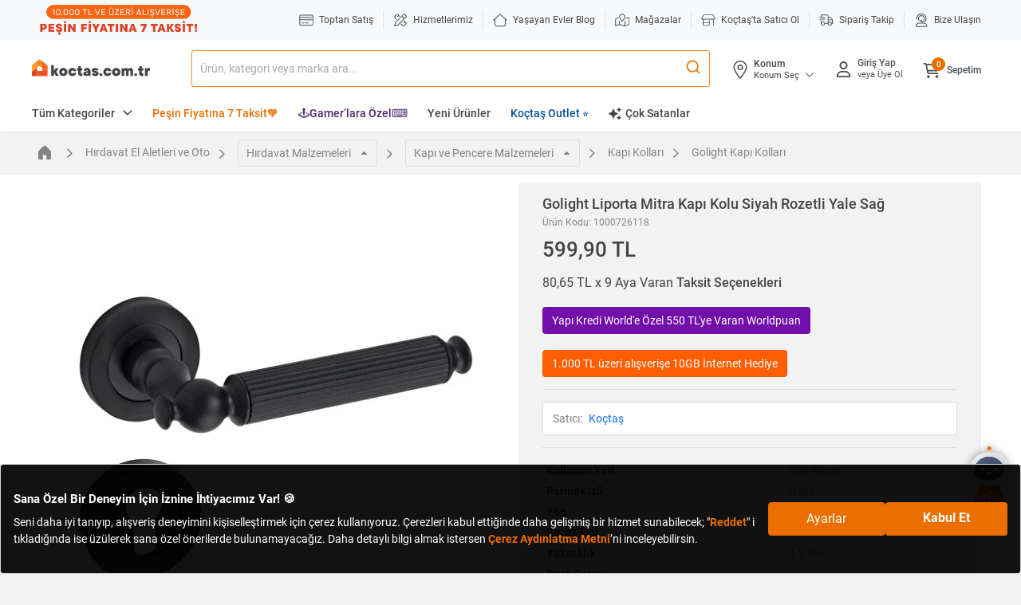

--- FILE ---
content_type: text/html;charset=UTF-8
request_url: https://www.koctas.com.tr/golight-liporta-mitra-kapi-kolu-siyah-rozetli-yale-sag/p/1000726118
body_size: 90850
content:
<!DOCTYPE html>
<html lang="tr">
<head>
	<link rel="preconnect" href="//koctas-img.mncdn.com">
	<link rel="preload" href="https://koctas-img.mncdn.com/mnresize/600/600/productimages/1000726118/1000726118_1_MC/8856002068530_1678882176058.jpg" as="image" imagesrcset="https://koctas-img.mncdn.com/mnresize/600/600/productimages/1000726118/1000726118_1_MC/8856002068530_1678882176058.jpg 1x, https://koctas-img.mncdn.com/mnresize/600/600/productimages/1000726118/1000726118_1_MC/8856002068530_1678882176058.jpg 2x" fetchpriority="high">
			<link rel="preload" as="style" type="text/css" media="all" href="https://koctas-img.mncdn.com/wro/css/alpha_responsive.css?v=20260123063250" />
				<link rel="preload" as="style" type="text/css" media="all" href="https://koctas-img.mncdn.com/wro/css/alpha_marketplace.css?v=20260123063250" />
				<link rel="preload" as="style" type="text/css" media="all" href="https://koctas-img.mncdn.com/wro/css/alpha_addons.css?v=20260123063250" />

				<link  rel="preload" as="style" type="text/css" media="all" href="https://koctas-img.mncdn.com/wro/css/algolia_responsive.css?v=20260123063250" />
				<meta name="google-site-verification" content="8znQmvdUF7bYkkrkixIXF5cJt_gPFGaRKLreCq1bBbg"/> 	<meta name="facebook-domain-verification" content="8bc4nt01jxkbp4adih3zs9j4x083fw" /> 	<meta name="Petal-Search-site-verification" content="637a9e2242" /> 	<meta name="msvalidate.01" content="3EDC12A8262E1460D074C3149CEF2B87" /> <meta name="yandex-verification" content="87cd320303535899" /><meta property="al:ios:url" content="koctas://"/>
	<meta property="al:ios:app_store_id" content="1085780104 "/>
	<meta property="al:ios:app_name" content="Koctas"/>
	<meta property="al:android:url" content="koctas://"/>
	<meta property="al:android:app_name" content="Koctas"/>
	<meta property="al:android:package" content="net.btpro.client.koctas"/>
	<meta property="al:web:url" content="https://www.koctas.com.tr/"/>
	<meta name="author" content="Koçtaş">
	<meta name="apple-itunes-app" content="app-id=1406758997">
	<meta name="google-play-app" content="app-id=net.btpro.client.koctas">
	<meta name="referrer" content="no-referrer-when-downgrade">
	<meta name="msvalidate.01" content="3EDC12A8262E1460D074C3149CEF2B87" />

	<title>Golight Liporta Mitra Kapı Kolu Siyah Rozetli Yale Sağ | Kapı Kolları</title>
			<meta name="description" content="Liporta Mitra Kapı Kolu Siyah Rozetli Yale Sağ dayanıklı, şık ve kullanışlı! Golight Kapı Kolları uygun fiyatlar ve güvenli alışveriş garantisiyle Koçtaşta!" />
				<meta name="keywords" content="" />
		<meta http-equiv="X-UA-Compatible" content="IE=edge">
	<meta charset="utf-8">
	<meta name="viewport" content="width=device-width, initial-scale=1">
	<link rel="shortcut icon" type="image/x-icon" media="all" href="https://koctas-img.mncdn.com/static/favicon-32x32.png" />
	<!-- Add to homescreen for Chrome on Android -->
	<meta name="mobile-web-app-capable" content="yes">
	<meta name="application-name" content="koctas">
	<link rel="icon" sizes="192x192" href="https://koctas-img.mncdn.com/static/chrome-touch-icon-192x192-new.png">
	<!-- Add to homescreen for Safari on iOS -->
	<meta name="apple-mobile-web-app-capable" content="yes">
	<meta name="apple-mobile-web-app-status-bar-style" content="#ec6e00">
	<meta name="apple-mobile-web-app-title" content="Koctas">
	<link rel="apple-touch-icon" href="https://koctas-img.mncdn.com/static/apple-touch-icon-new.png">
	<link rel="icon" type="image/png" sizes="32x32" href="https://koctas-img.mncdn.com/static/favicon-32x32.png">
	<link rel="manifest" href="/_ui/responsive/theme-alpha/js/manifest-min.json">

	<script type="text/javascript">
		if("serviceWorker" in navigator) {
			navigator.serviceWorker.register('/push_sw.js').then(function(reg) {
				if(reg.installing) {
					console.log('sw installing');
				} else if(reg.waiting) {
					console.log('sw installed');
				} else if(reg.active) {
					console.log('sw active');
				}
			}).catch(function(error) {
				// registration failed
				console.log('Registration failed with ' + error);
			});
		}
	</script>
	<script type="text/javascript" defer>
    

    var category, subCategory;
    

    //Page Data Start
    window.dataLayer = window.dataLayer || [];
    dataLayer.push({
        user: {
            
        }, session: {
            'currency': 'TL',
            'language': 'TR',
            
            'userID': 'Guest',
            'loggedIn': 'false',
            
        }, page: {
            'pageType': 'Detail Page',
            'pageCategory': 'Hırdavat El Aletleri ve Oto',
            'pageSubcategory': 'Hırdavat Malzemeleri',
            
            'subCategory2':'Kapı ve Pencere Malzemeleri',
            
            'subCategory3':'Kapı Kolları',
            
            'sellerInfo': 'Koçtaş',
            
        }
    });
    //Page Data End
</script><!-- Google Tag Manager -->
			<script defer>(function(w,d,s,l,i){w[l]=w[l]||[];w[l].push({'gtm.start':
						new Date().getTime(),event:'gtm.js'});var f=d.getElementsByTagName(s)[0],
					j=d.createElement(s),dl=l!='dataLayer'?'&l='+l:'';j.async=true;j.src=
					'https://www.googletagmanager.com/gtm.js?id='+i+dl;f.parentNode.insertBefore(j,f);
			})(window,document,'script','dataLayer','GTM-WVPV8BX');</script>
			<!-- End Google Tag Manager -->
		<meta name="theme-color" content="#ec6e00">
	<meta http-equiv="x-dns-prefetch-control" content="on">
	<!-- Prefetch DNS for external assets -->
	<link rel="dns-prefetch" href="//fonts.googleapis.com">
	<link rel="dns-prefetch" href="//www.google-analytics.com">
	<link rel="dns-prefetch" href="//connect.facebook.net">
	<link rel="dns-prefetch" href="//static.criteo.net">
	<link rel="dns-prefetch" href="//www.googleadservices.com">
	<link rel="dns-prefetch" href="//app.personaclick.com">
	<link rel="dns-prefetch" href="//script.hotjar.com">
	<link rel="dns-prefetch" href="//tags.bkrtx.com">
	<link rel="dns-prefetch" href="//www.googletagmanager.com">
	<link rel="dns-prefetch" href="//googleads.g.doubleclick.net">
	<link rel="dns-prefetch" href="//vsh.visilabs.net">
	<link rel="dns-prefetch" href="//static.hotjar.com">
	<link rel="dns-prefetch" href="//sslwidget.criteo.com">
	<link rel="dns-prefetch" href="//www.google.com">
	<link rel="dns-prefetch" href="//www.google.com.tr">
	<link rel="dns-prefetch" href="//www.facebook.com">
	<link rel="dns-prefetch" href="//ads.yahoo.com">
	<link rel="dns-prefetch" href="//dis.criteo.com">

	<link rel="canonical" href="https://www.koctas.com.tr/golight-liporta-mitra-kapi-kolu-siyah-rozetli-yale-sag/p/1000726118"/>
			<meta property="og:type"                 content="website" />
		<meta property="og:site_name"            content="Koctas.com.tr" />
		<meta property="og:title"                content="Liporta Mitra Kapı Kolu Siyah Rozetli Yale Sağ "  />
		<meta property="og:url" 			     content="https://www.koctas.com.tr/golight-liporta-mitra-kapi-kolu-siyah-rozetli-yale-sag/p/1000726118" />
		<meta property="og:description"          content="Kapı Kolları kategorisindeki Liporta Mitra Kapı Kolu Siyah Rozetli Yale Sağ ürüne göz atın | Koçtaş" />
		<meta property="og:image" 				 content="https://koctas-img.mncdn.com/mnresize/300/300/productimages/1000726118/1000726118_1_MC/8856002068530_1678882176058.jpg"  />
		<meta property="og:image:width" 		 content="360"/>
		<meta property="og:image:height" 		 content="360"/>
		<meta name="twitter:card" 				 content="summary"/>
		<meta name="twitter:site" 				 content="@Koctas"/>
		<meta name="twitter:image" 				 content="https://koctas-img.mncdn.com/mnresize/300/300/productimages/1000726118/1000726118_1_MC/8856002068530_1678882176058.jpg"/>
		<meta name="twitter:title" 				 content="Liporta Mitra Kapı Kolu Siyah Rozetli Yale Sağ" />
		<meta name="twitter:description" 		 content="Kapı Kolları kategorisindeki Liporta Mitra Kapı Kolu Siyah Rozetli Yale Sağ ürüne göz atın | Koçtaş" />
		
    <!-- classfication index control -->
	<style> @font-face { font-family: 'Roboto'; font-style: normal; font-weight: 400; font-display: swap; src: url("https://koctas-img.mncdn.com/_ui/responsive/theme-alpha/css/fonts/KFOmCnqEu92Fr1Mu72xKOzY.woff2") format('woff2'); unicode-range: U+0460-052F, U+1C80-1C88, U+20B4, U+2DE0-2DFF, U+A640-A69F, U+FE2E-FE2F; } /* cyrillic */ @font-face { font-family: 'Roboto'; font-style: normal; font-weight: 400; font-display: swap; src: url("https://koctas-img.mncdn.com/_ui/responsive/theme-alpha/css/fonts/KFOmCnqEu92Fr1Mu5mxKOzY.woff2") format('woff2'); unicode-range: U+0400-045F, U+0490-0491, U+04B0-04B1, U+2116; } /* greek-ext */ @font-face { font-family: 'Roboto'; font-style: normal; font-weight: 400; font-display: swap; src: url("https://koctas-img.mncdn.com/_ui/responsive/theme-alpha/css/fonts/KFOmCnqEu92Fr1Mu7mxKOzY.woff2") format('woff2'); unicode-range: U+1F00-1FFF; } /* greek */ @font-face { font-family: 'Roboto'; font-style: normal; font-weight: 400; font-display: swap; src: url("https://koctas-img.mncdn.com/_ui/responsive/theme-alpha/css/fonts/KFOmCnqEu92Fr1Mu4WxKOzY.woff2") format('woff2'); unicode-range: U+0370-03FF; } /* vietnamese */ @font-face { font-family: 'Roboto'; font-style: normal; font-weight: 400; font-display: swap; src: url("https://koctas-img.mncdn.com/_ui/responsive/theme-alpha/css/fonts/KFOmCnqEu92Fr1Mu7WxKOzY.woff2") format('woff2'); unicode-range: U+0102-0103, U+0110-0111, U+0128-0129, U+0168-0169, U+01A0-01A1, U+01AF-01B0, U+1EA0-1EF9, U+20AB; } /* latin-ext */ @font-face { font-family: 'Roboto'; font-style: normal; font-weight: 400; font-display: swap; src: url("https://koctas-img.mncdn.com/_ui/responsive/theme-alpha/css/fonts/KFOmCnqEu92Fr1Mu7GxKOzY.woff2") format('woff2'); unicode-range: U+0100-024F, U+0259, U+1E00-1EFF, U+2020, U+20A0-20AB, U+20AD-20CF, U+2113, U+2C60-2C7F, U+A720-A7FF; } /* latin */ @font-face { font-family: 'Roboto'; font-style: normal; font-weight: 400; font-display: swap; src: url("https://koctas-img.mncdn.com/_ui/responsive/theme-alpha/css/fonts/KFOmCnqEu92Fr1Mu4mxK.woff2") format('woff2'); unicode-range: U+0000-00FF, U+0131, U+0152-0153, U+02BB-02BC, U+02C6, U+02DA, U+02DC, U+2000-206F, U+2074, U+20AC, U+2122, U+2191, U+2193, U+2212, U+2215, U+FEFF, U+FFFD; } /* cyrillic-ext */ @font-face { font-family: 'Roboto'; font-style: normal; font-weight: 500; font-display: swap; src: url("https://koctas-img.mncdn.com/_ui/responsive/theme-alpha/css/fonts/KFOlCnqEu92Fr1MmEU9fCRc4EsA.woff2") format('woff2'); unicode-range: U+0460-052F, U+1C80-1C88, U+20B4, U+2DE0-2DFF, U+A640-A69F, U+FE2E-FE2F; } /* cyrillic */ @font-face { font-family: 'Roboto'; font-style: normal; font-weight: 500; font-display: swap; src: url("https://koctas-img.mncdn.com/_ui/responsive/theme-alpha/css/fonts/KFOlCnqEu92Fr1MmEU9fABc4EsA.woff2") format('woff2'); unicode-range: U+0400-045F, U+0490-0491, U+04B0-04B1, U+2116; } /* greek-ext */ @font-face { font-family: 'Roboto'; font-style: normal; font-weight: 500; font-display: swap; src: url("https://koctas-img.mncdn.com/_ui/responsive/theme-alpha/css/fonts/KFOlCnqEu92Fr1MmEU9fCBc4EsA.woff2") format('woff2'); unicode-range: U+1F00-1FFF; } /* greek */ @font-face { font-family: 'Roboto'; font-style: normal; font-weight: 500; font-display: swap; src: url("https://koctas-img.mncdn.com/_ui/responsive/theme-alpha/css/fonts/KFOlCnqEu92Fr1MmEU9fBxc4EsA.woff2") format('woff2'); unicode-range: U+0370-03FF; } /* vietnamese */ @font-face { font-family: 'Roboto'; font-style: normal; font-weight: 500; font-display: swap; src: url("https://koctas-img.mncdn.com/_ui/responsive/theme-alpha/css/fonts/KFOlCnqEu92Fr1MmEU9fCxc4EsA.woff2") format('woff2'); unicode-range: U+0102-0103, U+0110-0111, U+0128-0129, U+0168-0169, U+01A0-01A1, U+01AF-01B0, U+1EA0-1EF9, U+20AB; } /* latin-ext */ @font-face { font-family: 'Roboto'; font-style: normal; font-weight: 500; font-display: swap; src: url("https://koctas-img.mncdn.com/_ui/responsive/theme-alpha/css/fonts/KFOlCnqEu92Fr1MmEU9fChc4EsA.woff2") format('woff2'); unicode-range: U+0100-024F, U+0259, U+1E00-1EFF, U+2020, U+20A0-20AB, U+20AD-20CF, U+2113, U+2C60-2C7F, U+A720-A7FF; } /* latin */ @font-face { font-family: 'Roboto'; font-style: normal; font-weight: 500; font-display: swap; src: url("https://koctas-img.mncdn.com/_ui/responsive/theme-alpha/css/fonts/KFOlCnqEu92Fr1MmEU9fBBc4.woff2") format('woff2'); unicode-range: U+0000-00FF, U+0131, U+0152-0153, U+02BB-02BC, U+02C6, U+02DA, U+02DC, U+2000-206F, U+2074, U+20AC, U+2122, U+2191, U+2193, U+2212, U+2215, U+FEFF, U+FFFD; } /* cyrillic-ext */ @font-face { font-family: 'Roboto'; font-style: normal; font-weight: 700; font-display: swap; src: url("https://koctas-img.mncdn.com/_ui/responsive/theme-alpha/css/fonts/KFOlCnqEu92Fr1MmWUlfCRc4EsA.woff2") format('woff2'); unicode-range: U+0460-052F, U+1C80-1C88, U+20B4, U+2DE0-2DFF, U+A640-A69F, U+FE2E-FE2F; } /* cyrillic */ @font-face { font-family: 'Roboto'; font-style: normal; font-weight: 700; font-display: swap; src: url("https://koctas-img.mncdn.com/_ui/responsive/theme-alpha/css/fonts/KFOlCnqEu92Fr1MmWUlfABc4EsA.woff2") format('woff2'); unicode-range: U+0400-045F, U+0490-0491, U+04B0-04B1, U+2116; } /* greek-ext */ @font-face { font-family: 'Roboto'; font-style: normal; font-weight: 700; font-display: swap; src: url("https://koctas-img.mncdn.com/_ui/responsive/theme-alpha/css/fonts/KFOlCnqEu92Fr1MmWUlfCBc4EsA.woff2") format('woff2'); unicode-range: U+1F00-1FFF; } /* greek */ @font-face { font-family: 'Roboto'; font-style: normal; font-weight: 700; font-display: swap; src: url("https://koctas-img.mncdn.com/_ui/responsive/theme-alpha/css/fonts/KFOlCnqEu92Fr1MmWUlfBxc4EsA.woff2") format('woff2'); unicode-range: U+0370-03FF; } /* vietnamese */ @font-face { font-family: 'Roboto'; font-style: normal; font-weight: 700; font-display: swap; src: url("https://koctas-img.mncdn.com/_ui/responsive/theme-alpha/css/fonts/KFOlCnqEu92Fr1MmWUlfCxc4EsA.woff2") format('woff2'); unicode-range: U+0102-0103, U+0110-0111, U+0128-0129, U+0168-0169, U+01A0-01A1, U+01AF-01B0, U+1EA0-1EF9, U+20AB; } /* latin-ext */ @font-face { font-family: 'Roboto'; font-style: normal; font-weight: 700; font-display: swap; src: url("https://koctas-img.mncdn.com/_ui/responsive/theme-alpha/css/fonts/KFOlCnqEu92Fr1MmWUlfChc4EsA.woff2") format('woff2'); unicode-range: U+0100-024F, U+0259, U+1E00-1EFF, U+2020, U+20A0-20AB, U+20AD-20CF, U+2113, U+2C60-2C7F, U+A720-A7FF; } /* latin */ @font-face { font-family: 'Roboto'; font-style: normal; font-weight: 700; font-display: swap; src: url("https://koctas-img.mncdn.com/_ui/responsive/theme-alpha/css/fonts/KFOlCnqEu92Fr1MmWUlfBBc4.woff2") format('woff2'); unicode-range: U+0000-00FF, U+0131, U+0152-0153, U+02BB-02BC, U+02C6, U+02DA, U+02DC, U+2000-206F, U+2074, U+20AC, U+2122, U+2191, U+2193, U+2212, U+2215, U+FEFF, U+FFFD; } </style>
			<!-- ieFix-->
	<script>
		var loadCss = function () {
					var cssId = 'myCss';  // you could encode the css path itself to generate id..
					if (!document.getElementById(cssId)) {
						var head = document.getElementsByTagName('head')[0];
						var link = document.createElement('link');
						link.id = cssId;
						link.rel = 'stylesheet';
						link.type = 'text/css';
						link.href = '/_ui/responsive/theme-alpha/css/ieFix.css';
						link.media = 'all';
						head.appendChild(link);
					}
				},
				getIEVersion = function () {
					var sAgent = window.navigator.userAgent;
					var Idx = sAgent.indexOf("MSIE");
					if (Idx > 0)
						return false;
					else if (!!navigator.userAgent.match(/Trident\/7\./))
						return true;
					else
						return false;
				};
		if (getIEVersion()){
			loadCss();
		}

	</script>
	<!-- search no index -->
	<link rel="stylesheet" type="text/css" media="all" href="https://koctas-img.mncdn.com/wro/css/alpha_responsive.css?v=20260123063250" />
				<link rel="stylesheet" as="style" type="text/css" media="all" href="https://koctas-img.mncdn.com/wro/css/alpha_marketplace.css?v=20260123063250" />
				<link rel="stylesheet" type="text/css" media="all" href="https://koctas-img.mncdn.com/wro/css/alpha_addons.css?v=20260123063250" />

				<link rel="stylesheet" type="text/css" media="all" href="https://koctas-img.mncdn.com/wro/css/algolia_responsive.css?v=20260123063250" />
				<script type="text/javascript" async="async " defer="defer">var mediator={trackers:{},publish:function(r){if(!mediator.trackers[r])return!1;for(var t=Array.prototype.slice.call(arguments,1),a=0,e=mediator.trackers[r].length;a<e;a++){var i=mediator.trackers[r][a];i.callback.apply(i.context,t)}return this},publishAll:function(){if(0===Object.keys(mediator.trackers).length)return!1;for(var r in mediator.trackers){var t=[r].concat(Array.prototype.slice.call(arguments));mediator.publish.apply(this,t)}return this},subscribe:function(r,t){return mediator.trackers[r]||(mediator.trackers[r]=[]),mediator.trackers[r].push({context:this,callback:t}),this}};</script>





  







<script async src="https://ui.swogo.net/bundles/v4/koctasComTr/swogo.js"></script>
	<!-- Global site tag (gtag.js) - Google Analytics -->
	<script type="text/javascript" defer>
	

	var categoryPageName = '';
	


	var priceReplaced = "599.90";
	priceReplaced = priceReplaced.replace("." , ",");
	var productDetailList = [{
		'name': 'Liporta Mitra Kapı Kolu Siyah Rozetli Yale Sağ',
		'id': '1000726118',
		'price': '599.90',
		'brand': 'Golight',
		'category': 'Kapı Kolları',
		'variant': '',
		
		'dimension13' : 'Hırdavat El Aletleri ve Oto',
		
		'dimension14' : 'Hırdavat Malzemeleri',
		
		'dimension23' : 'Kapı ve Pencere Malzemeleri',
		
		'dimension24' : 'Kapı Kolları',
		
		'dimention15':'No',
		
		'dimension16': '599.90',
		
		'dimension17':'No',
		
		'dimension22': 'Koçtaş',
		
	}];

	var listType = "Listing Page - Kapı Kolları";
	

	if(localStorage.getItem("clickedSearchBarProductListTitle") != null){
		listType = localStorage.getItem("clickedSearchBarProductListTitle");
		localStorage.removeItem("clickedSearchBarProductListTitle");
	}

	if(localStorage.getItem("clickedProductFromAI") != null){
		listType = localStorage.getItem("clickedProductFromAI");
		localStorage.removeItem("clickedProductFromAI");
	}

	window.dataLayer = window.dataLayer || [];
	dataLayer.push({
		'Category': 'Ecommerce',
		'Action': 'Product',
		'Label': 'Product Detail View',
		'Value': 0,
		'noninteraction': true,
		'ecommerce': {
			'currencyCode': 'TRY',
			'detail': {
				'actionField': {
					'list': listType
				},
				'products': productDetailList
			}
		},
		'event': 'eeEvent',
	});
	window.dataLayer = window.dataLayer || [];
	//This is shown on product pages
	dataLayer.push({
		'ecommerce':{
			'currencyCode': 'TRY',
			'actionField':{
				'webVersion': 'V1',
				
				'loggedIn': 'No',
				
			},
			'detail':{
				'products':[{
					'name':'Liporta Mitra Kapı Kolu Siyah Rozetli Yale Sağ',
					'price':'599.90',
					'directShipment': 'false',
					'price_VL':priceReplaced,
					'id':'1000726118',

					'category': 'Kapı Kolları',

					
					'mainCategory' : 'Hırdavat El Aletleri ve Oto',
					
					'subCategory' : 'Hırdavat Malzemeleri',
					

					'brand':'Golight',
//                     'variant':'',
					'numberOfItemsInStock':'1',

				}]

			}
		}
	});
	


	var isBasketBtn = false;
	var gtmProductClickCheck = document.getElementsByClassName("addbasket-btn");
	if(gtmProductClickCheck!=null){
		for (var i = 0; i < gtmProductClickCheck.length; i++) {
			gtmProductClickCheck[i].addEventListener("click", function(){
				isBasketBtn = true;
			});
		}
	};

	var gtmClickFunction = function(booleanValue) {
		var productCode, productName,productPrice,productCategoryForGTM,productMainCategoryForGTM,productSubCategoryForGTM,productBrand,productPriceWithDiscountForGTM, productUrl,productUrlLowerCase, position, directShipment;



		if(!isBasketBtn){

			isBasketBtn = false;

			var form = this.getElementsByClassName("add_to_cart_form")[0];

			for (var i = 0, element; element = form[i++];) {

				if (element.value !== ""){

					if( element.name == 'productCodePost'){
						productCode = element.value;

					}
					else if( element.name == 'productNameForGTM'){
						productName = element.value;
						productUrlLowerCase = productName.toLowerCase();
						productUrlLowerCase = productUrlLowerCase.replace(" ","-").replace(" ","-").replace(" ","-").replace(" ","-").replace(" ","-").replace(" ","-").replace(" ","-").replace(" ","-");

					}
					else if( element.name == 'productPostPrice'){
						productPrice = element.value;
					}
					else if( element.name == 'productMainCategoryForGTM'){
						productMainCategoryForGTM = element.value;
					}
					else if( element.name == 'productSubCategoryForGTM'){
						productSubCategoryForGTM = element.value;
					}
					else if( element.name == 'productCategoryForGTM'){
						productCategoryForGTM = element.value;
					}
					else if( element.name == 'productBrandForGTM'){
						productBrand = element.value
					}
					else if( element.name == 'productPriceWithDiscountForGTM'){
						productPriceWithDiscountForGTM = element.value
					}
					else if( element.name == 'productDirectShipmentForGTM'){
						directShipment = element.value
					}
					else if( element.type == 'submit'){
						console.log("burda");
					}

				}
				position = i;
			}
			productUrl = "https://www.koctas.com.tr/" + productUrlLowerCase + "/p/" + productCode;

			var priceReplaced = productPrice;
			if(priceReplaced !=""){
				priceReplaced = priceReplaced.replace("." , ",");
			}
			if(productPriceWithDiscountForGTM !=""){
				var productPriceWithDiscountForGTMReplaced = productPriceWithDiscountForGTM;
				productPriceWithDiscountForGTMReplaced = productPriceWithDiscountForGTMReplaced.replace("." , ",");
			}


			window.dataLayer = window.dataLayer || [];
			dataLayer.push({
				'event': 'productClick',
				'ecommerce': {
					'actionField':{
						'webVersion': 'V1',
						
						'loggedIn': 'No',
						
					},
					'click': {
						'products': [{
							'name': productName,
							'id': productCode,
							'price': productPrice,
							'price_VL':priceReplaced,
							'brand':productBrand,
							'position' : position,
							'directShipment' : directShipment,
							'category':productCategoryForGTM,
							'mainCategory':productMainCategoryForGTM,
							'subCategory':productSubCategoryForGTM,

						}]
					}
				},
			});
		}else{
			isBasketBtn = false;
		}

	};

	var gtmProductClick = document.getElementsByClassName("gtmProductClick");
	if(gtmProductClick!=null){
		for (var i = 0; i < gtmProductClick.length; i++) {
			gtmProductClick[i].addEventListener('click', gtmClickFunction, false);
		}
	};



	

	window.mediator.subscribe('trackAddToCart', function(data) {



		isBasketBtn = false;
		var priceReplaced = data.productDataForGTM.productPriceForGTM;
		priceReplaced = priceReplaced.replace("." , ",");

		window.dataLayer = window.dataLayer || [];
		dataLayer.push({
			'event':'addToCart',
			'ecommerce':{
				'currencyCode': 'TRY',
				'actionField':{
					'webVersion': 'V1',
					
					'loggedIn': 'No',
					
				},
				'add':{
					'products':[{
						'name':data.productDataForGTM.productNameForGTM,
						'price':data.productDataForGTM.productPriceForGTM,
						'price_VL':priceReplaced,
						'id':data.productCode,
						'quantity':data.quantity,
						'category':data.productDataForGTM.productCategoryForGTM,
						'mainCategory':data.productDataForGTM.productMainCategoryForGTM,
						'subCategory':data.productDataForGTM.productSubCategoryForGTM,
						'brand':data.productDataForGTM.productBrandForGTM,
						'variant':data.productDataForGTM.productVariantNameForGTM,
						'directShipment':data.productDataForGTM.productDirectShipmentForGTM,
					}]

				}
			},
		});
		window.dataLayer = window.dataLayer || [];
		dataLayer.push({
			'Category': 'Enhanced Ecommerce',
			'Action': 'Product',
			'Label': 'Add To Cart' + data.pageName,
			'Value': 0,
			'noninteraction': false,
			'event': 'eeEvent',
			'ecommerce':{
				'currencyCode': 'TRY',
				'add':{
					'products':[{
						'name':data.productDataForGTM.productNameForGTM,
						'price':data.productDataForGTM.productPriceForGTM,
						'id':data.productCode,
						'quantity':data.quantity,
						'category':data.productDataForGTM.productCategoryForGTM,
						'dimension13':data.productDataForGTM.productMainCategoryForGTM,
						'dimension14':data.productDataForGTM.productSubCategoryForGTM,
						'dimension15': data.productDataForGTM.productDirectShipmentForGTM,
						'dimension16':data.productDataForGTM.productUnitPriceForGTM,
						'dimension17':data.productDataForGTM.productFreeShippingForGTM,
						'dimension22':data.productDataForGTM.productSellerForGTM,
						'brand':data.productDataForGTM.productBrandForGTM,
						'variant':data.productDataForGTM.productVariantNameForGTM,
						'click_label': data.productDataForGTM.productPickUpInStoreForGTM == 'true' ? 'Mağazadan Teslim' : 'Sepete Ekle',
					}]

				},
			},
		});


	});
	window.mediator.subscribe('trackUpdateCart', function(data) {
		if (data.productCode && data.initialCartQuantity && data.newCartQuantity)
		{
			trackUpdateCart(data.productCode, data.productDataForGTM,data.initialCartQuantity, data.newCartQuantity);
		}
	});


	function trackUpdateCart(productCode,productDataForGTM, initialQuantity, newQuantity) {

		if (initialQuantity != newQuantity) {
			if (initialQuantity > newQuantity) {

				var priceReplaced = productDataForGTM.productPriceForGTM;
				priceReplaced = priceReplaced.replace("." , ",");

				window.dataLayer = window.dataLayer || [];
				dataLayer.push({
					'event':'removeFromCart',
					'ecommerce':{
						'currencyCode': 'TRY',
						'actionField':{
							'webVersion': 'V1',
							
							'loggedIn': 'No',
							
						},
						'remove':{
							'products':[{
								'name':productDataForGTM.productNameForGTM,
								'price':productDataForGTM.productPriceForGTM,
								'price_VL':priceReplaced,
								'id':productCode,
								'quantity': initialQuantity - newQuantity,
								'category':productDataForGTM.productCategoryForGTM,
								'mainCategory':productDataForGTM.productMainCategoryForGTM,
								'subCategory':productDataForGTM.productSubCategoryForGTM,
								'brand':productDataForGTM.productBrandForGTM,
								'variant':productDataForGTM.productVariantNameForGTM,
								'directShipment':productDataForGTM.productDirectShipmentForGTM,
							}]

						}
					},
				});



			} else {
				var priceReplaced = productDataForGTM.productPriceForGTM;
				priceReplaced = priceReplaced.replace("." , ",");

				window.dataLayer = window.dataLayer || [];
				dataLayer.push({
					'event':'addToCart',
					'ecommerce':{
						'currencyCode': 'TRY',
						'actionField':{
							'webVersion': 'V1',
							
							'loggedIn': 'No',
							
						},
						'add':{
							'products':[{
								'name':productDataForGTM.productNameForGTM,
								'price':productDataForGTM.productPriceForGTM,
								'price_VL':priceReplaced,
								'id':productCode,
								'quantity':newQuantity - initialQuantity,
								'category':productDataForGTM.productCategoryForGTM,
								'mainCategory':productDataForGTM.productMainCategoryForGTM,
								'subCategory':productDataForGTM.productSubCategoryForGTM,
								'brand':productDataForGTM.productBrandForGTM,
								'variant':productDataForGTM.productVariantNameForGTM,
								'directShipment':productDataForGTM.productDirectShipmentForGTM,
							}]

						}
					},
				});


			}
		}
	}

	window.mediator.subscribe('trackRemoveFromCart', function(data) {

			var priceReplaced = data.productDataForGTM.productPriceForGTM;
			priceReplaced = priceReplaced.replace("." , ",");

			window.dataLayer = window.dataLayer || [];
			dataLayer.push({
				'event':'removeFromCart',
				'ecommerce':{
					'currencyCode': 'TRY',
					'actionField':{
						'webVersion': 'V1',
						
						'loggedIn': 'No',
						
					},
					'remove':{
						'products':[{
							'name':data.productDataForGTM.productNameForGTM,
							'price':data.productDataForGTM.productPriceForGTM,
							'price_VL':priceReplaced,
							'id':data.productCode,
							'quantity':data.productDataForGTM.newCartQuantityForGTM,
							'category':data.productDataForGTM.productCategoryForGTM,
							'mainCategory':data.productDataForGTM.productMainCategoryForGTM,
							'subCategory':data.productDataForGTM.productSubCategoryForGTM,
							'brand':data.productDataForGTM.productBrandForGTM,
							'variant':data.productDataForGTM.productVariantNameForGTM,
							'directShipment':data.productDataForGTM.productDirectShipmentForGTM,
						}]

					}
				},
			});
			window.dataLayer = window.dataLayer || [];
			dataLayer.push({
				'Category': 'Enhanced Ecommerce',
				'Action': 'Product',
				'Label': 'Remove From Cart',
				'Value': 0,
				'noninteraction': false,
				'event': 'eeEvent',
				'ecommerce':{
					'currencyCode': 'TRY',
					'remove':{
						'products':[{
							'name':data.productDataForGTM.productNameForGTM,
							'price':data.productDataForGTM.productPriceForGTM,
							'id':data.productCode,
							'quantity':data.quantity,
							'category':data.productDataForGTM.productCategoryForGTM,
							'dimension13':data.productDataForGTM.productMainCategoryForGTM,
							'dimension14':data.productDataForGTM.productSubCategoryForGTM,
							'dimension15': data.productDataForGTM.productDirectShipmentForGTM,
							'dimension16':data.productDataForGTM.productUnitPriceForGTM,
							'dimension17':data.productDataForGTM.productFreeShippingForGTM,
							'dimension22':data.productDataForGTM.productSellerForGTM,
							'brand':data.productDataForGTM.productBrandForGTM,
							'variant':data.productDataForGTM.productVariantNameForGTM,
						}]

					},
				},
			});
	});


	var gtmRemoveAllFromCart = document.getElementsByClassName("gtmRemoveAllFromCart")[0];
	if(gtmRemoveAllFromCart!=null){
		gtmRemoveAllFromCart.onclick = function () {

			window.dataLayer = window.dataLayer || [];
			dataLayer.push({
				'event':'removeFromCart',
				'ecommerce':{
					'remove':{
						'products':[
							
						]
					}
				}
			});
		}
	};

	function gtmOfferFormOpen() {
		if(ACC.common.isValueInDatalayer("event","toptan-fiyat-al-click") == 0) {
			window.dataLayer = window.dataLayer || [];
			dataLayer.push({
				'event':'toptan-fiyat-al-click'
			});
		}
	}

	function gtmOfferFormClose() {
		if(ACC.common.isValueInDatalayer("event","close-form") == 0 && ACC.common.isValueInDatalayer("formName","toptan-fiyat-talep-form") == 0) {
			window.dataLayer = window.dataLayer || [];
			dataLayer.push({
				'event': 'close-form',
				'formName': 'toptan-fiyat-talep-form',
			});
		}
	}

	function gtmOfferFormSend(code, qty, phone) {
		if(ACC.common.isValueInDatalayer("event","formSubmit") == 0 && ACC.common.isValueInDatalayer("formName","toptan-fiyat-talep-form") == 0) {
			$.ajax({
				url: window.location.pathname + "/getOfferHashPhone",
				data: {phone: phone},
				type: "post",
				success: function (response) {
					window.dataLayer = window.dataLayer || [];
					dataLayer.push({
						'event': 'formSubmit',
						'formName': 'toptan-fiyat-talep-form',
						'productCode': code,
						'productQuantity': qty,
						'kvkk': 'true',
						'mobileNumber': response
					});
				}
			});
		}
	}
	<!-- Recommendation selection for search optimization -->
	window.dataLayer = window.dataLayer || [];
	dataLayer.push({ session: {
			'recommendation_selection': 'PERSONA_CLICK',
		} });
</script>


<script type="module">
		import { onINP } from '/_ui/responsive/theme-alpha/js/web-vitals.attribution.js';
		window.dataLayer = window.dataLayer || [];
		const inpSempeakData = new Map();
		onINP(({ name, value, id, attribution = {}, rating }) => {
			const { processedEventEntries = [], interactionTarget = '', interactionType = '', loadState = '' } = attribution;
			const { startTime = 0, processingStart = 0, processingEnd = 0, duration = 0, interactionId = '' } = processedEventEntries[processedEventEntries.length - 1] || {};
			console.log('INP Interaction:', { name, value, rating, id, attribution });
			inpSempeakData.set(id, {
				event: 'inp-web-vitals',
				metric_name: name,
				metric_record_url: window.location.href,
				metric_value: value,
				metric_rating: rating,
				metric_id: id,
				metric_event_target: interactionTarget,
				metric_event_type: interactionType,
				metric_load_state: loadState,
				metric_start_time: startTime,
				metric_processing_start: processingStart,
				metric_processing_end: processingEnd,
				metric_duration: duration,
				metric_interaction_id: interactionId
			});
			clearTimeout(window.inpTimeout);
			window.inpTimeout = setTimeout(() => {
				inpSempeakData.forEach(data => window.dataLayer.push(data));
				inpSempeakData.clear();
			}, 100);
		}, { reportAllChanges: true });
	</script>

                              <script>!function(e){var n="https://s.go-mpulse.net/boomerang/";if("False"=="True")e.BOOMR_config=e.BOOMR_config||{},e.BOOMR_config.PageParams=e.BOOMR_config.PageParams||{},e.BOOMR_config.PageParams.pci=!0,n="https://s2.go-mpulse.net/boomerang/";if(window.BOOMR_API_key="GKD8N-EN7B4-8JWGZ-DRCXL-MRLSH",function(){function e(){if(!o){var e=document.createElement("script");e.id="boomr-scr-as",e.src=window.BOOMR.url,e.async=!0,i.parentNode.appendChild(e),o=!0}}function t(e){o=!0;var n,t,a,r,d=document,O=window;if(window.BOOMR.snippetMethod=e?"if":"i",t=function(e,n){var t=d.createElement("script");t.id=n||"boomr-if-as",t.src=window.BOOMR.url,BOOMR_lstart=(new Date).getTime(),e=e||d.body,e.appendChild(t)},!window.addEventListener&&window.attachEvent&&navigator.userAgent.match(/MSIE [67]\./))return window.BOOMR.snippetMethod="s",void t(i.parentNode,"boomr-async");a=document.createElement("IFRAME"),a.src="about:blank",a.title="",a.role="presentation",a.loading="eager",r=(a.frameElement||a).style,r.width=0,r.height=0,r.border=0,r.display="none",i.parentNode.appendChild(a);try{O=a.contentWindow,d=O.document.open()}catch(_){n=document.domain,a.src="javascript:var d=document.open();d.domain='"+n+"';void(0);",O=a.contentWindow,d=O.document.open()}if(n)d._boomrl=function(){this.domain=n,t()},d.write("<bo"+"dy onload='document._boomrl();'>");else if(O._boomrl=function(){t()},O.addEventListener)O.addEventListener("load",O._boomrl,!1);else if(O.attachEvent)O.attachEvent("onload",O._boomrl);d.close()}function a(e){window.BOOMR_onload=e&&e.timeStamp||(new Date).getTime()}if(!window.BOOMR||!window.BOOMR.version&&!window.BOOMR.snippetExecuted){window.BOOMR=window.BOOMR||{},window.BOOMR.snippetStart=(new Date).getTime(),window.BOOMR.snippetExecuted=!0,window.BOOMR.snippetVersion=12,window.BOOMR.url=n+"GKD8N-EN7B4-8JWGZ-DRCXL-MRLSH";var i=document.currentScript||document.getElementsByTagName("script")[0],o=!1,r=document.createElement("link");if(r.relList&&"function"==typeof r.relList.supports&&r.relList.supports("preload")&&"as"in r)window.BOOMR.snippetMethod="p",r.href=window.BOOMR.url,r.rel="preload",r.as="script",r.addEventListener("load",e),r.addEventListener("error",function(){t(!0)}),setTimeout(function(){if(!o)t(!0)},3e3),BOOMR_lstart=(new Date).getTime(),i.parentNode.appendChild(r);else t(!1);if(window.addEventListener)window.addEventListener("load",a,!1);else if(window.attachEvent)window.attachEvent("onload",a)}}(),"".length>0)if(e&&"performance"in e&&e.performance&&"function"==typeof e.performance.setResourceTimingBufferSize)e.performance.setResourceTimingBufferSize();!function(){if(BOOMR=e.BOOMR||{},BOOMR.plugins=BOOMR.plugins||{},!BOOMR.plugins.AK){var n=""=="true"?1:0,t="",a="amggxlixfuxmo2lu7gba-f-28609e5bb-clientnsv4-s.akamaihd.net",i="false"=="true"?2:1,o={"ak.v":"39","ak.cp":"1255459","ak.ai":parseInt("754110",10),"ak.ol":"0","ak.cr":9,"ak.ipv":4,"ak.proto":"h2","ak.rid":"49b99b37","ak.r":47370,"ak.a2":n,"ak.m":"dscb","ak.n":"essl","ak.bpcip":"3.12.107.0","ak.cport":55150,"ak.gh":"23.208.24.78","ak.quicv":"","ak.tlsv":"tls1.3","ak.0rtt":"","ak.0rtt.ed":"","ak.csrc":"-","ak.acc":"","ak.t":"1769273730","ak.ak":"hOBiQwZUYzCg5VSAfCLimQ==d/Eluexny0wcfafweX6S26FHkzlmfAB1L6oReX79DksX6puDprSFIb2p57cHFtVG1G19hTPe77zq/KVl+G77vKKzWRAXG/[base64]","ak.pv":"37","ak.dpoabenc":"","ak.tf":i};if(""!==t)o["ak.ruds"]=t;var r={i:!1,av:function(n){var t="http.initiator";if(n&&(!n[t]||"spa_hard"===n[t]))o["ak.feo"]=void 0!==e.aFeoApplied?1:0,BOOMR.addVar(o)},rv:function(){var e=["ak.bpcip","ak.cport","ak.cr","ak.csrc","ak.gh","ak.ipv","ak.m","ak.n","ak.ol","ak.proto","ak.quicv","ak.tlsv","ak.0rtt","ak.0rtt.ed","ak.r","ak.acc","ak.t","ak.tf"];BOOMR.removeVar(e)}};BOOMR.plugins.AK={akVars:o,akDNSPreFetchDomain:a,init:function(){if(!r.i){var e=BOOMR.subscribe;e("before_beacon",r.av,null,null),e("onbeacon",r.rv,null,null),r.i=!0}return this},is_complete:function(){return!0}}}}()}(window);</script></head>


<body class="page-productDetails pageType-ProductPage template-pages-product-productLayout2Page  smartedit-page-uid-productDetails smartedit-page-uuid-eyJpdGVtSWQiOiJwcm9kdWN0RGV0YWlscyIsImNhdGFsb2dJZCI6ImtvY3Rhc0NvbnRlbnRDYXRhbG9nIiwiY2F0YWxvZ1ZlcnNpb24iOiJPbmxpbmUifQ== smartedit-catalog-version-uuid-koctasContentCatalog/Online  language-tr bodyCustom page-product-detail footer-d-none_d-lg-block">
<!-- Google Tag Manager (noscript) -->
	<noscript>
		<iframe src="https://www.googletagmanager.com/ns.html?id=GTM-WVPV8BX" height="0" width="0" style="display: none; visibility: hidden"></iframe>
	</noscript>
	<!-- End Google Tag Manager (noscript) -->
<div id="fb-root"></div>
<div id="countdownMaster" class="hidden" ></div>
<input type="hidden" id="serverIpParam" value="3">
<input type="hidden" id="kioskParam" value="false">
<div id="loading" style="display:none;">
	<div class="centered"><div class="font-size-4 loading-title">İşlem Alınıyor</div></div>
	<div id="loaderCommon" ></div>
</div>
<input id="siteContent" type="hidden" value="https://koctas-img.mncdn.com/static/">
<style type="text/css">     .top-campaign-banner {         order: 3 !important;         background: #fff;     } .joyalty-confirm-popup .modal-body { min-height: 130px!important; }      .top-campaign-banner [id^="homepage-campaigns"] .personaclick-recommend .titlePersona.pc-widget-title {         color: #333 !important;     }      .prd-inner .sponsored-product {         top: auto !important;         bottom: 10px !important;     }      .page-canli-yayin .bytelive-mobile-portrait-btnImgContainer,     .page-canli-yayin .bytelive-live-tag-status,     .page-canli-yayin .bytelive-NicknameModal-split-text,     .page-canli-yayin .bytelive-NicknameModal-icon-btn-login-by-mobile {         display: none !important;     }      .page-canli-yayin .bytelive-PcNewPlayer-livePlayer {         background-position: center;     }      .cms-cockpit .ccp-product-card .prd-body form .cta-btn {         border-radius: 4px;         border: 1px solid #f36b2c;         background: #fff;         color: #f36b2c;         padding: 8px 15px;         font-weight: bold;         text-align: center;         width: 100%;         align-content: end;         position: relative;         z-index: 2;         outline: none;     }      .cms-cockpit .ccp-product-card .prd-body form .cta-btn:hover {         background: #f36b2c;         color: #fff;     }      .gowit-li img.object-fit-cover {         object-position: left;         min-height: 100%;     }      .gowit .object-fit-cover {         object-fit: contain !important;         object-position: bottom !important;     }      body .ccp-campaigns .campaign-list .campaign {         display: unset !important;     }      .cms-cockpit .campaign-list .ccp-product-card {         width: 100%;     }      .gowit .position-absolute .object-fit-cover {         object-fit: cover !important;         object-position: center !important;     }      #segmentifyAddToCartForm {         margin: 0 !important;     }      .ccp-reels-video {         order: 9 !important;     }      .persona-widgets.order-9 {         order: 10 !important;     }      .persona-widgets.order-8 {         order: 5 !important;     }      .persona-widgets.order-5 {         order: 3 !important;     }      .top-campaign-banner .slider-image {         aspect-ratio: 1 / 1 !important;     }      .cms-cockpit .campaign .prd-body .price-area {         display: flex;     }      .ccp-campaigns ul li,     .ccp-products ul li {         align-self: stretch;         display: flex;     }      .ccp-boxes .col-12 {         display: flex;         align-items: stretch;     }      .gowit.homepage-bg .col-24.col-md-24.px-5 {         padding: 0 !important;     }      .page-gamerlara-ozel-firsatlar .category-title {         color: #ec6e00;     }      .page-avantajli-beyaz-esyalar .ccp-category-list {         display: none !important;     }      .page-gamerlara-ozel-firsatlar .p-lg-10 {         padding: 8px !important;     }      .cms-cockpit .lp-cta-bottom-button {         display: flex;         justify-content: center;         font-size: 16px;         line-height: 16px;         font-weight: 500;         height: 51px !important;         min-width: max-content !important;     }      .cms-cockpit .lp-cta-bottom-text {         background-color: #ec6e00;         color: #fff !important;         padding: 10px 24px;         align-content: center;         border-radius: 6px;     }      .cms-cockpit .category-title {         margin: 10px;     }      .searchbox-overlay {         display: none !important;     }      .searchbox-overflow {         overflow: auto !important;     }      .installmentSec {         list-style: none !important;     }      .payment-options-js {         margin-left: 0px !important;         font-size: 16px !important;     }      #facebookLoginBtn {         display: none !important;     }      .home-selected-for-you .recommended-products {         margin-top: 0px !important;         padding-top: 0px !important;     }      .banners-div {         min-height: 185px !important;     }      .header-menu #mainMenu a[data-target="#KoctasBasicPlusNavNode"] span {         color: #054f9c;     }      .header-menu #mainMenu a[data-target="#AnnelerGunuNavNode"] span {         color: #482871;     }      .header-menu #mainMenu a[data-target="#TaksitlerNavNode"] span {         color: #ec6e00;     }      .header-menu #mainMenu a[data-target="#YeniUrunlerNavNode"] span {         color: #444 !important;     }      .personaclick-recommend {         margin-bottom: 0 !important;     }      .opportunity-products .col-lg-7 a {         display: none !important;     }      .opportunity-products .bg-c8.text-c255 {         height: 100%;     }      .prd-inner .prd-wrap-gallery {         z-index: 2;     }      .site-header {         z-index: 999 !important;     }      .recommended-products {         min-height: auto !important;     }      .primary-categories .swiper-container-gallery .banner-wrap .col-lg-9 {         border-radius: 8px 0 0 8px;     }      .cart-summary .order-lg-3:first-of-type {         display: none;     }      .mini-search {         border: none !important;     }      .mini-cart-content {         padding: 20px 0px;     }      .basket-list .prd-discount,     .mp-discount {         background-color: #25bf60 !important;     }      .homepage-bg.tab-banner .nav li a {         background-color: #FF5D02;         color: #fff;     }      .homepage-bg.tab-banner .nav li .btn-transparent:not(:disabled):not(.disabled).active,     .homepage-bg.tab-banner .nav li .btn-transparent:not(:disabled):not(.disabled):active {         color: #FF5D02;         background-color: #fff;     }      .site-main .tab-banner.homepage-bg {         background: #F2F4F7 !important;         background-size: cover !important;     }      @media (min-width: 1025px) {         .page-homepage .blog-posts .embed-responsive::before {             padding-top: 74.57627% !important;         }         .ccp-reels-video .swiper-slide {             max-width: 295px;         }         .ccp-reels-video .object-fit-cover.ems-video-active {             max-width: 295px;             width: 295px !important;         }         .site-header>.header-top {             padding: 0 !important;         }         .header-menu .header-menu-overlay {             z-index: -1;             top: 40px !important;         }         .mini-member-animate,         .mini-cart-animate {             padding-right: 17px;         }         .header-menu-animate {             overflow: auto !important;         }         .mini-service {             display: none;         }         .blog-posts {             padding-bottom: 15px;         }         #footer-menu-others {             max-height: 115px !important;         }     }      @media (max-width: 1025px) {         .top-campaign-banner ul.nav>li {             margin: 15px 0;         }         .page-product-detail .scrollTop {             display: none !important;         }         .page-gamerlara-ozel-firsatlar .cms-cockpit {             background: none !important;         }         .open-location-mobile .ml-5 .font-size-2.font-weight-lg-5 {             display: none;         }         .page-product-list .order-1.order-lg-2.mt-n5 {             margin-top: 5px !important;         }         .prd .prd-inner a.addToFavoritesButton .icon-heart {             display: block;         }         .mini-search-collapse {             top: 112px;             height: calc(100% - 112px);         }         .primary-categories .embed-responsive::before {             padding-top: 89%;         }         .page-canli-yayin .bytelive-app-container>div {             flex-direction: row !important;         }     }      @media (max-width: 1024px) {         .primary-categories .swiper-container-gallery .banner-wrap .col-lg-9 {             border-radius: 0 0 4px 4px;         }         .primary-categories .swiper-container-gallery .wrap-banner img {             border-radius: 4px 4px 0 0;         }         .prd-find-store small {             display: none;         }         .opportunity-products {             margin-bottom: 60px;         }         .prd-add-to-cart {             transition: none !important;         }         #btnPaginationMore {             font-size: 18px;             background-color: #ec6e00;             border-color: #ec6e00;             min-width: 300px;         }         .cekilis-img {             width: 100% !important;         }         .loadmoreicon {             transform: rotate(90deg);             color: white;             font-size: 2.6rem !important;             position: absolute;             margin-left: 92px !important;             margin-top: 5px;         }         /*.mini-search-collapse {display: none!important; opacity: 0 !important;}*/         section.recommended-products {             display: none;         }         .blog-posts .img-responsive {             max-height: 258px;             overflow: hidden;         }         .js-store-earlydelivery input {             position: absolute;         }         .js-store-earlydelivery label {             padding-left: 20px;         }         .mini-member-overlay,         .mini-cart-overlay,         .mini-cart-collapse {             top: 116px;         }         .mini-member-collapse {             top: 60px;         }         .ilham-bulucu-img {             height: auto !important;             width: 100% !important;         }         .ilham-bulucu-div {             min-height: 225px;         }         .site-footer {             margin: 0 !important;         }         .tab-banner .homepage-bg {             background: unset !important;         }     }      @media (min-width: 768px) {         #addToCartLayer {             min-height: 765px !important;         }     }      @media (min-width: 1024px) {         .lp-category-bar {             justify-content: center !important;         }         .homepage-bg {             background: unset !important;         }     } </style><style type="text/css">     @media (max-width: 575.98px) {         .level2-desktop {             top: 82px !important;         }         .header-menu-overlay {             top: 82px !important;         }         .popupCartRecommended {             height: auto !important;         }     } </style> <div class="free-cargo container d-block d-sm-none d-md-none d-lg-none">     <div class="row justify-content-center">         <div> <img alt="Peşin Fiyatına 7 Taksit" width="180" height="35" src="[data-uri]" data-srcset="https://koctas-img.mncdn.com/static/2024/header/21_10_25_header.gif"             /> </div>     </div> </div><input type="hidden" value="true" id="ActiveParoCustomerCheck">
<input type="hidden" value="false" id="hideParoPopup">
<input type="hidden" id="anonimUser" value="True">
<header class="site-header">

                    <div class="header-top  p-5">
                        <div class="container">
                            <div class="row align-items-center  d-none d-lg-flex">
                                <div class='col'>     <div class='free-cargo d-flex align-items-center'> <a href='https://www.koctas.com.tr/mobil-uygulamalar'> <img alt='250 TL Puan Hediye' height='50' src="[data-uri]" data-srcset="https://koctas-img.mncdn.com/static/2024/header/21_10_25_header.gif"> </a>        </span>     </div> </div><div class="col-auto d-flex justify-content-end align-items-center">
                                    <ul class="nav">
                                        <li class="top-header-item">
                                                <a id="headerToptanSatis" href="/toptan-satis" title="Toptan Satış">
                                                    <svg class="icon-card-empty font-size-5">
                                                        <use xlink:href="/_ui/responsive/theme-alpha/images/icons.svg#icon-card-empty"></use>
                                                    </svg>
                                                    <span class="top-header-text">
                                                        Toptan Satış</span>
                                                </a>
                                            </li>
                                        <li class="top-header-item">
                                            <a id="headerHizmetlerimiz" title="Hizmetlerimiz" href="/hizmetlerimiz">
                                                <svg class="icon-pen-ruler font-size-5">
                                                    <use xlink:href="/_ui/responsive/theme-alpha/images/icons.svg#icon-pen-ruler"></use>
                                                </svg>
                                                <span class="top-header-text">
                                                    Hizmetlerimiz</span>
                                            </a>
                                        </li>
                                        <li class="top-header-item">
                                            <a id="headerYasayanEvler" title="Yaşayan Evler Blog" href="https://blog.koctas.com.tr/">
                                                <svg class="icon-house-blank font-size-5">
                                                    <use xlink:href="/_ui/responsive/theme-alpha/images/icons.svg#icon-house-blank"></use>
                                                </svg>
                                                <span class="top-header-text">
                                                    Yaşayan Evler Blog</span>
                                            </a>
                                        </li>
                                        <li class="top-header-item">
                                            <a id="headerMagazalar" title="Mağazalar" href="/store-finder">
                                                <svg class="icon-map-location font-size-5">
                                                    <use xlink:href="/_ui/responsive/theme-alpha/images/icons.svg#icon-map-location"></use>
                                                </svg>
                                                <span class="top-header-text">
                                                    Mağazalar</span>
                                            </a>
                                        </li>
                                        <li class="top-header-item">
                                            <a id="headerSaticiOl" title="Koçtaş'ta Satıcı Ol" href="/koctasta-satici-ol">
                                                <svg class="icon-shop-empty font-size-5">
                                                    <use xlink:href="/_ui/responsive/theme-alpha/images/icons.svg#icon-shop-empty"></use>
                                                </svg>
                                                <span class="top-header-text">
                                                    Koçtaş'ta Satıcı Ol</span>
                                            </a>
                                        </li>
                                        <li class="top-header-item">
                                            <a id="headerSiparistakip" title="Sipariş Takip" href="/my-account/orders">
                                                <svg class="icon-truck-fast font-size-5">
                                                    <use xlink:href="/_ui/responsive/theme-alpha/images/icons.svg#icon-truck-fast"></use>
                                                </svg>
                                                <span class="top-header-text">
                                                    Sipariş Takip</span>
                                            </a>
                                        </li>

                                        <li class="top-header-item border-right-none pr-10">

                                         <a href="/commercial/add-support-ticket?type=communication">
                                        <svg class="icon-user-headset font-size-5">
                                                    <use xlink:href="/_ui/responsive/theme-alpha/images/icons.svg#icon-user-headset"></use>
                                                </svg>
                                                <span class="top-header-text">
                                                    Bize Ulaşın</span>
                                            </a>
                                        </li>
                                    </ul>
                                </div>
                            </div>
                        </div>
                    </div>
                    <div class="bg-c255 px-15 py-10 header-main">
                        <div class="container">
                            <div class="row align-items-center">
                                <div class="col-15 col-lg-4 d-flex align-items-center">
                                        <div class="mr-10 d-lg-none " id="allCategoryNavigation">
                                            <a aria-label="Menü" class="toggleButton trigger-menu d-lg-none" href="javascript:;" data-target-mns="body" data-ready="header-menu-ready" data-animate="header-menu-animate" data-type="toggle">
                                                <svg class="icon-menu">
                                                    <use xlink:href="/_ui/responsive/theme-alpha/images/icons.svg#icon-menu"></use>
                                                </svg>
                                                <svg class="icon-close d-none">
                                                    <use xlink:href="/_ui/responsive/theme-alpha/images/icons.svg#icon-close"></use>
                                                </svg>
                                            </a>
                                            <a class="trigger-search trigger-search-close d-none" href="javascript:;">
                                                <svg class="icon-arrow4 rotate-left">
                                                    <use xlink:href="/_ui/responsive/theme-alpha/images/icons.svg#icon-arrow4"></use>
                                                </svg>
                                            </a>
                                        </div>
                                        <a class="logo" href="/" title="Koçtaş">
                                            <svg class="icon-logo-new">
                                                <use xlink:href="/_ui/responsive/theme-alpha/images/icons.svg#icon-logo-new"></use>
                                            </svg>
                                        </a>
                                    </div>
                                <div class="col-9 col-lg-7 d-flex justify-content-end align-items-center order-lg-last module-bar1">
                                    <div class="mini-search-compact">
                                        <a class="position-relative mx-5 d-none d-lg-none open-search" aria-label="Arama" href="javascript:;">
                                            <svg class="icon-search">
                                                <use xlink:href="/_ui/responsive/theme-alpha/images/icons.svg#icon-search"></use>
                                            </svg>
                                        </a>
                                    </div>
                                    <div class="overlay mini-member-overlay"></div>
                                    <div class="customerInfo">
                                        <input name="firstName" type="hidden" value="" />
                                        <input name="lastName" type="hidden" value="" />
                                        <input name="phone" type="hidden" value="5346787707" />
                                        <input name="email" type="hidden" value="anonymous" />
                                        <input name="birthdate" type="hidden" value="" />
                                        <input name="favoriteCategory" type="hidden" value="" />
                                        <input name="gender" type="hidden" value="" />
                                    </div>
                                    <div class="mini-location">
                                            <a class="position-relative pl-lg-10 pr-lg-5 d-flex mx-10 h-100 d-lg-block mx-lg-0 mt-lg-5 h-lg-auto open-location " aria-label="Konum" href="javascript:;">
                                                <div class="d-flex align-items-center">
                                                    <svg class="icon-marker font-size-6 font-size-lg-8">
                                                        <use xlink:href="/_ui/responsive/theme-alpha/images/icons.svg#icon-marker"></use>
                                                    </svg>
                                                    <div class="ml-5">
                                                        <div class="d-none d-lg-block font-size-2 font-weight-lg-5">Konum</div>
                                                        <div class="d-none d-lg-block font-size-1-5">
                                                            <span id="location-name">
                                                                Konum Seç</span>
                                                            <svg class="icon-arrow-sml font-size-1 rotate-bottom ml-5">
                                                                <use xlink:href="/_ui/responsive/theme-alpha/images/icons.svg#icon-arrow-sml"></use>
                                                            </svg>
                                                        </div>
                                                    </div>
                                                </div>
                                            </a>
                                            <div class="collapse w-100 mini-location-collapse h-100 mt-10 h-lg-auto mt-lg-0">
                                                <div class="collapse-inner bg-c255 text-c0 h-100 h-lg-auto">
                                                    <div class="overflow-auto mini-location-content p-20">
                                                        <div class="mb-15">
                                                            <span class="d-block font-weight-bold">Konumunuzu Belirleyin</span>
                                                            <span class="d-block font-size-2 mt-5">Adresinizi veya konum bilgilerinizi seçerek özel hizmetleri görebilirsiniz.</span>
                                                        </div>
                                                        <div id="locForm" class="">
                                                            <form id="locationForm" action="/select-location/change-location" method="post"><div class="mb-10">
                                                                <label class="control-label d-none" for="locCity">
				<!-- 					<span class="mandatory"> -->
<!-- 					</span> -->
<span class="required">*</span>
				<span class="skip">
						</span>
			</label>
			<div class="control">
				<select id="locCity" name="city" class="custom-select"><option value="" disabled="disabled" selected="selected">
							İl Seçin</option>
					<option value="34">İSTANBUL</option><option value="35">İZMİR</option><option value="06">ANKARA</option><option value="01">ADANA</option><option value="02">ADIYAMAN</option><option value="03">AFYONKARAHİSAR</option><option value="04">AĞRI</option><option value="68">AKSARAY</option><option value="05">AMASYA</option><option value="07">ANTALYA</option><option value="75">ARDAHAN</option><option value="08">ARTVİN</option><option value="09">AYDIN</option><option value="10">BALIKESİR</option><option value="74">BARTIN</option><option value="72">BATMAN</option><option value="69">BAYBURT</option><option value="11">BİLECİK</option><option value="12">BİNG&Ouml;L</option><option value="13">BİTLİS</option><option value="14">BOLU</option><option value="15">BURDUR</option><option value="16">BURSA</option><option value="17">&Ccedil;ANAKKALE</option><option value="18">&Ccedil;ANKIRI</option><option value="19">&Ccedil;ORUM</option><option value="20">DENİZLİ</option><option value="21">DİYARBAKIR</option><option value="81">D&Uuml;ZCE</option><option value="22">EDİRNE</option><option value="23">ELAZIĞ</option><option value="24">ERZİNCAN</option><option value="25">ERZURUM</option><option value="26">ESKİŞEHİR</option><option value="27">GAZİANTEP</option><option value="28">GİRESUN</option><option value="29">G&Uuml;M&Uuml;ŞHANE</option><option value="30">HAKKARİ</option><option value="31">HATAY</option><option value="76">IĞDIR</option><option value="32">ISPARTA</option><option value="46">KAHRAMANMARAŞ</option><option value="78">KARAB&Uuml;K</option><option value="70">KARAMAN</option><option value="36">KARS</option><option value="37">KASTAMONU</option><option value="38">KAYSERİ</option><option value="79">KİLİS</option><option value="71">KIRIKKALE</option><option value="39">KIRKLARELİ</option><option value="40">KIRŞEHİR</option><option value="41">KOCAELİ</option><option value="42">KONYA</option><option value="43">K&Uuml;TAHYA</option><option value="44">MALATYA</option><option value="45">MANİSA</option><option value="47">MARDİN</option><option value="33">MERSİN</option><option value="48">MUĞLA</option><option value="49">MUŞ</option><option value="50">NEVŞEHİR</option><option value="51">NİĞDE</option><option value="52">ORDU</option><option value="80">OSMANİYE</option><option value="53">RİZE</option><option value="54">SAKARYA</option><option value="55">SAMSUN</option><option value="63">ŞANLIURFA</option><option value="56">SİİRT</option><option value="57">SİNOP</option><option value="73">ŞIRNAK</option><option value="58">SİVAS</option><option value="59">TEKİRDAĞ</option><option value="60">TOKAT</option><option value="61">TRABZON</option><option value="62">TUNCELİ</option><option value="64">UŞAK</option><option value="65">VAN</option><option value="77">YALOVA</option><option value="66">YOZGAT</option><option value="67">ZONGULDAK</option></select></div>
	</div>
                                                            <div class="mb-10">
                                                                <label class="control-label d-none" for="locTown">
				<!-- 					<span class="mandatory"> -->
<!-- 					</span> -->
<span class="required">*</span>
				<span class="skip">
						</span>
			</label>
			<div class="control">
				<select id="locTown" name="town" class="custom-select" disabled="disabled"><option value="" disabled="disabled" selected="selected">
							İlçe Seçin</option>
					</select></div>
	</div>
                                                            <div class="mb-10">
                                                                <label class="control-label d-none" for="locDistrict">
				<!-- 					<span class="mandatory"> -->
<!-- 					</span> -->
<span class="required">*</span>
				<span class="skip">
						</span>
			</label>
			<div class="control">
				<select id="locDistrict" name="district" class="custom-select" disabled="disabled"><option value="" disabled="disabled" selected="selected">
							Mahalle Seçin</option>
					</select></div>
	</div>
                                                            <input type='hidden' name='CSRFToken' value=''/>
                                                            <button class="btn btn-block btn-c1">Kaydet</button>
                                                        <div>
<input type="hidden" name="CSRFToken" value="VD6kONfCdQ8ZKj4Kffpe_pwAvywX6Tourmdf7m539xAg_aEbMFuQCrTyTW40TgtsTNdqyKphkhUk2AwDl1JriFlPwXQUycIj" />
</div></form></div>
                                                        </div>
                                                </div>
                                            </div>
                                        </div>
                                        <div class="overlay mini-location-overlay"></div>
                                    <div class="mini-member">
                                        <a class="position-relative px-5 pr-lg-10 pl-lg-0 d-none d-lg-block open-member" aria-label="Üyelik" href="javascript:;">
                                            <div class="d-flex align-items-center">
                                                <svg class="icon-member font-size-10"> <use xlink:href="/_ui/responsive/theme-alpha/images/icons.svg#icon-member2"></use> </svg>
                                                <div class="d-none d-lg-block homepage-font">
                                                         <span class="font-weight-bold font-size-2">
                                                            Giriş Yap</span>
                                                        <span class="d-block font-size-1-5 font-weight-normal">veya&nbsp;Üye Ol</span>
                                                    </div>
                                                </div>
                                        </a>
                                        <div class="collapse w-100 mini-member-collapse">
                                            <div class="collapse-inner bg-c255 text-c0">
                                                <ul class="nav d-block overflow-auto mini-member-content">
        <li>
                                    <a href="/login" class="d-block px-20 py-10 font-weight-bold border-top" title="Giriş Yap">Giriş Yap</a></li>
                            <li>
                                    <a href="/sregister/register" class="d-block px-20 py-10 font-weight-bold border-top" title="Üye Ol">Üye Ol</a></li>
                            <li>
                                <a href="/my-account/orders" class="d-block px-20 py-10 font-weight-bold border-top" title="Siparişlerim">Siparişlerim</a></li>
                        <li>
                                <a href="/my-account/lists" class="d-block px-20 py-10 font-weight-bold border-top" title="Favori Listelerim">Favori Listelerim</a></li>
                        <li>
                                <a href="/my-account/sorularim" class="d-block px-20 py-10 font-weight-bold border-top" title="Satıcı Sorularım">Satıcı Sorularım</a></li>
                        <li class="d-flex align-items-center border-top w-100">
                                <a href="/my-account/coupons" class="d-block px-20 py-10 font-weight-bold border-top" title="İndirim Kuponlarım">İndirim Kuponlarım</a><span class="d-inline text-center font-size-2 bg-c8 text-c255 rounded-circle" id="couponCount"></span>
                                </li>
                        <li class="d-flex align-items-center border-top w-100">
                                <a href="/my-account/update-profile" class="d-block px-20 py-10 font-weight-bold border-top" title="Üyelik Bilgilerim">Üyelik Bilgilerim</a><span id="profile-status" class="d-inline text-center font-size-2 rounded-circle"></span>
                                </li>
                        <li>
                                </li>
                        <li>
                                </li>
                        <li>
                                </li>
                        <li>
                                </li>
                        <li>
                                </li>
                        <li>
                                <a href="/my-account/product-rating" class="d-block px-20 py-10 font-weight-bold border-top" title="Ürün Değerlendirmelerim">Ürün Değerlendirmelerim</a></li>
                        </ul>
</div>
                                        </div>
                                    </div>
                                    <div class="overlay mini-cart-overlay"> </div>
                                    <div class="mini-account d-block d-lg-none">
                                        <a href="/login" aria-label="Üyelik" class="d-inline-block ">
                                            <svg class="icon-home-mobile">
                                                <use xlink:href="/_ui/responsive/theme-alpha/images/icons.svg#icon-member2"></use>
                                            </svg>
                                        </a>
                                    </div>
                                    <div id="headerBasket" class="mini-cart">
                                        <input type="hidden" id="cartTotalPrice" value="0"/>


	
	<a href="javascript:;"
		class="homepage-font mt-5 mini-cart-link js-mini-cart-link cart-link position-relative text-center px-5 px-lg-10 d-none d-lg-block open-cart"
		data-mini-cart-url="/cart/rollover/MiniCart"
		data-mini-cart-refresh-url="/cart/miniCart/SUBTOTAL"
		data-mini-cart-name="Sepet"
		data-mini-cart-empty-name="Sepeti Boşalt"
		data-mini-cart-items-text="Ürün"
		>
		<svg class="icon-cart">
			<use xlink:href="/_ui/responsive/theme-alpha/images/icons.svg#icon-cart"></use>
		</svg>

		<div class="d-none d-lg-inline font-weight-bold font-size-2">
				Sepetim  <span class="mini-cart-qty position-absolute rounded-circle font-size-1 px-5 bg-c8 text-c255 mini-cart-price js-mini-cart-price">0</span>
			</div>
		</a>
<a href="/cart"
   class="mini-cart-link js-mini-cart-link cart-link position-relative text-center mx-15 mx-lg-10 d-block d-lg-none open-cart"
   data-mini-cart-url="/cart/rollover/MiniCart"
   data-mini-cart-refresh-url="/cart/miniCart/SUBTOTAL"
   data-mini-cart-name="Sepet"
   data-mini-cart-empty-name="Sepeti Boşalt"
   data-mini-cart-items-text="Ürün"
>
	<svg class="icon-cart icon-home-mobile">
		<use xlink:href="/_ui/responsive/theme-alpha/images/icons.svg#icon-cart"></use>
	</svg>
	<span class="mini-cart-qty position-absolute rounded-circle font-size-1 px-5 bg-c8 text-c255 mini-cart-price js-mini-cart-price">0</span>
</a>


	<div id="cartContent">
	</div>

</div>
                                </div>
                                <div id="searchBoxComponentID" class="col-24 col-lg-13  mt-10 mt-lg-0 d-block d-lg-block module-bar2">
                                    <div class="overlay mini-search-overlay"></div>
                                    <div class="mini-search">
                                        <div id="autocomplete" class="algolia-input-area"></div>
    </div>
                                </div>
                                <div class="searchbox-overlay"></div>
                            </div>
                        </div>
                    </div>
                    <div class="bg-c255 header-menu px-15">
                        <div class="overlay header-menu-overlay"></div>
                        <div class="collapse fixed-top w-100 overflow-auto container bg-c255 header-menu-collapse">
                            <div class="row pb-60 pb-lg-0">
                                <div class="col-24 d-lg-none">
                                    <div class="header-menu-collapse-top d-flex justify-content-between align-items-center px-15 py-15">
                                        <span class="back-btn hidden" data-toggle="collapse" aria-expanded="false">
                                            <svg class="icon-arrow5 rotate-left">
                                                <use xlink:href="/_ui/responsive/theme-alpha/images/icons.svg#icon-arrow5"></use>
                                            </svg>
                                        </span>
                                        <a class="logo" href="/" title="Koçtaş">
                                            <svg class="icon-logo-new">
                                                <use xlink:href="/_ui/responsive/theme-alpha/images/icons.svg#icon-logo-new"></use>
                                            </svg>
                                        </a>
                                        <a aria-label="Menü" class="toggleButton trigger-menu d-lg-none" href="javascript:;" data-target-mns="body" data-ready="header-menu-ready" data-animate="header-menu-animate" data-type="toggle">
                                            <svg class="icon-close">
                                                <use xlink:href="/_ui/responsive/theme-alpha/images/icons.svg#icon-close"></use>
                                            </svg>
                                        </a>
                                    </div>
                                </div>

                                <div class="col-24 d-lg-none">
                                    <!--MENU MEMBER-->
                                    <section class="section menu-member px-15 py-20 bg-c255">

                                        <!--MEMBER LOGOFF-->
                                        <div class="row">
                                                <div class="col-24 font-size-4 font-weight-bold mb-20 text-center text-c8">Hesabıma Giriş Yap</div>
                                                <div class="col-24 text-center">
                                                    <a class="btn btn-c1 btn-login homepage-font" href="/login">Giriş Yap&nbsp; veya&nbsp; Üye Ol</a>
                                                </div>
                                            </div>
                                        <!--MEMBER LOGOFF-->
                                        <!--MEMBER LOGIN-->

                                        <a class="" href="/login"  data-toggle="collapse" aria-expanded="false"></a>
                                        <div class="collapse fixed-top w-100 overflow-auto bg-c4 sub-menu " id="menu-member-links" data-parent="#lvl1Grp">
                                            <div class="collapse-inner">
                                                <ul class="nav row bg-c255 lvl2">     <li class="col-lg">         <a class="d-flex align-items-center justify-content-between px-15 py-10 font-size-3 font-weight-bold border-top reverse" href="/my-account/orders">             Siparişlerim             <svg class="icon-arrow1 ml-5">                 <use xlink:href="/_ui/responsive/theme-alpha/images/icons.svg#icon-arrow1">                 </use>             </svg>         </a>     </li>     <li class="col-lg">         <a class="d-flex align-items-center justify-content-between px-15 py-10 font-size-3 font-weight-bold border-top reverse" href="/my-account/update-profile">             <span class="d-flex align-items-center">                 Üyelik Bilgilerim                 <span class="d-inline text-center font-size-2 rounded-circle ml-10 mb-0" id="profile-status">                 </span>             </span>             <svg class="icon-arrow1 ml-5">                 <use xlink:href="/_ui/responsive/theme-alpha/images/icons.svg#icon-arrow1">                 </use>             </svg>         </a>     </li>     <li class="col-lg">         <a class="d-flex align-items-center justify-content-between px-15 py-10 font-size-3 font-weight-bold border-top reverse position-relative" href="/my-account/coupons">             İndirim Kuponlarım             <span class="position-absolute text-center font-size-2 bg-c8 text-c255 rounded-circle" id="couponCount">             </span>             <svg class="icon-arrow1 ml-5">                 <use xlink:href="/_ui/responsive/theme-alpha/images/icons.svg#icon-arrow1">                 </use>             </svg>         </a>     </li>     <li class="col-lg">         <a class="d-flex align-items-center justify-content-between px-15 py-10 font-size-3 font-weight-bold border-top reverse" href="/my-account/lists">             Favori Listem             <svg class="icon-arrow1 ml-5">                 <use xlink:href="/_ui/responsive/theme-alpha/images/icons.svg#icon-arrow1">                 </use>             </svg>         </a>     </li>     <li class="col-lg">         <a class="d-flex align-items-center justify-content-between px-15 py-10 font-size-3 font-weight-bold border-top reverse" href="/my-account/seller-rating">             Satıcı Değerlendirmelerim             <svg class="icon-arrow1 ml-5">                 <use xlink:href="/_ui/responsive/theme-alpha/images/icons.svg#icon-arrow1">                 </use>             </svg>         </a>     </li>     <li class="col-lg">         <a class="d-flex align-items-center justify-content-between px-15 py-10 font-size-3 font-weight-bold border-top reverse" href="/my-account/sorularim">             Satıcı Sorularım             <svg class="icon-arrow1 ml-5">                 <use xlink:href="/_ui/responsive/theme-alpha/images/icons.svg#icon-arrow1">                 </use>             </svg>         </a>     </li>     <li class="col-lg">         <a class="d-flex align-items-center justify-content-between px-15 py-10 font-size-3 font-weight-bold border-top reverse" href="/my-account/support-tickets?type=message">             Koçtaş Mesajlarım             <svg class="icon-arrow1 ml-5">                 <use xlink:href="/_ui/responsive/theme-alpha/images/icons.svg#icon-arrow1">                 </use>             </svg>         </a>     </li>     <li class="col-lg">         <a class="d-flex align-items-center justify-content-between px-15 py-10 font-size-3 font-weight-bold border-top reverse" href="/my-account/returns">             İade / İptal Taleplerim             <svg class="icon-arrow1 ml-5">                 <use xlink:href="/_ui/responsive/theme-alpha/images/icons.svg#icon-arrow1">                 </use>             </svg>         </a>     </li>     <li class="col-lg">         <a class="d-flex align-items-center justify-content-between px-15 py-10 font-size-3 font-weight-bold border-top reverse" href="/my-account/support-tickets?type=assemblyDiscovery">             Montaj & Keşif İadelerim             <svg class="icon-arrow1 ml-5">                 <use xlink:href="/_ui/responsive/theme-alpha/images/icons.svg#icon-arrow1">                 </use>             </svg>         </a>     </li>     <li class="col-lg">         <a class="d-flex align-items-center justify-content-between px-15 py-10 font-size-3 font-weight-bold border-top reverse" href="/my-account/support-tickets?type=hygien">             Hijyen & Hizmet & Çiçek İadelerim             <svg class="icon-arrow1 ml-5">                 <use xlink:href="/_ui/responsive/theme-alpha/images/icons.svg#icon-arrow1">                 </use>             </svg>         </a>     </li>     <li class="col-lg">         <a class="d-flex align-items-center justify-content-between px-15 py-10 font-size-3 font-weight-bold border-top reverse" href="/my-account/address-book">             Adres Bilgilerim             <svg class="icon-arrow1 ml-5">                 <use xlink:href="/_ui/responsive/theme-alpha/images/icons.svg#icon-arrow1">                 </use>             </svg>         </a>     </li>     <li class="col-lg">         <a class="d-flex align-items-center justify-content-between px-15 py-10 font-size-3 font-weight-bold border-top reverse" href="/my-account/update-password">             Şifre İşlemlerim             <svg class="icon-arrow1 ml-5">                 <use xlink:href="/_ui/responsive/theme-alpha/images/icons.svg#icon-arrow1">                 </use>             </svg>         </a>     </li>     <li class="col-lg">         <a class="d-flex align-items-center justify-content-between px-15 py-10 font-size-3 font-weight-bold border-top reverse" href="/my-account/paro-card">             Koçtaş Kartım             <svg class="icon-arrow1 ml-5">                 <use xlink:href="/_ui/responsive/theme-alpha/images/icons.svg#icon-arrow1">                 </use>             </svg>         </a>     </li>     <li class="col-lg">         <a class="d-flex align-items-center justify-content-between px-15 py-10 font-size-3 font-weight-bold border-top reverse" href="/e-arsiv">             E-Arşiv             <svg class="icon-arrow1 ml-5">                 <use xlink:href="/_ui/responsive/theme-alpha/images/icons.svg#icon-arrow1">                 </use>             </svg>         </a>     </li>     <li class="col-lg">         <a class="d-flex align-items-center justify-content-between px-15 py-10 font-size-3 font-weight-bold border-top reverse" href="/myaccount/faq">             Yardım             <svg class="icon-arrow1 ml-5">                 <use xlink:href="/_ui/responsive/theme-alpha/images/icons.svg#icon-arrow1">                 </use>             </svg>         </a>     </li>     <li class="col-lg">         <a class="d-flex align-items-center justify-content-between px-15 py-10 font-size-3 font-weight-bold border-top reverse" href="/kurumsal/iletisim">             İletişim Bilgileri             <svg class="icon-arrow1 ml-5">                 <use xlink:href="/_ui/responsive/theme-alpha/images/icons.svg#icon-arrow1">                 </use>             </svg>         </a>     </li> </ul></div>
                                        </div>
                                        <!--MEMBER LOGIN-->

                                    </section>
                                    <!--MENU MEMBER-->
                                </div>
                                <div class="col-24" id="lvl1Grp">
                                            <ul id="mainMenu" class="nav row position-unset position-lg-relative bg-c255 lvl1 ">
        <li class="py-lg-5 all-categories" id="allCategories">
            <a class="d-flex align-items-center p-15 font-size-4 font-weight-bold border-bottom justify-content-lg-center px-lg-0 py-lg-0" data-target="#realMenu" data-toggle="collapse" aria-expended="false" id="tumKategoriler">
                <svg class="icon-arrow5 rotate-left">
                    <use xlink:href="/_ui/responsive/theme-alpha/images/icons.svg#icon-arrow5"></use>
                </svg>
                <img style="width: 50px; height: 52px;" class="cat-img mr-20 level-desktop-img level-mobile-img" src="[data-uri]" data-srcset="[data-uri]" alt="MOBİLYA" />
                <span class="mr-auto font-size-lg-3 m-lg-0 text-center"> Tüm Kategoriler</span>
                <svg class="icon-arrow1">
                    <use xlink:href="/_ui/responsive/theme-alpha/images/icons.svg#icon-arrow1"></use>
                </svg>
            </a>
            <ul id="realMenu" class="lvl1 collapse bg-transparent">
                <li class="col-lg p-lg-5 bg-c255 js_left_side_category" data-name="MOBİLYA">
                        <a  class="d-flex align-items-center p-15 font-size-4 font-weight-bold border-bottom justify-content-lg-center sub-ctg js_left_side_category_action" href="/mobilya/c/109" title="Mobilya Modelleri ve Fiyatları | Mobilya Markaları" data-target="#cat109"  data-toggle="collapse" aria-expanded="false">
                            <svg class="icon-arrow5 rotate-left">
                                <use xlink:href="#icon-arrow5"></use>
                            </svg>
                            <img style="width: 50px; height: 52px;" class="cat-img mr-20 level-desktop-img level-mobile-img" src="[data-uri]" data-srcset="https://koctas-img.mncdn.com/static/2020/app/kategori_image/mobilya2020_r2.jpg" alt="MOBİLYA"  />
                            <span class="mr-auto font-size-lg-3 m-lg-0 text-center" >
                        <svg class="icon-cat109 d-none d-lg-inline font-size-4 mr-10">
                            <use xlink:href="/_ui/responsive/theme-alpha/images/icons.svg#icon-cat109"></use>
                        </svg>
                            MOBİLYA</span>
                            <svg class="icon-arrow1">
                                <use xlink:href="/_ui/responsive/theme-alpha/images/icons.svg#icon-arrow1"></use>
                            </svg>
                        </a>
                        <div class="collapse fixed-top w-100 overflow-auto bg-c4 sub-menu menulvl1  show" id="cat109" data-parent="#lvl1Grp">
                                <div class="collapse-inner">
                                    <ul class="nav row bg-c255 pt-0 pt-lg-10 lvl2 grid" id="lvl2Grp">
                                        <a class="col-lg-auto px-20 py-5 font-size-4 d-inline-block text-c8 cursor-pointer font-weight-bolder bestseller grid-item" href="https://www.koctas.com.tr/cok-satanlar#mobilya">
                                                    <svg class="icon-bestsellers d-none d-lg-inline font-size-4">
                                                        <use xlink:href="/_ui/responsive/theme-alpha/images/icons.svg#icon-bestsellers"></use>
                                                    </svg>
                                                    Çok Satanlar
                                                </a>
                                            <li class="col-lg-auto grid-item">
                                                <div class="d-flex align-items-center align-items-lg-start justify-content-between px-20 py-5 justify-content-lg-start level2-desktop sub-ctg" data-target="#cat109028" data-toggle="collapse" aria-expanded="false" >
                                                    <svg class="icon-arrow5 rotate-left">
                                                        <use xlink:href="#icon-arrow5"></use>
                                                    </svg>
                                                    <span class="mr-auto font-size-3 font-weight-bold font-size-lg-2 m-lg-0 lvl3-desktop" >
                                            <a class="level2-text" href="/mobilya/salon-ve-oturma-odasi/c/109028" title="">Salon ve Oturma Odası</a>
                                            <span class="d-none d-lg-block mt-5 font-size-lg-2 text-c2 font-weight-normal">
                                                    <a class="megamenualtcats font-weight-bold text-c1 pb-0 pb-lg-5 d-unset  d-lg-block  level3-text" href="/salon-ve-oturma-odasi/tv-unitesi-ve-sehpasi/c/109010" title="Tv Ünitesi ve Tv Sehpası Modelleri & Fiyatları ">TV Ünitesi ve Sehpası</a>
                                                        <span class="d-none d-lg-block font-size-lg-2 text-c2 font-weight-normal">
                                                                <a class="megamenualtcats text-c2 pb-0 pb-lg-5 d-unset d-lg-inline-block level4-text" href="/tv-unitesi-ve-sehpasi/tv-uniteleri/c/109010001" title="TV Ünitesi Modelleri ve Televizyon Ünitesi Fiyatları">Tv Üniteleri, </a>
                                                                    <a class="megamenualtcats text-c2 pb-0 pb-lg-5 d-unset d-lg-inline-block level4-text" href="/tv-unitesi-ve-sehpasi/tv-sehpasi/c/109010002" title="TV Sehpası Modelleri ve Televizyon Sehpası Fiyatları">TV Sehpası</a>
                                                                    </span>
                                                        <a class="megamenualtcats font-weight-bold text-c1 pb-0 pb-lg-5 d-unset  d-lg-block  level3-text" href="/salon-ve-oturma-odasi/oturma-gruplari/c/109015" title="Oturma Grubu Mobilyaları ve Fiyatları">Oturma Grupları</a>
                                                        <span class="d-none d-lg-block font-size-lg-2 text-c2 font-weight-normal">
                                                                <a class="megamenualtcats text-c2 pb-0 pb-lg-5 d-unset d-lg-inline-block level4-text" href="/oturma-gruplari/koltuk-ve-kanepeler/c/109015001" title="Koltuk Modelleri ve Fiyatları | Kanepe Fiyatları">Koltuk ve Kanepeler, </a>
                                                                    <a class="megamenualtcats text-c2 pb-0 pb-lg-5 d-unset d-lg-inline-block level4-text" href="/oturma-gruplari/kose-koltuklar/c/109015005" title="Köşe Koltuk Takımları | L Koltuk Modelleri">Köşe Koltuklar, </a>
                                                                    <a class="megamenualtcats text-c2 pb-0 pb-lg-5 d-unset d-lg-inline-block level4-text" href="/oturma-gruplari/tekli-koltuk-ve-berjerler/c/109015002" title="Berjer Modelleri ve Tekli Koltuk Fiyatları">Tekli Koltuk ve Berjerler, </a>
                                                                    <a class="megamenualtcats text-c2 pb-0 pb-lg-5 d-unset d-lg-inline-block level4-text" href="/oturma-gruplari/bank-ve-benchler/c/109015004" title="Bank Modelleri ve Bench Fiyatları ">Bank ve Benchler, </a>
                                                                    <a class="megamenualtcats text-c2 pb-0 pb-lg-5 d-unset d-lg-inline-block level4-text" href="/oturma-gruplari/puf/c/109015003" title="Puf Modelleri ve Puf Koltuk Fiyatları">Puf, </a>
                                                                    <a class="megamenualtcats text-c2 pb-0 pb-lg-5 d-unset d-lg-inline-block level4-text" href="/oturma-gruplari/armut-koltuklar/c/109015006" title="Armut Koltuk Fiyatları ve Modelleri">Armut Koltuklar</a>
                                                                    <br><a href="/salon-ve-oturma-odasi/oturma-gruplari/c/109015"><span class="navigation-all-link">Tümünü Gör</span></a></span>
                                                        <a class="megamenualtcats font-weight-bold text-c1 pb-0 pb-lg-5 d-unset  d-lg-inline-block  level3-text" href="/salon-ve-oturma-odasi/kitaplik/c/109017" title="Kitaplık Modelleri ve Raf Kitaplık Fiyatları ">Kitaplık, </a>
                                                        <a class="megamenualtcats font-weight-bold text-c1 pb-0 pb-lg-5 d-unset  d-lg-block  level3-text" href="/salon-ve-oturma-odasi/sehpalar/c/109013" title="Sehpa Modelleri ve Fiyatları">Sehpalar</a>
                                                        <span class="d-none d-lg-block font-size-lg-2 text-c2 font-weight-normal">
                                                                <a class="megamenualtcats text-c2 pb-0 pb-lg-5 d-unset d-lg-inline-block level4-text" href="/sehpalar/zigon-sehpalar/c/109013003" title="Zigon Sehpa Modelleri ve Fiyatları">Zigon Sehpalar, </a>
                                                                    <a class="megamenualtcats text-c2 pb-0 pb-lg-5 d-unset d-lg-inline-block level4-text" href="/sehpalar/orta-sehpalar/c/109013002" title="Orta Sehpa Modelleri ve Fiyatları">Orta Sehpalar, </a>
                                                                    <a class="megamenualtcats text-c2 pb-0 pb-lg-5 d-unset d-lg-inline-block level4-text" href="/sehpalar/yan-sehpalar/c/109013001" title="Yan Sehpa & Koltuk Yanı Sehpa Modelleri">Yan Sehpalar</a>
                                                                    </span>
                                                        <a class="megamenualtcats font-weight-bold text-c1 pb-0 pb-lg-5 d-unset  d-lg-inline-block  level3-text" href="/salon-ve-oturma-odasi/gazetelik/c/109028001" title="">Gazetelik</a>
                                                        </span>
                                            </span>
                                            <a class="d-none d-lg-block stretched-link" aria-label="Salon ve Oturma Odası" href="/mobilya/salon-ve-oturma-odasi/c/109028"></a>
                                            <svg class="icon-arrow1">
                                                <use xlink:href="#icon-arrow1"></use>
                                            </svg>
                                        </div>
                                        </li>
                                    <li class="col-lg-auto grid-item">
                                                <div class="d-flex align-items-center align-items-lg-start justify-content-between px-20 py-5 justify-content-lg-start level2-desktop sub-ctg" data-target="#cat109008" data-toggle="collapse" aria-expanded="false" >
                                                    <svg class="icon-arrow5 rotate-left">
                                                        <use xlink:href="#icon-arrow5"></use>
                                                    </svg>
                                                    <span class="mr-auto font-size-3 font-weight-bold font-size-lg-2 m-lg-0 lvl3-desktop" >
                                            <a class="level2-text" href="/mobilya/antre-ve-hol/c/109008" title="Antre ve Hol Mobilyaları">Antre ve Hol</a>
                                            <span class="d-none d-lg-block mt-5 font-size-lg-2 text-c2 font-weight-normal">
                                                    <a class="megamenualtcats font-weight-bold text-c1 pb-0 pb-lg-5 d-unset  d-lg-inline-block  level3-text" href="/mutfak-dolaplari/cok-amacli-dolap/c/110010001" title="Çok Amaçlı Mutfak Dolabı Modelleri ve Fiyatları">Çok Amaçlı Dolap, </a>
                                                        <a class="megamenualtcats font-weight-bold text-c1 pb-0 pb-lg-5 d-unset  d-lg-inline-block  level3-text" href="/antre-ve-hol/portmantolar/c/109008002" title="Portmanto Modelleri & Vestiyer Modelleri ve Fiyatları">Portmantolar, </a>
                                                        <a class="megamenualtcats font-weight-bold text-c1 pb-0 pb-lg-5 d-unset  d-lg-block  level3-text" href="/antre-ve-hol/askiliklar/c/109008001" title="Askılık Modelleri ve Fiyatları">Askılıklar</a>
                                                        <span class="d-none d-lg-block font-size-lg-2 text-c2 font-weight-normal">
                                                                <a class="megamenualtcats text-c2 pb-0 pb-lg-5 d-unset d-lg-inline-block level4-text" href="/askiliklar/kapi-askisi/c/109008003" title="">Kapı Askısı, </a>
                                                                    <a class="megamenualtcats text-c2 pb-0 pb-lg-5 d-unset d-lg-inline-block level4-text" href="/askiliklar/duvar-askisi/c/109008004" title="">Duvar Askısı, </a>
                                                                    <a class="megamenualtcats text-c2 pb-0 pb-lg-5 d-unset d-lg-inline-block level4-text" href="/askiliklar/ayakli-askiliklar/c/109008005" title="">Ayaklı Askılıklar</a>
                                                                    </span>
                                                        <a class="megamenualtcats font-weight-bold text-c1 pb-0 pb-lg-5 d-unset  d-lg-inline-block  level3-text" href="/antre-ve-hol/dresuar/c/109013004" title="Dresuar Modelleri ve Fiyatları & Modern Dresuarlar">Dresuar, </a>
                                                        <a class="megamenualtcats font-weight-bold text-c1 pb-0 pb-lg-5 d-unset  d-lg-inline-block  level3-text" href="/antre-ve-hol/ayakkabilik/c/109005" title="Ayakkabılık Modelleri ve Fiyatları | Ayakkabı Dolabı">Ayakkabılık</a>
                                                        </span>
                                            </span>
                                            <a class="d-none d-lg-block stretched-link" aria-label="Antre ve Hol" href="/mobilya/antre-ve-hol/c/109008"></a>
                                            <svg class="icon-arrow1">
                                                <use xlink:href="#icon-arrow1"></use>
                                            </svg>
                                        </div>
                                        </li>
                                    <li class="col-lg-auto grid-item">
                                                <div class="d-flex align-items-center align-items-lg-start justify-content-between px-20 py-5 justify-content-lg-start level2-desktop sub-ctg" data-target="#cat109027" data-toggle="collapse" aria-expanded="false" >
                                                    <svg class="icon-arrow5 rotate-left">
                                                        <use xlink:href="#icon-arrow5"></use>
                                                    </svg>
                                                    <span class="mr-auto font-size-3 font-weight-bold font-size-lg-2 m-lg-0 lvl3-desktop" >
                                            <a class="level2-text" href="/mobilya/yatak-odasi/c/109027" title="Yatak Odası Mobilyaları ve Fiyatları">Yatak Odası</a>
                                            <span class="d-none d-lg-block mt-5 font-size-lg-2 text-c2 font-weight-normal">
                                                    <a class="megamenualtcats font-weight-bold text-c1 pb-0 pb-lg-5 d-unset  d-lg-block  level3-text" href="/yatak-odasi/gardirop/c/109011" title="Gardırop Modelleri ve Elbise Dolabı Fiyatları">Gardırop</a>
                                                        <span class="d-none d-lg-block font-size-lg-2 text-c2 font-weight-normal">
                                                                <a class="megamenualtcats text-c2 pb-0 pb-lg-5 d-unset d-lg-inline-block level4-text" href="/gardirop/kapakli-gardirop/c/109011002" title="Kapaklı Gardırop Fiyatları ve Modelleri">Kapaklı Gardırop, </a>
                                                                    <a class="megamenualtcats text-c2 pb-0 pb-lg-5 d-unset d-lg-inline-block level4-text" href="/gardirop/surgulu-gardirop/c/109011003" title="Sürgülü Gardırop Modelleri ve Fiyatları ">Sürgülü Gardırop, </a>
                                                                    <a class="megamenualtcats text-c2 pb-0 pb-lg-5 d-unset d-lg-inline-block level4-text" href="/gardirop/bez-gardirop/c/109011001" title="Bez Dolap Fiyatları ve Bez Gardırop Modelleri">Bez Gardırop, </a>
                                                                    <a class="megamenualtcats text-c2 pb-0 pb-lg-5 d-unset d-lg-inline-block level4-text" href="/gardirop/acik-dolap/c/109011004" title="">Açık Dolap, </a>
                                                                    <a class="megamenualtcats text-c2 pb-0 pb-lg-5 d-unset d-lg-inline-block level4-text" href="/gardirop/kose-gardirop/c/109011005" title="">Köşe Gardırop</a>
                                                                    </span>
                                                        <a class="megamenualtcats font-weight-bold text-c1 pb-0 pb-lg-5 d-unset  d-lg-block  level3-text" href="/yatak-odasi/baza/c/109019004" title="Baza Fiyatları ve Baza Modelleri">Baza</a>
                                                        <span class="d-none d-lg-block font-size-lg-2 text-c2 font-weight-normal">
                                                                <a class="megamenualtcats text-c2 pb-0 pb-lg-5 d-unset d-lg-inline-block level4-text" href="/baza/tek-kisilik-baza/c/109019007" title="">Tek Kişilik Baza, </a>
                                                                    <a class="megamenualtcats text-c2 pb-0 pb-lg-5 d-unset d-lg-inline-block level4-text" href="/baza/cift-kisilik-baza/c/109019008" title="">Çift Kişilik Baza</a>
                                                                    </span>
                                                        <a class="megamenualtcats font-weight-bold text-c1 pb-0 pb-lg-5 d-unset  d-lg-block  level3-text" href="/yatak-odasi/yatak-basligi/c/109019002" title="Yatak Başlığı Modelleri ve Fiyatları">Yatak Başlığı</a>
                                                        <span class="d-none d-lg-block font-size-lg-2 text-c2 font-weight-normal">
                                                                <a class="megamenualtcats text-c2 pb-0 pb-lg-5 d-unset d-lg-inline-block level4-text" href="/yatak-basligi/cift-kisilik-yatak-basligi/c/109019006" title="Çift Kişilik Yatak Başlığı Fiyatları ve Modelleri">Çift Kişilik Yatak Başlığı, </a>
                                                                    <a class="megamenualtcats text-c2 pb-0 pb-lg-5 d-unset d-lg-inline-block level4-text" href="/yatak-basligi/tek-kisilik-yatak-basligi/c/109019005" title="">Tek Kişilik Yatak Başlığı</a>
                                                                    </span>
                                                        <a class="megamenualtcats font-weight-bold text-c1 pb-0 pb-lg-5 d-unset  d-lg-block  level3-text" href="/yatak-odasi/yatak/c/109001" title="Yatak Fiyatları ve Yatak Modelleri 7 Aya Varan Taksitle">Yatak</a>
                                                        <span class="d-none d-lg-block font-size-lg-2 text-c2 font-weight-normal">
                                                                <a class="megamenualtcats text-c2 pb-0 pb-lg-5 d-unset d-lg-inline-block level4-text" href="/yatak/cift-kisilik-yatak/c/109001001" title="Çift Kişilik Yatak Fiyatları ve Modelleri">Çift Kişilik Yatak, </a>
                                                                    <a class="megamenualtcats text-c2 pb-0 pb-lg-5 d-unset d-lg-inline-block level4-text" href="/yatak/tek-kisilik-yatak/c/109001002" title="Tek Kişilik Yatak Fiyatları ve Modelleri">Tek Kişilik Yatak, </a>
                                                                    <a class="megamenualtcats text-c2 pb-0 pb-lg-5 d-unset d-lg-inline-block level4-text" href="/yatak/yatak-pedi-siltesi/c/109001008" title="">Yatak Pedi & Şiltesi</a>
                                                                    </span>
                                                        <a class="megamenualtcats font-weight-bold text-c1 pb-0 pb-lg-5 d-unset  d-lg-block  level3-text" href="/yatak-odasi/karyola/c/109019" title="Karyola Fiyatları ve Karyola Modelleri">Karyola</a>
                                                        <span class="d-none d-lg-block font-size-lg-2 text-c2 font-weight-normal">
                                                                <a class="megamenualtcats text-c2 pb-0 pb-lg-5 d-unset d-lg-inline-block level4-text" href="/karyola/tek-kisilik-karyola/c/109019001" title="Tek Kişilik Karyola Modelleri ve Fiyatları">Tek Kişilik Karyola, </a>
                                                                    <a class="megamenualtcats text-c2 pb-0 pb-lg-5 d-unset d-lg-inline-block level4-text" href="/karyola/cift-kisilik-karyola/c/109019003" title="Çift Kişilik Karyola Fiyatları ve Modelleri">Çift Kişilik Karyola</a>
                                                                    </span>
                                                        <a class="megamenualtcats font-weight-bold text-c1 pb-0 pb-lg-5 d-unset  d-lg-inline-block  level3-text" href="/yatak-odasi/sifonyerler/c/109016001" title="Şifonyer Modelleri ve Şifonyer Fiyatları">Şifonyerler</a>
                                                        <br><a href="/mobilya/yatak-odasi/c/109027"><span class="navigation-all-link">Tümünü Gör</span></a></span>
                                            </span>
                                            <a class="d-none d-lg-block stretched-link" aria-label="Yatak Odası" href="/mobilya/yatak-odasi/c/109027"></a>
                                            <svg class="icon-arrow1">
                                                <use xlink:href="#icon-arrow1"></use>
                                            </svg>
                                        </div>
                                        </li>
                                    <li class="col-lg-auto grid-item">
                                                <div class="d-flex align-items-center align-items-lg-start justify-content-between px-20 py-5 justify-content-lg-start level2-desktop sub-ctg" data-target="#cat109029" data-toggle="collapse" aria-expanded="false" >
                                                    <svg class="icon-arrow5 rotate-left">
                                                        <use xlink:href="#icon-arrow5"></use>
                                                    </svg>
                                                    <span class="mr-auto font-size-3 font-weight-bold font-size-lg-2 m-lg-0 lvl3-desktop" >
                                            <a class="level2-text" href="/mobilya/ofis-ve-calisma-mobilyalari/c/109029" title="">Ofis ve Çalışma Mobilyaları</a>
                                            <span class="d-none d-lg-block mt-5 font-size-lg-2 text-c2 font-weight-normal">
                                                    <a class="megamenualtcats font-weight-bold text-c1 pb-0 pb-lg-5 d-unset  d-lg-inline-block  level3-text" href="/ofis-ve-calisma-mobilyalari/calisma-ve-bilgisayar-masasi/c/109003" title="Çalışma Masası ve Bilgisayar Masası Modelleri">Çalışma ve Bilgisayar Masası, </a>
                                                        <a class="megamenualtcats font-weight-bold text-c1 pb-0 pb-lg-5 d-unset  d-lg-inline-block  level3-text" href="/ofis-ve-calisma-mobilyalari/oyuncu-koltuklari/c/109022" title="Oyuncu Koltuğu Fiyatları ve Modelleri">Oyuncu Koltukları, </a>
                                                        <a class="megamenualtcats font-weight-bold text-c1 pb-0 pb-lg-5 d-unset  d-lg-inline-block  level3-text" href="/ofis-ve-calisma-mobilyalari/calisma-ve-ofis-sandalyeleri/c/109004" title="Ofis Sandalyesi & Çalışma Sandalyesi Fiyatları">Çalışma ve Ofis Sandalyeleri, </a>
                                                        <a class="megamenualtcats font-weight-bold text-c1 pb-0 pb-lg-5 d-unset  d-lg-inline-block  level3-text" href="/ofis-ve-calisma-mobilyalari/keson/c/109029003" title="">Keson, </a>
                                                        <a class="megamenualtcats font-weight-bold text-c1 pb-0 pb-lg-5 d-unset  d-lg-inline-block  level3-text" href="/ofis-ve-calisma-mobilyalari/ofis-dolabi/c/109029002" title="">Ofis Dolabı, </a>
                                                        <a class="megamenualtcats font-weight-bold text-c1 pb-0 pb-lg-5 d-unset  d-lg-inline-block  level3-text" href="/ofis-ve-calisma-mobilyalari/ofis-koltuklari-ve-kanepeleri/c/109029001" title="">Ofis Koltukları ve Kanepeleri</a>
                                                        <br><a href="/mobilya/ofis-ve-calisma-mobilyalari/c/109029"><span class="navigation-all-link">Tümünü Gör</span></a></span>
                                            </span>
                                            <a class="d-none d-lg-block stretched-link" aria-label="Ofis ve Çalışma Mobilyaları" href="/mobilya/ofis-ve-calisma-mobilyalari/c/109029"></a>
                                            <svg class="icon-arrow1">
                                                <use xlink:href="#icon-arrow1"></use>
                                            </svg>
                                        </div>
                                        </li>
                                    <li class="col-lg-auto grid-item">
                                                <div class="d-flex align-items-center align-items-lg-start justify-content-between px-20 py-5 justify-content-lg-start level2-desktop sub-ctg" data-target="#cat109026" data-toggle="collapse" aria-expanded="false" >
                                                    <svg class="icon-arrow5 rotate-left">
                                                        <use xlink:href="#icon-arrow5"></use>
                                                    </svg>
                                                    <span class="mr-auto font-size-3 font-weight-bold font-size-lg-2 m-lg-0 lvl3-desktop" >
                                            <a class="level2-text" href="/mobilya/yemek-odasi/c/109026" title="Yemek Odası Mobilyaları ve Fiyatları">Yemek Odası</a>
                                            <span class="d-none d-lg-block mt-5 font-size-lg-2 text-c2 font-weight-normal">
                                                    <a class="megamenualtcats font-weight-bold text-c1 pb-0 pb-lg-5 d-unset  d-lg-inline-block  level3-text" href="/yemek-odasi/yemek-odasi-takimlari/c/109024" title="Yemek Odası Takımı Fiyatları ve Modelleri">Yemek Odası Takımları, </a>
                                                        <a class="megamenualtcats font-weight-bold text-c1 pb-0 pb-lg-5 d-unset  d-lg-inline-block  level3-text" href="/yemek-odasi/vitrin/c/109026003" title="">Vitrin, </a>
                                                        <a class="megamenualtcats font-weight-bold text-c1 pb-0 pb-lg-5 d-unset  d-lg-inline-block  level3-text" href="/yemek-odasi/yemek-masasi-sandalyesi/c/109026002" title="">Yemek Masası Sandalyesi, </a>
                                                        <a class="megamenualtcats font-weight-bold text-c1 pb-0 pb-lg-5 d-unset  d-lg-inline-block  level3-text" href="/yemek-odasi/konsol/c/109026005" title="Konsol Modelleri & Salon ve Yemek Odası Konsol Fiyatları">Konsol, </a>
                                                        <a class="megamenualtcats font-weight-bold text-c1 pb-0 pb-lg-5 d-unset  d-lg-inline-block  level3-text" href="/yemek-odasi/servis-masalari/c/109026004" title="">Servis Masaları</a>
                                                        </span>
                                            </span>
                                            <a class="d-none d-lg-block stretched-link" aria-label="Yemek Odası" href="/mobilya/yemek-odasi/c/109026"></a>
                                            <svg class="icon-arrow1">
                                                <use xlink:href="#icon-arrow1"></use>
                                            </svg>
                                        </div>
                                        </li>
                                    <li class="col-lg-auto grid-item">
                                                <div class="d-flex align-items-center align-items-lg-start justify-content-between px-20 py-5 justify-content-lg-start level2-desktop sub-ctg" data-target="#cat109014" data-toggle="collapse" aria-expanded="false" >
                                                    <svg class="icon-arrow5 rotate-left">
                                                        <use xlink:href="#icon-arrow5"></use>
                                                    </svg>
                                                    <span class="mr-auto font-size-3 font-weight-bold font-size-lg-2 m-lg-0 lvl3-desktop" >
                                            <a class="level2-text" href="/mobilya/masa-ve-masa-takimlari/c/109014" title="Masa Modelleri ve Fiyatları & En Şık Masa Takımları">Masa ve Masa Takımları</a>
                                            <span class="d-none d-lg-block mt-5 font-size-lg-2 text-c2 font-weight-normal">
                                                    <a class="megamenualtcats font-weight-bold text-c1 pb-0 pb-lg-5 d-unset  d-lg-inline-block  level3-text" href="/masa-ve-masa-takimlari/yemek-masasi-ve-takimlari/c/109026001" title="Yemek Masası Takımı Modelleri ve Fiyatları">Yemek Masası ve Takımları, </a>
                                                        <a class="megamenualtcats font-weight-bold text-c1 pb-0 pb-lg-5 d-unset  d-lg-inline-block  level3-text" href="/masa-ve-masa-takimlari/mutfak-masasi-ve-takimlari/c/110017001" title="Mutfak Masası Modelleri ve Mutfak Masa Takımları">Mutfak Masası ve Takımları</a>
                                                        </span>
                                            </span>
                                            <a class="d-none d-lg-block stretched-link" aria-label="Masa ve Masa Takımları" href="/mobilya/masa-ve-masa-takimlari/c/109014"></a>
                                            <svg class="icon-arrow1">
                                                <use xlink:href="#icon-arrow1"></use>
                                            </svg>
                                        </div>
                                        </li>
                                    <li class="col-lg-auto grid-item">
                                                <div class="d-flex align-items-center align-items-lg-start justify-content-between px-20 py-5 justify-content-lg-start level2-desktop sub-ctg" data-target="#cat109030" data-toggle="collapse" aria-expanded="false" >
                                                    <svg class="icon-arrow5 rotate-left">
                                                        <use xlink:href="#icon-arrow5"></use>
                                                    </svg>
                                                    <span class="mr-auto font-size-3 font-weight-bold font-size-lg-2 m-lg-0 lvl3-desktop" >
                                            <a class="level2-text" href="/mobilya/genc-odasi/c/109030" title="Genç Odası Mobilyaları ve Ürünleri">Genç Odası</a>
                                            <span class="d-none d-lg-block mt-5 font-size-lg-2 text-c2 font-weight-normal">
                                                    <a class="megamenualtcats font-weight-bold text-c1 pb-0 pb-lg-5 d-unset  d-lg-inline-block  level3-text" href="/genc-odasi/genc-odasi-takimlari/c/109009" title="Genç Odası Modelleri ve Genç Odası Takımları">Genç Odası Takımları, </a>
                                                        <a class="megamenualtcats font-weight-bold text-c1 pb-0 pb-lg-5 d-unset  d-lg-inline-block  level3-text" href="/genc-odasi/genc-odasi-komodini/c/109030002" title="Genç Odası Komidin Modelleri ve Fiyatları">Genç Odası Komodini, </a>
                                                        <a class="megamenualtcats font-weight-bold text-c1 pb-0 pb-lg-5 d-unset  d-lg-inline-block  level3-text" href="/genc-odasi/genc-odasi-sifonyerleri/c/109030001" title="Genç Odası Şifonyerleri ve Fiyatları">Genç Odası Şifonyerleri, </a>
                                                        <a class="megamenualtcats font-weight-bold text-c1 pb-0 pb-lg-5 d-unset  d-lg-inline-block  level3-text" href="/genc-odasi/genc-odasi-bazalari/c/109030005" title="Genç Odası Bazaları Modelleri ve Fiyatları">Genç Odası Bazaları, </a>
                                                        <a class="megamenualtcats font-weight-bold text-c1 pb-0 pb-lg-5 d-unset  d-lg-inline-block  level3-text" href="/genc-odasi/genc-odasi-gardiroplari/c/109030004" title="Genç Odası Gardırop Modelleri ve Fiyatları">Genç Odası Gardıropları, </a>
                                                        <a class="megamenualtcats font-weight-bold text-c1 pb-0 pb-lg-5 d-unset  d-lg-inline-block  level3-text" href="/genc-odasi/genc-odasi-karyolalari/c/109030003" title="">Genç Odası Karyolaları</a>
                                                        <br><a href="/mobilya/genc-odasi/c/109030"><span class="navigation-all-link">Tümünü Gör</span></a></span>
                                            </span>
                                            <a class="d-none d-lg-block stretched-link" aria-label="Genç Odası" href="/mobilya/genc-odasi/c/109030"></a>
                                            <svg class="icon-arrow1">
                                                <use xlink:href="#icon-arrow1"></use>
                                            </svg>
                                        </div>
                                        </li>
                                    <li class="col-lg-auto grid-item">
                                                <div class="d-flex align-items-center align-items-lg-start justify-content-between px-20 py-5 justify-content-lg-start level2-desktop sub-ctg" data-target="#cat109031" data-toggle="collapse" aria-expanded="false" >
                                                    <svg class="icon-arrow5 rotate-left">
                                                        <use xlink:href="#icon-arrow5"></use>
                                                    </svg>
                                                    <span class="mr-auto font-size-3 font-weight-bold font-size-lg-2 m-lg-0 lvl3-desktop" >
                                            <a class="level2-text" href="/mobilya/cocuk-odasi/c/109031" title="Çocuk Odası Mobilyaları ve Fiyatları">Çocuk Odası</a>
                                            <span class="d-none d-lg-block mt-5 font-size-lg-2 text-c2 font-weight-normal">
                                                    <a class="megamenualtcats font-weight-bold text-c1 pb-0 pb-lg-5 d-unset  d-lg-inline-block  level3-text" href="/cocuk-odasi/cocuk-odasi-sandalyeleri/c/109031001" title="">Çocuk Odası Sandalyeleri, </a>
                                                        <a class="megamenualtcats font-weight-bold text-c1 pb-0 pb-lg-5 d-unset  d-lg-inline-block  level3-text" href="/cocuk-odasi/cocuk-odasi-gardiroplari/c/109031006" title="">Çocuk Odası Gardıropları, </a>
                                                        <a class="megamenualtcats font-weight-bold text-c1 pb-0 pb-lg-5 d-unset  d-lg-inline-block  level3-text" href="/cocuk-odasi/cocuk-odasi-masasi/c/109031003" title="">Çocuk Odası Masası, </a>
                                                        <a class="megamenualtcats font-weight-bold text-c1 pb-0 pb-lg-5 d-unset  d-lg-inline-block  level3-text" href="/cocuk-odasi/cocuk-odasi-bazasi/c/109031008" title="">Çocuk Odası Bazası, </a>
                                                        <a class="megamenualtcats font-weight-bold text-c1 pb-0 pb-lg-5 d-unset  d-lg-inline-block  level3-text" href="/cocuk-odasi/cocuk-odasi-takimlari/c/109031007" title="Çocuk Odası Takımı Fiyatları ve Modelleri">Çocuk Odası Takımları, </a>
                                                        <a class="megamenualtcats font-weight-bold text-c1 pb-0 pb-lg-5 d-unset  d-lg-inline-block  level3-text" href="/cocuk-odasi/cocuk-odasi-komodini/c/109031004" title="">Çocuk Odası Komodini</a>
                                                        <br><a href="/mobilya/cocuk-odasi/c/109031"><span class="navigation-all-link">Tümünü Gör</span></a></span>
                                            </span>
                                            <a class="d-none d-lg-block stretched-link" aria-label="Çocuk Odası" href="/mobilya/cocuk-odasi/c/109031"></a>
                                            <svg class="icon-arrow1">
                                                <use xlink:href="#icon-arrow1"></use>
                                            </svg>
                                        </div>
                                        </li>
                                    <li class="col-lg-auto grid-item">
                                                <div class="d-flex align-items-center align-items-lg-start justify-content-between px-20 py-5 justify-content-lg-start level2-desktop sub-ctg" data-target="#cat109023" data-toggle="collapse" aria-expanded="false" >
                                                    <svg class="icon-arrow5 rotate-left">
                                                        <use xlink:href="#icon-arrow5"></use>
                                                    </svg>
                                                    <span class="mr-auto font-size-3 font-weight-bold font-size-lg-2 m-lg-0 lvl3-desktop" >
                                            <a class="level2-text" href="/mobilya/bebek-odasi/c/109023" title="Bebek Odası Mobilyaları ve Fiyatları">Bebek Odası</a>
                                            <span class="d-none d-lg-block mt-5 font-size-lg-2 text-c2 font-weight-normal">
                                                    <a class="megamenualtcats font-weight-bold text-c1 pb-0 pb-lg-5 d-unset  d-lg-inline-block  level3-text" href="/bebek-odasi/bebek-besikleri/c/109023001" title="Bebek Beşiği Modelleri ve Beşik Fiyatları">Bebek Beşikleri, </a>
                                                        <a class="megamenualtcats font-weight-bold text-c1 pb-0 pb-lg-5 d-unset  d-lg-inline-block  level3-text" href="/anne-bebek-ve-cocuk/mama-sandalyesi/c/105026016" title="">Mama Sandalyesi, </a>
                                                        <a class="megamenualtcats font-weight-bold text-c1 pb-0 pb-lg-5 d-unset  d-lg-inline-block  level3-text" href="/bebek-odasi/bebek-karyolalari/c/109023004" title="Bebek Karyolası Modelleri ve Fiyatları">Bebek Karyolaları, </a>
                                                        <a class="megamenualtcats font-weight-bold text-c1 pb-0 pb-lg-5 d-unset  d-lg-inline-block  level3-text" href="/bebek-odasi/bebek-gardiroplari/c/109023005" title="">Bebek Gardıropları, </a>
                                                        <a class="megamenualtcats font-weight-bold text-c1 pb-0 pb-lg-5 d-unset  d-lg-inline-block  level3-text" href="/bebek-odasi/bebek-yataklari/c/109023006" title="Bebek Yatağı Fiyatları ve Bebek Yatağı Modelleri">Bebek Yatakları, </a>
                                                        <a class="megamenualtcats font-weight-bold text-c1 pb-0 pb-lg-5 d-unset  d-lg-inline-block  level3-text" href="/bebek-odasi/bebek-odasi-takimlari/c/109023007" title="Bebek Odası Takımı Fiyatları ve Modelleri">Bebek Odası Takımları</a>
                                                        <br><a href="/mobilya/bebek-odasi/c/109023"><span class="navigation-all-link">Tümünü Gör</span></a></span>
                                            </span>
                                            <a class="d-none d-lg-block stretched-link" aria-label="Bebek Odası" href="/mobilya/bebek-odasi/c/109023"></a>
                                            <svg class="icon-arrow1">
                                                <use xlink:href="#icon-arrow1"></use>
                                            </svg>
                                        </div>
                                        </li>
                                    <li class="col-lg-auto grid-item">
                                                <div class="d-flex align-items-center align-items-lg-start justify-content-between px-20 py-5 justify-content-lg-start level2-desktop sub-ctg" data-target="#cat109002" data-toggle="collapse" aria-expanded="false" >
                                                    <svg class="icon-arrow5 rotate-left">
                                                        <use xlink:href="#icon-arrow5"></use>
                                                    </svg>
                                                    <span class="mr-auto font-size-3 font-weight-bold font-size-lg-2 m-lg-0 lvl3-desktop" >
                                            <a class="level2-text" href="/mobilya/mobilya-aksesuarlari/c/109002" title="Mobilya Aksesuar Çeşitleri ve Fiyatları ">Mobilya Aksesuarları</a>
                                            <span class="d-none d-lg-block mt-5 font-size-lg-2 text-c2 font-weight-normal">
                                                    <a class="megamenualtcats font-weight-bold text-c1 pb-0 pb-lg-5 d-unset  d-lg-inline-block  level3-text" href="/mobilya-aksesuarlari/mobilya-yedek-parcalari/c/109001003" title="Mobilya Yedek Parçaları Modelleri ve Fiyatları">Mobilya Yedek Parçaları, </a>
                                                        <a class="megamenualtcats font-weight-bold text-c1 pb-0 pb-lg-5 d-unset  d-lg-inline-block  level3-text" href="/mobilya-aksesuarlari/mobilya-kulplari/c/109001004" title="Mobilya Kulpları Modelleri ve Fiyatları  ">Mobilya Kulpları, </a>
                                                        <a class="megamenualtcats font-weight-bold text-c1 pb-0 pb-lg-5 d-unset  d-lg-inline-block  level3-text" href="/mobilya-aksesuarlari/raf-ayaklari/c/109006002" title="Raf Ayak Modelleri ve Fiyatları">Raf Ayakları, </a>
                                                        <a class="megamenualtcats font-weight-bold text-c1 pb-0 pb-lg-5 d-unset  d-lg-inline-block  level3-text" href="/mobilya-aksesuarlari/keceler/c/109001005" title="Mobilya Keçesi Çeşitleri ve Fiyatları">Keçeler</a>
                                                        </span>
                                            </span>
                                            <a class="d-none d-lg-block stretched-link" aria-label="Mobilya Aksesuarları" href="/mobilya/mobilya-aksesuarlari/c/109002"></a>
                                            <svg class="icon-arrow1">
                                                <use xlink:href="#icon-arrow1"></use>
                                            </svg>
                                        </div>
                                        </li>
                                    </ul>
                                </div>
                            </div>
                        </li>
                <li class="col-lg p-lg-5 bg-c255 js_left_side_category" data-name="BAHÇE,BALKON VE OUTDOOR">
                        <a  class="d-flex align-items-center p-15 font-size-4 font-weight-bold border-bottom justify-content-lg-center sub-ctg js_left_side_category_action" href="https://www.koctas.com.tr/bahce-ve-balkon/c/102" title="Bahçe ve Balkon Ürünleri Uygun Fiyatlarla" data-target="#cat102"  data-toggle="collapse" aria-expanded="false">
                            <svg class="icon-arrow5 rotate-left">
                                <use xlink:href="#icon-arrow5"></use>
                            </svg>
                            <img style="width: 50px; height: 52px;" class="cat-img mr-20 level-desktop-img level-mobile-img" src="[data-uri]" data-srcset="https://koctas-img.mncdn.com/static/2020/app/kategori_image/bahcebalkon2020_r2.jpg" alt="BAHÇE,BALKON VE OUTDOOR"  />
                            <span class="mr-auto font-size-lg-3 m-lg-0 text-center" >
                        <svg class="icon-cat102 d-none d-lg-inline font-size-4 mr-10">
                            <use xlink:href="/_ui/responsive/theme-alpha/images/icons.svg#icon-cat102"></use>
                        </svg>
                            BAHÇE,BALKON VE OUTDOOR</span>
                            <svg class="icon-arrow1">
                                <use xlink:href="/_ui/responsive/theme-alpha/images/icons.svg#icon-arrow1"></use>
                            </svg>
                        </a>
                        <div class="collapse fixed-top w-100 overflow-auto bg-c4 sub-menu menulvl1 " id="cat102" data-parent="#lvl1Grp">
                                <div class="collapse-inner">
                                    <ul class="nav row bg-c255 pt-0 pt-lg-10 lvl2 grid" id="lvl2Grp">
                                        <a class="col-lg-auto px-20 py-5 font-size-4 d-inline-block text-c8 cursor-pointer font-weight-bolder bestseller grid-item" href="https://www.koctas.com.tr/cok-satanlar#bahce">
                                                    <svg class="icon-bestsellers d-none d-lg-inline font-size-4">
                                                        <use xlink:href="/_ui/responsive/theme-alpha/images/icons.svg#icon-bestsellers"></use>
                                                    </svg>
                                                    Çok Satanlar
                                                </a>
                                            <li class="col-lg-auto grid-item">
                                                <div class="d-flex align-items-center align-items-lg-start justify-content-between px-20 py-5 justify-content-lg-start level2-desktop sub-ctg" data-target="#cat102001" data-toggle="collapse" aria-expanded="false" >
                                                    <svg class="icon-arrow5 rotate-left">
                                                        <use xlink:href="#icon-arrow5"></use>
                                                    </svg>
                                                    <span class="mr-auto font-size-3 font-weight-bold font-size-lg-2 m-lg-0 lvl3-desktop" >
                                            <a class="level2-text" href="/bahce-ve-balkon/bahce-mobilyalari/c/102001" title="Bahçe Mobilyası Kampanyaları ve İndirimli Fiyatlar">Bahçe Mobilyaları</a>
                                            <span class="d-none d-lg-block mt-5 font-size-lg-2 text-c2 font-weight-normal">
                                                    <a class="megamenualtcats font-weight-bold text-c1 pb-0 pb-lg-5 d-unset  d-lg-block  level3-text" href="/bahce-mobilyalari/bahce-takimlari/c/102001001" title="Bahçe Takımları ve Bahçe Set Ürünleri">Bahçe Takımları</a>
                                                        <span class="d-none d-lg-block font-size-lg-2 text-c2 font-weight-normal">
                                                                <a class="megamenualtcats text-c2 pb-0 pb-lg-5 d-unset d-lg-inline-block level4-text" href="/bahce-takimlari/balkon-ve-bahce-oturma-grubu/c/102001015" title="">Balkon ve Bahçe Oturma Grubu, </a>
                                                                    <a class="megamenualtcats text-c2 pb-0 pb-lg-5 d-unset d-lg-inline-block level4-text" href="/bahce-takimlari/bahce-ve-balkon-yemek-masasi-takimlari/c/102001017" title="">Bahçe ve Balkon Yemek Masası Takımları, </a>
                                                                    <a class="megamenualtcats text-c2 pb-0 pb-lg-5 d-unset d-lg-inline-block level4-text" href="/bahce-takimlari/balkon-ve-bahce-kose-takimi/c/102001016" title="">Balkon ve Bahçe Köşe Takımı, </a>
                                                                    <a class="megamenualtcats text-c2 pb-0 pb-lg-5 d-unset d-lg-inline-block level4-text" href="/bahce-takimlari/bistro-setleri/c/102001014" title="">Bistro Setleri</a>
                                                                    </span>
                                                        <a class="megamenualtcats font-weight-bold text-c1 pb-0 pb-lg-5 d-unset  d-lg-inline-block  level3-text" href="/bahce-mobilyalari/bahce-minderi/c/102019003" title="Bahçe ve Balkon Minderi Fiyatları">Bahçe Minderi, </a>
                                                        <a class="megamenualtcats font-weight-bold text-c1 pb-0 pb-lg-5 d-unset  d-lg-inline-block  level3-text" href="/bahce-mobilyalari/cardak-ve-kameriyeler/c/102012002" title="Kamelya ve Çardak Çeşitleri & Modelleri">Çardak ve Kameriyeler, </a>
                                                        <a class="megamenualtcats font-weight-bold text-c1 pb-0 pb-lg-5 d-unset  d-lg-inline-block  level3-text" href="/bahce-mobilyalari/bahce-ve-balkon-masasi/c/102001005" title="Balkon Masası Fiyatları ve Bahçe Masası Modelleri">Bahçe ve Balkon Masası, </a>
                                                        <a class="megamenualtcats font-weight-bold text-c1 pb-0 pb-lg-5 d-unset  d-lg-inline-block  level3-text" href="/bahce-mobilyalari/bahce-semsiyesi/c/102012001" title="Şemsiye ve Gölgelik Modelleri & Fiyatları">Bahçe Şemsiyesi, </a>
                                                        <a class="megamenualtcats font-weight-bold text-c1 pb-0 pb-lg-5 d-unset  d-lg-inline-block  level3-text" href="/bahce-mobilyalari/bahce-banki/c/102001004" title="Bahçe Bankı Modelleri ve Bahçe Bank Fiyatları">Bahçe Bankı</a>
                                                        <br><a href="/bahce-ve-balkon/bahce-mobilyalari/c/102001"><span class="navigation-all-link">Tümünü Gör</span></a></span>
                                            </span>
                                            <a class="d-none d-lg-block stretched-link" aria-label="Bahçe Mobilyaları" href="/bahce-ve-balkon/bahce-mobilyalari/c/102001"></a>
                                            <svg class="icon-arrow1">
                                                <use xlink:href="#icon-arrow1"></use>
                                            </svg>
                                        </div>
                                        </li>
                                    <li class="col-lg-auto grid-item">
                                                <div class="d-flex align-items-center align-items-lg-start justify-content-between px-20 py-5 justify-content-lg-start level2-desktop sub-ctg" data-target="#cat102016" data-toggle="collapse" aria-expanded="false" >
                                                    <svg class="icon-arrow5 rotate-left">
                                                        <use xlink:href="#icon-arrow5"></use>
                                                    </svg>
                                                    <span class="mr-auto font-size-3 font-weight-bold font-size-lg-2 m-lg-0 lvl3-desktop" >
                                            <a class="level2-text" href="/bahce-ve-balkon/kamp-spor-ve-outdoor/c/102016" title="Kamp, Spor ve Outdoor Ürünleri & Fiyatları">Kamp Spor ve Outdoor</a>
                                            <span class="d-none d-lg-block mt-5 font-size-lg-2 text-c2 font-weight-normal">
                                                    <a class="megamenualtcats font-weight-bold text-c1 pb-0 pb-lg-5 d-unset  d-lg-block  level3-text" href="/kamp-spor-ve-outdoor/kamp-malzemeleri/c/102016013" title="Kamp Malzemeleri Çeşitleri ve Fiyatları">Kamp Malzemeleri</a>
                                                        <span class="d-none d-lg-block font-size-lg-2 text-c2 font-weight-normal">
                                                                <a class="megamenualtcats text-c2 pb-0 pb-lg-5 d-unset d-lg-inline-block level4-text" href="/kamp-malzemeleri/cadirlar/c/102016001" title="Kamp Çadırı Fiyatları | Kampanyalı Kamp Çadırları">Çadırlar, </a>
                                                                    <a class="megamenualtcats text-c2 pb-0 pb-lg-5 d-unset d-lg-inline-block level4-text" href="/kamp-malzemeleri/kamp-sandalyesi/c/102016002" title="Kamp Sandalyesi Fiyatları & Piknik Sandalyesi">Kamp Sandalyesi, </a>
                                                                    <a class="megamenualtcats text-c2 pb-0 pb-lg-5 d-unset d-lg-inline-block level4-text" href="/kamp-malzemeleri/uyku-tulumu/c/102016005" title="Uyku Tulumu Modelleri ve Fiyatları">Uyku Tulumu, </a>
                                                                    <a class="megamenualtcats text-c2 pb-0 pb-lg-5 d-unset d-lg-inline-block level4-text" href="/kamp-malzemeleri/sinek-kovucular/c/102016008" title="Sinek Kovar Fiyatları ve Çeşitleri">Sinek Kovucular, </a>
                                                                    <a class="megamenualtcats text-c2 pb-0 pb-lg-5 d-unset d-lg-inline-block level4-text" href="/kamp-malzemeleri/cadir-mati/c/102016006" title="Çadır Matı Çeşitleri ve Fiyatları">Çadır Matı, </a>
                                                                    <a class="megamenualtcats text-c2 pb-0 pb-lg-5 d-unset d-lg-inline-block level4-text" href="/kamp-malzemeleri/kamp-masasi/c/102016020" title="Kamp Masası Fiyatları & Piknik Masası">Kamp Masası</a>
                                                                    <br><a href="/kamp-spor-ve-outdoor/kamp-malzemeleri/c/102016013"><span class="navigation-all-link">Tümünü Gör</span></a></span>
                                                        <a class="megamenualtcats font-weight-bold text-c1 pb-0 pb-lg-5 d-unset  d-lg-block  level3-text" href="/kamp-spor-ve-outdoor/spor-aletleri/c/102016014" title="Spor Aletleri Fiyatları ve Modelleri">Spor Aletleri</a>
                                                        <span class="d-none d-lg-block font-size-lg-2 text-c2 font-weight-normal">
                                                                <a class="megamenualtcats text-c2 pb-0 pb-lg-5 d-unset d-lg-inline-block level4-text" href="/spor-aletleri/pilates-yoga-ve-jimnastik/c/102016021" title="">Pilates, Yoga ve Jimnastik, </a>
                                                                    <a class="megamenualtcats text-c2 pb-0 pb-lg-5 d-unset d-lg-inline-block level4-text" href="/spor-aletleri/agirlik-ve-halter-urunleri/c/102016023" title="">Ağırlık ve Halter Ürünleri, </a>
                                                                    <a class="megamenualtcats text-c2 pb-0 pb-lg-5 d-unset d-lg-inline-block level4-text" href="/spor-aletleri/fitness-ve-kardiyo-urunleri/c/102016022" title="">Fitness ve Kardiyo Ürünleri, </a>
                                                                    <a class="megamenualtcats text-c2 pb-0 pb-lg-5 d-unset d-lg-inline-block level4-text" href="/spor-aletleri/diger-spor-urunleri/c/102016087" title="">Diğer Spor Ürünleri</a>
                                                                    </span>
                                                        <a class="megamenualtcats font-weight-bold text-c1 pb-0 pb-lg-5 d-unset  d-lg-inline-block  level3-text" href="/kamp-spor-ve-outdoor/valiz-ve-bavul/c/102016017" title="Bavul & Valiz Modelleri ve Seyahat Ürünleri">Valiz ve Bavul, </a>
                                                        <a class="megamenualtcats font-weight-bold text-c1 pb-0 pb-lg-5 d-unset  d-lg-block  level3-text" href="/kamp-spor-ve-outdoor/kamp-mutfak-malzemeleri/c/102016025" title="">Kamp Mutfak Malzemeleri</a>
                                                        <span class="d-none d-lg-block font-size-lg-2 text-c2 font-weight-normal">
                                                                <a class="megamenualtcats text-c2 pb-0 pb-lg-5 d-unset d-lg-inline-block level4-text" href="/kamp-mutfak-malzemeleri/termal-canta/c/102016026" title="">Termal Çanta, </a>
                                                                    <a class="megamenualtcats text-c2 pb-0 pb-lg-5 d-unset d-lg-inline-block level4-text" href="/kamp-mutfak-malzemeleri/matara/c/102016027" title="">Matara, </a>
                                                                    <a class="megamenualtcats text-c2 pb-0 pb-lg-5 d-unset d-lg-inline-block level4-text" href="/kamp-mutfak-malzemeleri/kamp-yemek-pisirme-seti/c/102016028" title="">Kamp Yemek Pişirme Seti, </a>
                                                                    <a class="megamenualtcats text-c2 pb-0 pb-lg-5 d-unset d-lg-inline-block level4-text" href="/kamp-mutfak-malzemeleri/kamp-buzluk-ve-sogutucu-urunler/c/102016033" title="">Kamp Buzluk ve Soğutucu Ürünler, </a>
                                                                    <a class="megamenualtcats text-c2 pb-0 pb-lg-5 d-unset d-lg-inline-block level4-text" href="/kamp-mutfak-malzemeleri/kamp-demligi/c/102016032" title="">Kamp Demliği, </a>
                                                                    <a class="megamenualtcats text-c2 pb-0 pb-lg-5 d-unset d-lg-inline-block level4-text" href="/kamp-mutfak-malzemeleri/kamp-tavasi/c/102016029" title="">Kamp Tavası</a>
                                                                    <br><a href="/kamp-spor-ve-outdoor/kamp-mutfak-malzemeleri/c/102016025"><span class="navigation-all-link">Tümünü Gör</span></a></span>
                                                        <a class="megamenualtcats font-weight-bold text-c1 pb-0 pb-lg-5 d-unset  d-lg-block  level3-text" href="/kamp-spor-ve-outdoor/aydinlatma-ekipmanlari/c/102016049" title="">Aydınlatma Ekipmanları</a>
                                                        <span class="d-none d-lg-block font-size-lg-2 text-c2 font-weight-normal">
                                                                <a class="megamenualtcats text-c2 pb-0 pb-lg-5 d-unset d-lg-inline-block level4-text" href="/aydinlatma-ekipmanlari/el-feneri/c/102016055" title="">El Feneri, </a>
                                                                    <a class="megamenualtcats text-c2 pb-0 pb-lg-5 d-unset d-lg-inline-block level4-text" href="/aydinlatma-ekipmanlari/isildak/c/102016054" title="">Işıldak, </a>
                                                                    <a class="megamenualtcats text-c2 pb-0 pb-lg-5 d-unset d-lg-inline-block level4-text" href="/aydinlatma-ekipmanlari/kafa-lambasi/c/102016053" title="">Kafa Lambası</a>
                                                                    </span>
                                                        <a class="megamenualtcats font-weight-bold text-c1 pb-0 pb-lg-5 d-unset  d-lg-block  level3-text" href="/kamp-spor-ve-outdoor/kamp-el-aletleri/c/102016044" title="">Kamp El Aletleri</a>
                                                        <br><a href="/bahce-ve-balkon/kamp-spor-ve-outdoor/c/102016"><span class="navigation-all-link">Tümünü Gör</span></a><span class="d-none d-lg-block font-size-lg-2 text-c2 font-weight-normal">
                                                                <a class="megamenualtcats text-c2 pb-0 pb-lg-5 d-unset d-lg-inline-block level4-text" href="/kamp-el-aletleri/kamp-testeresi/c/102016045" title="">Kamp Testeresi, </a>
                                                                    <a class="megamenualtcats text-c2 pb-0 pb-lg-5 d-unset d-lg-inline-block level4-text" href="/kamp-el-aletleri/kamp-kuregi/c/102016046" title="">Kamp Küreği, </a>
                                                                    <a class="megamenualtcats text-c2 pb-0 pb-lg-5 d-unset d-lg-inline-block level4-text" href="/kamp-el-aletleri/kamp-bicagi/c/102016047" title="">Kamp Bıçağı, </a>
                                                                    <a class="megamenualtcats text-c2 pb-0 pb-lg-5 d-unset d-lg-inline-block level4-text" href="/kamp-el-aletleri/kamp-baltasi/c/102016048" title="">Kamp Baltası</a>
                                                                    </span>
                                                        </span>
                                            </span>
                                            <a class="d-none d-lg-block stretched-link" aria-label="Kamp Spor ve Outdoor" href="/bahce-ve-balkon/kamp-spor-ve-outdoor/c/102016"></a>
                                            <svg class="icon-arrow1">
                                                <use xlink:href="#icon-arrow1"></use>
                                            </svg>
                                        </div>
                                        </li>
                                    <li class="col-lg-auto grid-item">
                                                <div class="d-flex align-items-center align-items-lg-start justify-content-between px-20 py-5 justify-content-lg-start level2-desktop sub-ctg" data-target="#cat102002" data-toggle="collapse" aria-expanded="false" >
                                                    <svg class="icon-arrow5 rotate-left">
                                                        <use xlink:href="#icon-arrow5"></use>
                                                    </svg>
                                                    <span class="mr-auto font-size-3 font-weight-bold font-size-lg-2 m-lg-0 lvl3-desktop" >
                                            <a class="level2-text" href="/bahce-ve-balkon/bahce-aletleri/c/102002" title="Bahçe Aletleri ve Bahçe Düzenleme Aletleri Fiyatları">Bahçe Aletleri</a>
                                            <span class="d-none d-lg-block mt-5 font-size-lg-2 text-c2 font-weight-normal">
                                                    <a class="megamenualtcats font-weight-bold text-c1 pb-0 pb-lg-5 d-unset  d-lg-inline-block  level3-text" href="/bahce-aletleri/capa/c/102002004" title="Çapa Çeşitleri ve Fiyatları">Çapa, </a>
                                                        <a class="megamenualtcats font-weight-bold text-c1 pb-0 pb-lg-5 d-unset  d-lg-inline-block  level3-text" href="/bahce-aletleri/kurek/c/102002003" title="Kürek Fiyatları ve Modelleri">Kürek, </a>
                                                        <a class="megamenualtcats font-weight-bold text-c1 pb-0 pb-lg-5 d-unset  d-lg-inline-block  level3-text" href="/bahce-aletleri/bahce-eldiveni/c/102002007" title="Bahçe Eldiveni Çeşitleri">Bahçe Eldiveni, </a>
                                                        <a class="megamenualtcats font-weight-bold text-c1 pb-0 pb-lg-5 d-unset  d-lg-inline-block  level3-text" href="/bahce-aletleri/tirmik/c/102002005" title="Tırmık Çeşitleri ve Fiyatları">Tırmık, </a>
                                                        <a class="megamenualtcats font-weight-bold text-c1 pb-0 pb-lg-5 d-unset  d-lg-inline-block  level3-text" href="/bahce-aletleri/budama-makasi/c/102002022" title="">Budama Makası, </a>
                                                        <a class="megamenualtcats font-weight-bold text-c1 pb-0 pb-lg-5 d-unset  d-lg-inline-block  level3-text" href="/bahce-aletleri/asi-makasi/c/102002020" title="">Aşı Makası</a>
                                                        <br><a href="/bahce-ve-balkon/bahce-aletleri/c/102002"><span class="navigation-all-link">Tümünü Gör</span></a></span>
                                            </span>
                                            <a class="d-none d-lg-block stretched-link" aria-label="Bahçe Aletleri" href="/bahce-ve-balkon/bahce-aletleri/c/102002"></a>
                                            <svg class="icon-arrow1">
                                                <use xlink:href="#icon-arrow1"></use>
                                            </svg>
                                        </div>
                                        </li>
                                    <li class="col-lg-auto grid-item">
                                                <div class="d-flex align-items-center align-items-lg-start justify-content-between px-20 py-5 justify-content-lg-start level2-desktop sub-ctg" data-target="#cat102010" data-toggle="collapse" aria-expanded="false" >
                                                    <svg class="icon-arrow5 rotate-left">
                                                        <use xlink:href="#icon-arrow5"></use>
                                                    </svg>
                                                    <span class="mr-auto font-size-3 font-weight-bold font-size-lg-2 m-lg-0 lvl3-desktop" >
                                            <a class="level2-text" href="/bahce-ve-balkon/bahce-makineleri/c/102010" title="Bahçe Makineleri ve Fiyatları">Bahçe Makineleri</a>
                                            <span class="d-none d-lg-block mt-5 font-size-lg-2 text-c2 font-weight-normal">
                                                    <a class="megamenualtcats font-weight-bold text-c1 pb-0 pb-lg-5 d-unset  d-lg-inline-block  level3-text" href="/bahce-makineleri/capalama-makinesi/c/102010003" title="Çapalama Makinesi Fiyatları ve Modelleri">Çapalama Makinesi, </a>
                                                        <a class="megamenualtcats font-weight-bold text-c1 pb-0 pb-lg-5 d-unset  d-lg-inline-block  level3-text" href="/bahce-makineleri/tirpan/c/102010002" title="Tırpan Fiyatları & Motorlu Tırpan Modelleri">Tırpan, </a>
                                                        <a class="megamenualtcats font-weight-bold text-c1 pb-0 pb-lg-5 d-unset  d-lg-inline-block  level3-text" href="/bahce-makineleri/cit-budama-makinesi/c/102010001" title="Çit Budama Makineleri">Çit Budama Makinesi, </a>
                                                        <a class="megamenualtcats font-weight-bold text-c1 pb-0 pb-lg-5 d-unset  d-lg-inline-block  level3-text" href="/bahce-makineleri/hidrofor/c/102020002" title="Hidrofor Fiyatları ve Modelleri">Hidrofor, </a>
                                                        <a class="megamenualtcats font-weight-bold text-c1 pb-0 pb-lg-5 d-unset  d-lg-inline-block  level3-text" href="/bahce-makineleri/yaprak-toplama-makinesi/c/102010004" title="Yaprak Toplama Makineleri">Yaprak Toplama Makinesi, </a>
                                                        <a class="megamenualtcats font-weight-bold text-c1 pb-0 pb-lg-5 d-unset  d-lg-block  level3-text" href="/bahce-makineleri/motorlu-testere/c/102015" title="Motorlu Testere Fiyatları ve Modelleri">Motorlu Testere</a>
                                                        <br><a href="/bahce-ve-balkon/bahce-makineleri/c/102010"><span class="navigation-all-link">Tümünü Gör</span></a><span class="d-none d-lg-block font-size-lg-2 text-c2 font-weight-normal">
                                                                <a class="megamenualtcats text-c2 pb-0 pb-lg-5 d-unset d-lg-inline-block level4-text" href="/motorlu-testere/elektrikli-testereler/c/102015001" title="Elektrikli Testere Fiyatları ve Çeşitleri">Elektrikli Testereler, </a>
                                                                    <a class="megamenualtcats text-c2 pb-0 pb-lg-5 d-unset d-lg-inline-block level4-text" href="/motorlu-testere/benzinli-testereler/c/102015002" title="Benzinli Testere Fiyatları ve Modelleri">Benzinli Testereler, </a>
                                                                    <a class="megamenualtcats text-c2 pb-0 pb-lg-5 d-unset d-lg-inline-block level4-text" href="/motorlu-testere/testere-zincirleri-ve-yaglari/c/102015003" title="Testere ve Zincir Yağları Çeşitleri">Testere Zincirleri ve Yağları</a>
                                                                    </span>
                                                        </span>
                                            </span>
                                            <a class="d-none d-lg-block stretched-link" aria-label="Bahçe Makineleri" href="/bahce-ve-balkon/bahce-makineleri/c/102010"></a>
                                            <svg class="icon-arrow1">
                                                <use xlink:href="#icon-arrow1"></use>
                                            </svg>
                                        </div>
                                        </li>
                                    <li class="col-lg-auto grid-item">
                                                <div class="d-flex align-items-center align-items-lg-start justify-content-between px-20 py-5 justify-content-lg-start level2-desktop sub-ctg" data-target="#cat102006" data-toggle="collapse" aria-expanded="false" >
                                                    <svg class="icon-arrow5 rotate-left">
                                                        <use xlink:href="#icon-arrow5"></use>
                                                    </svg>
                                                    <span class="mr-auto font-size-3 font-weight-bold font-size-lg-2 m-lg-0 lvl3-desktop" >
                                            <a class="level2-text" href="/bahce-ve-balkon/bahce-sulama-urunleri/c/102006" title="Bahçe Sulama Ürünleri ve Fiyatları">Bahçe Sulama Ürünleri</a>
                                            <span class="d-none d-lg-block mt-5 font-size-lg-2 text-c2 font-weight-normal">
                                                    <a class="megamenualtcats font-weight-bold text-c1 pb-0 pb-lg-5 d-unset  d-lg-inline-block  level3-text" href="/bahce-sulama-urunleri/hortumlar/c/102006006" title="Hortum Fiyatları | Bahçe Hortumu Çeşitleri">Hortumlar, </a>
                                                        <a class="megamenualtcats font-weight-bold text-c1 pb-0 pb-lg-5 d-unset  d-lg-inline-block  level3-text" href="/bahce-sulama-urunleri/fiskiye-ve-damlaticilar/c/102006005" title="Fıskiye ve Damlatıcı Çeşitleri">Fıskiye ve Damlatıcılar, </a>
                                                        <a class="megamenualtcats font-weight-bold text-c1 pb-0 pb-lg-5 d-unset  d-lg-inline-block  level3-text" href="/bahce-sulama-urunleri/hortum-makaralari/c/102006001" title="Sulama Hortum Makara Setleri">Hortum Makaraları, </a>
                                                        <a class="megamenualtcats font-weight-bold text-c1 pb-0 pb-lg-5 d-unset  d-lg-inline-block  level3-text" href="/bahce-sulama-urunleri/hortum-baglanti-aparatlari/c/102006002" title="Hortum Bağlantı Aparatları">Hortum Bağlantı Aparatları, </a>
                                                        <a class="megamenualtcats font-weight-bold text-c1 pb-0 pb-lg-5 d-unset  d-lg-inline-block  level3-text" href="/bahce-sulama-urunleri/hortum-tabancalari/c/102006004" title="Hortum Tabanca Çeşitleri">Hortum Tabancaları, </a>
                                                        <a class="megamenualtcats font-weight-bold text-c1 pb-0 pb-lg-5 d-unset  d-lg-inline-block  level3-text" href="/bahce-sulama-urunleri/su-zamanlayici/c/102006007" title="Sulama Bilgisayarı Fiyatları">Su Zamanlayıcı</a>
                                                        <br><a href="/bahce-ve-balkon/bahce-sulama-urunleri/c/102006"><span class="navigation-all-link">Tümünü Gör</span></a></span>
                                            </span>
                                            <a class="d-none d-lg-block stretched-link" aria-label="Bahçe Sulama Ürünleri" href="/bahce-ve-balkon/bahce-sulama-urunleri/c/102006"></a>
                                            <svg class="icon-arrow1">
                                                <use xlink:href="#icon-arrow1"></use>
                                            </svg>
                                        </div>
                                        </li>
                                    <li class="col-lg-auto grid-item">
                                                <div class="d-flex align-items-center align-items-lg-start justify-content-between px-20 py-5 justify-content-lg-start level2-desktop sub-ctg" data-target="#cat102025" data-toggle="collapse" aria-expanded="false" >
                                                    <svg class="icon-arrow5 rotate-left">
                                                        <use xlink:href="#icon-arrow5"></use>
                                                    </svg>
                                                    <span class="mr-auto font-size-3 font-weight-bold font-size-lg-2 m-lg-0 lvl3-desktop" >
                                            <a class="level2-text" href="/bahce-ve-balkon/mangal-ve-aksesuarlari/c/102025" title="">Mangal ve Aksesuarları</a>
                                            <span class="d-none d-lg-block mt-5 font-size-lg-2 text-c2 font-weight-normal">
                                                    <a class="megamenualtcats font-weight-bold text-c1 pb-0 pb-lg-5 d-unset  d-lg-inline-block  level3-text" href="/mangal-ve-aksesuarlari/mangal-aksesuarlari/c/102004002" title="Mangal Aksesuar Çeşitleri">Mangal Aksesuarları, </a>
                                                        <a class="megamenualtcats font-weight-bold text-c1 pb-0 pb-lg-5 d-unset  d-lg-inline-block  level3-text" href="/mangal-ve-aksesuarlari/mangal-komuru-ve-tutusturucular/c/102004004" title="Mangal Kömürü ve Tutuşturucular Modelleri ve Fiyatları">Mangal Kömürü ve Tutuşturucular, </a>
                                                        <a class="megamenualtcats font-weight-bold text-c1 pb-0 pb-lg-5 d-unset  d-lg-block  level3-text" href="/mangal-ve-aksesuarlari/mangal-ve-barbeku/c/102004" title="Mangal ve Barbekü Modelleri ve Fiyatları">Mangal ve Barbekü</a>
                                                        <span class="d-none d-lg-block font-size-lg-2 text-c2 font-weight-normal">
                                                                <a class="megamenualtcats text-c2 pb-0 pb-lg-5 d-unset d-lg-inline-block level4-text" href="/mangal-ve-barbeku/komurlu-mangal/c/102004001" title="Kömürlü Mangal Modelleri ve Fiyatları">Kömürlü Mangal, </a>
                                                                    <a class="megamenualtcats text-c2 pb-0 pb-lg-5 d-unset d-lg-inline-block level4-text" href="/mangal-ve-barbeku/tuplu-mangal/c/102004003" title="Tüplü Mangal Modelleri ve Fiyatları">Tüplü Mangal, </a>
                                                                    <a class="megamenualtcats text-c2 pb-0 pb-lg-5 d-unset d-lg-inline-block level4-text" href="/mangal-ve-barbeku/elektrikli-izgara/c/102004005" title="">Elektrikli Izgara</a>
                                                                    </span>
                                                        <a class="megamenualtcats font-weight-bold text-c1 pb-0 pb-lg-5 d-unset  d-lg-inline-block  level3-text" href="/mangal-ve-aksesuarlari/purmuz/c/102025001" title="">Pürmüz</a>
                                                        </span>
                                            </span>
                                            <a class="d-none d-lg-block stretched-link" aria-label="Mangal ve Aksesuarları" href="/bahce-ve-balkon/mangal-ve-aksesuarlari/c/102025"></a>
                                            <svg class="icon-arrow1">
                                                <use xlink:href="#icon-arrow1"></use>
                                            </svg>
                                        </div>
                                        </li>
                                    <li class="col-lg-auto grid-item">
                                                <div class="d-flex align-items-center align-items-lg-start justify-content-between px-20 py-5 justify-content-lg-start level2-desktop sub-ctg" data-target="#cat102024" data-toggle="collapse" aria-expanded="false" >
                                                    <svg class="icon-arrow5 rotate-left">
                                                        <use xlink:href="#icon-arrow5"></use>
                                                    </svg>
                                                    <span class="mr-auto font-size-3 font-weight-bold font-size-lg-2 m-lg-0 lvl3-desktop" >
                                            <a class="level2-text" href="/bahce-ve-balkon/piknik-malzemeleri/c/102024" title="">Piknik Malzemeleri</a>
                                            <span class="d-none d-lg-block mt-5 font-size-lg-2 text-c2 font-weight-normal">
                                                    <a class="megamenualtcats font-weight-bold text-c1 pb-0 pb-lg-5 d-unset  d-lg-inline-block  level3-text" href="/piknik-malzemeleri/piknik-sepetleri/c/102016004" title="Piknik Sepeti Modelleri ve Fiyatları">Piknik Sepetleri, </a>
                                                        <a class="megamenualtcats font-weight-bold text-c1 pb-0 pb-lg-5 d-unset  d-lg-inline-block  level3-text" href="/piknik-malzemeleri/piknik-seti/c/102024002" title="">Piknik Seti, </a>
                                                        <a class="megamenualtcats font-weight-bold text-c1 pb-0 pb-lg-5 d-unset  d-lg-inline-block  level3-text" href="/piknik-malzemeleri/semaver/c/102024001" title="">Semaver, </a>
                                                        <a class="megamenualtcats font-weight-bold text-c1 pb-0 pb-lg-5 d-unset  d-lg-inline-block  level3-text" href="/piknik-malzemeleri/piknik-ortuleri/c/102024003" title="">Piknik Örtüleri</a>
                                                        </span>
                                            </span>
                                            <a class="d-none d-lg-block stretched-link" aria-label="Piknik Malzemeleri" href="/bahce-ve-balkon/piknik-malzemeleri/c/102024"></a>
                                            <svg class="icon-arrow1">
                                                <use xlink:href="#icon-arrow1"></use>
                                            </svg>
                                        </div>
                                        </li>
                                    <li class="col-lg-auto grid-item">
                                                <div class="d-flex align-items-center align-items-lg-start justify-content-between px-20 py-5 justify-content-lg-start level2-desktop sub-ctg" data-target="#cat102003" data-toggle="collapse" aria-expanded="false" >
                                                    <svg class="icon-arrow5 rotate-left">
                                                        <use xlink:href="#icon-arrow5"></use>
                                                    </svg>
                                                    <span class="mr-auto font-size-3 font-weight-bold font-size-lg-2 m-lg-0 lvl3-desktop" >
                                            <a class="level2-text" href="/bahce-ve-balkon/bahce-depolama/c/102003" title="Bahçe Depolama Ürünleri ve Fiyatları">Bahçe Depolama</a>
                                            <span class="d-none d-lg-block mt-5 font-size-lg-2 text-c2 font-weight-normal">
                                                    <a class="megamenualtcats font-weight-bold text-c1 pb-0 pb-lg-5 d-unset  d-lg-inline-block  level3-text" href="/bahce-depolama/depolama-evleri/c/102003003" title="Eşya Depolama Evleri ve Modelleri">Depolama Evleri, </a>
                                                        <a class="megamenualtcats font-weight-bold text-c1 pb-0 pb-lg-5 d-unset  d-lg-inline-block  level3-text" href="/bahce-depolama/depolama-dolaplari/c/102003001" title="Bahçe Depolama Dolabı Modelleri ve Fiyatları">Depolama Dolapları, </a>
                                                        <a class="megamenualtcats font-weight-bold text-c1 pb-0 pb-lg-5 d-unset  d-lg-inline-block  level3-text" href="/bahce-depolama/depolama-sandigi/c/102003002" title="">Depolama Sandığı</a>
                                                        </span>
                                            </span>
                                            <a class="d-none d-lg-block stretched-link" aria-label="Bahçe Depolama" href="/bahce-ve-balkon/bahce-depolama/c/102003"></a>
                                            <svg class="icon-arrow1">
                                                <use xlink:href="#icon-arrow1"></use>
                                            </svg>
                                        </div>
                                        </li>
                                    <li class="col-lg-auto grid-item">
                                                <div class="d-flex align-items-center align-items-lg-start justify-content-between px-20 py-5 justify-content-lg-start level2-desktop sub-ctg" data-target="#cat102013" data-toggle="collapse" aria-expanded="false" >
                                                    <svg class="icon-arrow5 rotate-left">
                                                        <use xlink:href="#icon-arrow5"></use>
                                                    </svg>
                                                    <span class="mr-auto font-size-3 font-weight-bold font-size-lg-2 m-lg-0 lvl3-desktop" >
                                            <a class="level2-text" href="/aydinlatma-ve-elektrik/bahce-aydinlatma/c/102013" title="Bahçe Aydınlatma Ürünleri ve Fiyatları">Bahçe Aydınlatma</a>
                                            <span class="d-none d-lg-block mt-5 font-size-lg-2 text-c2 font-weight-normal">
                                                    <a class="megamenualtcats font-weight-bold text-c1 pb-0 pb-lg-5 d-unset  d-lg-inline-block  level3-text" href="/bahce-aydinlatma/dis-mekan-aydinlatmalar/c/102013003" title="Dış Mekan Aydınlatmalar Modelleri ve Fiyatları">Dış Mekan Aydınlatmalar, </a>
                                                        <a class="megamenualtcats font-weight-bold text-c1 pb-0 pb-lg-5 d-unset  d-lg-inline-block  level3-text" href="/bahce-aydinlatma/solar-aydinlatma/c/102013002" title="Solar Aydınlatma Modelleri ve Fiyatları">Solar Aydınlatma, </a>
                                                        <a class="megamenualtcats font-weight-bold text-c1 pb-0 pb-lg-5 d-unset  d-lg-inline-block  level3-text" href="/bahce-aydinlatma/projektor-ve-sensorler/c/102013001" title="Projektör Modelleri ve Sensör Fiyatları">Projektör ve Sensörler, </a>
                                                        <a class="megamenualtcats font-weight-bold text-c1 pb-0 pb-lg-5 d-unset  d-lg-inline-block  level3-text" href="/bahce-aydinlatma/bahce-aplikleri/c/102013004" title="Bahçe Aplik Modelleri ve Fiyatları">Bahçe Aplikleri, </a>
                                                        <a class="megamenualtcats font-weight-bold text-c1 pb-0 pb-lg-5 d-unset  d-lg-inline-block  level3-text" href="/bahce-aydinlatma/bahce-feneri-ve-mesaleler/c/102013005" title="Bahçe Feneri Fiyatları ve Meşale Çeşitleri">Bahçe Feneri ve Meşaleler, </a>
                                                        <a class="megamenualtcats font-weight-bold text-c1 pb-0 pb-lg-5 d-unset  d-lg-inline-block  level3-text" href="/bahce-aydinlatma/bahce-masa-ustu-aydinlatma/c/102013007" title="">Bahçe Masa Üstü Aydınlatma</a>
                                                        <br><a href="/aydinlatma-ve-elektrik/bahce-aydinlatma/c/102013"><span class="navigation-all-link">Tümünü Gör</span></a></span>
                                            </span>
                                            <a class="d-none d-lg-block stretched-link" aria-label="Bahçe Aydınlatma" href="/aydinlatma-ve-elektrik/bahce-aydinlatma/c/102013"></a>
                                            <svg class="icon-arrow1">
                                                <use xlink:href="#icon-arrow1"></use>
                                            </svg>
                                        </div>
                                        </li>
                                    <li class="col-lg-auto grid-item">
                                                <div class="d-flex align-items-center align-items-lg-start justify-content-between px-20 py-5 justify-content-lg-start level2-desktop sub-ctg" data-target="#cat102007" data-toggle="collapse" aria-expanded="false" >
                                                    <svg class="icon-arrow5 rotate-left">
                                                        <use xlink:href="#icon-arrow5"></use>
                                                    </svg>
                                                    <span class="mr-auto font-size-3 font-weight-bold font-size-lg-2 m-lg-0 lvl3-desktop" >
                                            <a class="level2-text" href="/bahce-ve-balkon/bahce-peyzaj-urunleri/c/102007" title="Bahçe Peyzaj Dekorasyon Ürünleri ve Fiyatları">Bahçe Peyzaj Ürünleri</a>
                                            <span class="d-none d-lg-block mt-5 font-size-lg-2 text-c2 font-weight-normal">
                                                    <a class="megamenualtcats font-weight-bold text-c1 pb-0 pb-lg-5 d-unset  d-lg-inline-block  level3-text" href="/bahce-peyzaj-urunleri/bahce-yer-dosemeleri/c/102007001" title="Bahçe Yer Döşemesi Fiyatları ve Modelleri">Bahçe Yer Döşemeleri, </a>
                                                        <a class="megamenualtcats font-weight-bold text-c1 pb-0 pb-lg-5 d-unset  d-lg-inline-block  level3-text" href="/bahce-peyzaj-urunleri/bahce-cit-ve-bordurleri/c/102007002" title="Bahçe Çit ve Bordürleri Modelleri">Bahçe Çit ve Bordürleri, </a>
                                                        <a class="megamenualtcats font-weight-bold text-c1 pb-0 pb-lg-5 d-unset  d-lg-inline-block  level3-text" href="/bahce-peyzaj-urunleri/bahce-filesi/c/102007004" title="Bahçe Korkulukları">Bahçe Filesi, </a>
                                                        <a class="megamenualtcats font-weight-bold text-c1 pb-0 pb-lg-5 d-unset  d-lg-inline-block  level3-text" href="/bahce-peyzaj-urunleri/bahce-gizleme-aglari/c/102007003" title="Paravan Modelleri ve Fiyatları">Bahçe Gizleme Ağları, </a>
                                                        <a class="megamenualtcats font-weight-bold text-c1 pb-0 pb-lg-5 d-unset  d-lg-inline-block  level3-text" href="/bahce-peyzaj-urunleri/bahce-dekorasyon-urunleri/c/102007005" title="Bahçe Dekorasyon Ürünleri ve Fiyatları">Bahçe Dekorasyon Ürünleri, </a>
                                                        <a class="megamenualtcats font-weight-bold text-c1 pb-0 pb-lg-5 d-unset  d-lg-inline-block  level3-text" href="/bahce-peyzaj-urunleri/bahce-kovalari/c/102007007" title="">Bahçe Kovaları</a>
                                                        <br><a href="/bahce-ve-balkon/bahce-peyzaj-urunleri/c/102007"><span class="navigation-all-link">Tümünü Gör</span></a></span>
                                            </span>
                                            <a class="d-none d-lg-block stretched-link" aria-label="Bahçe Peyzaj Ürünleri" href="/bahce-ve-balkon/bahce-peyzaj-urunleri/c/102007"></a>
                                            <svg class="icon-arrow1">
                                                <use xlink:href="#icon-arrow1"></use>
                                            </svg>
                                        </div>
                                        </li>
                                    <li class="col-lg-auto grid-item">
                                                <div class="d-flex align-items-center align-items-lg-start justify-content-between px-20 py-5 justify-content-lg-start level2-desktop sub-ctg" data-target="#cat102011" data-toggle="collapse" aria-expanded="false" >
                                                    <svg class="icon-arrow5 rotate-left">
                                                        <use xlink:href="#icon-arrow5"></use>
                                                    </svg>
                                                    <span class="mr-auto font-size-3 font-weight-bold font-size-lg-2 m-lg-0 lvl3-desktop" >
                                            <a class="level2-text" href="/bahce-ve-balkon/toprak-ve-cicek-bakimi/c/102011" title="Bitki ve Çiçek Bakımı Malzemeleri ve Fiyatları">Toprak ve Çiçek Bakımı</a>
                                            <span class="d-none d-lg-block mt-5 font-size-lg-2 text-c2 font-weight-normal">
                                                    <a class="megamenualtcats font-weight-bold text-c1 pb-0 pb-lg-5 d-unset  d-lg-inline-block  level3-text" href="/toprak-ve-cicek-bakimi/bitki-yetistirme-urunleri/c/102011003" title="Bitki Yetiştirme Ürün Çeşitleri">Bitki Yetiştirme Ürünleri, </a>
                                                        <a class="megamenualtcats font-weight-bold text-c1 pb-0 pb-lg-5 d-unset  d-lg-inline-block  level3-text" href="/toprak-ve-cicek-bakimi/torf-ve-topraklar/c/102011004" title="Torf ve Toprak Çeşitleri">Torf ve Topraklar, </a>
                                                        <a class="megamenualtcats font-weight-bold text-c1 pb-0 pb-lg-5 d-unset  d-lg-inline-block  level3-text" href="/toprak-ve-cicek-bakimi/gubreler-ve-sivi-gubreler/c/102011013" title="Gübreler ve Sıvı Gübre Çeşitleri">Gübreler ve Sıvı Gübreler, </a>
                                                        <a class="megamenualtcats font-weight-bold text-c1 pb-0 pb-lg-5 d-unset  d-lg-block  level3-text" href="/toprak-ve-cicek-bakimi/tohumlar/c/102011015" title="">Tohumlar</a>
                                                        <span class="d-none d-lg-block font-size-lg-2 text-c2 font-weight-normal">
                                                                <a class="megamenualtcats text-c2 pb-0 pb-lg-5 d-unset d-lg-inline-block level4-text" href="/tohumlar/cim-tohumu/c/102011010" title="Çim Tohumu Çeşitleri">Çim Tohumu, </a>
                                                                    <a class="megamenualtcats text-c2 pb-0 pb-lg-5 d-unset d-lg-inline-block level4-text" href="/tohumlar/cicek-tohumu/c/102011002" title="Çiçek Tohumu Çeşitleri ve Fiyatları">Çiçek Tohumu, </a>
                                                                    <a class="megamenualtcats text-c2 pb-0 pb-lg-5 d-unset d-lg-inline-block level4-text" href="/tohumlar/sebze-tohumlari/c/102011005" title="Sebze Tohum Çeşitleri ve Fiyatları">Sebze Tohumları, </a>
                                                                    <a class="megamenualtcats text-c2 pb-0 pb-lg-5 d-unset d-lg-inline-block level4-text" href="/tohumlar/bitki-tohumlari/c/102011019" title="">Bitki Tohumları, </a>
                                                                    <a class="megamenualtcats text-c2 pb-0 pb-lg-5 d-unset d-lg-inline-block level4-text" href="/tohumlar/meyve-tohumu/c/102011018" title="">Meyve Tohumu</a>
                                                                    </span>
                                                        <a class="megamenualtcats font-weight-bold text-c1 pb-0 pb-lg-5 d-unset  d-lg-inline-block  level3-text" href="/toprak-ve-cicek-bakimi/bitki-besinleri/c/102011017" title="Bitki Besin Modelleri ve Fiyatları">Bitki Besinleri, </a>
                                                        <a class="megamenualtcats font-weight-bold text-c1 pb-0 pb-lg-5 d-unset  d-lg-inline-block  level3-text" href="/toprak-ve-cicek-bakimi/sera-ve-sera-ekipmanlari/c/102011029" title="">Sera ve Sera Ekipmanları</a>
                                                        <br><a href="/bahce-ve-balkon/toprak-ve-cicek-bakimi/c/102011"><span class="navigation-all-link">Tümünü Gör</span></a></span>
                                            </span>
                                            <a class="d-none d-lg-block stretched-link" aria-label="Toprak ve Çiçek Bakımı" href="/bahce-ve-balkon/toprak-ve-cicek-bakimi/c/102011"></a>
                                            <svg class="icon-arrow1">
                                                <use xlink:href="#icon-arrow1"></use>
                                            </svg>
                                        </div>
                                        </li>
                                    <li class="col-lg-auto grid-item">
                                                <div class="d-flex align-items-center align-items-lg-start justify-content-between px-20 py-5 justify-content-lg-start level2-desktop sub-ctg" data-target="#cat102005" data-toggle="collapse" aria-expanded="false" >
                                                    <svg class="icon-arrow5 rotate-left">
                                                        <use xlink:href="#icon-arrow5"></use>
                                                    </svg>
                                                    <span class="mr-auto font-size-3 font-weight-bold font-size-lg-2 m-lg-0 lvl3-desktop" >
                                            <a class="level2-text" href="/bahce-ve-balkon/saksi-ve-aksesuarlari/c/102005" title="Saksı Modelleri ve Fiyatları">Saksı ve Aksesuarları</a>
                                            <span class="d-none d-lg-block mt-5 font-size-lg-2 text-c2 font-weight-normal">
                                                    <a class="megamenualtcats font-weight-bold text-c1 pb-0 pb-lg-5 d-unset  d-lg-inline-block  level3-text" href="/saksi-ve-aksesuarlari/dekoratif-saksi/c/102005001" title="Saksı Modelleri ve Fiyatları | Saksı Çeşitleri">Dekoratif Saksı, </a>
                                                        <a class="megamenualtcats font-weight-bold text-c1 pb-0 pb-lg-5 d-unset  d-lg-inline-block  level3-text" href="/saksi-ve-aksesuarlari/duvar-saksisi/c/102005004" title="Orkide Saksısı Fiyatları">Duvar Saksısı, </a>
                                                        <a class="megamenualtcats font-weight-bold text-c1 pb-0 pb-lg-5 d-unset  d-lg-inline-block  level3-text" href="/saksi-ve-aksesuarlari/ciceklik-ve-saksilik/c/102005005" title="Çiçeklik ve Saksılık Modelleri & Fiyatları">Çiçeklik ve Saksılık, </a>
                                                        <a class="megamenualtcats font-weight-bold text-c1 pb-0 pb-lg-5 d-unset  d-lg-inline-block  level3-text" href="/saksi-ve-aksesuarlari/saksi-altligi/c/102005003" title="Saksı Altlığı Fiyatları ve Saksı Tabağı">Saksı Altlığı, </a>
                                                        <a class="megamenualtcats font-weight-bold text-c1 pb-0 pb-lg-5 d-unset  d-lg-inline-block  level3-text" href="/saksi-ve-aksesuarlari/bahce-saksisi/c/102005007" title="">Bahçe Saksısı, </a>
                                                        <a class="megamenualtcats font-weight-bold text-c1 pb-0 pb-lg-5 d-unset  d-lg-inline-block  level3-text" href="/saksi-ve-aksesuarlari/balkon-saksisi/c/102005006" title="">Balkon Saksısı</a>
                                                        <br><a href="/bahce-ve-balkon/saksi-ve-aksesuarlari/c/102005"><span class="navigation-all-link">Tümünü Gör</span></a></span>
                                            </span>
                                            <a class="d-none d-lg-block stretched-link" aria-label="Saksı ve Aksesuarları" href="/bahce-ve-balkon/saksi-ve-aksesuarlari/c/102005"></a>
                                            <svg class="icon-arrow1">
                                                <use xlink:href="#icon-arrow1"></use>
                                            </svg>
                                        </div>
                                        </li>
                                    <li class="col-lg-auto grid-item">
                                                <div class="d-flex align-items-center align-items-lg-start justify-content-between px-20 py-5 justify-content-lg-start level2-desktop sub-ctg" data-target="#cat102021" data-toggle="collapse" aria-expanded="false" >
                                                    <svg class="icon-arrow5 rotate-left">
                                                        <use xlink:href="#icon-arrow5"></use>
                                                    </svg>
                                                    <span class="mr-auto font-size-3 font-weight-bold font-size-lg-2 m-lg-0 lvl3-desktop" >
                                            <a class="level2-text" href="/bahce-ve-balkon/evcil-hayvan-urunleri/c/102021" title="Evcil Hayvan Malzemeleri ve Fiyatları">Evcil Hayvan Ürünleri</a>
                                            <span class="d-none d-lg-block mt-5 font-size-lg-2 text-c2 font-weight-normal">
                                                    <a class="megamenualtcats font-weight-bold text-c1 pb-0 pb-lg-5 d-unset  d-lg-block  level3-text" href="/evcil-hayvan-urunleri/kedi-malzemeleri/c/102021002" title="Kedi Malzemeleri ve Fiyatları">Kedi Malzemeleri</a>
                                                        <span class="d-none d-lg-block font-size-lg-2 text-c2 font-weight-normal">
                                                                <a class="megamenualtcats text-c2 pb-0 pb-lg-5 d-unset d-lg-inline-block level4-text" href="/kedi-malzemeleri/kedi-mamasi/c/102021027" title="Kedi Maması Fiyatları ve Çeşitleri">Kedi Maması, </a>
                                                                    <a class="megamenualtcats text-c2 pb-0 pb-lg-5 d-unset d-lg-inline-block level4-text" href="/kedi-malzemeleri/kedi-hijyen-ve-bakim-urunleri/c/102021030" title="">Kedi Hijyen ve Bakım Ürünleri, </a>
                                                                    <a class="megamenualtcats text-c2 pb-0 pb-lg-5 d-unset d-lg-inline-block level4-text" href="/kedi-malzemeleri/kedi-kumlari/c/102021029" title="Kedi Kumu Fiyatları ve Çeşitleri">Kedi Kumları, </a>
                                                                    <a class="megamenualtcats text-c2 pb-0 pb-lg-5 d-unset d-lg-inline-block level4-text" href="/kedi-malzemeleri/kedi-mama-ve-su-kabi/c/102021028" title="">Kedi Mama ve Su Kabı, </a>
                                                                    <a class="megamenualtcats text-c2 pb-0 pb-lg-5 d-unset d-lg-inline-block level4-text" href="/kedi-malzemeleri/kedi-evi/c/102021031" title="">Kedi Evi, </a>
                                                                    <a class="megamenualtcats text-c2 pb-0 pb-lg-5 d-unset d-lg-inline-block level4-text" href="/kedi-malzemeleri/kedi-yatagi/c/102021019" title="Kedi Yatağı Modelleri ve Fiyatları">Kedi Yatağı</a>
                                                                    <br><a href="/evcil-hayvan-urunleri/kedi-malzemeleri/c/102021002"><span class="navigation-all-link">Tümünü Gör</span></a></span>
                                                        <a class="megamenualtcats font-weight-bold text-c1 pb-0 pb-lg-5 d-unset  d-lg-block  level3-text" href="/evcil-hayvan-urunleri/kopek-malzemeleri/c/102021001" title="Köpek Malzemeleri ve Fiyatları">Köpek Malzemeleri</a>
                                                        <span class="d-none d-lg-block font-size-lg-2 text-c2 font-weight-normal">
                                                                <a class="megamenualtcats text-c2 pb-0 pb-lg-5 d-unset d-lg-inline-block level4-text" href="/kopek-malzemeleri/kopek-yatagi/c/102021007" title="Köpek Yatağı Modelleri ve Fiyatları">Köpek Yatağı, </a>
                                                                    <a class="megamenualtcats text-c2 pb-0 pb-lg-5 d-unset d-lg-inline-block level4-text" href="/kopek-malzemeleri/kopek-vitamini/c/102021008" title="Köpek Vitamini Ürünleri ve Fiyatları">Köpek Vitamini, </a>
                                                                    <a class="megamenualtcats text-c2 pb-0 pb-lg-5 d-unset d-lg-inline-block level4-text" href="/kopek-malzemeleri/kopek-oyuncaklari/c/102021010" title="">Köpek Oyuncakları, </a>
                                                                    <a class="megamenualtcats text-c2 pb-0 pb-lg-5 d-unset d-lg-inline-block level4-text" href="/kopek-malzemeleri/kopek-mama-ve-su-kabi/c/102021013" title="Köpek Mama ve Su Kabı Modelleri">Köpek Mama ve Su Kabı, </a>
                                                                    <a class="megamenualtcats text-c2 pb-0 pb-lg-5 d-unset d-lg-inline-block level4-text" href="/kopek-malzemeleri/kopek-guvenlik/c/102021017" title="">Köpek Güvenlik, </a>
                                                                    <a class="megamenualtcats text-c2 pb-0 pb-lg-5 d-unset d-lg-inline-block level4-text" href="/kopek-malzemeleri/kopek-hijyen-ve-bakim-urunleri/c/102021016" title="Köpek Hijyen ve Bakım Ürünleri">Köpek Hijyen ve Bakım Ürünleri</a>
                                                                    <br><a href="/evcil-hayvan-urunleri/kopek-malzemeleri/c/102021001"><span class="navigation-all-link">Tümünü Gör</span></a></span>
                                                        <a class="megamenualtcats font-weight-bold text-c1 pb-0 pb-lg-5 d-unset  d-lg-inline-block  level3-text" href="/evcil-hayvan-urunleri/kumesler/c/102021003" title="Kafes ve Kümes Çeşitleri">Kümesler, </a>
                                                        <a class="megamenualtcats font-weight-bold text-c1 pb-0 pb-lg-5 d-unset  d-lg-block  level3-text" href="/evcil-hayvan-urunleri/kus-malzemeleri/c/102021006" title="">Kuş Malzemeleri</a>
                                                        <span class="d-none d-lg-block font-size-lg-2 text-c2 font-weight-normal">
                                                                <a class="megamenualtcats text-c2 pb-0 pb-lg-5 d-unset d-lg-inline-block level4-text" href="/kus-malzemeleri/kus-saglik-ve-bakim-urunleri/c/102021037" title="">Kuş Sağlık ve Bakım Ürünleri, </a>
                                                                    <a class="megamenualtcats text-c2 pb-0 pb-lg-5 d-unset d-lg-inline-block level4-text" href="/kus-malzemeleri/kus-kafesleri-ve-aksesuarlari/c/102021039" title="Kümes ve kafes modelleri uygun fiyatlar ile Koçtaş'ta. Kümes ve kafes fiyatlarını incelemek ve 8 aya varan taksit seçeneğiyle sipariş vermek için hemen tıklayın!">Kuş Kafesleri ve Aksesuarları, </a>
                                                                    <a class="megamenualtcats text-c2 pb-0 pb-lg-5 d-unset d-lg-inline-block level4-text" href="/kus-malzemeleri/kus-yemi/c/102021034" title="">Kuş Yemi, </a>
                                                                    <a class="megamenualtcats text-c2 pb-0 pb-lg-5 d-unset d-lg-inline-block level4-text" href="/kus-malzemeleri/kus-yuvalari/c/102021033" title="">Kuş Yuvaları, </a>
                                                                    <a class="megamenualtcats text-c2 pb-0 pb-lg-5 d-unset d-lg-inline-block level4-text" href="/kus-malzemeleri/kus-suluk-ve-yemlikleri/c/102021036" title="">Kuş Suluk ve Yemlikleri</a>
                                                                    </span>
                                                        </span>
                                            </span>
                                            <a class="d-none d-lg-block stretched-link" aria-label="Evcil Hayvan Ürünleri" href="/bahce-ve-balkon/evcil-hayvan-urunleri/c/102021"></a>
                                            <svg class="icon-arrow1">
                                                <use xlink:href="#icon-arrow1"></use>
                                            </svg>
                                        </div>
                                        </li>
                                    <li class="col-lg-auto grid-item">
                                                <div class="d-flex align-items-center align-items-lg-start justify-content-between px-20 py-5 justify-content-lg-start level2-desktop sub-ctg" data-target="#cat102017" data-toggle="collapse" aria-expanded="false" >
                                                    <svg class="icon-arrow5 rotate-left">
                                                        <use xlink:href="#icon-arrow5"></use>
                                                    </svg>
                                                    <span class="mr-auto font-size-3 font-weight-bold font-size-lg-2 m-lg-0 lvl3-desktop" >
                                            <a class="level2-text" href="/bahce-ve-balkon/cocuk-bahce-oyuncaklari/c/102017" title="Bahçe Oyuncak Modelleri ve Fiyatları">Çocuk Bahçe Oyuncakları</a>
                                            <span class="d-none d-lg-block mt-5 font-size-lg-2 text-c2 font-weight-normal">
                                                    <a class="megamenualtcats font-weight-bold text-c1 pb-0 pb-lg-5 d-unset  d-lg-inline-block  level3-text" href="/cocuk-bahce-oyuncaklari/kaydirak-ve-salincak/c/102017001" title="Çocuk Kaydırak Çeşitleri">Kaydırak ve Salıncak, </a>
                                                        <a class="megamenualtcats font-weight-bold text-c1 pb-0 pb-lg-5 d-unset  d-lg-inline-block  level3-text" href="/cocuk-bahce-oyuncaklari/oyun-evleri/c/102017007" title="Oyun Evleri & Çocuk Oyun Evi Fiyatları">Oyun Evleri, </a>
                                                        <a class="megamenualtcats font-weight-bold text-c1 pb-0 pb-lg-5 d-unset  d-lg-inline-block  level3-text" href="/cocuk-bahce-oyuncaklari/cocuk-bahce-sandalyeleri/c/102017003" title="Çocuk Sandalyesi Modelleri ve Fiyatları">Çocuk Bahçe Sandalyeleri, </a>
                                                        <a class="megamenualtcats font-weight-bold text-c1 pb-0 pb-lg-5 d-unset  d-lg-inline-block  level3-text" href="/cocuk-bahce-oyuncaklari/cocuk-bahce-masalari/c/102017002" title="">Çocuk Bahçe Masaları, </a>
                                                        <a class="megamenualtcats font-weight-bold text-c1 pb-0 pb-lg-5 d-unset  d-lg-inline-block  level3-text" href="/cocuk-bahce-oyuncaklari/egitici-oyuncaklar/c/102017006" title="Eğitici Oyuncak Modelleri ve Fiyatları">Eğitici Oyuncaklar, </a>
                                                        <a class="megamenualtcats font-weight-bold text-c1 pb-0 pb-lg-5 d-unset  d-lg-inline-block  level3-text" href="/cocuk-bahce-oyuncaklari/ucurtma/c/102017009" title="">Uçurtma</a>
                                                        <br><a href="/bahce-ve-balkon/cocuk-bahce-oyuncaklari/c/102017"><span class="navigation-all-link">Tümünü Gör</span></a></span>
                                            </span>
                                            <a class="d-none d-lg-block stretched-link" aria-label="Çocuk Bahçe Oyuncakları" href="/bahce-ve-balkon/cocuk-bahce-oyuncaklari/c/102017"></a>
                                            <svg class="icon-arrow1">
                                                <use xlink:href="#icon-arrow1"></use>
                                            </svg>
                                        </div>
                                        </li>
                                    <li class="col-lg-auto grid-item">
                                                <div class="d-flex align-items-center align-items-lg-start justify-content-between px-20 py-5 justify-content-lg-start level2-desktop sub-ctg" data-target="#cat102022" data-toggle="collapse" aria-expanded="false" >
                                                    <svg class="icon-arrow5 rotate-left">
                                                        <use xlink:href="#icon-arrow5"></use>
                                                    </svg>
                                                    <span class="mr-auto font-size-3 font-weight-bold font-size-lg-2 m-lg-0 lvl3-desktop" >
                                            <a class="level2-text" href="/bahce-ve-balkon/su-aktivite-urunleri/c/102022" title="Su Aktivite Ürünleri ve Fiyatları">Su Aktivite Ürünleri</a>
                                            <span class="d-none d-lg-block mt-5 font-size-lg-2 text-c2 font-weight-normal">
                                                    <a class="megamenualtcats font-weight-bold text-c1 pb-0 pb-lg-5 d-unset  d-lg-inline-block  level3-text" href="/su-aktivite-urunleri/sisme-havuz/c/102022001" title="Şişme Havuz Modelleri ve Fiyatları">Şişme Havuz, </a>
                                                        <a class="megamenualtcats font-weight-bold text-c1 pb-0 pb-lg-5 d-unset  d-lg-inline-block  level3-text" href="/su-aktivite-urunleri/sisme-deniz-yatagi/c/102022002" title="">Şişme Deniz Yatağı, </a>
                                                        <a class="megamenualtcats font-weight-bold text-c1 pb-0 pb-lg-5 d-unset  d-lg-inline-block  level3-text" href="/su-aktivite-urunleri/sisme-deniz-topu/c/102022006" title="">Şişme Deniz Topu, </a>
                                                        <a class="megamenualtcats font-weight-bold text-c1 pb-0 pb-lg-5 d-unset  d-lg-inline-block  level3-text" href="/su-aktivite-urunleri/can-yelegi/c/102022009" title="">Can Yeleği, </a>
                                                        <a class="megamenualtcats font-weight-bold text-c1 pb-0 pb-lg-5 d-unset  d-lg-inline-block  level3-text" href="/su-aktivite-urunleri/can-simidi-ve-deniz-simidi/c/102022010" title="">Can Simidi ve Deniz Simidi, </a>
                                                        <a class="megamenualtcats font-weight-bold text-c1 pb-0 pb-lg-5 d-unset  d-lg-inline-block  level3-text" href="/su-aktivite-urunleri/sisme-deniz-kollugu/c/102022007" title="">Şişme Deniz Kolluğu</a>
                                                        <br><a href="/bahce-ve-balkon/su-aktivite-urunleri/c/102022"><span class="navigation-all-link">Tümünü Gör</span></a></span>
                                            </span>
                                            <a class="d-none d-lg-block stretched-link" aria-label="Su Aktivite Ürünleri" href="/bahce-ve-balkon/su-aktivite-urunleri/c/102022"></a>
                                            <svg class="icon-arrow1">
                                                <use xlink:href="#icon-arrow1"></use>
                                            </svg>
                                        </div>
                                        </li>
                                    <li class="col-lg-auto grid-item">
                                                <div class="d-flex align-items-center align-items-lg-start justify-content-between px-20 py-5 justify-content-lg-start level2-desktop sub-ctg" data-target="#cat102026" data-toggle="collapse" aria-expanded="false" >
                                                    <svg class="icon-arrow5 rotate-left">
                                                        <use xlink:href="#icon-arrow5"></use>
                                                    </svg>
                                                    <span class="mr-auto font-size-3 font-weight-bold font-size-lg-2 m-lg-0 lvl3-desktop" >
                                            <a class="level2-text" href="/bahce-ve-balkon/havuz-malzemeleri/c/102026" title="">Havuz Malzemeleri</a>
                                            <span class="d-none d-lg-block mt-5 font-size-lg-2 text-c2 font-weight-normal">
                                                    <a class="megamenualtcats font-weight-bold text-c1 pb-0 pb-lg-5 d-unset  d-lg-block  level3-text" href="/havuz-malzemeleri/havuz-yapi-malzemeleri/c/102022003" title="Havuz Yapı Malzeme Modelleri ve Fiyatları">Havuz Yapı Malzemeleri</a>
                                                        <span class="d-none d-lg-block font-size-lg-2 text-c2 font-weight-normal">
                                                                <a class="megamenualtcats text-c2 pb-0 pb-lg-5 d-unset d-lg-inline-block level4-text" href="/havuz-yapi-malzemeleri/nozul/c/102026003" title="">Nozul, </a>
                                                                    <a class="megamenualtcats text-c2 pb-0 pb-lg-5 d-unset d-lg-inline-block level4-text" href="/havuz-yapi-malzemeleri/havuz-kenar-izgarasi/c/102026006" title="">Havuz Kenar Izgarası, </a>
                                                                    <a class="megamenualtcats text-c2 pb-0 pb-lg-5 d-unset d-lg-inline-block level4-text" href="/havuz-yapi-malzemeleri/havuz-filtresi/c/102026007" title="Havuz Filtresi Modelleri ve Fiyatları">Havuz Filtresi, </a>
                                                                    <a class="megamenualtcats text-c2 pb-0 pb-lg-5 d-unset d-lg-inline-block level4-text" href="/havuz-yapi-malzemeleri/havuz-ortu-sistemleri/c/102026005" title="">Havuz Örtü Sistemleri, </a>
                                                                    <a class="megamenualtcats text-c2 pb-0 pb-lg-5 d-unset d-lg-inline-block level4-text" href="/havuz-yapi-malzemeleri/su-perdesi/c/102026001" title="">Su Perdesi, </a>
                                                                    <a class="megamenualtcats text-c2 pb-0 pb-lg-5 d-unset d-lg-inline-block level4-text" href="/havuz-yapi-malzemeleri/havuz-ve-dozaj-pompasi/c/102026004" title="">Havuz ve Dozaj Pompası</a>
                                                                    <br><a href="/havuz-malzemeleri/havuz-yapi-malzemeleri/c/102022003"><span class="navigation-all-link">Tümünü Gör</span></a></span>
                                                        <a class="megamenualtcats font-weight-bold text-c1 pb-0 pb-lg-5 d-unset  d-lg-inline-block  level3-text" href="/havuz-malzemeleri/havuz-kimyasallari/c/102022005" title="Havuz Kimyasalları Fiyatları">Havuz Kimyasalları, </a>
                                                        <a class="megamenualtcats font-weight-bold text-c1 pb-0 pb-lg-5 d-unset  d-lg-block  level3-text" href="/havuz-malzemeleri/havuz-temizlik-ekipmanlari/c/102026009" title="Havuz Temizlik Ekipmanları ve Fiyatları">Havuz Temizlik Ekipmanları</a>
                                                        <span class="d-none d-lg-block font-size-lg-2 text-c2 font-weight-normal">
                                                                <a class="megamenualtcats text-c2 pb-0 pb-lg-5 d-unset d-lg-inline-block level4-text" href="/havuz-temizlik-ekipmanlari/havuz-supurge-hortumu/c/102026011" title="">Havuz Süpürge Hortumu, </a>
                                                                    <a class="megamenualtcats text-c2 pb-0 pb-lg-5 d-unset d-lg-inline-block level4-text" href="/havuz-temizlik-ekipmanlari/havuz-kepcesi/c/102026013" title="">Havuz Kepçesi, </a>
                                                                    <a class="megamenualtcats text-c2 pb-0 pb-lg-5 d-unset d-lg-inline-block level4-text" href="/havuz-temizlik-ekipmanlari/havuz-robotu/c/102026012" title="">Havuz Robotu, </a>
                                                                    <a class="megamenualtcats text-c2 pb-0 pb-lg-5 d-unset d-lg-inline-block level4-text" href="/havuz-temizlik-ekipmanlari/havuz-supurgesi-ve-fircasi/c/102026010" title="">Havuz Süpürgesi ve Fırçası</a>
                                                                    </span>
                                                        <a class="megamenualtcats font-weight-bold text-c1 pb-0 pb-lg-5 d-unset  d-lg-inline-block  level3-text" href="/havuz-malzemeleri/havuz-merdiveni/c/102026020" title="">Havuz Merdiveni, </a>
                                                        <a class="megamenualtcats font-weight-bold text-c1 pb-0 pb-lg-5 d-unset  d-lg-inline-block  level3-text" href="/havuz-malzemeleri/havuz-dusu-ve-masaj-jeti/c/102026014" title="">Havuz Duşu ve Masaj Jeti, </a>
                                                        <a class="megamenualtcats font-weight-bold text-c1 pb-0 pb-lg-5 d-unset  d-lg-block  level3-text" href="/havuz-malzemeleri/havuz-aydinlatma-ve-isitma/c/102026015" title="Havuz Aydınlatma ve Isıtma Modelleri & Fiyatları">Havuz Aydınlatma ve Isıtma</a>
                                                        <br><a href="/bahce-ve-balkon/havuz-malzemeleri/c/102026"><span class="navigation-all-link">Tümünü Gör</span></a><span class="d-none d-lg-block font-size-lg-2 text-c2 font-weight-normal">
                                                                <a class="megamenualtcats text-c2 pb-0 pb-lg-5 d-unset d-lg-inline-block level4-text" href="/havuz-aydinlatma-ve-isitma/havuz-trafosu/c/102026016" title="">Havuz Trafosu, </a>
                                                                    <a class="megamenualtcats text-c2 pb-0 pb-lg-5 d-unset d-lg-inline-block level4-text" href="/havuz-aydinlatma-ve-isitma/havuz-ampulu/c/102026019" title="">Havuz Ampulü, </a>
                                                                    <a class="megamenualtcats text-c2 pb-0 pb-lg-5 d-unset d-lg-inline-block level4-text" href="/havuz-aydinlatma-ve-isitma/havuz-termometresi/c/102026017" title="">Havuz Termometresi</a>
                                                                    </span>
                                                        </span>
                                            </span>
                                            <a class="d-none d-lg-block stretched-link" aria-label="Havuz Malzemeleri" href="/bahce-ve-balkon/havuz-malzemeleri/c/102026"></a>
                                            <svg class="icon-arrow1">
                                                <use xlink:href="#icon-arrow1"></use>
                                            </svg>
                                        </div>
                                        </li>
                                    <li class="col-lg-auto grid-item">
                                                <div class="d-flex align-items-center align-items-lg-start justify-content-between px-20 py-5 justify-content-lg-start level2-desktop sub-ctg" data-target="#" data-toggle="collapse" aria-expanded="false" >
                                                    <svg class="icon-arrow5 rotate-left">
                                                        <use xlink:href="#icon-arrow5"></use>
                                                    </svg>
                                                    <span class="mr-auto font-size-3 font-weight-bold font-size-lg-2 m-lg-0 lvl3-desktop" >
                                            <a class="level2-text" href="/bahce-ve-balkon/karavan/c/102029" title="">Karavan</a>
                                            </span>
                                            <a class="d-none d-lg-block stretched-link" aria-label="Karavan" href="/bahce-ve-balkon/karavan/c/102029"></a>
                                            <svg class="icon-arrow1">
                                                <use xlink:href="#icon-arrow1"></use>
                                            </svg>
                                        </div>
                                        </li>
                                    </ul>
                                </div>
                            </div>
                        </li>
                <li class="col-lg p-lg-5 bg-c255 js_left_side_category" data-name="ISITMA VE SOĞUTMA">
                        <a  class="d-flex align-items-center p-15 font-size-4 font-weight-bold border-bottom justify-content-lg-center sub-ctg js_left_side_category_action" href="/isitma-ve-sogutma/c/108" title="Isıtma-Soğutma Sistemleri Model ve Fiyatları " data-target="#cat108"  data-toggle="collapse" aria-expanded="false">
                            <svg class="icon-arrow5 rotate-left">
                                <use xlink:href="#icon-arrow5"></use>
                            </svg>
                            <img style="width: 50px; height: 52px;" class="cat-img mr-20 level-desktop-img level-mobile-img" src="[data-uri]" data-srcset="https://koctas-img.mncdn.com/static/2020/app/kategori_image/isitmasogutma2020_r2.jpg" alt="ISITMA VE SOĞUTMA"  />
                            <span class="mr-auto font-size-lg-3 m-lg-0 text-center" >
                        <svg class="icon-cat108 d-none d-lg-inline font-size-4 mr-10">
                            <use xlink:href="/_ui/responsive/theme-alpha/images/icons.svg#icon-cat108"></use>
                        </svg>
                            ISITMA VE SOĞUTMA</span>
                            <svg class="icon-arrow1">
                                <use xlink:href="/_ui/responsive/theme-alpha/images/icons.svg#icon-arrow1"></use>
                            </svg>
                        </a>
                        <div class="collapse fixed-top w-100 overflow-auto bg-c4 sub-menu menulvl1 " id="cat108" data-parent="#lvl1Grp">
                                <div class="collapse-inner">
                                    <ul class="nav row bg-c255 pt-0 pt-lg-10 lvl2 grid" id="lvl2Grp">
                                        <a class="col-lg-auto px-20 py-5 font-size-4 d-inline-block text-c8 cursor-pointer font-weight-bolder bestseller grid-item" href="https://www.koctas.com.tr/cok-satanlar#isitma">
                                                    <svg class="icon-bestsellers d-none d-lg-inline font-size-4">
                                                        <use xlink:href="/_ui/responsive/theme-alpha/images/icons.svg#icon-bestsellers"></use>
                                                    </svg>
                                                    Çok Satanlar
                                                </a>
                                            <li class="col-lg-auto grid-item">
                                                <div class="d-flex align-items-center align-items-lg-start justify-content-between px-20 py-5 justify-content-lg-start level2-desktop sub-ctg" data-target="#cat108001" data-toggle="collapse" aria-expanded="false" >
                                                    <svg class="icon-arrow5 rotate-left">
                                                        <use xlink:href="#icon-arrow5"></use>
                                                    </svg>
                                                    <span class="mr-auto font-size-3 font-weight-bold font-size-lg-2 m-lg-0 lvl3-desktop" >
                                            <a class="level2-text" href="/isitma-ve-sogutma/klima/c/108001" title="Klima Fiyatları ve Modelleri: Klima Kampanyaları">Klima</a>
                                            <span class="d-none d-lg-block mt-5 font-size-lg-2 text-c2 font-weight-normal">
                                                    <a class="megamenualtcats font-weight-bold text-c1 pb-0 pb-lg-5 d-unset  d-lg-inline-block  level3-text" href="/klima/portatif-klima/c/108001001" title="">Portatif Klima, </a>
                                                        <a class="megamenualtcats font-weight-bold text-c1 pb-0 pb-lg-5 d-unset  d-lg-inline-block  level3-text" href="/klima/duvar-tipi-klima/c/108001002" title="">Duvar Tipi Klima, </a>
                                                        <a class="megamenualtcats font-weight-bold text-c1 pb-0 pb-lg-5 d-unset  d-lg-inline-block  level3-text" href="/klima/isi-pompasi/c/108001004" title="">Isı Pompası, </a>
                                                        <a class="megamenualtcats font-weight-bold text-c1 pb-0 pb-lg-5 d-unset  d-lg-inline-block  level3-text" href="/klima/salon-tipi-klima/c/108001003" title="">Salon Tipi Klima, </a>
                                                        <a class="megamenualtcats font-weight-bold text-c1 pb-0 pb-lg-5 d-unset  d-lg-inline-block  level3-text" href="/klima/klima-kumandasi/c/108001005" title="">Klima Kumandası, </a>
                                                        <a class="megamenualtcats font-weight-bold text-c1 pb-0 pb-lg-5 d-unset  d-lg-inline-block  level3-text" href="/klima/kaset-tipi-klima/c/108001006" title="">Kaset Tipi Klima</a>
                                                        <br><a href="/isitma-ve-sogutma/klima/c/108001"><span class="navigation-all-link">Tümünü Gör</span></a></span>
                                            </span>
                                            <a class="d-none d-lg-block stretched-link" aria-label="Klima" href="/isitma-ve-sogutma/klima/c/108001"></a>
                                            <svg class="icon-arrow1">
                                                <use xlink:href="#icon-arrow1"></use>
                                            </svg>
                                        </div>
                                        </li>
                                    <li class="col-lg-auto grid-item">
                                                <div class="d-flex align-items-center align-items-lg-start justify-content-between px-20 py-5 justify-content-lg-start level2-desktop sub-ctg" data-target="#" data-toggle="collapse" aria-expanded="false" >
                                                    <svg class="icon-arrow5 rotate-left">
                                                        <use xlink:href="#icon-arrow5"></use>
                                                    </svg>
                                                    <span class="mr-auto font-size-3 font-weight-bold font-size-lg-2 m-lg-0 lvl3-desktop" >
                                            <a class="level2-text" href="/isitma-ve-sogutma/kombi/c/108012" title="Kombi Fiyatları ve Çeşitleri: En İyi Kombi Markaları">Kombi</a>
                                            </span>
                                            <a class="d-none d-lg-block stretched-link" aria-label="Kombi" href="/isitma-ve-sogutma/kombi/c/108012"></a>
                                            <svg class="icon-arrow1">
                                                <use xlink:href="#icon-arrow1"></use>
                                            </svg>
                                        </div>
                                        </li>
                                    <li class="col-lg-auto grid-item">
                                                <div class="d-flex align-items-center align-items-lg-start justify-content-between px-20 py-5 justify-content-lg-start level2-desktop sub-ctg" data-target="#" data-toggle="collapse" aria-expanded="false" >
                                                    <svg class="icon-arrow5 rotate-left">
                                                        <use xlink:href="#icon-arrow5"></use>
                                                    </svg>
                                                    <span class="mr-auto font-size-3 font-weight-bold font-size-lg-2 m-lg-0 lvl3-desktop" >
                                            <a class="level2-text" href="/isitma-ve-sogutma/tavan-vantilatorleri/c/108005" title="Tavan Vantilatörü Fiyatları & Tavan Pervanesi">Tavan Vantilatörleri</a>
                                            </span>
                                            <a class="d-none d-lg-block stretched-link" aria-label="Tavan Vantilatörleri" href="/isitma-ve-sogutma/tavan-vantilatorleri/c/108005"></a>
                                            <svg class="icon-arrow1">
                                                <use xlink:href="#icon-arrow1"></use>
                                            </svg>
                                        </div>
                                        </li>
                                    <li class="col-lg-auto grid-item">
                                                <div class="d-flex align-items-center align-items-lg-start justify-content-between px-20 py-5 justify-content-lg-start level2-desktop sub-ctg" data-target="#" data-toggle="collapse" aria-expanded="false" >
                                                    <svg class="icon-arrow5 rotate-left">
                                                        <use xlink:href="#icon-arrow5"></use>
                                                    </svg>
                                                    <span class="mr-auto font-size-3 font-weight-bold font-size-lg-2 m-lg-0 lvl3-desktop" >
                                            <a class="level2-text" href="/isitma-ve-sogutma/vantilatorler/c/108002" title="Vantilatör Fiyatları ve Çeşitleri">Vantilatörler</a>
                                            </span>
                                            <a class="d-none d-lg-block stretched-link" aria-label="Vantilatörler" href="/isitma-ve-sogutma/vantilatorler/c/108002"></a>
                                            <svg class="icon-arrow1">
                                                <use xlink:href="#icon-arrow1"></use>
                                            </svg>
                                        </div>
                                        </li>
                                    <li class="col-lg-auto grid-item">
                                                <div class="d-flex align-items-center align-items-lg-start justify-content-between px-20 py-5 justify-content-lg-start level2-desktop sub-ctg" data-target="#cat108021" data-toggle="collapse" aria-expanded="false" >
                                                    <svg class="icon-arrow5 rotate-left">
                                                        <use xlink:href="#icon-arrow5"></use>
                                                    </svg>
                                                    <span class="mr-auto font-size-3 font-weight-bold font-size-lg-2 m-lg-0 lvl3-desktop" >
                                            <a class="level2-text" href="/isitma-ve-sogutma/hava-temizleyiciler/c/108021" title="">Hava Temizleyiciler</a>
                                            <span class="d-none d-lg-block mt-5 font-size-lg-2 text-c2 font-weight-normal">
                                                    <a class="megamenualtcats font-weight-bold text-c1 pb-0 pb-lg-5 d-unset  d-lg-inline-block  level3-text" href="/hava-temizleyiciler/nem-cihazlari/c/108008" title="Nem Cihazı ve Hava Nemlendirme Çeşitleri & Fiyatları">Nem Cihazları, </a>
                                                        <a class="megamenualtcats font-weight-bold text-c1 pb-0 pb-lg-5 d-unset  d-lg-inline-block  level3-text" href="/hava-temizleyiciler/hava-temizleme-cihazlari/c/108021001" title="">Hava Temizleme Cihazları, </a>
                                                        <a class="megamenualtcats font-weight-bold text-c1 pb-0 pb-lg-5 d-unset  d-lg-inline-block  level3-text" href="/hava-temizleyiciler/buhar-makineleri/c/108021002" title="">Buhar Makineleri, </a>
                                                        <a class="megamenualtcats font-weight-bold text-c1 pb-0 pb-lg-5 d-unset  d-lg-inline-block  level3-text" href="/hava-temizleyiciler/nem-alma-cihazlari-ve-rutubet-gidericiler/c/108021003" title="">Nem Alma Cihazları ve Rutubet Gidericiler</a>
                                                        </span>
                                            </span>
                                            <a class="d-none d-lg-block stretched-link" aria-label="Hava Temizleyiciler" href="/isitma-ve-sogutma/hava-temizleyiciler/c/108021"></a>
                                            <svg class="icon-arrow1">
                                                <use xlink:href="#icon-arrow1"></use>
                                            </svg>
                                        </div>
                                        </li>
                                    <li class="col-lg-auto grid-item">
                                                <div class="d-flex align-items-center align-items-lg-start justify-content-between px-20 py-5 justify-content-lg-start level2-desktop sub-ctg" data-target="#cat108004" data-toggle="collapse" aria-expanded="false" >
                                                    <svg class="icon-arrow5 rotate-left">
                                                        <use xlink:href="#icon-arrow5"></use>
                                                    </svg>
                                                    <span class="mr-auto font-size-3 font-weight-bold font-size-lg-2 m-lg-0 lvl3-desktop" >
                                            <a class="level2-text" href="/isitma-ve-sogutma/elektrikli-isiticilar/c/108004" title="Elektrikli Isıtıcı Fiyatları | Elektrikli Sobalar">Elektrikli Isıtıcılar</a>
                                            <span class="d-none d-lg-block mt-5 font-size-lg-2 text-c2 font-weight-normal">
                                                    <a class="megamenualtcats font-weight-bold text-c1 pb-0 pb-lg-5 d-unset  d-lg-inline-block  level3-text" href="/elektrikli-isiticilar/quartz-isiticilar/c/108004008" title="Quartz Isıtıcı Fiyatları ve Modelleri">Quartz Isıtıcılar, </a>
                                                        <a class="megamenualtcats font-weight-bold text-c1 pb-0 pb-lg-5 d-unset  d-lg-inline-block  level3-text" href="/elektrikli-isiticilar/infrared-isiticilar/c/108004007" title="İnfrared Isıtıcı Modelleri ve Fiyatları">Infrared Isıtıcılar, </a>
                                                        <a class="megamenualtcats font-weight-bold text-c1 pb-0 pb-lg-5 d-unset  d-lg-inline-block  level3-text" href="/elektrikli-isiticilar/kule-tipi-isiticilar/c/108004003" title="Kule Tipi Isıtıcı Fiyatları ve Modelleri">Kule Tipi Isıtıcılar, </a>
                                                        <a class="megamenualtcats font-weight-bold text-c1 pb-0 pb-lg-5 d-unset  d-lg-inline-block  level3-text" href="/elektrikli-isiticilar/yagli-radyator/c/108003" title="Yağlı Radyatör Modelleri ve Fiyatları">Yağlı Radyatör, </a>
                                                        <a class="megamenualtcats font-weight-bold text-c1 pb-0 pb-lg-5 d-unset  d-lg-inline-block  level3-text" href="/elektrikli-isiticilar/fanli-isiticilar/c/108004005" title="Fanlı Isıtıcı Fiyatları ve Modelleri">Fanlı Isıtıcılar, </a>
                                                        <a class="megamenualtcats font-weight-bold text-c1 pb-0 pb-lg-5 d-unset  d-lg-inline-block  level3-text" href="/elektrikli-isiticilar/elektrikli-radyatorler/c/108004009" title="Elektrikli Radyatör Fiyatları ve Modelleri">Elektrikli Radyatörler</a>
                                                        <br><a href="/isitma-ve-sogutma/elektrikli-isiticilar/c/108004"><span class="navigation-all-link">Tümünü Gör</span></a></span>
                                            </span>
                                            <a class="d-none d-lg-block stretched-link" aria-label="Elektrikli Isıtıcılar" href="/isitma-ve-sogutma/elektrikli-isiticilar/c/108004"></a>
                                            <svg class="icon-arrow1">
                                                <use xlink:href="#icon-arrow1"></use>
                                            </svg>
                                        </div>
                                        </li>
                                    <li class="col-lg-auto grid-item">
                                                <div class="d-flex align-items-center align-items-lg-start justify-content-between px-20 py-5 justify-content-lg-start level2-desktop sub-ctg" data-target="#" data-toggle="collapse" aria-expanded="false" >
                                                    <svg class="icon-arrow5 rotate-left">
                                                        <use xlink:href="#icon-arrow5"></use>
                                                    </svg>
                                                    <span class="mr-auto font-size-3 font-weight-bold font-size-lg-2 m-lg-0 lvl3-desktop" >
                                            <a class="level2-text" href="/isitma-ve-sogutma/havlupanlar/c/108015" title="Havlupan Fiyatları ve Modelleri">Havlupanlar</a>
                                            </span>
                                            <a class="d-none d-lg-block stretched-link" aria-label="Havlupanlar" href="/isitma-ve-sogutma/havlupanlar/c/108015"></a>
                                            <svg class="icon-arrow1">
                                                <use xlink:href="#icon-arrow1"></use>
                                            </svg>
                                        </div>
                                        </li>
                                    <li class="col-lg-auto grid-item">
                                                <div class="d-flex align-items-center align-items-lg-start justify-content-between px-20 py-5 justify-content-lg-start level2-desktop sub-ctg" data-target="#" data-toggle="collapse" aria-expanded="false" >
                                                    <svg class="icon-arrow5 rotate-left">
                                                        <use xlink:href="#icon-arrow5"></use>
                                                    </svg>
                                                    <span class="mr-auto font-size-3 font-weight-bold font-size-lg-2 m-lg-0 lvl3-desktop" >
                                            <a class="level2-text" href="/isitma-ve-sogutma/radyatorler/c/108009" title="Radyatör Modelleri ve Kalorifer Petek Fiyatları">Radyatörler</a>
                                            </span>
                                            <a class="d-none d-lg-block stretched-link" aria-label="Radyatörler" href="/isitma-ve-sogutma/radyatorler/c/108009"></a>
                                            <svg class="icon-arrow1">
                                                <use xlink:href="#icon-arrow1"></use>
                                            </svg>
                                        </div>
                                        </li>
                                    <li class="col-lg-auto grid-item">
                                                <div class="d-flex align-items-center align-items-lg-start justify-content-between px-20 py-5 justify-content-lg-start level2-desktop sub-ctg" data-target="#" data-toggle="collapse" aria-expanded="false" >
                                                    <svg class="icon-arrow5 rotate-left">
                                                        <use xlink:href="#icon-arrow5"></use>
                                                    </svg>
                                                    <span class="mr-auto font-size-3 font-weight-bold font-size-lg-2 m-lg-0 lvl3-desktop" >
                                            <a class="level2-text" href="/isitma-ve-sogutma/termosifonlar/c/108011" title="Termosifon Modelleri ve Fiyatları">Termosifonlar</a>
                                            </span>
                                            <a class="d-none d-lg-block stretched-link" aria-label="Termosifonlar" href="/isitma-ve-sogutma/termosifonlar/c/108011"></a>
                                            <svg class="icon-arrow1">
                                                <use xlink:href="#icon-arrow1"></use>
                                            </svg>
                                        </div>
                                        </li>
                                    <li class="col-lg-auto grid-item">
                                                <div class="d-flex align-items-center align-items-lg-start justify-content-between px-20 py-5 justify-content-lg-start level2-desktop sub-ctg" data-target="#" data-toggle="collapse" aria-expanded="false" >
                                                    <svg class="icon-arrow5 rotate-left">
                                                        <use xlink:href="#icon-arrow5"></use>
                                                    </svg>
                                                    <span class="mr-auto font-size-3 font-weight-bold font-size-lg-2 m-lg-0 lvl3-desktop" >
                                            <a class="level2-text" href="/isitma-ve-sogutma/sofbenler/c/108014" title="Şofben Fiyatları ve Modelleri ">Şofbenler</a>
                                            </span>
                                            <a class="d-none d-lg-block stretched-link" aria-label="Şofbenler" href="/isitma-ve-sogutma/sofbenler/c/108014"></a>
                                            <svg class="icon-arrow1">
                                                <use xlink:href="#icon-arrow1"></use>
                                            </svg>
                                        </div>
                                        </li>
                                    <li class="col-lg-auto grid-item">
                                                <div class="d-flex align-items-center align-items-lg-start justify-content-between px-20 py-5 justify-content-lg-start level2-desktop sub-ctg" data-target="#" data-toggle="collapse" aria-expanded="false" >
                                                    <svg class="icon-arrow5 rotate-left">
                                                        <use xlink:href="#icon-arrow5"></use>
                                                    </svg>
                                                    <span class="mr-auto font-size-3 font-weight-bold font-size-lg-2 m-lg-0 lvl3-desktop" >
                                            <a class="level2-text" href="/isitma-ve-sogutma/ani-su-isitici/c/108007" title="Ani Su Isıtıcısı Modelleri ve Fiyatları">Ani Su Isıtıcı</a>
                                            </span>
                                            <a class="d-none d-lg-block stretched-link" aria-label="Ani Su Isıtıcı" href="/isitma-ve-sogutma/ani-su-isitici/c/108007"></a>
                                            <svg class="icon-arrow1">
                                                <use xlink:href="#icon-arrow1"></use>
                                            </svg>
                                        </div>
                                        </li>
                                    <li class="col-lg-auto grid-item">
                                                <div class="d-flex align-items-center align-items-lg-start justify-content-between px-20 py-5 justify-content-lg-start level2-desktop sub-ctg" data-target="#cat108017" data-toggle="collapse" aria-expanded="false" >
                                                    <svg class="icon-arrow5 rotate-left">
                                                        <use xlink:href="#icon-arrow5"></use>
                                                    </svg>
                                                    <span class="mr-auto font-size-3 font-weight-bold font-size-lg-2 m-lg-0 lvl3-desktop" >
                                            <a class="level2-text" href="/isitma-ve-sogutma/isitma-ve-sogutma-yedek-parca/c/108017" title="">Isıtma ve Soğutma Yedek Parça</a>
                                            <span class="d-none d-lg-block mt-5 font-size-lg-2 text-c2 font-weight-normal">
                                                    <a class="megamenualtcats font-weight-bold text-c1 pb-0 pb-lg-5 d-unset  d-lg-inline-block  level3-text" href="/isitma-ve-sogutma-yedek-parca/radyator-vanalari/c/108009001" title="Radyatör Vanası Fiyatları">Radyatör Vanaları, </a>
                                                        <a class="megamenualtcats font-weight-bold text-c1 pb-0 pb-lg-5 d-unset  d-lg-inline-block  level3-text" href="/isitma-ve-sogutma-yedek-parca/termostat/c/108017001" title="">Termostat, </a>
                                                        <a class="megamenualtcats font-weight-bold text-c1 pb-0 pb-lg-5 d-unset  d-lg-inline-block  level3-text" href="/isitma-ve-sogutma-yedek-parca/klima-yedek-parca/c/108017003" title="">Klima Yedek Parça, </a>
                                                        <a class="megamenualtcats font-weight-bold text-c1 pb-0 pb-lg-5 d-unset  d-lg-inline-block  level3-text" href="/isitma-ve-sogutma-yedek-parca/radyator-yedek-parca/c/108017002" title="">Radyatör Yedek Parça, </a>
                                                        <a class="megamenualtcats font-weight-bold text-c1 pb-0 pb-lg-5 d-unset  d-lg-block  level3-text" href="/isitma-ve-sogutma-yedek-parca/klima-temizleyicisi/c/108017004" title="">Klima Temizleyicisi</a>
                                                        <span class="d-none d-lg-block font-size-lg-2 text-c2 font-weight-normal">
                                                                <a class="megamenualtcats text-c2 pb-0 pb-lg-5 d-unset d-lg-inline-block level4-text" href="/klima-temizleyicisi/klima-temizleme-spreyi/c/108017005" title="">Klima Temizleme Spreyi, </a>
                                                                    <a class="megamenualtcats text-c2 pb-0 pb-lg-5 d-unset d-lg-inline-block level4-text" href="/klima-temizleyicisi/klima-temizleme-sivisi/c/108017006" title="">Klima Temizleme Sıvısı</a>
                                                                    </span>
                                                        </span>
                                            </span>
                                            <a class="d-none d-lg-block stretched-link" aria-label="Isıtma ve Soğutma Yedek Parça" href="/isitma-ve-sogutma/isitma-ve-sogutma-yedek-parca/c/108017"></a>
                                            <svg class="icon-arrow1">
                                                <use xlink:href="#icon-arrow1"></use>
                                            </svg>
                                        </div>
                                        </li>
                                    <li class="col-lg-auto grid-item">
                                                <div class="d-flex align-items-center align-items-lg-start justify-content-between px-20 py-5 justify-content-lg-start level2-desktop sub-ctg" data-target="#cat108006" data-toggle="collapse" aria-expanded="false" >
                                                    <svg class="icon-arrow5 rotate-left">
                                                        <use xlink:href="#icon-arrow5"></use>
                                                    </svg>
                                                    <span class="mr-auto font-size-3 font-weight-bold font-size-lg-2 m-lg-0 lvl3-desktop" >
                                            <a class="level2-text" href="/isitma-ve-sogutma/somine/c/108006" title="Şömine Modelleri ve Fiyatları">Şömine</a>
                                            <span class="d-none d-lg-block mt-5 font-size-lg-2 text-c2 font-weight-normal">
                                                    <a class="megamenualtcats font-weight-bold text-c1 pb-0 pb-lg-5 d-unset  d-lg-inline-block  level3-text" href="/somine/somine-aksesuarlari/c/108006002" title="Şömine Odunu ve Aksesuarları Modelleri & Fiyatları">Şömine Aksesuarları, </a>
                                                        <a class="megamenualtcats font-weight-bold text-c1 pb-0 pb-lg-5 d-unset  d-lg-inline-block  level3-text" href="/somine/elektrikli-somineler/c/108004002" title="Elektrikli Şömine Modelleri ve Fiyatları">Elektrikli Şömineler, </a>
                                                        <a class="megamenualtcats font-weight-bold text-c1 pb-0 pb-lg-5 d-unset  d-lg-inline-block  level3-text" href="/somine/bahce-somineleri/c/108006003" title="">Bahçe Şömineleri, </a>
                                                        <a class="megamenualtcats font-weight-bold text-c1 pb-0 pb-lg-5 d-unset  d-lg-inline-block  level3-text" href="/somine/bacasiz-somineler/c/108006004" title="">Bacasız Şömineler</a>
                                                        </span>
                                            </span>
                                            <a class="d-none d-lg-block stretched-link" aria-label="Şömine" href="/isitma-ve-sogutma/somine/c/108006"></a>
                                            <svg class="icon-arrow1">
                                                <use xlink:href="#icon-arrow1"></use>
                                            </svg>
                                        </div>
                                        </li>
                                    <li class="col-lg-auto grid-item">
                                                <div class="d-flex align-items-center align-items-lg-start justify-content-between px-20 py-5 justify-content-lg-start level2-desktop sub-ctg" data-target="#" data-toggle="collapse" aria-expanded="false" >
                                                    <svg class="icon-arrow5 rotate-left">
                                                        <use xlink:href="#icon-arrow5"></use>
                                                    </svg>
                                                    <span class="mr-auto font-size-3 font-weight-bold font-size-lg-2 m-lg-0 lvl3-desktop" >
                                            <a class="level2-text" href="/isitma-ve-sogutma/gunes-enerji-sistemleri/c/108013" title="Güneş Enerji Sistemleri Modelleri ve Fiyatları">Güneş Enerji Sistemleri</a>
                                            </span>
                                            <a class="d-none d-lg-block stretched-link" aria-label="Güneş Enerji Sistemleri" href="/isitma-ve-sogutma/gunes-enerji-sistemleri/c/108013"></a>
                                            <svg class="icon-arrow1">
                                                <use xlink:href="#icon-arrow1"></use>
                                            </svg>
                                        </div>
                                        </li>
                                    <li class="col-lg-auto grid-item">
                                                <div class="d-flex align-items-center align-items-lg-start justify-content-between px-20 py-5 justify-content-lg-start level2-desktop sub-ctg" data-target="#cat108019" data-toggle="collapse" aria-expanded="false" >
                                                    <svg class="icon-arrow5 rotate-left">
                                                        <use xlink:href="#icon-arrow5"></use>
                                                    </svg>
                                                    <span class="mr-auto font-size-3 font-weight-bold font-size-lg-2 m-lg-0 lvl3-desktop" >
                                            <a class="level2-text" href="/isitma-ve-sogutma/soba/c/108019" title="">Soba</a>
                                            <span class="d-none d-lg-block mt-5 font-size-lg-2 text-c2 font-weight-normal">
                                                    <a class="megamenualtcats font-weight-bold text-c1 pb-0 pb-lg-5 d-unset  d-lg-inline-block  level3-text" href="/soba/dogalgaz-sobasi/c/108019004" title="">Doğalgaz Sobası, </a>
                                                        <a class="megamenualtcats font-weight-bold text-c1 pb-0 pb-lg-5 d-unset  d-lg-inline-block  level3-text" href="/soba/kuzine-soba/c/108019002" title="">Kuzine Soba, </a>
                                                        <a class="megamenualtcats font-weight-bold text-c1 pb-0 pb-lg-5 d-unset  d-lg-inline-block  level3-text" href="/soba/elektrikli-soba/c/108019003" title="">Elektrikli Soba, </a>
                                                        <a class="megamenualtcats font-weight-bold text-c1 pb-0 pb-lg-5 d-unset  d-lg-inline-block  level3-text" href="/soba/pelet-soba/c/108019001" title="">Pelet Soba, </a>
                                                        <a class="megamenualtcats font-weight-bold text-c1 pb-0 pb-lg-5 d-unset  d-lg-inline-block  level3-text" href="/soba/soba-borusu-ve-aksesuarlari/c/108019005" title="">Soba Borusu ve Aksesuarları</a>
                                                        </span>
                                            </span>
                                            <a class="d-none d-lg-block stretched-link" aria-label="Soba" href="/isitma-ve-sogutma/soba/c/108019"></a>
                                            <svg class="icon-arrow1">
                                                <use xlink:href="#icon-arrow1"></use>
                                            </svg>
                                        </div>
                                        </li>
                                    <li class="col-lg-auto grid-item">
                                                <div class="d-flex align-items-center align-items-lg-start justify-content-between px-20 py-5 justify-content-lg-start level2-desktop sub-ctg" data-target="#" data-toggle="collapse" aria-expanded="false" >
                                                    <svg class="icon-arrow5 rotate-left">
                                                        <use xlink:href="#icon-arrow5"></use>
                                                    </svg>
                                                    <span class="mr-auto font-size-3 font-weight-bold font-size-lg-2 m-lg-0 lvl3-desktop" >
                                            <a class="level2-text" href="/isitma-ve-sogutma/hava-perdesi/c/108016" title="Hava Perdesi Çeşitleri, Modelleri ve Fiyatları">Hava Perdesi</a>
                                            </span>
                                            <a class="d-none d-lg-block stretched-link" aria-label="Hava Perdesi" href="/isitma-ve-sogutma/hava-perdesi/c/108016"></a>
                                            <svg class="icon-arrow1">
                                                <use xlink:href="#icon-arrow1"></use>
                                            </svg>
                                        </div>
                                        </li>
                                    <li class="col-lg-auto grid-item">
                                                <div class="d-flex align-items-center align-items-lg-start justify-content-between px-20 py-5 justify-content-lg-start level2-desktop sub-ctg" data-target="#cat108010" data-toggle="collapse" aria-expanded="false" >
                                                    <svg class="icon-arrow5 rotate-left">
                                                        <use xlink:href="#icon-arrow5"></use>
                                                    </svg>
                                                    <span class="mr-auto font-size-3 font-weight-bold font-size-lg-2 m-lg-0 lvl3-desktop" >
                                            <a class="level2-text" href="/isitma-ve-sogutma/dogalgaz-tesisat-malzemeleri/c/108010" title="Doğalgaz Tesisat Mazlemeleri ve Fiyatları">Doğalgaz Tesisat Malzemeleri</a>
                                            <span class="d-none d-lg-block mt-5 font-size-lg-2 text-c2 font-weight-normal">
                                                    <a class="megamenualtcats font-weight-bold text-c1 pb-0 pb-lg-5 d-unset  d-lg-inline-block  level3-text" href="/dogalgaz-tesisat-malzemeleri/dogalgaz-hortumu/c/108010003" title="">Doğalgaz Hortumu, </a>
                                                        <a class="megamenualtcats font-weight-bold text-c1 pb-0 pb-lg-5 d-unset  d-lg-inline-block  level3-text" href="/dogalgaz-tesisat-malzemeleri/dogalgaz-menfezleri/c/108010002" title="">Doğalgaz Menfezleri, </a>
                                                        <a class="megamenualtcats font-weight-bold text-c1 pb-0 pb-lg-5 d-unset  d-lg-inline-block  level3-text" href="/dogalgaz-tesisat-malzemeleri/tesisat-temizleme-sivilari/c/108010001" title="">Tesisat Temizleme Sıvıları</a>
                                                        </span>
                                            </span>
                                            <a class="d-none d-lg-block stretched-link" aria-label="Doğalgaz Tesisat Malzemeleri" href="/isitma-ve-sogutma/dogalgaz-tesisat-malzemeleri/c/108010"></a>
                                            <svg class="icon-arrow1">
                                                <use xlink:href="#icon-arrow1"></use>
                                            </svg>
                                        </div>
                                        </li>
                                    <li class="col-lg-auto grid-item">
                                                <div class="d-flex align-items-center align-items-lg-start justify-content-between px-20 py-5 justify-content-lg-start level2-desktop sub-ctg" data-target="#" data-toggle="collapse" aria-expanded="false" >
                                                    <svg class="icon-arrow5 rotate-left">
                                                        <use xlink:href="#icon-arrow5"></use>
                                                    </svg>
                                                    <span class="mr-auto font-size-3 font-weight-bold font-size-lg-2 m-lg-0 lvl3-desktop" >
                                            <a class="level2-text" href="/isitma-ve-sogutma/boyler/c/108018" title="">Boyler</a>
                                            </span>
                                            <a class="d-none d-lg-block stretched-link" aria-label="Boyler" href="/isitma-ve-sogutma/boyler/c/108018"></a>
                                            <svg class="icon-arrow1">
                                                <use xlink:href="#icon-arrow1"></use>
                                            </svg>
                                        </div>
                                        </li>
                                    </ul>
                                </div>
                            </div>
                        </li>
                <li class="col-lg p-lg-5 bg-c255 js_left_side_category" data-name="BANYO">
                        <a  class="d-flex align-items-center p-15 font-size-4 font-weight-bold border-bottom justify-content-lg-center sub-ctg js_left_side_category_action" href="/banyo/c/103" title="Banyo Modelleri ve Fiyatları | Modern Banyo Tasarımları" data-target="#cat103"  data-toggle="collapse" aria-expanded="false">
                            <svg class="icon-arrow5 rotate-left">
                                <use xlink:href="#icon-arrow5"></use>
                            </svg>
                            <img style="width: 50px; height: 52px;" class="cat-img mr-20 level-desktop-img level-mobile-img" src="[data-uri]" data-srcset="https://koctas-img.mncdn.com/static/2020/app/kategori_image/banyo2020_r2.jpg" alt="BANYO"  />
                            <span class="mr-auto font-size-lg-3 m-lg-0 text-center" >
                        <svg class="icon-cat103 d-none d-lg-inline font-size-4 mr-10">
                            <use xlink:href="/_ui/responsive/theme-alpha/images/icons.svg#icon-cat103"></use>
                        </svg>
                            BANYO</span>
                            <svg class="icon-arrow1">
                                <use xlink:href="/_ui/responsive/theme-alpha/images/icons.svg#icon-arrow1"></use>
                            </svg>
                        </a>
                        <div class="collapse fixed-top w-100 overflow-auto bg-c4 sub-menu menulvl1 " id="cat103" data-parent="#lvl1Grp">
                                <div class="collapse-inner">
                                    <ul class="nav row bg-c255 pt-0 pt-lg-10 lvl2 grid" id="lvl2Grp">
                                        <a class="col-lg-auto px-20 py-5 font-size-4 d-inline-block text-c8 cursor-pointer font-weight-bolder bestseller grid-item" href="https://www.koctas.com.tr/cok-satanlar#banyo">
                                                    <svg class="icon-bestsellers d-none d-lg-inline font-size-4">
                                                        <use xlink:href="/_ui/responsive/theme-alpha/images/icons.svg#icon-bestsellers"></use>
                                                    </svg>
                                                    Çok Satanlar
                                                </a>
                                            <li class="col-lg-auto grid-item">
                                                <div class="d-flex align-items-center align-items-lg-start justify-content-between px-20 py-5 justify-content-lg-start level2-desktop sub-ctg" data-target="#cat103003" data-toggle="collapse" aria-expanded="false" >
                                                    <svg class="icon-arrow5 rotate-left">
                                                        <use xlink:href="#icon-arrow5"></use>
                                                    </svg>
                                                    <span class="mr-auto font-size-3 font-weight-bold font-size-lg-2 m-lg-0 lvl3-desktop" >
                                            <a class="level2-text" href="/banyo/banyo-dolaplari/c/103003" title="Banyo Dolabı Modelleri ve Fiyatları">Banyo Dolapları</a>
                                            <span class="d-none d-lg-block mt-5 font-size-lg-2 text-c2 font-weight-normal">
                                                    <a class="megamenualtcats font-weight-bold text-c1 pb-0 pb-lg-5 d-unset  d-lg-inline-block  level3-text" href="/banyo-dolaplari/aynali-banyo-dolabi/c/103003001" title="Aynalı Banyo Dolabı Modelleri ve Fiyatları">Aynalı Banyo Dolabı, </a>
                                                        <a class="megamenualtcats font-weight-bold text-c1 pb-0 pb-lg-5 d-unset  d-lg-inline-block  level3-text" href="/banyo-dolaplari/banyo-boy-dolaplari/c/103003004" title="Banyo Boy Dolabı Model ve Fiyatları">Banyo Boy Dolapları, </a>
                                                        <a class="megamenualtcats font-weight-bold text-c1 pb-0 pb-lg-5 d-unset  d-lg-inline-block  level3-text" href="/banyo-dolaplari/lavabolu-banyo-dolaplari/c/103003003" title="Lavabolu Banyo Dolabı Fiyatları ve Modelleri">Lavabolu Banyo Dolapları, </a>
                                                        <a class="megamenualtcats font-weight-bold text-c1 pb-0 pb-lg-5 d-unset  d-lg-inline-block  level3-text" href="/banyo-dolaplari/cok-amacli-banyo-dolaplari/c/103003002" title="Çok Amaçlı Banyo Dolabı Fiyat ve Modelleri">Çok Amaçlı Banyo Dolapları, </a>
                                                        <a class="megamenualtcats font-weight-bold text-c1 pb-0 pb-lg-5 d-unset  d-lg-inline-block  level3-text" href="/banyo-dolaplari/camasir-makinesi-dolaplari/c/103003005" title="Çamaşır Makinesi Dolapları Modelleri ve Fiyatları">Çamaşır Makinesi Dolapları, </a>
                                                        <a class="megamenualtcats font-weight-bold text-c1 pb-0 pb-lg-5 d-unset  d-lg-inline-block  level3-text" href="/banyo-dolaplari/ecza-dolabi/c/103003006" title="">Ecza Dolabı</a>
                                                        <br><a href="/banyo/banyo-dolaplari/c/103003"><span class="navigation-all-link">Tümünü Gör</span></a></span>
                                            </span>
                                            <a class="d-none d-lg-block stretched-link" aria-label="Banyo Dolapları" href="/banyo/banyo-dolaplari/c/103003"></a>
                                            <svg class="icon-arrow1">
                                                <use xlink:href="#icon-arrow1"></use>
                                            </svg>
                                        </div>
                                        </li>
                                    <li class="col-lg-auto grid-item">
                                                <div class="d-flex align-items-center align-items-lg-start justify-content-between px-20 py-5 justify-content-lg-start level2-desktop sub-ctg" data-target="#cat103007" data-toggle="collapse" aria-expanded="false" >
                                                    <svg class="icon-arrow5 rotate-left">
                                                        <use xlink:href="#icon-arrow5"></use>
                                                    </svg>
                                                    <span class="mr-auto font-size-3 font-weight-bold font-size-lg-2 m-lg-0 lvl3-desktop" >
                                            <a class="level2-text" href="/banyo/dus-sistemleri/c/103007" title="Duş Sistemleri Modelleri ve Fiyatları">Duş Sistemleri</a>
                                            <span class="d-none d-lg-block mt-5 font-size-lg-2 text-c2 font-weight-normal">
                                                    <a class="megamenualtcats font-weight-bold text-c1 pb-0 pb-lg-5 d-unset  d-lg-inline-block  level3-text" href="/dus-sistemleri/dusakabin/c/103007002" title="Duşakabin Fiyatları ve Modelleri">Duşakabin, </a>
                                                        <a class="megamenualtcats font-weight-bold text-c1 pb-0 pb-lg-5 d-unset  d-lg-inline-block  level3-text" href="/dus-sistemleri/dus-tekneleri/c/103007003" title="Duş Teknesi Fiyatları ve Modelleri">Duş Tekneleri, </a>
                                                        <a class="megamenualtcats font-weight-bold text-c1 pb-0 pb-lg-5 d-unset  d-lg-inline-block  level3-text" href="/dus-sistemleri/jakuziler/c/103018002" title="Jakuzi Modelleri ve Fiyatları">Jakuziler, </a>
                                                        <a class="megamenualtcats font-weight-bold text-c1 pb-0 pb-lg-5 d-unset  d-lg-inline-block  level3-text" href="/dus-sistemleri/kuvet/c/103007004" title="Küvet ve Jakuzi Modelleri & Fiyatları">Küvet</a>
                                                        </span>
                                            </span>
                                            <a class="d-none d-lg-block stretched-link" aria-label="Duş Sistemleri" href="/banyo/dus-sistemleri/c/103007"></a>
                                            <svg class="icon-arrow1">
                                                <use xlink:href="#icon-arrow1"></use>
                                            </svg>
                                        </div>
                                        </li>
                                    <li class="col-lg-auto grid-item">
                                                <div class="d-flex align-items-center align-items-lg-start justify-content-between px-20 py-5 justify-content-lg-start level2-desktop sub-ctg" data-target="#cat103004" data-toggle="collapse" aria-expanded="false" >
                                                    <svg class="icon-arrow5 rotate-left">
                                                        <use xlink:href="#icon-arrow5"></use>
                                                    </svg>
                                                    <span class="mr-auto font-size-3 font-weight-bold font-size-lg-2 m-lg-0 lvl3-desktop" >
                                            <a class="level2-text" href="/banyo/dus-setleri/c/103004" title="Duş Seti Fiyatları ve Duş Seti Modelleri">Duş Setleri</a>
                                            <span class="d-none d-lg-block mt-5 font-size-lg-2 text-c2 font-weight-normal">
                                                    <a class="megamenualtcats font-weight-bold text-c1 pb-0 pb-lg-5 d-unset  d-lg-inline-block  level3-text" href="/dus-setleri/dus-sistemleri/c/103004003" title="Duş Panel ve Sistem Çeşitleri">Duş Sistemleri, </a>
                                                        <a class="megamenualtcats font-weight-bold text-c1 pb-0 pb-lg-5 d-unset  d-lg-inline-block  level3-text" href="/dus-setleri/dus-basliklari/c/103004006" title="Duş Başlığı Fiyatları ve Modelleri">Duş Başlıkları, </a>
                                                        <a class="megamenualtcats font-weight-bold text-c1 pb-0 pb-lg-5 d-unset  d-lg-inline-block  level3-text" href="/dus-setleri/dus-kolonlari/c/103004008" title="Ankastre Duş Seti Modelleri ve Fiyatları ">Duş Kolonları, </a>
                                                        <a class="megamenualtcats font-weight-bold text-c1 pb-0 pb-lg-5 d-unset  d-lg-inline-block  level3-text" href="/dus-setleri/surgulu-dus-setleri/c/103004004" title="Sürgülü Duş Seti Modelleri ve Fiyatları">Sürgülü Duş Setleri, </a>
                                                        <a class="megamenualtcats font-weight-bold text-c1 pb-0 pb-lg-5 d-unset  d-lg-inline-block  level3-text" href="/dus-setleri/dus-spiralleri/c/103004005" title="Duş Spiralleri Modelleri ve Fiyatları">Duş Spiralleri, </a>
                                                        <a class="megamenualtcats font-weight-bold text-c1 pb-0 pb-lg-5 d-unset  d-lg-inline-block  level3-text" href="/dus-setleri/el-dusu/c/103004001" title="El Duşları Modelleri ve Fiyatları">El Duşu</a>
                                                        <br><a href="/banyo/dus-setleri/c/103004"><span class="navigation-all-link">Tümünü Gör</span></a></span>
                                            </span>
                                            <a class="d-none d-lg-block stretched-link" aria-label="Duş Setleri" href="/banyo/dus-setleri/c/103004"></a>
                                            <svg class="icon-arrow1">
                                                <use xlink:href="#icon-arrow1"></use>
                                            </svg>
                                        </div>
                                        </li>
                                    <li class="col-lg-auto grid-item">
                                                <div class="d-flex align-items-center align-items-lg-start justify-content-between px-20 py-5 justify-content-lg-start level2-desktop sub-ctg" data-target="#cat103020" data-toggle="collapse" aria-expanded="false" >
                                                    <svg class="icon-arrow5 rotate-left">
                                                        <use xlink:href="#icon-arrow5"></use>
                                                    </svg>
                                                    <span class="mr-auto font-size-3 font-weight-bold font-size-lg-2 m-lg-0 lvl3-desktop" >
                                            <a class="level2-text" href="/banyo/vitrifiyeler/c/103020" title="Vitrifiyeler Modelleri ve Fiyatları">Vitrifiyeler</a>
                                            <span class="d-none d-lg-block mt-5 font-size-lg-2 text-c2 font-weight-normal">
                                                    <a class="megamenualtcats font-weight-bold text-c1 pb-0 pb-lg-5 d-unset  d-lg-block  level3-text" href="/vitrifiyeler/lavabolar/c/103019" title="Lavabo Modelleri ve Fiyatları">Lavabolar</a>
                                                        <span class="d-none d-lg-block font-size-lg-2 text-c2 font-weight-normal">
                                                                <a class="megamenualtcats text-c2 pb-0 pb-lg-5 d-unset d-lg-inline-block level4-text" href="/lavabolar/canak-lavabolar/c/103019003" title="">Çanak Lavabolar, </a>
                                                                    <a class="megamenualtcats text-c2 pb-0 pb-lg-5 d-unset d-lg-inline-block level4-text" href="/lavabolar/kose-lavabolar/c/103019001" title="">Köşe Lavabolar, </a>
                                                                    <a class="megamenualtcats text-c2 pb-0 pb-lg-5 d-unset d-lg-inline-block level4-text" href="/lavabolar/dolap-uyumlu-lavabo/c/103019002" title="">Dolap Uyumlu Lavabo, </a>
                                                                    <a class="megamenualtcats text-c2 pb-0 pb-lg-5 d-unset d-lg-inline-block level4-text" href="/lavabolar/ayakli-lavabolar/c/103019004" title="">Ayaklı Lavabolar</a>
                                                                    </span>
                                                        <a class="megamenualtcats font-weight-bold text-c1 pb-0 pb-lg-5 d-unset  d-lg-block  level3-text" href="/vitrifiyeler/klozet/c/103013" title="Klozet Fiyatları ve Klozet Modelleri">Klozet</a>
                                                        <span class="d-none d-lg-block font-size-lg-2 text-c2 font-weight-normal">
                                                                <a class="megamenualtcats text-c2 pb-0 pb-lg-5 d-unset d-lg-inline-block level4-text" href="/klozet/duvara-sifir-klozetler/c/103013003" title="Duvara Sıfır Klozet Fiyatları ve Modelleri">Duvara Sıfır Klozetler, </a>
                                                                    <a class="megamenualtcats text-c2 pb-0 pb-lg-5 d-unset d-lg-inline-block level4-text" href="/klozet/asma-klozetler/c/103013002" title="Asma Klozet Modelleri ve Fiyatları">Asma Klozetler</a>
                                                                    </span>
                                                        <a class="megamenualtcats font-weight-bold text-c1 pb-0 pb-lg-5 d-unset  d-lg-inline-block  level3-text" href="/vitrifiyeler/klozet-kapaklari/c/103013005" title="Klozet Kapağı Fiyatları ve Çeşitleri">Klozet Kapakları, </a>
                                                        <a class="megamenualtcats font-weight-bold text-c1 pb-0 pb-lg-5 d-unset  d-lg-inline-block  level3-text" href="/vitrifiyeler/pisuvar/c/103020002" title="">Pisuvar, </a>
                                                        <a class="megamenualtcats font-weight-bold text-c1 pb-0 pb-lg-5 d-unset  d-lg-inline-block  level3-text" href="/vitrifiyeler/tuvalet-tasi/c/103020001" title="">Tuvalet Taşı</a>
                                                        </span>
                                            </span>
                                            <a class="d-none d-lg-block stretched-link" aria-label="Vitrifiyeler" href="/banyo/vitrifiyeler/c/103020"></a>
                                            <svg class="icon-arrow1">
                                                <use xlink:href="#icon-arrow1"></use>
                                            </svg>
                                        </div>
                                        </li>
                                    <li class="col-lg-auto grid-item">
                                                <div class="d-flex align-items-center align-items-lg-start justify-content-between px-20 py-5 justify-content-lg-start level2-desktop sub-ctg" data-target="#cat103021" data-toggle="collapse" aria-expanded="false" >
                                                    <svg class="icon-arrow5 rotate-left">
                                                        <use xlink:href="#icon-arrow5"></use>
                                                    </svg>
                                                    <span class="mr-auto font-size-3 font-weight-bold font-size-lg-2 m-lg-0 lvl3-desktop" >
                                            <a class="level2-text" href="/banyo/batarya-ve-musluklar/c/103021" title="">Batarya ve Musluklar</a>
                                            <span class="d-none d-lg-block mt-5 font-size-lg-2 text-c2 font-weight-normal">
                                                    <a class="megamenualtcats font-weight-bold text-c1 pb-0 pb-lg-5 d-unset  d-lg-inline-block  level3-text" href="/batarya-ve-musluklar/lavabo-bataryalari/c/103011" title="Lavabo Bataryası Fiyatları ve Modelleri">Lavabo Bataryaları, </a>
                                                        <a class="megamenualtcats font-weight-bold text-c1 pb-0 pb-lg-5 d-unset  d-lg-inline-block  level3-text" href="/mutfak/mutfak-bataryalari/c/110002" title="Mutfak Bataryası Fiyatları | Mutfak Musluğu Modelleri">Mutfak Bataryaları, </a>
                                                        <a class="megamenualtcats font-weight-bold text-c1 pb-0 pb-lg-5 d-unset  d-lg-inline-block  level3-text" href="/batarya-ve-musluklar/su-tasarruf-aparati/c/110005002" title="Su Tasarruf Kitleri ve Perlatörler">Su Tasarruf Aparatı, </a>
                                                        <a class="megamenualtcats font-weight-bold text-c1 pb-0 pb-lg-5 d-unset  d-lg-inline-block  level3-text" href="/batarya-ve-musluklar/banyo-bataryalari/c/103010" title="Banyo Bataryası Fiyatları ve Modelleri">Banyo Bataryaları, </a>
                                                        <a class="megamenualtcats font-weight-bold text-c1 pb-0 pb-lg-5 d-unset  d-lg-inline-block  level3-text" href="/batarya-ve-musluklar/musluk/c/103008" title="Musluk Modelleri ve Fiyatları">Musluk, </a>
                                                        <a class="megamenualtcats font-weight-bold text-c1 pb-0 pb-lg-5 d-unset  d-lg-inline-block  level3-text" href="/batarya-ve-musluklar/dus-bataryalari/c/103021003" title="">Duş Bataryaları</a>
                                                        <br><a href="/banyo/batarya-ve-musluklar/c/103021"><span class="navigation-all-link">Tümünü Gör</span></a></span>
                                            </span>
                                            <a class="d-none d-lg-block stretched-link" aria-label="Batarya ve Musluklar" href="/banyo/batarya-ve-musluklar/c/103021"></a>
                                            <svg class="icon-arrow1">
                                                <use xlink:href="#icon-arrow1"></use>
                                            </svg>
                                        </div>
                                        </li>
                                    <li class="col-lg-auto grid-item">
                                                <div class="d-flex align-items-center align-items-lg-start justify-content-between px-20 py-5 justify-content-lg-start level2-desktop sub-ctg" data-target="#cat103005" data-toggle="collapse" aria-expanded="false" >
                                                    <svg class="icon-arrow5 rotate-left">
                                                        <use xlink:href="#icon-arrow5"></use>
                                                    </svg>
                                                    <span class="mr-auto font-size-3 font-weight-bold font-size-lg-2 m-lg-0 lvl3-desktop" >
                                            <a class="level2-text" href="/banyo/sifon/c/103005" title="Sifon Modelleri ve Fiyatları">Sifon</a>
                                            <span class="d-none d-lg-block mt-5 font-size-lg-2 text-c2 font-weight-normal">
                                                    <a class="megamenualtcats font-weight-bold text-c1 pb-0 pb-lg-5 d-unset  d-lg-inline-block  level3-text" href="/sifon/lavabo-sifonu/c/103005003" title="Lavabo Sifonu Modelleri ve Fiyatları">Lavabo Sifonu, </a>
                                                        <a class="megamenualtcats font-weight-bold text-c1 pb-0 pb-lg-5 d-unset  d-lg-inline-block  level3-text" href="/sifon/eviye-sifonu/c/103005001" title="Eviye Sifonları Modelleri ve Fiyatları">Eviye Sifonu, </a>
                                                        <a class="megamenualtcats font-weight-bold text-c1 pb-0 pb-lg-5 d-unset  d-lg-inline-block  level3-text" href="/sifon/yer-sifonu/c/103005002" title="Yer Sifonları Modelleri ve Fiyatları">Yer Sifonu, </a>
                                                        <a class="megamenualtcats font-weight-bold text-c1 pb-0 pb-lg-5 d-unset  d-lg-inline-block  level3-text" href="/sifon/sifon-aksesuarlari-ve-parcalari/c/103005004" title="">Sifon Aksesuarları ve Parçaları</a>
                                                        </span>
                                            </span>
                                            <a class="d-none d-lg-block stretched-link" aria-label="Sifon" href="/banyo/sifon/c/103005"></a>
                                            <svg class="icon-arrow1">
                                                <use xlink:href="#icon-arrow1"></use>
                                            </svg>
                                        </div>
                                        </li>
                                    <li class="col-lg-auto grid-item">
                                                <div class="d-flex align-items-center align-items-lg-start justify-content-between px-20 py-5 justify-content-lg-start level2-desktop sub-ctg" data-target="#cat103017" data-toggle="collapse" aria-expanded="false" >
                                                    <svg class="icon-arrow5 rotate-left">
                                                        <use xlink:href="#icon-arrow5"></use>
                                                    </svg>
                                                    <span class="mr-auto font-size-3 font-weight-bold font-size-lg-2 m-lg-0 lvl3-desktop" >
                                            <a class="level2-text" href="/banyo/rezervuar-ve-aksesuarlari/c/103017" title="Rezervuar ve Aksesuar Ürünleri">Rezervuar ve Aksesuarları</a>
                                            <span class="d-none d-lg-block mt-5 font-size-lg-2 text-c2 font-weight-normal">
                                                    <a class="megamenualtcats font-weight-bold text-c1 pb-0 pb-lg-5 d-unset  d-lg-inline-block  level3-text" href="/rezervuar-ve-aksesuarlari/rezervuar-kumanda-paneli/c/103017003" title="Rezervuar Kumanda Paneli Modelleri ve Fiyatları">Rezervuar Kumanda Paneli, </a>
                                                        <a class="megamenualtcats font-weight-bold text-c1 pb-0 pb-lg-5 d-unset  d-lg-inline-block  level3-text" href="/rezervuar-ve-aksesuarlari/rezervuar-seti/c/103017002" title="Rezervuar Modelleri ve Rezervuar Fiyatları">Rezervuar Seti, </a>
                                                        <a class="megamenualtcats font-weight-bold text-c1 pb-0 pb-lg-5 d-unset  d-lg-inline-block  level3-text" href="/rezervuar-ve-aksesuarlari/rezervuar-ic-takimi/c/103013004" title="Rezervuar ve İç Takımları Modelleri & Fiyatları">Rezervuar İç Takımı</a>
                                                        </span>
                                            </span>
                                            <a class="d-none d-lg-block stretched-link" aria-label="Rezervuar ve Aksesuarları" href="/banyo/rezervuar-ve-aksesuarlari/c/103017"></a>
                                            <svg class="icon-arrow1">
                                                <use xlink:href="#icon-arrow1"></use>
                                            </svg>
                                        </div>
                                        </li>
                                    <li class="col-lg-auto grid-item">
                                                <div class="d-flex align-items-center align-items-lg-start justify-content-between px-20 py-5 justify-content-lg-start level2-desktop sub-ctg" data-target="#cat103023" data-toggle="collapse" aria-expanded="false" >
                                                    <svg class="icon-arrow5 rotate-left">
                                                        <use xlink:href="#icon-arrow5"></use>
                                                    </svg>
                                                    <span class="mr-auto font-size-3 font-weight-bold font-size-lg-2 m-lg-0 lvl3-desktop" >
                                            <a class="level2-text" href="/banyo/banyo-bakim-setleri/c/103023" title="">Banyo Bakım Setleri</a>
                                            <span class="d-none d-lg-block mt-5 font-size-lg-2 text-c2 font-weight-normal">
                                                    <a class="megamenualtcats font-weight-bold text-c1 pb-0 pb-lg-5 d-unset  d-lg-inline-block  level3-text" href="/banyo-bakim-setleri/yara-bandi/c/103023001" title="">Yara Bandı, </a>
                                                        <a class="megamenualtcats font-weight-bold text-c1 pb-0 pb-lg-5 d-unset  d-lg-inline-block  level3-text" href="/banyo-bakim-setleri/lif-ve-sungerler/c/103023005" title="">Lif ve Süngerler, </a>
                                                        <a class="megamenualtcats font-weight-bold text-c1 pb-0 pb-lg-5 d-unset  d-lg-inline-block  level3-text" href="/banyo-bakim-setleri/sicak-su-torbasi/c/103023002" title="">Sıcak Su Torbası, </a>
                                                        <a class="megamenualtcats font-weight-bold text-c1 pb-0 pb-lg-5 d-unset  d-lg-inline-block  level3-text" href="/banyo-bakim-setleri/cimbiz/c/103023006" title="">Cımbız, </a>
                                                        <a class="megamenualtcats font-weight-bold text-c1 pb-0 pb-lg-5 d-unset  d-lg-inline-block  level3-text" href="/banyo-bakim-setleri/sabun/c/103023004" title="Sabun Çeşitleri ve Fiyatları">Sabun, </a>
                                                        <a class="megamenualtcats font-weight-bold text-c1 pb-0 pb-lg-5 d-unset  d-lg-inline-block  level3-text" href="/banyo-bakim-setleri/tirnak-makasi/c/103023003" title="">Tırnak Makası</a>
                                                        <br><a href="/banyo/banyo-bakim-setleri/c/103023"><span class="navigation-all-link">Tümünü Gör</span></a></span>
                                            </span>
                                            <a class="d-none d-lg-block stretched-link" aria-label="Banyo Bakım Setleri" href="/banyo/banyo-bakim-setleri/c/103023"></a>
                                            <svg class="icon-arrow1">
                                                <use xlink:href="#icon-arrow1"></use>
                                            </svg>
                                        </div>
                                        </li>
                                    <li class="col-lg-auto grid-item">
                                                <div class="d-flex align-items-center align-items-lg-start justify-content-between px-20 py-5 justify-content-lg-start level2-desktop sub-ctg" data-target="#" data-toggle="collapse" aria-expanded="false" >
                                                    <svg class="icon-arrow5 rotate-left">
                                                        <use xlink:href="#icon-arrow5"></use>
                                                    </svg>
                                                    <span class="mr-auto font-size-3 font-weight-bold font-size-lg-2 m-lg-0 lvl3-desktop" >
                                            <a class="level2-text" href="/seramik-ve-fayans/banyo-seramik-ve-fayanslari/c/100010002" title="Banyo Fayans Modelleri | Banyo Seramik Fiyatları">Banyo Seramik ve Fayansları</a>
                                            </span>
                                            <a class="d-none d-lg-block stretched-link" aria-label="Banyo Seramik ve Fayansları" href="/seramik-ve-fayans/banyo-seramik-ve-fayanslari/c/100010002"></a>
                                            <svg class="icon-arrow1">
                                                <use xlink:href="#icon-arrow1"></use>
                                            </svg>
                                        </div>
                                        </li>
                                    <li class="col-lg-auto grid-item">
                                                <div class="d-flex align-items-center align-items-lg-start justify-content-between px-20 py-5 justify-content-lg-start level2-desktop sub-ctg" data-target="#cat103002" data-toggle="collapse" aria-expanded="false" >
                                                    <svg class="icon-arrow5 rotate-left">
                                                        <use xlink:href="#icon-arrow5"></use>
                                                    </svg>
                                                    <span class="mr-auto font-size-3 font-weight-bold font-size-lg-2 m-lg-0 lvl3-desktop" >
                                            <a class="level2-text" href="/banyo/banyo-aksesuarlari/c/103002" title="Banyo Aksesuarları ve Fiyatları">Banyo Aksesuarları</a>
                                            <span class="d-none d-lg-block mt-5 font-size-lg-2 text-c2 font-weight-normal">
                                                    <a class="megamenualtcats font-weight-bold text-c1 pb-0 pb-lg-5 d-unset  d-lg-inline-block  level3-text" href="/banyo-aksesuarlari/tuvalet-ve-klozet-fircalari/c/103006002" title="Klozet Fırça Setleri ve Set Fiyatları">Tuvalet ve Klozet Fırçaları, </a>
                                                        <a class="megamenualtcats font-weight-bold text-c1 pb-0 pb-lg-5 d-unset  d-lg-inline-block  level3-text" href="/banyo-aksesuarlari/ayakli-fircalik-ve-kagitlik-seti/c/103002006" title="Ayaklı Tuvalet Kağıtlığı Fiyatları ve Modelleri">Ayaklı Fırçalık ve Kağıtlık Seti, </a>
                                                        <a class="megamenualtcats font-weight-bold text-c1 pb-0 pb-lg-5 d-unset  d-lg-inline-block  level3-text" href="/banyo-aksesuarlari/dus-rafi/c/103002007" title="Duş Rafı Modelleri ve Fiyatları">Duş Rafı, </a>
                                                        <a class="megamenualtcats font-weight-bold text-c1 pb-0 pb-lg-5 d-unset  d-lg-inline-block  level3-text" href="/banyo-aksesuarlari/banyo-aynalari/c/103002008" title="Banyo Aynası Modelleri ve Fiyatları">Banyo Aynaları, </a>
                                                        <a class="megamenualtcats font-weight-bold text-c1 pb-0 pb-lg-5 d-unset  d-lg-inline-block  level3-text" href="/banyo-aksesuarlari/banyo-askisi/c/103002005" title="Banyo Askısı Modelleri ve Fiyatları">Banyo Askısı, </a>
                                                        <a class="megamenualtcats font-weight-bold text-c1 pb-0 pb-lg-5 d-unset  d-lg-inline-block  level3-text" href="/banyo-aksesuarlari/banyo-taburesi/c/103002001" title="Banyo Taburesi Fiyatları ve Modelleri">Banyo Taburesi</a>
                                                        <br><a href="/banyo/banyo-aksesuarlari/c/103002"><span class="navigation-all-link">Tümünü Gör</span></a></span>
                                            </span>
                                            <a class="d-none d-lg-block stretched-link" aria-label="Banyo Aksesuarları" href="/banyo/banyo-aksesuarlari/c/103002"></a>
                                            <svg class="icon-arrow1">
                                                <use xlink:href="#icon-arrow1"></use>
                                            </svg>
                                        </div>
                                        </li>
                                    <li class="col-lg-auto grid-item">
                                                <div class="d-flex align-items-center align-items-lg-start justify-content-between px-20 py-5 justify-content-lg-start level2-desktop sub-ctg" data-target="#cat103022" data-toggle="collapse" aria-expanded="false" >
                                                    <svg class="icon-arrow5 rotate-left">
                                                        <use xlink:href="#icon-arrow5"></use>
                                                    </svg>
                                                    <span class="mr-auto font-size-3 font-weight-bold font-size-lg-2 m-lg-0 lvl3-desktop" >
                                            <a class="level2-text" href="/banyo/banyo-havalandirma-ve-isitma/c/103022" title="">Banyo Havalandırma ve Isıtma</a>
                                            <span class="d-none d-lg-block mt-5 font-size-lg-2 text-c2 font-weight-normal">
                                                    <a class="megamenualtcats font-weight-bold text-c1 pb-0 pb-lg-5 d-unset  d-lg-inline-block  level3-text" href="/banyo-havalandirma-ve-isitma/banyo-aspiratoru/c/103015" title="Banyo ve Mutfak Aspiratör Modelleri ve Fiyatları">Banyo Aspiratörü</a>
                                                        </span>
                                            </span>
                                            <a class="d-none d-lg-block stretched-link" aria-label="Banyo Havalandırma ve Isıtma" href="/banyo/banyo-havalandirma-ve-isitma/c/103022"></a>
                                            <svg class="icon-arrow1">
                                                <use xlink:href="#icon-arrow1"></use>
                                            </svg>
                                        </div>
                                        </li>
                                    <li class="col-lg-auto grid-item">
                                                <div class="d-flex align-items-center align-items-lg-start justify-content-between px-20 py-5 justify-content-lg-start level2-desktop sub-ctg" data-target="#cat103012" data-toggle="collapse" aria-expanded="false" >
                                                    <svg class="icon-arrow5 rotate-left">
                                                        <use xlink:href="#icon-arrow5"></use>
                                                    </svg>
                                                    <span class="mr-auto font-size-3 font-weight-bold font-size-lg-2 m-lg-0 lvl3-desktop" >
                                            <a class="level2-text" href="/ev-tekstili/banyo-tekstil/c/103012" title="Banyo Tekstili Ürünleri ve Fiyatları">Banyo Tekstil</a>
                                            <span class="d-none d-lg-block mt-5 font-size-lg-2 text-c2 font-weight-normal">
                                                    <a class="megamenualtcats font-weight-bold text-c1 pb-0 pb-lg-5 d-unset  d-lg-inline-block  level3-text" href="/banyo-tekstil/banyo-paspaslari/c/103012001" title="Banyo Paspası Modelleri ve Fiyatları">Banyo Paspasları, </a>
                                                        <a class="megamenualtcats font-weight-bold text-c1 pb-0 pb-lg-5 d-unset  d-lg-inline-block  level3-text" href="/banyo-tekstil/banyo-bakim-setleri/c/103012003" title="Banyo Seti Çeşitleri ve Fiyatları ">Banyo Bakım Setleri, </a>
                                                        <a class="megamenualtcats font-weight-bold text-c1 pb-0 pb-lg-5 d-unset  d-lg-inline-block  level3-text" href="/banyo-tekstil/banyo-perdeleri/c/103012002" title="Banyo Perdesi Modelleri ve Fiyatları">Banyo Perdeleri, </a>
                                                        <a class="megamenualtcats font-weight-bold text-c1 pb-0 pb-lg-5 d-unset  d-lg-inline-block  level3-text" href="/banyo-tekstil/bornoz/c/103012004" title="Bornoz Fiyatları ve Bornoz Takımı Modelleri">Bornoz, </a>
                                                        <a class="megamenualtcats font-weight-bold text-c1 pb-0 pb-lg-5 d-unset  d-lg-inline-block  level3-text" href="/banyo-tekstil/pestemal/c/103012006" title="">Peştemal, </a>
                                                        <a class="megamenualtcats font-weight-bold text-c1 pb-0 pb-lg-5 d-unset  d-lg-inline-block  level3-text" href="/banyo-tekstil/havlu/c/103012008" title="Havlu Modelleri ve Fiyatları | Havlu Setleri">Havlu</a>
                                                        <br><a href="/ev-tekstili/banyo-tekstil/c/103012"><span class="navigation-all-link">Tümünü Gör</span></a></span>
                                            </span>
                                            <a class="d-none d-lg-block stretched-link" aria-label="Banyo Tekstil" href="/ev-tekstili/banyo-tekstil/c/103012"></a>
                                            <svg class="icon-arrow1">
                                                <use xlink:href="#icon-arrow1"></use>
                                            </svg>
                                        </div>
                                        </li>
                                    </ul>
                                </div>
                            </div>
                        </li>
                <li class="col-lg p-lg-5 bg-c255 js_left_side_category" data-name="MUTFAK">
                        <a  class="d-flex align-items-center p-15 font-size-4 font-weight-bold border-bottom justify-content-lg-center sub-ctg js_left_side_category_action" href="/mutfak/c/110" title="Mutfak Modelleri ve Mutfak Dekorasyonu Ürünleri" data-target="#cat110"  data-toggle="collapse" aria-expanded="false">
                            <svg class="icon-arrow5 rotate-left">
                                <use xlink:href="#icon-arrow5"></use>
                            </svg>
                            <img style="width: 50px; height: 52px;" class="cat-img mr-20 level-desktop-img level-mobile-img" src="[data-uri]" data-srcset="https://koctas-img.mncdn.com/static/2020/app/kategori_image/mutfak2020_r2.jpg" alt="MUTFAK"  />
                            <span class="mr-auto font-size-lg-3 m-lg-0 text-center" >
                        <svg class="icon-cat110 d-none d-lg-inline font-size-4 mr-10">
                            <use xlink:href="/_ui/responsive/theme-alpha/images/icons.svg#icon-cat110"></use>
                        </svg>
                            MUTFAK</span>
                            <svg class="icon-arrow1">
                                <use xlink:href="/_ui/responsive/theme-alpha/images/icons.svg#icon-arrow1"></use>
                            </svg>
                        </a>
                        <div class="collapse fixed-top w-100 overflow-auto bg-c4 sub-menu menulvl1 " id="cat110" data-parent="#lvl1Grp">
                                <div class="collapse-inner">
                                    <ul class="nav row bg-c255 pt-0 pt-lg-10 lvl2 grid" id="lvl2Grp">
                                        <a class="col-lg-auto px-20 py-5 font-size-4 d-inline-block text-c8 cursor-pointer font-weight-bolder bestseller grid-item" href="https://www.koctas.com.tr/cok-satanlar#mutfak">
                                                    <svg class="icon-bestsellers d-none d-lg-inline font-size-4">
                                                        <use xlink:href="/_ui/responsive/theme-alpha/images/icons.svg#icon-bestsellers"></use>
                                                    </svg>
                                                    Çok Satanlar
                                                </a>
                                            <li class="col-lg-auto grid-item">
                                                <div class="d-flex align-items-center align-items-lg-start justify-content-between px-20 py-5 justify-content-lg-start level2-desktop sub-ctg" data-target="#cat110017" data-toggle="collapse" aria-expanded="false" >
                                                    <svg class="icon-arrow5 rotate-left">
                                                        <use xlink:href="#icon-arrow5"></use>
                                                    </svg>
                                                    <span class="mr-auto font-size-3 font-weight-bold font-size-lg-2 m-lg-0 lvl3-desktop" >
                                            <a class="level2-text" href="/mutfak/mutfak-mobilyalari/c/110017" title="">Mutfak Mobilyaları</a>
                                            <span class="d-none d-lg-block mt-5 font-size-lg-2 text-c2 font-weight-normal">
                                                    <a class="megamenualtcats font-weight-bold text-c1 pb-0 pb-lg-5 d-unset  d-lg-block  level3-text" href="/mutfak-mobilyalari/mutfak-dolaplari/c/110007" title="Mutfak Dolabı Modelleri ve Fiyatları">Mutfak Dolapları</a>
                                                        <span class="d-none d-lg-block font-size-lg-2 text-c2 font-weight-normal">
                                                                <a class="megamenualtcats text-c2 pb-0 pb-lg-5 d-unset d-lg-inline-block level4-text" href="/mutfak-dolaplari/hazir-mutfak-dolaplari/c/110007003" title="Hazır Mutfak Dolabı Fiyatları ve Modelleri">Hazır Mutfak Dolapları, </a>
                                                                    <a class="megamenualtcats text-c2 pb-0 pb-lg-5 d-unset d-lg-inline-block level4-text" href="/mutfak-dolaplari/cok-amacli-dolap/c/110010001" title="Çok Amaçlı Mutfak Dolabı Modelleri ve Fiyatları">Çok Amaçlı Dolap, </a>
                                                                    <a class="megamenualtcats text-c2 pb-0 pb-lg-5 d-unset d-lg-inline-block level4-text" href="/mutfak-dolaplari/mini-mutfak-dolaplari/c/110007004" title="Mini Mutfak Dolabı Modelleri ve Fiyatları">Mini Mutfak Dolapları, </a>
                                                                    <a class="megamenualtcats text-c2 pb-0 pb-lg-5 d-unset d-lg-inline-block level4-text" href="/mutfak-dolaplari/mutfak-raflari/c/110010002" title="Mutfak Rafı Modelleri ve Fiyatları">Mutfak Rafları, </a>
                                                                    <a class="megamenualtcats text-c2 pb-0 pb-lg-5 d-unset d-lg-inline-block level4-text" href="/mutfak-dolaplari/kose-mutfak-dolaplari/c/110007005" title="Köşe Mutfak Dolabı Fiyatları ve Modelleri ">Köşe Mutfak Dolapları, </a>
                                                                    <a class="megamenualtcats text-c2 pb-0 pb-lg-5 d-unset d-lg-inline-block level4-text" href="/mutfak-dolaplari/mutfak-boy-dolabi/c/110007002" title="Mutfak Boy Dolapları Modelleri ve Fiyatları">Mutfak Boy Dolabı</a>
                                                                    <br><a href="/mutfak-mobilyalari/mutfak-dolaplari/c/110007"><span class="navigation-all-link">Tümünü Gör</span></a></span>
                                                        <a class="megamenualtcats font-weight-bold text-c1 pb-0 pb-lg-5 d-unset  d-lg-inline-block  level3-text" href="/mutfak-mobilyalari/tabureler/c/109007004" title="Tabure ve Katlanır Sandalye Modelleri & Fiyatları ">Tabureler, </a>
                                                        <a class="megamenualtcats font-weight-bold text-c1 pb-0 pb-lg-5 d-unset  d-lg-block  level3-text" href="/mutfak-mobilyalari/sandalye/c/109007" title="Sandalye Modelleri & Sandalye Takımı Fiyatları">Sandalye</a>
                                                        <span class="d-none d-lg-block font-size-lg-2 text-c2 font-weight-normal">
                                                                <a class="megamenualtcats text-c2 pb-0 pb-lg-5 d-unset d-lg-inline-block level4-text" href="/sandalye/mutfak-sandalyeleri/c/109007003" title="Mutfak Sandalyesi Modelleri ve Fiyatları">Mutfak Sandalyeleri, </a>
                                                                    <a class="megamenualtcats text-c2 pb-0 pb-lg-5 d-unset d-lg-inline-block level4-text" href="/sandalye/bar-sandalyeleri/c/109007002" title="Bar Sandalyesi Fiyatlar & Bar Taburesi Modelleri">Bar Sandalyeleri, </a>
                                                                    <a class="megamenualtcats text-c2 pb-0 pb-lg-5 d-unset d-lg-inline-block level4-text" href="/sandalye/katlanir-sandalyeler/c/109007001" title="Katlanır Sandalye Modelleri ve Fiyatları">Katlanır Sandalyeler</a>
                                                                    </span>
                                                        <a class="megamenualtcats font-weight-bold text-c1 pb-0 pb-lg-5 d-unset  d-lg-inline-block  level3-text" href="/mutfak-mobilyalari/mutfak-kose-takimlari/c/110017002" title="">Mutfak Köşe Takımları</a>
                                                        </span>
                                            </span>
                                            <a class="d-none d-lg-block stretched-link" aria-label="Mutfak Mobilyaları" href="/mutfak/mutfak-mobilyalari/c/110017"></a>
                                            <svg class="icon-arrow1">
                                                <use xlink:href="#icon-arrow1"></use>
                                            </svg>
                                        </div>
                                        </li>
                                    <li class="col-lg-auto grid-item">
                                                <div class="d-flex align-items-center align-items-lg-start justify-content-between px-20 py-5 justify-content-lg-start level2-desktop sub-ctg" data-target="#cat109014" data-toggle="collapse" aria-expanded="false" >
                                                    <svg class="icon-arrow5 rotate-left">
                                                        <use xlink:href="#icon-arrow5"></use>
                                                    </svg>
                                                    <span class="mr-auto font-size-3 font-weight-bold font-size-lg-2 m-lg-0 lvl3-desktop" >
                                            <a class="level2-text" href="/mobilya/masa-ve-masa-takimlari/c/109014" title="Masa Modelleri ve Fiyatları & En Şık Masa Takımları">Masa ve Masa Takımları</a>
                                            <span class="d-none d-lg-block mt-5 font-size-lg-2 text-c2 font-weight-normal">
                                                    <a class="megamenualtcats font-weight-bold text-c1 pb-0 pb-lg-5 d-unset  d-lg-inline-block  level3-text" href="/masa-ve-masa-takimlari/yemek-masasi-ve-takimlari/c/109026001" title="Yemek Masası Takımı Modelleri ve Fiyatları">Yemek Masası ve Takımları, </a>
                                                        <a class="megamenualtcats font-weight-bold text-c1 pb-0 pb-lg-5 d-unset  d-lg-inline-block  level3-text" href="/masa-ve-masa-takimlari/mutfak-masasi-ve-takimlari/c/110017001" title="Mutfak Masası Modelleri ve Mutfak Masa Takımları">Mutfak Masası ve Takımları</a>
                                                        </span>
                                            </span>
                                            <a class="d-none d-lg-block stretched-link" aria-label="Masa ve Masa Takımları" href="/mobilya/masa-ve-masa-takimlari/c/109014"></a>
                                            <svg class="icon-arrow1">
                                                <use xlink:href="#icon-arrow1"></use>
                                            </svg>
                                        </div>
                                        </li>
                                    <li class="col-lg-auto grid-item">
                                                <div class="d-flex align-items-center align-items-lg-start justify-content-between px-20 py-5 justify-content-lg-start level2-desktop sub-ctg" data-target="#" data-toggle="collapse" aria-expanded="false" >
                                                    <svg class="icon-arrow5 rotate-left">
                                                        <use xlink:href="#icon-arrow5"></use>
                                                    </svg>
                                                    <span class="mr-auto font-size-3 font-weight-bold font-size-lg-2 m-lg-0 lvl3-desktop" >
                                            <a class="level2-text" href="/mutfak/eviye/c/110003" title="Eviye Modelleri ve Eviye Fiyatları">Eviye</a>
                                            </span>
                                            <a class="d-none d-lg-block stretched-link" aria-label="Eviye" href="/mutfak/eviye/c/110003"></a>
                                            <svg class="icon-arrow1">
                                                <use xlink:href="#icon-arrow1"></use>
                                            </svg>
                                        </div>
                                        </li>
                                    <li class="col-lg-auto grid-item">
                                                <div class="d-flex align-items-center align-items-lg-start justify-content-between px-20 py-5 justify-content-lg-start level2-desktop sub-ctg" data-target="#" data-toggle="collapse" aria-expanded="false" >
                                                    <svg class="icon-arrow5 rotate-left">
                                                        <use xlink:href="#icon-arrow5"></use>
                                                    </svg>
                                                    <span class="mr-auto font-size-3 font-weight-bold font-size-lg-2 m-lg-0 lvl3-desktop" >
                                            <a class="level2-text" href="/mutfak/mutfak-bataryalari/c/110002" title="Mutfak Bataryası Fiyatları | Mutfak Musluğu Modelleri">Mutfak Bataryaları</a>
                                            </span>
                                            <a class="d-none d-lg-block stretched-link" aria-label="Mutfak Bataryaları" href="/mutfak/mutfak-bataryalari/c/110002"></a>
                                            <svg class="icon-arrow1">
                                                <use xlink:href="#icon-arrow1"></use>
                                            </svg>
                                        </div>
                                        </li>
                                    <li class="col-lg-auto grid-item">
                                                <div class="d-flex align-items-center align-items-lg-start justify-content-between px-20 py-5 justify-content-lg-start level2-desktop sub-ctg" data-target="#cat110001005" data-toggle="collapse" aria-expanded="false" >
                                                    <svg class="icon-arrow5 rotate-left">
                                                        <use xlink:href="#icon-arrow5"></use>
                                                    </svg>
                                                    <span class="mr-auto font-size-3 font-weight-bold font-size-lg-2 m-lg-0 lvl3-desktop" >
                                            <a class="level2-text" href="/mutfak/mutfak-gerecleri/c/110001005" title="Mutfak Gereçleri ve Malzemeleri ">Mutfak Gereçleri</a>
                                            <span class="d-none d-lg-block mt-5 font-size-lg-2 text-c2 font-weight-normal">
                                                    <a class="megamenualtcats font-weight-bold text-c1 pb-0 pb-lg-5 d-unset  d-lg-inline-block  level3-text" href="/mutfak-gerecleri/kesme-tahtasi/c/110001013" title="Kesme Tahtası Modelleri ve Fiyatları">Kesme Tahtası, </a>
                                                        <a class="megamenualtcats font-weight-bold text-c1 pb-0 pb-lg-5 d-unset  d-lg-inline-block  level3-text" href="/mutfak-gerecleri/rende/c/110001012" title="Rende Çeşitleri ve Modelleri Uygun Fiyatlarla">Rende, </a>
                                                        <a class="megamenualtcats font-weight-bold text-c1 pb-0 pb-lg-5 d-unset  d-lg-inline-block  level3-text" href="/mutfak-gerecleri/servis-gerecleri/c/110001024" title="">Servis Gereçleri, </a>
                                                        <a class="megamenualtcats font-weight-bold text-c1 pb-0 pb-lg-5 d-unset  d-lg-inline-block  level3-text" href="/mutfak-gerecleri/patates-ezici/c/110001027" title="">Patates Ezici, </a>
                                                        <a class="megamenualtcats font-weight-bold text-c1 pb-0 pb-lg-5 d-unset  d-lg-inline-block  level3-text" href="/mutfak-gerecleri/manuel-kiyma-makinesi/c/110001028" title="">Manuel Kıyma Makinesi, </a>
                                                        <a class="megamenualtcats font-weight-bold text-c1 pb-0 pb-lg-5 d-unset  d-lg-inline-block  level3-text" href="/mutfak-gerecleri/krema-pompasi/c/110001029" title="">Krema Pompası</a>
                                                        <br><a href="/mutfak/mutfak-gerecleri/c/110001005"><span class="navigation-all-link">Tümünü Gör</span></a></span>
                                            </span>
                                            <a class="d-none d-lg-block stretched-link" aria-label="Mutfak Gereçleri" href="/mutfak/mutfak-gerecleri/c/110001005"></a>
                                            <svg class="icon-arrow1">
                                                <use xlink:href="#icon-arrow1"></use>
                                            </svg>
                                        </div>
                                        </li>
                                    <li class="col-lg-auto grid-item">
                                                <div class="d-flex align-items-center align-items-lg-start justify-content-between px-20 py-5 justify-content-lg-start level2-desktop sub-ctg" data-target="#cat110016" data-toggle="collapse" aria-expanded="false" >
                                                    <svg class="icon-arrow5 rotate-left">
                                                        <use xlink:href="#icon-arrow5"></use>
                                                    </svg>
                                                    <span class="mr-auto font-size-3 font-weight-bold font-size-lg-2 m-lg-0 lvl3-desktop" >
                                            <a class="level2-text" href="/mutfak/pisirme-grubu/c/110016" title="">Pişirme Grubu</a>
                                            <span class="d-none d-lg-block mt-5 font-size-lg-2 text-c2 font-weight-normal">
                                                    <a class="megamenualtcats font-weight-bold text-c1 pb-0 pb-lg-5 d-unset  d-lg-block  level3-text" href="/pisirme-grubu/cay-ve-kahve-demleme/c/110016003" title="">Çay ve Kahve Demleme</a>
                                                        <span class="d-none d-lg-block font-size-lg-2 text-c2 font-weight-normal">
                                                                <a class="megamenualtcats text-c2 pb-0 pb-lg-5 d-unset d-lg-inline-block level4-text" href="/cay-ve-kahve-demleme/french-press/c/110016026" title="">French Press, </a>
                                                                    <a class="megamenualtcats text-c2 pb-0 pb-lg-5 d-unset d-lg-inline-block level4-text" href="/cay-ve-kahve-demleme/dripper/c/110016027" title="">Dripper, </a>
                                                                    <a class="megamenualtcats text-c2 pb-0 pb-lg-5 d-unset d-lg-inline-block level4-text" href="/cay-ve-kahve-demleme/chemex/c/110016029" title="">Chemex, </a>
                                                                    <a class="megamenualtcats text-c2 pb-0 pb-lg-5 d-unset d-lg-inline-block level4-text" href="/cay-ve-kahve-demleme/cezve/c/110016030" title="">Cezve, </a>
                                                                    <a class="megamenualtcats text-c2 pb-0 pb-lg-5 d-unset d-lg-inline-block level4-text" href="/cay-ve-kahve-demleme/cay-suzgeci/c/110016032" title="">Çay Süzgeci, </a>
                                                                    <a class="megamenualtcats text-c2 pb-0 pb-lg-5 d-unset d-lg-inline-block level4-text" href="/cay-ve-kahve-demleme/demlik/c/110016028" title="">Demlik</a>
                                                                    <br><a href="/pisirme-grubu/cay-ve-kahve-demleme/c/110016003"><span class="navigation-all-link">Tümünü Gör</span></a></span>
                                                        <a class="megamenualtcats font-weight-bold text-c1 pb-0 pb-lg-5 d-unset  d-lg-block  level3-text" href="/pisirme-grubu/firinda-pisirme/c/110016002" title="">Fırında Pişirme</a>
                                                        <span class="d-none d-lg-block font-size-lg-2 text-c2 font-weight-normal">
                                                                <a class="megamenualtcats text-c2 pb-0 pb-lg-5 d-unset d-lg-inline-block level4-text" href="/firinda-pisirme/pasta-kalibi/c/110016014" title="">Pasta Kalıbı, </a>
                                                                    <a class="megamenualtcats text-c2 pb-0 pb-lg-5 d-unset d-lg-inline-block level4-text" href="/firinda-pisirme/kurabiye-kalibi/c/110016016" title="">Kurabiye Kalıbı, </a>
                                                                    <a class="megamenualtcats text-c2 pb-0 pb-lg-5 d-unset d-lg-inline-block level4-text" href="/firinda-pisirme/firin-tepsisi/c/110016018" title="">Fırın Tepsisi, </a>
                                                                    <a class="megamenualtcats text-c2 pb-0 pb-lg-5 d-unset d-lg-inline-block level4-text" href="/firinda-pisirme/cam-tepsi/c/110016021" title="">Cam Tepsi, </a>
                                                                    <a class="megamenualtcats text-c2 pb-0 pb-lg-5 d-unset d-lg-inline-block level4-text" href="/firinda-pisirme/aluminyum-folyo/c/110016022" title="">Alüminyum Folyo, </a>
                                                                    <a class="megamenualtcats text-c2 pb-0 pb-lg-5 d-unset d-lg-inline-block level4-text" href="/firinda-pisirme/kek-kalibi/c/110016017" title="">Kek Kalıbı</a>
                                                                    <br><a href="/pisirme-grubu/firinda-pisirme/c/110016002"><span class="navigation-all-link">Tümünü Gör</span></a></span>
                                                        <a class="megamenualtcats font-weight-bold text-c1 pb-0 pb-lg-5 d-unset  d-lg-block  level3-text" href="/pisirme-grubu/ocak-ustu-pisirme/c/110016001" title="">Ocak Üstü Pişirme</a>
                                                        <span class="d-none d-lg-block font-size-lg-2 text-c2 font-weight-normal">
                                                                <a class="megamenualtcats text-c2 pb-0 pb-lg-5 d-unset d-lg-inline-block level4-text" href="/ocak-ustu-pisirme/tava-ve-tava-setleri/c/110014" title="Tava ve Tava Seti Fiyatları & Modelleri">Tava ve Tava Setleri, </a>
                                                                    <a class="megamenualtcats text-c2 pb-0 pb-lg-5 d-unset d-lg-inline-block level4-text" href="/ocak-ustu-pisirme/ocak-ustu-tost-makinesi/c/110016009" title="">Ocak Üstü Tost Makinesi, </a>
                                                                    <a class="megamenualtcats text-c2 pb-0 pb-lg-5 d-unset d-lg-inline-block level4-text" href="/ocak-ustu-pisirme/ocak-ustu-sac/c/110016008" title="">Ocak Üstü Sac, </a>
                                                                    <a class="megamenualtcats text-c2 pb-0 pb-lg-5 d-unset d-lg-inline-block level4-text" href="/ocak-ustu-pisirme/sahan/c/110016007" title="">Sahan, </a>
                                                                    <a class="megamenualtcats text-c2 pb-0 pb-lg-5 d-unset d-lg-inline-block level4-text" href="/ocak-ustu-pisirme/duduklu-tencere/c/110016006" title="">Düdüklü Tencere, </a>
                                                                    <a class="megamenualtcats text-c2 pb-0 pb-lg-5 d-unset d-lg-inline-block level4-text" href="/ocak-ustu-pisirme/tencere-ve-tava-aksesuarlari/c/110016005" title="Tencere ve Tava Aksesuarları & Fiyatları">Tencere ve Tava Aksesuarları</a>
                                                                    <br><a href="/pisirme-grubu/ocak-ustu-pisirme/c/110016001"><span class="navigation-all-link">Tümünü Gör</span></a></span>
                                                        </span>
                                            </span>
                                            <a class="d-none d-lg-block stretched-link" aria-label="Pişirme Grubu" href="/mutfak/pisirme-grubu/c/110016"></a>
                                            <svg class="icon-arrow1">
                                                <use xlink:href="#icon-arrow1"></use>
                                            </svg>
                                        </div>
                                        </li>
                                    <li class="col-lg-auto grid-item">
                                                <div class="d-flex align-items-center align-items-lg-start justify-content-between px-20 py-5 justify-content-lg-start level2-desktop sub-ctg" data-target="#cat105008" data-toggle="collapse" aria-expanded="false" >
                                                    <svg class="icon-arrow5 rotate-left">
                                                        <use xlink:href="#icon-arrow5"></use>
                                                    </svg>
                                                    <span class="mr-auto font-size-3 font-weight-bold font-size-lg-2 m-lg-0 lvl3-desktop" >
                                            <a class="level2-text" href="/dekorasyon-ve-ev-gerecleri/cop-kovalari/c/105008" title="Çöp Kutusu Modelleri, Çeşitleri ve Fiyatları">Çöp Kovaları</a>
                                            <span class="d-none d-lg-block mt-5 font-size-lg-2 text-c2 font-weight-normal">
                                                    <a class="megamenualtcats font-weight-bold text-c1 pb-0 pb-lg-5 d-unset  d-lg-inline-block  level3-text" href="/cop-kovalari/banyo-cop-kovalari/c/103006001" title="Banyo Çöp Kovası Modelleri ve Fiyatları">Banyo Çöp Kovaları, </a>
                                                        <a class="megamenualtcats font-weight-bold text-c1 pb-0 pb-lg-5 d-unset  d-lg-inline-block  level3-text" href="/cop-kovalari/mutfak-cop-kovalari/c/105008001" title="Mutfak Çöp Kovası Modelleri ">Mutfak Çöp Kovaları, </a>
                                                        <a class="megamenualtcats font-weight-bold text-c1 pb-0 pb-lg-5 d-unset  d-lg-inline-block  level3-text" href="/cop-kovalari/endustriyel-cop-kovalari/c/105008002" title="Endüstriyel Çöp Kovası Modelleri ">Endüstriyel Çöp Kovaları, </a>
                                                        <a class="megamenualtcats font-weight-bold text-c1 pb-0 pb-lg-5 d-unset  d-lg-inline-block  level3-text" href="/cop-kovalari/dolap-ici-cop-kovalari/c/105008003" title="">Dolap İçi Çöp Kovaları</a>
                                                        </span>
                                            </span>
                                            <a class="d-none d-lg-block stretched-link" aria-label="Çöp Kovaları" href="/dekorasyon-ve-ev-gerecleri/cop-kovalari/c/105008"></a>
                                            <svg class="icon-arrow1">
                                                <use xlink:href="#icon-arrow1"></use>
                                            </svg>
                                        </div>
                                        </li>
                                    <li class="col-lg-auto grid-item">
                                                <div class="d-flex align-items-center align-items-lg-start justify-content-between px-20 py-5 justify-content-lg-start level2-desktop sub-ctg" data-target="#cat110015" data-toggle="collapse" aria-expanded="false" >
                                                    <svg class="icon-arrow5 rotate-left">
                                                        <use xlink:href="#icon-arrow5"></use>
                                                    </svg>
                                                    <span class="mr-auto font-size-3 font-weight-bold font-size-lg-2 m-lg-0 lvl3-desktop" >
                                            <a class="level2-text" href="/mutfak/sofra-grubu/c/110015" title="">Sofra Grubu</a>
                                            <span class="d-none d-lg-block mt-5 font-size-lg-2 text-c2 font-weight-normal">
                                                    <a class="megamenualtcats font-weight-bold text-c1 pb-0 pb-lg-5 d-unset  d-lg-block  level3-text" href="/sofra-grubu/catal-kasik-bicak/c/110001020" title="Çatal, Kaşık ve Bıçak Modelleri ve Fiyatları">Çatal,Kaşık,Bıçak</a>
                                                        <span class="d-none d-lg-block font-size-lg-2 text-c2 font-weight-normal">
                                                                <a class="megamenualtcats text-c2 pb-0 pb-lg-5 d-unset d-lg-inline-block level4-text" href="/catal-kasik-bicak/catal-kasik-bicak-takimi/c/110015034" title="Çatal Kaşık Bıçak Takımı Modelleri ve Fiyatları">Çatal Kaşık Bıçak Takımı, </a>
                                                                    <a class="megamenualtcats text-c2 pb-0 pb-lg-5 d-unset d-lg-inline-block level4-text" href="/catal-kasik-bicak/yemek-bicagi/c/110015036" title="Yemek Bıçağı Modelleri ve Fiyatları">Yemek Bıçağı, </a>
                                                                    <a class="megamenualtcats text-c2 pb-0 pb-lg-5 d-unset d-lg-inline-block level4-text" href="/catal-kasik-bicak/catal/c/110015035" title="">Çatal, </a>
                                                                    <a class="megamenualtcats text-c2 pb-0 pb-lg-5 d-unset d-lg-inline-block level4-text" href="/catal-kasik-bicak/kasik/c/110015033" title="">Kaşık</a>
                                                                    </span>
                                                        <a class="megamenualtcats font-weight-bold text-c1 pb-0 pb-lg-5 d-unset  d-lg-block  level3-text" href="/sofra-grubu/sofra-servis/c/110015002" title="">Sofra Servis</a>
                                                        <span class="d-none d-lg-block font-size-lg-2 text-c2 font-weight-normal">
                                                                <a class="megamenualtcats text-c2 pb-0 pb-lg-5 d-unset d-lg-inline-block level4-text" href="/sofra-servis/surahi/c/110001021" title="Sürahi Modelleri & Fiyatları">Sürahi, </a>
                                                                    <a class="megamenualtcats text-c2 pb-0 pb-lg-5 d-unset d-lg-inline-block level4-text" href="/sofra-servis/kase/c/110001019" title="Kase Fiyatları ve Modelleri">Kase, </a>
                                                                    <a class="megamenualtcats text-c2 pb-0 pb-lg-5 d-unset d-lg-inline-block level4-text" href="/sofra-servis/tepsi/c/110001017" title="Tepsi Modelleri ve Fiyatları">Tepsi, </a>
                                                                    <a class="megamenualtcats text-c2 pb-0 pb-lg-5 d-unset d-lg-inline-block level4-text" href="/sofra-servis/servis-ve-sunum-tabaklari/c/110001018" title="Servis Tabağı Modelleri ve Sunum Tabağı Fiyatları">Servis ve Sunum Tabakları, </a>
                                                                    <a class="megamenualtcats text-c2 pb-0 pb-lg-5 d-unset d-lg-inline-block level4-text" href="/sofra-servis/yagdanlik/c/110015008" title="">Yağdanlık, </a>
                                                                    <a class="megamenualtcats text-c2 pb-0 pb-lg-5 d-unset d-lg-inline-block level4-text" href="/sofra-servis/sosluk-recellik/c/110015010" title="">Sosluk, Reçellik</a>
                                                                    <br><a href="/sofra-grubu/sofra-servis/c/110015002"><span class="navigation-all-link">Tümünü Gör</span></a></span>
                                                        <a class="megamenualtcats font-weight-bold text-c1 pb-0 pb-lg-5 d-unset  d-lg-block  level3-text" href="/sofra-grubu/pasta-sunumu/c/110015003" title="">Pasta Sunumu</a>
                                                        <span class="d-none d-lg-block font-size-lg-2 text-c2 font-weight-normal">
                                                                <a class="megamenualtcats text-c2 pb-0 pb-lg-5 d-unset d-lg-inline-block level4-text" href="/pasta-sunumu/pasta-takimi/c/110015022" title="">Pasta Takımı, </a>
                                                                    <a class="megamenualtcats text-c2 pb-0 pb-lg-5 d-unset d-lg-inline-block level4-text" href="/pasta-sunumu/kek-fanusu/c/110015023" title="">Kek Fanusu</a>
                                                                    </span>
                                                        <a class="megamenualtcats font-weight-bold text-c1 pb-0 pb-lg-5 d-unset  d-lg-block  level3-text" href="/sofra-grubu/bardak/c/110015006" title="">Bardak</a>
                                                        <span class="d-none d-lg-block font-size-lg-2 text-c2 font-weight-normal">
                                                                <a class="megamenualtcats text-c2 pb-0 pb-lg-5 d-unset d-lg-inline-block level4-text" href="/bardak/viski-bardagi/c/110015037" title="">Viski Bardağı, </a>
                                                                    <a class="megamenualtcats text-c2 pb-0 pb-lg-5 d-unset d-lg-inline-block level4-text" href="/bardak/su-bardagi/c/110015038" title="">Su Bardağı, </a>
                                                                    <a class="megamenualtcats text-c2 pb-0 pb-lg-5 d-unset d-lg-inline-block level4-text" href="/bardak/mesrubat-bardagi/c/110015041" title="">Meşrubat Bardağı, </a>
                                                                    <a class="megamenualtcats text-c2 pb-0 pb-lg-5 d-unset d-lg-inline-block level4-text" href="/bardak/raki-bardagi/c/110015040" title="">Rakı Bardağı, </a>
                                                                    <a class="megamenualtcats text-c2 pb-0 pb-lg-5 d-unset d-lg-inline-block level4-text" href="/bardak/kadeh/c/110015043" title="">Kadeh, </a>
                                                                    <a class="megamenualtcats text-c2 pb-0 pb-lg-5 d-unset d-lg-inline-block level4-text" href="/bardak/bardak-seti/c/110015045" title="Bardak Seti Modelleri ve Fiyatları">Bardak Seti</a>
                                                                    <br><a href="/sofra-grubu/bardak/c/110015006"><span class="navigation-all-link">Tümünü Gör</span></a></span>
                                                        <a class="megamenualtcats font-weight-bold text-c1 pb-0 pb-lg-5 d-unset  d-lg-block  level3-text" href="/sofra-grubu/cay-ve-kahve-sunumu/c/110015005" title="">Çay ve Kahve Sunumu</a>
                                                        <span class="d-none d-lg-block font-size-lg-2 text-c2 font-weight-normal">
                                                                <a class="megamenualtcats text-c2 pb-0 pb-lg-5 d-unset d-lg-inline-block level4-text" href="/cay-ve-kahve-sunumu/sutluk/c/110015024" title="">Sütlük, </a>
                                                                    <a class="megamenualtcats text-c2 pb-0 pb-lg-5 d-unset d-lg-inline-block level4-text" href="/cay-ve-kahve-sunumu/kahve-fincani/c/110015026" title="">Kahve Fincanı, </a>
                                                                    <a class="megamenualtcats text-c2 pb-0 pb-lg-5 d-unset d-lg-inline-block level4-text" href="/cay-ve-kahve-sunumu/kupa/c/110015025" title="">Kupa, </a>
                                                                    <a class="megamenualtcats text-c2 pb-0 pb-lg-5 d-unset d-lg-inline-block level4-text" href="/cay-ve-kahve-sunumu/fincan-takimi/c/110015027" title="">Fincan Takımı, </a>
                                                                    <a class="megamenualtcats text-c2 pb-0 pb-lg-5 d-unset d-lg-inline-block level4-text" href="/cay-ve-kahve-sunumu/cay-tabaklari/c/110015028" title="">Çay Tabakları, </a>
                                                                    <a class="megamenualtcats text-c2 pb-0 pb-lg-5 d-unset d-lg-inline-block level4-text" href="/cay-ve-kahve-sunumu/cay-setleri/c/110015029" title="">Çay Setleri</a>
                                                                    <br><a href="/sofra-grubu/cay-ve-kahve-sunumu/c/110015005"><span class="navigation-all-link">Tümünü Gör</span></a></span>
                                                        <a class="megamenualtcats font-weight-bold text-c1 pb-0 pb-lg-5 d-unset  d-lg-inline-block  level3-text" href="/sofra-grubu/yemek-takimlari/c/110015001" title="">Yemek Takımları</a>
                                                        <br><a href="/mutfak/sofra-grubu/c/110015"><span class="navigation-all-link">Tümünü Gör</span></a></span>
                                            </span>
                                            <a class="d-none d-lg-block stretched-link" aria-label="Sofra Grubu" href="/mutfak/sofra-grubu/c/110015"></a>
                                            <svg class="icon-arrow1">
                                                <use xlink:href="#icon-arrow1"></use>
                                            </svg>
                                        </div>
                                        </li>
                                    <li class="col-lg-auto grid-item">
                                                <div class="d-flex align-items-center align-items-lg-start justify-content-between px-20 py-5 justify-content-lg-start level2-desktop sub-ctg" data-target="#cat120013" data-toggle="collapse" aria-expanded="false" >
                                                    <svg class="icon-arrow5 rotate-left">
                                                        <use xlink:href="#icon-arrow5"></use>
                                                    </svg>
                                                    <span class="mr-auto font-size-3 font-weight-bold font-size-lg-2 m-lg-0 lvl3-desktop" >
                                            <a class="level2-text" href="/elektronik/beyaz-esya/c/120013" title="Beyaz Eşya Fiyatları ve Modelleri">Beyaz Eşya</a>
                                            <span class="d-none d-lg-block mt-5 font-size-lg-2 text-c2 font-weight-normal">
                                                    <a class="megamenualtcats font-weight-bold text-c1 pb-0 pb-lg-5 d-unset  d-lg-block  level3-text" href="/beyaz-esya/firin/c/104002001" title="Fırın Fiyatları ve Elektrikli Fırın Modelleri ">Fırın</a>
                                                        <span class="d-none d-lg-block font-size-lg-2 text-c2 font-weight-normal">
                                                                <a class="megamenualtcats text-c2 pb-0 pb-lg-5 d-unset d-lg-inline-block level4-text" href="/firin/mikrodalga-firinlar/c/104002004" title="Mikrodalga Fırın Fiyatları ve Modelleri">Mikrodalga Fırınlar, </a>
                                                                    <a class="megamenualtcats text-c2 pb-0 pb-lg-5 d-unset d-lg-inline-block level4-text" href="/firin/mini-firinlar/c/104002003" title="Mini Fırın Fiyatları ve Midi Fırın Modelleri">Mini Fırınlar</a>
                                                                    </span>
                                                        <a class="megamenualtcats font-weight-bold text-c1 pb-0 pb-lg-5 d-unset  d-lg-inline-block  level3-text" href="/beyaz-esya/buzdolabi/c/104003001" title="Buzdolabı Fiyatları ve En İyi Buzdolabı Modelleri">Buzdolabı, </a>
                                                        <a class="megamenualtcats font-weight-bold text-c1 pb-0 pb-lg-5 d-unset  d-lg-inline-block  level3-text" href="/beyaz-esya/camasir-makinesi/c/104005001" title="Çamaşır Makinesi Fiyatları ve Modelleri">Çamaşır Makinesi, </a>
                                                        <a class="megamenualtcats font-weight-bold text-c1 pb-0 pb-lg-5 d-unset  d-lg-inline-block  level3-text" href="/beyaz-esya/ocak/c/104002002" title="Set Üstü Ocak Fiyatları | Ocak Modelleri ve Fiyatları">Ocak, </a>
                                                        <a class="megamenualtcats font-weight-bold text-c1 pb-0 pb-lg-5 d-unset  d-lg-block  level3-text" href="/beyaz-esya/ankastre-urunleri/c/110008" title="Ankastre Mutfak Setleri Modelleri ve Fiyatları">Ankastre Ürünleri</a>
                                                        <span class="d-none d-lg-block font-size-lg-2 text-c2 font-weight-normal">
                                                                <a class="megamenualtcats text-c2 pb-0 pb-lg-5 d-unset d-lg-inline-block level4-text" href="/ankastre-urunleri/ankastre-setler/c/110008001" title="Ankastre Set Fiyatları ve Modelleri">Ankastre Setler, </a>
                                                                    <a class="megamenualtcats text-c2 pb-0 pb-lg-5 d-unset d-lg-inline-block level4-text" href="/ankastre-urunleri/ankastre-ocaklar/c/110008003" title="Ankastre Ocak Fiyatları ve Modelleri">Ankastre Ocaklar, </a>
                                                                    <a class="megamenualtcats text-c2 pb-0 pb-lg-5 d-unset d-lg-inline-block level4-text" href="/ankastre-urunleri/ankastre-firinlar/c/110008004" title="Ankastre Fırın Fiyatları ve Modelleri">Ankastre Fırınlar, </a>
                                                                    <a class="megamenualtcats text-c2 pb-0 pb-lg-5 d-unset d-lg-inline-block level4-text" href="/ankastre-urunleri/ankastre-davlumbazlar/c/110008002" title="Ankastre Davlumbaz Fiyatları ve Modelleri">Ankastre Davlumbazlar</a>
                                                                    </span>
                                                        <a class="megamenualtcats font-weight-bold text-c1 pb-0 pb-lg-5 d-unset  d-lg-inline-block  level3-text" href="/beyaz-esya/bulasik-makineleri/c/104004" title="Bulaşık Makinesi Fiyatları ve Modelleri">Bulaşık Makineleri</a>
                                                        <br><a href="/elektronik/beyaz-esya/c/120013"><span class="navigation-all-link">Tümünü Gör</span></a></span>
                                            </span>
                                            <a class="d-none d-lg-block stretched-link" aria-label="Beyaz Eşya" href="/elektronik/beyaz-esya/c/120013"></a>
                                            <svg class="icon-arrow1">
                                                <use xlink:href="#icon-arrow1"></use>
                                            </svg>
                                        </div>
                                        </li>
                                    <li class="col-lg-auto grid-item">
                                                <div class="d-flex align-items-center align-items-lg-start justify-content-between px-20 py-5 justify-content-lg-start level2-desktop sub-ctg" data-target="#cat104001" data-toggle="collapse" aria-expanded="false" >
                                                    <svg class="icon-arrow5 rotate-left">
                                                        <use xlink:href="#icon-arrow5"></use>
                                                    </svg>
                                                    <span class="mr-auto font-size-3 font-weight-bold font-size-lg-2 m-lg-0 lvl3-desktop" >
                                            <a class="level2-text" href="/elektronik/kucuk-ev-aletleri/c/104001" title="En İyi Küçük Ev Aletleri Fiyatları ve Modelleri">Küçük Ev Aletleri</a>
                                            <span class="d-none d-lg-block mt-5 font-size-lg-2 text-c2 font-weight-normal">
                                                    <a class="megamenualtcats font-weight-bold text-c1 pb-0 pb-lg-5 d-unset  d-lg-block  level3-text" href="/kucuk-ev-aletleri/kizartma-ve-pisirme-makineleri/c/104001017" title="Kızartma ve Pişirme Makineleri Fiyatları">Kızartma ve Pişirme Makineleri</a>
                                                        <span class="d-none d-lg-block font-size-lg-2 text-c2 font-weight-normal">
                                                                <a class="megamenualtcats text-c2 pb-0 pb-lg-5 d-unset d-lg-inline-block level4-text" href="/kizartma-ve-pisirme-makineleri/misir-patlatma-makinesi/c/104001005" title="Mısır Patlatma Makinesi Fiyatları ve Modelleri ">Mısır Patlatma Makinesi, </a>
                                                                    <a class="megamenualtcats text-c2 pb-0 pb-lg-5 d-unset d-lg-inline-block level4-text" href="/kizartma-ve-pisirme-makineleri/fritoz/c/104001007" title="Airfryer & Fritöz Fiyatları ve Modelleri">Fritöz, </a>
                                                                    <a class="megamenualtcats text-c2 pb-0 pb-lg-5 d-unset d-lg-inline-block level4-text" href="/kizartma-ve-pisirme-makineleri/ekmek-yapma-makinesi/c/104001019" title="Ekmek Yapma Makinesi">Ekmek Yapma Makinesi, </a>
                                                                    <a class="megamenualtcats text-c2 pb-0 pb-lg-5 d-unset d-lg-inline-block level4-text" href="/kizartma-ve-pisirme-makineleri/ekmek-kizartma-makinesi/c/104001006" title="Ekmek Kızartma Makinesi Fiyatları ve Modelleri">Ekmek Kızartma Makinesi, </a>
                                                                    <a class="megamenualtcats text-c2 pb-0 pb-lg-5 d-unset d-lg-inline-block level4-text" href="/kizartma-ve-pisirme-makineleri/tost-makinesi/c/104001009" title="Tost Makinesi Fiyatları | En İyi Tost Makineleri">Tost Makinesi, </a>
                                                                    <a class="megamenualtcats text-c2 pb-0 pb-lg-5 d-unset d-lg-inline-block level4-text" href="/kizartma-ve-pisirme-makineleri/buharli-pisirici/c/120010007" title="">Buharlı Pişirici</a>
                                                                    <br><a href="/kucuk-ev-aletleri/kizartma-ve-pisirme-makineleri/c/104001017"><span class="navigation-all-link">Tümünü Gör</span></a></span>
                                                        <a class="megamenualtcats font-weight-bold text-c1 pb-0 pb-lg-5 d-unset  d-lg-inline-block  level3-text" href="/kucuk-ev-aletleri/baskuller/c/104001001" title="Baskül Fiyatları ve Tartı Modelleri ">Basküller, </a>
                                                        <a class="megamenualtcats font-weight-bold text-c1 pb-0 pb-lg-5 d-unset  d-lg-block  level3-text" href="/kucuk-ev-aletleri/yiyecek-hazirlama/c/120004001" title="">Yiyecek Hazırlama</a>
                                                        <span class="d-none d-lg-block font-size-lg-2 text-c2 font-weight-normal">
                                                                <a class="megamenualtcats text-c2 pb-0 pb-lg-5 d-unset d-lg-inline-block level4-text" href="/yiyecek-hazirlama/mutfak-tartisi/c/104001002" title="Mutfak Tartısı Fiyatları ve Çeşitleri">Mutfak Tartısı, </a>
                                                                    <a class="megamenualtcats text-c2 pb-0 pb-lg-5 d-unset d-lg-inline-block level4-text" href="/yiyecek-hazirlama/mikser/c/104001015" title="Mikser Fiyatları ve Mikser Seti Modelleri ">Mikser, </a>
                                                                    <a class="megamenualtcats text-c2 pb-0 pb-lg-5 d-unset d-lg-inline-block level4-text" href="/yiyecek-hazirlama/kiyma-makinesi/c/104001018" title="Kıyma Makinesi Fiyatları ve Modelleri">Kıyma Makinesi, </a>
                                                                    <a class="megamenualtcats text-c2 pb-0 pb-lg-5 d-unset d-lg-inline-block level4-text" href="/yiyecek-hazirlama/blender/c/104001012" title="Blender ve Mutfak Robotu Fiyatları ve Çeşitleri">Blender, </a>
                                                                    <a class="megamenualtcats text-c2 pb-0 pb-lg-5 d-unset d-lg-inline-block level4-text" href="/yiyecek-hazirlama/dograyici-ve-rondolar/c/120004008" title="">Doğrayıcı ve Rondolar, </a>
                                                                    <a class="megamenualtcats text-c2 pb-0 pb-lg-5 d-unset d-lg-inline-block level4-text" href="/yiyecek-hazirlama/dondurma-makinesi/c/120004007" title="">Dondurma Makinesi</a>
                                                                    <br><a href="/kucuk-ev-aletleri/yiyecek-hazirlama/c/120004001"><span class="navigation-all-link">Tümünü Gör</span></a></span>
                                                        <a class="megamenualtcats font-weight-bold text-c1 pb-0 pb-lg-5 d-unset  d-lg-block  level3-text" href="/kucuk-ev-aletleri/icecek-hazirlama/c/120004002" title="">İçecek Hazırlama</a>
                                                        <span class="d-none d-lg-block font-size-lg-2 text-c2 font-weight-normal">
                                                                <a class="megamenualtcats text-c2 pb-0 pb-lg-5 d-unset d-lg-inline-block level4-text" href="/icecek-hazirlama/narenciye-sikacagi/c/104001016" title="Meyve Sıkacağı ve Narenciye Sıkacağı Fiyatları">Narenciye Sıkacağı, </a>
                                                                    <a class="megamenualtcats text-c2 pb-0 pb-lg-5 d-unset d-lg-inline-block level4-text" href="/icecek-hazirlama/cay-makineleri/c/104001004" title="Çay Makinesi Fiyatları | Çaycı | Elektrikli Çaydanlık">Çay Makineleri, </a>
                                                                    <a class="megamenualtcats text-c2 pb-0 pb-lg-5 d-unset d-lg-inline-block level4-text" href="/icecek-hazirlama/kahve-makinesi/c/104001014" title="Kahve Makinesi Fiyatları ve Modelleri">Kahve Makinesi, </a>
                                                                    <a class="megamenualtcats text-c2 pb-0 pb-lg-5 d-unset d-lg-inline-block level4-text" href="/icecek-hazirlama/kettle-ve-su-isiticilar/c/104001003" title="Kettle ve Su Isıtıcı Fiyatları ve Modelleri">Kettle ve Su Isıtıcılar, </a>
                                                                    <a class="megamenualtcats text-c2 pb-0 pb-lg-5 d-unset d-lg-inline-block level4-text" href="/icecek-hazirlama/kati-meyve-sikacagi/c/120004009" title="">Katı Meyve Sıkacağı, </a>
                                                                    <a class="megamenualtcats text-c2 pb-0 pb-lg-5 d-unset d-lg-inline-block level4-text" href="/icecek-hazirlama/elektrikli-semaver/c/120004011" title="">Elektrikli Semaver</a>
                                                                    <br><a href="/kucuk-ev-aletleri/icecek-hazirlama/c/120004002"><span class="navigation-all-link">Tümünü Gör</span></a></span>
                                                        <a class="megamenualtcats font-weight-bold text-c1 pb-0 pb-lg-5 d-unset  d-lg-inline-block  level3-text" href="/kucuk-ev-aletleri/kucuk-ev-aletleri-yedek-parca-ve-aksesuarlari/c/104001021" title="">Küçük Ev Aletleri Yedek Parça ve Aksesuarları</a>
                                                        </span>
                                            </span>
                                            <a class="d-none d-lg-block stretched-link" aria-label="Küçük Ev Aletleri" href="/elektronik/kucuk-ev-aletleri/c/104001"></a>
                                            <svg class="icon-arrow1">
                                                <use xlink:href="#icon-arrow1"></use>
                                            </svg>
                                        </div>
                                        </li>
                                    <li class="col-lg-auto grid-item">
                                                <div class="d-flex align-items-center align-items-lg-start justify-content-between px-20 py-5 justify-content-lg-start level2-desktop sub-ctg" data-target="#cat110001" data-toggle="collapse" aria-expanded="false" >
                                                    <svg class="icon-arrow5 rotate-left">
                                                        <use xlink:href="#icon-arrow5"></use>
                                                    </svg>
                                                    <span class="mr-auto font-size-3 font-weight-bold font-size-lg-2 m-lg-0 lvl3-desktop" >
                                            <a class="level2-text" href="/mutfak/mutfak-aksesuarlari/c/110001" title="Mutfak Aksesuarları Fiyatları ve Modelleri">Mutfak Aksesuarları</a>
                                            <span class="d-none d-lg-block mt-5 font-size-lg-2 text-c2 font-weight-normal">
                                                    <a class="megamenualtcats font-weight-bold text-c1 pb-0 pb-lg-5 d-unset  d-lg-inline-block  level3-text" href="/mutfak-aksesuarlari/mutfak-seti/c/110001004" title="Mutfak Seti Fiyatları ve Çeşitleri">Mutfak Seti, </a>
                                                        <a class="megamenualtcats font-weight-bold text-c1 pb-0 pb-lg-5 d-unset  d-lg-inline-block  level3-text" href="/mutfak-aksesuarlari/bulasiklik/c/110001008" title="Bulaşıklık Fiyatları ve Modelleri">Bulaşıklık, </a>
                                                        <a class="megamenualtcats font-weight-bold text-c1 pb-0 pb-lg-5 d-unset  d-lg-inline-block  level3-text" href="/mutfak-aksesuarlari/aski-ve-kancalar/c/110001002" title="Mutfak Askısı ve Kancaları Fiyatları">Askı ve Kancalar, </a>
                                                        <a class="megamenualtcats font-weight-bold text-c1 pb-0 pb-lg-5 d-unset  d-lg-inline-block  level3-text" href="/mutfak-aksesuarlari/kaydirmaz/c/110001011" title="Kaydırmaz Fiyatları ve Çeşitleri">Kaydırmaz, </a>
                                                        <a class="megamenualtcats font-weight-bold text-c1 pb-0 pb-lg-5 d-unset  d-lg-inline-block  level3-text" href="/mutfak-aksesuarlari/mutfak-sabunluk/c/110001022" title="Sabunluk Modelleri ve Fiyatları">Mutfak Sabunluk, </a>
                                                        <a class="megamenualtcats font-weight-bold text-c1 pb-0 pb-lg-5 d-unset  d-lg-inline-block  level3-text" href="/mutfak-aksesuarlari/mutfak-havluluk/c/110001062" title="">Mutfak Havluluk</a>
                                                        <br><a href="/mutfak/mutfak-aksesuarlari/c/110001"><span class="navigation-all-link">Tümünü Gör</span></a></span>
                                            </span>
                                            <a class="d-none d-lg-block stretched-link" aria-label="Mutfak Aksesuarları" href="/mutfak/mutfak-aksesuarlari/c/110001"></a>
                                            <svg class="icon-arrow1">
                                                <use xlink:href="#icon-arrow1"></use>
                                            </svg>
                                        </div>
                                        </li>
                                    <li class="col-lg-auto grid-item">
                                                <div class="d-flex align-items-center align-items-lg-start justify-content-between px-20 py-5 justify-content-lg-start level2-desktop sub-ctg" data-target="#" data-toggle="collapse" aria-expanded="false" >
                                                    <svg class="icon-arrow5 rotate-left">
                                                        <use xlink:href="#icon-arrow5"></use>
                                                    </svg>
                                                    <span class="mr-auto font-size-3 font-weight-bold font-size-lg-2 m-lg-0 lvl3-desktop" >
                                            <a class="level2-text" href="/seramik-ve-fayans/mutfak-seramik-ve-fayanslari/c/110006" title="Mutfak Fayans Modelleri ve Mutfak Seramik Fiyatları">Mutfak Seramik ve Fayansları</a>
                                            </span>
                                            <a class="d-none d-lg-block stretched-link" aria-label="Mutfak Seramik ve Fayansları" href="/seramik-ve-fayans/mutfak-seramik-ve-fayanslari/c/110006"></a>
                                            <svg class="icon-arrow1">
                                                <use xlink:href="#icon-arrow1"></use>
                                            </svg>
                                        </div>
                                        </li>
                                    <li class="col-lg-auto grid-item">
                                                <div class="d-flex align-items-center align-items-lg-start justify-content-between px-20 py-5 justify-content-lg-start level2-desktop sub-ctg" data-target="#cat110018" data-toggle="collapse" aria-expanded="false" >
                                                    <svg class="icon-arrow5 rotate-left">
                                                        <use xlink:href="#icon-arrow5"></use>
                                                    </svg>
                                                    <span class="mr-auto font-size-3 font-weight-bold font-size-lg-2 m-lg-0 lvl3-desktop" >
                                            <a class="level2-text" href="/mutfak/saklama-ve-duzenleme/c/110018" title="">Saklama ve Düzenleme</a>
                                            <span class="d-none d-lg-block mt-5 font-size-lg-2 text-c2 font-weight-normal">
                                                    <a class="megamenualtcats font-weight-bold text-c1 pb-0 pb-lg-5 d-unset  d-lg-inline-block  level3-text" href="/saklama-ve-duzenleme/kavanoz/c/110001007" title="Kavanoz Fiyatları ve Çeşitleri">Kavanoz, </a>
                                                        <a class="megamenualtcats font-weight-bold text-c1 pb-0 pb-lg-5 d-unset  d-lg-inline-block  level3-text" href="/saklama-ve-duzenleme/saklama-ve-karistirma-kabi/c/110001006" title="Saklama Kabı Fiyatları ve Modelleri">Saklama ve Karıştırma Kabı, </a>
                                                        <a class="megamenualtcats font-weight-bold text-c1 pb-0 pb-lg-5 d-unset  d-lg-inline-block  level3-text" href="/saklama-ve-duzenleme/cop-poseti/c/110001009" title="Çöp Poşeti Modelleri ve Fiyatları">Çöp Poşeti, </a>
                                                        <a class="megamenualtcats font-weight-bold text-c1 pb-0 pb-lg-5 d-unset  d-lg-inline-block  level3-text" href="/saklama-ve-duzenleme/sebzelikler/c/110018005" title="Sebzelik Modelleri ve Fiyatları">Sebzelikler, </a>
                                                        <a class="megamenualtcats font-weight-bold text-c1 pb-0 pb-lg-5 d-unset  d-lg-inline-block  level3-text" href="/saklama-ve-duzenleme/saklama-bonesi-ve-kapagi/c/110018006" title="">Saklama Bonesi ve Kapağı, </a>
                                                        <a class="megamenualtcats font-weight-bold text-c1 pb-0 pb-lg-5 d-unset  d-lg-inline-block  level3-text" href="/saklama-ve-duzenleme/mutfak-raf-duzenleyici/c/110018010" title="">Mutfak Raf Düzenleyici</a>
                                                        <br><a href="/mutfak/saklama-ve-duzenleme/c/110018"><span class="navigation-all-link">Tümünü Gör</span></a></span>
                                            </span>
                                            <a class="d-none d-lg-block stretched-link" aria-label="Saklama ve Düzenleme" href="/mutfak/saklama-ve-duzenleme/c/110018"></a>
                                            <svg class="icon-arrow1">
                                                <use xlink:href="#icon-arrow1"></use>
                                            </svg>
                                        </div>
                                        </li>
                                    <li class="col-lg-auto grid-item">
                                                <div class="d-flex align-items-center align-items-lg-start justify-content-between px-20 py-5 justify-content-lg-start level2-desktop sub-ctg" data-target="#cat110005" data-toggle="collapse" aria-expanded="false" >
                                                    <svg class="icon-arrow5 rotate-left">
                                                        <use xlink:href="#icon-arrow5"></use>
                                                    </svg>
                                                    <span class="mr-auto font-size-3 font-weight-bold font-size-lg-2 m-lg-0 lvl3-desktop" >
                                            <a class="level2-text" href="/elektronik/su-aritma-cihazlari-ve-aksesuarlari/c/110005" title="Su Filtresi Aksesuar Çeşitleri ve Fiyatları">Su Arıtma Cihazları ve Aksesuarları</a>
                                            <span class="d-none d-lg-block mt-5 font-size-lg-2 text-c2 font-weight-normal">
                                                    <a class="megamenualtcats font-weight-bold text-c1 pb-0 pb-lg-5 d-unset  d-lg-inline-block  level3-text" href="/su-aritma-cihazlari-ve-aksesuarlari/su-aritma-cihazlari/c/110005003" title="Su Arıtma Cihazı Fiyatları ve Modelleri">Su Arıtma Cihazları, </a>
                                                        <a class="megamenualtcats font-weight-bold text-c1 pb-0 pb-lg-5 d-unset  d-lg-inline-block  level3-text" href="/su-aritma-cihazlari-ve-aksesuarlari/su-aritma-filtreleri/c/110005001" title="Su Arıtma Filtresi ve Aksesuarları ">Su Arıtma Filtreleri, </a>
                                                        <a class="megamenualtcats font-weight-bold text-c1 pb-0 pb-lg-5 d-unset  d-lg-inline-block  level3-text" href="/su-aritma-cihazlari-ve-aksesuarlari/su-aritma-aksesuarlari-ve-yedek-parcalari/c/110005004" title="Su Arıtma Aksesuarları ve Yedek Parça Modelleri">Su Arıtma Aksesuarları ve Yedek Parçaları, </a>
                                                        <a class="megamenualtcats font-weight-bold text-c1 pb-0 pb-lg-5 d-unset  d-lg-inline-block  level3-text" href="/su-aritma-cihazlari-ve-aksesuarlari/aritma-muslugu/c/120008001" title="">Arıtma Musluğu</a>
                                                        </span>
                                            </span>
                                            <a class="d-none d-lg-block stretched-link" aria-label="Su Arıtma Cihazları ve Aksesuarları" href="/elektronik/su-aritma-cihazlari-ve-aksesuarlari/c/110005"></a>
                                            <svg class="icon-arrow1">
                                                <use xlink:href="#icon-arrow1"></use>
                                            </svg>
                                        </div>
                                        </li>
                                    <li class="col-lg-auto grid-item">
                                                <div class="d-flex align-items-center align-items-lg-start justify-content-between px-20 py-5 justify-content-lg-start level2-desktop sub-ctg" data-target="#" data-toggle="collapse" aria-expanded="false" >
                                                    <svg class="icon-arrow5 rotate-left">
                                                        <use xlink:href="#icon-arrow5"></use>
                                                    </svg>
                                                    <span class="mr-auto font-size-3 font-weight-bold font-size-lg-2 m-lg-0 lvl3-desktop" >
                                            <a class="level2-text" href="/mutfak/endustriyel-mutfak-urunleri/c/110011" title="">Endüstriyel Mutfak Ürünleri</a>
                                            </span>
                                            <a class="d-none d-lg-block stretched-link" aria-label="Endüstriyel Mutfak Ürünleri" href="/mutfak/endustriyel-mutfak-urunleri/c/110011"></a>
                                            <svg class="icon-arrow1">
                                                <use xlink:href="#icon-arrow1"></use>
                                            </svg>
                                        </div>
                                        </li>
                                    <li class="col-lg-auto grid-item">
                                                <div class="d-flex align-items-center align-items-lg-start justify-content-between px-20 py-5 justify-content-lg-start level2-desktop sub-ctg" data-target="#cat110019" data-toggle="collapse" aria-expanded="false" >
                                                    <svg class="icon-arrow5 rotate-left">
                                                        <use xlink:href="#icon-arrow5"></use>
                                                    </svg>
                                                    <span class="mr-auto font-size-3 font-weight-bold font-size-lg-2 m-lg-0 lvl3-desktop" >
                                            <a class="level2-text" href="/mutfak/gida-ve-icecek/c/110019" title="">Gıda ve İçecek</a>
                                            <span class="d-none d-lg-block mt-5 font-size-lg-2 text-c2 font-weight-normal">
                                                    <a class="megamenualtcats font-weight-bold text-c1 pb-0 pb-lg-5 d-unset  d-lg-block  level3-text" href="/gida-ve-icecek/kahve/c/110019001" title="">Kahve</a>
                                                        <span class="d-none d-lg-block font-size-lg-2 text-c2 font-weight-normal">
                                                                <a class="megamenualtcats text-c2 pb-0 pb-lg-5 d-unset d-lg-inline-block level4-text" href="/kahve/filtre-kahve-kagidi/c/110019007" title="">Filtre Kahve Kağıdı, </a>
                                                                    <a class="megamenualtcats text-c2 pb-0 pb-lg-5 d-unset d-lg-inline-block level4-text" href="/kahve/filtre-kahve/c/110019006" title="">Filtre Kahve, </a>
                                                                    <a class="megamenualtcats text-c2 pb-0 pb-lg-5 d-unset d-lg-inline-block level4-text" href="/kahve/cekirdek-kahve/c/110019002" title="">Çekirdek Kahve</a>
                                                                    </span>
                                                        </span>
                                            </span>
                                            <a class="d-none d-lg-block stretched-link" aria-label="Gıda ve İçecek" href="/mutfak/gida-ve-icecek/c/110019"></a>
                                            <svg class="icon-arrow1">
                                                <use xlink:href="#icon-arrow1"></use>
                                            </svg>
                                        </div>
                                        </li>
                                    <li class="col-lg-auto grid-item">
                                                <div class="d-flex align-items-center align-items-lg-start justify-content-between px-20 py-5 justify-content-lg-start level2-desktop sub-ctg" data-target="#cat110012" data-toggle="collapse" aria-expanded="false" >
                                                    <svg class="icon-arrow5 rotate-left">
                                                        <use xlink:href="#icon-arrow5"></use>
                                                    </svg>
                                                    <span class="mr-auto font-size-3 font-weight-bold font-size-lg-2 m-lg-0 lvl3-desktop" >
                                            <a class="level2-text" href="/ahsap-ve-insaat/mutfak-tezgahlari/c/110012" title="Mutfak Tezgah Fiyatları ve Modelleri">Mutfak Tezgahları</a>
                                            <span class="d-none d-lg-block mt-5 font-size-lg-2 text-c2 font-weight-normal">
                                                    <a class="megamenualtcats font-weight-bold text-c1 pb-0 pb-lg-5 d-unset  d-lg-inline-block  level3-text" href="/mutfak-tezgahlari/laminat-mutfak-tezgahlari/c/110012001" title="">Laminat Mutfak Tezgahları</a>
                                                        </span>
                                            </span>
                                            <a class="d-none d-lg-block stretched-link" aria-label="Mutfak Tezgahları" href="/ahsap-ve-insaat/mutfak-tezgahlari/c/110012"></a>
                                            <svg class="icon-arrow1">
                                                <use xlink:href="#icon-arrow1"></use>
                                            </svg>
                                        </div>
                                        </li>
                                    <li class="col-lg-auto grid-item">
                                                <div class="d-flex align-items-center align-items-lg-start justify-content-between px-20 py-5 justify-content-lg-start level2-desktop sub-ctg" data-target="#" data-toggle="collapse" aria-expanded="false" >
                                                    <svg class="icon-arrow5 rotate-left">
                                                        <use xlink:href="#icon-arrow5"></use>
                                                    </svg>
                                                    <span class="mr-auto font-size-3 font-weight-bold font-size-lg-2 m-lg-0 lvl3-desktop" >
                                            <a class="level2-text" href="/beyaz-esya/bulasik-makineleri/c/104004" title="Bulaşık Makinesi Fiyatları ve Modelleri">Bulaşık Makineleri</a>
                                            </span>
                                            <a class="d-none d-lg-block stretched-link" aria-label="Bulaşık Makineleri" href="/beyaz-esya/bulasik-makineleri/c/104004"></a>
                                            <svg class="icon-arrow1">
                                                <use xlink:href="#icon-arrow1"></use>
                                            </svg>
                                        </div>
                                        </li>
                                    <li class="col-lg-auto grid-item">
                                                <div class="d-flex align-items-center align-items-lg-start justify-content-between px-20 py-5 justify-content-lg-start level2-desktop sub-ctg" data-target="#" data-toggle="collapse" aria-expanded="false" >
                                                    <svg class="icon-arrow5 rotate-left">
                                                        <use xlink:href="#icon-arrow5"></use>
                                                    </svg>
                                                    <span class="mr-auto font-size-3 font-weight-bold font-size-lg-2 m-lg-0 lvl3-desktop" >
                                            <a class="level2-text" href="/beyaz-esya/derin-dondurucular/c/104007" title="Derin Dondurucu Fiyatları ve Modelleri">Derin Dondurucular</a>
                                            </span>
                                            <a class="d-none d-lg-block stretched-link" aria-label="Derin Dondurucular" href="/beyaz-esya/derin-dondurucular/c/104007"></a>
                                            <svg class="icon-arrow1">
                                                <use xlink:href="#icon-arrow1"></use>
                                            </svg>
                                        </div>
                                        </li>
                                    <li class="col-lg-auto grid-item">
                                                <div class="d-flex align-items-center align-items-lg-start justify-content-between px-20 py-5 justify-content-lg-start level2-desktop sub-ctg" data-target="#" data-toggle="collapse" aria-expanded="false" >
                                                    <svg class="icon-arrow5 rotate-left">
                                                        <use xlink:href="#icon-arrow5"></use>
                                                    </svg>
                                                    <span class="mr-auto font-size-3 font-weight-bold font-size-lg-2 m-lg-0 lvl3-desktop" >
                                            <a class="level2-text" href="/beyaz-esya/su-sebilleri/c/104006" title="Su Sebili Fiyatları ve Su Sebili Modelleri">Su Sebilleri</a>
                                            </span>
                                            <a class="d-none d-lg-block stretched-link" aria-label="Su Sebilleri" href="/beyaz-esya/su-sebilleri/c/104006"></a>
                                            <svg class="icon-arrow1">
                                                <use xlink:href="#icon-arrow1"></use>
                                            </svg>
                                        </div>
                                        </li>
                                    </ul>
                                </div>
                            </div>
                        </li>
                <li class="col-lg p-lg-5 bg-c255 js_left_side_category" data-name="DEKORASYON VE EV GEREÇLERİ">
                        <a  class="d-flex align-items-center p-15 font-size-4 font-weight-bold border-bottom justify-content-lg-center sub-ctg js_left_side_category_action" href="/dekorasyon-ve-ev-gerecleri/c/105" title="Ev Dekorasyonu ve Ev Gereçleri Çeşitleri & Fiyatları" data-target="#cat105"  data-toggle="collapse" aria-expanded="false">
                            <svg class="icon-arrow5 rotate-left">
                                <use xlink:href="#icon-arrow5"></use>
                            </svg>
                            <img style="width: 50px; height: 52px;" class="cat-img mr-20 level-desktop-img level-mobile-img" src="[data-uri]" data-srcset="https://koctas-img.mncdn.com/static/2020/app/kategori_image/dekorasyon2020_r2.jpg" alt="DEKORASYON VE EV GEREÇLERİ"  />
                            <span class="mr-auto font-size-lg-3 m-lg-0 text-center" >
                        <svg class="icon-cat105 d-none d-lg-inline font-size-4 mr-10">
                            <use xlink:href="/_ui/responsive/theme-alpha/images/icons.svg#icon-cat105"></use>
                        </svg>
                            DEKORASYON VE EV GEREÇLERİ</span>
                            <svg class="icon-arrow1">
                                <use xlink:href="/_ui/responsive/theme-alpha/images/icons.svg#icon-arrow1"></use>
                            </svg>
                        </a>
                        <div class="collapse fixed-top w-100 overflow-auto bg-c4 sub-menu menulvl1 " id="cat105" data-parent="#lvl1Grp">
                                <div class="collapse-inner">
                                    <ul class="nav row bg-c255 pt-0 pt-lg-10 lvl2 grid" id="lvl2Grp">
                                        <a class="col-lg-auto px-20 py-5 font-size-4 d-inline-block text-c8 cursor-pointer font-weight-bolder bestseller grid-item" href="https://www.koctas.com.tr/cok-satanlar#dekorasyon">
                                                    <svg class="icon-bestsellers d-none d-lg-inline font-size-4">
                                                        <use xlink:href="/_ui/responsive/theme-alpha/images/icons.svg#icon-bestsellers"></use>
                                                    </svg>
                                                    Çok Satanlar
                                                </a>
                                            <li class="col-lg-auto grid-item">
                                                <div class="d-flex align-items-center align-items-lg-start justify-content-between px-20 py-5 justify-content-lg-start level2-desktop sub-ctg" data-target="#cat105007" data-toggle="collapse" aria-expanded="false" >
                                                    <svg class="icon-arrow5 rotate-left">
                                                        <use xlink:href="#icon-arrow5"></use>
                                                    </svg>
                                                    <span class="mr-auto font-size-3 font-weight-bold font-size-lg-2 m-lg-0 lvl3-desktop" >
                                            <a class="level2-text" href="/dekorasyon-ve-ev-gerecleri/yilbasi-urunleri/c/105007" title="Yılbaşı Aksesuarları ve Fiyatları">Yılbaşı Ürünleri</a>
                                            <span class="d-none d-lg-block mt-5 font-size-lg-2 text-c2 font-weight-normal">
                                                    <a class="megamenualtcats font-weight-bold text-c1 pb-0 pb-lg-5 d-unset  d-lg-inline-block  level3-text" href="/yilbasi-urunleri/yilbasi-agaci/c/105007002" title="Yılbaşı Ağacı Fiyatları ve Yılbaşı Çam Ağacı Modelleri">Yılbaşı Ağacı, </a>
                                                        <a class="megamenualtcats font-weight-bold text-c1 pb-0 pb-lg-5 d-unset  d-lg-inline-block  level3-text" href="/yilbasi-urunleri/yilbasi-aydinlatmalari/c/105007003" title="Yılbaşı Işıklandırma ve Yılbaşı Ağacı Işıklandırma">Yılbaşı Aydınlatmaları, </a>
                                                        <a class="megamenualtcats font-weight-bold text-c1 pb-0 pb-lg-5 d-unset  d-lg-inline-block  level3-text" href="/yilbasi-urunleri/yilbasi-agaci-susleri/c/105007001" title="Yılbaşı Süsleri  ve Yılbaşı Ağacı Süsleri">Yılbaşı Ağacı Süsleri, </a>
                                                        <a class="megamenualtcats font-weight-bold text-c1 pb-0 pb-lg-5 d-unset  d-lg-inline-block  level3-text" href="/yilbasi-urunleri/yilbasi-sepeti/c/105007005" title="">Yılbaşı Sepeti, </a>
                                                        <a class="megamenualtcats font-weight-bold text-c1 pb-0 pb-lg-5 d-unset  d-lg-inline-block  level3-text" href="/yilbasi-urunleri/yilbasi-parti-malzemeleri/c/105007006" title="">Yılbaşı Parti Malzemeleri</a>
                                                        </span>
                                            </span>
                                            <a class="d-none d-lg-block stretched-link" aria-label="Yılbaşı Ürünleri" href="/dekorasyon-ve-ev-gerecleri/yilbasi-urunleri/c/105007"></a>
                                            <svg class="icon-arrow1">
                                                <use xlink:href="#icon-arrow1"></use>
                                            </svg>
                                        </div>
                                        </li>
                                    <li class="col-lg-auto grid-item">
                                                <div class="d-flex align-items-center align-items-lg-start justify-content-between px-20 py-5 justify-content-lg-start level2-desktop sub-ctg" data-target="#cat105018" data-toggle="collapse" aria-expanded="false" >
                                                    <svg class="icon-arrow5 rotate-left">
                                                        <use xlink:href="#icon-arrow5"></use>
                                                    </svg>
                                                    <span class="mr-auto font-size-3 font-weight-bold font-size-lg-2 m-lg-0 lvl3-desktop" >
                                            <a class="level2-text" href="/dekorasyon-ve-ev-gerecleri/dekoratif-objeler/c/105018" title="Dekoratif Aksesuar Çeşitleri ve Fiyatları">Dekoratif Objeler</a>
                                            <span class="d-none d-lg-block mt-5 font-size-lg-2 text-c2 font-weight-normal">
                                                    <a class="megamenualtcats font-weight-bold text-c1 pb-0 pb-lg-5 d-unset  d-lg-inline-block  level3-text" href="/dekoratif-objeler/fotograf-cercevesi/c/105023" title="Çerçeve Modelleri ve Fiyatları">Fotoğraf Çerçevesi, </a>
                                                        <a class="megamenualtcats font-weight-bold text-c1 pb-0 pb-lg-5 d-unset  d-lg-inline-block  level3-text" href="/dekoratif-objeler/mum/c/105018001" title="Mum Fiyatları & Kokulu Mum Çeşitleri">Mum, </a>
                                                        <a class="megamenualtcats font-weight-bold text-c1 pb-0 pb-lg-5 d-unset  d-lg-inline-block  level3-text" href="/dekoratif-objeler/vazolar/c/105018004" title="Vazo Modelleri ve Fiyatları">Vazolar, </a>
                                                        <a class="megamenualtcats font-weight-bold text-c1 pb-0 pb-lg-5 d-unset  d-lg-inline-block  level3-text" href="/dekoratif-objeler/yapay-cicekler/c/105018006" title="Yapay Çiçek Fiyatları ve Modelleri">Yapay Çiçekler, </a>
                                                        <a class="megamenualtcats font-weight-bold text-c1 pb-0 pb-lg-5 d-unset  d-lg-inline-block  level3-text" href="/dekoratif-objeler/dekoratif-tabak-ve-kaseler/c/105018022" title="">Dekoratif Tabak ve Kaseler, </a>
                                                        <a class="megamenualtcats font-weight-bold text-c1 pb-0 pb-lg-5 d-unset  d-lg-inline-block  level3-text" href="/dekoratif-objeler/biblo/c/105018024" title="">Biblo</a>
                                                        <br><a href="/dekorasyon-ve-ev-gerecleri/dekoratif-objeler/c/105018"><span class="navigation-all-link">Tümünü Gör</span></a></span>
                                            </span>
                                            <a class="d-none d-lg-block stretched-link" aria-label="Dekoratif Objeler" href="/dekorasyon-ve-ev-gerecleri/dekoratif-objeler/c/105018"></a>
                                            <svg class="icon-arrow1">
                                                <use xlink:href="#icon-arrow1"></use>
                                            </svg>
                                        </div>
                                        </li>
                                    <li class="col-lg-auto grid-item">
                                                <div class="d-flex align-items-center align-items-lg-start justify-content-between px-20 py-5 justify-content-lg-start level2-desktop sub-ctg" data-target="#cat110013" data-toggle="collapse" aria-expanded="false" >
                                                    <svg class="icon-arrow5 rotate-left">
                                                        <use xlink:href="#icon-arrow5"></use>
                                                    </svg>
                                                    <span class="mr-auto font-size-3 font-weight-bold font-size-lg-2 m-lg-0 lvl3-desktop" >
                                            <a class="level2-text" href="/ev-tekstili/mutfak-tekstili/c/110013" title="">Mutfak Tekstili</a>
                                            <span class="d-none d-lg-block mt-5 font-size-lg-2 text-c2 font-weight-normal">
                                                    <a class="megamenualtcats font-weight-bold text-c1 pb-0 pb-lg-5 d-unset  d-lg-inline-block  level3-text" href="/mutfak-tekstili/amerikan-servis/c/110013001" title="Amerikan Servis Modelleri ve Fiyatları ">Amerikan Servis, </a>
                                                        <a class="megamenualtcats font-weight-bold text-c1 pb-0 pb-lg-5 d-unset  d-lg-inline-block  level3-text" href="/mutfak-tekstili/masa-ortuleri/c/110013002" title="Masa Örtüsü Modelleri ve Fiyatları">Masa Örtüleri, </a>
                                                        <a class="megamenualtcats font-weight-bold text-c1 pb-0 pb-lg-5 d-unset  d-lg-inline-block  level3-text" href="/mutfak-tekstili/mutfak-onlugu/c/110013003" title="">Mutfak Önlüğü, </a>
                                                        <a class="megamenualtcats font-weight-bold text-c1 pb-0 pb-lg-5 d-unset  d-lg-inline-block  level3-text" href="/mutfak-tekstili/mutfak-havlusu-ve-kurulama-bezi/c/110013009" title="">Mutfak Havlusu ve Kurulama Bezi, </a>
                                                        <a class="megamenualtcats font-weight-bold text-c1 pb-0 pb-lg-5 d-unset  d-lg-inline-block  level3-text" href="/mutfak-tekstili/runner/c/110013004" title="">Runner, </a>
                                                        <a class="megamenualtcats font-weight-bold text-c1 pb-0 pb-lg-5 d-unset  d-lg-inline-block  level3-text" href="/mutfak-tekstili/firin-eldiveni-ve-tutacak/c/110013007" title="">Fırın Eldiveni ve Tutacak</a>
                                                        <br><a href="/ev-tekstili/mutfak-tekstili/c/110013"><span class="navigation-all-link">Tümünü Gör</span></a></span>
                                            </span>
                                            <a class="d-none d-lg-block stretched-link" aria-label="Mutfak Tekstili" href="/ev-tekstili/mutfak-tekstili/c/110013"></a>
                                            <svg class="icon-arrow1">
                                                <use xlink:href="#icon-arrow1"></use>
                                            </svg>
                                        </div>
                                        </li>
                                    <li class="col-lg-auto grid-item">
                                                <div class="d-flex align-items-center align-items-lg-start justify-content-between px-20 py-5 justify-content-lg-start level2-desktop sub-ctg" data-target="#cat105026" data-toggle="collapse" aria-expanded="false" >
                                                    <svg class="icon-arrow5 rotate-left">
                                                        <use xlink:href="#icon-arrow5"></use>
                                                    </svg>
                                                    <span class="mr-auto font-size-3 font-weight-bold font-size-lg-2 m-lg-0 lvl3-desktop" >
                                            <a class="level2-text" href="/dekorasyon-ve-ev-gerecleri/ev-tekstili/c/105026" title="">Ev Tekstili</a>
                                            <span class="d-none d-lg-block mt-5 font-size-lg-2 text-c2 font-weight-normal">
                                                    <a class="megamenualtcats font-weight-bold text-c1 pb-0 pb-lg-5 d-unset  d-lg-block  level3-text" href="/ev-tekstili/perde/c/105014" title="Perde Modelleri ve Perde Fiyatları">Perde</a>
                                                        <span class="d-none d-lg-block font-size-lg-2 text-c2 font-weight-normal">
                                                                <a class="megamenualtcats text-c2 pb-0 pb-lg-5 d-unset d-lg-inline-block level4-text" href="/perde/stor-perde/c/105011" title="Stor Perde Fiyatları ve Stor Perde Modelleri">Stor Perde, </a>
                                                                    <a class="megamenualtcats text-c2 pb-0 pb-lg-5 d-unset d-lg-inline-block level4-text" href="/perde/jaluziler/c/105016" title="Jaluzi Modelleri, Çeşitleri ve Fiyatları">Jaluziler, </a>
                                                                    <a class="megamenualtcats text-c2 pb-0 pb-lg-5 d-unset d-lg-inline-block level4-text" href="/perde/tul-perde/c/105014003" title="Tül Perde Modelleri ve Fiyatları">Tül Perde, </a>
                                                                    <a class="megamenualtcats text-c2 pb-0 pb-lg-5 d-unset d-lg-inline-block level4-text" href="/perde/perde-aksesuarlari/c/105014001" title="Perde Aksesuarları ve Fiyatları">Perde Aksesuarları, </a>
                                                                    <a class="megamenualtcats text-c2 pb-0 pb-lg-5 d-unset d-lg-inline-block level4-text" href="/perde/fon-perde/c/105014002" title="Fon Perde Modelleri ve Fiyatları">Fon Perde, </a>
                                                                    <a class="megamenualtcats text-c2 pb-0 pb-lg-5 d-unset d-lg-inline-block level4-text" href="/perde/rustik-perde/c/105014004" title="Rustik Perde Fiyatları ve Modelleri">Rustik Perde</a>
                                                                    <br><a href="/ev-tekstili/perde/c/105014"><span class="navigation-all-link">Tümünü Gör</span></a></span>
                                                        <a class="megamenualtcats font-weight-bold text-c1 pb-0 pb-lg-5 d-unset  d-lg-block  level3-text" href="/ev-tekstili/hali/c/105009" title="Halı Modelleri ve 2026 Halı Fiyatları">Halı</a>
                                                        <span class="d-none d-lg-block font-size-lg-2 text-c2 font-weight-normal">
                                                                <a class="megamenualtcats text-c2 pb-0 pb-lg-5 d-unset d-lg-inline-block level4-text" href="/hali/yolluk/c/105009010" title="">Yolluk, </a>
                                                                    <a class="megamenualtcats text-c2 pb-0 pb-lg-5 d-unset d-lg-inline-block level4-text" href="/hali/mutfak-halisi/c/105009012" title="">Mutfak Halısı, </a>
                                                                    <a class="megamenualtcats text-c2 pb-0 pb-lg-5 d-unset d-lg-inline-block level4-text" href="/hali/makine-halisi/c/105009013" title="">Makine Halısı, </a>
                                                                    <a class="megamenualtcats text-c2 pb-0 pb-lg-5 d-unset d-lg-inline-block level4-text" href="/hali/shaggy-hali/c/105009011" title="">Shaggy Halı, </a>
                                                                    <a class="megamenualtcats text-c2 pb-0 pb-lg-5 d-unset d-lg-inline-block level4-text" href="/hali/jut-ve-hasir-hali/c/105009014" title="">Jüt ve Hasır Halı, </a>
                                                                    <a class="megamenualtcats text-c2 pb-0 pb-lg-5 d-unset d-lg-inline-block level4-text" href="/hali/cocuk-odasi-halilari/c/105009008" title="Çocuk Odası Halısı Fiyatları ve Modelleri ">Çocuk Odası Halıları</a>
                                                                    <br><a href="/ev-tekstili/hali/c/105009"><span class="navigation-all-link">Tümünü Gör</span></a></span>
                                                        <a class="megamenualtcats font-weight-bold text-c1 pb-0 pb-lg-5 d-unset  d-lg-block  level3-text" href="/ev-tekstili/yatak-odasi-tekstili/c/105019" title="Uyku Grubu Ürünleri ve Fiyatları">Yatak Odası Tekstili</a>
                                                        <span class="d-none d-lg-block font-size-lg-2 text-c2 font-weight-normal">
                                                                <a class="megamenualtcats text-c2 pb-0 pb-lg-5 d-unset d-lg-inline-block level4-text" href="/yatak-odasi-tekstili/yorgan/c/105019001" title="Yorgan Fiyatları ve Modelleri">Yorgan, </a>
                                                                    <a class="megamenualtcats text-c2 pb-0 pb-lg-5 d-unset d-lg-inline-block level4-text" href="/yatak-odasi-tekstili/nevresim-takimi/c/105019002" title="Nevresim Takımı Fiyatları | Nevresim Seti Modelleri">Nevresim Takımı, </a>
                                                                    <a class="megamenualtcats text-c2 pb-0 pb-lg-5 d-unset d-lg-inline-block level4-text" href="/yatak-odasi-tekstili/pike-ve-pike-takimi/c/105019005" title="Pike Takımı Fiyatları ve Pike Modelleri">Pike ve Pike Takımı, </a>
                                                                    <a class="megamenualtcats text-c2 pb-0 pb-lg-5 d-unset d-lg-inline-block level4-text" href="/yatak-odasi-tekstili/yatak-ortusu/c/105019004" title="Yatak Örtüsü Modelleri ve Fiyatları">Yatak Örtüsü, </a>
                                                                    <a class="megamenualtcats text-c2 pb-0 pb-lg-5 d-unset d-lg-inline-block level4-text" href="/yatak-odasi-tekstili/carsaf/c/105019011" title="">Çarşaf, </a>
                                                                    <a class="megamenualtcats text-c2 pb-0 pb-lg-5 d-unset d-lg-inline-block level4-text" href="/yatak-odasi-tekstili/battaniye/c/105019012" title="">Battaniye</a>
                                                                    <br><a href="/ev-tekstili/yatak-odasi-tekstili/c/105019"><span class="navigation-all-link">Tümünü Gör</span></a></span>
                                                        <a class="megamenualtcats font-weight-bold text-c1 pb-0 pb-lg-5 d-unset  d-lg-inline-block  level3-text" href="/ev-tekstili/paspaslar/c/105012" title="Paspas Modelleri ve Fiyatları | Paspas Çeşitleri">Paspaslar, </a>
                                                        <a class="megamenualtcats font-weight-bold text-c1 pb-0 pb-lg-5 d-unset  d-lg-block  level3-text" href="/ev-tekstili/mutfak-tekstili/c/110013" title="">Mutfak Tekstili</a>
                                                        <span class="d-none d-lg-block font-size-lg-2 text-c2 font-weight-normal">
                                                                <a class="megamenualtcats text-c2 pb-0 pb-lg-5 d-unset d-lg-inline-block level4-text" href="/mutfak-tekstili/amerikan-servis/c/110013001" title="Amerikan Servis Modelleri ve Fiyatları ">Amerikan Servis, </a>
                                                                    <a class="megamenualtcats text-c2 pb-0 pb-lg-5 d-unset d-lg-inline-block level4-text" href="/mutfak-tekstili/masa-ortuleri/c/110013002" title="Masa Örtüsü Modelleri ve Fiyatları">Masa Örtüleri, </a>
                                                                    <a class="megamenualtcats text-c2 pb-0 pb-lg-5 d-unset d-lg-inline-block level4-text" href="/mutfak-tekstili/mutfak-onlugu/c/110013003" title="">Mutfak Önlüğü, </a>
                                                                    <a class="megamenualtcats text-c2 pb-0 pb-lg-5 d-unset d-lg-inline-block level4-text" href="/mutfak-tekstili/mutfak-havlusu-ve-kurulama-bezi/c/110013009" title="">Mutfak Havlusu ve Kurulama Bezi, </a>
                                                                    <a class="megamenualtcats text-c2 pb-0 pb-lg-5 d-unset d-lg-inline-block level4-text" href="/mutfak-tekstili/runner/c/110013004" title="">Runner, </a>
                                                                    <a class="megamenualtcats text-c2 pb-0 pb-lg-5 d-unset d-lg-inline-block level4-text" href="/mutfak-tekstili/firin-eldiveni-ve-tutacak/c/110013007" title="">Fırın Eldiveni ve Tutacak</a>
                                                                    <br><a href="/ev-tekstili/mutfak-tekstili/c/110013"><span class="navigation-all-link">Tümünü Gör</span></a></span>
                                                        <a class="megamenualtcats font-weight-bold text-c1 pb-0 pb-lg-5 d-unset  d-lg-inline-block  level3-text" href="/ev-tekstili/kilim/c/105009001" title="Kilim Modelleri & 2026 Kilim Fiyatları">Kilim</a>
                                                        <br><a href="/dekorasyon-ve-ev-gerecleri/ev-tekstili/c/105026"><span class="navigation-all-link">Tümünü Gör</span></a></span>
                                            </span>
                                            <a class="d-none d-lg-block stretched-link" aria-label="Ev Tekstili" href="/dekorasyon-ve-ev-gerecleri/ev-tekstili/c/105026"></a>
                                            <svg class="icon-arrow1">
                                                <use xlink:href="#icon-arrow1"></use>
                                            </svg>
                                        </div>
                                        </li>
                                    <li class="col-lg-auto grid-item">
                                                <div class="d-flex align-items-center align-items-lg-start justify-content-between px-20 py-5 justify-content-lg-start level2-desktop sub-ctg" data-target="#cat105027" data-toggle="collapse" aria-expanded="false" >
                                                    <svg class="icon-arrow5 rotate-left">
                                                        <use xlink:href="#icon-arrow5"></use>
                                                    </svg>
                                                    <span class="mr-auto font-size-3 font-weight-bold font-size-lg-2 m-lg-0 lvl3-desktop" >
                                            <a class="level2-text" href="/dekorasyon-ve-ev-gerecleri/duvar-dekorasyonu/c/105027" title="Duvar Dekorasyon Ürünleri ve Modelleri">Duvar Dekorasyonu</a>
                                            <span class="d-none d-lg-block mt-5 font-size-lg-2 text-c2 font-weight-normal">
                                                    <a class="megamenualtcats font-weight-bold text-c1 pb-0 pb-lg-5 d-unset  d-lg-inline-block  level3-text" href="/duvar-dekorasyonu/raf/c/109006001" title="Dekoratif Raf Modelleri">Raf, </a>
                                                        <a class="megamenualtcats font-weight-bold text-c1 pb-0 pb-lg-5 d-unset  d-lg-block  level3-text" href="/duvar-dekorasyonu/ayna/c/105004" title="Ayna Modelleri ve Fiyatları & Ayna Çeşitleri">Ayna</a>
                                                        <span class="d-none d-lg-block font-size-lg-2 text-c2 font-weight-normal">
                                                                <a class="megamenualtcats text-c2 pb-0 pb-lg-5 d-unset d-lg-inline-block level4-text" href="/ayna/cerceveli-ayna/c/105004001" title="Dekoratif Ayna Fiyatları ve Modelleri">Çerçeveli Ayna, </a>
                                                                    <a class="megamenualtcats text-c2 pb-0 pb-lg-5 d-unset d-lg-inline-block level4-text" href="/ayna/makyaj-aynasi/c/105004002" title="Makyaj Aynası Modelleri ve Fiyatları">Makyaj Aynası, </a>
                                                                    <a class="megamenualtcats text-c2 pb-0 pb-lg-5 d-unset d-lg-inline-block level4-text" href="/ayna/boy-aynasi/c/105004005" title="Boy Aynası Modelleri ve Fiyatları">Boy Aynası, </a>
                                                                    <a class="megamenualtcats text-c2 pb-0 pb-lg-5 d-unset d-lg-inline-block level4-text" href="/ayna/salon-aynasi/c/105004007" title="Salon Aynası Modelleri ve Fiyatları">Salon Aynası, </a>
                                                                    <a class="megamenualtcats text-c2 pb-0 pb-lg-5 d-unset d-lg-inline-block level4-text" href="/ayna/parcali-ayna/c/105004008" title="">Parçalı Ayna, </a>
                                                                    <a class="megamenualtcats text-c2 pb-0 pb-lg-5 d-unset d-lg-inline-block level4-text" href="/ayna/dresuar-aynasi/c/105004010" title="">Dresuar Aynası</a>
                                                                    <br><a href="/duvar-dekorasyonu/ayna/c/105004"><span class="navigation-all-link">Tümünü Gör</span></a></span>
                                                        <a class="megamenualtcats font-weight-bold text-c1 pb-0 pb-lg-5 d-unset  d-lg-inline-block  level3-text" href="/duvar-dekorasyonu/tablo/c/105006" title="Tablo Modelleri ve Fiyatları">Tablo, </a>
                                                        <a class="megamenualtcats font-weight-bold text-c1 pb-0 pb-lg-5 d-unset  d-lg-inline-block  level3-text" href="/duvar-dekorasyonu/poster/c/105027001" title="">Poster, </a>
                                                        <a class="megamenualtcats font-weight-bold text-c1 pb-0 pb-lg-5 d-unset  d-lg-inline-block  level3-text" href="/duvar-dekorasyonu/duvar-panolari/c/105018002" title="Duvar Panosu Fiyatları ve Modelleri">Duvar Panoları, </a>
                                                        <a class="megamenualtcats font-weight-bold text-c1 pb-0 pb-lg-5 d-unset  d-lg-inline-block  level3-text" href="/duvar-dekorasyonu/duvar-halisi-ve-ortusu/c/105027002" title="">Duvar Halısı ve Örtüsü</a>
                                                        <br><a href="/dekorasyon-ve-ev-gerecleri/duvar-dekorasyonu/c/105027"><span class="navigation-all-link">Tümünü Gör</span></a></span>
                                            </span>
                                            <a class="d-none d-lg-block stretched-link" aria-label="Duvar Dekorasyonu" href="/dekorasyon-ve-ev-gerecleri/duvar-dekorasyonu/c/105027"></a>
                                            <svg class="icon-arrow1">
                                                <use xlink:href="#icon-arrow1"></use>
                                            </svg>
                                        </div>
                                        </li>
                                    <li class="col-lg-auto grid-item">
                                                <div class="d-flex align-items-center align-items-lg-start justify-content-between px-20 py-5 justify-content-lg-start level2-desktop sub-ctg" data-target="#cat105001" data-toggle="collapse" aria-expanded="false" >
                                                    <svg class="icon-arrow5 rotate-left">
                                                        <use xlink:href="#icon-arrow5"></use>
                                                    </svg>
                                                    <span class="mr-auto font-size-3 font-weight-bold font-size-lg-2 m-lg-0 lvl3-desktop" >
                                            <a class="level2-text" href="/duvar-urunleri/duvar-kagitlari/c/105001" title="Duvar Kağıdı Çeşitleri, Modelleri ve Fiyatları ">Duvar Kağıtları</a>
                                            <span class="d-none d-lg-block mt-5 font-size-lg-2 text-c2 font-weight-normal">
                                                    <a class="megamenualtcats font-weight-bold text-c1 pb-0 pb-lg-5 d-unset  d-lg-inline-block  level3-text" href="/duvar-kagitlari/boyanabilir-duvar-kagitlari/c/105001002" title="Boyanabilir Duvar Kağıdı Çeşitleri ve Fiyatları">Boyanabilir Duvar Kağıtları, </a>
                                                        <a class="megamenualtcats font-weight-bold text-c1 pb-0 pb-lg-5 d-unset  d-lg-inline-block  level3-text" href="/duvar-kagitlari/3-boyutlu-duvar-kagitlari/c/105001006" title="3 Boyutlu  Duvar Kağıdı | 3D Duvar Kağıdı Fiyatları">3 Boyutlu Duvar Kağıtları, </a>
                                                        <a class="megamenualtcats font-weight-bold text-c1 pb-0 pb-lg-5 d-unset  d-lg-inline-block  level3-text" href="/duvar-kagitlari/duvar-stickerlari-ve-etiketleri/c/105001004" title="Duvar Sticker Modelleri ve Fiyatları">Duvar Stickerları ve Etiketleri, </a>
                                                        <a class="megamenualtcats font-weight-bold text-c1 pb-0 pb-lg-5 d-unset  d-lg-inline-block  level3-text" href="/duvar-kagitlari/dekoratif-duvar-kagitlari/c/105001001" title="Dekoratif Duvar Kağıdı Çeşitleri ve Fiyatları">Dekoratif Duvar Kağıtları, </a>
                                                        <a class="megamenualtcats font-weight-bold text-c1 pb-0 pb-lg-5 d-unset  d-lg-inline-block  level3-text" href="/duvar-kagitlari/yapiskanli-folyolar/c/105001007" title="Yapışkanlı Folyo Modelleri ve Fiyatları ">Yapışkanlı Folyolar, </a>
                                                        <a class="megamenualtcats font-weight-bold text-c1 pb-0 pb-lg-5 d-unset  d-lg-inline-block  level3-text" href="/duvar-kagitlari/cocuk-odasi-duvar-stickerlari/c/105001009" title="">Çocuk Odası Duvar Stickerları</a>
                                                        <br><a href="/duvar-urunleri/duvar-kagitlari/c/105001"><span class="navigation-all-link">Tümünü Gör</span></a></span>
                                            </span>
                                            <a class="d-none d-lg-block stretched-link" aria-label="Duvar Kağıtları" href="/duvar-urunleri/duvar-kagitlari/c/105001"></a>
                                            <svg class="icon-arrow1">
                                                <use xlink:href="#icon-arrow1"></use>
                                            </svg>
                                        </div>
                                        </li>
                                    <li class="col-lg-auto grid-item">
                                                <div class="d-flex align-items-center align-items-lg-start justify-content-between px-20 py-5 justify-content-lg-start level2-desktop sub-ctg" data-target="#cat105028" data-toggle="collapse" aria-expanded="false" >
                                                    <svg class="icon-arrow5 rotate-left">
                                                        <use xlink:href="#icon-arrow5"></use>
                                                    </svg>
                                                    <span class="mr-auto font-size-3 font-weight-bold font-size-lg-2 m-lg-0 lvl3-desktop" >
                                            <a class="level2-text" href="/dekorasyon-ve-ev-gerecleri/ev-duzenleme-ve-saklama/c/105028" title="">Ev Düzenleme ve Saklama</a>
                                            <span class="d-none d-lg-block mt-5 font-size-lg-2 text-c2 font-weight-normal">
                                                    <a class="megamenualtcats font-weight-bold text-c1 pb-0 pb-lg-5 d-unset  d-lg-block  level3-text" href="/ev-duzenleme-ve-saklama/sepetler/c/105003" title="Sepet Fiyatları ve Sepet Modelleri">Sepetler</a>
                                                        <span class="d-none d-lg-block font-size-lg-2 text-c2 font-weight-normal">
                                                                <a class="megamenualtcats text-c2 pb-0 pb-lg-5 d-unset d-lg-inline-block level4-text" href="/sepetler/mutfak-sepeti/c/110001003" title="Mutfak Sepeti Modelleri ve Fiyatları">Mutfak Sepeti, </a>
                                                                    <a class="megamenualtcats text-c2 pb-0 pb-lg-5 d-unset d-lg-inline-block level4-text" href="/sepetler/cok-amacli-sepetler/c/105003003" title="Çok Amaçlı Sepetler Modelleri ve Fiyatları ">Çok Amaçlı Sepetler, </a>
                                                                    <a class="megamenualtcats text-c2 pb-0 pb-lg-5 d-unset d-lg-inline-block level4-text" href="/sepetler/dekoratif-sepetler/c/105003004" title="">Dekoratif Sepetler, </a>
                                                                    <a class="megamenualtcats text-c2 pb-0 pb-lg-5 d-unset d-lg-inline-block level4-text" href="/sepetler/camasir-sepetleri/c/105003001" title="Çamaşır Sepeti Fiyatları ve Modelleri">Çamaşır Sepetleri</a>
                                                                    </span>
                                                        <a class="megamenualtcats font-weight-bold text-c1 pb-0 pb-lg-5 d-unset  d-lg-block  level3-text" href="/ev-duzenleme-ve-saklama/kutular/c/105002" title="Kutu Çeşitleri ve Fiyatları">Kutular</a>
                                                        <span class="d-none d-lg-block font-size-lg-2 text-c2 font-weight-normal">
                                                                <a class="megamenualtcats text-c2 pb-0 pb-lg-5 d-unset d-lg-inline-block level4-text" href="/kutular/makyaj-kutusu-ve-organizerleri/c/105002003" title="Makyaj Organizeri ve Makyaj Kutusu">Makyaj Kutusu ve Organizerleri, </a>
                                                                    <a class="megamenualtcats text-c2 pb-0 pb-lg-5 d-unset d-lg-inline-block level4-text" href="/kutular/ayakkabi-kutulari/c/105002007" title="Ayakkabı Kutusu Modelleri ve Fiyatları">Ayakkabı Kutuları, </a>
                                                                    <a class="megamenualtcats text-c2 pb-0 pb-lg-5 d-unset d-lg-inline-block level4-text" href="/kutular/oyuncak-kutulari/c/105002008" title="Oyuncak Kutusu Fiyatları ve Modelleri">Oyuncak Kutuları, </a>
                                                                    <a class="megamenualtcats text-c2 pb-0 pb-lg-5 d-unset d-lg-inline-block level4-text" href="/kutular/saklama-kutusu/c/105002010" title="Saklama Kutusu & Uygun Fiyatlı Saklama Kutuları">Saklama Kutusu, </a>
                                                                    <a class="megamenualtcats text-c2 pb-0 pb-lg-5 d-unset d-lg-inline-block level4-text" href="/kutular/yuzuk-kutusu/c/105002011" title="">Yüzük Kutusu, </a>
                                                                    <a class="megamenualtcats text-c2 pb-0 pb-lg-5 d-unset d-lg-inline-block level4-text" href="/kutular/dekoratif-kutu/c/105002013" title="">Dekoratif Kutu</a>
                                                                    <br><a href="/ev-duzenleme-ve-saklama/kutular/c/105002"><span class="navigation-all-link">Tümünü Gör</span></a></span>
                                                        <a class="megamenualtcats font-weight-bold text-c1 pb-0 pb-lg-5 d-unset  d-lg-inline-block  level3-text" href="/ev-duzenleme-ve-saklama/camasir-kurutma-askisi/c/105021" title="Çamaşır Kurutma Askısı Modelleri ve Fiyatları">Çamaşır Kurutma Askısı, </a>
                                                        <a class="megamenualtcats font-weight-bold text-c1 pb-0 pb-lg-5 d-unset  d-lg-block  level3-text" href="/ev-duzenleme-ve-saklama/saklama-hurclari/c/105005" title="Saklama Hurcu Modelleri, Çeşitleri ve Fiyatları">Saklama Hurçları</a>
                                                        <span class="d-none d-lg-block font-size-lg-2 text-c2 font-weight-normal">
                                                                <a class="megamenualtcats text-c2 pb-0 pb-lg-5 d-unset d-lg-inline-block level4-text" href="/saklama-hurclari/hurclar/c/105005002" title="Hurç Modelleri ve Fiyatları">Hurçlar, </a>
                                                                    <a class="megamenualtcats text-c2 pb-0 pb-lg-5 d-unset d-lg-inline-block level4-text" href="/saklama-hurclari/vakumlu-hurclar/c/105005003" title="Vakumlu Hurç Modelleri ve Fiyatları">Vakumlu Hurçlar, </a>
                                                                    <a class="megamenualtcats text-c2 pb-0 pb-lg-5 d-unset d-lg-inline-block level4-text" href="/saklama-hurclari/hali-hurcu/c/105005004" title="">Halı Hurcu</a>
                                                                    </span>
                                                        <a class="megamenualtcats font-weight-bold text-c1 pb-0 pb-lg-5 d-unset  d-lg-block  level3-text" href="/ev-duzenleme-ve-saklama/askilar/c/105013" title="Askı Fiyatları ve Askı Modelleri">Askılar</a>
                                                        <span class="d-none d-lg-block font-size-lg-2 text-c2 font-weight-normal">
                                                                <a class="megamenualtcats text-c2 pb-0 pb-lg-5 d-unset d-lg-inline-block level4-text" href="/askilar/elbise-ve-aksesuar-askilari/c/105013001" title="Elbise Askısı Modelleri ve Fiyatları ">Elbise ve Aksesuar Askıları, </a>
                                                                    <a class="megamenualtcats text-c2 pb-0 pb-lg-5 d-unset d-lg-inline-block level4-text" href="/askilar/dekoratif-askilar/c/105013002" title="Dekoratif Askı Modelleri ">Dekoratif Askılar, </a>
                                                                    <a class="megamenualtcats text-c2 pb-0 pb-lg-5 d-unset d-lg-inline-block level4-text" href="/askilar/kapi-arkasi-askilari/c/105013003" title="Kapı Arkası Askı Modelleri ">Kapı Arkası Askıları, </a>
                                                                    <a class="megamenualtcats text-c2 pb-0 pb-lg-5 d-unset d-lg-inline-block level4-text" href="/askilar/yapiskanli-askilar/c/105013004" title="Yapışkanlı Askı Modelleri ve Fiyatları">Yapışkanlı Askılar, </a>
                                                                    <a class="megamenualtcats text-c2 pb-0 pb-lg-5 d-unset d-lg-inline-block level4-text" href="/askilar/vestiyer-askisi/c/105013005" title="Mobilya Askısı ve Vestiyer Askısı Çeşitleri ">Vestiyer Askısı, </a>
                                                                    <a class="megamenualtcats text-c2 pb-0 pb-lg-5 d-unset d-lg-inline-block level4-text" href="/askilar/taki-askisi/c/105013006" title="">Takı Askısı</a>
                                                                    <br><a href="/ev-duzenleme-ve-saklama/askilar/c/105013"><span class="navigation-all-link">Tümünü Gör</span></a></span>
                                                        <a class="megamenualtcats font-weight-bold text-c1 pb-0 pb-lg-5 d-unset  d-lg-inline-block  level3-text" href="/ev-duzenleme-ve-saklama/bavul-ici-duzenleyici/c/105028001" title="">Bavul İçi Düzenleyici</a>
                                                        <br><a href="/dekorasyon-ve-ev-gerecleri/ev-duzenleme-ve-saklama/c/105028"><span class="navigation-all-link">Tümünü Gör</span></a></span>
                                            </span>
                                            <a class="d-none d-lg-block stretched-link" aria-label="Ev Düzenleme ve Saklama" href="/dekorasyon-ve-ev-gerecleri/ev-duzenleme-ve-saklama/c/105028"></a>
                                            <svg class="icon-arrow1">
                                                <use xlink:href="#icon-arrow1"></use>
                                            </svg>
                                        </div>
                                        </li>
                                    <li class="col-lg-auto grid-item">
                                                <div class="d-flex align-items-center align-items-lg-start justify-content-between px-20 py-5 justify-content-lg-start level2-desktop sub-ctg" data-target="#cat105024" data-toggle="collapse" aria-expanded="false" >
                                                    <svg class="icon-arrow5 rotate-left">
                                                        <use xlink:href="#icon-arrow5"></use>
                                                    </svg>
                                                    <span class="mr-auto font-size-3 font-weight-bold font-size-lg-2 m-lg-0 lvl3-desktop" >
                                            <a class="level2-text" href="/dekorasyon-ve-ev-gerecleri/duvar-ve-masa-saatleri/c/105024" title="">Duvar ve Masa Saatleri</a>
                                            <span class="d-none d-lg-block mt-5 font-size-lg-2 text-c2 font-weight-normal">
                                                    <a class="megamenualtcats font-weight-bold text-c1 pb-0 pb-lg-5 d-unset  d-lg-inline-block  level3-text" href="/duvar-ve-masa-saatleri/masa-saati/c/105024002" title="">Masa Saati, </a>
                                                        <a class="megamenualtcats font-weight-bold text-c1 pb-0 pb-lg-5 d-unset  d-lg-inline-block  level3-text" href="/duvar-ve-masa-saatleri/duvar-saatleri/c/105024001" title="">Duvar Saatleri</a>
                                                        </span>
                                            </span>
                                            <a class="d-none d-lg-block stretched-link" aria-label="Duvar ve Masa Saatleri" href="/dekorasyon-ve-ev-gerecleri/duvar-ve-masa-saatleri/c/105024"></a>
                                            <svg class="icon-arrow1">
                                                <use xlink:href="#icon-arrow1"></use>
                                            </svg>
                                        </div>
                                        </li>
                                    <li class="col-lg-auto grid-item">
                                                <div class="d-flex align-items-center align-items-lg-start justify-content-between px-20 py-5 justify-content-lg-start level2-desktop sub-ctg" data-target="#cat102019" data-toggle="collapse" aria-expanded="false" >
                                                    <svg class="icon-arrow5 rotate-left">
                                                        <use xlink:href="#icon-arrow5"></use>
                                                    </svg>
                                                    <span class="mr-auto font-size-3 font-weight-bold font-size-lg-2 m-lg-0 lvl3-desktop" >
                                            <a class="level2-text" href="/ev-tekstili/bahce-tekstili/c/102019" title="Bahçe Tekstil Ürünleri ve Fiyatları">Bahçe Tekstili</a>
                                            <span class="d-none d-lg-block mt-5 font-size-lg-2 text-c2 font-weight-normal">
                                                    <a class="megamenualtcats font-weight-bold text-c1 pb-0 pb-lg-5 d-unset  d-lg-inline-block  level3-text" href="/bahce-tekstili/salincak-minderleri/c/102019006" title="">Salıncak Minderleri</a>
                                                        </span>
                                            </span>
                                            <a class="d-none d-lg-block stretched-link" aria-label="Bahçe Tekstili" href="/ev-tekstili/bahce-tekstili/c/102019"></a>
                                            <svg class="icon-arrow1">
                                                <use xlink:href="#icon-arrow1"></use>
                                            </svg>
                                        </div>
                                        </li>
                                    <li class="col-lg-auto grid-item">
                                                <div class="d-flex align-items-center align-items-lg-start justify-content-between px-20 py-5 justify-content-lg-start level2-desktop sub-ctg" data-target="#" data-toggle="collapse" aria-expanded="false" >
                                                    <svg class="icon-arrow5 rotate-left">
                                                        <use xlink:href="#icon-arrow5"></use>
                                                    </svg>
                                                    <span class="mr-auto font-size-3 font-weight-bold font-size-lg-2 m-lg-0 lvl3-desktop" >
                                            <a class="level2-text" href="/dekorasyon-ve-ev-gerecleri/utu-masasi/c/105022001" title="">Ütü Masası</a>
                                            </span>
                                            <a class="d-none d-lg-block stretched-link" aria-label="Ütü Masası" href="/dekorasyon-ve-ev-gerecleri/utu-masasi/c/105022001"></a>
                                            <svg class="icon-arrow1">
                                                <use xlink:href="#icon-arrow1"></use>
                                            </svg>
                                        </div>
                                        </li>
                                    <li class="col-lg-auto grid-item">
                                                <div class="d-flex align-items-center align-items-lg-start justify-content-between px-20 py-5 justify-content-lg-start level2-desktop sub-ctg" data-target="#cat105008" data-toggle="collapse" aria-expanded="false" >
                                                    <svg class="icon-arrow5 rotate-left">
                                                        <use xlink:href="#icon-arrow5"></use>
                                                    </svg>
                                                    <span class="mr-auto font-size-3 font-weight-bold font-size-lg-2 m-lg-0 lvl3-desktop" >
                                            <a class="level2-text" href="/dekorasyon-ve-ev-gerecleri/cop-kovalari/c/105008" title="Çöp Kutusu Modelleri, Çeşitleri ve Fiyatları">Çöp Kovaları</a>
                                            <span class="d-none d-lg-block mt-5 font-size-lg-2 text-c2 font-weight-normal">
                                                    <a class="megamenualtcats font-weight-bold text-c1 pb-0 pb-lg-5 d-unset  d-lg-inline-block  level3-text" href="/cop-kovalari/banyo-cop-kovalari/c/103006001" title="Banyo Çöp Kovası Modelleri ve Fiyatları">Banyo Çöp Kovaları, </a>
                                                        <a class="megamenualtcats font-weight-bold text-c1 pb-0 pb-lg-5 d-unset  d-lg-inline-block  level3-text" href="/cop-kovalari/mutfak-cop-kovalari/c/105008001" title="Mutfak Çöp Kovası Modelleri ">Mutfak Çöp Kovaları, </a>
                                                        <a class="megamenualtcats font-weight-bold text-c1 pb-0 pb-lg-5 d-unset  d-lg-inline-block  level3-text" href="/cop-kovalari/endustriyel-cop-kovalari/c/105008002" title="Endüstriyel Çöp Kovası Modelleri ">Endüstriyel Çöp Kovaları, </a>
                                                        <a class="megamenualtcats font-weight-bold text-c1 pb-0 pb-lg-5 d-unset  d-lg-inline-block  level3-text" href="/cop-kovalari/dolap-ici-cop-kovalari/c/105008003" title="">Dolap İçi Çöp Kovaları</a>
                                                        </span>
                                            </span>
                                            <a class="d-none d-lg-block stretched-link" aria-label="Çöp Kovaları" href="/dekorasyon-ve-ev-gerecleri/cop-kovalari/c/105008"></a>
                                            <svg class="icon-arrow1">
                                                <use xlink:href="#icon-arrow1"></use>
                                            </svg>
                                        </div>
                                        </li>
                                    <li class="col-lg-auto grid-item">
                                                <div class="d-flex align-items-center align-items-lg-start justify-content-between px-20 py-5 justify-content-lg-start level2-desktop sub-ctg" data-target="#cat105025" data-toggle="collapse" aria-expanded="false" >
                                                    <svg class="icon-arrow5 rotate-left">
                                                        <use xlink:href="#icon-arrow5"></use>
                                                    </svg>
                                                    <span class="mr-auto font-size-3 font-weight-bold font-size-lg-2 m-lg-0 lvl3-desktop" >
                                            <a class="level2-text" href="/dekorasyon-ve-ev-gerecleri/kirtasiye-ve-ofis-malzemeleri/c/105025" title="">Kırtasiye ve Ofis Malzemeleri</a>
                                            <span class="d-none d-lg-block mt-5 font-size-lg-2 text-c2 font-weight-normal">
                                                    <a class="megamenualtcats font-weight-bold text-c1 pb-0 pb-lg-5 d-unset  d-lg-block  level3-text" href="/kirtasiye-ve-ofis-malzemeleri/dosyalama-ve-arsivleme/c/105025002" title="">Dosyalama ve Arşivleme</a>
                                                        <span class="d-none d-lg-block font-size-lg-2 text-c2 font-weight-normal">
                                                                <a class="megamenualtcats text-c2 pb-0 pb-lg-5 d-unset d-lg-inline-block level4-text" href="/dosyalama-ve-arsivleme/poset-dosya/c/105025022" title="">Poşet Dosya, </a>
                                                                    <a class="megamenualtcats text-c2 pb-0 pb-lg-5 d-unset d-lg-inline-block level4-text" href="/dosyalama-ve-arsivleme/evrak-rafi/c/105025024" title="">Evrak Rafı, </a>
                                                                    <a class="megamenualtcats text-c2 pb-0 pb-lg-5 d-unset d-lg-inline-block level4-text" href="/dosyalama-ve-arsivleme/citcitli-dosya/c/105025025" title="">Çıtçıtlı Dosya, </a>
                                                                    <a class="megamenualtcats text-c2 pb-0 pb-lg-5 d-unset d-lg-inline-block level4-text" href="/dosyalama-ve-arsivleme/klasor/c/105025023" title="">Klasör, </a>
                                                                    <a class="megamenualtcats text-c2 pb-0 pb-lg-5 d-unset d-lg-inline-block level4-text" href="/dosyalama-ve-arsivleme/telli-dosya/c/105025021" title="">Telli Dosya, </a>
                                                                    <a class="megamenualtcats text-c2 pb-0 pb-lg-5 d-unset d-lg-inline-block level4-text" href="/dosyalama-ve-arsivleme/etiketlik/c/105025040" title="">Etiketlik</a>
                                                                    <br><a href="/kirtasiye-ve-ofis-malzemeleri/dosyalama-ve-arsivleme/c/105025002"><span class="navigation-all-link">Tümünü Gör</span></a></span>
                                                        <a class="megamenualtcats font-weight-bold text-c1 pb-0 pb-lg-5 d-unset  d-lg-block  level3-text" href="/kirtasiye-ve-ofis-malzemeleri/okul-malzemeleri/c/105025001" title="">Okul Malzemeleri</a>
                                                        <span class="d-none d-lg-block font-size-lg-2 text-c2 font-weight-normal">
                                                                <a class="megamenualtcats text-c2 pb-0 pb-lg-5 d-unset d-lg-inline-block level4-text" href="/okul-malzemeleri/yazi-tahtasi/c/105025005" title="">Yazı Tahtası, </a>
                                                                    <a class="megamenualtcats text-c2 pb-0 pb-lg-5 d-unset d-lg-inline-block level4-text" href="/okul-malzemeleri/tahta-silgisi/c/105025007" title="">Tahta Silgisi, </a>
                                                                    <a class="megamenualtcats text-c2 pb-0 pb-lg-5 d-unset d-lg-inline-block level4-text" href="/okul-malzemeleri/sivi-yapistiricilar/c/105025009" title="">Sıvı Yapıştırıcılar, </a>
                                                                    <a class="megamenualtcats text-c2 pb-0 pb-lg-5 d-unset d-lg-inline-block level4-text" href="/okul-malzemeleri/tebesir/c/105025006" title="">Tebeşir, </a>
                                                                    <a class="megamenualtcats text-c2 pb-0 pb-lg-5 d-unset d-lg-inline-block level4-text" href="/okul-malzemeleri/suluk/c/105025008" title="">Suluk, </a>
                                                                    <a class="megamenualtcats text-c2 pb-0 pb-lg-5 d-unset d-lg-inline-block level4-text" href="/okul-malzemeleri/resim-cantasi/c/105025011" title="">Resim Çantası</a>
                                                                    <br><a href="/kirtasiye-ve-ofis-malzemeleri/okul-malzemeleri/c/105025001"><span class="navigation-all-link">Tümünü Gör</span></a></span>
                                                        <a class="megamenualtcats font-weight-bold text-c1 pb-0 pb-lg-5 d-unset  d-lg-inline-block  level3-text" href="/kirtasiye-ve-ofis-malzemeleri/ajanda/c/105025004" title="">Ajanda, </a>
                                                        <a class="megamenualtcats font-weight-bold text-c1 pb-0 pb-lg-5 d-unset  d-lg-block  level3-text" href="/kirtasiye-ve-ofis-malzemeleri/defter/c/105025003" title="">Defter</a>
                                                        <span class="d-none d-lg-block font-size-lg-2 text-c2 font-weight-normal">
                                                                <a class="megamenualtcats text-c2 pb-0 pb-lg-5 d-unset d-lg-inline-block level4-text" href="/defter/okul-defteri/c/105025026" title="">Okul Defteri, </a>
                                                                    <a class="megamenualtcats text-c2 pb-0 pb-lg-5 d-unset d-lg-inline-block level4-text" href="/defter/spiralli-defter/c/105025027" title="">Spiralli Defter, </a>
                                                                    <a class="megamenualtcats text-c2 pb-0 pb-lg-5 d-unset d-lg-inline-block level4-text" href="/defter/fihrist/c/105025029" title="">Fihrist, </a>
                                                                    <a class="megamenualtcats text-c2 pb-0 pb-lg-5 d-unset d-lg-inline-block level4-text" href="/defter/not-defteri/c/105025030" title="">Not Defteri, </a>
                                                                    <a class="megamenualtcats text-c2 pb-0 pb-lg-5 d-unset d-lg-inline-block level4-text" href="/defter/bloknot/c/105025031" title="">Bloknot</a>
                                                                    </span>
                                                        <a class="megamenualtcats font-weight-bold text-c1 pb-0 pb-lg-5 d-unset  d-lg-block  level3-text" href="/kirtasiye-ve-ofis-malzemeleri/kirtasiye-malzemeleri/c/105002009" title="Kırtasiye Malzemeleri Fiyatları ">Kırtasiye Malzemeleri</a>
                                                        <span class="d-none d-lg-block font-size-lg-2 text-c2 font-weight-normal">
                                                                <a class="megamenualtcats text-c2 pb-0 pb-lg-5 d-unset d-lg-inline-block level4-text" href="/kirtasiye-malzemeleri/masaustu-gerecleri/c/105025017" title="">Masaüstü Gereçleri, </a>
                                                                    <a class="megamenualtcats text-c2 pb-0 pb-lg-5 d-unset d-lg-inline-block level4-text" href="/kirtasiye-malzemeleri/kirtasiye-kagit-urunleri/c/105025018" title="">Kırtasiye Kağıt Ürünleri, </a>
                                                                    <a class="megamenualtcats text-c2 pb-0 pb-lg-5 d-unset d-lg-inline-block level4-text" href="/kirtasiye-malzemeleri/kirtasiye-seti/c/105025019" title="">Kırtasiye Seti, </a>
                                                                    <a class="megamenualtcats text-c2 pb-0 pb-lg-5 d-unset d-lg-inline-block level4-text" href="/kirtasiye-malzemeleri/kalem-ve-yazi-gerecleri/c/105025020" title="">Kalem ve Yazı Gereçleri, </a>
                                                                    <a class="megamenualtcats text-c2 pb-0 pb-lg-5 d-unset d-lg-inline-block level4-text" href="/kirtasiye-malzemeleri/koli-bandi-makinesi/c/105025041" title="">Koli Bandı Makinesi</a>
                                                                    </span>
                                                        <a class="megamenualtcats font-weight-bold text-c1 pb-0 pb-lg-5 d-unset  d-lg-block  level3-text" href="/kirtasiye-ve-ofis-malzemeleri/para-makineleri/c/105025032" title="">Para Makineleri</a>
                                                        <br><a href="/dekorasyon-ve-ev-gerecleri/kirtasiye-ve-ofis-malzemeleri/c/105025"><span class="navigation-all-link">Tümünü Gör</span></a><span class="d-none d-lg-block font-size-lg-2 text-c2 font-weight-normal">
                                                                <a class="megamenualtcats text-c2 pb-0 pb-lg-5 d-unset d-lg-inline-block level4-text" href="/para-makineleri/para-cekmeceleri/c/105025033" title="">Para Çekmeceleri, </a>
                                                                    <a class="megamenualtcats text-c2 pb-0 pb-lg-5 d-unset d-lg-inline-block level4-text" href="/para-makineleri/para-sayma-makineleri/c/105025039" title="">Para Sayma Makineleri</a>
                                                                    </span>
                                                        </span>
                                            </span>
                                            <a class="d-none d-lg-block stretched-link" aria-label="Kırtasiye ve Ofis Malzemeleri" href="/dekorasyon-ve-ev-gerecleri/kirtasiye-ve-ofis-malzemeleri/c/105025"></a>
                                            <svg class="icon-arrow1">
                                                <use xlink:href="#icon-arrow1"></use>
                                            </svg>
                                        </div>
                                        </li>
                                    <li class="col-lg-auto grid-item">
                                                <div class="d-flex align-items-center align-items-lg-start justify-content-between px-20 py-5 justify-content-lg-start level2-desktop sub-ctg" data-target="#cat105015" data-toggle="collapse" aria-expanded="false" >
                                                    <svg class="icon-arrow5 rotate-left">
                                                        <use xlink:href="#icon-arrow5"></use>
                                                    </svg>
                                                    <span class="mr-auto font-size-3 font-weight-bold font-size-lg-2 m-lg-0 lvl3-desktop" >
                                            <a class="level2-text" href="/dekorasyon-ve-ev-gerecleri/temizlik-gerecleri-ve-ekipmanlari/c/105015" title="Temizlik Ürünleri, Çeşitleri ve Fiyatları">Temizlik Gereçleri ve Ekipmanları</a>
                                            <span class="d-none d-lg-block mt-5 font-size-lg-2 text-c2 font-weight-normal">
                                                    <a class="megamenualtcats font-weight-bold text-c1 pb-0 pb-lg-5 d-unset  d-lg-inline-block  level3-text" href="/temizlik-gerecleri-ve-ekipmanlari/temizlik-eldiveni/c/105015008" title="">Temizlik Eldiveni, </a>
                                                        <a class="megamenualtcats font-weight-bold text-c1 pb-0 pb-lg-5 d-unset  d-lg-inline-block  level3-text" href="/temizlik-gerecleri-ve-ekipmanlari/temizlik-kovasi/c/105015007" title="">Temizlik Kovası, </a>
                                                        <a class="megamenualtcats font-weight-bold text-c1 pb-0 pb-lg-5 d-unset  d-lg-inline-block  level3-text" href="/temizlik-gerecleri-ve-ekipmanlari/temizlik-ovma-teli/c/105015005" title="">Temizlik, Ovma Teli, </a>
                                                        <a class="megamenualtcats font-weight-bold text-c1 pb-0 pb-lg-5 d-unset  d-lg-inline-block  level3-text" href="/temizlik-gerecleri-ve-ekipmanlari/tuy-toplama-urunleri/c/105015004" title="">Tüy Toplama Ürünleri, </a>
                                                        <a class="megamenualtcats font-weight-bold text-c1 pb-0 pb-lg-5 d-unset  d-lg-inline-block  level3-text" href="/temizlik-gerecleri-ve-ekipmanlari/faras/c/105015012" title="">Faraş, </a>
                                                        <a class="megamenualtcats font-weight-bold text-c1 pb-0 pb-lg-5 d-unset  d-lg-inline-block  level3-text" href="/temizlik-gerecleri-ve-ekipmanlari/cekpas/c/105015013" title="">Çekpas</a>
                                                        <br><a href="/dekorasyon-ve-ev-gerecleri/temizlik-gerecleri-ve-ekipmanlari/c/105015"><span class="navigation-all-link">Tümünü Gör</span></a></span>
                                            </span>
                                            <a class="d-none d-lg-block stretched-link" aria-label="Temizlik Gereçleri ve Ekipmanları" href="/dekorasyon-ve-ev-gerecleri/temizlik-gerecleri-ve-ekipmanlari/c/105015"></a>
                                            <svg class="icon-arrow1">
                                                <use xlink:href="#icon-arrow1"></use>
                                            </svg>
                                        </div>
                                        </li>
                                    <li class="col-lg-auto grid-item">
                                                <div class="d-flex align-items-center align-items-lg-start justify-content-between px-20 py-5 justify-content-lg-start level2-desktop sub-ctg" data-target="#cat105015001" data-toggle="collapse" aria-expanded="false" >
                                                    <svg class="icon-arrow5 rotate-left">
                                                        <use xlink:href="#icon-arrow5"></use>
                                                    </svg>
                                                    <span class="mr-auto font-size-3 font-weight-bold font-size-lg-2 m-lg-0 lvl3-desktop" >
                                            <a class="level2-text" href="/dekorasyon-ve-ev-gerecleri/ev-temizlik-malzemeleri/c/105015001" title="Ev Temizlik Malzeme Çeşitleri ve Fiyatları">Ev Temizlik Malzemeleri</a>
                                            <span class="d-none d-lg-block mt-5 font-size-lg-2 text-c2 font-weight-normal">
                                                    <a class="megamenualtcats font-weight-bold text-c1 pb-0 pb-lg-5 d-unset  d-lg-inline-block  level3-text" href="/ev-temizlik-malzemeleri/tuvalet-temizleyici/c/105015016" title="">Tuvalet Temizleyici, </a>
                                                        <a class="megamenualtcats font-weight-bold text-c1 pb-0 pb-lg-5 d-unset  d-lg-inline-block  level3-text" href="/ev-temizlik-malzemeleri/yuzey-temizleyiciler/c/105015014" title="">Yüzey Temizleyiciler, </a>
                                                        <a class="megamenualtcats font-weight-bold text-c1 pb-0 pb-lg-5 d-unset  d-lg-inline-block  level3-text" href="/ev-temizlik-malzemeleri/yag-kirec-ve-pas-cozuculer/c/105015015" title="">Yağ, Kireç ve Pas Çözücüler, </a>
                                                        <a class="megamenualtcats font-weight-bold text-c1 pb-0 pb-lg-5 d-unset  d-lg-inline-block  level3-text" href="/ev-temizlik-malzemeleri/cubuklu-oda-kokusu/c/105015020" title="">Çubuklu Oda Kokusu, </a>
                                                        <a class="megamenualtcats font-weight-bold text-c1 pb-0 pb-lg-5 d-unset  d-lg-inline-block  level3-text" href="/ev-temizlik-malzemeleri/oda-kokusu/c/105015017" title="">Oda Kokusu, </a>
                                                        <a class="megamenualtcats font-weight-bold text-c1 pb-0 pb-lg-5 d-unset  d-lg-inline-block  level3-text" href="/ev-temizlik-malzemeleri/hali-temizleyiciler/c/105015019" title="">Halı Temizleyiciler</a>
                                                        <br><a href="/dekorasyon-ve-ev-gerecleri/ev-temizlik-malzemeleri/c/105015001"><span class="navigation-all-link">Tümünü Gör</span></a></span>
                                            </span>
                                            <a class="d-none d-lg-block stretched-link" aria-label="Ev Temizlik Malzemeleri" href="/dekorasyon-ve-ev-gerecleri/ev-temizlik-malzemeleri/c/105015001"></a>
                                            <svg class="icon-arrow1">
                                                <use xlink:href="#icon-arrow1"></use>
                                            </svg>
                                        </div>
                                        </li>
                                    <li class="col-lg-auto grid-item">
                                                <div class="d-flex align-items-center align-items-lg-start justify-content-between px-20 py-5 justify-content-lg-start level2-desktop sub-ctg" data-target="#cat105029" data-toggle="collapse" aria-expanded="false" >
                                                    <svg class="icon-arrow5 rotate-left">
                                                        <use xlink:href="#icon-arrow5"></use>
                                                    </svg>
                                                    <span class="mr-auto font-size-3 font-weight-bold font-size-lg-2 m-lg-0 lvl3-desktop" >
                                            <a class="level2-text" href="/dekorasyon-ve-ev-gerecleri/anne-bebek-ve-cocuk/c/105029" title="">Anne, Bebek ve Çocuk</a>
                                            <span class="d-none d-lg-block mt-5 font-size-lg-2 text-c2 font-weight-normal">
                                                    <a class="megamenualtcats font-weight-bold text-c1 pb-0 pb-lg-5 d-unset  d-lg-inline-block  level3-text" href="/anne-bebek-ve-cocuk/mama-sandalyesi/c/105026016" title="">Mama Sandalyesi, </a>
                                                        <a class="megamenualtcats font-weight-bold text-c1 pb-0 pb-lg-5 d-unset  d-lg-inline-block  level3-text" href="/anne-bebek-ve-cocuk/bebek-bakim-cantasi/c/105026014" title="">Bebek Bakım Çantası, </a>
                                                        <a class="megamenualtcats font-weight-bold text-c1 pb-0 pb-lg-5 d-unset  d-lg-inline-block  level3-text" href="/anne-bebek-ve-cocuk/bebek-arabasi/c/105026015" title="">Bebek Arabası</a>
                                                        </span>
                                            </span>
                                            <a class="d-none d-lg-block stretched-link" aria-label="Anne, Bebek ve Çocuk" href="/dekorasyon-ve-ev-gerecleri/anne-bebek-ve-cocuk/c/105029"></a>
                                            <svg class="icon-arrow1">
                                                <use xlink:href="#icon-arrow1"></use>
                                            </svg>
                                        </div>
                                        </li>
                                    <li class="col-lg-auto grid-item">
                                                <div class="d-flex align-items-center align-items-lg-start justify-content-between px-20 py-5 justify-content-lg-start level2-desktop sub-ctg" data-target="#" data-toggle="collapse" aria-expanded="false" >
                                                    <svg class="icon-arrow5 rotate-left">
                                                        <use xlink:href="#icon-arrow5"></use>
                                                    </svg>
                                                    <span class="mr-auto font-size-3 font-weight-bold font-size-lg-2 m-lg-0 lvl3-desktop" >
                                            <a class="level2-text" href="/dekorasyon-ve-ev-gerecleri/pazar-arabasi-ve-cantasi/c/105030" title="">Pazar Arabası ve Çantası </a>
                                            </span>
                                            <a class="d-none d-lg-block stretched-link" aria-label="Pazar Arabası ve Çantası " href="/dekorasyon-ve-ev-gerecleri/pazar-arabasi-ve-cantasi/c/105030"></a>
                                            <svg class="icon-arrow1">
                                                <use xlink:href="#icon-arrow1"></use>
                                            </svg>
                                        </div>
                                        </li>
                                    <li class="col-lg-auto grid-item">
                                                <div class="d-flex align-items-center align-items-lg-start justify-content-between px-20 py-5 justify-content-lg-start level2-desktop sub-ctg" data-target="#cat105031" data-toggle="collapse" aria-expanded="false" >
                                                    <svg class="icon-arrow5 rotate-left">
                                                        <use xlink:href="#icon-arrow5"></use>
                                                    </svg>
                                                    <span class="mr-auto font-size-3 font-weight-bold font-size-lg-2 m-lg-0 lvl3-desktop" >
                                            <a class="level2-text" href="/dekorasyon-ve-ev-gerecleri/hobi-ve-eglence-urunleri/c/105031" title="">Hobi ve Eğlence Ürünleri </a>
                                            <span class="d-none d-lg-block mt-5 font-size-lg-2 text-c2 font-weight-normal">
                                                    <a class="megamenualtcats font-weight-bold text-c1 pb-0 pb-lg-5 d-unset  d-lg-inline-block  level3-text" href="/hobi-ve-eglence-urunleri/parti-malzemeleri/c/105031002" title="Parti Malzemeleri ve Fiyatları">Parti Malzemeleri, </a>
                                                        <a class="megamenualtcats font-weight-bold text-c1 pb-0 pb-lg-5 d-unset  d-lg-inline-block  level3-text" href="/hobi-ve-eglence-urunleri/puzzle/c/105031001" title="">Puzzle</a>
                                                        </span>
                                            </span>
                                            <a class="d-none d-lg-block stretched-link" aria-label="Hobi ve Eğlence Ürünleri " href="/dekorasyon-ve-ev-gerecleri/hobi-ve-eglence-urunleri/c/105031"></a>
                                            <svg class="icon-arrow1">
                                                <use xlink:href="#icon-arrow1"></use>
                                            </svg>
                                        </div>
                                        </li>
                                    </ul>
                                </div>
                            </div>
                        </li>
                <li class="col-lg p-lg-5 bg-c255 js_left_side_category" data-name="AYDINLATMA VE ELEKTRİK">
                        <a  class="d-flex align-items-center p-15 font-size-4 font-weight-bold border-bottom justify-content-lg-center sub-ctg js_left_side_category_action" href="/aydinlatma-ve-elektrik/c/101" title="Aydınlatma & Elektrik Ürünleri ve Fiyatları" data-target="#cat101"  data-toggle="collapse" aria-expanded="false">
                            <svg class="icon-arrow5 rotate-left">
                                <use xlink:href="#icon-arrow5"></use>
                            </svg>
                            <img style="width: 50px; height: 52px;" class="cat-img mr-20 level-desktop-img level-mobile-img" src="[data-uri]" data-srcset="https://koctas-img.mncdn.com/static/2020/app/kategori_image/aydinlatmaelektrik2020_r2.jpg" alt="AYDINLATMA VE ELEKTRİK"  />
                            <span class="mr-auto font-size-lg-3 m-lg-0 text-center" >
                        <svg class="icon-cat101 d-none d-lg-inline font-size-4 mr-10">
                            <use xlink:href="/_ui/responsive/theme-alpha/images/icons.svg#icon-cat101"></use>
                        </svg>
                            AYDINLATMA VE ELEKTRİK</span>
                            <svg class="icon-arrow1">
                                <use xlink:href="/_ui/responsive/theme-alpha/images/icons.svg#icon-arrow1"></use>
                            </svg>
                        </a>
                        <div class="collapse fixed-top w-100 overflow-auto bg-c4 sub-menu menulvl1 " id="cat101" data-parent="#lvl1Grp">
                                <div class="collapse-inner">
                                    <ul class="nav row bg-c255 pt-0 pt-lg-10 lvl2 grid" id="lvl2Grp">
                                        <a class="col-lg-auto px-20 py-5 font-size-4 d-inline-block text-c8 cursor-pointer font-weight-bolder bestseller grid-item" href="https://www.koctas.com.tr/cok-satanlar#aydinlatma">
                                                    <svg class="icon-bestsellers d-none d-lg-inline font-size-4">
                                                        <use xlink:href="/_ui/responsive/theme-alpha/images/icons.svg#icon-bestsellers"></use>
                                                    </svg>
                                                    Çok Satanlar
                                                </a>
                                            <li class="col-lg-auto grid-item">
                                                <div class="d-flex align-items-center align-items-lg-start justify-content-between px-20 py-5 justify-content-lg-start level2-desktop sub-ctg" data-target="#cat101022" data-toggle="collapse" aria-expanded="false" >
                                                    <svg class="icon-arrow5 rotate-left">
                                                        <use xlink:href="#icon-arrow5"></use>
                                                    </svg>
                                                    <span class="mr-auto font-size-3 font-weight-bold font-size-lg-2 m-lg-0 lvl3-desktop" >
                                            <a class="level2-text" href="/aydinlatma-ve-elektrik/ev-aydinlatmalari/c/101022" title="">Ev Aydınlatmaları</a>
                                            <span class="d-none d-lg-block mt-5 font-size-lg-2 text-c2 font-weight-normal">
                                                    <a class="megamenualtcats font-weight-bold text-c1 pb-0 pb-lg-5 d-unset  d-lg-block  level3-text" href="/ev-aydinlatmalari/avizeler/c/101001" title="Avize Modelleri, Mutfak & Salon Avize Fiyatları">Avizeler</a>
                                                        <span class="d-none d-lg-block font-size-lg-2 text-c2 font-weight-normal">
                                                                <a class="megamenualtcats text-c2 pb-0 pb-lg-5 d-unset d-lg-inline-block level4-text" href="/avizeler/sarkit-avizeler/c/101001006" title="Sarkıt Avize Fiyatları ve Modelleri">Sarkıt Avizeler, </a>
                                                                    <a class="megamenualtcats text-c2 pb-0 pb-lg-5 d-unset d-lg-inline-block level4-text" href="/avizeler/plafonyer-avizeler/c/101001008" title="">Plafonyer Avizeler</a>
                                                                    </span>
                                                        <a class="megamenualtcats font-weight-bold text-c1 pb-0 pb-lg-5 d-unset  d-lg-block  level3-text" href="/ev-aydinlatmalari/lambaderler-ve-aksesuarlari/c/101002" title="Lambader Modelleri ve Fiyatları">Lambaderler ve Aksesuarları</a>
                                                        <span class="d-none d-lg-block font-size-lg-2 text-c2 font-weight-normal">
                                                                <a class="megamenualtcats text-c2 pb-0 pb-lg-5 d-unset d-lg-inline-block level4-text" href="/lambaderler-ve-aksesuarlari/lambader/c/101002003" title="Lambader Modelleri ve Fiyatları">Lambader, </a>
                                                                    <a class="megamenualtcats text-c2 pb-0 pb-lg-5 d-unset d-lg-inline-block level4-text" href="/lambaderler-ve-aksesuarlari/lambader-basligi/c/101002001" title="Lambader Başlığı Modelleri ve Fiyatları">Lambader Başlığı, </a>
                                                                    <a class="megamenualtcats text-c2 pb-0 pb-lg-5 d-unset d-lg-inline-block level4-text" href="/lambaderler-ve-aksesuarlari/lambader-ayagi/c/101002002" title="Lambader Ayağı Modelleri ve Fiyatları">Lambader Ayağı</a>
                                                                    </span>
                                                        <a class="megamenualtcats font-weight-bold text-c1 pb-0 pb-lg-5 d-unset  d-lg-block  level3-text" href="/ev-aydinlatmalari/spotlar/c/101005" title="Spot Modelleri ve Fiyatları">Spotlar</a>
                                                        <span class="d-none d-lg-block font-size-lg-2 text-c2 font-weight-normal">
                                                                <a class="megamenualtcats text-c2 pb-0 pb-lg-5 d-unset d-lg-inline-block level4-text" href="/spotlar/gomme-spotlar/c/101005001" title="Gömme Spot Çeşitleri ve Fiyatları">Gömme Spotlar, </a>
                                                                    <a class="megamenualtcats text-c2 pb-0 pb-lg-5 d-unset d-lg-inline-block level4-text" href="/spotlar/sivaustu-spotlar/c/101005002" title="Sıva Üstü Spot Lamba Fiyatları">Sıvaüstü Spotlar, </a>
                                                                    <a class="megamenualtcats text-c2 pb-0 pb-lg-5 d-unset d-lg-inline-block level4-text" href="/spotlar/tavan-spotlar/c/101005004" title="">Tavan Spotlar</a>
                                                                    </span>
                                                        <a class="megamenualtcats font-weight-bold text-c1 pb-0 pb-lg-5 d-unset  d-lg-block  level3-text" href="/ev-aydinlatmalari/ampuller/c/101003" title="Ampul Fiyatları ve Modelleri">Ampuller</a>
                                                        <span class="d-none d-lg-block font-size-lg-2 text-c2 font-weight-normal">
                                                                <a class="megamenualtcats text-c2 pb-0 pb-lg-5 d-unset d-lg-inline-block level4-text" href="/ampuller/led-ampul/c/101003001" title="Led Ampul Fiyatları ve Çeşitleri">Led Ampul, </a>
                                                                    <a class="megamenualtcats text-c2 pb-0 pb-lg-5 d-unset d-lg-inline-block level4-text" href="/ampuller/halojen-ampul/c/101003002" title="Halojen Ampul Fiyatları ve Modelleri">Halojen Ampul, </a>
                                                                    <a class="megamenualtcats text-c2 pb-0 pb-lg-5 d-unset d-lg-inline-block level4-text" href="/ampuller/tasarruflu-ampul/c/101003003" title="Tasarruflu Ampul Fiyatları ve Modelleri">Tasarruflu Ampul, </a>
                                                                    <a class="megamenualtcats text-c2 pb-0 pb-lg-5 d-unset d-lg-inline-block level4-text" href="/ampuller/rustik-ampul/c/101003004" title="Rustik Ampul Fiyatları ve Modelleri">Rustik Ampul, </a>
                                                                    <a class="megamenualtcats text-c2 pb-0 pb-lg-5 d-unset d-lg-inline-block level4-text" href="/ampuller/akilli-ampul/c/101003006" title="">Akıllı Ampul, </a>
                                                                    <a class="megamenualtcats text-c2 pb-0 pb-lg-5 d-unset d-lg-inline-block level4-text" href="/ampuller/floresan-ampul/c/101003005" title="">Floresan Ampul</a>
                                                                    <br><a href="/ev-aydinlatmalari/ampuller/c/101003"><span class="navigation-all-link">Tümünü Gör</span></a></span>
                                                        <a class="megamenualtcats font-weight-bold text-c1 pb-0 pb-lg-5 d-unset  d-lg-block  level3-text" href="/ev-aydinlatmalari/abajurlar-ve-aksesuarlari/c/101011" title="Abajur Modelleri ve Abajur Aksesuarları">Abajurlar ve Aksesuarları</a>
                                                        <span class="d-none d-lg-block font-size-lg-2 text-c2 font-weight-normal">
                                                                <a class="megamenualtcats text-c2 pb-0 pb-lg-5 d-unset d-lg-inline-block level4-text" href="/abajurlar-ve-aksesuarlari/abajur/c/101011001" title="Abajur Çeşitleri ve Fiyatları">Abajur, </a>
                                                                    <a class="megamenualtcats text-c2 pb-0 pb-lg-5 d-unset d-lg-inline-block level4-text" href="/abajurlar-ve-aksesuarlari/abajur-sapkalari/c/101011002" title="Abajur Şapkası Fiyatları ve Modelleri">Abajur Şapkaları, </a>
                                                                    <a class="megamenualtcats text-c2 pb-0 pb-lg-5 d-unset d-lg-inline-block level4-text" href="/abajurlar-ve-aksesuarlari/abajur-ayakligi/c/101011003" title="Abajur Ayağı Fiyatları ve Modelleri">Abajur Ayaklığı</a>
                                                                    </span>
                                                        <a class="megamenualtcats font-weight-bold text-c1 pb-0 pb-lg-5 d-unset  d-lg-inline-block  level3-text" href="/ev-aydinlatmalari/fener-ve-isildaklar/c/101008" title="Fener, Işıldak Modelleri ve Fiyatları">Fener ve Işıldaklar</a>
                                                        <br><a href="/aydinlatma-ve-elektrik/ev-aydinlatmalari/c/101022"><span class="navigation-all-link">Tümünü Gör</span></a></span>
                                            </span>
                                            <a class="d-none d-lg-block stretched-link" aria-label="Ev Aydınlatmaları" href="/aydinlatma-ve-elektrik/ev-aydinlatmalari/c/101022"></a>
                                            <svg class="icon-arrow1">
                                                <use xlink:href="#icon-arrow1"></use>
                                            </svg>
                                        </div>
                                        </li>
                                    <li class="col-lg-auto grid-item">
                                                <div class="d-flex align-items-center align-items-lg-start justify-content-between px-20 py-5 justify-content-lg-start level2-desktop sub-ctg" data-target="#cat102013" data-toggle="collapse" aria-expanded="false" >
                                                    <svg class="icon-arrow5 rotate-left">
                                                        <use xlink:href="#icon-arrow5"></use>
                                                    </svg>
                                                    <span class="mr-auto font-size-3 font-weight-bold font-size-lg-2 m-lg-0 lvl3-desktop" >
                                            <a class="level2-text" href="/aydinlatma-ve-elektrik/bahce-aydinlatma/c/102013" title="Bahçe Aydınlatma Ürünleri ve Fiyatları">Bahçe Aydınlatma</a>
                                            <span class="d-none d-lg-block mt-5 font-size-lg-2 text-c2 font-weight-normal">
                                                    <a class="megamenualtcats font-weight-bold text-c1 pb-0 pb-lg-5 d-unset  d-lg-inline-block  level3-text" href="/bahce-aydinlatma/dis-mekan-aydinlatmalar/c/102013003" title="Dış Mekan Aydınlatmalar Modelleri ve Fiyatları">Dış Mekan Aydınlatmalar, </a>
                                                        <a class="megamenualtcats font-weight-bold text-c1 pb-0 pb-lg-5 d-unset  d-lg-inline-block  level3-text" href="/bahce-aydinlatma/solar-aydinlatma/c/102013002" title="Solar Aydınlatma Modelleri ve Fiyatları">Solar Aydınlatma, </a>
                                                        <a class="megamenualtcats font-weight-bold text-c1 pb-0 pb-lg-5 d-unset  d-lg-inline-block  level3-text" href="/bahce-aydinlatma/projektor-ve-sensorler/c/102013001" title="Projektör Modelleri ve Sensör Fiyatları">Projektör ve Sensörler, </a>
                                                        <a class="megamenualtcats font-weight-bold text-c1 pb-0 pb-lg-5 d-unset  d-lg-inline-block  level3-text" href="/bahce-aydinlatma/bahce-aplikleri/c/102013004" title="Bahçe Aplik Modelleri ve Fiyatları">Bahçe Aplikleri, </a>
                                                        <a class="megamenualtcats font-weight-bold text-c1 pb-0 pb-lg-5 d-unset  d-lg-inline-block  level3-text" href="/bahce-aydinlatma/bahce-feneri-ve-mesaleler/c/102013005" title="Bahçe Feneri Fiyatları ve Meşale Çeşitleri">Bahçe Feneri ve Meşaleler, </a>
                                                        <a class="megamenualtcats font-weight-bold text-c1 pb-0 pb-lg-5 d-unset  d-lg-inline-block  level3-text" href="/bahce-aydinlatma/bahce-masa-ustu-aydinlatma/c/102013007" title="">Bahçe Masa Üstü Aydınlatma</a>
                                                        <br><a href="/aydinlatma-ve-elektrik/bahce-aydinlatma/c/102013"><span class="navigation-all-link">Tümünü Gör</span></a></span>
                                            </span>
                                            <a class="d-none d-lg-block stretched-link" aria-label="Bahçe Aydınlatma" href="/aydinlatma-ve-elektrik/bahce-aydinlatma/c/102013"></a>
                                            <svg class="icon-arrow1">
                                                <use xlink:href="#icon-arrow1"></use>
                                            </svg>
                                        </div>
                                        </li>
                                    <li class="col-lg-auto grid-item">
                                                <div class="d-flex align-items-center align-items-lg-start justify-content-between px-20 py-5 justify-content-lg-start level2-desktop sub-ctg" data-target="#cat101017" data-toggle="collapse" aria-expanded="false" >
                                                    <svg class="icon-arrow5 rotate-left">
                                                        <use xlink:href="#icon-arrow5"></use>
                                                    </svg>
                                                    <span class="mr-auto font-size-3 font-weight-bold font-size-lg-2 m-lg-0 lvl3-desktop" >
                                            <a class="level2-text" href="/aydinlatma-ve-elektrik/cocuk-odasi-aydinlatma/c/101017" title="Çocuk Odası Aydınlatma Modelleri ve Fiyatları">Çocuk Odası Aydınlatma</a>
                                            <span class="d-none d-lg-block mt-5 font-size-lg-2 text-c2 font-weight-normal">
                                                    <a class="megamenualtcats font-weight-bold text-c1 pb-0 pb-lg-5 d-unset  d-lg-inline-block  level3-text" href="/cocuk-odasi-aydinlatma/cocuk-gece-lambasi/c/101017002" title="">Çocuk Gece Lambası, </a>
                                                        <a class="megamenualtcats font-weight-bold text-c1 pb-0 pb-lg-5 d-unset  d-lg-inline-block  level3-text" href="/cocuk-odasi-aydinlatma/cocuk-odasi-duvar-aydinlatmalari/c/101017001" title="">Çocuk Odası Duvar Aydınlatmaları, </a>
                                                        <a class="megamenualtcats font-weight-bold text-c1 pb-0 pb-lg-5 d-unset  d-lg-inline-block  level3-text" href="/cocuk-odasi-aydinlatma/cocuk-odasi-abajuru/c/101017004" title="">Çocuk Odası Abajuru, </a>
                                                        <a class="megamenualtcats font-weight-bold text-c1 pb-0 pb-lg-5 d-unset  d-lg-inline-block  level3-text" href="/cocuk-odasi-aydinlatma/cocuk-odasi-avizesi/c/101017003" title="">Çocuk Odası Avizesi, </a>
                                                        <a class="megamenualtcats font-weight-bold text-c1 pb-0 pb-lg-5 d-unset  d-lg-inline-block  level3-text" href="/cocuk-odasi-aydinlatma/cocuk-masa-lambasi/c/101017005" title="">Çocuk Masa Lambası</a>
                                                        </span>
                                            </span>
                                            <a class="d-none d-lg-block stretched-link" aria-label="Çocuk Odası Aydınlatma" href="/aydinlatma-ve-elektrik/cocuk-odasi-aydinlatma/c/101017"></a>
                                            <svg class="icon-arrow1">
                                                <use xlink:href="#icon-arrow1"></use>
                                            </svg>
                                        </div>
                                        </li>
                                    <li class="col-lg-auto grid-item">
                                                <div class="d-flex align-items-center align-items-lg-start justify-content-between px-20 py-5 justify-content-lg-start level2-desktop sub-ctg" data-target="#cat101023" data-toggle="collapse" aria-expanded="false" >
                                                    <svg class="icon-arrow5 rotate-left">
                                                        <use xlink:href="#icon-arrow5"></use>
                                                    </svg>
                                                    <span class="mr-auto font-size-3 font-weight-bold font-size-lg-2 m-lg-0 lvl3-desktop" >
                                            <a class="level2-text" href="/aydinlatma-ve-elektrik/elektrik-malzemeleri/c/101023" title="Elektrik Malzemesi Fiyatları ve Çeşitleri">Elektrik Malzemeleri</a>
                                            <span class="d-none d-lg-block mt-5 font-size-lg-2 text-c2 font-weight-normal">
                                                    <a class="megamenualtcats font-weight-bold text-c1 pb-0 pb-lg-5 d-unset  d-lg-block  level3-text" href="/elektrik-malzemeleri/priz-ve-anahtarlar/c/101015" title="Priz ve Anahtar Modelleri & Fiyatları">Priz ve Anahtarlar</a>
                                                        <span class="d-none d-lg-block font-size-lg-2 text-c2 font-weight-normal">
                                                                <a class="megamenualtcats text-c2 pb-0 pb-lg-5 d-unset d-lg-inline-block level4-text" href="/priz-ve-anahtarlar/priz-kutusu/c/101015001" title="">Priz Kutusu, </a>
                                                                    <a class="megamenualtcats text-c2 pb-0 pb-lg-5 d-unset d-lg-inline-block level4-text" href="/priz-ve-anahtarlar/telefon-prizi/c/101015003" title="">Telefon Prizi, </a>
                                                                    <a class="megamenualtcats text-c2 pb-0 pb-lg-5 d-unset d-lg-inline-block level4-text" href="/priz-ve-anahtarlar/priz-cercevesi/c/101015002" title="">Priz Çerçevesi, </a>
                                                                    <a class="megamenualtcats text-c2 pb-0 pb-lg-5 d-unset d-lg-inline-block level4-text" href="/priz-ve-anahtarlar/golyat-priz/c/101015004" title="">Golyat Priz, </a>
                                                                    <a class="megamenualtcats text-c2 pb-0 pb-lg-5 d-unset d-lg-inline-block level4-text" href="/priz-ve-anahtarlar/numeris-priz/c/101015007" title="">Nümeris Priz, </a>
                                                                    <a class="megamenualtcats text-c2 pb-0 pb-lg-5 d-unset d-lg-inline-block level4-text" href="/priz-ve-anahtarlar/priz/c/101015005" title="">Priz</a>
                                                                    <br><a href="/elektrik-malzemeleri/priz-ve-anahtarlar/c/101015"><span class="navigation-all-link">Tümünü Gör</span></a></span>
                                                        <a class="megamenualtcats font-weight-bold text-c1 pb-0 pb-lg-5 d-unset  d-lg-block  level3-text" href="/elektrik-malzemeleri/salt-malzemeleri/c/101019" title="Şalt Malzemesi Ürünleri ve Fiyatları">Şalt Malzemeleri</a>
                                                        <span class="d-none d-lg-block font-size-lg-2 text-c2 font-weight-normal">
                                                                <a class="megamenualtcats text-c2 pb-0 pb-lg-5 d-unset d-lg-inline-block level4-text" href="/salt-malzemeleri/sigorta-kutusu/c/101019001" title="">Sigorta Kutusu, </a>
                                                                    <a class="megamenualtcats text-c2 pb-0 pb-lg-5 d-unset d-lg-inline-block level4-text" href="/salt-malzemeleri/kontaktor/c/101019004" title="">Kontaktör, </a>
                                                                    <a class="megamenualtcats text-c2 pb-0 pb-lg-5 d-unset d-lg-inline-block level4-text" href="/salt-malzemeleri/elektrik-sigortasi/c/101019002" title="">Elektrik Sigortası, </a>
                                                                    <a class="megamenualtcats text-c2 pb-0 pb-lg-5 d-unset d-lg-inline-block level4-text" href="/salt-malzemeleri/salter/c/101019003" title="">Şalter, </a>
                                                                    <a class="megamenualtcats text-c2 pb-0 pb-lg-5 d-unset d-lg-inline-block level4-text" href="/salt-malzemeleri/kacak-akim-rolesi/c/101019005" title="">Kaçak Akım Rölesi, </a>
                                                                    <a class="megamenualtcats text-c2 pb-0 pb-lg-5 d-unset d-lg-inline-block level4-text" href="/salt-malzemeleri/elektrik-sayaci/c/101019006" title="">Elektrik Sayacı</a>
                                                                    <br><a href="/elektrik-malzemeleri/salt-malzemeleri/c/101019"><span class="navigation-all-link">Tümünü Gör</span></a></span>
                                                        <a class="megamenualtcats font-weight-bold text-c1 pb-0 pb-lg-5 d-unset  d-lg-block  level3-text" href="/elektrik-malzemeleri/uzatma-kablosu-ve-grup-priz/c/101004" title="Uzatma Kablosu Grup Priz Modelleri ve Fiyatları">Uzatma Kablosu ve Grup Priz</a>
                                                        <span class="d-none d-lg-block font-size-lg-2 text-c2 font-weight-normal">
                                                                <a class="megamenualtcats text-c2 pb-0 pb-lg-5 d-unset d-lg-inline-block level4-text" href="/uzatma-kablosu-ve-grup-priz/uzatma-kablolari/c/101004004" title="Uzatma Kablosu Fiyatları ve Çeşitleri">Uzatma Kabloları, </a>
                                                                    <a class="megamenualtcats text-c2 pb-0 pb-lg-5 d-unset d-lg-inline-block level4-text" href="/uzatma-kablosu-ve-grup-priz/coklu-grup-prizleri/c/101004003" title="Grup Priz Modelleri ve Fiyatları">Çoklu Grup Prizleri, </a>
                                                                    <a class="megamenualtcats text-c2 pb-0 pb-lg-5 d-unset d-lg-inline-block level4-text" href="/uzatma-kablosu-ve-grup-priz/kablolar/c/101004001" title="Kablo Fiyatları ve Kablo Çeşitleri">Kablolar, </a>
                                                                    <a class="megamenualtcats text-c2 pb-0 pb-lg-5 d-unset d-lg-inline-block level4-text" href="/uzatma-kablosu-ve-grup-priz/kablo-aksesuarlari/c/101004002" title="Kablo Aksesuarlar Çeşitleri">Kablo Aksesuarları, </a>
                                                                    <a class="megamenualtcats text-c2 pb-0 pb-lg-5 d-unset d-lg-inline-block level4-text" href="/uzatma-kablosu-ve-grup-priz/akim-korumali-priz/c/101004005" title="">Akım Korumalı Priz</a>
                                                                    </span>
                                                        <a class="megamenualtcats font-weight-bold text-c1 pb-0 pb-lg-5 d-unset  d-lg-inline-block  level3-text" href="/elektrik-malzemeleri/kapi-zilleri/c/101014" title="Kapı Zili Fiyatları ve Kapı Zili Modelleri">Kapı Zilleri, </a>
                                                        <a class="megamenualtcats font-weight-bold text-c1 pb-0 pb-lg-5 d-unset  d-lg-inline-block  level3-text" href="/elektrik-malzemeleri/pil-ve-sarj-cihazlari/c/101006" title="Pil, Şarj Cihazı Modelleri ve Fiyatları">Pil ve Şarj Cihazları, </a>
                                                        <a class="megamenualtcats font-weight-bold text-c1 pb-0 pb-lg-5 d-unset  d-lg-inline-block  level3-text" href="/elektrik-malzemeleri/zaman-saatleri/c/101023001" title="">Zaman Saatleri</a>
                                                        <br><a href="/aydinlatma-ve-elektrik/elektrik-malzemeleri/c/101023"><span class="navigation-all-link">Tümünü Gör</span></a></span>
                                            </span>
                                            <a class="d-none d-lg-block stretched-link" aria-label="Elektrik Malzemeleri" href="/aydinlatma-ve-elektrik/elektrik-malzemeleri/c/101023"></a>
                                            <svg class="icon-arrow1">
                                                <use xlink:href="#icon-arrow1"></use>
                                            </svg>
                                        </div>
                                        </li>
                                    <li class="col-lg-auto grid-item">
                                                <div class="d-flex align-items-center align-items-lg-start justify-content-between px-20 py-5 justify-content-lg-start level2-desktop sub-ctg" data-target="#cat101026" data-toggle="collapse" aria-expanded="false" >
                                                    <svg class="icon-arrow5 rotate-left">
                                                        <use xlink:href="#icon-arrow5"></use>
                                                    </svg>
                                                    <span class="mr-auto font-size-3 font-weight-bold font-size-lg-2 m-lg-0 lvl3-desktop" >
                                            <a class="level2-text" href="/aydinlatma-ve-elektrik/enerji-sistemleri/c/101026" title="">Enerji Sistemleri</a>
                                            <span class="d-none d-lg-block mt-5 font-size-lg-2 text-c2 font-weight-normal">
                                                    <a class="megamenualtcats font-weight-bold text-c1 pb-0 pb-lg-5 d-unset  d-lg-inline-block  level3-text" href="/enerji-sistemleri/gunes-paneli/c/101026002" title="">Güneş Paneli, </a>
                                                        <a class="megamenualtcats font-weight-bold text-c1 pb-0 pb-lg-5 d-unset  d-lg-inline-block  level3-text" href="/enerji-sistemleri/lityum-aku/c/101026004" title="">Lityum Akü, </a>
                                                        <a class="megamenualtcats font-weight-bold text-c1 pb-0 pb-lg-5 d-unset  d-lg-inline-block  level3-text" href="/enerji-sistemleri/jel-aku/c/101026003" title="">Jel Akü, </a>
                                                        <a class="megamenualtcats font-weight-bold text-c1 pb-0 pb-lg-5 d-unset  d-lg-inline-block  level3-text" href="/enerji-sistemleri/inverter/c/101026001" title="">İnverter</a>
                                                        </span>
                                            </span>
                                            <a class="d-none d-lg-block stretched-link" aria-label="Enerji Sistemleri" href="/aydinlatma-ve-elektrik/enerji-sistemleri/c/101026"></a>
                                            <svg class="icon-arrow1">
                                                <use xlink:href="#icon-arrow1"></use>
                                            </svg>
                                        </div>
                                        </li>
                                    <li class="col-lg-auto grid-item">
                                                <div class="d-flex align-items-center align-items-lg-start justify-content-between px-20 py-5 justify-content-lg-start level2-desktop sub-ctg" data-target="#" data-toggle="collapse" aria-expanded="false" >
                                                    <svg class="icon-arrow5 rotate-left">
                                                        <use xlink:href="#icon-arrow5"></use>
                                                    </svg>
                                                    <span class="mr-auto font-size-3 font-weight-bold font-size-lg-2 m-lg-0 lvl3-desktop" >
                                            <a class="level2-text" href="/isitma-ve-sogutma/tavan-vantilatorleri/c/108005" title="Tavan Vantilatörü Fiyatları & Tavan Pervanesi">Tavan Vantilatörleri</a>
                                            </span>
                                            <a class="d-none d-lg-block stretched-link" aria-label="Tavan Vantilatörleri" href="/isitma-ve-sogutma/tavan-vantilatorleri/c/108005"></a>
                                            <svg class="icon-arrow1">
                                                <use xlink:href="#icon-arrow1"></use>
                                            </svg>
                                        </div>
                                        </li>
                                    </ul>
                                </div>
                            </div>
                        </li>
                <li class="col-lg p-lg-5 bg-c255 js_left_side_category" data-name="AHŞAP VE İNŞAAT">
                        <a  class="d-flex align-items-center p-15 font-size-4 font-weight-bold border-bottom justify-content-lg-center sub-ctg js_left_side_category_action" href="/ahsap-ve-insaat/c/100" title="Ahşap ve İnşaat Malzemeleri & Fiyatları" data-target="#cat100"  data-toggle="collapse" aria-expanded="false">
                            <svg class="icon-arrow5 rotate-left">
                                <use xlink:href="#icon-arrow5"></use>
                            </svg>
                            <img style="width: 50px; height: 52px;" class="cat-img mr-20 level-desktop-img level-mobile-img" src="[data-uri]" data-srcset="https://koctas-img.mncdn.com/static/2020/app/kategori_image/ahsapinsaat2020_r2.jpg" alt="AHŞAP VE İNŞAAT"  />
                            <span class="mr-auto font-size-lg-3 m-lg-0 text-center" >
                        <svg class="icon-cat100 d-none d-lg-inline font-size-4 mr-10">
                            <use xlink:href="/_ui/responsive/theme-alpha/images/icons.svg#icon-cat100"></use>
                        </svg>
                            AHŞAP VE İNŞAAT</span>
                            <svg class="icon-arrow1">
                                <use xlink:href="/_ui/responsive/theme-alpha/images/icons.svg#icon-arrow1"></use>
                            </svg>
                        </a>
                        <div class="collapse fixed-top w-100 overflow-auto bg-c4 sub-menu menulvl1 " id="cat100" data-parent="#lvl1Grp">
                                <div class="collapse-inner">
                                    <ul class="nav row bg-c255 pt-0 pt-lg-10 lvl2 grid" id="lvl2Grp">
                                        <a class="col-lg-auto px-20 py-5 font-size-4 d-inline-block text-c8 cursor-pointer font-weight-bolder bestseller grid-item" href="https://www.koctas.com.tr/cok-satanlar#ahsap">
                                                    <svg class="icon-bestsellers d-none d-lg-inline font-size-4">
                                                        <use xlink:href="/_ui/responsive/theme-alpha/images/icons.svg#icon-bestsellers"></use>
                                                    </svg>
                                                    Çok Satanlar
                                                </a>
                                            <li class="col-lg-auto grid-item">
                                                <div class="d-flex align-items-center align-items-lg-start justify-content-between px-20 py-5 justify-content-lg-start level2-desktop sub-ctg" data-target="#cat100014" data-toggle="collapse" aria-expanded="false" >
                                                    <svg class="icon-arrow5 rotate-left">
                                                        <use xlink:href="#icon-arrow5"></use>
                                                    </svg>
                                                    <span class="mr-auto font-size-3 font-weight-bold font-size-lg-2 m-lg-0 lvl3-desktop" >
                                            <a class="level2-text" href="/ahsap-ve-insaat/ahsap-yer-doseme/c/100014" title="">Ahşap Yer Döşeme</a>
                                            <span class="d-none d-lg-block mt-5 font-size-lg-2 text-c2 font-weight-normal">
                                                    <a class="megamenualtcats font-weight-bold text-c1 pb-0 pb-lg-5 d-unset  d-lg-inline-block  level3-text" href="/ahsap-yer-doseme/parke/c/100006" title="Parke Modelleri ve Fiyatları">Parke, </a>
                                                        <a class="megamenualtcats font-weight-bold text-c1 pb-0 pb-lg-5 d-unset  d-lg-inline-block  level3-text" href="/ahsap-yer-doseme/parke-profil-ve-aksesuarlari/c/100007" title="Parke Profil ve Aksesuarları & Fiyatları">Parke Profil ve Aksesuarları, </a>
                                                        <a class="megamenualtcats font-weight-bold text-c1 pb-0 pb-lg-5 d-unset  d-lg-inline-block  level3-text" href="/ahsap-yer-doseme/supurgelik/c/100014001" title="Süpürgelik Fiyatları ve Modelleri">Süpürgelik</a>
                                                        </span>
                                            </span>
                                            <a class="d-none d-lg-block stretched-link" aria-label="Ahşap Yer Döşeme" href="/ahsap-ve-insaat/ahsap-yer-doseme/c/100014"></a>
                                            <svg class="icon-arrow1">
                                                <use xlink:href="#icon-arrow1"></use>
                                            </svg>
                                        </div>
                                        </li>
                                    <li class="col-lg-auto grid-item">
                                                <div class="d-flex align-items-center align-items-lg-start justify-content-between px-20 py-5 justify-content-lg-start level2-desktop sub-ctg" data-target="#cat100003" data-toggle="collapse" aria-expanded="false" >
                                                    <svg class="icon-arrow5 rotate-left">
                                                        <use xlink:href="#icon-arrow5"></use>
                                                    </svg>
                                                    <span class="mr-auto font-size-3 font-weight-bold font-size-lg-2 m-lg-0 lvl3-desktop" >
                                            <a class="level2-text" href="/ahsap-ve-insaat/boya-ve-boya-malzemeleri/c/100003" title="Boya ve Boya Malzemeleri ve Fiyatları ">Boya ve Boya Malzemeleri</a>
                                            <span class="d-none d-lg-block mt-5 font-size-lg-2 text-c2 font-weight-normal">
                                                    <a class="megamenualtcats font-weight-bold text-c1 pb-0 pb-lg-5 d-unset  d-lg-block  level3-text" href="/boya-ve-boya-malzemeleri/hobi-boyalari/c/100003008" title="Hobi Boyası Fiyatları ve Çeşitleri">Hobi Boyaları</a>
                                                        <span class="d-none d-lg-block font-size-lg-2 text-c2 font-weight-normal">
                                                                <a class="megamenualtcats text-c2 pb-0 pb-lg-5 d-unset d-lg-inline-block level4-text" href="/hobi-boyalari/ahsap-boyalari/c/100003005" title="Ahşap Boyası Fiyatları ve Modelleri">Ahşap Boyaları, </a>
                                                                    <a class="megamenualtcats text-c2 pb-0 pb-lg-5 d-unset d-lg-inline-block level4-text" href="/hobi-boyalari/metalik-boya/c/100003017" title="">Metalik Boya, </a>
                                                                    <a class="megamenualtcats text-c2 pb-0 pb-lg-5 d-unset d-lg-inline-block level4-text" href="/hobi-boyalari/tempare-boyasi/c/100003016" title="">Tempare Boyası, </a>
                                                                    <a class="megamenualtcats text-c2 pb-0 pb-lg-5 d-unset d-lg-inline-block level4-text" href="/hobi-boyalari/kumas-boyalari/c/100003018" title="">Kumaş Boyaları, </a>
                                                                    <a class="megamenualtcats text-c2 pb-0 pb-lg-5 d-unset d-lg-inline-block level4-text" href="/hobi-boyalari/cam-ve-seramik-boyalari/c/100003022" title="">Cam ve Seramik Boyaları, </a>
                                                                    <a class="megamenualtcats text-c2 pb-0 pb-lg-5 d-unset d-lg-inline-block level4-text" href="/hobi-boyalari/eskitme-boyasi/c/100003020" title="">Eskitme Boyası</a>
                                                                    <br><a href="/boya-ve-boya-malzemeleri/hobi-boyalari/c/100003008"><span class="navigation-all-link">Tümünü Gör</span></a></span>
                                                        <a class="megamenualtcats font-weight-bold text-c1 pb-0 pb-lg-5 d-unset  d-lg-block  level3-text" href="/boya-ve-boya-malzemeleri/boya-malzemeleri/c/100003001" title="Boya Malzemesi Fiyatları ve Çeşitleri">Boya Malzemeleri</a>
                                                        <span class="d-none d-lg-block font-size-lg-2 text-c2 font-weight-normal">
                                                                <a class="megamenualtcats text-c2 pb-0 pb-lg-5 d-unset d-lg-inline-block level4-text" href="/boya-malzemeleri/tinerler/c/100003009" title="Sentetik Tiner Çeşitleri">Tinerler, </a>
                                                                    <a class="megamenualtcats text-c2 pb-0 pb-lg-5 d-unset d-lg-inline-block level4-text" href="/boya-malzemeleri/maskeleme-bandi/c/100003027" title="">Maskeleme Bandı, </a>
                                                                    <a class="megamenualtcats text-c2 pb-0 pb-lg-5 d-unset d-lg-inline-block level4-text" href="/boya-malzemeleri/vernik/c/100003025" title="">Vernik, </a>
                                                                    <a class="megamenualtcats text-c2 pb-0 pb-lg-5 d-unset d-lg-inline-block level4-text" href="/boya-malzemeleri/spatula/c/100003026" title="">Spatula, </a>
                                                                    <a class="megamenualtcats text-c2 pb-0 pb-lg-5 d-unset d-lg-inline-block level4-text" href="/boya-malzemeleri/hisir-ortu/c/100003029" title="">Hışır Örtü, </a>
                                                                    <a class="megamenualtcats text-c2 pb-0 pb-lg-5 d-unset d-lg-inline-block level4-text" href="/boya-malzemeleri/duvar-macunu/c/100003030" title="">Duvar Macunu</a>
                                                                    <br><a href="/boya-ve-boya-malzemeleri/boya-malzemeleri/c/100003001"><span class="navigation-all-link">Tümünü Gör</span></a></span>
                                                        <a class="megamenualtcats font-weight-bold text-c1 pb-0 pb-lg-5 d-unset  d-lg-block  level3-text" href="/boya-ve-boya-malzemeleri/boya/c/100003011" title="Boya Fiyatları ve Boya Renkleri">Boya</a>
                                                        <span class="d-none d-lg-block font-size-lg-2 text-c2 font-weight-normal">
                                                                <a class="megamenualtcats text-c2 pb-0 pb-lg-5 d-unset d-lg-inline-block level4-text" href="/boya/ic-cephe-boyalar/c/100003004" title="İç Cephe Boya Renkleri ve Fiyatları">İç Cephe Boyalar, </a>
                                                                    <a class="megamenualtcats text-c2 pb-0 pb-lg-5 d-unset d-lg-inline-block level4-text" href="/boya/dis-cephe-boyalar/c/100003007" title="Dış Cephe Boyaları ve Fiyatları">Dış Cephe Boyalar, </a>
                                                                    <a class="megamenualtcats text-c2 pb-0 pb-lg-5 d-unset d-lg-inline-block level4-text" href="/boya/astarlar/c/100003003" title="Boya Astarı Çeşitleri ve Fiyatları">Astarlar, </a>
                                                                    <a class="megamenualtcats text-c2 pb-0 pb-lg-5 d-unset d-lg-inline-block level4-text" href="/boya/metal-boyalari/c/100003002" title="Metal Boyası Fiyatları">Metal Boyaları, </a>
                                                                    <a class="megamenualtcats text-c2 pb-0 pb-lg-5 d-unset d-lg-inline-block level4-text" href="/boya/tavan-boyalari/c/100003006" title="Tavan Boyası Fiyatları">Tavan Boyaları, </a>
                                                                    <a class="megamenualtcats text-c2 pb-0 pb-lg-5 d-unset d-lg-inline-block level4-text" href="/boya/yagli-boyalar/c/100003010" title="Yağlı Boya Fiyatları ve Yağlı Boya Çeşitleri">Yağlı Boyalar</a>
                                                                    <br><a href="/boya-ve-boya-malzemeleri/boya/c/100003011"><span class="navigation-all-link">Tümünü Gör</span></a></span>
                                                        </span>
                                            </span>
                                            <a class="d-none d-lg-block stretched-link" aria-label="Boya ve Boya Malzemeleri" href="/ahsap-ve-insaat/boya-ve-boya-malzemeleri/c/100003"></a>
                                            <svg class="icon-arrow1">
                                                <use xlink:href="#icon-arrow1"></use>
                                            </svg>
                                        </div>
                                        </li>
                                    <li class="col-lg-auto grid-item">
                                                <div class="d-flex align-items-center align-items-lg-start justify-content-between px-20 py-5 justify-content-lg-start level2-desktop sub-ctg" data-target="#cat100005" data-toggle="collapse" aria-expanded="false" >
                                                    <svg class="icon-arrow5 rotate-left">
                                                        <use xlink:href="#icon-arrow5"></use>
                                                    </svg>
                                                    <span class="mr-auto font-size-3 font-weight-bold font-size-lg-2 m-lg-0 lvl3-desktop" >
                                            <a class="level2-text" href="/ahsap-ve-insaat/kapilar/c/100005" title="Kapı Modelleri ve Kapı Fiyatları">Kapılar</a>
                                            <span class="d-none d-lg-block mt-5 font-size-lg-2 text-c2 font-weight-normal">
                                                    <a class="megamenualtcats font-weight-bold text-c1 pb-0 pb-lg-5 d-unset  d-lg-inline-block  level3-text" href="/kapilar/amerikan-kapilar/c/100005002" title="Amerikan Kapı Fiyatları ve Modelleri">Amerikan Kapılar, </a>
                                                        <a class="megamenualtcats font-weight-bold text-c1 pb-0 pb-lg-5 d-unset  d-lg-inline-block  level3-text" href="/kapilar/melamin-kapilar/c/100005005" title="Melamin Kapı Modelleri ve Fiyatları">Melamin Kapılar, </a>
                                                        <a class="megamenualtcats font-weight-bold text-c1 pb-0 pb-lg-5 d-unset  d-lg-inline-block  level3-text" href="/kapilar/celik-kapilar/c/100005003" title="Çelik Kapı Fiyatları ve Çelik Kapı Modelleri">Çelik Kapılar, </a>
                                                        <a class="megamenualtcats font-weight-bold text-c1 pb-0 pb-lg-5 d-unset  d-lg-inline-block  level3-text" href="/kapilar/akordiyon-kapilar/c/100005001" title="Akordiyon Kapı Fiyatları ve Modelleri | Katlanır Kapı">Akordiyon Kapılar, </a>
                                                        <a class="megamenualtcats font-weight-bold text-c1 pb-0 pb-lg-5 d-unset  d-lg-inline-block  level3-text" href="/kapilar/surgulu-kapilar/c/100005006" title="">Sürgülü Kapılar, </a>
                                                        <a class="megamenualtcats font-weight-bold text-c1 pb-0 pb-lg-5 d-unset  d-lg-inline-block  level3-text" href="/kapilar/acil-cikis-kapilari/c/100005007" title="">Acil Çıkış Kapıları</a>
                                                        <br><a href="/ahsap-ve-insaat/kapilar/c/100005"><span class="navigation-all-link">Tümünü Gör</span></a></span>
                                            </span>
                                            <a class="d-none d-lg-block stretched-link" aria-label="Kapılar" href="/ahsap-ve-insaat/kapilar/c/100005"></a>
                                            <svg class="icon-arrow1">
                                                <use xlink:href="#icon-arrow1"></use>
                                            </svg>
                                        </div>
                                        </li>
                                    <li class="col-lg-auto grid-item">
                                                <div class="d-flex align-items-center align-items-lg-start justify-content-between px-20 py-5 justify-content-lg-start level2-desktop sub-ctg" data-target="#" data-toggle="collapse" aria-expanded="false" >
                                                    <svg class="icon-arrow5 rotate-left">
                                                        <use xlink:href="#icon-arrow5"></use>
                                                    </svg>
                                                    <span class="mr-auto font-size-3 font-weight-bold font-size-lg-2 m-lg-0 lvl3-desktop" >
                                            <a class="level2-text" href="/kapi-ve-pencere-malzemeleri/kapi-kollari/c/107011" title="Kapı Kolu Fiyatları ve Kapı Kolu Modelleri">Kapı Kolları</a>
                                            </span>
                                            <a class="d-none d-lg-block stretched-link" aria-label="Kapı Kolları" href="/kapi-ve-pencere-malzemeleri/kapi-kollari/c/107011"></a>
                                            <svg class="icon-arrow1">
                                                <use xlink:href="#icon-arrow1"></use>
                                            </svg>
                                        </div>
                                        </li>
                                    <li class="col-lg-auto grid-item">
                                                <div class="d-flex align-items-center align-items-lg-start justify-content-between px-20 py-5 justify-content-lg-start level2-desktop sub-ctg" data-target="#cat100010" data-toggle="collapse" aria-expanded="false" >
                                                    <svg class="icon-arrow5 rotate-left">
                                                        <use xlink:href="#icon-arrow5"></use>
                                                    </svg>
                                                    <span class="mr-auto font-size-3 font-weight-bold font-size-lg-2 m-lg-0 lvl3-desktop" >
                                            <a class="level2-text" href="/ahsap-ve-insaat/seramik-ve-fayans/c/100010" title="Seramik & Fayans Fiyatları ve Modelleri">Seramik ve Fayans</a>
                                            <span class="d-none d-lg-block mt-5 font-size-lg-2 text-c2 font-weight-normal">
                                                    <a class="megamenualtcats font-weight-bold text-c1 pb-0 pb-lg-5 d-unset  d-lg-inline-block  level3-text" href="/seramik-ve-fayans/banyo-seramik-ve-fayanslari/c/100010002" title="Banyo Fayans Modelleri | Banyo Seramik Fiyatları">Banyo Seramik ve Fayansları, </a>
                                                        <a class="megamenualtcats font-weight-bold text-c1 pb-0 pb-lg-5 d-unset  d-lg-inline-block  level3-text" href="/seramik-ve-fayans/yer-seramik-ve-fayanslari/c/100010001" title="Yer Seramik Fiyatları ve Yer Fayans Modelleri">Yer Seramik ve Fayansları, </a>
                                                        <a class="megamenualtcats font-weight-bold text-c1 pb-0 pb-lg-5 d-unset  d-lg-inline-block  level3-text" href="/seramik-ve-fayans/mutfak-seramik-ve-fayanslari/c/110006" title="Mutfak Fayans Modelleri ve Mutfak Seramik Fiyatları">Mutfak Seramik ve Fayansları, </a>
                                                        <a class="megamenualtcats font-weight-bold text-c1 pb-0 pb-lg-5 d-unset  d-lg-inline-block  level3-text" href="/seramik-ve-fayans/karo/c/100010008" title="">Karo, </a>
                                                        <a class="megamenualtcats font-weight-bold text-c1 pb-0 pb-lg-5 d-unset  d-lg-inline-block  level3-text" href="/seramik-ve-fayans/mozaik/c/100010007" title="">Mozaik</a>
                                                        </span>
                                            </span>
                                            <a class="d-none d-lg-block stretched-link" aria-label="Seramik ve Fayans" href="/ahsap-ve-insaat/seramik-ve-fayans/c/100010"></a>
                                            <svg class="icon-arrow1">
                                                <use xlink:href="#icon-arrow1"></use>
                                            </svg>
                                        </div>
                                        </li>
                                    <li class="col-lg-auto grid-item">
                                                <div class="d-flex align-items-center align-items-lg-start justify-content-between px-20 py-5 justify-content-lg-start level2-desktop sub-ctg" data-target="#cat110012" data-toggle="collapse" aria-expanded="false" >
                                                    <svg class="icon-arrow5 rotate-left">
                                                        <use xlink:href="#icon-arrow5"></use>
                                                    </svg>
                                                    <span class="mr-auto font-size-3 font-weight-bold font-size-lg-2 m-lg-0 lvl3-desktop" >
                                            <a class="level2-text" href="/ahsap-ve-insaat/mutfak-tezgahlari/c/110012" title="Mutfak Tezgah Fiyatları ve Modelleri">Mutfak Tezgahları</a>
                                            <span class="d-none d-lg-block mt-5 font-size-lg-2 text-c2 font-weight-normal">
                                                    <a class="megamenualtcats font-weight-bold text-c1 pb-0 pb-lg-5 d-unset  d-lg-inline-block  level3-text" href="/mutfak-tezgahlari/laminat-mutfak-tezgahlari/c/110012001" title="">Laminat Mutfak Tezgahları</a>
                                                        </span>
                                            </span>
                                            <a class="d-none d-lg-block stretched-link" aria-label="Mutfak Tezgahları" href="/ahsap-ve-insaat/mutfak-tezgahlari/c/110012"></a>
                                            <svg class="icon-arrow1">
                                                <use xlink:href="#icon-arrow1"></use>
                                            </svg>
                                        </div>
                                        </li>
                                    <li class="col-lg-auto grid-item">
                                                <div class="d-flex align-items-center align-items-lg-start justify-content-between px-20 py-5 justify-content-lg-start level2-desktop sub-ctg" data-target="#" data-toggle="collapse" aria-expanded="false" >
                                                    <svg class="icon-arrow5 rotate-left">
                                                        <use xlink:href="#icon-arrow5"></use>
                                                    </svg>
                                                    <span class="mr-auto font-size-3 font-weight-bold font-size-lg-2 m-lg-0 lvl3-desktop" >
                                            <a class="level2-text" href="/ahsap-ve-insaat/pvc-zemin-kaplama/c/100009" title="">PVC Zemin Kaplama</a>
                                            </span>
                                            <a class="d-none d-lg-block stretched-link" aria-label="PVC Zemin Kaplama" href="/ahsap-ve-insaat/pvc-zemin-kaplama/c/100009"></a>
                                            <svg class="icon-arrow1">
                                                <use xlink:href="#icon-arrow1"></use>
                                            </svg>
                                        </div>
                                        </li>
                                    <li class="col-lg-auto grid-item">
                                                <div class="d-flex align-items-center align-items-lg-start justify-content-between px-20 py-5 justify-content-lg-start level2-desktop sub-ctg" data-target="#cat100016" data-toggle="collapse" aria-expanded="false" >
                                                    <svg class="icon-arrow5 rotate-left">
                                                        <use xlink:href="#icon-arrow5"></use>
                                                    </svg>
                                                    <span class="mr-auto font-size-3 font-weight-bold font-size-lg-2 m-lg-0 lvl3-desktop" >
                                            <a class="level2-text" href="/ahsap-ve-insaat/duvar-urunleri/c/100016" title="">Duvar Ürünleri</a>
                                            <span class="d-none d-lg-block mt-5 font-size-lg-2 text-c2 font-weight-normal">
                                                    <a class="megamenualtcats font-weight-bold text-c1 pb-0 pb-lg-5 d-unset  d-lg-block  level3-text" href="/duvar-urunleri/duvar-kagitlari/c/105001" title="Duvar Kağıdı Çeşitleri, Modelleri ve Fiyatları ">Duvar Kağıtları</a>
                                                        <span class="d-none d-lg-block font-size-lg-2 text-c2 font-weight-normal">
                                                                <a class="megamenualtcats text-c2 pb-0 pb-lg-5 d-unset d-lg-inline-block level4-text" href="/duvar-kagitlari/boyanabilir-duvar-kagitlari/c/105001002" title="Boyanabilir Duvar Kağıdı Çeşitleri ve Fiyatları">Boyanabilir Duvar Kağıtları, </a>
                                                                    <a class="megamenualtcats text-c2 pb-0 pb-lg-5 d-unset d-lg-inline-block level4-text" href="/duvar-kagitlari/3-boyutlu-duvar-kagitlari/c/105001006" title="3 Boyutlu  Duvar Kağıdı | 3D Duvar Kağıdı Fiyatları">3 Boyutlu Duvar Kağıtları, </a>
                                                                    <a class="megamenualtcats text-c2 pb-0 pb-lg-5 d-unset d-lg-inline-block level4-text" href="/duvar-kagitlari/duvar-stickerlari-ve-etiketleri/c/105001004" title="Duvar Sticker Modelleri ve Fiyatları">Duvar Stickerları ve Etiketleri, </a>
                                                                    <a class="megamenualtcats text-c2 pb-0 pb-lg-5 d-unset d-lg-inline-block level4-text" href="/duvar-kagitlari/dekoratif-duvar-kagitlari/c/105001001" title="Dekoratif Duvar Kağıdı Çeşitleri ve Fiyatları">Dekoratif Duvar Kağıtları, </a>
                                                                    <a class="megamenualtcats text-c2 pb-0 pb-lg-5 d-unset d-lg-inline-block level4-text" href="/duvar-kagitlari/yapiskanli-folyolar/c/105001007" title="Yapışkanlı Folyo Modelleri ve Fiyatları ">Yapışkanlı Folyolar, </a>
                                                                    <a class="megamenualtcats text-c2 pb-0 pb-lg-5 d-unset d-lg-inline-block level4-text" href="/duvar-kagitlari/cocuk-odasi-duvar-stickerlari/c/105001009" title="">Çocuk Odası Duvar Stickerları</a>
                                                                    <br><a href="/duvar-urunleri/duvar-kagitlari/c/105001"><span class="navigation-all-link">Tümünü Gör</span></a></span>
                                                        <a class="megamenualtcats font-weight-bold text-c1 pb-0 pb-lg-5 d-unset  d-lg-inline-block  level3-text" href="/duvar-urunleri/strafor/c/100016001" title="">Strafor, </a>
                                                        <a class="megamenualtcats font-weight-bold text-c1 pb-0 pb-lg-5 d-unset  d-lg-inline-block  level3-text" href="/duvar-urunleri/duvar-citasi/c/100016003" title="">Duvar Çıtası, </a>
                                                        <a class="megamenualtcats font-weight-bold text-c1 pb-0 pb-lg-5 d-unset  d-lg-inline-block  level3-text" href="/duvar-urunleri/duvar-kaplama/c/100016002" title="">Duvar Kaplama</a>
                                                        </span>
                                            </span>
                                            <a class="d-none d-lg-block stretched-link" aria-label="Duvar Ürünleri" href="/ahsap-ve-insaat/duvar-urunleri/c/100016"></a>
                                            <svg class="icon-arrow1">
                                                <use xlink:href="#icon-arrow1"></use>
                                            </svg>
                                        </div>
                                        </li>
                                    <li class="col-lg-auto grid-item">
                                                <div class="d-flex align-items-center align-items-lg-start justify-content-between px-20 py-5 justify-content-lg-start level2-desktop sub-ctg" data-target="#cat100011" data-toggle="collapse" aria-expanded="false" >
                                                    <svg class="icon-arrow5 rotate-left">
                                                        <use xlink:href="#icon-arrow5"></use>
                                                    </svg>
                                                    <span class="mr-auto font-size-3 font-weight-bold font-size-lg-2 m-lg-0 lvl3-desktop" >
                                            <a class="level2-text" href="/hirdavat-el-aletleri-ve-oto/silikon-ve-mastikler/c/100011" title="Silikon ve Mastik Çeşitleri & Fiyatları ">Silikon ve Mastikler</a>
                                            <span class="d-none d-lg-block mt-5 font-size-lg-2 text-c2 font-weight-normal">
                                                    <a class="megamenualtcats font-weight-bold text-c1 pb-0 pb-lg-5 d-unset  d-lg-inline-block  level3-text" href="/silikon-ve-mastikler/silikon-tabancalari/c/100011001" title="Silikon Tabancası Fiyatları ve Çeşitleri">Silikon Tabancaları, </a>
                                                        <a class="megamenualtcats font-weight-bold text-c1 pb-0 pb-lg-5 d-unset  d-lg-inline-block  level3-text" href="/silikon-ve-mastikler/silikon/c/100011002" title="Silikon Mastik Çeşitleri ve Fiyatları">Silikon, </a>
                                                        <a class="megamenualtcats font-weight-bold text-c1 pb-0 pb-lg-5 d-unset  d-lg-inline-block  level3-text" href="/silikon-ve-mastikler/mum-silikon/c/100011004" title="Mum Silikon Fiyatı">Mum Silikon, </a>
                                                        <a class="megamenualtcats font-weight-bold text-c1 pb-0 pb-lg-5 d-unset  d-lg-inline-block  level3-text" href="/silikon-ve-mastikler/kopuk/c/100011003" title="Köpükler Modelleri ve Fiyatları">Köpük, </a>
                                                        <a class="megamenualtcats font-weight-bold text-c1 pb-0 pb-lg-5 d-unset  d-lg-inline-block  level3-text" href="/silikon-ve-mastikler/mastik/c/100011005" title="">Mastik</a>
                                                        </span>
                                            </span>
                                            <a class="d-none d-lg-block stretched-link" aria-label="Silikon ve Mastikler" href="/hirdavat-el-aletleri-ve-oto/silikon-ve-mastikler/c/100011"></a>
                                            <svg class="icon-arrow1">
                                                <use xlink:href="#icon-arrow1"></use>
                                            </svg>
                                        </div>
                                        </li>
                                    <li class="col-lg-auto grid-item">
                                                <div class="d-flex align-items-center align-items-lg-start justify-content-between px-20 py-5 justify-content-lg-start level2-desktop sub-ctg" data-target="#cat105017" data-toggle="collapse" aria-expanded="false" >
                                                    <svg class="icon-arrow5 rotate-left">
                                                        <use xlink:href="#icon-arrow5"></use>
                                                    </svg>
                                                    <span class="mr-auto font-size-3 font-weight-bold font-size-lg-2 m-lg-0 lvl3-desktop" >
                                            <a class="level2-text" href="/ahsap-ve-insaat/tavan-urunleri/c/105017" title="Tavan Malzemeleri Fiyatları ve Modelleri">Tavan Ürünleri</a>
                                            <span class="d-none d-lg-block mt-5 font-size-lg-2 text-c2 font-weight-normal">
                                                    <a class="megamenualtcats font-weight-bold text-c1 pb-0 pb-lg-5 d-unset  d-lg-inline-block  level3-text" href="/tavan-urunleri/kartonpiyer/c/105017004" title="">Kartonpiyer, </a>
                                                        <a class="megamenualtcats font-weight-bold text-c1 pb-0 pb-lg-5 d-unset  d-lg-inline-block  level3-text" href="/tavan-urunleri/tavan-kaplama/c/105017001" title="">Tavan Kaplama</a>
                                                        </span>
                                            </span>
                                            <a class="d-none d-lg-block stretched-link" aria-label="Tavan Ürünleri" href="/ahsap-ve-insaat/tavan-urunleri/c/105017"></a>
                                            <svg class="icon-arrow1">
                                                <use xlink:href="#icon-arrow1"></use>
                                            </svg>
                                        </div>
                                        </li>
                                    <li class="col-lg-auto grid-item">
                                                <div class="d-flex align-items-center align-items-lg-start justify-content-between px-20 py-5 justify-content-lg-start level2-desktop sub-ctg" data-target="#cat100004" data-toggle="collapse" aria-expanded="false" >
                                                    <svg class="icon-arrow5 rotate-left">
                                                        <use xlink:href="#icon-arrow5"></use>
                                                    </svg>
                                                    <span class="mr-auto font-size-3 font-weight-bold font-size-lg-2 m-lg-0 lvl3-desktop" >
                                            <a class="level2-text" href="/ahsap-ve-insaat/insaat-ve-izolasyon/c/100004" title="İnşaat, İzolasyon Malzemeleri ve Fiyatları">İnşaat ve İzolasyon</a>
                                            <span class="d-none d-lg-block mt-5 font-size-lg-2 text-c2 font-weight-normal">
                                                    <a class="megamenualtcats font-weight-bold text-c1 pb-0 pb-lg-5 d-unset  d-lg-block  level3-text" href="/insaat-ve-izolasyon/izolasyon-malzemeleri/c/100004003" title="İzolasyon Malzemeleri Modelleri ve Fiyatları">İzolasyon Malzemeleri</a>
                                                        <span class="d-none d-lg-block font-size-lg-2 text-c2 font-weight-normal">
                                                                <a class="megamenualtcats text-c2 pb-0 pb-lg-5 d-unset d-lg-inline-block level4-text" href="/izolasyon-malzemeleri/su-yalitim-malzemeleri/c/100004009" title="Su Yalıtım Malzemeleri ve Fiyatları">Su Yalıtım Malzemeleri, </a>
                                                                    <a class="megamenualtcats text-c2 pb-0 pb-lg-5 d-unset d-lg-inline-block level4-text" href="/izolasyon-malzemeleri/isi-yalitim-malzemeleri/c/100004011" title="">Isı Yalıtım Malzemeleri, </a>
                                                                    <a class="megamenualtcats text-c2 pb-0 pb-lg-5 d-unset d-lg-inline-block level4-text" href="/izolasyon-malzemeleri/ses-yalitim-malzemeleri/c/100004010" title="Ses Yalıtım Malzemeleri ve Fiyatları">Ses Yalıtım Malzemeleri</a>
                                                                    </span>
                                                        <a class="megamenualtcats font-weight-bold text-c1 pb-0 pb-lg-5 d-unset  d-lg-block  level3-text" href="/insaat-ve-izolasyon/insaat-malzemeleri/c/100004001" title="İnşaat Malzemeleri Modelleri ve Fiyatları">İnşaat Malzemeleri</a>
                                                        <span class="d-none d-lg-block font-size-lg-2 text-c2 font-weight-normal">
                                                                <a class="megamenualtcats text-c2 pb-0 pb-lg-5 d-unset d-lg-inline-block level4-text" href="/insaat-malzemeleri/alci/c/100002001" title="Alçı Modelleri ve Alçı Fiyatları">Alçı, </a>
                                                                    <a class="megamenualtcats text-c2 pb-0 pb-lg-5 d-unset d-lg-inline-block level4-text" href="/insaat-malzemeleri/cam-tugla/c/100004018" title="">Cam Tuğla, </a>
                                                                    <a class="megamenualtcats text-c2 pb-0 pb-lg-5 d-unset d-lg-inline-block level4-text" href="/insaat-malzemeleri/cimento/c/100004017" title="">Çimento, </a>
                                                                    <a class="megamenualtcats text-c2 pb-0 pb-lg-5 d-unset d-lg-inline-block level4-text" href="/insaat-malzemeleri/beton-harci/c/100004019" title="">Beton Harcı</a>
                                                                    </span>
                                                        <a class="megamenualtcats font-weight-bold text-c1 pb-0 pb-lg-5 d-unset  d-lg-inline-block  level3-text" href="/insaat-ve-izolasyon/cati-kaplama-malzemeleri/c/100004004" title="Şıngıl Fiyatları & Shingle Çatı Kaplama Ürünleri">Çatı Kaplama Malzemeleri, </a>
                                                        <a class="megamenualtcats font-weight-bold text-c1 pb-0 pb-lg-5 d-unset  d-lg-inline-block  level3-text" href="/insaat-ve-izolasyon/insaat-kimyasallari/c/100004002" title="İnşaat Kimyasalları Modelleri ve Fiyatları">İnşaat Kimyasalları, </a>
                                                        <a class="megamenualtcats font-weight-bold text-c1 pb-0 pb-lg-5 d-unset  d-lg-block  level3-text" href="/insaat-ve-izolasyon/insaat-temizlik-urunleri/c/105015003" title="İnşaat Temizlik Ürünleri ve Malzemeleri">İnşaat Temizlik Ürünleri</a>
                                                        <span class="d-none d-lg-block font-size-lg-2 text-c2 font-weight-normal">
                                                                <a class="megamenualtcats text-c2 pb-0 pb-lg-5 d-unset d-lg-inline-block level4-text" href="/insaat-temizlik-urunleri/lavabo-cozucu/c/100004014" title="">Lavabo Çözücü, </a>
                                                                    <a class="megamenualtcats text-c2 pb-0 pb-lg-5 d-unset d-lg-inline-block level4-text" href="/insaat-temizlik-urunleri/harc-ve-siva-cozucu/c/100004015" title="">Harç ve Sıva Çözücü, </a>
                                                                    <a class="megamenualtcats text-c2 pb-0 pb-lg-5 d-unset d-lg-inline-block level4-text" href="/insaat-temizlik-urunleri/cok-amacli-temizlik/c/100004016" title="">Çok Amaçlı Temizlik, </a>
                                                                    <a class="megamenualtcats text-c2 pb-0 pb-lg-5 d-unset d-lg-inline-block level4-text" href="/insaat-temizlik-urunleri/yaglayici-ve-pas-cozucu/c/100004013" title="">Yağlayıcı ve Pas Çözücü</a>
                                                                    </span>
                                                        <a class="megamenualtcats font-weight-bold text-c1 pb-0 pb-lg-5 d-unset  d-lg-block  level3-text" href="/insaat-ve-izolasyon/yapi-kimyasallari/c/100004006" title="">Yapı Kimyasalları</a>
                                                        <br><a href="/ahsap-ve-insaat/insaat-ve-izolasyon/c/100004"><span class="navigation-all-link">Tümünü Gör</span></a><span class="d-none d-lg-block font-size-lg-2 text-c2 font-weight-normal">
                                                                <a class="megamenualtcats text-c2 pb-0 pb-lg-5 d-unset d-lg-inline-block level4-text" href="/yapi-kimyasallari/derz-dolgu/c/100002002" title="Derz Dolgu Fiyatları & Derz Kalemi ve Temizleyicileri | Koçtaş">Derz Dolgu, </a>
                                                                    <a class="megamenualtcats text-c2 pb-0 pb-lg-5 d-unset d-lg-inline-block level4-text" href="/yapi-kimyasallari/seramik-yapistiricilar/c/100010006" title="Seramik Yapıştırıcı Çeşitleri | Fayans Yapıştırıcı Fiyatları">Seramik Yapıştırıcılar, </a>
                                                                    <a class="megamenualtcats text-c2 pb-0 pb-lg-5 d-unset d-lg-inline-block level4-text" href="/yapi-kimyasallari/sivi-conta/c/100004008" title="">Sıvı Conta, </a>
                                                                    <a class="megamenualtcats text-c2 pb-0 pb-lg-5 d-unset d-lg-inline-block level4-text" href="/yapi-kimyasallari/strafor-yapistirilar/c/100004007" title="">Strafor Yapıştırılar</a>
                                                                    </span>
                                                        </span>
                                            </span>
                                            <a class="d-none d-lg-block stretched-link" aria-label="İnşaat ve İzolasyon" href="/ahsap-ve-insaat/insaat-ve-izolasyon/c/100004"></a>
                                            <svg class="icon-arrow1">
                                                <use xlink:href="#icon-arrow1"></use>
                                            </svg>
                                        </div>
                                        </li>
                                    <li class="col-lg-auto grid-item">
                                                <div class="d-flex align-items-center align-items-lg-start justify-content-between px-20 py-5 justify-content-lg-start level2-desktop sub-ctg" data-target="#cat103009" data-toggle="collapse" aria-expanded="false" >
                                                    <svg class="icon-arrow5 rotate-left">
                                                        <use xlink:href="#icon-arrow5"></use>
                                                    </svg>
                                                    <span class="mr-auto font-size-3 font-weight-bold font-size-lg-2 m-lg-0 lvl3-desktop" >
                                            <a class="level2-text" href="/ahsap-ve-insaat/plastik-boru-ve-ek-parcalar/c/103009" title="Plastik Boru ve Ek Parça Çeşitleri ve Fiyatları">Plastik Boru ve Ek Parçalar</a>
                                            <span class="d-none d-lg-block mt-5 font-size-lg-2 text-c2 font-weight-normal">
                                                    <a class="megamenualtcats font-weight-bold text-c1 pb-0 pb-lg-5 d-unset  d-lg-inline-block  level3-text" href="/plastik-boru-ve-ek-parcalar/boru-baglanti-ve-aksesuarlari/c/103009002" title="Temiz Su Boru Aksesuarları Modelleri ve Fiyatları">Boru Bağlantı ve Aksesuarları, </a>
                                                        <a class="megamenualtcats font-weight-bold text-c1 pb-0 pb-lg-5 d-unset  d-lg-inline-block  level3-text" href="/plastik-boru-ve-ek-parcalar/temiz-su-borulari/c/103009001" title="Su Borusu Çeşitleri | Temiz Su Boru Modelleri">Temiz Su Boruları, </a>
                                                        <a class="megamenualtcats font-weight-bold text-c1 pb-0 pb-lg-5 d-unset  d-lg-inline-block  level3-text" href="/plastik-boru-ve-ek-parcalar/atik-su-borulari/c/103009006" title="Atık Su Boruları Modelleri ve Fiyatları">Atık Su Boruları, </a>
                                                        <a class="megamenualtcats font-weight-bold text-c1 pb-0 pb-lg-5 d-unset  d-lg-inline-block  level3-text" href="/plastik-boru-ve-ek-parcalar/pprc-borular/c/103009003" title="PPRC Boru Çeşitleri ve Fiyatları">PPRC Borular, </a>
                                                        <a class="megamenualtcats font-weight-bold text-c1 pb-0 pb-lg-5 d-unset  d-lg-inline-block  level3-text" href="/plastik-boru-ve-ek-parcalar/kombi-baglanti-borulari/c/103009005" title="Kombi Bağlantı Boruları Modelleri ve Fiyatları">Kombi Bağlantı Boruları</a>
                                                        </span>
                                            </span>
                                            <a class="d-none d-lg-block stretched-link" aria-label="Plastik Boru ve Ek Parçalar" href="/ahsap-ve-insaat/plastik-boru-ve-ek-parcalar/c/103009"></a>
                                            <svg class="icon-arrow1">
                                                <use xlink:href="#icon-arrow1"></use>
                                            </svg>
                                        </div>
                                        </li>
                                    <li class="col-lg-auto grid-item">
                                                <div class="d-flex align-items-center align-items-lg-start justify-content-between px-20 py-5 justify-content-lg-start level2-desktop sub-ctg" data-target="#cat103016" data-toggle="collapse" aria-expanded="false" >
                                                    <svg class="icon-arrow5 rotate-left">
                                                        <use xlink:href="#icon-arrow5"></use>
                                                    </svg>
                                                    <span class="mr-auto font-size-3 font-weight-bold font-size-lg-2 m-lg-0 lvl3-desktop" >
                                            <a class="level2-text" href="/ahsap-ve-insaat/tesisat-tamir-ve-baglanti-malzemeleri/c/103016" title="Tesisat Malzemeleri: Tamir ve Bağlantı Malzemeleri">Tesisat Tamir ve Bağlantı Malzemeleri</a>
                                            <span class="d-none d-lg-block mt-5 font-size-lg-2 text-c2 font-weight-normal">
                                                    <a class="megamenualtcats font-weight-bold text-c1 pb-0 pb-lg-5 d-unset  d-lg-inline-block  level3-text" href="/tesisat-tamir-ve-baglanti-malzemeleri/tesisat-tamir-malzemeleri/c/103016002" title="Tesisat Tamir Malzemeleri Modelleri ve Fiyatları">Tesisat Tamir Malzemeleri, </a>
                                                        <a class="megamenualtcats font-weight-bold text-c1 pb-0 pb-lg-5 d-unset  d-lg-inline-block  level3-text" href="/tesisat-tamir-ve-baglanti-malzemeleri/musluk-uzatma/c/103016005" title="Uzatmalar Modelleri ve Fiyatları">Musluk Uzatma, </a>
                                                        <a class="megamenualtcats font-weight-bold text-c1 pb-0 pb-lg-5 d-unset  d-lg-inline-block  level3-text" href="/tesisat-tamir-ve-baglanti-malzemeleri/regulatorler/c/103016003" title="Regülatör Fiyatları ve Çeşitleri">Regülatörler, </a>
                                                        <a class="megamenualtcats font-weight-bold text-c1 pb-0 pb-lg-5 d-unset  d-lg-inline-block  level3-text" href="/tesisat-tamir-ve-baglanti-malzemeleri/valfler-ve-vanalar/c/103016004" title="Valf & Vana Çeşitleri ve Fiyatları">Valfler ve Vanalar, </a>
                                                        <a class="megamenualtcats font-weight-bold text-c1 pb-0 pb-lg-5 d-unset  d-lg-inline-block  level3-text" href="/tesisat-tamir-ve-baglanti-malzemeleri/nipeller/c/103016001" title="Nipel Çeşitleri ve Nipel Fiyatları">Nipeller, </a>
                                                        <a class="megamenualtcats font-weight-bold text-c1 pb-0 pb-lg-5 d-unset  d-lg-inline-block  level3-text" href="/tesisat-tamir-ve-baglanti-malzemeleri/tahliye-hortumu/c/103016007" title="">Tahliye Hortumu</a>
                                                        <br><a href="/ahsap-ve-insaat/tesisat-tamir-ve-baglanti-malzemeleri/c/103016"><span class="navigation-all-link">Tümünü Gör</span></a></span>
                                            </span>
                                            <a class="d-none d-lg-block stretched-link" aria-label="Tesisat Tamir ve Bağlantı Malzemeleri" href="/ahsap-ve-insaat/tesisat-tamir-ve-baglanti-malzemeleri/c/103016"></a>
                                            <svg class="icon-arrow1">
                                                <use xlink:href="#icon-arrow1"></use>
                                            </svg>
                                        </div>
                                        </li>
                                    <li class="col-lg-auto grid-item">
                                                <div class="d-flex align-items-center align-items-lg-start justify-content-between px-20 py-5 justify-content-lg-start level2-desktop sub-ctg" data-target="#cat107010" data-toggle="collapse" aria-expanded="false" >
                                                    <svg class="icon-arrow5 rotate-left">
                                                        <use xlink:href="#icon-arrow5"></use>
                                                    </svg>
                                                    <span class="mr-auto font-size-3 font-weight-bold font-size-lg-2 m-lg-0 lvl3-desktop" >
                                            <a class="level2-text" href="/ahsap-ve-insaat/insaat-makineleri/c/107010" title="İnşaat Makineleri Modelleri ve Fiyatları">İnşaat Makineleri</a>
                                            <span class="d-none d-lg-block mt-5 font-size-lg-2 text-c2 font-weight-normal">
                                                    <a class="megamenualtcats font-weight-bold text-c1 pb-0 pb-lg-5 d-unset  d-lg-inline-block  level3-text" href="/insaat-makineleri/elektrikli-vincler/c/107010004" title="Elektrikli Vinç Fiyatları ve Çeşitleri">Elektrikli Vinçler, </a>
                                                        <a class="megamenualtcats font-weight-bold text-c1 pb-0 pb-lg-5 d-unset  d-lg-inline-block  level3-text" href="/insaat-makineleri/tasima-arabalari/c/107010001" title="Taşıma Arabası Modelleri">Taşıma Arabaları, </a>
                                                        <a class="megamenualtcats font-weight-bold text-c1 pb-0 pb-lg-5 d-unset  d-lg-inline-block  level3-text" href="/insaat-makineleri/caraskallar/c/107010003" title="Caraskal Fiyatları ve Modelleri">Caraskallar</a>
                                                        </span>
                                            </span>
                                            <a class="d-none d-lg-block stretched-link" aria-label="İnşaat Makineleri" href="/ahsap-ve-insaat/insaat-makineleri/c/107010"></a>
                                            <svg class="icon-arrow1">
                                                <use xlink:href="#icon-arrow1"></use>
                                            </svg>
                                        </div>
                                        </li>
                                    <li class="col-lg-auto grid-item">
                                                <div class="d-flex align-items-center align-items-lg-start justify-content-between px-20 py-5 justify-content-lg-start level2-desktop sub-ctg" data-target="#" data-toggle="collapse" aria-expanded="false" >
                                                    <svg class="icon-arrow5 rotate-left">
                                                        <use xlink:href="#icon-arrow5"></use>
                                                    </svg>
                                                    <span class="mr-auto font-size-3 font-weight-bold font-size-lg-2 m-lg-0 lvl3-desktop" >
                                            <a class="level2-text" href="/isitma-ve-sogutma/havlupanlar/c/108015" title="Havlupan Fiyatları ve Modelleri">Havlupanlar</a>
                                            </span>
                                            <a class="d-none d-lg-block stretched-link" aria-label="Havlupanlar" href="/isitma-ve-sogutma/havlupanlar/c/108015"></a>
                                            <svg class="icon-arrow1">
                                                <use xlink:href="#icon-arrow1"></use>
                                            </svg>
                                        </div>
                                        </li>
                                    <li class="col-lg-auto grid-item">
                                                <div class="d-flex align-items-center align-items-lg-start justify-content-between px-20 py-5 justify-content-lg-start level2-desktop sub-ctg" data-target="#cat100001" data-toggle="collapse" aria-expanded="false" >
                                                    <svg class="icon-arrow5 rotate-left">
                                                        <use xlink:href="#icon-arrow5"></use>
                                                    </svg>
                                                    <span class="mr-auto font-size-3 font-weight-bold font-size-lg-2 m-lg-0 lvl3-desktop" >
                                            <a class="level2-text" href="/ahsap-ve-insaat/ahsaplar/c/100001" title="Ahşap Ürün Çeşitleri, Modelleri & Fiyatları">Ahşaplar</a>
                                            <span class="d-none d-lg-block mt-5 font-size-lg-2 text-c2 font-weight-normal">
                                                    <a class="megamenualtcats font-weight-bold text-c1 pb-0 pb-lg-5 d-unset  d-lg-inline-block  level3-text" href="/ahsaplar/masif-paneller/c/100001001" title="">Masif Paneller, </a>
                                                        <a class="megamenualtcats font-weight-bold text-c1 pb-0 pb-lg-5 d-unset  d-lg-inline-block  level3-text" href="/ahsaplar/keresteler/c/100001002" title="">Keresteler, </a>
                                                        <a class="megamenualtcats font-weight-bold text-c1 pb-0 pb-lg-5 d-unset  d-lg-inline-block  level3-text" href="/ahsaplar/ahsap-seperatorler/c/100001005" title="Ahşap Seperatör ve Paravan Fiyatları">Ahşap Seperatörler, </a>
                                                        <a class="megamenualtcats font-weight-bold text-c1 pb-0 pb-lg-5 d-unset  d-lg-block  level3-text" href="/ahsaplar/ahsap-cati-malzemeleri/c/100001006" title="Ahşap Çatı Malzemeleri ve Fiyatları">Ahşap Çatı Malzemeleri</a>
                                                        <span class="d-none d-lg-block font-size-lg-2 text-c2 font-weight-normal">
                                                                <a class="megamenualtcats text-c2 pb-0 pb-lg-5 d-unset d-lg-inline-block level4-text" href="/ahsap-cati-malzemeleri/cati-penceresi/c/100001009" title="">Çatı Penceresi, </a>
                                                                    <a class="megamenualtcats text-c2 pb-0 pb-lg-5 d-unset d-lg-inline-block level4-text" href="/ahsap-cati-malzemeleri/cati-merdiveni/c/100001010" title="">Çatı Merdiveni</a>
                                                                    </span>
                                                        <a class="megamenualtcats font-weight-bold text-c1 pb-0 pb-lg-5 d-unset  d-lg-inline-block  level3-text" href="/ahsaplar/ahsap-merdivenler/c/100001007" title="Ahşap Merdiven Fiyatları">Ahşap Merdivenler, </a>
                                                        <a class="megamenualtcats font-weight-bold text-c1 pb-0 pb-lg-5 d-unset  d-lg-inline-block  level3-text" href="/ahsaplar/trabzan/c/100001008" title="">Trabzan</a>
                                                        <br><a href="/ahsap-ve-insaat/ahsaplar/c/100001"><span class="navigation-all-link">Tümünü Gör</span></a></span>
                                            </span>
                                            <a class="d-none d-lg-block stretched-link" aria-label="Ahşaplar" href="/ahsap-ve-insaat/ahsaplar/c/100001"></a>
                                            <svg class="icon-arrow1">
                                                <use xlink:href="#icon-arrow1"></use>
                                            </svg>
                                        </div>
                                        </li>
                                    <li class="col-lg-auto grid-item">
                                                <div class="d-flex align-items-center align-items-lg-start justify-content-between px-20 py-5 justify-content-lg-start level2-desktop sub-ctg" data-target="#" data-toggle="collapse" aria-expanded="false" >
                                                    <svg class="icon-arrow5 rotate-left">
                                                        <use xlink:href="#icon-arrow5"></use>
                                                    </svg>
                                                    <span class="mr-auto font-size-3 font-weight-bold font-size-lg-2 m-lg-0 lvl3-desktop" >
                                            <a class="level2-text" href="/ahsap-ve-insaat/sundurma/c/100015" title="">Sundurma</a>
                                            </span>
                                            <a class="d-none d-lg-block stretched-link" aria-label="Sundurma" href="/ahsap-ve-insaat/sundurma/c/100015"></a>
                                            <svg class="icon-arrow1">
                                                <use xlink:href="#icon-arrow1"></use>
                                            </svg>
                                        </div>
                                        </li>
                                    <li class="col-lg-auto grid-item">
                                                <div class="d-flex align-items-center align-items-lg-start justify-content-between px-20 py-5 justify-content-lg-start level2-desktop sub-ctg" data-target="#cat103014" data-toggle="collapse" aria-expanded="false" >
                                                    <svg class="icon-arrow5 rotate-left">
                                                        <use xlink:href="#icon-arrow5"></use>
                                                    </svg>
                                                    <span class="mr-auto font-size-3 font-weight-bold font-size-lg-2 m-lg-0 lvl3-desktop" >
                                            <a class="level2-text" href="/ahsap-ve-insaat/menfezler/c/103014" title="Menfez ve Havalandırma Çeşitleri ve Fiyatları">Menfezler</a>
                                            <span class="d-none d-lg-block mt-5 font-size-lg-2 text-c2 font-weight-normal">
                                                    <a class="megamenualtcats font-weight-bold text-c1 pb-0 pb-lg-5 d-unset  d-lg-inline-block  level3-text" href="/menfezler/banyo-menfezi/c/103014001" title="">Banyo Menfezi</a>
                                                        </span>
                                            </span>
                                            <a class="d-none d-lg-block stretched-link" aria-label="Menfezler" href="/ahsap-ve-insaat/menfezler/c/103014"></a>
                                            <svg class="icon-arrow1">
                                                <use xlink:href="#icon-arrow1"></use>
                                            </svg>
                                        </div>
                                        </li>
                                    <li class="col-lg-auto grid-item">
                                                <div class="d-flex align-items-center align-items-lg-start justify-content-between px-20 py-5 justify-content-lg-start level2-desktop sub-ctg" data-target="#" data-toggle="collapse" aria-expanded="false" >
                                                    <svg class="icon-arrow5 rotate-left">
                                                        <use xlink:href="#icon-arrow5"></use>
                                                    </svg>
                                                    <span class="mr-auto font-size-3 font-weight-bold font-size-lg-2 m-lg-0 lvl3-desktop" >
                                            <a class="level2-text" href="/ahsap-ve-insaat/su-deposu/c/102006009" title="">Su Deposu</a>
                                            </span>
                                            <a class="d-none d-lg-block stretched-link" aria-label="Su Deposu" href="/ahsap-ve-insaat/su-deposu/c/102006009"></a>
                                            <svg class="icon-arrow1">
                                                <use xlink:href="#icon-arrow1"></use>
                                            </svg>
                                        </div>
                                        </li>
                                    </ul>
                                </div>
                            </div>
                        </li>
                <li class="col-lg p-lg-5 bg-c255 js_left_side_category" data-name="HIRDAVAT EL ALETLERİ VE OTO">
                        <a  class="d-flex align-items-center p-15 font-size-4 font-weight-bold border-bottom justify-content-lg-center sub-ctg js_left_side_category_action" href="/hirdavat-el-aletleri-ve-oto/c/107" title="Hırdavat El Aletleri ve Oto Ürünleri & Fiyatları" data-target="#cat107"  data-toggle="collapse" aria-expanded="false">
                            <svg class="icon-arrow5 rotate-left">
                                <use xlink:href="#icon-arrow5"></use>
                            </svg>
                            <img style="width: 50px; height: 52px;" class="cat-img mr-20 level-desktop-img level-mobile-img" src="[data-uri]" data-srcset="https://koctas-img.mncdn.com/static/2020/app/kategori_image/hirdavatelaletleri2020_r2.jpg" alt="HIRDAVAT EL ALETLERİ VE OTO"  />
                            <span class="mr-auto font-size-lg-3 m-lg-0 text-center" >
                        <svg class="icon-cat107 d-none d-lg-inline font-size-4 mr-10">
                            <use xlink:href="/_ui/responsive/theme-alpha/images/icons.svg#icon-cat107"></use>
                        </svg>
                            HIRDAVAT EL ALETLERİ VE OTO</span>
                            <svg class="icon-arrow1">
                                <use xlink:href="/_ui/responsive/theme-alpha/images/icons.svg#icon-arrow1"></use>
                            </svg>
                        </a>
                        <div class="collapse fixed-top w-100 overflow-auto bg-c4 sub-menu menulvl1 " id="cat107" data-parent="#lvl1Grp">
                                <div class="collapse-inner">
                                    <ul class="nav row bg-c255 pt-0 pt-lg-10 lvl2 grid" id="lvl2Grp">
                                        <a class="col-lg-auto px-20 py-5 font-size-4 d-inline-block text-c8 cursor-pointer font-weight-bolder bestseller grid-item" href="https://www.koctas.com.tr/cok-satanlar#hirdavat">
                                                    <svg class="icon-bestsellers d-none d-lg-inline font-size-4">
                                                        <use xlink:href="/_ui/responsive/theme-alpha/images/icons.svg#icon-bestsellers"></use>
                                                    </svg>
                                                    Çok Satanlar
                                                </a>
                                            <li class="col-lg-auto grid-item">
                                                <div class="d-flex align-items-center align-items-lg-start justify-content-between px-20 py-5 justify-content-lg-start level2-desktop sub-ctg" data-target="#cat107002" data-toggle="collapse" aria-expanded="false" >
                                                    <svg class="icon-arrow5 rotate-left">
                                                        <use xlink:href="#icon-arrow5"></use>
                                                    </svg>
                                                    <span class="mr-auto font-size-3 font-weight-bold font-size-lg-2 m-lg-0 lvl3-desktop" >
                                            <a class="level2-text" href="/hirdavat-el-aletleri-ve-oto/el-aletleri/c/107002" title="El Aletleri Modelleri ve Fiyatları & El Aletleri Setleri">El Aletleri</a>
                                            <span class="d-none d-lg-block mt-5 font-size-lg-2 text-c2 font-weight-normal">
                                                    <a class="megamenualtcats font-weight-bold text-c1 pb-0 pb-lg-5 d-unset  d-lg-inline-block  level3-text" href="/el-aletleri/lokma-ve-lokma-takimlari/c/107002005" title="Lokma ve Lokma Takımı Modelleri & Fiyatları">Lokma ve Lokma Takımları, </a>
                                                        <a class="megamenualtcats font-weight-bold text-c1 pb-0 pb-lg-5 d-unset  d-lg-inline-block  level3-text" href="/el-aletleri/cekic/c/107002001" title="Çekiç Modelleri ve Çekiç Fiyatları">Çekiç, </a>
                                                        <a class="megamenualtcats font-weight-bold text-c1 pb-0 pb-lg-5 d-unset  d-lg-inline-block  level3-text" href="/el-aletleri/el-testereleri/c/107002006" title="El Testere Fiyatları ve El Testere Çeşitleri">El Testereleri, </a>
                                                        <a class="megamenualtcats font-weight-bold text-c1 pb-0 pb-lg-5 d-unset  d-lg-inline-block  level3-text" href="/el-aletleri/pense/c/107002007" title="Pense Fiyatları ve Pense Çeşitleri">Pense, </a>
                                                        <a class="megamenualtcats font-weight-bold text-c1 pb-0 pb-lg-5 d-unset  d-lg-inline-block  level3-text" href="/el-aletleri/tornavida/c/107002002" title="Tornavida  Modelleri ve Fiyatları">Tornavida, </a>
                                                        <a class="megamenualtcats font-weight-bold text-c1 pb-0 pb-lg-5 d-unset  d-lg-inline-block  level3-text" href="/el-aletleri/seramik-ve-sivaci-aletleri/c/107002010" title="Seramik ve Sıvacı Alet Çeşitleri">Seramik ve Sıvacı Aletleri</a>
                                                        <br><a href="/hirdavat-el-aletleri-ve-oto/el-aletleri/c/107002"><span class="navigation-all-link">Tümünü Gör</span></a></span>
                                            </span>
                                            <a class="d-none d-lg-block stretched-link" aria-label="El Aletleri" href="/hirdavat-el-aletleri-ve-oto/el-aletleri/c/107002"></a>
                                            <svg class="icon-arrow1">
                                                <use xlink:href="#icon-arrow1"></use>
                                            </svg>
                                        </div>
                                        </li>
                                    <li class="col-lg-auto grid-item">
                                                <div class="d-flex align-items-center align-items-lg-start justify-content-between px-20 py-5 justify-content-lg-start level2-desktop sub-ctg" data-target="#cat107008" data-toggle="collapse" aria-expanded="false" >
                                                    <svg class="icon-arrow5 rotate-left">
                                                        <use xlink:href="#icon-arrow5"></use>
                                                    </svg>
                                                    <span class="mr-auto font-size-3 font-weight-bold font-size-lg-2 m-lg-0 lvl3-desktop" >
                                            <a class="level2-text" href="/hirdavat-el-aletleri-ve-oto/oto-urunleri/c/107008" title="Oto Malzemeleri, Aksesuarları ve Fiyatları">Oto Ürünleri</a>
                                            <span class="d-none d-lg-block mt-5 font-size-lg-2 text-c2 font-weight-normal">
                                                    <a class="megamenualtcats font-weight-bold text-c1 pb-0 pb-lg-5 d-unset  d-lg-block  level3-text" href="/oto-urunleri/lastik/c/107008008" title="Lastik Fiyatları ve Oto Lastik Modelleri">Lastik</a>
                                                        <span class="d-none d-lg-block font-size-lg-2 text-c2 font-weight-normal">
                                                                <a class="megamenualtcats text-c2 pb-0 pb-lg-5 d-unset d-lg-inline-block level4-text" href="/lastik/yaz-lastigi/c/107008072" title="">Yaz Lastiği, </a>
                                                                    <a class="megamenualtcats text-c2 pb-0 pb-lg-5 d-unset d-lg-inline-block level4-text" href="/lastik/kis-lastigi/c/107008073" title="Kış Lastiği Fiyatları | Kış Lastiği 7 Aya Varan Taksitlerle">Kış Lastiği, </a>
                                                                    <a class="megamenualtcats text-c2 pb-0 pb-lg-5 d-unset d-lg-inline-block level4-text" href="/lastik/4-mevsim-lastik/c/107008074" title="4 Mevsim Lastik Fiyatları & Dört Mevsim Lastik Modelleri">4 Mevsim Lastik</a>
                                                                    </span>
                                                        <a class="megamenualtcats font-weight-bold text-c1 pb-0 pb-lg-5 d-unset  d-lg-inline-block  level3-text" href="/oto-urunleri/oto-teknik-malzemeler/c/107008003" title="Otomobil Teknik Malzemeleri">Oto Teknik Malzemeler, </a>
                                                        <a class="megamenualtcats font-weight-bold text-c1 pb-0 pb-lg-5 d-unset  d-lg-block  level3-text" href="/oto-urunleri/arac-ici-aksesuar/c/107008001" title="Otomobil Aksesuar Çeşitleri">Araç İçi Aksesuar</a>
                                                        <span class="d-none d-lg-block font-size-lg-2 text-c2 font-weight-normal">
                                                                <a class="megamenualtcats text-c2 pb-0 pb-lg-5 d-unset d-lg-inline-block level4-text" href="/arac-ici-aksesuar/oto-guneslik/c/107008056" title="">Oto Güneşlik, </a>
                                                                    <a class="megamenualtcats text-c2 pb-0 pb-lg-5 d-unset d-lg-inline-block level4-text" href="/arac-ici-aksesuar/oto-kullukler/c/107008055" title="">Oto Küllükler, </a>
                                                                    <a class="megamenualtcats text-c2 pb-0 pb-lg-5 d-unset d-lg-inline-block level4-text" href="/arac-ici-aksesuar/oto-koltugu/c/107008010" title="Bebek Oto Koltuğu Fiyatları ve Araç Koltuğu Modelleri">Oto Koltuğu, </a>
                                                                    <a class="megamenualtcats text-c2 pb-0 pb-lg-5 d-unset d-lg-inline-block level4-text" href="/arac-ici-aksesuar/arac-buzdolaplari/c/107008058" title="">Araç Buzdolapları, </a>
                                                                    <a class="megamenualtcats text-c2 pb-0 pb-lg-5 d-unset d-lg-inline-block level4-text" href="/arac-ici-aksesuar/bagaj-duzenleyici/c/107008059" title="">Bagaj Düzenleyici, </a>
                                                                    <a class="megamenualtcats text-c2 pb-0 pb-lg-5 d-unset d-lg-inline-block level4-text" href="/arac-ici-aksesuar/araba-kokulari/c/107008061" title="">Araba Kokuları</a>
                                                                    <br><a href="/oto-urunleri/arac-ici-aksesuar/c/107008001"><span class="navigation-all-link">Tümünü Gör</span></a></span>
                                                        <a class="megamenualtcats font-weight-bold text-c1 pb-0 pb-lg-5 d-unset  d-lg-block  level3-text" href="/oto-urunleri/oto-bakim-temizlik-urunleri/c/107008002" title="Otomobil Temizlik ve Bakım Malzemesi Çeşitleri">Oto Bakım Temizlik Ürünleri</a>
                                                        <span class="d-none d-lg-block font-size-lg-2 text-c2 font-weight-normal">
                                                                <a class="megamenualtcats text-c2 pb-0 pb-lg-5 d-unset d-lg-inline-block level4-text" href="/oto-bakim-temizlik-urunleri/basincli-yikama-makineleri/c/106014001" title="">Basınçlı Yıkama Makineleri, </a>
                                                                    <a class="megamenualtcats text-c2 pb-0 pb-lg-5 d-unset d-lg-inline-block level4-text" href="/oto-bakim-temizlik-urunleri/tampon-parlatici-ve-temizleyiciler/c/107008033" title="">Tampon Parlatıcı ve Temizleyiciler, </a>
                                                                    <a class="megamenualtcats text-c2 pb-0 pb-lg-5 d-unset d-lg-inline-block level4-text" href="/oto-bakim-temizlik-urunleri/torpido-temizlik-ve-bakim-urunleri/c/107008032" title="">Torpido Temizlik ve Bakım Ürünleri, </a>
                                                                    <a class="megamenualtcats text-c2 pb-0 pb-lg-5 d-unset d-lg-inline-block level4-text" href="/oto-bakim-temizlik-urunleri/oto-sampuan/c/107008036" title="">Oto Şampuan, </a>
                                                                    <a class="megamenualtcats text-c2 pb-0 pb-lg-5 d-unset d-lg-inline-block level4-text" href="/oto-bakim-temizlik-urunleri/oto-cila-ve-parlatici-urunleri/c/107008037" title="">Oto Cila ve Parlatıcı Ürünleri, </a>
                                                                    <a class="megamenualtcats text-c2 pb-0 pb-lg-5 d-unset d-lg-inline-block level4-text" href="/oto-bakim-temizlik-urunleri/polyester-macun/c/107008035" title="">Polyester Macun</a>
                                                                    <br><a href="/oto-urunleri/oto-bakim-temizlik-urunleri/c/107008002"><span class="navigation-all-link">Tümünü Gör</span></a></span>
                                                        <a class="megamenualtcats font-weight-bold text-c1 pb-0 pb-lg-5 d-unset  d-lg-inline-block  level3-text" href="/oto-urunleri/oto-koltuk-kilifi/c/107008005" title="Otomobil Koltuk Kılıfları ve Paspaslar Çeşitleri">Oto Koltuk Kılıfı, </a>
                                                        <a class="megamenualtcats font-weight-bold text-c1 pb-0 pb-lg-5 d-unset  d-lg-block  level3-text" href="/oto-urunleri/lastik-ekipmanlari/c/107008017" title="">Lastik Ekipmanları</a>
                                                        <br><a href="/hirdavat-el-aletleri-ve-oto/oto-urunleri/c/107008"><span class="navigation-all-link">Tümünü Gör</span></a><span class="d-none d-lg-block font-size-lg-2 text-c2 font-weight-normal">
                                                                <a class="megamenualtcats text-c2 pb-0 pb-lg-5 d-unset d-lg-inline-block level4-text" href="/lastik-ekipmanlari/bijon-anahtari/c/107008078" title="">Bijon Anahtarı, </a>
                                                                    <a class="megamenualtcats text-c2 pb-0 pb-lg-5 d-unset d-lg-inline-block level4-text" href="/lastik-ekipmanlari/sibop-ve-sibop-kapagi/c/107008075" title="">Sibop ve Sibop Kapağı, </a>
                                                                    <a class="megamenualtcats text-c2 pb-0 pb-lg-5 d-unset d-lg-inline-block level4-text" href="/lastik-ekipmanlari/lastik-tamir-kiti/c/107008076" title="">Lastik Tamir Kiti, </a>
                                                                    <a class="megamenualtcats text-c2 pb-0 pb-lg-5 d-unset d-lg-inline-block level4-text" href="/lastik-ekipmanlari/kriko/c/107008077" title="">Kriko</a>
                                                                    </span>
                                                        </span>
                                            </span>
                                            <a class="d-none d-lg-block stretched-link" aria-label="Oto Ürünleri" href="/hirdavat-el-aletleri-ve-oto/oto-urunleri/c/107008"></a>
                                            <svg class="icon-arrow1">
                                                <use xlink:href="#icon-arrow1"></use>
                                            </svg>
                                        </div>
                                        </li>
                                    <li class="col-lg-auto grid-item">
                                                <div class="d-flex align-items-center align-items-lg-start justify-content-between px-20 py-5 justify-content-lg-start level2-desktop sub-ctg" data-target="#cat107004" data-toggle="collapse" aria-expanded="false" >
                                                    <svg class="icon-arrow5 rotate-left">
                                                        <use xlink:href="#icon-arrow5"></use>
                                                    </svg>
                                                    <span class="mr-auto font-size-3 font-weight-bold font-size-lg-2 m-lg-0 lvl3-desktop" >
                                            <a class="level2-text" href="/hirdavat-el-aletleri-ve-oto/hirdavat-malzemeleri/c/107004" title="Hırdavat Malzemeleri Çeşitleri ve Fiyatları">Hırdavat Malzemeleri</a>
                                            <span class="d-none d-lg-block mt-5 font-size-lg-2 text-c2 font-weight-normal">
                                                    <a class="megamenualtcats font-weight-bold text-c1 pb-0 pb-lg-5 d-unset  d-lg-inline-block  level3-text" href="/hirdavat-malzemeleri/yonlendirme-levhalari/c/107004009" title="Yönlendirme Levhası Modelleri">Yönlendirme Levhaları, </a>
                                                        <a class="megamenualtcats font-weight-bold text-c1 pb-0 pb-lg-5 d-unset  d-lg-block  level3-text" href="/hirdavat-malzemeleri/sabitleme-urunleri/c/107004002" title="Sabitleme Ürünleri">Sabitleme Ürünleri</a>
                                                        <span class="d-none d-lg-block font-size-lg-2 text-c2 font-weight-normal">
                                                                <a class="megamenualtcats text-c2 pb-0 pb-lg-5 d-unset d-lg-inline-block level4-text" href="/sabitleme-urunleri/dubel/c/107004021" title="">Dübel, </a>
                                                                    <a class="megamenualtcats text-c2 pb-0 pb-lg-5 d-unset d-lg-inline-block level4-text" href="/sabitleme-urunleri/dubel-setleri/c/107004026" title="">Dübel Setleri, </a>
                                                                    <a class="megamenualtcats text-c2 pb-0 pb-lg-5 d-unset d-lg-inline-block level4-text" href="/sabitleme-urunleri/somun/c/107004023" title="">Somun, </a>
                                                                    <a class="megamenualtcats text-c2 pb-0 pb-lg-5 d-unset d-lg-inline-block level4-text" href="/sabitleme-urunleri/civi/c/107004020" title="">Çivi, </a>
                                                                    <a class="megamenualtcats text-c2 pb-0 pb-lg-5 d-unset d-lg-inline-block level4-text" href="/sabitleme-urunleri/vida-civi/c/107004025" title="">Vida-Çivi, </a>
                                                                    <a class="megamenualtcats text-c2 pb-0 pb-lg-5 d-unset d-lg-inline-block level4-text" href="/sabitleme-urunleri/demir-pul/c/107004022" title="">Demir Pul</a>
                                                                    <br><a href="/hirdavat-malzemeleri/sabitleme-urunleri/c/107004002"><span class="navigation-all-link">Tümünü Gör</span></a></span>
                                                        <a class="megamenualtcats font-weight-bold text-c1 pb-0 pb-lg-5 d-unset  d-lg-inline-block  level3-text" href="/hirdavat-malzemeleri/kosebent/c/107004008" title="Köşebent Fiyatları ve Çeşitleri">Köşebent, </a>
                                                        <a class="megamenualtcats font-weight-bold text-c1 pb-0 pb-lg-5 d-unset  d-lg-block  level3-text" href="/hirdavat-malzemeleri/kapi-ve-pencere-malzemeleri/c/107004005" title="Kapı ve Pencere Malzeme Çeşitleri">Kapı ve Pencere Malzemeleri</a>
                                                        <span class="d-none d-lg-block font-size-lg-2 text-c2 font-weight-normal">
                                                                <a class="megamenualtcats text-c2 pb-0 pb-lg-5 d-unset d-lg-inline-block level4-text" href="/kapi-ve-pencere-malzemeleri/mentese/c/107004006" title="Menteşe Çeşitleri ve Fiyatları">Menteşe, </a>
                                                                    <a class="megamenualtcats text-c2 pb-0 pb-lg-5 d-unset d-lg-inline-block level4-text" href="/kapi-ve-pencere-malzemeleri/kapi-kollari/c/107011" title="Kapı Kolu Fiyatları ve Kapı Kolu Modelleri">Kapı Kolları, </a>
                                                                    <a class="megamenualtcats text-c2 pb-0 pb-lg-5 d-unset d-lg-inline-block level4-text" href="/kapi-ve-pencere-malzemeleri/yalitim-bantlari/c/107004012" title="">Yalıtım Bantları, </a>
                                                                    <a class="megamenualtcats text-c2 pb-0 pb-lg-5 d-unset d-lg-inline-block level4-text" href="/kapi-ve-pencere-malzemeleri/stoper/c/107004013" title="">Stoper, </a>
                                                                    <a class="megamenualtcats text-c2 pb-0 pb-lg-5 d-unset d-lg-inline-block level4-text" href="/kapi-ve-pencere-malzemeleri/sineklik/c/107004014" title="">Sineklik, </a>
                                                                    <a class="megamenualtcats text-c2 pb-0 pb-lg-5 d-unset d-lg-inline-block level4-text" href="/kapi-ve-pencere-malzemeleri/pencere-kolu/c/107004015" title="">Pencere Kolu</a>
                                                                    <br><a href="/hirdavat-malzemeleri/kapi-ve-pencere-malzemeleri/c/107004005"><span class="navigation-all-link">Tümünü Gör</span></a></span>
                                                        <a class="megamenualtcats font-weight-bold text-c1 pb-0 pb-lg-5 d-unset  d-lg-inline-block  level3-text" href="/hirdavat-malzemeleri/anahtarlik/c/107004004" title="Anahtarlık Fiyatları ve Çeşitleri">Anahtarlık, </a>
                                                        <a class="megamenualtcats font-weight-bold text-c1 pb-0 pb-lg-5 d-unset  d-lg-inline-block  level3-text" href="/hirdavat-malzemeleri/gonye/c/107004007" title="Gönye Çeşitleri ve Fiyatları">Gönye</a>
                                                        <br><a href="/hirdavat-el-aletleri-ve-oto/hirdavat-malzemeleri/c/107004"><span class="navigation-all-link">Tümünü Gör</span></a></span>
                                            </span>
                                            <a class="d-none d-lg-block stretched-link" aria-label="Hırdavat Malzemeleri" href="/hirdavat-el-aletleri-ve-oto/hirdavat-malzemeleri/c/107004"></a>
                                            <svg class="icon-arrow1">
                                                <use xlink:href="#icon-arrow1"></use>
                                            </svg>
                                        </div>
                                        </li>
                                    <li class="col-lg-auto grid-item">
                                                <div class="d-flex align-items-center align-items-lg-start justify-content-between px-20 py-5 justify-content-lg-start level2-desktop sub-ctg" data-target="#cat106004" data-toggle="collapse" aria-expanded="false" >
                                                    <svg class="icon-arrow5 rotate-left">
                                                        <use xlink:href="#icon-arrow5"></use>
                                                    </svg>
                                                    <span class="mr-auto font-size-3 font-weight-bold font-size-lg-2 m-lg-0 lvl3-desktop" >
                                            <a class="level2-text" href="/elektrikli-el-aletleri/testereler/c/106004" title="Testere Fiyatları ve Testere Çeşitleri">Testereler</a>
                                            <span class="d-none d-lg-block mt-5 font-size-lg-2 text-c2 font-weight-normal">
                                                    <a class="megamenualtcats font-weight-bold text-c1 pb-0 pb-lg-5 d-unset  d-lg-inline-block  level3-text" href="/testereler/daire-testereler/c/106004003" title="Daire Testere Fiyatları ve Modelleri">Daire Testereler, </a>
                                                        <a class="megamenualtcats font-weight-bold text-c1 pb-0 pb-lg-5 d-unset  d-lg-inline-block  level3-text" href="/testereler/dekupaj-testereler/c/106004002" title="Dekupaj Testere Fiyatları">Dekupaj Testereler, </a>
                                                        <a class="megamenualtcats font-weight-bold text-c1 pb-0 pb-lg-5 d-unset  d-lg-inline-block  level3-text" href="/testereler/cok-amacli-testereler/c/106004005" title="Çok Amaçlı Testere Modelleri ve Fiyatları">Çok Amaçlı Testereler, </a>
                                                        <a class="megamenualtcats font-weight-bold text-c1 pb-0 pb-lg-5 d-unset  d-lg-inline-block  level3-text" href="/testereler/tilki-kuyrugu-testereler/c/106004004" title="Tilki Kuyruğu Testere Fiyatları ve Modelleri">Tilki Kuyruğu Testereler, </a>
                                                        <a class="megamenualtcats font-weight-bold text-c1 pb-0 pb-lg-5 d-unset  d-lg-block  level3-text" href="/testereler/testere-aksesuarlari/c/106004001" title="Testere Aksesuar Çeşitleri">Testere Aksesuarları</a>
                                                        <span class="d-none d-lg-block font-size-lg-2 text-c2 font-weight-normal">
                                                                <a class="megamenualtcats text-c2 pb-0 pb-lg-5 d-unset d-lg-inline-block level4-text" href="/testere-aksesuarlari/tilki-kuyrugu-testere-ucu/c/106004006" title="">Tilki Kuyruğu Testere Ucu, </a>
                                                                    <a class="megamenualtcats text-c2 pb-0 pb-lg-5 d-unset d-lg-inline-block level4-text" href="/testere-aksesuarlari/daire-testere-bicagi/c/106004008" title="">Daire Testere Bıçağı, </a>
                                                                    <a class="megamenualtcats text-c2 pb-0 pb-lg-5 d-unset d-lg-inline-block level4-text" href="/testere-aksesuarlari/dekupaj-testere-ucu/c/106004007" title="Dekupaj Testere Ucu Modelleri ve Fiyatları">Dekupaj Testere Ucu</a>
                                                                    </span>
                                                        </span>
                                            </span>
                                            <a class="d-none d-lg-block stretched-link" aria-label="Testereler" href="/elektrikli-el-aletleri/testereler/c/106004"></a>
                                            <svg class="icon-arrow1">
                                                <use xlink:href="#icon-arrow1"></use>
                                            </svg>
                                        </div>
                                        </li>
                                    <li class="col-lg-auto grid-item">
                                                <div class="d-flex align-items-center align-items-lg-start justify-content-between px-20 py-5 justify-content-lg-start level2-desktop sub-ctg" data-target="#cat107009" data-toggle="collapse" aria-expanded="false" >
                                                    <svg class="icon-arrow5 rotate-left">
                                                        <use xlink:href="#icon-arrow5"></use>
                                                    </svg>
                                                    <span class="mr-auto font-size-3 font-weight-bold font-size-lg-2 m-lg-0 lvl3-desktop" >
                                            <a class="level2-text" href="/hirdavat-el-aletleri-ve-oto/is-guvenlik-malzemeleri/c/107009" title="İş Güvenliği Malzemeleri Çeşitleri ve Fiyatları ">İş Güvenlik Malzemeleri</a>
                                            <span class="d-none d-lg-block mt-5 font-size-lg-2 text-c2 font-weight-normal">
                                                    <a class="megamenualtcats font-weight-bold text-c1 pb-0 pb-lg-5 d-unset  d-lg-inline-block  level3-text" href="/is-guvenlik-malzemeleri/is-guvenlik-gozlukleri/c/107009002" title="">İş Güvenlik Gözlükleri, </a>
                                                        <a class="megamenualtcats font-weight-bold text-c1 pb-0 pb-lg-5 d-unset  d-lg-inline-block  level3-text" href="/is-guvenlik-malzemeleri/is-eldiveni/c/107009003" title="İş Eldiveni Fiyatları & İnşaat Eldiveni Modelleri">İş Eldiveni, </a>
                                                        <a class="megamenualtcats font-weight-bold text-c1 pb-0 pb-lg-5 d-unset  d-lg-inline-block  level3-text" href="/is-guvenlik-malzemeleri/is-elbisesi/c/107009004" title="">İş Elbisesi, </a>
                                                        <a class="megamenualtcats font-weight-bold text-c1 pb-0 pb-lg-5 d-unset  d-lg-inline-block  level3-text" href="/is-guvenlik-malzemeleri/is-ayakkabisi/c/107009005" title="">İş Ayakkabısı, </a>
                                                        <a class="megamenualtcats font-weight-bold text-c1 pb-0 pb-lg-5 d-unset  d-lg-inline-block  level3-text" href="/is-guvenlik-malzemeleri/diger-is-guvenlik-urunleri/c/107009006" title="">Diğer İş Güvenlik Ürünleri, </a>
                                                        <a class="megamenualtcats font-weight-bold text-c1 pb-0 pb-lg-5 d-unset  d-lg-inline-block  level3-text" href="/is-guvenlik-malzemeleri/siperlik/c/107009001" title="">Siperlik</a>
                                                        <br><a href="/hirdavat-el-aletleri-ve-oto/is-guvenlik-malzemeleri/c/107009"><span class="navigation-all-link">Tümünü Gör</span></a></span>
                                            </span>
                                            <a class="d-none d-lg-block stretched-link" aria-label="İş Güvenlik Malzemeleri" href="/hirdavat-el-aletleri-ve-oto/is-guvenlik-malzemeleri/c/107009"></a>
                                            <svg class="icon-arrow1">
                                                <use xlink:href="#icon-arrow1"></use>
                                            </svg>
                                        </div>
                                        </li>
                                    <li class="col-lg-auto grid-item">
                                                <div class="d-flex align-items-center align-items-lg-start justify-content-between px-20 py-5 justify-content-lg-start level2-desktop sub-ctg" data-target="#cat107001" data-toggle="collapse" aria-expanded="false" >
                                                    <svg class="icon-arrow5 rotate-left">
                                                        <use xlink:href="#icon-arrow5"></use>
                                                    </svg>
                                                    <span class="mr-auto font-size-3 font-weight-bold font-size-lg-2 m-lg-0 lvl3-desktop" >
                                            <a class="level2-text" href="/hirdavat-el-aletleri-ve-oto/takim-canta-ve-dolaplari/c/107001" title="Takım Çantası ve Dolabı Modelleri & Fiyatları">Takım Çanta Ve Dolapları</a>
                                            <span class="d-none d-lg-block mt-5 font-size-lg-2 text-c2 font-weight-normal">
                                                    <a class="megamenualtcats font-weight-bold text-c1 pb-0 pb-lg-5 d-unset  d-lg-inline-block  level3-text" href="/takim-canta-ve-dolaplari/takim-cantasi/c/107001001" title="Takım Çantası Setleri ve Takım Çantası Fiyatları">Takım Çantası, </a>
                                                        <a class="megamenualtcats font-weight-bold text-c1 pb-0 pb-lg-5 d-unset  d-lg-inline-block  level3-text" href="/takim-canta-ve-dolaplari/takim-ve-hizmet-dolaplari/c/107001002" title="Takım Dolabı Fiyatları ve Modelleri">Takım ve Hizmet Dolapları, </a>
                                                        <a class="megamenualtcats font-weight-bold text-c1 pb-0 pb-lg-5 d-unset  d-lg-inline-block  level3-text" href="/takim-canta-ve-dolaplari/avadanlik/c/107001003" title="">Avadanlık</a>
                                                        </span>
                                            </span>
                                            <a class="d-none d-lg-block stretched-link" aria-label="Takım Çanta Ve Dolapları" href="/hirdavat-el-aletleri-ve-oto/takim-canta-ve-dolaplari/c/107001"></a>
                                            <svg class="icon-arrow1">
                                                <use xlink:href="#icon-arrow1"></use>
                                            </svg>
                                        </div>
                                        </li>
                                    <li class="col-lg-auto grid-item">
                                                <div class="d-flex align-items-center align-items-lg-start justify-content-between px-20 py-5 justify-content-lg-start level2-desktop sub-ctg" data-target="#cat107007" data-toggle="collapse" aria-expanded="false" >
                                                    <svg class="icon-arrow5 rotate-left">
                                                        <use xlink:href="#icon-arrow5"></use>
                                                    </svg>
                                                    <span class="mr-auto font-size-3 font-weight-bold font-size-lg-2 m-lg-0 lvl3-desktop" >
                                            <a class="level2-text" href="/hirdavat-el-aletleri-ve-oto/olcu-aletleri/c/107007" title="Ölçü Aleti Çeşitleri ve Fiyatları">Ölçü Aletleri</a>
                                            <span class="d-none d-lg-block mt-5 font-size-lg-2 text-c2 font-weight-normal">
                                                    <a class="megamenualtcats font-weight-bold text-c1 pb-0 pb-lg-5 d-unset  d-lg-inline-block  level3-text" href="/olcu-aletleri/metre-ve-serit-metre/c/107007003" title="Metre ve Şerit Metre Modelleri">Metre ve Şerit Metre, </a>
                                                        <a class="megamenualtcats font-weight-bold text-c1 pb-0 pb-lg-5 d-unset  d-lg-inline-block  level3-text" href="/olcu-aletleri/su-terazisi/c/107007001" title="Su Terazisi Fiyatları ve Su Terazisi Çeşitleri">Su Terazisi, </a>
                                                        <a class="megamenualtcats font-weight-bold text-c1 pb-0 pb-lg-5 d-unset  d-lg-inline-block  level3-text" href="/olcu-aletleri/oda-termostati/c/107007006" title="Oda Termostatı Modelleri ve Fiyatları">Oda Termostatı</a>
                                                        </span>
                                            </span>
                                            <a class="d-none d-lg-block stretched-link" aria-label="Ölçü Aletleri" href="/hirdavat-el-aletleri-ve-oto/olcu-aletleri/c/107007"></a>
                                            <svg class="icon-arrow1">
                                                <use xlink:href="#icon-arrow1"></use>
                                            </svg>
                                        </div>
                                        </li>
                                    <li class="col-lg-auto grid-item">
                                                <div class="d-flex align-items-center align-items-lg-start justify-content-between px-20 py-5 justify-content-lg-start level2-desktop sub-ctg" data-target="#cat100011" data-toggle="collapse" aria-expanded="false" >
                                                    <svg class="icon-arrow5 rotate-left">
                                                        <use xlink:href="#icon-arrow5"></use>
                                                    </svg>
                                                    <span class="mr-auto font-size-3 font-weight-bold font-size-lg-2 m-lg-0 lvl3-desktop" >
                                            <a class="level2-text" href="/hirdavat-el-aletleri-ve-oto/silikon-ve-mastikler/c/100011" title="Silikon ve Mastik Çeşitleri & Fiyatları ">Silikon ve Mastikler</a>
                                            <span class="d-none d-lg-block mt-5 font-size-lg-2 text-c2 font-weight-normal">
                                                    <a class="megamenualtcats font-weight-bold text-c1 pb-0 pb-lg-5 d-unset  d-lg-inline-block  level3-text" href="/silikon-ve-mastikler/silikon-tabancalari/c/100011001" title="Silikon Tabancası Fiyatları ve Çeşitleri">Silikon Tabancaları, </a>
                                                        <a class="megamenualtcats font-weight-bold text-c1 pb-0 pb-lg-5 d-unset  d-lg-inline-block  level3-text" href="/silikon-ve-mastikler/silikon/c/100011002" title="Silikon Mastik Çeşitleri ve Fiyatları">Silikon, </a>
                                                        <a class="megamenualtcats font-weight-bold text-c1 pb-0 pb-lg-5 d-unset  d-lg-inline-block  level3-text" href="/silikon-ve-mastikler/mum-silikon/c/100011004" title="Mum Silikon Fiyatı">Mum Silikon, </a>
                                                        <a class="megamenualtcats font-weight-bold text-c1 pb-0 pb-lg-5 d-unset  d-lg-inline-block  level3-text" href="/silikon-ve-mastikler/kopuk/c/100011003" title="Köpükler Modelleri ve Fiyatları">Köpük, </a>
                                                        <a class="megamenualtcats font-weight-bold text-c1 pb-0 pb-lg-5 d-unset  d-lg-inline-block  level3-text" href="/silikon-ve-mastikler/mastik/c/100011005" title="">Mastik</a>
                                                        </span>
                                            </span>
                                            <a class="d-none d-lg-block stretched-link" aria-label="Silikon ve Mastikler" href="/hirdavat-el-aletleri-ve-oto/silikon-ve-mastikler/c/100011"></a>
                                            <svg class="icon-arrow1">
                                                <use xlink:href="#icon-arrow1"></use>
                                            </svg>
                                        </div>
                                        </li>
                                    <li class="col-lg-auto grid-item">
                                                <div class="d-flex align-items-center align-items-lg-start justify-content-between px-20 py-5 justify-content-lg-start level2-desktop sub-ctg" data-target="#cat105020" data-toggle="collapse" aria-expanded="false" >
                                                    <svg class="icon-arrow5 rotate-left">
                                                        <use xlink:href="#icon-arrow5"></use>
                                                    </svg>
                                                    <span class="mr-auto font-size-3 font-weight-bold font-size-lg-2 m-lg-0 lvl3-desktop" >
                                            <a class="level2-text" href="/hirdavat-el-aletleri-ve-oto/yapistirici-ve-bantlar/c/105020" title="Yapıştırıcı ve Bant Modelleri & Fiyatları ">Yapıştırıcı ve Bantlar</a>
                                            <span class="d-none d-lg-block mt-5 font-size-lg-2 text-c2 font-weight-normal">
                                                    <a class="megamenualtcats font-weight-bold text-c1 pb-0 pb-lg-5 d-unset  d-lg-block  level3-text" href="/yapistirici-ve-bantlar/bant/c/105020001" title="Bantlar Modelleri ve Fiyatları">Bant</a>
                                                        <span class="d-none d-lg-block font-size-lg-2 text-c2 font-weight-normal">
                                                                <a class="megamenualtcats text-c2 pb-0 pb-lg-5 d-unset d-lg-inline-block level4-text" href="/bant/teflon-bant/c/105020008" title="">Teflon Bant, </a>
                                                                    <a class="megamenualtcats text-c2 pb-0 pb-lg-5 d-unset d-lg-inline-block level4-text" href="/bant/elektrik-bandi/c/105020012" title="">Elektrik Bandı, </a>
                                                                    <a class="megamenualtcats text-c2 pb-0 pb-lg-5 d-unset d-lg-inline-block level4-text" href="/bant/kaydirmaz-bant/c/105020010" title="">Kaydırmaz Bant, </a>
                                                                    <a class="megamenualtcats text-c2 pb-0 pb-lg-5 d-unset d-lg-inline-block level4-text" href="/bant/koli-bandi/c/105020009" title="">Koli Bandı, </a>
                                                                    <a class="megamenualtcats text-c2 pb-0 pb-lg-5 d-unset d-lg-inline-block level4-text" href="/bant/cift-tarafli-bant/c/105020013" title="">Çift Taraflı Bant, </a>
                                                                    <a class="megamenualtcats text-c2 pb-0 pb-lg-5 d-unset d-lg-inline-block level4-text" href="/bant/aluminyum-bant/c/105020014" title="">Alüminyum Bant</a>
                                                                    <br><a href="/yapistirici-ve-bantlar/bant/c/105020001"><span class="navigation-all-link">Tümünü Gör</span></a></span>
                                                        <a class="megamenualtcats font-weight-bold text-c1 pb-0 pb-lg-5 d-unset  d-lg-block  level3-text" href="/yapistirici-ve-bantlar/yapistiricilar/c/105020002" title="Yapıştırıcı ve Tutkal Çeşitleri & Fiyatları">Yapıştırıcılar</a>
                                                        <span class="d-none d-lg-block font-size-lg-2 text-c2 font-weight-normal">
                                                                <a class="megamenualtcats text-c2 pb-0 pb-lg-5 d-unset d-lg-inline-block level4-text" href="/yapistiricilar/tutkal/c/105020003" title="">Tutkal, </a>
                                                                    <a class="megamenualtcats text-c2 pb-0 pb-lg-5 d-unset d-lg-inline-block level4-text" href="/yapistiricilar/kimyasal-dubeller/c/105020004" title="">Kimyasal Dübeller, </a>
                                                                    <a class="megamenualtcats text-c2 pb-0 pb-lg-5 d-unset d-lg-inline-block level4-text" href="/yapistiricilar/japon-yapistiricilari/c/105020005" title="">Japon Yapıştırıcıları, </a>
                                                                    <a class="megamenualtcats text-c2 pb-0 pb-lg-5 d-unset d-lg-inline-block level4-text" href="/yapistiricilar/epoksi/c/105020007" title="">Epoksi, </a>
                                                                    <a class="megamenualtcats text-c2 pb-0 pb-lg-5 d-unset d-lg-inline-block level4-text" href="/yapistiricilar/hizli-yapistirici/c/105020006" title="">Hızlı Yapıştırıcı</a>
                                                                    </span>
                                                        </span>
                                            </span>
                                            <a class="d-none d-lg-block stretched-link" aria-label="Yapıştırıcı ve Bantlar" href="/hirdavat-el-aletleri-ve-oto/yapistirici-ve-bantlar/c/105020"></a>
                                            <svg class="icon-arrow1">
                                                <use xlink:href="#icon-arrow1"></use>
                                            </svg>
                                        </div>
                                        </li>
                                    <li class="col-lg-auto grid-item">
                                                <div class="d-flex align-items-center align-items-lg-start justify-content-between px-20 py-5 justify-content-lg-start level2-desktop sub-ctg" data-target="#" data-toggle="collapse" aria-expanded="false" >
                                                    <svg class="icon-arrow5 rotate-left">
                                                        <use xlink:href="#icon-arrow5"></use>
                                                    </svg>
                                                    <span class="mr-auto font-size-3 font-weight-bold font-size-lg-2 m-lg-0 lvl3-desktop" >
                                            <a class="level2-text" href="/hirdavat-el-aletleri-ve-oto/merdivenler/c/107003" title="Merdiven Fiyatları ve Merdiven Modelleri">Merdivenler</a>
                                            </span>
                                            <a class="d-none d-lg-block stretched-link" aria-label="Merdivenler" href="/hirdavat-el-aletleri-ve-oto/merdivenler/c/107003"></a>
                                            <svg class="icon-arrow1">
                                                <use xlink:href="#icon-arrow1"></use>
                                            </svg>
                                        </div>
                                        </li>
                                    <li class="col-lg-auto grid-item">
                                                <div class="d-flex align-items-center align-items-lg-start justify-content-between px-20 py-5 justify-content-lg-start level2-desktop sub-ctg" data-target="#cat107005" data-toggle="collapse" aria-expanded="false" >
                                                    <svg class="icon-arrow5 rotate-left">
                                                        <use xlink:href="#icon-arrow5"></use>
                                                    </svg>
                                                    <span class="mr-auto font-size-3 font-weight-bold font-size-lg-2 m-lg-0 lvl3-desktop" >
                                            <a class="level2-text" href="/hirdavat-el-aletleri-ve-oto/cocuk-guvenlik-malzemeleri/c/107005" title="Çocuk Güvenlik Malzemesi Çeşitleri ve Fiyatları">Çocuk Güvenlik Malzemeleri</a>
                                            <span class="d-none d-lg-block mt-5 font-size-lg-2 text-c2 font-weight-normal">
                                                    <a class="megamenualtcats font-weight-bold text-c1 pb-0 pb-lg-5 d-unset  d-lg-inline-block  level3-text" href="/cocuk-guvenlik-malzemeleri/koruyucu-kilitler/c/107005001" title="">Koruyucu Kilitler, </a>
                                                        <a class="megamenualtcats font-weight-bold text-c1 pb-0 pb-lg-5 d-unset  d-lg-inline-block  level3-text" href="/cocuk-guvenlik-malzemeleri/kose-koruyucu/c/107005002" title="">Köşe Koruyucu</a>
                                                        </span>
                                            </span>
                                            <a class="d-none d-lg-block stretched-link" aria-label="Çocuk Güvenlik Malzemeleri" href="/hirdavat-el-aletleri-ve-oto/cocuk-guvenlik-malzemeleri/c/107005"></a>
                                            <svg class="icon-arrow1">
                                                <use xlink:href="#icon-arrow1"></use>
                                            </svg>
                                        </div>
                                        </li>
                                    <li class="col-lg-auto grid-item">
                                                <div class="d-flex align-items-center align-items-lg-start justify-content-between px-20 py-5 justify-content-lg-start level2-desktop sub-ctg" data-target="#cat107012" data-toggle="collapse" aria-expanded="false" >
                                                    <svg class="icon-arrow5 rotate-left">
                                                        <use xlink:href="#icon-arrow5"></use>
                                                    </svg>
                                                    <span class="mr-auto font-size-3 font-weight-bold font-size-lg-2 m-lg-0 lvl3-desktop" >
                                            <a class="level2-text" href="/hirdavat-el-aletleri-ve-oto/guvenlik-malzemeleri/c/107012" title="Güvenlik Malzemeleri ve Fiyatları">Güvenlik Malzemeleri</a>
                                            <span class="d-none d-lg-block mt-5 font-size-lg-2 text-c2 font-weight-normal">
                                                    <a class="megamenualtcats font-weight-bold text-c1 pb-0 pb-lg-5 d-unset  d-lg-inline-block  level3-text" href="/guvenlik-malzemeleri/yangin-sondurucu/c/107012001" title="">Yangın Söndürücü, </a>
                                                        <a class="megamenualtcats font-weight-bold text-c1 pb-0 pb-lg-5 d-unset  d-lg-inline-block  level3-text" href="/guvenlik-malzemeleri/alarm/c/107012002" title="">Alarm</a>
                                                        </span>
                                            </span>
                                            <a class="d-none d-lg-block stretched-link" aria-label="Güvenlik Malzemeleri" href="/hirdavat-el-aletleri-ve-oto/guvenlik-malzemeleri/c/107012"></a>
                                            <svg class="icon-arrow1">
                                                <use xlink:href="#icon-arrow1"></use>
                                            </svg>
                                        </div>
                                        </li>
                                    <li class="col-lg-auto grid-item">
                                                <div class="d-flex align-items-center align-items-lg-start justify-content-between px-20 py-5 justify-content-lg-start level2-desktop sub-ctg" data-target="#cat107006" data-toggle="collapse" aria-expanded="false" >
                                                    <svg class="icon-arrow5 rotate-left">
                                                        <use xlink:href="#icon-arrow5"></use>
                                                    </svg>
                                                    <span class="mr-auto font-size-3 font-weight-bold font-size-lg-2 m-lg-0 lvl3-desktop" >
                                            <a class="level2-text" href="/hirdavat-el-aletleri-ve-oto/kasa-ve-kilitler/c/107006" title="Kasa ve Kilit Çeşitleri, Modelleri &Fiyatları ">Kasa ve Kilitler</a>
                                            <span class="d-none d-lg-block mt-5 font-size-lg-2 text-c2 font-weight-normal">
                                                    <a class="megamenualtcats font-weight-bold text-c1 pb-0 pb-lg-5 d-unset  d-lg-inline-block  level3-text" href="/kasa-ve-kilitler/celik-kasa/c/107006002" title="Çelik Kasa Modelleri ve Fiyatları">Çelik Kasa, </a>
                                                        <a class="megamenualtcats font-weight-bold text-c1 pb-0 pb-lg-5 d-unset  d-lg-inline-block  level3-text" href="/kasa-ve-kilitler/kilit/c/107006001" title="Asma Kilit ve Kapı Kilidi Çeşitleri">Kilit</a>
                                                        </span>
                                            </span>
                                            <a class="d-none d-lg-block stretched-link" aria-label="Kasa ve Kilitler" href="/hirdavat-el-aletleri-ve-oto/kasa-ve-kilitler/c/107006"></a>
                                            <svg class="icon-arrow1">
                                                <use xlink:href="#icon-arrow1"></use>
                                            </svg>
                                        </div>
                                        </li>
                                    <li class="col-lg-auto grid-item">
                                                <div class="d-flex align-items-center align-items-lg-start justify-content-between px-20 py-5 justify-content-lg-start level2-desktop sub-ctg" data-target="#cat107014" data-toggle="collapse" aria-expanded="false" >
                                                    <svg class="icon-arrow5 rotate-left">
                                                        <use xlink:href="#icon-arrow5"></use>
                                                    </svg>
                                                    <span class="mr-auto font-size-3 font-weight-bold font-size-lg-2 m-lg-0 lvl3-desktop" >
                                            <a class="level2-text" href="/hirdavat-el-aletleri-ve-oto/kutu-ve-ambalaj-malzemeleri/c/107014" title="">Kutu ve Ambalaj Malzemeleri</a>
                                            <span class="d-none d-lg-block mt-5 font-size-lg-2 text-c2 font-weight-normal">
                                                    <a class="megamenualtcats font-weight-bold text-c1 pb-0 pb-lg-5 d-unset  d-lg-inline-block  level3-text" href="/kutu-ve-ambalaj-malzemeleri/kargo-kutusu/c/107014002" title="">Kargo Kutusu, </a>
                                                        <a class="megamenualtcats font-weight-bold text-c1 pb-0 pb-lg-5 d-unset  d-lg-inline-block  level3-text" href="/kutu-ve-ambalaj-malzemeleri/kargo-poseti/c/107014003" title="">Kargo Poşeti, </a>
                                                        <a class="megamenualtcats font-weight-bold text-c1 pb-0 pb-lg-5 d-unset  d-lg-inline-block  level3-text" href="/kutu-ve-ambalaj-malzemeleri/koli/c/107014001" title="">Koli</a>
                                                        </span>
                                            </span>
                                            <a class="d-none d-lg-block stretched-link" aria-label="Kutu ve Ambalaj Malzemeleri" href="/hirdavat-el-aletleri-ve-oto/kutu-ve-ambalaj-malzemeleri/c/107014"></a>
                                            <svg class="icon-arrow1">
                                                <use xlink:href="#icon-arrow1"></use>
                                            </svg>
                                        </div>
                                        </li>
                                    <li class="col-lg-auto grid-item">
                                                <div class="d-flex align-items-center align-items-lg-start justify-content-between px-20 py-5 justify-content-lg-start level2-desktop sub-ctg" data-target="#cat107015" data-toggle="collapse" aria-expanded="false" >
                                                    <svg class="icon-arrow5 rotate-left">
                                                        <use xlink:href="#icon-arrow5"></use>
                                                    </svg>
                                                    <span class="mr-auto font-size-3 font-weight-bold font-size-lg-2 m-lg-0 lvl3-desktop" >
                                            <a class="level2-text" href="/hirdavat-el-aletleri-ve-oto/motosiklet-urunleri/c/107015" title="">Motosiklet Ürünleri </a>
                                            <span class="d-none d-lg-block mt-5 font-size-lg-2 text-c2 font-weight-normal">
                                                    <a class="megamenualtcats font-weight-bold text-c1 pb-0 pb-lg-5 d-unset  d-lg-block  level3-text" href="/motosiklet-urunleri/motorsiklet-aksesuarlari/c/107015001" title="">Motorsiklet Aksesuarları</a>
                                                        <span class="d-none d-lg-block font-size-lg-2 text-c2 font-weight-normal">
                                                                <a class="megamenualtcats text-c2 pb-0 pb-lg-5 d-unset d-lg-inline-block level4-text" href="/motorsiklet-aksesuarlari/motosiklet-kilidi/c/107015007" title="">Motosiklet Kilidi, </a>
                                                                    <a class="megamenualtcats text-c2 pb-0 pb-lg-5 d-unset d-lg-inline-block level4-text" href="/motorsiklet-aksesuarlari/motosiklet-stickerlari/c/107015003" title="">Motosiklet Stickerları, </a>
                                                                    <a class="megamenualtcats text-c2 pb-0 pb-lg-5 d-unset d-lg-inline-block level4-text" href="/motorsiklet-aksesuarlari/motosiklet-ruzgarlik-ve-siperlik/c/107015008" title="">Motosiklet Rüzgarlık ve Siperlik, </a>
                                                                    <a class="megamenualtcats text-c2 pb-0 pb-lg-5 d-unset d-lg-inline-block level4-text" href="/motorsiklet-aksesuarlari/motosiklet-aynasi/c/107015006" title="">Motosiklet Aynası, </a>
                                                                    <a class="megamenualtcats text-c2 pb-0 pb-lg-5 d-unset d-lg-inline-block level4-text" href="/motorsiklet-aksesuarlari/motosiklet-brandasi/c/107015017" title="">Motosiklet Brandası</a>
                                                                    </span>
                                                        <a class="megamenualtcats font-weight-bold text-c1 pb-0 pb-lg-5 d-unset  d-lg-block  level3-text" href="/motosiklet-urunleri/motorsiklet-yedek-parca/c/107015002" title="">Motorsiklet Yedek Parça</a>
                                                        <span class="d-none d-lg-block font-size-lg-2 text-c2 font-weight-normal">
                                                                <a class="megamenualtcats text-c2 pb-0 pb-lg-5 d-unset d-lg-inline-block level4-text" href="/motorsiklet-yedek-parca/motosiklet-fren-ekipmanlari/c/107015011" title="">Motosiklet Fren Ekipmanları, </a>
                                                                    <a class="megamenualtcats text-c2 pb-0 pb-lg-5 d-unset d-lg-inline-block level4-text" href="/motorsiklet-yedek-parca/diger-motosiklet-yedek-parcalari/c/107015015" title="">Diğer Motosiklet Yedek Parçaları, </a>
                                                                    <a class="megamenualtcats text-c2 pb-0 pb-lg-5 d-unset d-lg-inline-block level4-text" href="/motorsiklet-yedek-parca/motosiklet-fren-ve-debriyaj-kolu/c/107015009" title="">Motosiklet Fren ve Debriyaj Kolu, </a>
                                                                    <a class="megamenualtcats text-c2 pb-0 pb-lg-5 d-unset d-lg-inline-block level4-text" href="/motorsiklet-yedek-parca/motosiklet-kayisi/c/107015012" title="">Motosiklet Kayışı, </a>
                                                                    <a class="megamenualtcats text-c2 pb-0 pb-lg-5 d-unset d-lg-inline-block level4-text" href="/motorsiklet-yedek-parca/motosiklet-zinciri/c/107015010" title="">Motosiklet Zinciri</a>
                                                                    </span>
                                                        <a class="megamenualtcats font-weight-bold text-c1 pb-0 pb-lg-5 d-unset  d-lg-block  level3-text" href="/motosiklet-urunleri/motosiklet-giyim/c/107015016" title="">Motosiklet Giyim</a>
                                                        <span class="d-none d-lg-block font-size-lg-2 text-c2 font-weight-normal">
                                                                <a class="megamenualtcats text-c2 pb-0 pb-lg-5 d-unset d-lg-inline-block level4-text" href="/motosiklet-giyim/motorcu-yagmurluk/c/107015020" title="">Motorcu Yağmurluk, </a>
                                                                    <a class="megamenualtcats text-c2 pb-0 pb-lg-5 d-unset d-lg-inline-block level4-text" href="/motosiklet-giyim/motosiklet-pantolonu/c/107015023" title="">Motosiklet Pantolonu</a>
                                                                    </span>
                                                        </span>
                                            </span>
                                            <a class="d-none d-lg-block stretched-link" aria-label="Motosiklet Ürünleri " href="/hirdavat-el-aletleri-ve-oto/motosiklet-urunleri/c/107015"></a>
                                            <svg class="icon-arrow1">
                                                <use xlink:href="#icon-arrow1"></use>
                                            </svg>
                                        </div>
                                        </li>
                                    </ul>
                                </div>
                            </div>
                        </li>
                <li class="col-lg p-lg-5 bg-c255 js_left_side_category" data-name="ELEKTRİKLİ EL ALETLERİ">
                        <a  class="d-flex align-items-center p-15 font-size-4 font-weight-bold border-bottom justify-content-lg-center sub-ctg js_left_side_category_action" href="/elektrikli-el-aletleri/c/106" title="Elektrikli El Aletleri Çeşitleri ve Fiyatları" data-target="#cat106"  data-toggle="collapse" aria-expanded="false">
                            <svg class="icon-arrow5 rotate-left">
                                <use xlink:href="#icon-arrow5"></use>
                            </svg>
                            <img style="width: 50px; height: 52px;" class="cat-img mr-20 level-desktop-img level-mobile-img" src="[data-uri]" data-srcset="https://koctas-img.mncdn.com/static/2020/app/kategori_image/elektriklielaletleri2020_r2.jpg" alt="ELEKTRİKLİ EL ALETLERİ"  />
                            <span class="mr-auto font-size-lg-3 m-lg-0 text-center" >
                        <svg class="icon-cat106 d-none d-lg-inline font-size-4 mr-10">
                            <use xlink:href="/_ui/responsive/theme-alpha/images/icons.svg#icon-cat106"></use>
                        </svg>
                            ELEKTRİKLİ EL ALETLERİ</span>
                            <svg class="icon-arrow1">
                                <use xlink:href="/_ui/responsive/theme-alpha/images/icons.svg#icon-arrow1"></use>
                            </svg>
                        </a>
                        <div class="collapse fixed-top w-100 overflow-auto bg-c4 sub-menu menulvl1 " id="cat106" data-parent="#lvl1Grp">
                                <div class="collapse-inner">
                                    <ul class="nav row bg-c255 pt-0 pt-lg-10 lvl2 grid" id="lvl2Grp">
                                        <a class="col-lg-auto px-20 py-5 font-size-4 d-inline-block text-c8 cursor-pointer font-weight-bolder bestseller grid-item" href="https://www.koctas.com.tr/cok-satanlar#evaletleri">
                                                    <svg class="icon-bestsellers d-none d-lg-inline font-size-4">
                                                        <use xlink:href="/_ui/responsive/theme-alpha/images/icons.svg#icon-bestsellers"></use>
                                                    </svg>
                                                    Çok Satanlar
                                                </a>
                                            <li class="col-lg-auto grid-item">
                                                <div class="d-flex align-items-center align-items-lg-start justify-content-between px-20 py-5 justify-content-lg-start level2-desktop sub-ctg" data-target="#cat106007" data-toggle="collapse" aria-expanded="false" >
                                                    <svg class="icon-arrow5 rotate-left">
                                                        <use xlink:href="#icon-arrow5"></use>
                                                    </svg>
                                                    <span class="mr-auto font-size-3 font-weight-bold font-size-lg-2 m-lg-0 lvl3-desktop" >
                                            <a class="level2-text" href="/elektrikli-el-aletleri/akulu-vidalamalar/c/106007" title="Akülü Vidalama Aletleri ve Fiyatları">Akülü Vidalamalar</a>
                                            <span class="d-none d-lg-block mt-5 font-size-lg-2 text-c2 font-weight-normal">
                                                    <a class="megamenualtcats font-weight-bold text-c1 pb-0 pb-lg-5 d-unset  d-lg-inline-block  level3-text" href="/akulu-vidalamalar/sarjli-vidalamalar/c/106007002" title="Şarjlı Vidalama Fiyatları">Şarjlı Vidalamalar, </a>
                                                        <a class="megamenualtcats font-weight-bold text-c1 pb-0 pb-lg-5 d-unset  d-lg-inline-block  level3-text" href="/akulu-vidalamalar/kablolu-vidalamalar/c/106007003" title="Kablolu Vidalamalar Modelleri ve Fiyatları">Kablolu Vidalamalar, </a>
                                                        <a class="megamenualtcats font-weight-bold text-c1 pb-0 pb-lg-5 d-unset  d-lg-inline-block  level3-text" href="/akulu-vidalamalar/vidalama-uclari/c/106007001" title="Vidalama Ucu Fiyatları ve Vidalama Ucu Setleri">Vidalama Uçları</a>
                                                        </span>
                                            </span>
                                            <a class="d-none d-lg-block stretched-link" aria-label="Akülü Vidalamalar" href="/elektrikli-el-aletleri/akulu-vidalamalar/c/106007"></a>
                                            <svg class="icon-arrow1">
                                                <use xlink:href="#icon-arrow1"></use>
                                            </svg>
                                        </div>
                                        </li>
                                    <li class="col-lg-auto grid-item">
                                                <div class="d-flex align-items-center align-items-lg-start justify-content-between px-20 py-5 justify-content-lg-start level2-desktop sub-ctg" data-target="#cat106005" data-toggle="collapse" aria-expanded="false" >
                                                    <svg class="icon-arrow5 rotate-left">
                                                        <use xlink:href="#icon-arrow5"></use>
                                                    </svg>
                                                    <span class="mr-auto font-size-3 font-weight-bold font-size-lg-2 m-lg-0 lvl3-desktop" >
                                            <a class="level2-text" href="/elektrikli-el-aletleri/matkaplar/c/106005" title="Matkap Fiyatları ve Modelleri">Matkaplar</a>
                                            <span class="d-none d-lg-block mt-5 font-size-lg-2 text-c2 font-weight-normal">
                                                    <a class="megamenualtcats font-weight-bold text-c1 pb-0 pb-lg-5 d-unset  d-lg-inline-block  level3-text" href="/matkaplar/darbeli-matkaplar/c/106005002" title="Darbeli Matkap Fiyatları ve Modelleri">Darbeli Matkaplar, </a>
                                                        <a class="megamenualtcats font-weight-bold text-c1 pb-0 pb-lg-5 d-unset  d-lg-inline-block  level3-text" href="/matkaplar/akulu-matkap-ve-vidalamalar/c/106005004" title="Şarjlı Matkap Fiyatları | Akülü Matkap ve Vidalamalar">Akülü Matkap ve Vidalamalar, </a>
                                                        <a class="megamenualtcats font-weight-bold text-c1 pb-0 pb-lg-5 d-unset  d-lg-inline-block  level3-text" href="/matkaplar/matkap-ucu-ve-setleri/c/106005001" title="Matkap Ucu Çeşitleri ve Matkap Ucu Seti Fiyatları">Matkap Ucu ve Setleri, </a>
                                                        <a class="megamenualtcats font-weight-bold text-c1 pb-0 pb-lg-5 d-unset  d-lg-inline-block  level3-text" href="/matkaplar/somun-sikma-makineleri/c/106005005" title="Somun Sıkma Makinesi Modelleri ve Fiyatları">Somun Sıkma Makineleri, </a>
                                                        <a class="megamenualtcats font-weight-bold text-c1 pb-0 pb-lg-5 d-unset  d-lg-inline-block  level3-text" href="/matkaplar/darbesiz-matkaplar/c/106005008" title="Darbesiz Matkap Fiyatları ve Modelleri">Darbesiz Matkaplar, </a>
                                                        <a class="megamenualtcats font-weight-bold text-c1 pb-0 pb-lg-5 d-unset  d-lg-inline-block  level3-text" href="/matkaplar/manyetik-matkap/c/106005007" title="">Manyetik Matkap</a>
                                                        <br><a href="/elektrikli-el-aletleri/matkaplar/c/106005"><span class="navigation-all-link">Tümünü Gör</span></a></span>
                                            </span>
                                            <a class="d-none d-lg-block stretched-link" aria-label="Matkaplar" href="/elektrikli-el-aletleri/matkaplar/c/106005"></a>
                                            <svg class="icon-arrow1">
                                                <use xlink:href="#icon-arrow1"></use>
                                            </svg>
                                        </div>
                                        </li>
                                    <li class="col-lg-auto grid-item">
                                                <div class="d-flex align-items-center align-items-lg-start justify-content-between px-20 py-5 justify-content-lg-start level2-desktop sub-ctg" data-target="#" data-toggle="collapse" aria-expanded="false" >
                                                    <svg class="icon-arrow5 rotate-left">
                                                        <use xlink:href="#icon-arrow5"></use>
                                                    </svg>
                                                    <span class="mr-auto font-size-3 font-weight-bold font-size-lg-2 m-lg-0 lvl3-desktop" >
                                            <a class="level2-text" href="/elektrikli-el-aletleri/kiricilar-ve-deliciler/c/106010" title="Kırıcı Delici El Aletleri Çeşitleri ve Fiyatları">Kırıcılar ve Deliciler</a>
                                            </span>
                                            <a class="d-none d-lg-block stretched-link" aria-label="Kırıcılar ve Deliciler" href="/elektrikli-el-aletleri/kiricilar-ve-deliciler/c/106010"></a>
                                            <svg class="icon-arrow1">
                                                <use xlink:href="#icon-arrow1"></use>
                                            </svg>
                                        </div>
                                        </li>
                                    <li class="col-lg-auto grid-item">
                                                <div class="d-flex align-items-center align-items-lg-start justify-content-between px-20 py-5 justify-content-lg-start level2-desktop sub-ctg" data-target="#cat106006" data-toggle="collapse" aria-expanded="false" >
                                                    <svg class="icon-arrow5 rotate-left">
                                                        <use xlink:href="#icon-arrow5"></use>
                                                    </svg>
                                                    <span class="mr-auto font-size-3 font-weight-bold font-size-lg-2 m-lg-0 lvl3-desktop" >
                                            <a class="level2-text" href="/elektrikli-el-aletleri/zimpara-ve-polisaj/c/106006" title="Zımpara ve Polisaj Modelleri, Çeşitleri & Fiyatları ">Zımpara ve Polisaj</a>
                                            <span class="d-none d-lg-block mt-5 font-size-lg-2 text-c2 font-weight-normal">
                                                    <a class="megamenualtcats font-weight-bold text-c1 pb-0 pb-lg-5 d-unset  d-lg-inline-block  level3-text" href="/zimpara-ve-polisaj/zimpara-makineleri/c/106006004" title="Zımpara Makine Modelleri ve Fiyatları">Zımpara Makineleri, </a>
                                                        <a class="megamenualtcats font-weight-bold text-c1 pb-0 pb-lg-5 d-unset  d-lg-inline-block  level3-text" href="/zimpara-ve-polisaj/polisaj-makineleri/c/106006003" title="Polisaj Makinesi Fiyatları ve Modelleri">Polisaj Makineleri, </a>
                                                        <a class="megamenualtcats font-weight-bold text-c1 pb-0 pb-lg-5 d-unset  d-lg-inline-block  level3-text" href="/zimpara-ve-polisaj/planyalar/c/106006001" title="Planya Modelleri ve Fiyatları">Planyalar, </a>
                                                        <a class="megamenualtcats font-weight-bold text-c1 pb-0 pb-lg-5 d-unset  d-lg-inline-block  level3-text" href="/zimpara-ve-polisaj/zimpara-kagidi-ve-aksesuarlari/c/106006002" title="Zımpara Kağıdı Fiyatları ve Çeşitleri">Zımpara Kağıdı ve Aksesuarları</a>
                                                        </span>
                                            </span>
                                            <a class="d-none d-lg-block stretched-link" aria-label="Zımpara ve Polisaj" href="/elektrikli-el-aletleri/zimpara-ve-polisaj/c/106006"></a>
                                            <svg class="icon-arrow1">
                                                <use xlink:href="#icon-arrow1"></use>
                                            </svg>
                                        </div>
                                        </li>
                                    <li class="col-lg-auto grid-item">
                                                <div class="d-flex align-items-center align-items-lg-start justify-content-between px-20 py-5 justify-content-lg-start level2-desktop sub-ctg" data-target="#cat106004" data-toggle="collapse" aria-expanded="false" >
                                                    <svg class="icon-arrow5 rotate-left">
                                                        <use xlink:href="#icon-arrow5"></use>
                                                    </svg>
                                                    <span class="mr-auto font-size-3 font-weight-bold font-size-lg-2 m-lg-0 lvl3-desktop" >
                                            <a class="level2-text" href="/elektrikli-el-aletleri/testereler/c/106004" title="Testere Fiyatları ve Testere Çeşitleri">Testereler</a>
                                            <span class="d-none d-lg-block mt-5 font-size-lg-2 text-c2 font-weight-normal">
                                                    <a class="megamenualtcats font-weight-bold text-c1 pb-0 pb-lg-5 d-unset  d-lg-inline-block  level3-text" href="/testereler/daire-testereler/c/106004003" title="Daire Testere Fiyatları ve Modelleri">Daire Testereler, </a>
                                                        <a class="megamenualtcats font-weight-bold text-c1 pb-0 pb-lg-5 d-unset  d-lg-inline-block  level3-text" href="/testereler/dekupaj-testereler/c/106004002" title="Dekupaj Testere Fiyatları">Dekupaj Testereler, </a>
                                                        <a class="megamenualtcats font-weight-bold text-c1 pb-0 pb-lg-5 d-unset  d-lg-inline-block  level3-text" href="/testereler/cok-amacli-testereler/c/106004005" title="Çok Amaçlı Testere Modelleri ve Fiyatları">Çok Amaçlı Testereler, </a>
                                                        <a class="megamenualtcats font-weight-bold text-c1 pb-0 pb-lg-5 d-unset  d-lg-inline-block  level3-text" href="/testereler/tilki-kuyrugu-testereler/c/106004004" title="Tilki Kuyruğu Testere Fiyatları ve Modelleri">Tilki Kuyruğu Testereler, </a>
                                                        <a class="megamenualtcats font-weight-bold text-c1 pb-0 pb-lg-5 d-unset  d-lg-block  level3-text" href="/testereler/testere-aksesuarlari/c/106004001" title="Testere Aksesuar Çeşitleri">Testere Aksesuarları</a>
                                                        <span class="d-none d-lg-block font-size-lg-2 text-c2 font-weight-normal">
                                                                <a class="megamenualtcats text-c2 pb-0 pb-lg-5 d-unset d-lg-inline-block level4-text" href="/testere-aksesuarlari/tilki-kuyrugu-testere-ucu/c/106004006" title="">Tilki Kuyruğu Testere Ucu, </a>
                                                                    <a class="megamenualtcats text-c2 pb-0 pb-lg-5 d-unset d-lg-inline-block level4-text" href="/testere-aksesuarlari/daire-testere-bicagi/c/106004008" title="">Daire Testere Bıçağı, </a>
                                                                    <a class="megamenualtcats text-c2 pb-0 pb-lg-5 d-unset d-lg-inline-block level4-text" href="/testere-aksesuarlari/dekupaj-testere-ucu/c/106004007" title="Dekupaj Testere Ucu Modelleri ve Fiyatları">Dekupaj Testere Ucu</a>
                                                                    </span>
                                                        </span>
                                            </span>
                                            <a class="d-none d-lg-block stretched-link" aria-label="Testereler" href="/elektrikli-el-aletleri/testereler/c/106004"></a>
                                            <svg class="icon-arrow1">
                                                <use xlink:href="#icon-arrow1"></use>
                                            </svg>
                                        </div>
                                        </li>
                                    <li class="col-lg-auto grid-item">
                                                <div class="d-flex align-items-center align-items-lg-start justify-content-between px-20 py-5 justify-content-lg-start level2-desktop sub-ctg" data-target="#cat102010" data-toggle="collapse" aria-expanded="false" >
                                                    <svg class="icon-arrow5 rotate-left">
                                                        <use xlink:href="#icon-arrow5"></use>
                                                    </svg>
                                                    <span class="mr-auto font-size-3 font-weight-bold font-size-lg-2 m-lg-0 lvl3-desktop" >
                                            <a class="level2-text" href="/bahce-ve-balkon/bahce-makineleri/c/102010" title="Bahçe Makineleri ve Fiyatları">Bahçe Makineleri</a>
                                            <span class="d-none d-lg-block mt-5 font-size-lg-2 text-c2 font-weight-normal">
                                                    <a class="megamenualtcats font-weight-bold text-c1 pb-0 pb-lg-5 d-unset  d-lg-inline-block  level3-text" href="/bahce-makineleri/capalama-makinesi/c/102010003" title="Çapalama Makinesi Fiyatları ve Modelleri">Çapalama Makinesi, </a>
                                                        <a class="megamenualtcats font-weight-bold text-c1 pb-0 pb-lg-5 d-unset  d-lg-inline-block  level3-text" href="/bahce-makineleri/tirpan/c/102010002" title="Tırpan Fiyatları & Motorlu Tırpan Modelleri">Tırpan, </a>
                                                        <a class="megamenualtcats font-weight-bold text-c1 pb-0 pb-lg-5 d-unset  d-lg-inline-block  level3-text" href="/bahce-makineleri/cit-budama-makinesi/c/102010001" title="Çit Budama Makineleri">Çit Budama Makinesi, </a>
                                                        <a class="megamenualtcats font-weight-bold text-c1 pb-0 pb-lg-5 d-unset  d-lg-inline-block  level3-text" href="/bahce-makineleri/hidrofor/c/102020002" title="Hidrofor Fiyatları ve Modelleri">Hidrofor, </a>
                                                        <a class="megamenualtcats font-weight-bold text-c1 pb-0 pb-lg-5 d-unset  d-lg-inline-block  level3-text" href="/bahce-makineleri/yaprak-toplama-makinesi/c/102010004" title="Yaprak Toplama Makineleri">Yaprak Toplama Makinesi, </a>
                                                        <a class="megamenualtcats font-weight-bold text-c1 pb-0 pb-lg-5 d-unset  d-lg-block  level3-text" href="/bahce-makineleri/motorlu-testere/c/102015" title="Motorlu Testere Fiyatları ve Modelleri">Motorlu Testere</a>
                                                        <br><a href="/bahce-ve-balkon/bahce-makineleri/c/102010"><span class="navigation-all-link">Tümünü Gör</span></a><span class="d-none d-lg-block font-size-lg-2 text-c2 font-weight-normal">
                                                                <a class="megamenualtcats text-c2 pb-0 pb-lg-5 d-unset d-lg-inline-block level4-text" href="/motorlu-testere/elektrikli-testereler/c/102015001" title="Elektrikli Testere Fiyatları ve Çeşitleri">Elektrikli Testereler, </a>
                                                                    <a class="megamenualtcats text-c2 pb-0 pb-lg-5 d-unset d-lg-inline-block level4-text" href="/motorlu-testere/benzinli-testereler/c/102015002" title="Benzinli Testere Fiyatları ve Modelleri">Benzinli Testereler, </a>
                                                                    <a class="megamenualtcats text-c2 pb-0 pb-lg-5 d-unset d-lg-inline-block level4-text" href="/motorlu-testere/testere-zincirleri-ve-yaglari/c/102015003" title="Testere ve Zincir Yağları Çeşitleri">Testere Zincirleri ve Yağları</a>
                                                                    </span>
                                                        </span>
                                            </span>
                                            <a class="d-none d-lg-block stretched-link" aria-label="Bahçe Makineleri" href="/bahce-ve-balkon/bahce-makineleri/c/102010"></a>
                                            <svg class="icon-arrow1">
                                                <use xlink:href="#icon-arrow1"></use>
                                            </svg>
                                        </div>
                                        </li>
                                    <li class="col-lg-auto grid-item">
                                                <div class="d-flex align-items-center align-items-lg-start justify-content-between px-20 py-5 justify-content-lg-start level2-desktop sub-ctg" data-target="#cat106003" data-toggle="collapse" aria-expanded="false" >
                                                    <svg class="icon-arrow5 rotate-left">
                                                        <use xlink:href="#icon-arrow5"></use>
                                                    </svg>
                                                    <span class="mr-auto font-size-3 font-weight-bold font-size-lg-2 m-lg-0 lvl3-desktop" >
                                            <a class="level2-text" href="/elektrikli-el-aletleri/tezgah-tipi-testereler/c/106003" title="Tezgah Tipi Testere Modelleri, Çeşitleri ve Fiyatları">Tezgah Tipi Testereler</a>
                                            <span class="d-none d-lg-block mt-5 font-size-lg-2 text-c2 font-weight-normal">
                                                    <a class="megamenualtcats font-weight-bold text-c1 pb-0 pb-lg-5 d-unset  d-lg-inline-block  level3-text" href="/tezgah-tipi-testereler/tezgah-ustu-testere/c/106003002" title="Tezgah Testere Modelleri">Tezgah Üstü Testere, </a>
                                                        <a class="megamenualtcats font-weight-bold text-c1 pb-0 pb-lg-5 d-unset  d-lg-inline-block  level3-text" href="/tezgah-tipi-testereler/gonye-kesme/c/106003001" title="Gönye Kesme Makinesi Fiyatları ve Modelleri">Gönye Kesme, </a>
                                                        <a class="megamenualtcats font-weight-bold text-c1 pb-0 pb-lg-5 d-unset  d-lg-inline-block  level3-text" href="/tezgah-tipi-testereler/profil-kesmeler/c/106003003" title="Profil Kesme Makinesi Fiyatları ve Modelleri">Profil Kesmeler, </a>
                                                        <a class="megamenualtcats font-weight-bold text-c1 pb-0 pb-lg-5 d-unset  d-lg-inline-block  level3-text" href="/tezgah-tipi-testereler/serit-testere/c/106003004" title="">Şerit Testere</a>
                                                        </span>
                                            </span>
                                            <a class="d-none d-lg-block stretched-link" aria-label="Tezgah Tipi Testereler" href="/elektrikli-el-aletleri/tezgah-tipi-testereler/c/106003"></a>
                                            <svg class="icon-arrow1">
                                                <use xlink:href="#icon-arrow1"></use>
                                            </svg>
                                        </div>
                                        </li>
                                    <li class="col-lg-auto grid-item">
                                                <div class="d-flex align-items-center align-items-lg-start justify-content-between px-20 py-5 justify-content-lg-start level2-desktop sub-ctg" data-target="#" data-toggle="collapse" aria-expanded="false" >
                                                    <svg class="icon-arrow5 rotate-left">
                                                        <use xlink:href="#icon-arrow5"></use>
                                                    </svg>
                                                    <span class="mr-auto font-size-3 font-weight-bold font-size-lg-2 m-lg-0 lvl3-desktop" >
                                            <a class="level2-text" href="/elektrikli-el-aletleri/zimba-tabancasi-ve-aksesuarlari/c/106002003" title="Zımba Tabancası Fiyatları ve Modelleri">Zımba Tabancası ve Aksesuarları</a>
                                            </span>
                                            <a class="d-none d-lg-block stretched-link" aria-label="Zımba Tabancası ve Aksesuarları" href="/elektrikli-el-aletleri/zimba-tabancasi-ve-aksesuarlari/c/106002003"></a>
                                            <svg class="icon-arrow1">
                                                <use xlink:href="#icon-arrow1"></use>
                                            </svg>
                                        </div>
                                        </li>
                                    <li class="col-lg-auto grid-item">
                                                <div class="d-flex align-items-center align-items-lg-start justify-content-between px-20 py-5 justify-content-lg-start level2-desktop sub-ctg" data-target="#cat106009" data-toggle="collapse" aria-expanded="false" >
                                                    <svg class="icon-arrow5 rotate-left">
                                                        <use xlink:href="#icon-arrow5"></use>
                                                    </svg>
                                                    <span class="mr-auto font-size-3 font-weight-bold font-size-lg-2 m-lg-0 lvl3-desktop" >
                                            <a class="level2-text" href="/elektrikli-el-aletleri/taslamalar/c/106009" title="Taşlama Aletleri, Çeşitleri ve Fiyatları">Taşlamalar</a>
                                            <span class="d-none d-lg-block mt-5 font-size-lg-2 text-c2 font-weight-normal">
                                                    <a class="megamenualtcats font-weight-bold text-c1 pb-0 pb-lg-5 d-unset  d-lg-inline-block  level3-text" href="/taslamalar/taslama-makineleri/c/106009002" title="Taşlama Makinesi Fiyatları ve Modelleri">Taşlama Makineleri, </a>
                                                        <a class="megamenualtcats font-weight-bold text-c1 pb-0 pb-lg-5 d-unset  d-lg-inline-block  level3-text" href="/taslamalar/tas-motorlari/c/106009003" title="Taş Motoru Modelleri ve Fiyatları">Taş Motorları, </a>
                                                        <a class="megamenualtcats font-weight-bold text-c1 pb-0 pb-lg-5 d-unset  d-lg-inline-block  level3-text" href="/taslamalar/taslama-ve-kesici-diskler/c/106009001" title="Taşlama ve Kesici Disk Modelleri">Taşlama ve Kesici Diskler</a>
                                                        </span>
                                            </span>
                                            <a class="d-none d-lg-block stretched-link" aria-label="Taşlamalar" href="/elektrikli-el-aletleri/taslamalar/c/106009"></a>
                                            <svg class="icon-arrow1">
                                                <use xlink:href="#icon-arrow1"></use>
                                            </svg>
                                        </div>
                                        </li>
                                    <li class="col-lg-auto grid-item">
                                                <div class="d-flex align-items-center align-items-lg-start justify-content-between px-20 py-5 justify-content-lg-start level2-desktop sub-ctg" data-target="#cat106017" data-toggle="collapse" aria-expanded="false" >
                                                    <svg class="icon-arrow5 rotate-left">
                                                        <use xlink:href="#icon-arrow5"></use>
                                                    </svg>
                                                    <span class="mr-auto font-size-3 font-weight-bold font-size-lg-2 m-lg-0 lvl3-desktop" >
                                            <a class="level2-text" href="/elektrikli-el-aletleri/test-ve-olcum-cihazlari/c/106017" title="">Test ve Ölçüm Cihazları</a>
                                            <span class="d-none d-lg-block mt-5 font-size-lg-2 text-c2 font-weight-normal">
                                                    <a class="megamenualtcats font-weight-bold text-c1 pb-0 pb-lg-5 d-unset  d-lg-inline-block  level3-text" href="/test-ve-olcum-cihazlari/aci-olcer/c/107007002" title="Dijital Açı Ölçer ve Kantarlar">Açı Ölçer, </a>
                                                        <a class="megamenualtcats font-weight-bold text-c1 pb-0 pb-lg-5 d-unset  d-lg-inline-block  level3-text" href="/test-ve-olcum-cihazlari/termometre/c/107007004" title="Termeometre Çeşitleri">Termometre, </a>
                                                        <a class="megamenualtcats font-weight-bold text-c1 pb-0 pb-lg-5 d-unset  d-lg-block  level3-text" href="/test-ve-olcum-cihazlari/lazer-olcum-cihazlari/c/106011" title="Lazer Ölçüm Cihazı Modelleri, Çeşitleri ve Fiyatları">Lazer Ölçüm Cihazları</a>
                                                        <span class="d-none d-lg-block font-size-lg-2 text-c2 font-weight-normal">
                                                                <a class="megamenualtcats text-c2 pb-0 pb-lg-5 d-unset d-lg-inline-block level4-text" href="/lazer-olcum-cihazlari/lazer-metreler/c/106011001" title="Lazer Metre Fiyatları ve Modelleri">Lazer Metreler, </a>
                                                                    <a class="megamenualtcats text-c2 pb-0 pb-lg-5 d-unset d-lg-inline-block level4-text" href="/lazer-olcum-cihazlari/lazer-hizalamalar/c/106011002" title="">Lazer Hizalamalar</a>
                                                                    </span>
                                                        <a class="megamenualtcats font-weight-bold text-c1 pb-0 pb-lg-5 d-unset  d-lg-inline-block  level3-text" href="/test-ve-olcum-cihazlari/dedektorler/c/106016" title="Dedektör Çeşitleri, Modelleri ve Fiyatları">Dedektörler, </a>
                                                        <a class="megamenualtcats font-weight-bold text-c1 pb-0 pb-lg-5 d-unset  d-lg-inline-block  level3-text" href="/test-ve-olcum-cihazlari/yer-alti-goruntuleme-cihazi/c/106017001" title="">Yer Altı Görüntüleme Cihazı, </a>
                                                        <a class="megamenualtcats font-weight-bold text-c1 pb-0 pb-lg-5 d-unset  d-lg-inline-block  level3-text" href="/test-ve-olcum-cihazlari/voltmetre/c/106017002" title="">Voltmetre</a>
                                                        <br><a href="/elektrikli-el-aletleri/test-ve-olcum-cihazlari/c/106017"><span class="navigation-all-link">Tümünü Gör</span></a></span>
                                            </span>
                                            <a class="d-none d-lg-block stretched-link" aria-label="Test ve Ölçüm Cihazları" href="/elektrikli-el-aletleri/test-ve-olcum-cihazlari/c/106017"></a>
                                            <svg class="icon-arrow1">
                                                <use xlink:href="#icon-arrow1"></use>
                                            </svg>
                                        </div>
                                        </li>
                                    <li class="col-lg-auto grid-item">
                                                <div class="d-flex align-items-center align-items-lg-start justify-content-between px-20 py-5 justify-content-lg-start level2-desktop sub-ctg" data-target="#" data-toggle="collapse" aria-expanded="false" >
                                                    <svg class="icon-arrow5 rotate-left">
                                                        <use xlink:href="#icon-arrow5"></use>
                                                    </svg>
                                                    <span class="mr-auto font-size-3 font-weight-bold font-size-lg-2 m-lg-0 lvl3-desktop" >
                                            <a class="level2-text" href="/elektrikli-el-aletleri/kompresor-ve-aksesuarlari/c/106002" title="Kompresör Modelleri ve Aksesuarları & Fiyatları">Kompresör ve Aksesuarları</a>
                                            </span>
                                            <a class="d-none d-lg-block stretched-link" aria-label="Kompresör ve Aksesuarları" href="/elektrikli-el-aletleri/kompresor-ve-aksesuarlari/c/106002"></a>
                                            <svg class="icon-arrow1">
                                                <use xlink:href="#icon-arrow1"></use>
                                            </svg>
                                        </div>
                                        </li>
                                    <li class="col-lg-auto grid-item">
                                                <div class="d-flex align-items-center align-items-lg-start justify-content-between px-20 py-5 justify-content-lg-start level2-desktop sub-ctg" data-target="#cat106015" data-toggle="collapse" aria-expanded="false" >
                                                    <svg class="icon-arrow5 rotate-left">
                                                        <use xlink:href="#icon-arrow5"></use>
                                                    </svg>
                                                    <span class="mr-auto font-size-3 font-weight-bold font-size-lg-2 m-lg-0 lvl3-desktop" >
                                            <a class="level2-text" href="/elektrikli-el-aletleri/kaynak-makineleri/c/106015" title="Kaynak Makinesi Fiyatları ve Çeşitleri">Kaynak Makineleri</a>
                                            <span class="d-none d-lg-block mt-5 font-size-lg-2 text-c2 font-weight-normal">
                                                    <a class="megamenualtcats font-weight-bold text-c1 pb-0 pb-lg-5 d-unset  d-lg-inline-block  level3-text" href="/kaynak-makineleri/pvc-kaynak-makineleri/c/106015002" title="PVC Makinesi Modelleri">PVC Kaynak Makineleri, </a>
                                                        <a class="megamenualtcats font-weight-bold text-c1 pb-0 pb-lg-5 d-unset  d-lg-inline-block  level3-text" href="/kaynak-makineleri/plazma-kaynak-makineleri/c/106015004" title="">Plazma Kaynak Makineleri, </a>
                                                        <a class="megamenualtcats font-weight-bold text-c1 pb-0 pb-lg-5 d-unset  d-lg-block  level3-text" href="/kaynak-makineleri/kaynak-makineleri-aksesuarlari/c/106015005" title="">Kaynak Makineleri Aksesuarları</a>
                                                        <span class="d-none d-lg-block font-size-lg-2 text-c2 font-weight-normal">
                                                                <a class="megamenualtcats text-c2 pb-0 pb-lg-5 d-unset d-lg-inline-block level4-text" href="/kaynak-makineleri-aksesuarlari/elektrod/c/106015003" title="Elektrodlar Modelleri ve Fiyatları">Elektrod, </a>
                                                                    <a class="megamenualtcats text-c2 pb-0 pb-lg-5 d-unset d-lg-inline-block level4-text" href="/kaynak-makineleri-aksesuarlari/kaynak-pensesi/c/106015007" title="">Kaynak Pensesi, </a>
                                                                    <a class="megamenualtcats text-c2 pb-0 pb-lg-5 d-unset d-lg-inline-block level4-text" href="/kaynak-makineleri-aksesuarlari/kaynak-teli/c/106015006" title="">Kaynak Teli</a>
                                                                    </span>
                                                        <a class="megamenualtcats font-weight-bold text-c1 pb-0 pb-lg-5 d-unset  d-lg-inline-block  level3-text" href="/kaynak-makineleri/inverter-kaynak-makineleri/c/106015008" title="İnverter Kaynak Makinesi Fiyatları ve Modelleri">İnverter Kaynak Makineleri, </a>
                                                        <a class="megamenualtcats font-weight-bold text-c1 pb-0 pb-lg-5 d-unset  d-lg-inline-block  level3-text" href="/kaynak-makineleri/gazalti-kaynak-makineleri/c/106015009" title="">Gazaltı Kaynak Makineleri, </a>
                                                        <a class="megamenualtcats font-weight-bold text-c1 pb-0 pb-lg-5 d-unset  d-lg-inline-block  level3-text" href="/kaynak-makineleri/boru-kaynak-makineleri/c/106015010" title="Boru Kaynak Makinesi Fiyatları ve Modelleri">Boru Kaynak Makineleri</a>
                                                        <br><a href="/elektrikli-el-aletleri/kaynak-makineleri/c/106015"><span class="navigation-all-link">Tümünü Gör</span></a></span>
                                            </span>
                                            <a class="d-none d-lg-block stretched-link" aria-label="Kaynak Makineleri" href="/elektrikli-el-aletleri/kaynak-makineleri/c/106015"></a>
                                            <svg class="icon-arrow1">
                                                <use xlink:href="#icon-arrow1"></use>
                                            </svg>
                                        </div>
                                        </li>
                                    <li class="col-lg-auto grid-item">
                                                <div class="d-flex align-items-center align-items-lg-start justify-content-between px-20 py-5 justify-content-lg-start level2-desktop sub-ctg" data-target="#cat106012" data-toggle="collapse" aria-expanded="false" >
                                                    <svg class="icon-arrow5 rotate-left">
                                                        <use xlink:href="#icon-arrow5"></use>
                                                    </svg>
                                                    <span class="mr-auto font-size-3 font-weight-bold font-size-lg-2 m-lg-0 lvl3-desktop" >
                                            <a class="level2-text" href="/elektrikli-el-aletleri/boya-tabancasi-ve-karistiricilar/c/106012" title="Boya Tabancası ve Karıştırıcısı Çeşitleri & Fiyatları">Boya Tabancası ve Karıştırıcılar</a>
                                            <span class="d-none d-lg-block mt-5 font-size-lg-2 text-c2 font-weight-normal">
                                                    <a class="megamenualtcats font-weight-bold text-c1 pb-0 pb-lg-5 d-unset  d-lg-inline-block  level3-text" href="/boya-tabancasi-ve-karistiricilar/boya-tabancalari/c/106012002" title="Boya Tabancası Fiyatları ve Modelleri">Boya Tabancaları, </a>
                                                        <a class="megamenualtcats font-weight-bold text-c1 pb-0 pb-lg-5 d-unset  d-lg-inline-block  level3-text" href="/boya-tabancasi-ve-karistiricilar/karistirici-ve-aksesuarlari/c/106012001" title="Karıştırıcı Modelleri ve Fiyatları">Karıştırıcı ve Aksesuarları</a>
                                                        </span>
                                            </span>
                                            <a class="d-none d-lg-block stretched-link" aria-label="Boya Tabancası ve Karıştırıcılar" href="/elektrikli-el-aletleri/boya-tabancasi-ve-karistiricilar/c/106012"></a>
                                            <svg class="icon-arrow1">
                                                <use xlink:href="#icon-arrow1"></use>
                                            </svg>
                                        </div>
                                        </li>
                                    <li class="col-lg-auto grid-item">
                                                <div class="d-flex align-items-center align-items-lg-start justify-content-between px-20 py-5 justify-content-lg-start level2-desktop sub-ctg" data-target="#cat106008" data-toggle="collapse" aria-expanded="false" >
                                                    <svg class="icon-arrow5 rotate-left">
                                                        <use xlink:href="#icon-arrow5"></use>
                                                    </svg>
                                                    <span class="mr-auto font-size-3 font-weight-bold font-size-lg-2 m-lg-0 lvl3-desktop" >
                                            <a class="level2-text" href="/elektrikli-el-aletleri/hobi-alet-ve-aksesuarlari/c/106008" title="Hobi Aletleri ve Aksesuarları Uygun Fiyatlarla">Hobi Alet ve Aksesuarları</a>
                                            <span class="d-none d-lg-block mt-5 font-size-lg-2 text-c2 font-weight-normal">
                                                    <a class="megamenualtcats font-weight-bold text-c1 pb-0 pb-lg-5 d-unset  d-lg-inline-block  level3-text" href="/hobi-alet-ve-aksesuarlari/hobi-aletleri/c/106008002" title="Elektrikli Hobi Aletleri">Hobi Aletleri, </a>
                                                        <a class="megamenualtcats font-weight-bold text-c1 pb-0 pb-lg-5 d-unset  d-lg-inline-block  level3-text" href="/hobi-alet-ve-aksesuarlari/elektrikli-silikon-tabancalari/c/106008003" title="Elektrikli Silikon Tabancası Fiyatları ve Modelleri">Elektrikli Silikon Tabancaları, </a>
                                                        <a class="megamenualtcats font-weight-bold text-c1 pb-0 pb-lg-5 d-unset  d-lg-inline-block  level3-text" href="/hobi-alet-ve-aksesuarlari/hobi-malzemeleri/c/106008001" title="Hobi Malzeme Fiyatları">Hobi Malzemeleri</a>
                                                        </span>
                                            </span>
                                            <a class="d-none d-lg-block stretched-link" aria-label="Hobi Alet ve Aksesuarları" href="/elektrikli-el-aletleri/hobi-alet-ve-aksesuarlari/c/106008"></a>
                                            <svg class="icon-arrow1">
                                                <use xlink:href="#icon-arrow1"></use>
                                            </svg>
                                        </div>
                                        </li>
                                    <li class="col-lg-auto grid-item">
                                                <div class="d-flex align-items-center align-items-lg-start justify-content-between px-20 py-5 justify-content-lg-start level2-desktop sub-ctg" data-target="#" data-toggle="collapse" aria-expanded="false" >
                                                    <svg class="icon-arrow5 rotate-left">
                                                        <use xlink:href="#icon-arrow5"></use>
                                                    </svg>
                                                    <span class="mr-auto font-size-3 font-weight-bold font-size-lg-2 m-lg-0 lvl3-desktop" >
                                            <a class="level2-text" href="/elektrikli-el-aletleri/jeneratorler/c/106001" title="Jeneratör Fiyatları ve Çeşitleri">Jeneratörler</a>
                                            </span>
                                            <a class="d-none d-lg-block stretched-link" aria-label="Jeneratörler" href="/elektrikli-el-aletleri/jeneratorler/c/106001"></a>
                                            <svg class="icon-arrow1">
                                                <use xlink:href="#icon-arrow1"></use>
                                            </svg>
                                        </div>
                                        </li>
                                    <li class="col-lg-auto grid-item">
                                                <div class="d-flex align-items-center align-items-lg-start justify-content-between px-20 py-5 justify-content-lg-start level2-desktop sub-ctg" data-target="#" data-toggle="collapse" aria-expanded="false" >
                                                    <svg class="icon-arrow5 rotate-left">
                                                        <use xlink:href="#icon-arrow5"></use>
                                                    </svg>
                                                    <span class="mr-auto font-size-3 font-weight-bold font-size-lg-2 m-lg-0 lvl3-desktop" >
                                            <a class="level2-text" href="/elektrikli-el-aletleri/freze-makinesi/c/106013" title="Freze Fiyatları ve Freze Makinesi Modelleri">Freze Makinesi</a>
                                            </span>
                                            <a class="d-none d-lg-block stretched-link" aria-label="Freze Makinesi" href="/elektrikli-el-aletleri/freze-makinesi/c/106013"></a>
                                            <svg class="icon-arrow1">
                                                <use xlink:href="#icon-arrow1"></use>
                                            </svg>
                                        </div>
                                        </li>
                                    <li class="col-lg-auto grid-item">
                                                <div class="d-flex align-items-center align-items-lg-start justify-content-between px-20 py-5 justify-content-lg-start level2-desktop sub-ctg" data-target="#" data-toggle="collapse" aria-expanded="false" >
                                                    <svg class="icon-arrow5 rotate-left">
                                                        <use xlink:href="#icon-arrow5"></use>
                                                    </svg>
                                                    <span class="mr-auto font-size-3 font-weight-bold font-size-lg-2 m-lg-0 lvl3-desktop" >
                                            <a class="level2-text" href="/elektrikli-el-aletleri/profil-kesme-makinesi/c/106018" title="">Profil Kesme Makinesi</a>
                                            </span>
                                            <a class="d-none d-lg-block stretched-link" aria-label="Profil Kesme Makinesi" href="/elektrikli-el-aletleri/profil-kesme-makinesi/c/106018"></a>
                                            <svg class="icon-arrow1">
                                                <use xlink:href="#icon-arrow1"></use>
                                            </svg>
                                        </div>
                                        </li>
                                    <li class="col-lg-auto grid-item">
                                                <div class="d-flex align-items-center align-items-lg-start justify-content-between px-20 py-5 justify-content-lg-start level2-desktop sub-ctg" data-target="#" data-toggle="collapse" aria-expanded="false" >
                                                    <svg class="icon-arrow5 rotate-left">
                                                        <use xlink:href="#icon-arrow5"></use>
                                                    </svg>
                                                    <span class="mr-auto font-size-3 font-weight-bold font-size-lg-2 m-lg-0 lvl3-desktop" >
                                            <a class="level2-text" href="/elektrikli-el-aletleri/sicak-silikon-tabancasi/c/106021" title="">Sıcak Silikon Tabancası</a>
                                            </span>
                                            <a class="d-none d-lg-block stretched-link" aria-label="Sıcak Silikon Tabancası" href="/elektrikli-el-aletleri/sicak-silikon-tabancasi/c/106021"></a>
                                            <svg class="icon-arrow1">
                                                <use xlink:href="#icon-arrow1"></use>
                                            </svg>
                                        </div>
                                        </li>
                                    <li class="col-lg-auto grid-item">
                                                <div class="d-flex align-items-center align-items-lg-start justify-content-between px-20 py-5 justify-content-lg-start level2-desktop sub-ctg" data-target="#" data-toggle="collapse" aria-expanded="false" >
                                                    <svg class="icon-arrow5 rotate-left">
                                                        <use xlink:href="#icon-arrow5"></use>
                                                    </svg>
                                                    <span class="mr-auto font-size-3 font-weight-bold font-size-lg-2 m-lg-0 lvl3-desktop" >
                                            <a class="level2-text" href="/elektrikli-el-aletleri/pafta-makinesi/c/106019" title="">Pafta Makinesi</a>
                                            </span>
                                            <a class="d-none d-lg-block stretched-link" aria-label="Pafta Makinesi" href="/elektrikli-el-aletleri/pafta-makinesi/c/106019"></a>
                                            <svg class="icon-arrow1">
                                                <use xlink:href="#icon-arrow1"></use>
                                            </svg>
                                        </div>
                                        </li>
                                    <li class="col-lg-auto grid-item">
                                                <div class="d-flex align-items-center align-items-lg-start justify-content-between px-20 py-5 justify-content-lg-start level2-desktop sub-ctg" data-target="#" data-toggle="collapse" aria-expanded="false" >
                                                    <svg class="icon-arrow5 rotate-left">
                                                        <use xlink:href="#icon-arrow5"></use>
                                                    </svg>
                                                    <span class="mr-auto font-size-3 font-weight-bold font-size-lg-2 m-lg-0 lvl3-desktop" >
                                            <a class="level2-text" href="/elektrikli-el-aletleri/karot-makinesi/c/106022" title="">Karot Makinesi</a>
                                            </span>
                                            <a class="d-none d-lg-block stretched-link" aria-label="Karot Makinesi" href="/elektrikli-el-aletleri/karot-makinesi/c/106022"></a>
                                            <svg class="icon-arrow1">
                                                <use xlink:href="#icon-arrow1"></use>
                                            </svg>
                                        </div>
                                        </li>
                                    <li class="col-lg-auto grid-item">
                                                <div class="d-flex align-items-center align-items-lg-start justify-content-between px-20 py-5 justify-content-lg-start level2-desktop sub-ctg" data-target="#" data-toggle="collapse" aria-expanded="false" >
                                                    <svg class="icon-arrow5 rotate-left">
                                                        <use xlink:href="#icon-arrow5"></use>
                                                    </svg>
                                                    <span class="mr-auto font-size-3 font-weight-bold font-size-lg-2 m-lg-0 lvl3-desktop" >
                                            <a class="level2-text" href="/elektrikli-el-aletleri/fayans-kesme-makinesi/c/106023" title="Fayans Kesme Makinesi Fiyatları ve Fayans Kesici Modelleri">Fayans Kesme Makinesi</a>
                                            </span>
                                            <a class="d-none d-lg-block stretched-link" aria-label="Fayans Kesme Makinesi" href="/elektrikli-el-aletleri/fayans-kesme-makinesi/c/106023"></a>
                                            <svg class="icon-arrow1">
                                                <use xlink:href="#icon-arrow1"></use>
                                            </svg>
                                        </div>
                                        </li>
                                    <li class="col-lg-auto grid-item">
                                                <div class="d-flex align-items-center align-items-lg-start justify-content-between px-20 py-5 justify-content-lg-start level2-desktop sub-ctg" data-target="#" data-toggle="collapse" aria-expanded="false" >
                                                    <svg class="icon-arrow5 rotate-left">
                                                        <use xlink:href="#icon-arrow5"></use>
                                                    </svg>
                                                    <span class="mr-auto font-size-3 font-weight-bold font-size-lg-2 m-lg-0 lvl3-desktop" >
                                            <a class="level2-text" href="/elektrikli-el-aletleri/beton-ve-tas-kesme-makinesi/c/106024" title="">Beton ve Taş Kesme Makinesi</a>
                                            </span>
                                            <a class="d-none d-lg-block stretched-link" aria-label="Beton ve Taş Kesme Makinesi" href="/elektrikli-el-aletleri/beton-ve-tas-kesme-makinesi/c/106024"></a>
                                            <svg class="icon-arrow1">
                                                <use xlink:href="#icon-arrow1"></use>
                                            </svg>
                                        </div>
                                        </li>
                                    <li class="col-lg-auto grid-item">
                                                <div class="d-flex align-items-center align-items-lg-start justify-content-between px-20 py-5 justify-content-lg-start level2-desktop sub-ctg" data-target="#" data-toggle="collapse" aria-expanded="false" >
                                                    <svg class="icon-arrow5 rotate-left">
                                                        <use xlink:href="#icon-arrow5"></use>
                                                    </svg>
                                                    <span class="mr-auto font-size-3 font-weight-bold font-size-lg-2 m-lg-0 lvl3-desktop" >
                                            <a class="level2-text" href="/elektrikli-el-aletleri/yedek-aku-ve-sarj-cihazlari/c/106035" title="">Yedek Akü ve Şarj Cihazları</a>
                                            </span>
                                            <a class="d-none d-lg-block stretched-link" aria-label="Yedek Akü ve Şarj Cihazları" href="/elektrikli-el-aletleri/yedek-aku-ve-sarj-cihazlari/c/106035"></a>
                                            <svg class="icon-arrow1">
                                                <use xlink:href="#icon-arrow1"></use>
                                            </svg>
                                        </div>
                                        </li>
                                    <li class="col-lg-auto grid-item">
                                                <div class="d-flex align-items-center align-items-lg-start justify-content-between px-20 py-5 justify-content-lg-start level2-desktop sub-ctg" data-target="#" data-toggle="collapse" aria-expanded="false" >
                                                    <svg class="icon-arrow5 rotate-left">
                                                        <use xlink:href="#icon-arrow5"></use>
                                                    </svg>
                                                    <span class="mr-auto font-size-3 font-weight-bold font-size-lg-2 m-lg-0 lvl3-desktop" >
                                            <a class="level2-text" href="/elektrikli-el-aletleri/civi-tabancasi/c/106038" title="">Çivi Tabancası</a>
                                            </span>
                                            <a class="d-none d-lg-block stretched-link" aria-label="Çivi Tabancası" href="/elektrikli-el-aletleri/civi-tabancasi/c/106038"></a>
                                            <svg class="icon-arrow1">
                                                <use xlink:href="#icon-arrow1"></use>
                                            </svg>
                                        </div>
                                        </li>
                                    <li class="col-lg-auto grid-item">
                                                <div class="d-flex align-items-center align-items-lg-start justify-content-between px-20 py-5 justify-content-lg-start level2-desktop sub-ctg" data-target="#" data-toggle="collapse" aria-expanded="false" >
                                                    <svg class="icon-arrow5 rotate-left">
                                                        <use xlink:href="#icon-arrow5"></use>
                                                    </svg>
                                                    <span class="mr-auto font-size-3 font-weight-bold font-size-lg-2 m-lg-0 lvl3-desktop" >
                                            <a class="level2-text" href="/elektrikli-el-aletleri/sicak-hava-tabancasi/c/106040" title="">Sıcak Hava Tabancası</a>
                                            </span>
                                            <a class="d-none d-lg-block stretched-link" aria-label="Sıcak Hava Tabancası" href="/elektrikli-el-aletleri/sicak-hava-tabancasi/c/106040"></a>
                                            <svg class="icon-arrow1">
                                                <use xlink:href="#icon-arrow1"></use>
                                            </svg>
                                        </div>
                                        </li>
                                    </ul>
                                </div>
                            </div>
                        </li>
                <li class="col-lg p-lg-5 bg-c255 js_left_side_category" data-name="ELEKTRONİK">
                        <a  class="d-flex align-items-center p-15 font-size-4 font-weight-bold border-bottom justify-content-lg-center sub-ctg js_left_side_category_action" href="/elektronik/c/120" title="" data-target="#cat120"  data-toggle="collapse" aria-expanded="false">
                            <svg class="icon-arrow5 rotate-left">
                                <use xlink:href="#icon-arrow5"></use>
                            </svg>
                            <img style="width: 50px; height: 52px;" class="cat-img mr-20 level-desktop-img level-mobile-img" src="[data-uri]" data-srcset="https://koctas-img.mncdn.com/mnresize/220/230/categoryimages/120/8857041567794_1680596702689.jpg" alt="ELEKTRONİK"  />
                            <span class="mr-auto font-size-lg-3 m-lg-0 text-center" >
                        <svg class="icon-cat120 d-none d-lg-inline font-size-4 mr-10">
                            <use xlink:href="/_ui/responsive/theme-alpha/images/icons.svg#icon-cat120"></use>
                        </svg>
                            ELEKTRONİK</span>
                            <svg class="icon-arrow1">
                                <use xlink:href="/_ui/responsive/theme-alpha/images/icons.svg#icon-arrow1"></use>
                            </svg>
                        </a>
                        <div class="collapse fixed-top w-100 overflow-auto bg-c4 sub-menu menulvl1 " id="cat120" data-parent="#lvl1Grp">
                                <div class="collapse-inner">
                                    <ul class="nav row bg-c255 pt-0 pt-lg-10 lvl2 grid" id="lvl2Grp">
                                        <a class="col-lg-auto px-20 py-5 font-size-4 d-inline-block text-c8 cursor-pointer font-weight-bolder bestseller grid-item" href="https://www.koctas.com.tr/cok-satanlar#elektronik">
                                                    <svg class="icon-bestsellers d-none d-lg-inline font-size-4">
                                                        <use xlink:href="/_ui/responsive/theme-alpha/images/icons.svg#icon-bestsellers"></use>
                                                    </svg>
                                                    Çok Satanlar
                                                </a>
                                            <li class="col-lg-auto grid-item">
                                                <div class="d-flex align-items-center align-items-lg-start justify-content-between px-20 py-5 justify-content-lg-start level2-desktop sub-ctg" data-target="#cat120013" data-toggle="collapse" aria-expanded="false" >
                                                    <svg class="icon-arrow5 rotate-left">
                                                        <use xlink:href="#icon-arrow5"></use>
                                                    </svg>
                                                    <span class="mr-auto font-size-3 font-weight-bold font-size-lg-2 m-lg-0 lvl3-desktop" >
                                            <a class="level2-text" href="/elektronik/beyaz-esya/c/120013" title="Beyaz Eşya Fiyatları ve Modelleri">Beyaz Eşya</a>
                                            <span class="d-none d-lg-block mt-5 font-size-lg-2 text-c2 font-weight-normal">
                                                    <a class="megamenualtcats font-weight-bold text-c1 pb-0 pb-lg-5 d-unset  d-lg-block  level3-text" href="/beyaz-esya/firin/c/104002001" title="Fırın Fiyatları ve Elektrikli Fırın Modelleri ">Fırın</a>
                                                        <span class="d-none d-lg-block font-size-lg-2 text-c2 font-weight-normal">
                                                                <a class="megamenualtcats text-c2 pb-0 pb-lg-5 d-unset d-lg-inline-block level4-text" href="/firin/mikrodalga-firinlar/c/104002004" title="Mikrodalga Fırın Fiyatları ve Modelleri">Mikrodalga Fırınlar, </a>
                                                                    <a class="megamenualtcats text-c2 pb-0 pb-lg-5 d-unset d-lg-inline-block level4-text" href="/firin/mini-firinlar/c/104002003" title="Mini Fırın Fiyatları ve Midi Fırın Modelleri">Mini Fırınlar</a>
                                                                    </span>
                                                        <a class="megamenualtcats font-weight-bold text-c1 pb-0 pb-lg-5 d-unset  d-lg-inline-block  level3-text" href="/beyaz-esya/buzdolabi/c/104003001" title="Buzdolabı Fiyatları ve En İyi Buzdolabı Modelleri">Buzdolabı, </a>
                                                        <a class="megamenualtcats font-weight-bold text-c1 pb-0 pb-lg-5 d-unset  d-lg-inline-block  level3-text" href="/beyaz-esya/camasir-makinesi/c/104005001" title="Çamaşır Makinesi Fiyatları ve Modelleri">Çamaşır Makinesi, </a>
                                                        <a class="megamenualtcats font-weight-bold text-c1 pb-0 pb-lg-5 d-unset  d-lg-inline-block  level3-text" href="/beyaz-esya/ocak/c/104002002" title="Set Üstü Ocak Fiyatları | Ocak Modelleri ve Fiyatları">Ocak, </a>
                                                        <a class="megamenualtcats font-weight-bold text-c1 pb-0 pb-lg-5 d-unset  d-lg-block  level3-text" href="/beyaz-esya/ankastre-urunleri/c/110008" title="Ankastre Mutfak Setleri Modelleri ve Fiyatları">Ankastre Ürünleri</a>
                                                        <span class="d-none d-lg-block font-size-lg-2 text-c2 font-weight-normal">
                                                                <a class="megamenualtcats text-c2 pb-0 pb-lg-5 d-unset d-lg-inline-block level4-text" href="/ankastre-urunleri/ankastre-setler/c/110008001" title="Ankastre Set Fiyatları ve Modelleri">Ankastre Setler, </a>
                                                                    <a class="megamenualtcats text-c2 pb-0 pb-lg-5 d-unset d-lg-inline-block level4-text" href="/ankastre-urunleri/ankastre-ocaklar/c/110008003" title="Ankastre Ocak Fiyatları ve Modelleri">Ankastre Ocaklar, </a>
                                                                    <a class="megamenualtcats text-c2 pb-0 pb-lg-5 d-unset d-lg-inline-block level4-text" href="/ankastre-urunleri/ankastre-firinlar/c/110008004" title="Ankastre Fırın Fiyatları ve Modelleri">Ankastre Fırınlar, </a>
                                                                    <a class="megamenualtcats text-c2 pb-0 pb-lg-5 d-unset d-lg-inline-block level4-text" href="/ankastre-urunleri/ankastre-davlumbazlar/c/110008002" title="Ankastre Davlumbaz Fiyatları ve Modelleri">Ankastre Davlumbazlar</a>
                                                                    </span>
                                                        <a class="megamenualtcats font-weight-bold text-c1 pb-0 pb-lg-5 d-unset  d-lg-inline-block  level3-text" href="/beyaz-esya/bulasik-makineleri/c/104004" title="Bulaşık Makinesi Fiyatları ve Modelleri">Bulaşık Makineleri</a>
                                                        <br><a href="/elektronik/beyaz-esya/c/120013"><span class="navigation-all-link">Tümünü Gör</span></a></span>
                                            </span>
                                            <a class="d-none d-lg-block stretched-link" aria-label="Beyaz Eşya" href="/elektronik/beyaz-esya/c/120013"></a>
                                            <svg class="icon-arrow1">
                                                <use xlink:href="#icon-arrow1"></use>
                                            </svg>
                                        </div>
                                        </li>
                                    <li class="col-lg-auto grid-item">
                                                <div class="d-flex align-items-center align-items-lg-start justify-content-between px-20 py-5 justify-content-lg-start level2-desktop sub-ctg" data-target="#cat104001" data-toggle="collapse" aria-expanded="false" >
                                                    <svg class="icon-arrow5 rotate-left">
                                                        <use xlink:href="#icon-arrow5"></use>
                                                    </svg>
                                                    <span class="mr-auto font-size-3 font-weight-bold font-size-lg-2 m-lg-0 lvl3-desktop" >
                                            <a class="level2-text" href="/elektronik/kucuk-ev-aletleri/c/104001" title="En İyi Küçük Ev Aletleri Fiyatları ve Modelleri">Küçük Ev Aletleri</a>
                                            <span class="d-none d-lg-block mt-5 font-size-lg-2 text-c2 font-weight-normal">
                                                    <a class="megamenualtcats font-weight-bold text-c1 pb-0 pb-lg-5 d-unset  d-lg-block  level3-text" href="/kucuk-ev-aletleri/kizartma-ve-pisirme-makineleri/c/104001017" title="Kızartma ve Pişirme Makineleri Fiyatları">Kızartma ve Pişirme Makineleri</a>
                                                        <span class="d-none d-lg-block font-size-lg-2 text-c2 font-weight-normal">
                                                                <a class="megamenualtcats text-c2 pb-0 pb-lg-5 d-unset d-lg-inline-block level4-text" href="/kizartma-ve-pisirme-makineleri/misir-patlatma-makinesi/c/104001005" title="Mısır Patlatma Makinesi Fiyatları ve Modelleri ">Mısır Patlatma Makinesi, </a>
                                                                    <a class="megamenualtcats text-c2 pb-0 pb-lg-5 d-unset d-lg-inline-block level4-text" href="/kizartma-ve-pisirme-makineleri/fritoz/c/104001007" title="Airfryer & Fritöz Fiyatları ve Modelleri">Fritöz, </a>
                                                                    <a class="megamenualtcats text-c2 pb-0 pb-lg-5 d-unset d-lg-inline-block level4-text" href="/kizartma-ve-pisirme-makineleri/ekmek-yapma-makinesi/c/104001019" title="Ekmek Yapma Makinesi">Ekmek Yapma Makinesi, </a>
                                                                    <a class="megamenualtcats text-c2 pb-0 pb-lg-5 d-unset d-lg-inline-block level4-text" href="/kizartma-ve-pisirme-makineleri/ekmek-kizartma-makinesi/c/104001006" title="Ekmek Kızartma Makinesi Fiyatları ve Modelleri">Ekmek Kızartma Makinesi, </a>
                                                                    <a class="megamenualtcats text-c2 pb-0 pb-lg-5 d-unset d-lg-inline-block level4-text" href="/kizartma-ve-pisirme-makineleri/tost-makinesi/c/104001009" title="Tost Makinesi Fiyatları | En İyi Tost Makineleri">Tost Makinesi, </a>
                                                                    <a class="megamenualtcats text-c2 pb-0 pb-lg-5 d-unset d-lg-inline-block level4-text" href="/kizartma-ve-pisirme-makineleri/buharli-pisirici/c/120010007" title="">Buharlı Pişirici</a>
                                                                    <br><a href="/kucuk-ev-aletleri/kizartma-ve-pisirme-makineleri/c/104001017"><span class="navigation-all-link">Tümünü Gör</span></a></span>
                                                        <a class="megamenualtcats font-weight-bold text-c1 pb-0 pb-lg-5 d-unset  d-lg-inline-block  level3-text" href="/kucuk-ev-aletleri/baskuller/c/104001001" title="Baskül Fiyatları ve Tartı Modelleri ">Basküller, </a>
                                                        <a class="megamenualtcats font-weight-bold text-c1 pb-0 pb-lg-5 d-unset  d-lg-block  level3-text" href="/kucuk-ev-aletleri/yiyecek-hazirlama/c/120004001" title="">Yiyecek Hazırlama</a>
                                                        <span class="d-none d-lg-block font-size-lg-2 text-c2 font-weight-normal">
                                                                <a class="megamenualtcats text-c2 pb-0 pb-lg-5 d-unset d-lg-inline-block level4-text" href="/yiyecek-hazirlama/mutfak-tartisi/c/104001002" title="Mutfak Tartısı Fiyatları ve Çeşitleri">Mutfak Tartısı, </a>
                                                                    <a class="megamenualtcats text-c2 pb-0 pb-lg-5 d-unset d-lg-inline-block level4-text" href="/yiyecek-hazirlama/mikser/c/104001015" title="Mikser Fiyatları ve Mikser Seti Modelleri ">Mikser, </a>
                                                                    <a class="megamenualtcats text-c2 pb-0 pb-lg-5 d-unset d-lg-inline-block level4-text" href="/yiyecek-hazirlama/kiyma-makinesi/c/104001018" title="Kıyma Makinesi Fiyatları ve Modelleri">Kıyma Makinesi, </a>
                                                                    <a class="megamenualtcats text-c2 pb-0 pb-lg-5 d-unset d-lg-inline-block level4-text" href="/yiyecek-hazirlama/blender/c/104001012" title="Blender ve Mutfak Robotu Fiyatları ve Çeşitleri">Blender, </a>
                                                                    <a class="megamenualtcats text-c2 pb-0 pb-lg-5 d-unset d-lg-inline-block level4-text" href="/yiyecek-hazirlama/dograyici-ve-rondolar/c/120004008" title="">Doğrayıcı ve Rondolar, </a>
                                                                    <a class="megamenualtcats text-c2 pb-0 pb-lg-5 d-unset d-lg-inline-block level4-text" href="/yiyecek-hazirlama/dondurma-makinesi/c/120004007" title="">Dondurma Makinesi</a>
                                                                    <br><a href="/kucuk-ev-aletleri/yiyecek-hazirlama/c/120004001"><span class="navigation-all-link">Tümünü Gör</span></a></span>
                                                        <a class="megamenualtcats font-weight-bold text-c1 pb-0 pb-lg-5 d-unset  d-lg-block  level3-text" href="/kucuk-ev-aletleri/icecek-hazirlama/c/120004002" title="">İçecek Hazırlama</a>
                                                        <span class="d-none d-lg-block font-size-lg-2 text-c2 font-weight-normal">
                                                                <a class="megamenualtcats text-c2 pb-0 pb-lg-5 d-unset d-lg-inline-block level4-text" href="/icecek-hazirlama/narenciye-sikacagi/c/104001016" title="Meyve Sıkacağı ve Narenciye Sıkacağı Fiyatları">Narenciye Sıkacağı, </a>
                                                                    <a class="megamenualtcats text-c2 pb-0 pb-lg-5 d-unset d-lg-inline-block level4-text" href="/icecek-hazirlama/cay-makineleri/c/104001004" title="Çay Makinesi Fiyatları | Çaycı | Elektrikli Çaydanlık">Çay Makineleri, </a>
                                                                    <a class="megamenualtcats text-c2 pb-0 pb-lg-5 d-unset d-lg-inline-block level4-text" href="/icecek-hazirlama/kahve-makinesi/c/104001014" title="Kahve Makinesi Fiyatları ve Modelleri">Kahve Makinesi, </a>
                                                                    <a class="megamenualtcats text-c2 pb-0 pb-lg-5 d-unset d-lg-inline-block level4-text" href="/icecek-hazirlama/kettle-ve-su-isiticilar/c/104001003" title="Kettle ve Su Isıtıcı Fiyatları ve Modelleri">Kettle ve Su Isıtıcılar, </a>
                                                                    <a class="megamenualtcats text-c2 pb-0 pb-lg-5 d-unset d-lg-inline-block level4-text" href="/icecek-hazirlama/kati-meyve-sikacagi/c/120004009" title="">Katı Meyve Sıkacağı, </a>
                                                                    <a class="megamenualtcats text-c2 pb-0 pb-lg-5 d-unset d-lg-inline-block level4-text" href="/icecek-hazirlama/elektrikli-semaver/c/120004011" title="">Elektrikli Semaver</a>
                                                                    <br><a href="/kucuk-ev-aletleri/icecek-hazirlama/c/120004002"><span class="navigation-all-link">Tümünü Gör</span></a></span>
                                                        <a class="megamenualtcats font-weight-bold text-c1 pb-0 pb-lg-5 d-unset  d-lg-inline-block  level3-text" href="/kucuk-ev-aletleri/kucuk-ev-aletleri-yedek-parca-ve-aksesuarlari/c/104001021" title="">Küçük Ev Aletleri Yedek Parça ve Aksesuarları</a>
                                                        </span>
                                            </span>
                                            <a class="d-none d-lg-block stretched-link" aria-label="Küçük Ev Aletleri" href="/elektronik/kucuk-ev-aletleri/c/104001"></a>
                                            <svg class="icon-arrow1">
                                                <use xlink:href="#icon-arrow1"></use>
                                            </svg>
                                        </div>
                                        </li>
                                    <li class="col-lg-auto grid-item">
                                                <div class="d-flex align-items-center align-items-lg-start justify-content-between px-20 py-5 justify-content-lg-start level2-desktop sub-ctg" data-target="#cat120002" data-toggle="collapse" aria-expanded="false" >
                                                    <svg class="icon-arrow5 rotate-left">
                                                        <use xlink:href="#icon-arrow5"></use>
                                                    </svg>
                                                    <span class="mr-auto font-size-3 font-weight-bold font-size-lg-2 m-lg-0 lvl3-desktop" >
                                            <a class="level2-text" href="/elektronik/elektrikli-ev-aletleri/c/120002" title="">Elektrikli Ev Aletleri</a>
                                            <span class="d-none d-lg-block mt-5 font-size-lg-2 text-c2 font-weight-normal">
                                                    <a class="megamenualtcats font-weight-bold text-c1 pb-0 pb-lg-5 d-unset  d-lg-block  level3-text" href="/elektrikli-ev-aletleri/elektrikli-supurgeler/c/104001011" title="Elektrikli Süpürge Fiyatları ve Çeşitleri">Elektrikli Süpürgeler</a>
                                                        <span class="d-none d-lg-block font-size-lg-2 text-c2 font-weight-normal">
                                                                <a class="megamenualtcats text-c2 pb-0 pb-lg-5 d-unset d-lg-inline-block level4-text" href="/elektrikli-supurgeler/toz-torbasiz-supurgeler/c/120012001" title="">Toz Torbasız Süpürgeler, </a>
                                                                    <a class="megamenualtcats text-c2 pb-0 pb-lg-5 d-unset d-lg-inline-block level4-text" href="/elektrikli-supurgeler/toz-torbali-supurgeler/c/120012002" title="">Toz Torbalı Süpürgeler, </a>
                                                                    <a class="megamenualtcats text-c2 pb-0 pb-lg-5 d-unset d-lg-inline-block level4-text" href="/elektrikli-supurgeler/dikey-ve-sarjli-supurgeler/c/120012004" title="Dikey Süpürge Fiyatları ve Modelleri">Dikey ve Şarjlı Süpürgeler, </a>
                                                                    <a class="megamenualtcats text-c2 pb-0 pb-lg-5 d-unset d-lg-inline-block level4-text" href="/elektrikli-supurgeler/elektrikli-supurge-aksesuarlari/c/120012003" title="Elektrikli Süpürge Aksesuarları ve Fiyatları">Elektrikli Süpürge Aksesuarları</a>
                                                                    </span>
                                                        <a class="megamenualtcats font-weight-bold text-c1 pb-0 pb-lg-5 d-unset  d-lg-block  level3-text" href="/elektrikli-ev-aletleri/utu/c/104001010" title="Ütü Fiyatları ve Ütü Modelleri">Ütü</a>
                                                        <span class="d-none d-lg-block font-size-lg-2 text-c2 font-weight-normal">
                                                                <a class="megamenualtcats text-c2 pb-0 pb-lg-5 d-unset d-lg-inline-block level4-text" href="/utu/buhar-kazanli-utu/c/120011003" title="">Buhar Kazanlı Ütü, </a>
                                                                    <a class="megamenualtcats text-c2 pb-0 pb-lg-5 d-unset d-lg-inline-block level4-text" href="/utu/buharli-utu/c/120011002" title="">Buharlı Ütü, </a>
                                                                    <a class="megamenualtcats text-c2 pb-0 pb-lg-5 d-unset d-lg-inline-block level4-text" href="/utu/seyahat-utusu/c/120011001" title="">Seyahat Ütüsü</a>
                                                                    </span>
                                                        <a class="megamenualtcats font-weight-bold text-c1 pb-0 pb-lg-5 d-unset  d-lg-inline-block  level3-text" href="/elektrikli-ev-aletleri/hali-yikama-makineleri/c/120002001" title="">Halı Yıkama Makineleri, </a>
                                                        <a class="megamenualtcats font-weight-bold text-c1 pb-0 pb-lg-5 d-unset  d-lg-inline-block  level3-text" href="/elektrikli-ev-aletleri/robot-supurgeler/c/120002002" title="">Robot Süpürgeler, </a>
                                                        <a class="megamenualtcats font-weight-bold text-c1 pb-0 pb-lg-5 d-unset  d-lg-inline-block  level3-text" href="/elektrikli-ev-aletleri/dikis-makinesi-ve-aksesuarlari/c/120002003" title="">Dikiş Makinesi ve Aksesuarları, </a>
                                                        <a class="megamenualtcats font-weight-bold text-c1 pb-0 pb-lg-5 d-unset  d-lg-inline-block  level3-text" href="/elektrikli-ev-aletleri/elektrikli-ev-aletleri-yedek-parca/c/120002004" title="">Elektrikli Ev Aletleri Yedek Parça</a>
                                                        <br><a href="/elektronik/elektrikli-ev-aletleri/c/120002"><span class="navigation-all-link">Tümünü Gör</span></a></span>
                                            </span>
                                            <a class="d-none d-lg-block stretched-link" aria-label="Elektrikli Ev Aletleri" href="/elektronik/elektrikli-ev-aletleri/c/120002"></a>
                                            <svg class="icon-arrow1">
                                                <use xlink:href="#icon-arrow1"></use>
                                            </svg>
                                        </div>
                                        </li>
                                    <li class="col-lg-auto grid-item">
                                                <div class="d-flex align-items-center align-items-lg-start justify-content-between px-20 py-5 justify-content-lg-start level2-desktop sub-ctg" data-target="#cat120017" data-toggle="collapse" aria-expanded="false" >
                                                    <svg class="icon-arrow5 rotate-left">
                                                        <use xlink:href="#icon-arrow5"></use>
                                                    </svg>
                                                    <span class="mr-auto font-size-3 font-weight-bold font-size-lg-2 m-lg-0 lvl3-desktop" >
                                            <a class="level2-text" href="/elektronik/bilgisayar/c/120017" title="">Bilgisayar</a>
                                            <span class="d-none d-lg-block mt-5 font-size-lg-2 text-c2 font-weight-normal">
                                                    <a class="megamenualtcats font-weight-bold text-c1 pb-0 pb-lg-5 d-unset  d-lg-inline-block  level3-text" href="/bilgisayar/laptop/c/120017006" title="">Laptop, </a>
                                                        <a class="megamenualtcats font-weight-bold text-c1 pb-0 pb-lg-5 d-unset  d-lg-inline-block  level3-text" href="/bilgisayar/all-in-one-monitor-pc/c/120017005" title="">All-In-One Monitor PC, </a>
                                                        <a class="megamenualtcats font-weight-bold text-c1 pb-0 pb-lg-5 d-unset  d-lg-inline-block  level3-text" href="/bilgisayar/monitor/c/120017003" title="">Monitör, </a>
                                                        <a class="megamenualtcats font-weight-bold text-c1 pb-0 pb-lg-5 d-unset  d-lg-inline-block  level3-text" href="/bilgisayar/oyuncu-monitoru/c/120017004" title="">Oyuncu Monitörü, </a>
                                                        <a class="megamenualtcats font-weight-bold text-c1 pb-0 pb-lg-5 d-unset  d-lg-inline-block  level3-text" href="/bilgisayar/oyuncu-masaustu-bilgisayar/c/120017002" title="">Oyuncu Masaüstü Bilgisayar, </a>
                                                        <a class="megamenualtcats font-weight-bold text-c1 pb-0 pb-lg-5 d-unset  d-lg-inline-block  level3-text" href="/bilgisayar/masaustu-bilgisayar/c/120017001" title="">Masaüstü Bilgisayar</a>
                                                        <br><a href="/elektronik/bilgisayar/c/120017"><span class="navigation-all-link">Tümünü Gör</span></a></span>
                                            </span>
                                            <a class="d-none d-lg-block stretched-link" aria-label="Bilgisayar" href="/elektronik/bilgisayar/c/120017"></a>
                                            <svg class="icon-arrow1">
                                                <use xlink:href="#icon-arrow1"></use>
                                            </svg>
                                        </div>
                                        </li>
                                    <li class="col-lg-auto grid-item">
                                                <div class="d-flex align-items-center align-items-lg-start justify-content-between px-20 py-5 justify-content-lg-start level2-desktop sub-ctg" data-target="#cat110005" data-toggle="collapse" aria-expanded="false" >
                                                    <svg class="icon-arrow5 rotate-left">
                                                        <use xlink:href="#icon-arrow5"></use>
                                                    </svg>
                                                    <span class="mr-auto font-size-3 font-weight-bold font-size-lg-2 m-lg-0 lvl3-desktop" >
                                            <a class="level2-text" href="/elektronik/su-aritma-cihazlari-ve-aksesuarlari/c/110005" title="Su Filtresi Aksesuar Çeşitleri ve Fiyatları">Su Arıtma Cihazları ve Aksesuarları</a>
                                            <span class="d-none d-lg-block mt-5 font-size-lg-2 text-c2 font-weight-normal">
                                                    <a class="megamenualtcats font-weight-bold text-c1 pb-0 pb-lg-5 d-unset  d-lg-inline-block  level3-text" href="/su-aritma-cihazlari-ve-aksesuarlari/su-aritma-cihazlari/c/110005003" title="Su Arıtma Cihazı Fiyatları ve Modelleri">Su Arıtma Cihazları, </a>
                                                        <a class="megamenualtcats font-weight-bold text-c1 pb-0 pb-lg-5 d-unset  d-lg-inline-block  level3-text" href="/su-aritma-cihazlari-ve-aksesuarlari/su-aritma-filtreleri/c/110005001" title="Su Arıtma Filtresi ve Aksesuarları ">Su Arıtma Filtreleri, </a>
                                                        <a class="megamenualtcats font-weight-bold text-c1 pb-0 pb-lg-5 d-unset  d-lg-inline-block  level3-text" href="/su-aritma-cihazlari-ve-aksesuarlari/su-aritma-aksesuarlari-ve-yedek-parcalari/c/110005004" title="Su Arıtma Aksesuarları ve Yedek Parça Modelleri">Su Arıtma Aksesuarları ve Yedek Parçaları, </a>
                                                        <a class="megamenualtcats font-weight-bold text-c1 pb-0 pb-lg-5 d-unset  d-lg-inline-block  level3-text" href="/su-aritma-cihazlari-ve-aksesuarlari/aritma-muslugu/c/120008001" title="">Arıtma Musluğu</a>
                                                        </span>
                                            </span>
                                            <a class="d-none d-lg-block stretched-link" aria-label="Su Arıtma Cihazları ve Aksesuarları" href="/elektronik/su-aritma-cihazlari-ve-aksesuarlari/c/110005"></a>
                                            <svg class="icon-arrow1">
                                                <use xlink:href="#icon-arrow1"></use>
                                            </svg>
                                        </div>
                                        </li>
                                    <li class="col-lg-auto grid-item">
                                                <div class="d-flex align-items-center align-items-lg-start justify-content-between px-20 py-5 justify-content-lg-start level2-desktop sub-ctg" data-target="#cat104001020" data-toggle="collapse" aria-expanded="false" >
                                                    <svg class="icon-arrow5 rotate-left">
                                                        <use xlink:href="#icon-arrow5"></use>
                                                    </svg>
                                                    <span class="mr-auto font-size-3 font-weight-bold font-size-lg-2 m-lg-0 lvl3-desktop" >
                                            <a class="level2-text" href="/elektronik/kisisel-bakim-urunleri/c/104001020" title="">Kişisel Bakım Ürünleri</a>
                                            <span class="d-none d-lg-block mt-5 font-size-lg-2 text-c2 font-weight-normal">
                                                    <a class="megamenualtcats font-weight-bold text-c1 pb-0 pb-lg-5 d-unset  d-lg-inline-block  level3-text" href="/kisisel-bakim-urunleri/yuz-temizleme-cihazi/c/120005001" title="">Yüz Temizleme Cihazı, </a>
                                                        <a class="megamenualtcats font-weight-bold text-c1 pb-0 pb-lg-5 d-unset  d-lg-inline-block  level3-text" href="/kisisel-bakim-urunleri/tiras-makinesi/c/120005002" title="">Tıraş Makinesi, </a>
                                                        <a class="megamenualtcats font-weight-bold text-c1 pb-0 pb-lg-5 d-unset  d-lg-inline-block  level3-text" href="/kisisel-bakim-urunleri/elektrikli-dis-fircasi/c/120005005" title="">Elektrikli Diş Fırçası, </a>
                                                        <a class="megamenualtcats font-weight-bold text-c1 pb-0 pb-lg-5 d-unset  d-lg-inline-block  level3-text" href="/kisisel-bakim-urunleri/erkek-bakim-seti/c/120005003" title="">Erkek Bakım Seti, </a>
                                                        <a class="megamenualtcats font-weight-bold text-c1 pb-0 pb-lg-5 d-unset  d-lg-inline-block  level3-text" href="/kisisel-bakim-urunleri/epilator/c/120005004" title="Epilasyon Aleti Modelleri ve Fiyatları">Epilatör, </a>
                                                        <a class="megamenualtcats font-weight-bold text-c1 pb-0 pb-lg-5 d-unset  d-lg-inline-block  level3-text" href="/kisisel-bakim-urunleri/masaj-aletleri/c/120005006" title="">Masaj Aletleri</a>
                                                        <br><a href="/elektronik/kisisel-bakim-urunleri/c/104001020"><span class="navigation-all-link">Tümünü Gör</span></a></span>
                                            </span>
                                            <a class="d-none d-lg-block stretched-link" aria-label="Kişisel Bakım Ürünleri" href="/elektronik/kisisel-bakim-urunleri/c/104001020"></a>
                                            <svg class="icon-arrow1">
                                                <use xlink:href="#icon-arrow1"></use>
                                            </svg>
                                        </div>
                                        </li>
                                    <li class="col-lg-auto grid-item">
                                                <div class="d-flex align-items-center align-items-lg-start justify-content-between px-20 py-5 justify-content-lg-start level2-desktop sub-ctg" data-target="#cat104001008" data-toggle="collapse" aria-expanded="false" >
                                                    <svg class="icon-arrow5 rotate-left">
                                                        <use xlink:href="#icon-arrow5"></use>
                                                    </svg>
                                                    <span class="mr-auto font-size-3 font-weight-bold font-size-lg-2 m-lg-0 lvl3-desktop" >
                                            <a class="level2-text" href="/elektronik/sac-bakim-urunleri/c/104001008" title="Saç Bakım Ürünleri ve Fiyatları">Saç Bakım Ürünleri</a>
                                            <span class="d-none d-lg-block mt-5 font-size-lg-2 text-c2 font-weight-normal">
                                                    <a class="megamenualtcats font-weight-bold text-c1 pb-0 pb-lg-5 d-unset  d-lg-inline-block  level3-text" href="/sac-bakim-urunleri/sac-masasi/c/120003001" title="Saç Maşası Fiyatları ve Modelleri">Saç Maşası, </a>
                                                        <a class="megamenualtcats font-weight-bold text-c1 pb-0 pb-lg-5 d-unset  d-lg-inline-block  level3-text" href="/sac-bakim-urunleri/sac-duzlestirici/c/120003004" title="Saç Düzleştirici Fiyatları ve Modelleri">Saç Düzleştirici, </a>
                                                        <a class="megamenualtcats font-weight-bold text-c1 pb-0 pb-lg-5 d-unset  d-lg-inline-block  level3-text" href="/sac-bakim-urunleri/sac-kesme-makinesi/c/120003003" title="">Saç Kesme Makinesi, </a>
                                                        <a class="megamenualtcats font-weight-bold text-c1 pb-0 pb-lg-5 d-unset  d-lg-inline-block  level3-text" href="/sac-bakim-urunleri/sac-kurutma-makinesi/c/120003002" title="Saç Kurutma Makinesi Fiyatları ve Modelleri">Saç Kurutma Makinesi, </a>
                                                        <a class="megamenualtcats font-weight-bold text-c1 pb-0 pb-lg-5 d-unset  d-lg-inline-block  level3-text" href="/sac-bakim-urunleri/sac-sekillendirme-seti/c/120003005" title="">Saç Şekillendirme Seti</a>
                                                        </span>
                                            </span>
                                            <a class="d-none d-lg-block stretched-link" aria-label="Saç Bakım Ürünleri" href="/elektronik/sac-bakim-urunleri/c/104001008"></a>
                                            <svg class="icon-arrow1">
                                                <use xlink:href="#icon-arrow1"></use>
                                            </svg>
                                        </div>
                                        </li>
                                    <li class="col-lg-auto grid-item">
                                                <div class="d-flex align-items-center align-items-lg-start justify-content-between px-20 py-5 justify-content-lg-start level2-desktop sub-ctg" data-target="#cat120001" data-toggle="collapse" aria-expanded="false" >
                                                    <svg class="icon-arrow5 rotate-left">
                                                        <use xlink:href="#icon-arrow5"></use>
                                                    </svg>
                                                    <span class="mr-auto font-size-3 font-weight-bold font-size-lg-2 m-lg-0 lvl3-desktop" >
                                            <a class="level2-text" href="/elektronik/televizyon-ses-ve-goruntu-sistemleri/c/120001" title="Televizyon, Ses ve Görüntü Sistemi Modelleri">Televizyon, Ses ve Görüntü Sistemleri</a>
                                            <span class="d-none d-lg-block mt-5 font-size-lg-2 text-c2 font-weight-normal">
                                                    <a class="megamenualtcats font-weight-bold text-c1 pb-0 pb-lg-5 d-unset  d-lg-inline-block  level3-text" href="/televizyon-ses-ve-goruntu-sistemleri/uydu-alicisi-ve-aksesuarlari/c/101018" title="Uydu Alıcısı Anten ve Aksesuar Modelleri">Uydu Alıcısı ve Aksesuarları, </a>
                                                        <a class="megamenualtcats font-weight-bold text-c1 pb-0 pb-lg-5 d-unset  d-lg-inline-block  level3-text" href="/televizyon-ses-ve-goruntu-sistemleri/televizyon/c/104008" title="">Televizyon, </a>
                                                        <a class="megamenualtcats font-weight-bold text-c1 pb-0 pb-lg-5 d-unset  d-lg-block  level3-text" href="/televizyon-ses-ve-goruntu-sistemleri/televizyon-aksesuarlari/c/120001002" title="">Televizyon Aksesuarları</a>
                                                        <span class="d-none d-lg-block font-size-lg-2 text-c2 font-weight-normal">
                                                                <a class="megamenualtcats text-c2 pb-0 pb-lg-5 d-unset d-lg-inline-block level4-text" href="/televizyon-aksesuarlari/tv-aski-aparati/c/109010003" title="Tv Askı Aparatları">TV Askı Aparatı, </a>
                                                                    <a class="megamenualtcats text-c2 pb-0 pb-lg-5 d-unset d-lg-inline-block level4-text" href="/televizyon-aksesuarlari/scart-kablo/c/120001013" title="">Scart Kablo, </a>
                                                                    <a class="megamenualtcats text-c2 pb-0 pb-lg-5 d-unset d-lg-inline-block level4-text" href="/televizyon-aksesuarlari/display-port-kablo/c/120001017" title="">Display Port Kablo, </a>
                                                                    <a class="megamenualtcats text-c2 pb-0 pb-lg-5 d-unset d-lg-inline-block level4-text" href="/televizyon-aksesuarlari/kablosuz-goruntu-aktarici/c/120001014" title="">Kablosuz Görüntü Aktarıcı, </a>
                                                                    <a class="megamenualtcats text-c2 pb-0 pb-lg-5 d-unset d-lg-inline-block level4-text" href="/televizyon-aksesuarlari/hdmi-kablo/c/120001016" title="">HDMI Kablo, </a>
                                                                    <a class="megamenualtcats text-c2 pb-0 pb-lg-5 d-unset d-lg-inline-block level4-text" href="/televizyon-aksesuarlari/hdmi-switch/c/120001015" title="">HDMI Switch</a>
                                                                    <br><a href="/televizyon-ses-ve-goruntu-sistemleri/televizyon-aksesuarlari/c/120001002"><span class="navigation-all-link">Tümünü Gör</span></a></span>
                                                        <a class="megamenualtcats font-weight-bold text-c1 pb-0 pb-lg-5 d-unset  d-lg-block  level3-text" href="/televizyon-ses-ve-goruntu-sistemleri/sinema-ve-muzik-ses-sistemleri/c/120001003" title="">Sinema ve Müzik Ses Sistemleri</a>
                                                        <span class="d-none d-lg-block font-size-lg-2 text-c2 font-weight-normal">
                                                                <a class="megamenualtcats text-c2 pb-0 pb-lg-5 d-unset d-lg-inline-block level4-text" href="/sinema-ve-muzik-ses-sistemleri/muzik-sistemleri/c/120001023" title="">Müzik Sistemleri, </a>
                                                                    <a class="megamenualtcats text-c2 pb-0 pb-lg-5 d-unset d-lg-inline-block level4-text" href="/sinema-ve-muzik-ses-sistemleri/ev-sinema-hoparloru/c/120001021" title="">Ev Sinema Hoparlörü, </a>
                                                                    <a class="megamenualtcats text-c2 pb-0 pb-lg-5 d-unset d-lg-inline-block level4-text" href="/sinema-ve-muzik-ses-sistemleri/radyo/c/120001026" title="">Radyo, </a>
                                                                    <a class="megamenualtcats text-c2 pb-0 pb-lg-5 d-unset d-lg-inline-block level4-text" href="/sinema-ve-muzik-ses-sistemleri/bluetooth-hoparlor/c/120001032" title="Bluetooth Hoparlör Fiyatları ve Modelleri">Bluetooth Hoparlör, </a>
                                                                    <a class="megamenualtcats text-c2 pb-0 pb-lg-5 d-unset d-lg-inline-block level4-text" href="/sinema-ve-muzik-ses-sistemleri/tasinabilir-amfili-hoparlorler/c/120001024" title="">Taşınabilir Amfili Hoparlörler, </a>
                                                                    <a class="megamenualtcats text-c2 pb-0 pb-lg-5 d-unset d-lg-inline-block level4-text" href="/sinema-ve-muzik-ses-sistemleri/mikrofon/c/120001031" title="">Mikrofon</a>
                                                                    <br><a href="/televizyon-ses-ve-goruntu-sistemleri/sinema-ve-muzik-ses-sistemleri/c/120001003"><span class="navigation-all-link">Tümünü Gör</span></a></span>
                                                        <a class="megamenualtcats font-weight-bold text-c1 pb-0 pb-lg-5 d-unset  d-lg-block  level3-text" href="/televizyon-ses-ve-goruntu-sistemleri/projeksiyon-cihazi-ve-aksesuarlari/c/120001004" title="">Projeksiyon Cihazı ve Aksesuarları</a>
                                                        <span class="d-none d-lg-block font-size-lg-2 text-c2 font-weight-normal">
                                                                <a class="megamenualtcats text-c2 pb-0 pb-lg-5 d-unset d-lg-inline-block level4-text" href="/projeksiyon-cihazi-ve-aksesuarlari/projeksiyon-perdesi/c/120001034" title="">Projeksiyon Perdesi, </a>
                                                                    <a class="megamenualtcats text-c2 pb-0 pb-lg-5 d-unset d-lg-inline-block level4-text" href="/projeksiyon-cihazi-ve-aksesuarlari/projeksiyon-lambasi/c/120001035" title="">Projeksiyon Lambası, </a>
                                                                    <a class="megamenualtcats text-c2 pb-0 pb-lg-5 d-unset d-lg-inline-block level4-text" href="/projeksiyon-cihazi-ve-aksesuarlari/vga-kablo/c/120001033" title="">VGA Kablo, </a>
                                                                    <a class="megamenualtcats text-c2 pb-0 pb-lg-5 d-unset d-lg-inline-block level4-text" href="/projeksiyon-cihazi-ve-aksesuarlari/projeksiyon-aski-aparati/c/120001038" title="">Projeksiyon Askı Aparatı, </a>
                                                                    <a class="megamenualtcats text-c2 pb-0 pb-lg-5 d-unset d-lg-inline-block level4-text" href="/projeksiyon-cihazi-ve-aksesuarlari/projeksiyon-cihazi/c/120001037" title="">Projeksiyon Cihazı, </a>
                                                                    <a class="megamenualtcats text-c2 pb-0 pb-lg-5 d-unset d-lg-inline-block level4-text" href="/projeksiyon-cihazi-ve-aksesuarlari/projeksiyon-kumandasi/c/120001036" title="">Projeksiyon Kumandası</a>
                                                                    <br><a href="/televizyon-ses-ve-goruntu-sistemleri/projeksiyon-cihazi-ve-aksesuarlari/c/120001004"><span class="navigation-all-link">Tümünü Gör</span></a></span>
                                                        <a class="megamenualtcats font-weight-bold text-c1 pb-0 pb-lg-5 d-unset  d-lg-block  level3-text" href="/televizyon-ses-ve-goruntu-sistemleri/akilli-ev-sistemleri/c/120001008" title="">Akıllı Ev Sistemleri</a>
                                                        <br><a href="/elektronik/televizyon-ses-ve-goruntu-sistemleri/c/120001"><span class="navigation-all-link">Tümünü Gör</span></a><span class="d-none d-lg-block font-size-lg-2 text-c2 font-weight-normal">
                                                                <a class="megamenualtcats text-c2 pb-0 pb-lg-5 d-unset d-lg-inline-block level4-text" href="/akilli-ev-sistemleri/akilli-guvenlik-sistemi/c/120001046" title="">Akıllı Güvenlik Sistemi, </a>
                                                                    <a class="megamenualtcats text-c2 pb-0 pb-lg-5 d-unset d-lg-inline-block level4-text" href="/akilli-ev-sistemleri/akilli-kumanda/c/120001045" title="">Akıllı Kumanda, </a>
                                                                    <a class="megamenualtcats text-c2 pb-0 pb-lg-5 d-unset d-lg-inline-block level4-text" href="/akilli-ev-sistemleri/akilli-priz/c/120001044" title="">Akıllı Priz, </a>
                                                                    <a class="megamenualtcats text-c2 pb-0 pb-lg-5 d-unset d-lg-inline-block level4-text" href="/akilli-ev-sistemleri/akilli-anahtar/c/120001047" title="">Akıllı Anahtar</a>
                                                                    </span>
                                                        </span>
                                            </span>
                                            <a class="d-none d-lg-block stretched-link" aria-label="Televizyon, Ses ve Görüntü Sistemleri" href="/elektronik/televizyon-ses-ve-goruntu-sistemleri/c/120001"></a>
                                            <svg class="icon-arrow1">
                                                <use xlink:href="#icon-arrow1"></use>
                                            </svg>
                                        </div>
                                        </li>
                                    <li class="col-lg-auto grid-item">
                                                <div class="d-flex align-items-center align-items-lg-start justify-content-between px-20 py-5 justify-content-lg-start level2-desktop sub-ctg" data-target="#cat101013001" data-toggle="collapse" aria-expanded="false" >
                                                    <svg class="icon-arrow5 rotate-left">
                                                        <use xlink:href="#icon-arrow5"></use>
                                                    </svg>
                                                    <span class="mr-auto font-size-3 font-weight-bold font-size-lg-2 m-lg-0 lvl3-desktop" >
                                            <a class="level2-text" href="/elektronik/telefon-aksesuarlari/c/101013001" title="Telefon Aksesuar Çeşitleri ve Fiyatları">Telefon Aksesuarları</a>
                                            <span class="d-none d-lg-block mt-5 font-size-lg-2 text-c2 font-weight-normal">
                                                    <a class="megamenualtcats font-weight-bold text-c1 pb-0 pb-lg-5 d-unset  d-lg-inline-block  level3-text" href="/telefon-aksesuarlari/telefon-kilifi/c/120006002" title="">Telefon Kılıfı, </a>
                                                        <a class="megamenualtcats font-weight-bold text-c1 pb-0 pb-lg-5 d-unset  d-lg-inline-block  level3-text" href="/telefon-aksesuarlari/telefon-tutucu/c/120006001" title="">Telefon Tutucu, </a>
                                                        <a class="megamenualtcats font-weight-bold text-c1 pb-0 pb-lg-5 d-unset  d-lg-inline-block  level3-text" href="/telefon-aksesuarlari/sarj-cihazi/c/120006004" title="Şarj Cihazı Modelleri ve Fiyatları">Şarj Cihazı, </a>
                                                        <a class="megamenualtcats font-weight-bold text-c1 pb-0 pb-lg-5 d-unset  d-lg-inline-block  level3-text" href="/telefon-aksesuarlari/ekran-koruyucu/c/120006006" title="">Ekran Koruyucu, </a>
                                                        <a class="megamenualtcats font-weight-bold text-c1 pb-0 pb-lg-5 d-unset  d-lg-inline-block  level3-text" href="/telefon-aksesuarlari/bluetooth-arac-kiti/c/120006007" title="">Bluetooth Araç Kiti, </a>
                                                        <a class="megamenualtcats font-weight-bold text-c1 pb-0 pb-lg-5 d-unset  d-lg-inline-block  level3-text" href="/telefon-aksesuarlari/sarj-kablosu/c/120006003" title="">Şarj Kablosu</a>
                                                        <br><a href="/elektronik/telefon-aksesuarlari/c/101013001"><span class="navigation-all-link">Tümünü Gör</span></a></span>
                                            </span>
                                            <a class="d-none d-lg-block stretched-link" aria-label="Telefon Aksesuarları" href="/elektronik/telefon-aksesuarlari/c/101013001"></a>
                                            <svg class="icon-arrow1">
                                                <use xlink:href="#icon-arrow1"></use>
                                            </svg>
                                        </div>
                                        </li>
                                    <li class="col-lg-auto grid-item">
                                                <div class="d-flex align-items-center align-items-lg-start justify-content-between px-20 py-5 justify-content-lg-start level2-desktop sub-ctg" data-target="#cat101013004" data-toggle="collapse" aria-expanded="false" >
                                                    <svg class="icon-arrow5 rotate-left">
                                                        <use xlink:href="#icon-arrow5"></use>
                                                    </svg>
                                                    <span class="mr-auto font-size-3 font-weight-bold font-size-lg-2 m-lg-0 lvl3-desktop" >
                                            <a class="level2-text" href="/elektronik/bilgisayar-aksesuarlari/c/101013004" title="Bilgisayar Aksesuarları ve Fiyatları">Bilgisayar Aksesuarları</a>
                                            <span class="d-none d-lg-block mt-5 font-size-lg-2 text-c2 font-weight-normal">
                                                    <a class="megamenualtcats font-weight-bold text-c1 pb-0 pb-lg-5 d-unset  d-lg-inline-block  level3-text" href="/bilgisayar-aksesuarlari/modem/c/101013003" title="Modemler Modelleri ve Fiyatları">Modem, </a>
                                                        <a class="megamenualtcats font-weight-bold text-c1 pb-0 pb-lg-5 d-unset  d-lg-inline-block  level3-text" href="/bilgisayar-aksesuarlari/power-supply/c/120007001" title="">Power Supply, </a>
                                                        <a class="megamenualtcats font-weight-bold text-c1 pb-0 pb-lg-5 d-unset  d-lg-inline-block  level3-text" href="/bilgisayar-aksesuarlari/wireless-adaptor/c/120007002" title="">Wireless Adaptör, </a>
                                                        <a class="megamenualtcats font-weight-bold text-c1 pb-0 pb-lg-5 d-unset  d-lg-inline-block  level3-text" href="/bilgisayar-aksesuarlari/router/c/120007004" title="">Router, </a>
                                                        <a class="megamenualtcats font-weight-bold text-c1 pb-0 pb-lg-5 d-unset  d-lg-inline-block  level3-text" href="/bilgisayar-aksesuarlari/menzil-genisletici/c/120007006" title="">Menzil Genişletici, </a>
                                                        <a class="megamenualtcats font-weight-bold text-c1 pb-0 pb-lg-5 d-unset  d-lg-inline-block  level3-text" href="/bilgisayar-aksesuarlari/laptop-sogutucu/c/120007010" title="">Laptop Soğutucu</a>
                                                        <br><a href="/elektronik/bilgisayar-aksesuarlari/c/101013004"><span class="navigation-all-link">Tümünü Gör</span></a></span>
                                            </span>
                                            <a class="d-none d-lg-block stretched-link" aria-label="Bilgisayar Aksesuarları" href="/elektronik/bilgisayar-aksesuarlari/c/101013004"></a>
                                            <svg class="icon-arrow1">
                                                <use xlink:href="#icon-arrow1"></use>
                                            </svg>
                                        </div>
                                        </li>
                                    <li class="col-lg-auto grid-item">
                                                <div class="d-flex align-items-center align-items-lg-start justify-content-between px-20 py-5 justify-content-lg-start level2-desktop sub-ctg" data-target="#cat120014" data-toggle="collapse" aria-expanded="false" >
                                                    <svg class="icon-arrow5 rotate-left">
                                                        <use xlink:href="#icon-arrow5"></use>
                                                    </svg>
                                                    <span class="mr-auto font-size-3 font-weight-bold font-size-lg-2 m-lg-0 lvl3-desktop" >
                                            <a class="level2-text" href="/elektronik/giyilebilir-teknoloji/c/120014" title="">Giyilebilir Teknoloji</a>
                                            <span class="d-none d-lg-block mt-5 font-size-lg-2 text-c2 font-weight-normal">
                                                    <a class="megamenualtcats font-weight-bold text-c1 pb-0 pb-lg-5 d-unset  d-lg-inline-block  level3-text" href="/giyilebilir-teknoloji/akilli-bileklik/c/120014001" title="">Akıllı Bileklik, </a>
                                                        <a class="megamenualtcats font-weight-bold text-c1 pb-0 pb-lg-5 d-unset  d-lg-inline-block  level3-text" href="/giyilebilir-teknoloji/akilli-saatler/c/120014002" title="">Akıllı Saatler, </a>
                                                        <a class="megamenualtcats font-weight-bold text-c1 pb-0 pb-lg-5 d-unset  d-lg-inline-block  level3-text" href="/giyilebilir-teknoloji/akilli-cocuk-saati/c/120014003" title="">Akıllı Çocuk Saati, </a>
                                                        <a class="megamenualtcats font-weight-bold text-c1 pb-0 pb-lg-5 d-unset  d-lg-inline-block  level3-text" href="/giyilebilir-teknoloji/akilli-saat-kordonu/c/120014004" title="">Akıllı Saat Kordonu</a>
                                                        </span>
                                            </span>
                                            <a class="d-none d-lg-block stretched-link" aria-label="Giyilebilir Teknoloji" href="/elektronik/giyilebilir-teknoloji/c/120014"></a>
                                            <svg class="icon-arrow1">
                                                <use xlink:href="#icon-arrow1"></use>
                                            </svg>
                                        </div>
                                        </li>
                                    <li class="col-lg-auto grid-item">
                                                <div class="d-flex align-items-center align-items-lg-start justify-content-between px-20 py-5 justify-content-lg-start level2-desktop sub-ctg" data-target="#cat120015" data-toggle="collapse" aria-expanded="false" >
                                                    <svg class="icon-arrow5 rotate-left">
                                                        <use xlink:href="#icon-arrow5"></use>
                                                    </svg>
                                                    <span class="mr-auto font-size-3 font-weight-bold font-size-lg-2 m-lg-0 lvl3-desktop" >
                                            <a class="level2-text" href="/elektronik/oyun-ve-oyun-konsollari/c/120015" title="">Oyun ve Oyun Konsolları</a>
                                            <span class="d-none d-lg-block mt-5 font-size-lg-2 text-c2 font-weight-normal">
                                                    <a class="megamenualtcats font-weight-bold text-c1 pb-0 pb-lg-5 d-unset  d-lg-block  level3-text" href="/oyun-ve-oyun-konsollari/konsol-aksesuarlari-/c/120015001" title="">Konsol Aksesuarları </a>
                                                        <span class="d-none d-lg-block font-size-lg-2 text-c2 font-weight-normal">
                                                                <a class="megamenualtcats text-c2 pb-0 pb-lg-5 d-unset d-lg-inline-block level4-text" href="/konsol-aksesuarlari-/bilgisayar-oyun-aksesuarlari/c/120015006" title="">Bilgisayar Oyun Aksesuarları, </a>
                                                                    <a class="megamenualtcats text-c2 pb-0 pb-lg-5 d-unset d-lg-inline-block level4-text" href="/konsol-aksesuarlari-/xbox-akseusarlari/c/120015003" title="">Xbox Akseusarları, </a>
                                                                    <a class="megamenualtcats text-c2 pb-0 pb-lg-5 d-unset d-lg-inline-block level4-text" href="/konsol-aksesuarlari-/gamepad-ve-joystick/c/120015002" title="">Gamepad ve Joystick, </a>
                                                                    <a class="megamenualtcats text-c2 pb-0 pb-lg-5 d-unset d-lg-inline-block level4-text" href="/konsol-aksesuarlari-/playstation-aksesuarlari/c/120015005" title="">Playstation Aksesuarları, </a>
                                                                    <a class="megamenualtcats text-c2 pb-0 pb-lg-5 d-unset d-lg-inline-block level4-text" href="/konsol-aksesuarlari-/nintendo-aksesuarlari/c/120015004" title="">Nintendo Aksesuarları</a>
                                                                    </span>
                                                        <a class="megamenualtcats font-weight-bold text-c1 pb-0 pb-lg-5 d-unset  d-lg-inline-block  level3-text" href="/oyun-ve-oyun-konsollari/xbox/c/120015008" title="">Xbox, </a>
                                                        <a class="megamenualtcats font-weight-bold text-c1 pb-0 pb-lg-5 d-unset  d-lg-inline-block  level3-text" href="/oyun-ve-oyun-konsollari/playstation/c/120015007" title="">Playstation, </a>
                                                        <a class="megamenualtcats font-weight-bold text-c1 pb-0 pb-lg-5 d-unset  d-lg-inline-block  level3-text" href="/oyun-ve-oyun-konsollari/nintendo/c/120015009" title="">Nintendo</a>
                                                        </span>
                                            </span>
                                            <a class="d-none d-lg-block stretched-link" aria-label="Oyun ve Oyun Konsolları" href="/elektronik/oyun-ve-oyun-konsollari/c/120015"></a>
                                            <svg class="icon-arrow1">
                                                <use xlink:href="#icon-arrow1"></use>
                                            </svg>
                                        </div>
                                        </li>
                                    <li class="col-lg-auto grid-item">
                                                <div class="d-flex align-items-center align-items-lg-start justify-content-between px-20 py-5 justify-content-lg-start level2-desktop sub-ctg" data-target="#cat120016" data-toggle="collapse" aria-expanded="false" >
                                                    <svg class="icon-arrow5 rotate-left">
                                                        <use xlink:href="#icon-arrow5"></use>
                                                    </svg>
                                                    <span class="mr-auto font-size-3 font-weight-bold font-size-lg-2 m-lg-0 lvl3-desktop" >
                                            <a class="level2-text" href="/elektronik/saglik-urunleri/c/120016" title="">Sağlık Ürünleri</a>
                                            <span class="d-none d-lg-block mt-5 font-size-lg-2 text-c2 font-weight-normal">
                                                    <a class="megamenualtcats font-weight-bold text-c1 pb-0 pb-lg-5 d-unset  d-lg-inline-block  level3-text" href="/saglik-urunleri/tansiyon-aleti/c/120016002" title="">Tansiyon Aleti, </a>
                                                        <a class="megamenualtcats font-weight-bold text-c1 pb-0 pb-lg-5 d-unset  d-lg-inline-block  level3-text" href="/saglik-urunleri/ates-olcer/c/120016001" title="">Ateş Ölçer, </a>
                                                        <a class="megamenualtcats font-weight-bold text-c1 pb-0 pb-lg-5 d-unset  d-lg-inline-block  level3-text" href="/saglik-urunleri/ayak-bakim-urunleri/c/120016003" title="">Ayak Bakım Ürünleri</a>
                                                        </span>
                                            </span>
                                            <a class="d-none d-lg-block stretched-link" aria-label="Sağlık Ürünleri" href="/elektronik/saglik-urunleri/c/120016"></a>
                                            <svg class="icon-arrow1">
                                                <use xlink:href="#icon-arrow1"></use>
                                            </svg>
                                        </div>
                                        </li>
                                    <li class="col-lg-auto grid-item">
                                                <div class="d-flex align-items-center align-items-lg-start justify-content-between px-20 py-5 justify-content-lg-start level2-desktop sub-ctg" data-target="#" data-toggle="collapse" aria-expanded="false" >
                                                    <svg class="icon-arrow5 rotate-left">
                                                        <use xlink:href="#icon-arrow5"></use>
                                                    </svg>
                                                    <span class="mr-auto font-size-3 font-weight-bold font-size-lg-2 m-lg-0 lvl3-desktop" >
                                            <a class="level2-text" href="/elektronik/foto-kamera-drone/c/120018" title="">Foto & Kamera & Drone</a>
                                            </span>
                                            <a class="d-none d-lg-block stretched-link" aria-label="Foto & Kamera & Drone" href="/elektronik/foto-kamera-drone/c/120018"></a>
                                            <svg class="icon-arrow1">
                                                <use xlink:href="#icon-arrow1"></use>
                                            </svg>
                                        </div>
                                        </li>
                                    <li class="col-lg-auto grid-item">
                                                <div class="d-flex align-items-center align-items-lg-start justify-content-between px-20 py-5 justify-content-lg-start level2-desktop sub-ctg" data-target="#cat120019" data-toggle="collapse" aria-expanded="false" >
                                                    <svg class="icon-arrow5 rotate-left">
                                                        <use xlink:href="#icon-arrow5"></use>
                                                    </svg>
                                                    <span class="mr-auto font-size-3 font-weight-bold font-size-lg-2 m-lg-0 lvl3-desktop" >
                                            <a class="level2-text" href="/elektronik/yazici-tarayici/c/120019" title="">Yazıcı & Tarayıcı</a>
                                            <span class="d-none d-lg-block mt-5 font-size-lg-2 text-c2 font-weight-normal">
                                                    <a class="megamenualtcats font-weight-bold text-c1 pb-0 pb-lg-5 d-unset  d-lg-inline-block  level3-text" href="/yazici-tarayici/lazer-yazicilar/c/120019002" title="">Lazer Yazıcılar, </a>
                                                        <a class="megamenualtcats font-weight-bold text-c1 pb-0 pb-lg-5 d-unset  d-lg-inline-block  level3-text" href="/yazici-tarayici/tankli-yazicilar/c/120019003" title="">Tanklı Yazıcılar, </a>
                                                        <a class="megamenualtcats font-weight-bold text-c1 pb-0 pb-lg-5 d-unset  d-lg-inline-block  level3-text" href="/yazici-tarayici/3d-yazici/c/120019004" title="">3D Yazıcı, </a>
                                                        <a class="megamenualtcats font-weight-bold text-c1 pb-0 pb-lg-5 d-unset  d-lg-block  level3-text" href="/yazici-tarayici/yazici-ve-sarf-malzemeleri/c/105025035" title="">Yazıcı ve Sarf Malzemeleri</a>
                                                        <span class="d-none d-lg-block font-size-lg-2 text-c2 font-weight-normal">
                                                                <a class="megamenualtcats text-c2 pb-0 pb-lg-5 d-unset d-lg-inline-block level4-text" href="/yazici-ve-sarf-malzemeleri/toner/c/105025036" title="">Toner, </a>
                                                                    <a class="megamenualtcats text-c2 pb-0 pb-lg-5 d-unset d-lg-inline-block level4-text" href="/yazici-ve-sarf-malzemeleri/kartus/c/120019005" title="">Kartuş, </a>
                                                                    <a class="megamenualtcats text-c2 pb-0 pb-lg-5 d-unset d-lg-inline-block level4-text" href="/yazici-ve-sarf-malzemeleri/yazici-yedek-parcalari/c/120019007" title="">Yazıcı Yedek Parçaları</a>
                                                                    </span>
                                                        </span>
                                            </span>
                                            <a class="d-none d-lg-block stretched-link" aria-label="Yazıcı & Tarayıcı" href="/elektronik/yazici-tarayici/c/120019"></a>
                                            <svg class="icon-arrow1">
                                                <use xlink:href="#icon-arrow1"></use>
                                            </svg>
                                        </div>
                                        </li>
                                    </ul>
                                </div>
                            </div>
                        </li>
                </ul>
        </li>
        <li class="p-lg-5 position-static">
                <a  class="d-flex align-items-center p-15 font-size-4 font-weight-bold border-bottom justify-content-lg-center px-lg-0 py-lg-0 sub-ctg"  href="/taksitler" data-target="#TaksitlerNavNode"  data-toggle="collapse" aria-expanded="false">
                                <svg class="icon-arrow5 rotate-left">
                                    <use xlink:href="/_ui/responsive/theme-alpha/images/icons.svg#icon-arrow5"></use>
                                </svg>
                                <img class="cat-img mr-20 level-desktop-img level-mobile-img" src="[data-uri]" data-srcset="https://koctas-img.mncdn.com/_ui/responsive/theme-alpha/images/frontend/coupon.png" alt="Peşin Fiyatına 7 Taksit&#129505;"  />
                                <span class="mr-auto font-size-lg-3 m-lg-0 text-center" >
                                    Peşin Fiyatına 7 Taksit&#129505;</span>
                                <svg class="icon-arrow1">
                                    <use xlink:href="/_ui/responsive/theme-alpha/images/icons.svg#icon-arrow1"></use>
                                </svg>
                            </a>
                        </li>
            <li class="p-lg-5 position-static">
                <a  class="d-flex align-items-center p-15 font-size-4 font-weight-bold border-bottom justify-content-lg-center px-lg-0 py-lg-0 sub-ctg"  href="/gamerlara-ozel-indirimler" data-target="#AnnelerGunuNavNode"  data-toggle="collapse" aria-expanded="false">
                                <svg class="icon-arrow5 rotate-left">
                                    <use xlink:href="/_ui/responsive/theme-alpha/images/icons.svg#icon-arrow5"></use>
                                </svg>
                                <img class="cat-img mr-20 level-desktop-img level-mobile-img" src="[data-uri]" data-srcset="https://koctas-img.mncdn.com/staticimages/mothers-day-icon.png" alt="🕹️Gamer’lara Özel⌨️"  />
                                <span class="mr-auto font-size-lg-3 m-lg-0 text-center" >
                                    🕹️Gamer’lara Özel⌨️</span>
                                <svg class="icon-arrow1">
                                    <use xlink:href="/_ui/responsive/theme-alpha/images/icons.svg#icon-arrow1"></use>
                                </svg>
                            </a>
                        </li>
            <li class="p-lg-5 position-static">
                <a  class="d-flex align-items-center p-15 font-size-4 font-weight-bold border-bottom justify-content-lg-center px-lg-0 py-lg-0 sub-ctg"  href="/yeni-urunler" data-target="#YeniUrunlerNavNode"  data-toggle="collapse" aria-expanded="false">
                                <svg class="icon-arrow5 rotate-left">
                                    <use xlink:href="/_ui/responsive/theme-alpha/images/icons.svg#icon-arrow5"></use>
                                </svg>
                                <img class="cat-img mr-20 level-desktop-img level-mobile-img" src="[data-uri]" data-srcset="" alt="Yeni Ürünler"  />
                                <span class="mr-auto font-size-lg-3 m-lg-0 text-center" >
                                    Yeni Ürünler</span>
                                <svg class="icon-arrow1">
                                    <use xlink:href="/_ui/responsive/theme-alpha/images/icons.svg#icon-arrow1"></use>
                                </svg>
                            </a>
                        <div class="collapse fixed-top w-100 overflow-auto bg-c4 sub-menu menulvl1" id="YeniUrunlerNavNode" data-parent="#lvl1Grp">
                                <div class="collapse-inner">
                                    <ul class="nav row bg-c255 lvl2" id="lvl2Grp">
                                        <li class="col-lg-6">
                                                            <div  class="d-flex align-items-center justify-content-between px-10 py-5 justify-content-lg-start border-top level2-desktop sub-ctg" data-target="#" data-toggle="collapse" aria-expanded="false" >
                                                                    <img class="d-none d-lg-block cat-img mr-20 mr-lg-10 level-desktop-img level-mobile-img" src="" alt="MOBİLYA" data-srcset="https://koctas-img.mncdn.com/static/2020/app/kategori_image/mobilya2020_r2.jpg 1x, https://koctas-img.mncdn.com/static/2020/app/kategori_image/mobilya2020_r2.jpg 2x"  />
                                                                    <span class="mr-auto font-size-3 font-weight-bold font-size-lg-3 m-lg-0 lvl3-desktop" >
                                                                    <a href="/search?q=:relevance:newProduct:true:category:109"> MOBİLYA</a>
                                                                        <span class="d-none d-lg-block mt-5 font-size-lg-2 text-c2 font-weight-normal">
                                                                            </span>
                                                                    </span>
                                                                    <a class="d-none d-lg-block stretched-link" aria-label="MOBİLYA" href="/search?q=:relevance:newProduct:true:category:109"></a>
                                                                            </div>
                                                            </li>
                                                    <li class="col-lg-6">
                                                            <div  class="d-flex align-items-center justify-content-between px-10 py-5 justify-content-lg-start border-top level2-desktop sub-ctg" data-target="#" data-toggle="collapse" aria-expanded="false" >
                                                                    <img class="d-none d-lg-block cat-img mr-20 mr-lg-10 level-desktop-img level-mobile-img" src="" alt="BAHÇE VE BALKON" data-srcset="https://koctas-img.mncdn.com/static/2020/app/kategori_image/bahcebalkon2020_r2.jpg 1x, https://koctas-img.mncdn.com/static/2020/app/kategori_image/bahcebalkon2020_r2.jpg 2x"  />
                                                                    <span class="mr-auto font-size-3 font-weight-bold font-size-lg-3 m-lg-0 lvl3-desktop" >
                                                                    <a href="/search?q=:relevance:newProduct:true:category:102"> BAHÇE VE BALKON</a>
                                                                        <span class="d-none d-lg-block mt-5 font-size-lg-2 text-c2 font-weight-normal">
                                                                            </span>
                                                                    </span>
                                                                    <a class="d-none d-lg-block stretched-link" aria-label="BAHÇE VE BALKON" href="/search?q=:relevance:newProduct:true:category:102"></a>
                                                                            </div>
                                                            </li>
                                                    <li class="col-lg-6">
                                                            <div  class="d-flex align-items-center justify-content-between px-10 py-5 justify-content-lg-start border-top level2-desktop sub-ctg" data-target="#" data-toggle="collapse" aria-expanded="false" >
                                                                    <img class="d-none d-lg-block cat-img mr-20 mr-lg-10 level-desktop-img level-mobile-img" src="" alt="ISITMA VE SOĞUTMA" data-srcset="https://koctas-img.mncdn.com/static/2020/app/kategori_image/isitmasogutma2020_r2.jpg 1x, https://koctas-img.mncdn.com/static/2020/app/kategori_image/isitmasogutma2020_r2.jpg 2x"  />
                                                                    <span class="mr-auto font-size-3 font-weight-bold font-size-lg-3 m-lg-0 lvl3-desktop" >
                                                                    <a href="/search?q=:relevance:newProduct:true:category:108"> ISITMA VE SOĞUTMA</a>
                                                                        <span class="d-none d-lg-block mt-5 font-size-lg-2 text-c2 font-weight-normal">
                                                                            </span>
                                                                    </span>
                                                                    <a class="d-none d-lg-block stretched-link" aria-label="ISITMA VE SOĞUTMA" href="/search?q=:relevance:newProduct:true:category:108"></a>
                                                                            </div>
                                                            </li>
                                                    <li class="col-lg-6">
                                                            <div  class="d-flex align-items-center justify-content-between px-10 py-5 justify-content-lg-start border-top level2-desktop sub-ctg" data-target="#" data-toggle="collapse" aria-expanded="false" >
                                                                    <img class="d-none d-lg-block cat-img mr-20 mr-lg-10 level-desktop-img level-mobile-img" src="" alt="BANYO" data-srcset="https://koctas-img.mncdn.com/static/2020/app/kategori_image/banyo2020_r2.jpg 1x, https://koctas-img.mncdn.com/static/2020/app/kategori_image/banyo2020_r2.jpg 2x"  />
                                                                    <span class="mr-auto font-size-3 font-weight-bold font-size-lg-3 m-lg-0 lvl3-desktop" >
                                                                    <a href="/search?q=:relevance:newProduct:true:category:103"> BANYO</a>
                                                                        <span class="d-none d-lg-block mt-5 font-size-lg-2 text-c2 font-weight-normal">
                                                                            </span>
                                                                    </span>
                                                                    <a class="d-none d-lg-block stretched-link" aria-label="BANYO" href="/search?q=:relevance:newProduct:true:category:103"></a>
                                                                            </div>
                                                            </li>
                                                    <li class="col-lg-6">
                                                            <div  class="d-flex align-items-center justify-content-between px-10 py-5 justify-content-lg-start border-top level2-desktop sub-ctg" data-target="#" data-toggle="collapse" aria-expanded="false" >
                                                                    <img class="d-none d-lg-block cat-img mr-20 mr-lg-10 level-desktop-img level-mobile-img" src="" alt="MUTFAK" data-srcset="https://koctas-img.mncdn.com/static/2020/app/kategori_image/mutfak2020_r2.jpg 1x, https://koctas-img.mncdn.com/static/2020/app/kategori_image/mutfak2020_r2.jpg 2x"  />
                                                                    <span class="mr-auto font-size-3 font-weight-bold font-size-lg-3 m-lg-0 lvl3-desktop" >
                                                                    <a href="/search?q=:relevance:newProduct:true:category:110"> MUTFAK</a>
                                                                        <span class="d-none d-lg-block mt-5 font-size-lg-2 text-c2 font-weight-normal">
                                                                            </span>
                                                                    </span>
                                                                    <a class="d-none d-lg-block stretched-link" aria-label="MUTFAK" href="/search?q=:relevance:newProduct:true:category:110"></a>
                                                                            </div>
                                                            </li>
                                                    <li class="col-lg-6">
                                                            <div  class="d-flex align-items-center justify-content-between px-10 py-5 justify-content-lg-start border-top level2-desktop sub-ctg" data-target="#" data-toggle="collapse" aria-expanded="false" >
                                                                    <img class="d-none d-lg-block cat-img mr-20 mr-lg-10 level-desktop-img level-mobile-img" src="" alt="DEKORASYON VE EV GEREÇLERİ" data-srcset="https://koctas-img.mncdn.com/static/2020/app/kategori_image/dekorasyon2020_r2.jpg 1x, https://koctas-img.mncdn.com/static/2020/app/kategori_image/dekorasyon2020_r2.jpg 2x"  />
                                                                    <span class="mr-auto font-size-3 font-weight-bold font-size-lg-3 m-lg-0 lvl3-desktop" >
                                                                    <a href="/search?q=:relevance:newProduct:true:category:105"> DEKORASYON VE EV GEREÇLERİ</a>
                                                                        <span class="d-none d-lg-block mt-5 font-size-lg-2 text-c2 font-weight-normal">
                                                                            </span>
                                                                    </span>
                                                                    <a class="d-none d-lg-block stretched-link" aria-label="DEKORASYON VE EV GEREÇLERİ" href="/search?q=:relevance:newProduct:true:category:105"></a>
                                                                            </div>
                                                            </li>
                                                    <li class="col-lg-6">
                                                            <div  class="d-flex align-items-center justify-content-between px-10 py-5 justify-content-lg-start border-top level2-desktop sub-ctg" data-target="#" data-toggle="collapse" aria-expanded="false" >
                                                                    <img class="d-none d-lg-block cat-img mr-20 mr-lg-10 level-desktop-img level-mobile-img" src="" alt="AYDINLATMA VE ELEKTRİK" data-srcset="https://koctas-img.mncdn.com/static/2020/app/kategori_image/aydinlatmaelektrik2020_r2.jpg 1x, https://koctas-img.mncdn.com/static/2020/app/kategori_image/aydinlatmaelektrik2020_r2.jpg 2x"  />
                                                                    <span class="mr-auto font-size-3 font-weight-bold font-size-lg-3 m-lg-0 lvl3-desktop" >
                                                                    <a href="/search?q=:relevance:newProduct:true:category:101"> AYDINLATMA VE ELEKTRİK</a>
                                                                        <span class="d-none d-lg-block mt-5 font-size-lg-2 text-c2 font-weight-normal">
                                                                            </span>
                                                                    </span>
                                                                    <a class="d-none d-lg-block stretched-link" aria-label="AYDINLATMA VE ELEKTRİK" href="/search?q=:relevance:newProduct:true:category:101"></a>
                                                                            </div>
                                                            </li>
                                                    <li class="col-lg-6">
                                                            <div  class="d-flex align-items-center justify-content-between px-10 py-5 justify-content-lg-start border-top level2-desktop sub-ctg" data-target="#" data-toggle="collapse" aria-expanded="false" >
                                                                    <img class="d-none d-lg-block cat-img mr-20 mr-lg-10 level-desktop-img level-mobile-img" src="" alt="AHŞAP VE İNŞAAT" data-srcset="https://koctas-img.mncdn.com/static/2020/app/kategori_image/ahsapinsaat2020_r2.jpg 1x, https://koctas-img.mncdn.com/static/2020/app/kategori_image/ahsapinsaat2020_r2.jpg 2x"  />
                                                                    <span class="mr-auto font-size-3 font-weight-bold font-size-lg-3 m-lg-0 lvl3-desktop" >
                                                                    <a href="/search?q=:relevance:newProduct:true:category:100"> AHŞAP VE İNŞAAT</a>
                                                                        <span class="d-none d-lg-block mt-5 font-size-lg-2 text-c2 font-weight-normal">
                                                                            </span>
                                                                    </span>
                                                                    <a class="d-none d-lg-block stretched-link" aria-label="AHŞAP VE İNŞAAT" href="/search?q=:relevance:newProduct:true:category:100"></a>
                                                                            </div>
                                                            </li>
                                                    <li class="col-lg-6">
                                                            <div  class="d-flex align-items-center justify-content-between px-10 py-5 justify-content-lg-start border-top level2-desktop sub-ctg" data-target="#" data-toggle="collapse" aria-expanded="false" >
                                                                    <img class="d-none d-lg-block cat-img mr-20 mr-lg-10 level-desktop-img level-mobile-img" src="" alt="HIRDAVAT EL ALETLERİ VE OTO" data-srcset="https://koctas-img.mncdn.com/static/2020/app/kategori_image/hirdavatelaletleri2020_r2.jpg 1x, https://koctas-img.mncdn.com/static/2020/app/kategori_image/hirdavatelaletleri2020_r2.jpg 2x"  />
                                                                    <span class="mr-auto font-size-3 font-weight-bold font-size-lg-3 m-lg-0 lvl3-desktop" >
                                                                    <a href="/search?q=:relevance:newProduct:true:category:107"> HIRDAVAT EL ALETLERİ VE OTO</a>
                                                                        <span class="d-none d-lg-block mt-5 font-size-lg-2 text-c2 font-weight-normal">
                                                                            </span>
                                                                    </span>
                                                                    <a class="d-none d-lg-block stretched-link" aria-label="HIRDAVAT EL ALETLERİ VE OTO" href="/search?q=:relevance:newProduct:true:category:107"></a>
                                                                            </div>
                                                            </li>
                                                    <li class="col-lg-6">
                                                            <div  class="d-flex align-items-center justify-content-between px-10 py-5 justify-content-lg-start border-top level2-desktop sub-ctg" data-target="#" data-toggle="collapse" aria-expanded="false" >
                                                                    <img class="d-none d-lg-block cat-img mr-20 mr-lg-10 level-desktop-img level-mobile-img" src="" alt="ELEKTRONİK" data-srcset="https://koctas-img.mncdn.com/static/2020/app/kategori_image/Elektronik2020_r2.jpg 1x, https://koctas-img.mncdn.com/static/2020/app/kategori_image/Elektronik2020_r2.jpg 2x"  />
                                                                    <span class="mr-auto font-size-3 font-weight-bold font-size-lg-3 m-lg-0 lvl3-desktop" >
                                                                    <a href="/search?q=:relevance:newProduct:true:category:120"> ELEKTRONİK</a>
                                                                        <span class="d-none d-lg-block mt-5 font-size-lg-2 text-c2 font-weight-normal">
                                                                            </span>
                                                                    </span>
                                                                    <a class="d-none d-lg-block stretched-link" aria-label="ELEKTRONİK" href="/search?q=:relevance:newProduct:true:category:120"></a>
                                                                            </div>
                                                            </li>
                                                    </ul>
                                </div>
                            </div>
                        </li>
            <li class="p-lg-5 position-static">
                <a  class="d-flex align-items-center p-15 font-size-4 font-weight-bold border-bottom justify-content-lg-center px-lg-0 py-lg-0 sub-ctg"  href="koctas-outlet/c/GC6897" data-target="#KoctasBasicPlusNavNode"  data-toggle="collapse" aria-expanded="false">
                                <svg class="icon-arrow5 rotate-left">
                                    <use xlink:href="/_ui/responsive/theme-alpha/images/icons.svg#icon-arrow5"></use>
                                </svg>
                                <img class="cat-img mr-20 level-desktop-img level-mobile-img" src="[data-uri]" data-srcset="/medias/sys_master/root/h9e/h17/12037490802718/Icon/Icon.png" alt="Koçtaş Outlet ⭐"  />
                                <span class="mr-auto font-size-lg-3 m-lg-0 text-center" >
                                    Koçtaş Outlet ⭐</span>
                                <svg class="icon-arrow1">
                                    <use xlink:href="/_ui/responsive/theme-alpha/images/icons.svg#icon-arrow1"></use>
                                </svg>
                            </a>
                        </li>
            <li class="p-lg-5 position-static">
                <a  class="d-flex align-items-center p-15 font-size-4 font-weight-bold border-bottom justify-content-lg-center px-lg-0 py-lg-0 sub-ctg"  href="/cok-satanlar" data-target="#CokSatanlarNavNode"  data-toggle="collapse" aria-expanded="false">
                                <svg class="icon-arrow5 rotate-left">
                                    <use xlink:href="/_ui/responsive/theme-alpha/images/icons.svg#icon-arrow5"></use>
                                </svg>
                                <img class="cat-img mr-20 level-desktop-img level-mobile-img" src="[data-uri]" data-srcset="https://koctas-img.mncdn.com/static/frontend/sparkle.png" alt="Çok Satanlar"  />
                                <span class="mr-auto font-size-lg-3 m-lg-0 text-center" >
                                    Çok Satanlar</span>
                                <svg class="icon-arrow1">
                                    <use xlink:href="/_ui/responsive/theme-alpha/images/icons.svg#icon-arrow1"></use>
                                </svg>
                            </a>
                        </li>
            </ul>
    <!--PAGES-->
                                            <!--PAGES--> <ul class="nav row mt-20 bg-c255 d-lg-none lvl1">     <li class="col-lg"><a aria-expanded="false" class="d-flex align-items-center p-15 font-size-4 font-weight-bold border-bottom sub-ctg" data-toggle="collapse" data-target="#menu-member-links" href="#menu-member-links">         <svg class="icon-arrow5 rotate-left">             <use xlink:href="#icon-arrow5"></use>         </svg>         <span class="mr-auto font-size-lg-2 m-lg-0">Hesabım</span>         <svg class="icon-arrow1">             <use xlink:href="#icon-arrow1"></use>         </svg>     </a></li>     <li class="col-lg"><a class="d-flex align-items-center p-15 font-size-4 font-weight-bold border-bottom" href="/kampanyalar"><span class="mr-auto">Kampanyalar</span>         <svg class="icon-arrow1">             <use xlink:href="#icon-arrow1"></use>         </svg>     </a></li>     <li class="col-lg"><a class="d-flex align-items-center p-15 font-size-4 font-weight-bold border-bottom" href="/markalar"><span class="mr-auto">Markalar</span>         <svg class="icon-arrow1">             <use xlink:href="#icon-arrow1"></use>         </svg>     </a></li>     <li class="col-lg"><a class="d-flex align-items-center p-15 font-size-4 font-weight-bold border-bottom" href="/kataloglar"><span class="mr-auto">Kataloglar</span>         <svg class="icon-arrow1">             <use xlink:href="#icon-arrow1"></use>         </svg>     </a></li>     <li class="col-lg"><a class="d-flex align-items-center p-15 font-size-4 font-weight-bold border-bottom" href="/hizmetlerimiz"><span class="mr-auto">Hizmetlerimiz</span>         <svg class="icon-arrow1">             <use xlink:href="#icon-arrow1"></use>         </svg>     </a></li> </ul> <!--PAGES--><!--PAGES-->
                                        </div>

                                        <div class="col-24 d-lg-none">
                                            <!--MENU CONTACT-->
                                            <section id="social-menu-contact" class="section menu-contact mt-20 px-15 py-20 bg-c255">
                                                <div class="row">     <div class="col-24">         <div class="section-title font-size-4 font-weight-bold mb-10">             <a class="d-flex align-items-center py-10 font-weight-bold" href="/commercial/add-support-ticket?type=communication">                 <svg class="icon-mail2 mr-5">                     <use xlink:href="/_ui/responsive/theme-alpha/images/icons.svg#icon-mail2">                     </use>                 </svg>                 Bize Ulaşın             </a>         </div>     </div>     <div class="col-24">         <ul class="nav row">             <li class="col-24">                 <a class="d-flex align-items-center py-10 font-weight-bold" href="tel:0850 209 50 50">                     <svg class="icon-phone mr-5">                         <use xlink:href="/_ui/responsive/theme-alpha/images/icons.svg#icon-phone">                         </use>                     </svg>                     <span class="text-left">                         0850 209 50 50                         <small class="d-block font-weight-normal">                             Hafta içi 09:00 – 20:00                         </small>                     </span>                 </a>             </li>             <li class="col-24">                 <a class="d-flex align-items-center py-10 font-weight-bold" href="/store-finder">                     <svg class="icon-store mr-5">                         <use xlink:href="/_ui/responsive/theme-alpha/images/icons.svg#icon-store">                         </use>                     </svg>                     Mağazalar                 </a>             </li>             <li class="col-24">                 <a class="d-flex align-items-center py-10 font-weight-bold" href="/login/orders">                     <svg class="icon-cargo mr-5">                         <use xlink:href="/_ui/responsive/theme-alpha/images/icons.svg#icon-cargo">                         </use>                     </svg>                     Sipariş Takibi                 </a>             </li>         </ul>     </div> </div></section>
                                            <!--MENU CONTACT-->
                                        </div>

                                        <div class="col-24 d-lg-none">
                                            <!--SOSYAL MEDYA-->
                                            <section class="pt-40 social-list">     <ul class="nav justify-content-center ml-n10 justify-content-lg-start">         <li class="pl-10">             <a class="d-block p-5" href="//facebook.com/Koctas/" rel="nofollow" target="_blank">                 <svg class="icon-facebook mr-5">                     <use xlink:href="/_ui/responsive/theme-alpha/images/icons.svg#icon-facebook">                     </use>                 </svg>             </a>         </li>         <li class="pl-10">             <a class="d-block p-5" href="//twitter.com/Koctas/" rel="nofollow" target="_blank">                 <svg class="icon-twitter mr-5">                     <use xlink:href="/_ui/responsive/theme-alpha/images/icons.svg#icon-twitter">                     </use>                 </svg>             </a>         </li>         <li class="pl-10">             <a class="d-block p-5" href="//youtube.com/user/TheKoctastv/" rel="nofollow" target="_blank">                 <svg class="icon-youtube mr-5">                     <use xlink:href="/_ui/responsive/theme-alpha/images/icons.svg#icon-youtube">                     </use>                 </svg>             </a>         </li>         <li class="pl-10">             <a class="d-block p-5" href="//instagram.com/koctas/" rel="nofollow" target="_blank">                 <svg class="icon-instagram mr-5">                     <use xlink:href="/_ui/responsive/theme-alpha/images/icons.svg#icon-instagram">                     </use>                 </svg>             </a>         </li>         <li class="pl-10">             <a class="d-block p-5" href="//pinterest.com/Koctas/" rel="nofollow" target="_blank">                 <svg class="icon-pinterest mr-5">                     <use xlink:href="/_ui/responsive/theme-alpha/images/icons.svg#icon-pinterest">                     </use>                 </svg>             </a>         </li>         <li class="pl-10">             <a class="d-block p-5" href="//linkedin.com/company/koctas/" rel="nofollow" target="_blank">                 <svg class="icon-linkedin mr-5">                     <use xlink:href="/_ui/responsive/theme-alpha/images/icons.svg#icon-linkedin">                     </use>                 </svg>             </a>         </li>     </ul> </section><!--SOSYAL MEDYA-->
                                        </div>
                                    </div>
                        </div>
                    </div>
                </header>
            <!--Mağazada Bul Modal-->
<div class="modal fade" id="pick-store2" tabindex="-1" role="dialog">
    <div class="modal-dialog modal-xl modal-v2" role="document">
        <div class="modal-content">
            <div class="modal-close">
                <svg class="icon-close" data-dismiss="modal">
                    <use xlink:href="/_ui/responsive/theme-alpha/images/icons.svg#icon-close"></use>
                </svg>
            </div>

            <div class="modal-header">Teslimat Mağazası Seç</div>

            <div class="modal-body">

                <div id="koctasLdsLoader" class="waitplz" style="display: block">
                    <div style="position: absolute; width: 100%; height: 100%; z-index: 9999; background: #fff; opacity: 1;"></div>
                    <div id="ldsLoading " class="ldsLoader"  style="top:50%; z-index: 99999;">
                        <div class="lds-roller"><div></div><div></div><div></div><div></div><div></div><div></div><div></div><div></div></div>
                    </div>
                </div>

                <div class="row">
                    <div class="d-lg-block col-24 col-lg-12 dealer-list" style="min-height: 500px;">
                        <div class="p-15 bg-c255">
                            <div class="row gutter-15">
                                <div class="col-lg-12">
                                    <div class="form-group">
                                        <label for="dealer-city-selector">İl Seçiniz</label>
                                        <select class="custom-select" id="dealer-city-selector">
                                            <option value="0" selected>Tüm İller</option>
                                        </select>
                                    </div>
                                </div>
                                <div class="col-lg-12">
                                    <div class="form-group">
                                        <label for="dealer-town-selector">İlçe Seçiniz</label>
                                        <select class="custom-select" id="dealer-town-selector">
                                            <option disabled selected>Seçiniz</option>
                                        </select>
                                    </div>
                                </div>
                                <div class="col-24">
                                    <div class="form-group">
                                        <div class="custom-control custom-checkbox">
                                            <input class="custom-control-input quickStoreList" type="checkbox" id="hizliteslimat">
                                            <label class="custom-control-label font-size-2" for="hizliteslimat">30 dakika sonra teslim mağazalar</label>
                                        </div>
                                    </div>
                                </div>
<div class="col-12">
                                    <label for="dealer-search">Mağaza Ara</label>
                                </div>
                                <div class="col-12">
                                    <div class="dealer-result font-size-2 text-c2 text-right"></div>
                                </div>
                                <div class="col-24">
                                    <div class="form-group">
                                        <input type="text" name="dealar-search" class="form-control" id="dealar-search" placeholder="Şehir, semt veya adres yazınız..." />
                                    </div>
                                </div>
                            </div>
                            <div class="dealer-full-list custom-scrollbar mr-n10 pr-10 h-lg-450"></div>
                        </div>
                    </div>
                    <div class="col-24 col-lg-12 d-none d-lg-block">
                        <div class="px-15 py-20">
                            <div id="pickup-map" class="pickup-map js-map-canvas h-lg-650">
                                <img class="placeholder_image w-100 h-auto" src="[data-uri]" data-srcset="https://koctas-img.mncdn.com/static/2024/store-finder/store-finder-placeholder.png" width="500" height="500" alt="Placeholder">
                            </div>
                        </div>
                    </div>
                </div>

            </div>
        </div>
    </div>
</div>











	



	
		
	


	
	 	
			
				
				
					
						
							
								
								
							
						
					
					
						
						
						
						
							
							
							
							
								
									
									
										
								
								
									
									
										
								
								
									
										
										
								
								
									
										
										
								
							
						
					
				
			
		

<main class="site-main d-flex flex-column">
					<section class="bg-c255 pb-10 order-lg-1">
		<div class="bg-c4 px-15 py-10 text-c2">
		<div class="container">
			<ol class="nav align-items-center flex-nowrap text-nowrap overflow-auto hide-scrollbar tab-title">
				<li><a href="/" aria-label="Anasayfa">
					<svg class="icon-home m-0">
						<use xlink:href="/_ui/responsive/theme-alpha/images/icons.svg#icon-home"></use>
					</svg></a>
				</li>
				<li>
								<svg class="icon-arrow1 m-0">
									<use xlink:href="/_ui/responsive/theme-alpha/images/icons.svg#icon-arrow1"></use>
								</svg>
								<a href="/hirdavat-el-aletleri-ve-oto/c/107">Hırdavat El Aletleri ve Oto</a>
							</li>
						<li>
								<svg class="icon-arrow1 m-0">
									<use xlink:href="/_ui/responsive/theme-alpha/images/icons.svg#icon-arrow1"></use>
								</svg>
								<span class="top-breadcrumb">
								<a class="d-inline-flex align-items-center border pl-10 rounded-sm" href="/hirdavat-el-aletleri-ve-oto/hirdavat-malzemeleri/c/107004" data-toggle="dropdown" aria-expanded="false">Hırdavat Malzemeleri<svg class="icon-arrow7 m-0 rotate-top">
										<use xlink:href="/_ui/responsive/theme-alpha/images/icons.svg#icon-arrow7"></use>
									</svg>
								</a>
									<ul class="dropdown-menu px-15 py-0 border-0 text-c2" >

										<li class="border-bottom py-10"><a class="d-flex align-items-center justify-content-between pl-5 py-5 reverse font-weight-bold" href="/hirdavat-el-aletleri-ve-oto/hirdavat-malzemeleri/c/107004">Hırdavat Malzemeleri</a>
										</li>

										<li class=" px-10 border-bottom"><a class="d-flex align-items-center justify-content-between pl-5 py-5 reverse" href="/hirdavat-malzemeleri/sabitleme-urunleri/c/107004002">Sabitleme Ürünleri<svg class="icon-arrow1 ml-5">
													<use xlink:href="/_ui/responsive/theme-alpha/images/icons.svg#icon-arrow1"></use>
												</svg></a>
											</li>
											<li class=" px-10 border-bottom"><a class="d-flex align-items-center justify-content-between pl-5 py-5 reverse" href="/hirdavat-malzemeleri/anahtarlik/c/107004004">Anahtarlık<svg class="icon-arrow1 ml-5">
													<use xlink:href="/_ui/responsive/theme-alpha/images/icons.svg#icon-arrow1"></use>
												</svg></a>
											</li>
											<li class=" px-10 border-bottom"><a class="d-flex align-items-center justify-content-between pl-5 py-5 reverse" href="/hirdavat-malzemeleri/kapi-ve-pencere-malzemeleri/c/107004005">Kapı ve Pencere Malzemeleri<svg class="icon-arrow1 ml-5">
													<use xlink:href="/_ui/responsive/theme-alpha/images/icons.svg#icon-arrow1"></use>
												</svg></a>
											</li>
											<li class=" px-10 border-bottom"><a class="d-flex align-items-center justify-content-between pl-5 py-5 reverse" href="/hirdavat-malzemeleri/kosebent/c/107004008">Köşebent<svg class="icon-arrow1 ml-5">
													<use xlink:href="/_ui/responsive/theme-alpha/images/icons.svg#icon-arrow1"></use>
												</svg></a>
											</li>
											<li class=" px-10 border-bottom"><a class="d-flex align-items-center justify-content-between pl-5 py-5 reverse" href="/hirdavat-malzemeleri/gonye/c/107004007">Gönye<svg class="icon-arrow1 ml-5">
													<use xlink:href="/_ui/responsive/theme-alpha/images/icons.svg#icon-arrow1"></use>
												</svg></a>
											</li>
											<li class=" px-10 border-bottom"><a class="d-flex align-items-center justify-content-between pl-5 py-5 reverse" href="/hirdavat-malzemeleri/yonlendirme-levhalari/c/107004009">Yönlendirme Levhaları<svg class="icon-arrow1 ml-5">
													<use xlink:href="/_ui/responsive/theme-alpha/images/icons.svg#icon-arrow1"></use>
												</svg></a>
											</li>
											<li class=" px-10 border-bottom"><a class="d-flex align-items-center justify-content-between pl-5 py-5 reverse" href="/hirdavat-malzemeleri/posta-kutulari/c/107004003">Posta Kutuları<svg class="icon-arrow1 ml-5">
													<use xlink:href="/_ui/responsive/theme-alpha/images/icons.svg#icon-arrow1"></use>
												</svg></a>
											</li>
											<li class=" px-10 border-bottom"><a class="d-flex align-items-center justify-content-between pl-5 py-5 reverse" href="/hirdavat-malzemeleri/tekerlek/c/107004011">Tekerlek<svg class="icon-arrow1 ml-5">
													<use xlink:href="/_ui/responsive/theme-alpha/images/icons.svg#icon-arrow1"></use>
												</svg></a>
											</li>
											</ul>
								</span>
							</li>
						<li>
								<svg class="icon-arrow1 m-0">
									<use xlink:href="/_ui/responsive/theme-alpha/images/icons.svg#icon-arrow1"></use>
								</svg>
								<span class="top-breadcrumb">
								<a class="d-inline-flex align-items-center border pl-10 rounded-sm" href="/hirdavat-malzemeleri/kapi-ve-pencere-malzemeleri/c/107004005" data-toggle="dropdown" aria-expanded="false">Kapı ve Pencere Malzemeleri<svg class="icon-arrow7 m-0 rotate-top">
										<use xlink:href="/_ui/responsive/theme-alpha/images/icons.svg#icon-arrow7"></use>
									</svg>
								</a>
									<ul class="dropdown-menu px-15 py-0 border-0 text-c2" >

										<li class="border-bottom py-10"><a class="d-flex align-items-center justify-content-between pl-5 py-5 reverse font-weight-bold" href="/hirdavat-malzemeleri/kapi-ve-pencere-malzemeleri/c/107004005">Kapı ve Pencere Malzemeleri</a>
										</li>

										<li class=" px-10 border-bottom"><a class="d-flex align-items-center justify-content-between pl-5 py-5 reverse" href="/kapi-ve-pencere-malzemeleri/yalitim-bantlari/c/107004012">Yalıtım Bantları<svg class="icon-arrow1 ml-5">
													<use xlink:href="/_ui/responsive/theme-alpha/images/icons.svg#icon-arrow1"></use>
												</svg></a>
											</li>
											<li class=" px-10 border-bottom"><a class="d-flex align-items-center justify-content-between pl-5 py-5 reverse" href="/kapi-ve-pencere-malzemeleri/stoper/c/107004013">Stoper<svg class="icon-arrow1 ml-5">
													<use xlink:href="/_ui/responsive/theme-alpha/images/icons.svg#icon-arrow1"></use>
												</svg></a>
											</li>
											<li class=" px-10 border-bottom"><a class="d-flex align-items-center justify-content-between pl-5 py-5 reverse" href="/kapi-ve-pencere-malzemeleri/sineklik/c/107004014">Sineklik<svg class="icon-arrow1 ml-5">
													<use xlink:href="/_ui/responsive/theme-alpha/images/icons.svg#icon-arrow1"></use>
												</svg></a>
											</li>
											<li class=" px-10 border-bottom"><a class="d-flex align-items-center justify-content-between pl-5 py-5 reverse" href="/kapi-ve-pencere-malzemeleri/pencere-kolu/c/107004015">Pencere Kolu<svg class="icon-arrow1 ml-5">
													<use xlink:href="/_ui/responsive/theme-alpha/images/icons.svg#icon-arrow1"></use>
												</svg></a>
											</li>
											<li class=" px-10 border-bottom"><a class="d-flex align-items-center justify-content-between pl-5 py-5 reverse" href="/kapi-ve-pencere-malzemeleri/kapi-hidroligi/c/107004017">Kapı Hidroliği<svg class="icon-arrow1 ml-5">
													<use xlink:href="/_ui/responsive/theme-alpha/images/icons.svg#icon-arrow1"></use>
												</svg></a>
											</li>
											<li class=" px-10 border-bottom"><a class="d-flex align-items-center justify-content-between pl-5 py-5 reverse" href="/kapi-ve-pencere-malzemeleri/kapi-durbunu/c/107004018">Kapı Dürbünü<svg class="icon-arrow1 ml-5">
													<use xlink:href="/_ui/responsive/theme-alpha/images/icons.svg#icon-arrow1"></use>
												</svg></a>
											</li>
											<li class=" px-10 border-bottom"><a class="d-flex align-items-center justify-content-between pl-5 py-5 reverse" href="/kapi-ve-pencere-malzemeleri/mentese/c/107004006">Menteşe<svg class="icon-arrow1 ml-5">
													<use xlink:href="/_ui/responsive/theme-alpha/images/icons.svg#icon-arrow1"></use>
												</svg></a>
											</li>
											<li class=" px-10 border-bottom"><a class="d-flex align-items-center justify-content-between pl-5 py-5 reverse" href="/kapi-ve-pencere-malzemeleri/kapi-kilitleri/c/107004016">Kapı Kilitleri<svg class="icon-arrow1 ml-5">
													<use xlink:href="/_ui/responsive/theme-alpha/images/icons.svg#icon-arrow1"></use>
												</svg></a>
											</li>
											<li class=" px-10 border-bottom"><a class="d-flex align-items-center justify-content-between pl-5 py-5 reverse" href="/kapi-ve-pencere-malzemeleri/kapi-kollari/c/107011">Kapı Kolları<svg class="icon-arrow1 ml-5">
													<use xlink:href="/_ui/responsive/theme-alpha/images/icons.svg#icon-arrow1"></use>
												</svg></a>
											</li>
											<li class=" px-10 border-bottom"><a class="d-flex align-items-center justify-content-between pl-5 py-5 reverse" href="/kapi-ve-pencere-malzemeleri/kapi-surguleri/c/107004027">Kapı Sürgüleri<svg class="icon-arrow1 ml-5">
													<use xlink:href="/_ui/responsive/theme-alpha/images/icons.svg#icon-arrow1"></use>
												</svg></a>
											</li>
											</ul>
								</span>
							</li>
						<li>
								<svg class="icon-arrow1 m-0">
									<use xlink:href="/_ui/responsive/theme-alpha/images/icons.svg#icon-arrow1"></use>
								</svg>
								<span class="top-breadcrumb">
								<a href="/kapi-ve-pencere-malzemeleri/kapi-kollari/c/107011">Kapı Kolları</a>
								</span>
							</li>
						<li>
								<svg class="icon-arrow1 m-0">
									<use xlink:href="/_ui/responsive/theme-alpha/images/icons.svg#icon-arrow1"></use>
								</svg>
								<a href="/liporta/kapi-kollari/bc/107011">Golight Kapı Kolları</a>
							</li>
							</ol>
		</div>
		</div>
	</section>

	<section class="section order-lg-2 product-details">
		<div class="container">

			<div class="d-lg-grid prdd-grid">
					<div class="ga1">
  <!--badges-->
  <div class="badgeFrame">
    <div class="badgeLeft">
      </div>
    <div class="badgeRight">
      </div>
  </div>
  <div class="sticky-lg-top prdd-sticky1">
    <div class="swiper-thumbs-gallery-container">
        <div class="prdd-gallery swiper-container swiper-pagination2 not-swiper swiper-container-gallery" data-swiper="gallery">
            <div class="swiper-inner">
                <ul class="swiper-wrapper">
                    <li class="swiper-slide mr-lg-0" data-large="https://koctas-img.mncdn.com/mnresize/600/600/productimages/1000726118/1000726118_1_MC/8856002068530_1678882176058.jpg" data-thumb="https://koctas-img.mncdn.com/mnresize/96/96/productimages/1000726118/1000726118_1_MC/8856002068530_1678882176058.jpg">
                            <div class="embed-responsive banner-media embed-responsive-1by1">
                                <picture>
                                    <source media="(max-width: 1024px)" srcset="https://koctas-img.mncdn.com/mnresize/300/300/productimages/1000726118/1000726118_1_MC/8856002068530_1678882176058.jpg 1x, https://koctas-img.mncdn.com/mnresize/600/600/productimages/1000726118/1000726118_1_MC/8856002068530_1678882176058.jpg 2x"/>
                                    <source media="(min-width: 1025px)" srcset="https://koctas-img.mncdn.com/mnresize/600/600/productimages/1000726118/1000726118_1_MC/8856002068530_1678882176058.jpg 1x, https://koctas-img.mncdn.com/mnresize/1200/1200/productimages/1000726118/1000726118_1_MC/8856002068530_1678882176058.jpg 2x"/>
                                    <img class="embed-responsive-item " src="https://koctas-img.mncdn.com/mnresize/300/300/productimages/1000726118/1000726118_1_MC/8856002068530_1678882176058.jpg" width="300" height="300" alt="Liporta Mitra Kapı Kolu Siyah Rozetli Yale Sağ" fetchpriority="high" />
                                </picture>
                            </div>
                        </li>
                    </ul>
                <a class="d-flex align-items-center font-size-2 text-c2 p-10 css-icon-m-0 btn-zoom" href="javascript:;">
                    <svg class="icon-zoom mr-5">
                        <use xlink:href="/_ui/responsive/theme-alpha/images/icons.svg#icon-zoom"></use>
                    </svg><span>Yakınlaştır</span>
                </a>
                </div>
            <div class="swiper-pagination"></div>
            <div class="swiper-button-next"></div>
            <div class="swiper-button-prev"></div>
            </div>
        <div class="swiper-container not-swiper swiper-container-thumbs d-none d-lg-block prd-gallery-thumb" data-swiper="detailGalleryThumbs" data-hover="false">
            <div class="swiper-inner">
                <ul class="swiper-wrapper">
                    <li class="swiper-slide">
                            <div class="banner">
                                <div class="banner-media"><img class="pdp-img" src="[data-uri]" data-srcset="https://koctas-img.mncdn.com/mnresize/96/96/productimages/1000726118/1000726118_1_MC/8856002068530_1678882176058.jpg 1x, https://koctas-img.mncdn.com/mnresize/96/96/productimages/1000726118/1000726118_1_MC/8856002068530_1678882176058.jpg 2x" alt="Liporta Mitra Kapı Kolu Siyah Rozetli Yale Sağ" width="80" height="80" />
                                </div>
                            </div>
                        </li>
                    </ul>
            </div>
            <div class="swiper-pagination"></div>
            <div class="swiper-button-next"></div>
            <div class="swiper-button-prev"></div>
        </div>
    </div>
</div>

</div>
<div class="ga2 bg-lg-c4 bg-c255 p-15 px-lg-30 rounded-lg">

  <!--ürün ismi-->
  <h1 class="font-size-5 font-weight-bold mb-0 prdd-title">
    <a href="/golight/b/b-7840">Golight</a>
    Liporta Mitra Kapı Kolu Siyah Rozetli Yale Sağ</h1>
  <div class="d-flex align-items-center font-size-2 prdd-rating mb-5 mt-5">
    <span class="mr-auto text-c2">Ürün Kodu:&nbsp;1000726118</span>
    </div>

<!--fiyat & seçenek-->
  <div class="row">
    <div class="col-lg col-24">
    <!--m2 fiyat-->
    <!--fiyat-->
    <div class="col d-none d-lg-flex">
      <div class="d-flex align-items-left prdd-price-holder mt-5 mb-5">
        <div class="font-weight-bold prdd-price-last font-size-9">
	        599,90 TL</div>
	    </div>
    </div>
    </div>

<!--seçenek-->
    </div>

  <!--taksit-->
  <div class="installmentSec mt-10">
    <a class="payment-options-js font-size-2" href="javascript:;">80,65 TL x 9 Aya Varan <span class="font-weight-bold">Taksit Seçenekleri</span></a>
  </div>
  <!--açıklama-->
  <div class="mt-10 d-block prdd-desc">
    <div class="show-read-more lesscontent " data-limit="225"></div>
    </div>
  <!-- notice -->
  <a href="https://www.koctas.com.tr/koctas-yapikredi-kampanyasi" target="_blank" rel="noopener">
        <div class='product-slogan mt-20' style='color: #fff; background: #720faa; border: #720faa;'>
      <span>Yapı Kredi World'e Özel 550 TL'ye Varan Worldpuan</span>
    </div></a><a href="https://www.koctas.com.tr/freebyte-kampanyasi" target="_blank" rel="noopener">
        <div class='product-slogan mt-20' style='color: #fff; background: #FF5D02; border: #720faa;'>
      <span>1.000 TL üzeri alışverişe 10GB İnternet Hediye</span>
    </div></a><!-- slogan -->
  <!-- hizmet paketi -->
  <div class="border-bottom mt-15 mb-15"></div>
  <div class="d-flex align-items-center justify-content-center gap-12 flex-column flex-lg-row">
    <div class="seller-short-info">
      <span class="seller-heading mr-5">
        Satıcı:</span>
      <span class="seller-name" data-shop-id="koctas">
        <a href="/koctas/s/1996">
                Koçtaş</a>
          </span>
      </div>
    </div>
  <div class="border-bottom mt-15 mb-15"></div>

    <!-- AFAD BADGE -->
    <!--teknik özellikler-->
  <div class="d-none mt-15 d-lg-block" id="productInfoDiv">
    <div class="d-none mt-10 d-lg-block">
		<table class="table table-borderless table-sm">
			<tbody>
			<tr>
							<th>Kullanım Yeri</th>
							<td class="text-c2 feature">
									<span class="feature-value">
										Oda Kapısı</span>
							<span class="text-c2 symbol"></span>
									</td>
						</tr>
					<tr>
							<th>Parmak İzli</th>
							<td class="text-c2 feature">
									<span class="feature-value">
										Hayır</span>
							<span class="text-c2 symbol"></span>
									</td>
						</tr>
					<tr>
							<th>Yön</th>
							<td class="text-c2 feature">
									<span class="feature-value">
										Sağ</span>
							<span class="text-c2 symbol"></span>
									</td>
						</tr>
					<tr>
							<th>Rozet Tipi</th>
							<td class="text-c2 feature">
									<span class="feature-value">
										Daire</span>
							<span class="text-c2 symbol"></span>
									</td>
						</tr>
					<tr>
							<th>Yükseklik</th>
							<td class="text-c2 feature">
									<span class="feature-value">
										1.2</span>
							<span class="text-c2 symbol">cm</span>
									</td>
						</tr>
					<tr>
							<th>Renk Detayı</th>
							<td class="text-c2 feature">
									<span class="feature-value">
										Sıyah</span>
							<span class="text-c2 symbol"></span>
									</td>
						</tr>
					<tr>
							<th>Renk</th>
							<td class="text-c2 feature">
									<span class="feature-value">
										Siyah</span>
							<span class="text-c2 symbol"></span>
									</td>
						</tr>
					<tr>
							<th>Malzeme</th>
							<td class="text-c2 feature">
									<span class="feature-value">
										Alüminyum</span>
							<span class="text-c2 symbol"></span>
									</td>
						</tr>
					<tr>
							<th>Malzeme Detayı</th>
							<td class="text-c2 feature">
									<span class="feature-value">
										Aluminyum</span>
							<span class="text-c2 symbol"></span>
									</td>
						</tr>
					</tbody>
		</table>
	</div>
<a class="text-decoration-underline scroll-full-prop" href="javascript:;">Daha Fazla Göster</a>
  </div>
  <div class="border-bottom mt-15"></div>

  <div class="mt-lg-0 prdd-group1">
    <!--teslimat iller-->
    <!--teslimat şekli-->
    <div class="mt-15 prdd-prop2">
      <input type="hidden" id="js-productcode" value="1000726118">
      <input type="hidden" id="js-productcode-offer" value="1000726118">
      <div class="nav tab-title d-block" role="tablist">
        <a id="adreseteslim" class="nav-link position-relative d-flex flex-direction-column p-10 mb-10 rounded border border-c3 bg-c255 fade disabled " data-toggle="pill" data-fastdelivery="false" href="#adreseteslim" role="tab">
          <div class="d-flex">
          <div class="delivery-icon text-c2 bg-c3 p-10 rounded">
            <svg class="icon-truck2 font-size-9">
              <use xlink:href="/_ui/responsive/theme-alpha/images/icons.svg#icon-truck2"></use>
            </svg>
          </div>
          <div class="d-flex justify-content-center flex-column ml-10">
            <div class="delivery-type">
              <span class="text-c1 font-size-2 font-size-lg-3 font-weight-bold">Standart Teslimat</span>
              <span class="text-c2 px-lg-5 font-size-1 font-size-lg-3">●</span>
              <span class="text-c8 font-size-2 font-weight-bold">
                Ücretsiz Kargo</span>
            </div>
            <div class="delivery-msg font-size-2 text-c1 mt-5">
              Bu teslimat seçeneği uygun değil</div>
          </div>
          </div>
          </a>
        <a id="magazayateslim" class="disabled nav-link position-relative d-flex p-10 pr-40 mb-10 rounded border border-c3 bg-c255 fade"
				   rel="tooltip" data-placement="right" title="250 TL puan, siparişinizi teslim aldıktan sonra Koçtaş Kart ile yapacağınız 750 TL ve üzeri alışverişlerinizde kullanılabilir. Tüm mağazalarda geçerli bu puandan, maksimum 3 kez fayda sağlanabilir."
					 data-toggle="pill" href="#pick-store2" role="tab">
					<div class="delivery-icon text-c2 bg-c3 p-10 rounded">
						<svg class="icon-shop font-size-9">
							<use xlink:href="/_ui/responsive/theme-alpha/images/icons.svg#icon-shop"></use>
						</svg>
					</div>
					<div class="d-flex justify-content-center flex-column ml-10">
						<div class="delivery-type">
							<span class="text-c1 font-size-2 font-size-lg-3 font-weight-bold">Mağazadan Ücretsiz Teslim</span>
							<span id="earnParoPoint" class="d-none">
              		<span class="text-c2 px-lg-5 font-size-1 font-size-lg-3">●</span>
									<span class="text-c8 font-size-2 font-weight-bold">250 TL Koçtaş Puan Kazan</span>
								</span>
							</div>
						<div class="delivery-msg font-size-2 text-c1 mt-5">
							<span class="js-store-stock-status">Bu teslimat seçeneği uygun değil</span>
							<span id="storeTimes" class="ml-5 text-c11 font-weight-bold"></span>
							</div>
					</div>
				</a>
				</div>

      <input type="hidden" id="pickupInStore" value="true">
        <div id="js-baggage" style="display:none;" class="alert bagaj-notice d-none">
							<i style="">&#9888;</i>
							<span> Bu ürünü 7/24 dolaptan temassız teslim alabilirsiniz.</span>
						</div>

					<p style="display:none;" class="hizliteslimal-magaza-degistir text-right" >

						<span id="pdpStoreName" class="text-c8"></span>

						<a class="text-decoration-underline text-c10 js-click-and-collect-event" id="product_1000726118"
						   data-productcode='1000726118'
						   data-productcart='599,90 TL'
						   data-productavailable=""
						   data-productcart-variants='{
							
							}'data-img='<img src="https://koctas-img.mncdn.com/mnresize/96/96/productimages/1000726118/1000726118_1_MC/8856002068530_1678882176058.jpg" alt="Liporta Mitra Kapı Kolu Siyah Rozetli Yale Sağ" class="" title="Liporta Mitra Kapı Kolu Siyah Rozetli Yale Sağ" />
						' data-productname="Liporta Mitra Kapı Kolu Siyah Rozetli Yale Sağ" data-cartpage="false" data-entryNumber="0" data-actionurl="/store-pickup/1000726118/pointOfServices" data-value="1"
						   href="#pick-store2" data-toggle="modal">Mağaza Değiştir
						</a>
						<label id="pdp-store-error" class="error col-24 d-none">Lütfen Mağaza Seçiniz</label>
					</p>
				<div class="pickup-store-add-to-cart d-none AddToCart-AddToCartAction-Store" id="pickupFormPDP">
        <form id="add_to_cart_storepickup_form" data-class="add_to_cart_storepickup_form" class="add_to_cart_storepickup_form" action="/store-pickup/cart/add" method="post"><input type="hidden" name="fulfillmentPosStock" value="0"/>
            <input type="hidden" name="hasSingleWarehouseStock" value="true"/>
            <input type="hidden" class="js-headerpos" value="false" />
            <input type="hidden" class="js-store-id" id="pickup-entry-0" name="storeNamePost" value="">
            <input type="hidden" class="js-store-productcode" name="productCodePost"  value="1000726118"/>
            <input type="hidden" name="productUniqueCode" value="1000726118"/>


            <input type="hidden" maxlength="3" size="1" id="qty" name="qty" class="qty js-qty-selector-input" value="1">
            <input type="hidden" name="productNameForGTM" value="Liporta Mitra Kapı Kolu Siyah Rozetli Yale Sağ"/>
            <input type="hidden" name="productBrandForGTM" value="Golight"/>
            <input type="hidden" name="productPriceWithDiscountForGTM" value="599.90"/>
            <input type="hidden" name="productMainCategoryForGTM" value="Hırdavat El Aletleri ve Oto"/>
                <input type="hidden" name="productSubCategoryForGTM" value="Hırdavat Malzemeleri"/>
                <input type="hidden" name="productOnlyInStoreForGTM" value="No"/>
                <input type="hidden" name="productCategoryForGTM" value="Kapı Kolları"/>
                <input type="hidden" name="productDirectShipmentForGTM" value="No"/>

            <input type="hidden" name="productUnitPriceForGTM" value="599.90" />
            <input type="hidden" name="productFreeShippingForGTM" value="No"/>
                <input type="hidden" name="productSellerForGTM" value="Koçtaş"/>
                <input type="hidden" name="productPickUpInStoreForGTM" value="true"/>

                <div class="js-store-earlydelivery d-none"></div>

            <div class="row">
                <div class="col-8">
                    <div class="row">
                        <div class="col-6">
                            <label class="d-flex align-items-center justify-content-center text-c0 mb-0 h-100" for="pdpAddtoCartInput3">Adet</label>
                        </div>

                        <div class="prd-pieces-selector col-18 pr-10" >

                            <div class="qty-selector input-group js-qty-selector border bg-white row my-5">


                                <span class="input-group-btn col-6 text-center">
                                    <button class="btn js-qty-selector-minus quantity-left-minus p-5" aria-label="Azalt" data-min="1" type="button" disabled=&#039;disabled&#039; >
                                            <svg class="icon-minus"><use xlink:href="/_ui/responsive/theme-alpha/images/icons.svg#icon-minus"></use> </svg>
                                    </button>
                                </span>

                                <input type="text" class="form-control js-qty-selector-input quantity input-number col-12 border-0 text-center pick-qty-input"
                                       value="1" name="hiddenPickupQty" data-max="1" id="pdpAddtoCartInput3">
                                <span class="input-group-btn col-6 text-center">
                                    <button class="btn float-right js-qty-selector-plus quantity-right-plus p-5 " aria-label="Arttır" data-max="0" type="button">
                                        <svg class="icon-plus">
                                            <use xlink:href="/_ui/responsive/theme-alpha/images/icons.svg#icon-plus"></use>
                                        </svg>
                                    </button>
                                </span>
                            </div>

                        </div>


                    </div>
                </div>

                <div class="col-12">
                    <div class="fixed-bottom bg-c255 row align-items-center position-lg-static bg-lg-c4 p-lg-0 mt-lg-5 prdd-bottom-bar">

                        <div class="col d-lg-none ">
                            <div class="d-flex prdd-price-holder">
                                <div class="font-weight-bold prdd-price-last font-size-9">
	        599,90 TL</div>
	    </div>
                        </div>


                    <button class="btn btn-c8 d-flex flex-column font-size-4 addbasket-btn loadBtnCart w-100 btn-add-to-cart-store js-add-to-cart-for-pickup-popup-pdp  col" type="submit" style="margin:0;padding: 0;">
                        Sepete Ekle</button>
                    </div>
                </div>
            </div>


                <div>
<input type="hidden" name="CSRFToken" value="VD6kONfCdQ8ZKj4Kffpe_pwAvywX6Tourmdf7m539xAg_aEbMFuQCrTyTW40TgtsTNdqyKphkhUk2AwDl1JriFlPwXQUycIj" />
</div></form></div>

</div>

    <!--sepete ekle -->
    <div class="yCmsContentSlot page-details-variants-select d-none">
<div class="yCmsComponent yComponentWrapper page-details-add-to-cart-component">
<div class="addtocart-component product">
  <!-- adet -->
  <div class="row ">
<div class="col-8">
            <div class="row">
                <div class="col-6">
                    <label class="d-flex align-items-center justify-content-center text-c0 mb-0 h-100" for="pdpAddtoCartInput2">Adet</label>
                </div>
                <div class="prd-pieces-selector col-18 pr-10">
                    <div class="qty-selector input-group js-qty-selector border bg-white row my-5">
                      <span class="input-group-btn col-6">
                        <button class="btn js-qty-selector-minus quantity-left-minus p-5" aria-label="Azalt" type="button" disabled=&#039;disabled&#039; >
                          <svg class="icon-minus">
                              <use xlink:href="/_ui/responsive/theme-alpha/images/icons.svg#icon-minus"></use>
                          </svg>
                        </button>
                      </span>
                      <input type="text" maxlength="3" class="form-control  js-qty-selector-input quantity input-number col-12 border-0 text-center" size="1" value="1" data-max="1" data-min="1" name="pdpAddtoCartInput2"  id="pdpAddtoCartInput2" />
                      <span class="input-group-btn col-6">
                        <button class="btn float-right js-qty-selector-plus quantity-right-plus p-5" aria-label="Arttır" type="button">
                          <svg class="icon-plus">
                              <use xlink:href="/_ui/responsive/theme-alpha/images/icons.svg#icon-plus"></use>
                          </svg>
                        </button>
                      </span>
                    </div>
                </div>
            </div>
        </div>
      <!-- m2 alanı -->
    <div class="col-12">
    <div class="fixed-bottom bg-c255 row align-items-center position-lg-static bg-lg-c4 p-lg-0 mt-lg-5 prdd-bottom-bar">
      <!-- fiyat mobil -->
      <div class="col d-lg-none">
        <div class="pl-lg-10 d-flex prdd-price-holder">
          <div class="font-weight-bold prdd-price-last font-size-9">
	        599,90 TL</div>
	    </div>
      </div>
      <!-- sepete ekle -->
      <div class="col">
        <div class="AddToCart-AddToCartAction" data-index="1" class="">
			<form id="addToCartForm" class="add_to_cart_form" action="/cart/add" method="post"><input type="hidden" maxlength="3" size="1" id="qty" name="qty" class="qty js-qty-selector-input" value="1">








    
        <input type="hidden" name="productCodePost" value="1000726118" />
    
    
<input type="hidden" name="productCode" value="1000726118"/>
	<input type="hidden" name="productUniqueCode" value="1000726118"/>
	<input type="hidden" name="fastDelivery" value="false"/>
	<input type="hidden" name="fulfillmentPosStock" value="0"/>
	<input type="hidden" name="hasSingleWarehouseStock" value="true"/>

	<input type="hidden" name="productNameForGTM" value="Liporta Mitra Kapı Kolu Siyah Rozetli Yale Sağ"/>
	<input type="hidden" name="productBrandForGTM" value="Golight"/>
	<input type="hidden" name="productPriceWithDiscountForGTM" value="599.90"/>

    <input type="hidden" name="productMainCategoryForGTM" value="Hırdavat El Aletleri ve Oto"/>
		<input type="hidden" name="productSubCategoryForGTM" value="Hırdavat Malzemeleri"/>
		<input type="hidden" name="productCategoryForGTM" value="Kapı Kolları"/>
		<input type="hidden" name="productDirectShipmentForGTM" value="No"/>

	<input type="hidden" name="productUnitPriceForGTM" value="599.90" />
	<input type="hidden" name="productFreeShippingForGTM" value="No"/>
		<input type="hidden" name="productSellerForGTM" value="Koçtaş"/>
		<button class="btn btn-c8 d-flex flex-column font-size-4 btn-add-to-cart js-add-to-cart js-enable-btn addbasket-btn loadBtnCart w-100" disabled="disabled" id="addToCartButton" type="submit" >
					Sepete Ekle</button>
			<div>
<input type="hidden" name="CSRFToken" value="VD6kONfCdQ8ZKj4Kffpe_pwAvywX6Tourmdf7m539xAg_aEbMFuQCrTyTW40TgtsTNdqyKphkhUk2AwDl1JriFlPwXQUycIj" />
</div></form></div>
	<div class="AddToCart-PickUpInStoreAction" data-index="2" class="">
			</div>
	</div>
    </div>
  </div>
  </div>
</div></div></div><!--stokta yok -->
    <div class="col-24 arrival-notification d-none">
      <button id="arrival-notification" data-box-title=""
              data-product="1000726118"
              data-watching="" disabled="disabled" type=""
              class="btn d-flex font-size-lg-4 mt-10 btn-stock-ntf outOfStock w-100 mb-10 " style="">
          Stoka Gelince Haber Ver<svg class="icon-arrow3 ml-10 font-size-lg-5"><use xlink:href="/_ui/responsive/theme-alpha/images/icons.svg#icon-arrow3"></use></svg>
      </button>
    </div>

    <div class="border-bottom mt-15"></div>

    <!--montaj & keşif-->
    <div class="pdpbenefitsarea">
      <!--montaj-->
      <!--keşif-->
      </div>

    <!--paylaş-->
    <div class="bg-c255 mt-10 p-5 bg-lg-c4 p-lg-10 prdd-group2">
      <div class="row pdp-badges">
        <div class="col">
             <a rel="tooltip" href="javascript:;" class="gtmAddToFavorites d-flex align-items-center flex-column p-5 btn-fav text-center addToFavoritesButton"
                 data-placement="top"
                 data-code="1000726118"
                 title="Favorilerime Ekle"><svg class="icon-heart mb-5 ">
                <use xlink:href="/_ui/responsive/theme-alpha/images/icons.svg#icon-heart"></use>
              </svg><span class="font-size-1-5 font-size-lg-1">Favorilerime Ekle</span></a>
        </div>
        <div class="col js-storeFinderTab  mapDesktop" product-directShipment="false"  product-code="1000726118" product-url="/golight-liporta-mitra-kapi-kolu-siyah-rozetli-yale-sag/p/1000726118">
            <a class="d-flex align-items-center flex-column p-5 btn-find-store text-center" id="jsStoreFinderTab" href="javascript:;">
              <svg class="icon-location mb-5">
                <use xlink:href="/_ui/responsive/theme-alpha/images/icons.svg#icon-location"></use>
              </svg><span class="font-size-1-5 font-size-lg-1">Mağaza Stok Durumu</span></a>
          </div>
        <div class="col"  href="#product-share-modal" data-toggle="modal" style="cursor: pointer" >
          <a class="d-flex align-items-center flex-column p-5 btn-share text-center" href="javascript:;">
            <svg class="icon-share mb-5">
              <use xlink:href="/_ui/responsive/theme-alpha/images/icons.svg#icon-share"></use>
            </svg><span class="font-size-1-5 font-size-lg-1">Ürünü Paylaş</span>
          </a>
        </div>
        <div class="col">
            <div class="prdd-montage">
              <div class="d-flex align-items-center flex-column p-5 text-center cursor-pointer addOfferLink" target="_blank"
                 data-product-code="1000726118"
                 data-href="/golight-liporta-mitra-kapi-kolu-siyah-rozetli-yale-sag/p/1000726118/getOffer">
                <div class="fsprite toptan-fiyat mb-5"></div>
                <span class="font-size-1-5 font-size-lg-1">Toptan Fiyat Al</span>
              </div>
            </div>
          </div>

        </div>
    </div>

    <div class="yCmsContentSlot productDetailsPageSection3">
<div class="yCmsComponent productDetailsPageSection3-component">
</div></div></div>

  </div>
    <div id="mapContent" style="display: none;">
      <div class="modal-content" id="modal-find-store">
        <div class="text-c255 position-absolute d-lg-none dealer-switch-bar"><a class="d-block px-5 btn-type-map" href="javascript:;">
          <svg class="icon-view-map">
            <use xlink:href="/_ui/responsive/theme-alpha/images/icons.svg#icon-view-map"></use>
          </svg></a><a class="d-none px-5 btn-type-list" href="javascript:;">
          <svg class="icon-view-list">
            <use xlink:href="/_ui/responsive/theme-alpha/images/icons.svg#icon-view-list"></use>
          </svg></a></div>
        <div class="modal-header">Ürünün Bulunduğu Mağazalar</div>
        <div class="modal-body">
          <div class="row">
            <div class="d-lg-block col-lg-10 pb-lg-30 dealer-list">
              <div class="px-15 py-20">
                <div class="form-row">
                  <div class="col">
                    <div id="posSelectorProduct">
                      <select class="form-control storeCitySelector  custom-select" id="opt1" data-id="1000726118" data-class="styleForm" name="addressCity" product-url="/golight-liporta-mitra-kapi-kolu-siyah-rozetli-yale-sag/p/1000726118"></select>
                    </div>
                  </div>
                </div>
                <div class="mt-15">Mağazalarımızdaki stok durumunun gün içinde değişebileceğini hatırlatmak isteriz.</div>
              </div>
              <div class="px-lg-20 custom-scrollbar bg-c255">
                <div class="row">
                  <div class="col-12">
                    <div class="p-15 text-c2 px-lg-0 dealer-result">Toplam <span id="totalStoreCount"></span> Mağaza</div>
                  </div>
                  <div class="col-12 p-15 text-c2 px-lg-0 text-right dealer-km">Size Olan Uzaklık</div>
                </div>
                <div id="dealerItem"> </div>
              </div>
            </div>
            <div class="d-none flex-column bg-c255 d-lg-flex col-lg-13 offset-lg-1 dealer-detail">
              <div class="p-15 position-relative dealer-item" id="storeDetailProduct" style="visibility: hidden">
                <div class="d-flex align-items-center">
                  <div class="font-size-4 font-weight-bold">Seçilen Mağaza</div>
                  <div class="font-size-2 text-c2 ml-auto">13 km</div>
                </div>
                <div class="mt-10" id="selectedDisplayAddress">19 Mayıs Mh.Büyükdere Cad.İstanbul Cevahir Avm No: 22 B Blok 009 Şişli / İstanbul ŞİŞLİ</div>
                <div class="mt-10 font-weight-bold">Çalışma Saatleri<span class="ml-10 font-weight-normal">Pazartesi - Pazar 10:00 - 22:00</span></div>
                <div class="mt-10 font-weight-bold d-flex align-items-center">Stok Durumu<span class="ml-10 stock-shape stock-shape-2"><i></i><i></i><i></i><i></i><i></i></span><span class="ml-10 text-c5 font-weight-normal">Stokta az Kaldı</span></div>
                <a class="font-size-2 text-decoration-underline mt-10 d-inline-block stretched-link-on viewDirection" href="javascript:;" target="_blank">Yol Tarifi</a>
                <a class="stretched-link font-size-2 text-decoration-underline mt-10 ml-20 d-inline-block viewMap" href="javascript:;" data-lat="123" data-lot="987">Haritada Göster</a>

              </div>
              <div class="flex-grow-1 dealer-map">
                <div class="pickup-map js-map-canvas"></div>
              </div>

            </div>
          </div>
        </div>
      </div>
    </div>



    <div class="modal fade" id="product-share-modal" tabindex="-1" role="dialog">
    <div class="modal-dialog" role="document">
        <div class="modal-content">
            <div class="modal-close">
                <svg class="icon-close" data-dismiss="modal">
                    <use xlink:href="/_ui/responsive/theme-alpha/images/icons.svg#icon-close"></use>
                </svg>
            </div>
            <div class="modal-header">Paylaş</div>
            <div class="modal-body">

                <div class="col-24 social-media-icon-contanier">
                    <!--SOSYAL MEDYA-->
                    <section class="social-list-modal">
                        <ul class="nav justify-content-center">
                            <li class="pl-10">
                                <a class="d-block p-5" href="https://www.facebook.com/sharer/sharer.php?u=https://www.koctas.com.tr/golight-liporta-mitra-kapi-kolu-siyah-rozetli-yale-sag/p/1000726118" target="_blank" target="_blank">
                                    <svg class="icon-facebook mr-5">
                                        <use xlink:href="/_ui/responsive/theme-alpha/images/icons.svg#icon-facebook"></use>
                                    </svg>
                                    <p class="social-media-text">Facebook</p>
                                </a>
                            </li>
                            <li class="pl-10">
                                <a class="d-block p-5" href="https://twitter.com/intent/tweet?url=https://www.koctas.com.tr/golight-liporta-mitra-kapi-kolu-siyah-rozetli-yale-sag/p/1000726118" data-url="https://www.koctas.com.tr/golight-liporta-mitra-kapi-kolu-siyah-rozetli-yale-sag/p/1000726118"  target="_blank">
                                    <svg class="icon-twitter mr-5">
                                        <use xlink:href="/_ui/responsive/theme-alpha/images/icons.svg#icon-twitter"></use>
                                    </svg>
                                    <p class="social-media-text">Twitter</p>
                                </a>
                            </li>
                            <li class="pl-10">
                                <a class="d-block p-5" href="https://pinterest.com/pin/create/button/?url=https://www.koctas.com.tr/golight-liporta-mitra-kapi-kolu-siyah-rozetli-yale-sag/p/1000726118&media=https://koctas-img.mncdn.com/mnresize/300/300/productimages/1000726118/1000726118_1_MC/8856002068530_1678882176058.jpg&description=" target="_blank">
                                    <svg class="icon-pinterest mr-5">
                                        <use xlink:href="/_ui/responsive/theme-alpha/images/icons.svg#icon-pinterest"></use>
                                    </svg>
                                    <p class="social-media-text">Pinterest</p>
                                </a>
                            </li>
                        </ul>
                    </section>
                    <!--SOSYAL MEDYA-->
                </div>
            </div>
        </div>
    </div>
</div>


<div style="display:none;">
  <div class="wishlist-create-content" style="overflow:hidden;">
    <div class="modal-content">
      <div class="modal-header">Yeni Liste Oluştur</div>
      <div class="modal-body">
        <input type="hidden" class="js-product-code" name="code" value="">
        <div class="form-group">
          <label for="listName">Liste Adı</label>
          <input id="listName" name="wishlistName" class="form-control" placeholder="Liste adı giriniz." type="text">
          <div class="listNameError"></div>
        </div>
      </div>
    </div>
    <div class="modal-footer">
      <button class="btn btn-c11 d-flex mb-5 modal-footer-btn w-100 wishlist-create-add-button">Kaydet</button>
    </div>
  </div>
</div>

<div style="display:none;">
  <div class="wishlist-edit-content" style="overflow:hidden;">
    <div class="modal-content">
      <div class="modal-header">Liste Düzenle</div>
      <div class="modal-body">
        <input type="hidden" class="js-list-slug" name="js-list-slug" value="">
        <div class="form-group">
          <label for="listNameEdit">Liste Adı</label>
          <input id="listNameEdit" name="wishlistName" class="form-control" placeholder="Liste adı giriniz." type="text">
          <div class="listNameEditError"></div>
        </div>
      </div>
    </div>
    <div class="modal-footer">
      <button class="btn btn-c11 d-flex mb-5 modal-footer-btn w-100 wishlist-edit-add-button">Kaydet</button>
    </div>
  </div>
</div>

<div style="display:none;">
  <div class="wishlist-popup-content" style="overflow:hidden;">
    <div class="modal-content">
      <div class="modal-header">Favori Listelerim</div>
      <div class="modal-body">
        <input type="hidden" class="js-product-code" name="code" value="">
        <div id="whishlist-list"></div>
      </div>
    </div>
    <div class="modal-footer">
      <button class="btn btn-c11 d-flex mb-5 modal-footer-btn w-100 wishlist-product-add-button" onClick="ACC.colorbox.close()">Kaydet</button>
      <button class="btn btn-c1 d-flex modal-footer-btn w-100 wishlist-create-button">Yeni Liste Oluştur</button>
    </div>
  </div>
</div>

<div style='display:none'>
  <div class="alertWishlistPopup" style="overflow:hidden;">
    <div class="modal-content">
      <div class="modal-header">&nbsp;</div>
      <div class="modal-body text-center">
        <div class="font-size-7 font-weight-bold" id="msg"></div>
      </div>
    </div>
    <div class="modal-footer">
      <input type="submit" class="btn btn-c11 d-flex modal-footer-btn mx-auto" value="Kapat" onClick="ACC.colorbox.close()" />
    </div>
  </div>
</div>

<div style="display:none;">
  <div class="wishlist-delete-confirm" style="overflow:hidden;">
    <div class="modal-content">
      <div class="modal-header">Uyarı</div>
      <div class="modal-body text-center">
        <div class="font-size-7 font-weight-bold">Bu listeyi silmek istediğinizden emin misiniz?</div>
      </div>
    </div>
    <div class="modal-footer">
      <div class="row">
        <div class="col-24 col-lg px-5">
          <button class="btn btn-c11 d-flex modal-footer-btn mx-auto wishlist-delete-button-confirm">Evet</button>
        </div>
        <div class="col-24 col-lg px-5">
          <button type="submit" class="btn btn-c1 d-flex mb-20 modal-footer-btn mx-auto" onClick="ACC.colorbox.close()">Hayır</button>
        </div>
      </div>
    </div>
  </div>
</div></div>

			<div class="swogo-box pt-30" id="swogo-bundle-1"></div>
			<div class="ga4" id="purchased-together">
				<!--PERSONA Similar Products-->
				<div class="personaclick-recommend pdp-similar-products" data-recommender-item="1000726118" data-recommender-block="dynamic" data-recommender-code="8db8d4e663d68811bdfb0d47a2620588"></div>
				<!--PERSONA Similar Products-->
			</div>
			<div class="ga5">
	<div class="row mt-lg-30">
		<div class="d-none d-lg-block col-lg-24 pt-10">
			<div class="prdd-prop2-menu">
				<div class="row">
					<div class="col">
						<a class=" js-productInfo font-size-4 p-15 collapsed" href="#full-prop-1" data-toggle="collapse" aria-expanded="true">
							Ürün Özellikleri</a>
					</div>
					<div class="col">
						<a class=" font-size-4 p-15 collapsed jsReviewComment" href="#full-prop-2" data-toggle="collapse" aria-expanded="false">
							Yorumlar (0)
						</a>
					</div>
					<div class="col">
						<a class=" js-installment font-size-4 p-15 collapsed" href="#full-prop-3" id="jsInstallment" data-toggle="collapse" aria-expanded="false">
							Taksit Seçenekleri</a>
					</div>
					<div class="col">
						<a class=" js-openTabReturn font-size-4 p-15 collapsed" href="#full-prop-4" data-toggle="collapse" aria-expanded="false">
							İade Koşulları</a>
					</div>
					</div>
			</div>
		</div>
		<div class="col-lg-24">
			<div id="mobileLoc" class="mb-40">
				<div class="tabs js-tabs tab-content responsive pdptabs bg ">
	<div class="bg-c255 prdd-prop2" id="full-prop">
	<a class="d-flex align-items-center justify-content-between px-15 py-10 font-size-4 font-weight-bold border-top reverse d-lg-none js-productInfo" href="#full-prop-1" data-toggle="collapse" aria-expanded="false">Ürün Özellikleri<svg class="icon-arrow1 ml-5">
        <use xlink:href="/_ui/responsive/theme-alpha/images/icons.svg#icon-arrow1"></use>
    </svg></a>
<div class="collapse show" id="full-prop-1" data-parent="#full-prop">
<div id="productInfo">
    <div class="collapse-inner px-15 bg-lg-c4 p-lg-20" id="single-prop">



        <a class="d-flex align-items-center mt-5 font-weight-bold" href="#single-prop-0" data-toggle="kollapse" aria-expanded="false">
            <svg class="icon-plus">
                <use xlink:href="/_ui/responsive/theme-alpha/images/icons.svg#icon-plus"></use>
            </svg>
            <svg class="icon-minus">
                <use xlink:href="/_ui/responsive/theme-alpha/images/icons.svg#icon-minus"></use>
            </svg>Teknik Özellikler</a>
        <div class="collapse" data-parent="#single-prop" id="single-prop-0">
	<div class="collapse-inner p-15 px-lg-30">
	<div class="table-responsive">
			<table class="table table-borderless table-layout-fixed table-striped table-hover bg-lg-c255 mb-0">
	<tbody>
		<tr>
								<th>Kullanım Yeri</th>
								<td>
									Oda Kapısı<span class="ml-5"></span>
												</td>
							</tr>
							<tr>
								<th>Parmak İzli</th>
								<td>
									Hayır<span class="ml-5"></span>
												</td>
							</tr>
							<tr>
								<th>Yön</th>
								<td>
									Sağ<span class="ml-5"></span>
												</td>
							</tr>
							<tr>
								<th>Rozet Tipi</th>
								<td>
									Daire<span class="ml-5"></span>
												</td>
							</tr>
							<tr>
								<th>Rozet Çapı</th>
								<td>
									5.5<span class="ml-5">mm</span>
												</td>
							</tr>
							<tr>
								<th>Kilitleme Tipi</th>
								<td>
									Anahtarlı<span class="ml-5"></span>
												</td>
							</tr>
							<tr>
								<th>Paket İçi Adet</th>
								<td>
									1 Adet Sağ<span class="ml-5"></span>
												</td>
							</tr>
							<tr>
								<th>Yükseklik</th>
								<td>
									1.2<span class="ml-5">cm</span>
												</td>
							</tr>
							<tr>
								<th>Renk Detayı</th>
								<td>
									Sıyah<span class="ml-5"></span>
												</td>
							</tr>
							<tr>
								<th>Renk</th>
								<td>
									Siyah<span class="ml-5"></span>
												</td>
							</tr>
							<tr>
								<th>Malzeme</th>
								<td>
									Alüminyum<span class="ml-5"></span>
												</td>
							</tr>
							<tr>
								<th>Malzeme Detayı</th>
								<td>
									Aluminyum<span class="ml-5"></span>
												</td>
							</tr>
							</tbody>
		</table>
		</div>
	</div>
	</div>
<a class="d-flex align-items-center mt-5 font-weight-bold" href="#single-prop-4" data-toggle="kollapse" aria-expanded="false">
            <svg class="icon-plus">
                <use xlink:href="/_ui/responsive/theme-alpha/images/icons.svg#icon-plus"></use>
            </svg>
            <svg class="icon-minus">
                <use xlink:href="/_ui/responsive/theme-alpha/images/icons.svg#icon-minus"></use>
            </svg>Montaj Bilgileri</a>
        <div class="collapse" data-parent="#single-prop" id="single-prop-4">
        <div class="collapse-inner p-15 px-lg-30">
        <p>Satın almış olduğunuz ürünü kullanım ve kurulum kılavuzunda yer alan talimatlara göre kullanabilirsiniz. Ürün görselinde yer alanaksesuarlar teşhir amaçlıdır. Fiyata dahil değildir.</p>
            <div class="d-inline-block product-montage">
                </div>
        </div>
        </div>
    <a class="d-flex align-items-center mt-5 font-weight-bold" href="#single-prop-5" data-toggle="kollapse" aria-expanded="false">
            <svg class="icon-plus">
                <use xlink:href="/_ui/responsive/theme-alpha/images/icons.svg#icon-plus"></use>
            </svg>
            <svg class="icon-minus">
                <use xlink:href="/_ui/responsive/theme-alpha/images/icons.svg#icon-minus"></use>
            </svg>Teslimat Bilgileri</a>
        <div class="collapse" data-parent="#single-prop" id="single-prop-5">
        <div class="collapse-inner p-15 px-lg-30">
        <p>Satın alacağınız ürün kata teslim edilecektir. Kargonuz teslim  edildiğinde, ürünün paketinde deformasyon veya ürüne zarar verebilecek  bir durum söz konusu ise kargo görevlisi  ile birlikte paketi açarak ürünlerinizin durumunu kontrol ediniz. Ürünlerinizde bir hasar gördüğünüz takdirde, kargo yetkilisinden tutana  isteyiniz ve paketi teslim almayınız. Tutanak tutulan ürünler kargo tarafından firmamıza ulaştırılır ve kontrol sonrasında iade  işlemleriniz başlatılır. İade işlemleriniz  için web sitemizde yer alan yardım alanından ya da Koçtaş Müşteri Hizmetleri 0 850 209 50 50 hattımıza ulaşarak detaylı bilgi alabilirsiniz. Siparişiniz satın alma ekranlarında size gösterilen tarihler arasında kargoya teslim edilecektir.<p>Siparişleriniz, adresinize teslim olarak kargoya verilir. Kargo ve lojistik firmalarıyla yaptığımız anlaşma gereği siparişlerinizin kata kadar teslimi zorunludur.Ancak apartman durumunun (asansör ve merdiven genişliğinin yeterli olmaması vb.) kata teslim için yeterli olmaması hallerinde Kargo ve lojistik firmaları tarafından siparişler apartman kapısına kadar teslim edilebilmektedir.</p> <p>Otuz desi (hacimsel ağırlık) ve üzerindeki siparişler, kargo firmaları (Yurtiçi Kargo, Sendeo Kargo, MNG Kargo vb.) tarafından apartman kapısına kadar ;  Lojistik firmaları (HepsiXL, Borusan Lojistik, Ceva Lojistik, Horoz Lojistik vb.) tarafından kata teslim edilmektedir.</p></p>
        </div>
        </div>
    <a class="d-flex align-items-center mt-5 font-weight-bold" href="#single-prop-6" data-toggle="kollapse" aria-expanded="false">
            <svg class="icon-plus">
                <use xlink:href="/_ui/responsive/theme-alpha/images/icons.svg#icon-plus"></use>
            </svg>
            <svg class="icon-minus">
                <use xlink:href="/_ui/responsive/theme-alpha/images/icons.svg#icon-minus"></use>
            </svg>Garanti Bilgisi</a>
        <div class="collapse" data-parent="#single-prop" id="single-prop-6">
        <div class="collapse-inner p-15 px-lg-30">
        <p>Garanti süresi: 2 yıl</p>
        <p></p>
        </div>
        </div>
    </div>
</div>
</div>





<a class="d-flex align-items-center justify-content-between px-15 py-10 font-size-4 font-weight-bold border-top reverse d-lg-none jsReviewComment" href="#full-prop-2" data-toggle="collapse" aria-expanded="false">Yorumlar (0)
    <svg class="icon-arrow1 ml-5">
        <use xlink:href="/_ui/responsive/theme-alpha/images/icons.svg#icon-arrow1"></use>
    </svg>
</a>
<div class="collapse" id="full-prop-2" data-parent="#full-prop">
    <div id="commentsTab" data-total="0">
        <div class="collapse-inner px-15 bg-lg-c4 p-lg-20 comments-list">
  <p class="mb-0">Bu üründe hiç yorum bulunmamaktadır.</p>
  <p class="mt-15 mb-15 mb-lg-0" id="orderReviewCheck">
    <a class="toggleButton btn btn-c1 font-size-4 px-40" href="#add-comment" data-target-mns="body" data-ready="new-comment-ready" data-animate="new-comment-animate" data-type="toggle">Yorum Ekle</a>

</p>

  </div>

</div>
</div><a class="d-flex align-items-center justify-content-between px-15 py-10 font-size-4 font-weight-bold border-top reverse d-lg-none js-installment" href="#full-prop-3" data-toggle="collapse" aria-expanded="false">Taksit Seçenekleri<svg class="icon-arrow1 ml-5">
        <use xlink:href="/_ui/responsive/theme-alpha/images/icons.svg#icon-arrow1"></use>
    </svg></a>
<div class="collapse" id="full-prop-3" data-parent="#full-prop">
<div id="InstallmentOptions">
<div class="collapse-inner px-15 bg-lg-c4 p-lg-20">
    <div class="koctasLdsLoaderIns bg-lg-c4 p-50 text-center">
        <div class="loader-center">
            <div class="lds-roller"><div></div><div></div><div></div><div></div><div></div><div></div><div></div><div></div></div>
        </div>
    </div>
</div></div>
</div>
<div class="hidden">
<div id="StoreFinderOptions">
	<div class="panel-body StoreFinder">

		<div id="storeFinderDiv" style="display:none">
			<div class="visible-lg maps-container ">
	
					<div class="controlmap col-xs-11 col-lg-3 col-sm-5">
						<div id="posSelectorProduct">
							<select class="form-control storeCitySelector selectDesktopAppend" data-class="styleForm" name="addressCity" product-url="/golight-liporta-mitra-kapi-kolu-siyah-rozetli-yale-sag/p/1000726118"></select>
						</div>
						<div class="storeList hidden-xs " style="display:none;">
							<div class="store__finder_page js-store-finder1">
								<ul class="store__finder--navigation-list_page js-store-finder-navigation-list11">
	
									</ul>
								</div>
						</div>
	
						<div class="storeDetail" style="display:none; "id="storeDetail">
						</div>
					</div>
					<div id="map" style="height: 500px;"></div>
				</div>
			</div>
		
		<div id="storeFinderNoStockDiv" style="display:none">
			Bu ürün hiçbir mağaza stoğunda bulunmamaktadır. Lütfen benzeri ürünleri inceleyiniz.</div>
		</div>
</div>

</div>



<a class="d-flex align-items-center justify-content-between px-15 py-10 font-size-4 font-weight-bold border-top reverse d-lg-none js-openTabReturn" href="#full-prop-4" data-toggle="collapse" aria-expanded="false">İade Koşulları<svg class="icon-arrow1 ml-5">
                <use xlink:href="/_ui/responsive/theme-alpha/images/icons.svg#icon-arrow1"></use>
            </svg></a>
        <div class="collapse" id="full-prop-4" data-parent="#full-prop">
            <div id="ReturnConditions">
                <div class="ReturnConditions">
                    <div class="collapse-inner px-15 bg-lg-c4 p-lg-20">
</div>
                </div>
    </div>
</div>

<div class="collapse" id="full-prop-5" data-parent="#full-prop">
    <div class="collapse-inner px-15 bg-lg-c4 p-lg-20 comments-list">
        <div class="mx-lg-60 my-lg-15 question-answer-content">
            <div class="d-flex align-items-center mb-30 flex-column-reverse flex-lg-row gap-20">
            <span class="all-sellers-title font-size-5 font-weight-bolder mb-0 d-none d-lg-block">
                Bu ürün ile ilgili hiç soru sorulmamış.</span>
                </div>
            <p class="d-flex align-items-center justify-content-center d-lg-none f-14 font-weight-bold">
                Bu ürünle ilgili 0 soru ve cevap var.</p>
            <div class="answer-and-questions">
                </div>

            </div>
        <div class="mx-lg-60 my-lg-15 send-question-seller">
            <div class="d-flex flex-column gap-15">
                <div class="d-flex align-items-center justify-content-between">
                    <span class="font-size-5 font-weight-bold">
                        Satıcıya Soru Sor</span>
                    <a class="close-btn">
                        X</a>
                </div>
                <div>
                            Soru sorabilmeniz için <a href="/login?from=questions" style="color:#ec6e00; font-weight:bold; text-decoration:underline;">giriş</a> yapmanız gerekmektedir.</div>
                    </div>
        </div>
    </div>
</div>
<div style="display: none;">
    <div class="member-content-wrapper bg-white font-size-2 js-login-required-popup">
        <div class="return-request-header">
            <span class="font-size-5 font-weight-bolder">
                Giriş yapın</span>
        </div>
        <div class="d-flex flex-column gap-40 p-20">
            <span class="text-center font-size-5 font-weight-bolder">
                Soruyu beğenmek için <a href="/login?from=questions" style="color:#ec6e00; font-weight:bold; text-decoration:underline;">giriş</a> yapmanız gerekmektedir.</span>
        </div>
    </div>
</div>
<div style="display: none;">
    <div class="member-content-wrapper bg-white font-size-2 js-success-popup">
        <div class="return-request-header">
            <span class="font-size-5 font-weight-bolder">
                Başarılı!</span>
        </div>
        <div class="d-flex flex-column gap-40 p-20">
            <span class="text-center font-size-5 font-weight-bolder">
                Talebiniz satıcıya iletilmiştir. Satıcılar genellikle 48 saat içinde dönüş yapıyor. Hesabım>Satıcı Sorularım bölümünden satıcı cevabını takip edebilirsiniz. Cevap geldiğinde sizi mail ile bilgilendireceğiz.</span>
        </div>
    </div>
</div>
<div style="display:none;">
    <div class="member-content-wrapper bg-white font-size-2 js-publish-criteria-modal">
        <div class="return-request-header">
            <span class="font-size-5 font-weight-bolder">Sorunuzun Yayınlanma Kriteri</span>
        </div>
        <div class="d-flex flex-column gap-40 p-20">
            <div>
                <div class="text-content publish-criteria">
                    <p class="text-center font-size-4 font-weight-bolder">SORU YAYINLAMA KRİTERLERİ</p> <p><a href="https://www.koctas.com.tr/" class="text-c8" target="_blank">www.koctas.com.tr</a> ve Koçtaş mobil uygulaması üzerinden satıcılarımıza yönelttiğiniz soruların yayınlanması için bazı kriterlere uygun olmaları gerekmektedir.</p> <p>Satıcılara soracağınız sorular;</p> <ul>     <li>Soruyu yönelttiğiniz sayfada yer alan ürünle ilgili olmalı,</li>     <li>Reklam içermemeli,</li>     <li>Satıcıların ya da kullanıcıların kişisel haklarına saldırıda bulunmamalı,</li>     <li>Genel ahlak kurallarına aykırı, siyasi, müstehcen veya yasalara aykırı nitelikte olmamalıdır.</li> </ul> <p>Sorunuz ve satıcının vereceği yanıt, ürün sayfasında yer alır. Sorunuzu dilerseniz adınızı-soyadınızı belirterek dilerseniz anonim bir şekilde sorabilirsiniz.</p> <p>Kriterlere uygun bir şekilde yöneltmiş olduğunuz sorular, satıcılarımız tarafından 48 saat içerisinde yanıtlanır. Sorduğunuz soruya yanıt verildiğinde e-posta ile bilgilendirilir; soruya verilen cevabı e-postada görebilirsiniz. Ayrıca tüm sorularınızın     ve cevaplarınızın detaylarına “Satıcıya Sorularım” sayfasından ulaşabilirsiniz.</p> <p>Satıcılar, sizi Koçtaş dışında başka bir platforma yönlendirmemelidir. Herhangi bir satıcının sizi başka bir siteye yönlendirmesi sebebiyle oluşabilecek mağduriyetlerden Koçtaş sorumlu değildir. Alışveriş deneyiminizde olumsuz bir durumla karşılaşmamak     adına, bu gibi yönlendirmeleri dikkate almamanızı, siparişlerinizi platformumuzdan vermenizi önemle hatırlatmak isteriz.</p></div>
            </div>
        </div>
    </div>
</div><a class="d-flex align-items-center justify-content-between px-15 py-10 font-size-4 font-weight-bold border-top reverse d-lg-none collapsed"
   id="jsAllSellers" href="#full-prop-6" data-toggle="collapse" aria-expanded="false">
    Tüm Satıcılar (1)<svg class="icon-arrow1 ml-5">
        <use xlink:href="/_ui/responsive/theme-alpha/images/icons.svg#icon-arrow1"></use>
    </svg>
</a>
<div class="collapse" id="full-prop-6" data-parent="#full-prop">
    <div class="all-sellers-tab">
        <div class="collapse-inner bg-lg-c4 p-lg-20">
            <div class="mx-lg-60 my-lg-15">
                <span class="all-sellers-title mb-20 d-none d-lg-block font-size-5 font-weight-bolder">
                    Ürünün Tüm Satıcıları (1)</span>
                <div class="d-grid gap-20 gap-sm-0 grid-container">
                    <div class="d-flex align-items-center justify-content-between gap-10 px-15 flex-column flex-lg-row seller-item js-shop-redirector" data-shop-id="koctas">
                            <div class="d-flex flex-column w-100 w-lg-auto gap-4">
                                <div>
                                    <span class="seller-name">
                                        <a href="">
                                                Koçtaş</a>
                                    </span>
                                </div>
                                <p class="seller-delivery-text m-0">
                                        En geç <b>28 Ocak Çarşamba</b> günü kargoda</p>
                                </div>
                            <div class="d-flex align-items-center justify-content-between justify-content-lg-center w-100 w-lg-auto gap-10">
                            <span class="seller-price f-16 f-sm-20">
                                    599,90 TL</span>
                            <form id="addToCartForm" class="add_to_cart_form" action="/cart/add" method="post"><input type="hidden" maxlength="3" size="1" id="qty" name="qty" class="qty js-qty-selector-input" value="1">
    <input type="hidden" name="productCodePost" value="1000726118"/>

    <input type="hidden" name="productCode" value="1000726118"/>


    <input type="hidden" name="productNameForGTM" value="Liporta Mitra Kapı Kolu Siyah Rozetli Yale Sağ"/>
    <input type="hidden" name="productBrandForGTM" value="Golight"/>
    <input type="hidden" name="productPriceWithDiscountForGTM" value="599.90"/>

    <input type="hidden" name="productMainCategoryForGTM" value="Hırdavat El Aletleri ve Oto"/>
        <input type="hidden" name="productSubCategoryForGTM" value="Hırdavat Malzemeleri"/>
        <input type="hidden" name="productCategoryForGTM" value="Kapı Kolları"/>
        <input type="hidden" name="productDirectShipmentForGTM" value="No"/>

    <input type="hidden" name="productSellerForGTM" value="Koçtaş"/>
        <button class="btn btn-c11 d-flex flex-column btn-add-to-cart js-add-to-cart js-enable-btn addbasket-btn loadBtnCart w-100" disabled="disabled" id="addToCartButton" type="submit" >
                    Sepete Ekle</button>
            <div>
<input type="hidden" name="CSRFToken" value="VD6kONfCdQ8ZKj4Kffpe_pwAvywX6Tourmdf7m539xAg_aEbMFuQCrTyTW40TgtsTNdqyKphkhUk2AwDl1JriFlPwXQUycIj" />
</div></form></div>
                        </div>
                    </div>
            </div>
        </div>
    </div>
</div></div>
</div>
</div>
		</div>

		<div class="col-24 mb-30 text-center">
				<a href="https://www.ustabilir.com/" target="_blank">
					<img class="mw-100 h-auto" src="[data-uri]" data-srcset="https://koctas-img.mncdn.com/static/2020/banner/koctas_banner_r_1920x300.jpg" alt="Bahçe Aydınlatma"  width="1200" height="180" />
				</a>
			</div>
		</div>
</div><form id="segmentifyAddToCartForm" method="post" class="add_to_cart_form" action="/cart/add">
					<input id="segmentifyProductCodeInput" type="hidden" name="productCodePost" value="productCode"/>
					<input id="segmentifyProductUniqueCodeInput" type="hidden" name="productUniqueCode" value="productUniqueCode"/>
					<input id="segmentifyProductNameInput" type="hidden" name="productNamePost" value="productNamePost">
					<input id="segmentifyProductPriceInput" type="hidden" name="productPostPrice" value="productPostPrice">
					<input id="segmentifyProductPriceForGtmInput" type="hidden" name="productPriceForGTM" value="productPriceForGTM">
					<input id="segmentifyProductNamfeForGtmInput" type="hidden" name="productNameForGTM" value="productNameForGTM">
					<input id="segmentifyProductBrandInput" type="hidden" name="productBrandForGTM" value="productBrandForGTM">
					<input id="segmentifyProductDirectShipmentInput" type="hidden" name="productDirectShipmentForGTM" value="productDirectShipmentForGTM">
					<input id="segmentifyProductPriceWithDiscountInput" type="hidden" name="productPriceWithDiscountForGTM" value="productPriceWithDiscountForGTM">
					<input id="segmentifyProductMainCategoryInput" type="hidden" name="productMainCategoryForGTM" value="productMainCategoryForGTM">
					<input id="segmentifyProductSubCategoryInput" type="hidden" name="productSubCategoryForGTM" value="productSubCategoryForGTM">
					<input id="segmentifyProductCategoryInput" type="hidden" name="productCategoryForGTM" value="productCategoryForGTM">
					<input id="segmentifyProductUnitPriceInput" type="hidden" name="productUnitPriceForGTM" value="productUnitPriceForGTM">
					<input id="segmentifyProductFreeShippingInput" type="hidden" name="productFreeShippingForGTM" value="productFreeShippingForGTM">
					<input id="segmentifyProductSellerInput" type="hidden" name="productSellerForGTM" value="productSellerForGTM">
				</form>
			</div>
		</div>
	</section>



	<section class="bg-c4 order-lg-3 related-categories mt-10 p-40">
				<div class="container">
					<div class="row justify-content-center">
						<div class="col-lg-5 d-flex align-items-center border-right px-30 pl-lg-0">
							<div class="font-size-9 font-weight-bolder text-left">İlgili Kategoriler </div>
						</div>
						<div class="col-lg-18 offset-lg-1 align-self-start">
							<div class="swiper-container p-20 px-lg-10" data-swiper="CategoriesPage">
								<div class="swiper-inner">
									<ul class="swiper-wrapper">
										<li class="swiper-slide" style="width: 130px; margin-right: 20px;">
												<div class="banner banner07">
													<div class="embed-responsive embed-responsive-1by1 banner-media rounded-circle bg-c255">
														<picture>
															<source class="lazy-picture lazy-desktop-swiper" media="(max-width:5000px)" srcset="[data-uri]"/>
															<source media="(max-width: 1024px)" srcset="https://koctas-img.mncdn.com/mncropresize/140/140/categoryimages/100005/8820351959090_1570002724237.jpg 1x, https://koctas-img.mncdn.com/mncropresize/140/140/categoryimages/100005/8820351959090_1570002724237.jpg 2x"/>
															<source media="(min-width: 1025px)" srcset="https://koctas-img.mncdn.com/mncropresize/140/140/categoryimages/100005/8820351959090_1570002724237.jpg"/>
															<img class="embed-responsive-item p-lg-30" src="https://koctas-img.mncdn.com/mncropresize/140/140/categoryimages/100005/8820351959090_1570002724237.jpg" alt="Kapılar"/>
														</picture>
													</div>
													<div class="mt-5 mt-lg-10 banner-body">
														<div class="font-size-3 font-weight-bold text-center mt-lg-10 banner-title">Kapılar</div>
													</div>
													<a class="stretched-link banner-link" aria-label="Kapılar" href="/ahsap-ve-insaat/kapilar/c/100005"></a>
												</div>
											</li>

										<li class="swiper-slide" style="width: 130px; margin-right: 20px;">
												<div class="banner banner07">
													<div class="embed-responsive embed-responsive-1by1 banner-media rounded-circle bg-c255">
														<picture>
															<source class="lazy-picture lazy-desktop-swiper" media="(max-width:5000px)" srcset="[data-uri]"/>
															<source media="(max-width: 1024px)" srcset="https://koctas-img.mncdn.com/mncropresize/140/140/categoryimages/109005/8820354744370_1570019833487.jpg 1x, https://koctas-img.mncdn.com/mncropresize/140/140/categoryimages/109005/8820354744370_1570019833487.jpg 2x"/>
															<source media="(min-width: 1025px)" srcset="https://koctas-img.mncdn.com/mncropresize/140/140/categoryimages/109005/8820354744370_1570019833487.jpg"/>
															<img class="embed-responsive-item p-lg-30" src="https://koctas-img.mncdn.com/mncropresize/140/140/categoryimages/109005/8820354744370_1570019833487.jpg" alt="Ayakkabılık"/>
														</picture>
													</div>
													<div class="mt-5 mt-lg-10 banner-body">
														<div class="font-size-3 font-weight-bold text-center mt-lg-10 banner-title">Ayakkabılık</div>
													</div>
													<a class="stretched-link banner-link" aria-label="Ayakkabılık" href="/antre-ve-hol/ayakkabilik/c/109005"></a>
												</div>
											</li>

										<li class="swiper-slide" style="width: 130px; margin-right: 20px;">
												<div class="banner banner07">
													<div class="embed-responsive embed-responsive-1by1 banner-media rounded-circle bg-c255">
														<picture>
															<source class="lazy-picture lazy-desktop-swiper" media="(max-width:5000px)" srcset="[data-uri]"/>
															<source media="(max-width: 1024px)" srcset="https://koctas-img.mncdn.com/mncropresize/140/140/categoryimages/109008/8820354514994_1570019003311.jpg 1x, https://koctas-img.mncdn.com/mncropresize/140/140/categoryimages/109008/8820354514994_1570019003311.jpg 2x"/>
															<source media="(min-width: 1025px)" srcset="https://koctas-img.mncdn.com/mncropresize/140/140/categoryimages/109008/8820354514994_1570019003311.jpg"/>
															<img class="embed-responsive-item p-lg-30" src="https://koctas-img.mncdn.com/mncropresize/140/140/categoryimages/109008/8820354514994_1570019003311.jpg" alt="Antre ve Hol"/>
														</picture>
													</div>
													<div class="mt-5 mt-lg-10 banner-body">
														<div class="font-size-3 font-weight-bold text-center mt-lg-10 banner-title">Antre ve Hol</div>
													</div>
													<a class="stretched-link banner-link" aria-label="Antre ve Hol" href="/mobilya/antre-ve-hol/c/109008"></a>
												</div>
											</li>

										<li class="swiper-slide" style="width: 130px; margin-right: 20px;">
												<div class="banner banner07">
													<div class="embed-responsive embed-responsive-1by1 banner-media rounded-circle bg-c255">
														<picture>
															<source class="lazy-picture lazy-desktop-swiper" media="(max-width:5000px)" srcset="[data-uri]"/>
															<source media="(max-width: 1024px)" srcset="https://koctas-img.mncdn.com/mnresize/170/180/category/hirdavat_el_aletleri_ve_oto/hirdavat_malzemeleri/posta-kutulari.jpg 1x, https://koctas-img.mncdn.com/mnresize/170/180/category/hirdavat_el_aletleri_ve_oto/hirdavat_malzemeleri/posta-kutulari.jpg 2x"/>
															<source media="(min-width: 1025px)" srcset="https://koctas-img.mncdn.com/mnresize/170/180/category/hirdavat_el_aletleri_ve_oto/hirdavat_malzemeleri/posta-kutulari.jpg"/>
															<img class="embed-responsive-item p-lg-30" src="https://koctas-img.mncdn.com/mnresize/170/180/category/hirdavat_el_aletleri_ve_oto/hirdavat_malzemeleri/posta-kutulari.jpg" alt="Posta Kutuları"/>
														</picture>
													</div>
													<div class="mt-5 mt-lg-10 banner-body">
														<div class="font-size-3 font-weight-bold text-center mt-lg-10 banner-title">Posta Kutuları</div>
													</div>
													<a class="stretched-link banner-link" aria-label="Posta Kutuları" href="/hirdavat-malzemeleri/posta-kutulari/c/107004003"></a>
												</div>
											</li>

										<li class="swiper-slide" style="width: 130px; margin-right: 20px;">
												<div class="banner banner07">
													<div class="embed-responsive embed-responsive-1by1 banner-media rounded-circle bg-c255">
														<picture>
															<source class="lazy-picture lazy-desktop-swiper" media="(max-width:5000px)" srcset="[data-uri]"/>
															<source media="(max-width: 1024px)" srcset="https://koctas-img.mncdn.com/mncropresize/140/140/categoryimages/107012/8820363329586_1570101630090.jpg 1x, https://koctas-img.mncdn.com/mncropresize/140/140/categoryimages/107012/8820363329586_1570101630090.jpg 2x"/>
															<source media="(min-width: 1025px)" srcset="https://koctas-img.mncdn.com/mncropresize/140/140/categoryimages/107012/8820363329586_1570101630090.jpg"/>
															<img class="embed-responsive-item p-lg-30" src="https://koctas-img.mncdn.com/mncropresize/140/140/categoryimages/107012/8820363329586_1570101630090.jpg" alt="Güvenlik Malzemeleri"/>
														</picture>
													</div>
													<div class="mt-5 mt-lg-10 banner-body">
														<div class="font-size-3 font-weight-bold text-center mt-lg-10 banner-title">Güvenlik Malzemeleri</div>
													</div>
													<a class="stretched-link banner-link" aria-label="Güvenlik Malzemeleri" href="/hirdavat-el-aletleri-ve-oto/guvenlik-malzemeleri/c/107012"></a>
												</div>
											</li>

										<li class="swiper-slide" style="width: 130px; margin-right: 20px;">
												<div class="banner banner07">
													<div class="embed-responsive embed-responsive-1by1 banner-media rounded-circle bg-c255">
														<picture>
															<source class="lazy-picture lazy-desktop-swiper" media="(max-width:5000px)" srcset="[data-uri]"/>
															<source media="(max-width: 1024px)" srcset="https://koctas-img.mncdn.com/mnresize/170/180/category/hirdavat_el_aletleri_ve_oto/kasa_ve_kilitler/kilitler.jpg 1x, https://koctas-img.mncdn.com/mnresize/170/180/category/hirdavat_el_aletleri_ve_oto/kasa_ve_kilitler/kilitler.jpg 2x"/>
															<source media="(min-width: 1025px)" srcset="https://koctas-img.mncdn.com/mnresize/170/180/category/hirdavat_el_aletleri_ve_oto/kasa_ve_kilitler/kilitler.jpg"/>
															<img class="embed-responsive-item p-lg-30" src="https://koctas-img.mncdn.com/mnresize/170/180/category/hirdavat_el_aletleri_ve_oto/kasa_ve_kilitler/kilitler.jpg" alt="Kilit"/>
														</picture>
													</div>
													<div class="mt-5 mt-lg-10 banner-body">
														<div class="font-size-3 font-weight-bold text-center mt-lg-10 banner-title">Kilit</div>
													</div>
													<a class="stretched-link banner-link" aria-label="Kilit" href="/kasa-ve-kilitler/kilit/c/107006001"></a>
												</div>
											</li>

										</ul>
								</div>
								<div class="swiper-pagination"></div>
								<div class="swiper-button-next"></div>
								<div class="swiper-button-prev"></div>
							</div>
						</div>
					</div>
				</div>
			</section>
		<section class="persona-widgets order-lg-3">
		<!--PERSONA Frequently Bought Together-->
		<div class="personaclick-recommend pdp-bought-together" data-recommender-item="1000726118" data-recommender-block="dynamic" data-recommender-code="f73d14c3b78ac0411c9523e48bab410f"></div>
		<!--PERSONA Frequently Bought Together-->
		</section>

	<section class="bg-c255 mt-20 pt-30 p-15 order-lg-6 recommended-products">
		<div id="recommended-products"></div>
	</section>
<script type="text/javascript">

	</script>


<div style='display:none'>
		<div class="alertMessagePopupPdp" style="overflow:hidden;">
			<div class="modal-content">
				<div class="modal-header">&nbsp;</div>
				<div class="modal-body text-center">
					<div class="font-size-7 font-weight-bold">Bu ürün internet mağazamıza özel olduğu için diğer mağazalarımızda bulunmamaktadır. Kredi kartına taksit imkanı ve kolay iade avantajlarıyla bu ürünü hemen satın alabilirsiniz.</div>
				</div>
			</div>
			<div class="modal-footer">
				<input type="submit" class="btn btn-c11 d-flex modal-footer-btn mx-auto" value="Kapat" onClick="ACC.colorbox.close()" />
			</div>
		</div>
	</div>

	<div style='display:none'>
		<div class="alertMessagePopupPdpNotFound" style="overflow:hidden;">
			<div class="modal-content">
				<div class="modal-header">&nbsp;</div>
				<div class="modal-body text-center">
					<div class="font-size-7 font-weight-bold">Bu ürün hiçbir mağaza stoğunda bulunmamaktadır. Lütfen benzeri ürünleri inceleyiniz.</div>
				</div>
			</div>
			<div class="modal-footer">
				<input type="submit" class="btn btn-c11 d-flex modal-footer-btn mx-auto" value="Kapat" onClick="ACC.colorbox.close()" />
			</div>
		</div>
	</div>


</main>
				<!--FOOTER-->
				<footer class="site-footer mt-20 mt-lg-0">
					<div class="container">
								<div class="row footer-top pt-lg-10 pt-0">     <div class="col-lg-24">         <section class="footer-menu">             <ul class="nav row mx-lg-n10">                 <li class="col-lg p-lg-40 d-lg-none">                     <a class="d-flex d-lg-none align-items-center py-20 px-15 font-size-4 font-weight-bold" href="/kampanyalar">                         Kampanyalar                     </a>                 </li>                 <li class="col-lg p-lg-10">                     <a class="btn d-lg-flex d-none justify-content-between px-15 pb-10 css-icon-m-0 reverse font-size-lg-4 px-lg-0 text-left list-title" href="#footer-menu5">                         Popüler Kategoriler                     </a>                     <a aria-expanded="false" class="d-flex d-lg-none align-items-center py-20 px-15 font-size-4 font-weight-bold border-top" data-toggle="collapse" href="#footer-menu5">                         Popüler Kategoriler                         <svg class="icon-arrow-right ml-auto font-size-4">                             <use xlink:href="/_ui/responsive/theme-alpha/images/icons.svg#icon-angle-down">                             </use>                         </svg>                     </a>                     <div class="collapse d-lg-block" id="footer-menu5">                         <div class="collapse-inner mt-n5 mt-lg-0">                             <ul class="nav d-block">                                 <li>                                     <a class="d-block px-15 py-10 d-lg-inline-block px-lg-0 py-lg-5 font-size-lg-3" href="/mobilya/c/109">                                         Mobilya                                     </a>                                 </li>                                 <li>                                     <a class="d-block px-15 py-10 d-lg-inline-block px-lg-0 py-lg-5 font-size-lg-3" href="/bahce-ve-balkon/c/102">                                         Bahçe ve                                         Balkon                                     </a>                                 </li>                                 <li>                                     <a class="d-block px-15 py-10 d-lg-inline-block px-lg-0 py-lg-5 font-size-lg-3" href="/isitma-ve-sogutma/c/108">                                         Isıtma                                         ve Soğutma                                     </a>                                 </li>                                 <li>                                     <a class="d-block px-15 py-10 d-lg-inline-block px-lg-0 py-lg-5 font-size-lg-3" href="/banyo/c/103">                                         Banyo                                     </a>                                 </li>                                 <li>                                     <a class="d-block px-15 py-10 d-lg-inline-block px-lg-0 py-lg-5 font-size-lg-3" href="/mutfak/c/110">                                         Mutfak                                     </a>                                 </li>                                 <li>                                     <a class="d-block px-15 py-10 d-lg-inline-block px-lg-0 py-lg-5 font-size-lg-3" href="/dekorasyon-ve-ev-gerecleri/c/105">                                         Dekorasyon ve Ev Gereçleri                                     </a>                                 </li>                                 <li>                                     <a class="d-block px-15 py-10 d-lg-inline-block px-lg-0 py-lg-5 font-size-lg-3" href="/aydinlatma-ve-elektrik/c/101">                                         Aydınlatma ve Elektrik                                     </a>                                 </li>                                 <li>                                     <a class="d-block px-15 py-10 d-lg-inline-block px-lg-0 py-lg-5 font-size-lg-3" href="/ahsap-ve-insaat/c/100">                                         Ahşap ve                                         İnşaat                                     </a>                                 </li>                                 <li>                                     <a class="d-block px-15 py-10 d-lg-inline-block px-lg-0 py-lg-5 font-size-lg-3" href="/hirdavat-el-aletleri-ve-oto/c/107">                                         Hırdavat El Aletleri ve Oto                                     </a>                                 </li>                                 <li>                                     <a class="d-block px-15 py-10 d-lg-inline-block px-lg-0 py-lg-5 font-size-lg-3" href="/elektrikli-el-aletleri/c/106">                                         Elektrikli El Aletleri                                     </a>                                 </li>                                 <li>                                     <a class="d-block px-15 py-10 d-lg-inline-block px-lg-0 py-lg-5 font-size-lg-3" href="/elektronik/c/120">                                         Elektronik                                     </a>                                 </li>                             </ul>                         </div>                     </div>                 </li>                 <li class="col-lg p-lg-10">                     <a class="btn d-lg-flex d-none justify-content-between px-15 pb-10 css-icon-m-0 reverse font-size-lg-4 px-lg-0 text-left list-title" href="#footer-menu6">                         Popüler Markalar                     </a>                     <a aria-expanded="false" class="d-flex d-lg-none align-items-center py-20 px-15 font-size-4 font-weight-bold border-top" data-toggle="collapse" href="#footer-menu6">                         Popüler Markalar                         <svg class="icon-arrow-right ml-auto font-size-4">                             <use xlink:href="/_ui/responsive/theme-alpha/images/icons.svg#icon-angle-down">                             </use>                         </svg>                     </a>                     <div class="collapse d-lg-block" id="footer-menu6">                         <div class="collapse-inner mt-n5 mt-lg-0">                             <ul class="nav d-block">                                 <li>                                     <a class="d-block px-15 py-10 d-lg-inline-block px-lg-0 py-lg-5 font-size-lg-3" href="/canakkale-seramik/b/b-229">                                         Çanakkale Seramik                                     </a>                                 </li>                                 <li>                                     <a class="d-block px-15 py-10 d-lg-inline-block px-lg-0 py-lg-5 font-size-lg-3" href="/yurtbay-seramik/b/b-355">                                         Yurtbay Seramik                                     </a>                                 </li>                                 <li>                                     <a class="d-block px-15 py-10 d-lg-inline-block px-lg-0 py-lg-5 font-size-lg-3" href="/marshall/b/b-50">                                         Marshall                                     </a>                                 </li>                                 <li>                                     <a class="d-block px-15 py-10 d-lg-inline-block px-lg-0 py-lg-5 font-size-lg-3" href="/kale-kilit/b/b-27">                                         Kale Kilit                                     </a>                                 </li>                                 <li>                                     <a class="d-block px-15 py-10 d-lg-inline-block px-lg-0 py-lg-5 font-size-lg-3" href="/kalekim/b/b-10">                                         Kalekim                                     </a>                                 </li>                                 <li>                                     <a class="d-block px-15 py-10 d-lg-inline-block px-lg-0 py-lg-5 font-size-lg-3" href="/dyo/b/b-5">                                         Dyo                                     </a>                                 </li>                                 <li>                                     <a class="d-block px-15 py-10 d-lg-inline-block px-lg-0 py-lg-5 font-size-lg-3" href="/viko/b/b-1">                                         Viko                                     </a>                                 </li>                                 <li>                                     <a class="d-block px-15 py-10 d-lg-inline-block px-lg-0 py-lg-5 font-size-lg-3" href="/vileda/b/b-117">                                         Vileda                                     </a>                                 </li>                                 <li>                                     <a class="d-block px-15 py-10 d-lg-inline-block px-lg-0 py-lg-5 font-size-lg-3" href="/polisan/b/b-51">                                         Polisan                                     </a>                                 </li>                                 <li>                                     <a class="d-block px-15 py-10 d-lg-inline-block px-lg-0 py-lg-5 font-size-lg-3" href="/dewalt/b/b-70">                                         Dewalt                                     </a>                                 </li>                                 <li>                                     <a class="d-block px-15 py-10 d-lg-inline-block px-lg-0 py-lg-5 font-size-lg-3 font-weight-bold" href="/markalar">                                         Tüm Markalar                                     </a>                                 </li>                             </ul>                         </div>                     </div>                 </li>                 <li class="col-lg p-lg-10">                     <a class="btn d-lg-flex d-none justify-content-between px-15 pb-10 css-icon-m-0 reverse font-size-lg-4 px-lg-0 text-left list-title" href="#footer-menu4">                         Koçtaş                     </a>                     <a aria-expanded="false" class="d-flex d-lg-none align-items-center py-20 px-15 font-size-4 font-weight-bold border-top" data-toggle="collapse" href="#footer-menu4">                         Koçtaş                         <svg class="icon-arrow-right ml-auto font-size-4">                             <use xlink:href="/_ui/responsive/theme-alpha/images/icons.svg#icon-angle-down">                             </use>                         </svg>                     </a>                     <div class="collapse d-lg-block" id="footer-menu4">                         <div class="collapse-inner mt-n5 mt-lg-0">                             <ul class="nav d-block">                                 <li>                                     <a class="d-block px-15 py-10 d-lg-inline-block px-lg-0 py-lg-5 font-size-lg-3" href="/hizmetlerimiz">                                         Hizmetler                                     </a>                                 </li>                                 <li>                                     <a class="d-block px-15 py-10 d-lg-inline-block px-lg-0 py-lg-5 font-size-lg-3" href="/yani-basinda">                                         Yanı Başında                                     </a>                                 </li>                                 <li>                                     <a class="d-block px-15 py-10 d-lg-inline-block px-lg-0 py-lg-5 font-size-lg-3" href="https://www.ustabilir.com/">                                         Usta Bul                                     </a>                                 </li>                                 <li>                                     <a class="d-block px-15 py-10 d-lg-inline-block px-lg-0 py-lg-5 font-size-lg-3" href="https://blog.koctas.com.tr/" rel="noopener noreferrer" target="_blank">                                         Yaşayan Evler Blog                                     </a>                                 </li>                                 <li>                                     <a class="d-block px-15 py-10 d-lg-inline-block px-lg-0 py-lg-5 font-size-lg-3" href="/toptan-satis">                                         Toptan Satış                                     </a>                                 </li>                                 <li>                                     <a class="d-block px-15 py-10 d-lg-inline-block px-lg-0 py-lg-5 font-size-lg-3" href="/fix">                                         Koçtaş Fix                                     </a>                                 </li>                                 <li>                                     <a class="d-block px-15 py-10 d-lg-inline-block px-lg-0 py-lg-5 font-size-lg-3" href="/b2b-satis">                                         B2B Satış                                     </a>                                 </li>                                 <li>                                     <a class="d-block px-15 py-10 d-lg-inline-block px-lg-0 py-lg-5 font-size-lg-3" href="/koctas-export">                                         Koçtaş Export                                     </a>                                 </li>                                 <li>                                     <a class="d-block px-15 py-10 d-lg-inline-block px-lg-0 py-lg-5 font-size-lg-3" href="/tedarikci-basvuru-formu">                                         Tedarikçi Başvuru Formu                                     </a>                                 </li>                             </ul>                         </div>                     </div>                 </li>                 <li class="col-lg p-lg-10">                     <a class="btn d-lg-flex d-none justify-content-between px-15 pb-10 css-icon-m-0 reverse font-size-lg-4 px-lg-0 text-left list-title" href="/kurumsal">                         Kurumsal                     </a>                     <a aria-expanded="false" class="d-flex d-lg-none align-items-center py-20 px-15 font-size-4 font-weight-bold border-top" data-toggle="collapse" href="#footer-menu2">                         Kurumsal                         <svg class="icon-arrow-right ml-auto font-size-4">                             <use xlink:href="/_ui/responsive/theme-alpha/images/icons.svg#icon-angle-down">                             </use>                         </svg>                     </a>                     <div class="collapse d-lg-block" id="footer-menu2">                         <div class="collapse-inner mt-n5 mt-lg-0">                             <ul class="nav d-block">                                 <li>                                     <a class="d-block px-15 py-10 d-lg-inline-block px-lg-0 py-lg-5 font-size-lg-3" href="/kurumsal/hakkimizda">                                         Hakkımızda                                     </a>                                 </li>                                 <li>                                     <a class="d-block px-15 py-10 d-lg-inline-block px-lg-0 py-lg-5 font-size-lg-3" href="/kurumsal/kariyer">                                         Kariyer                                     </a>                                 </li>                                 <li>                                     <a class="d-block px-15 py-10 d-lg-inline-block px-lg-0 py-lg-5 font-size-lg-3" href="/kurumsal/medya-merkezi">                                         Medya                                         Merkezi                                     </a>                                 </li>                                 <li>                                     <a class="d-block px-15 py-10 d-lg-inline-block px-lg-0 py-lg-5 font-size-lg-3" href="/kampanyalar">                                         Kampanyalar                                     </a>                                 </li>                                 <li>                                     <a class="d-block px-15 py-10 d-lg-inline-block px-lg-0 py-lg-5 font-size-lg-3" href="/kataloglar" target="_blank">                                         Kataloglar                                     </a>                                 </li>                                 <li>                                     <a class="d-block px-15 py-10 d-lg-inline-block px-lg-0 py-lg-5 font-size-lg-3" href="/kurumsal/politikalarimiz" target="_blank">                                         Politikalarımız                                     </a>                                 </li>                             </ul>                         </div>                     </div>                 </li>                 <li class="col-lg p-lg-10">                     <a class="btn d-lg-flex d-none justify-content-between px-15 pb-10 css-icon-m-0 reverse font-size-lg-4 px-lg-0 text-left list-title" href="#footer-menu3">                         Diğer                     </a>                     <a aria-expanded="false" class="d-flex d-lg-none align-items-center py-20 px-15 font-size-4 font-weight-bold border-top" data-toggle="collapse" href="#footer-menu3">                         Diğer                         <svg class="icon-arrow-right ml-auto font-size-4">                             <use xlink:href="/_ui/responsive/theme-alpha/images/icons.svg#icon-angle-down">                             </use>                         </svg>                     </a>                     <div class="collapse d-lg-block" id="footer-menu3">                         <div class="collapse-inner mt-n5 mt-lg-0">                             <ul class="nav d-block">                                 <li>                                     <a class="d-block px-15 py-10 d-lg-inline-block px-lg-0 py-lg-5 font-size-lg-3" href="/commercial/add-support-ticket?type=communication">                                         İletişim                                     </a>                                 </li>                                 <li>                                     <a class="d-block px-15 py-10 d-lg-inline-block px-lg-0 py-lg-5 font-size-lg-3" href="/e-arsiv">                                         Fatura Sorgulama                                     </a>                                 </li>                                 <li>                                     <a class="d-block px-15 py-10 d-lg-inline-block px-lg-0 py-lg-5 font-size-lg-3" href="/myaccount/faq">                                         Sıkça Sorulan                                         Sorular                                     </a>                                 </li>                                 <li>                                     <a class="d-block px-15 py-10 d-lg-inline-block px-lg-0 py-lg-5 font-size-lg-3" href="https://e-sirket.mkk.com.tr/esir/Dashboard.jsp#/sirketbilgileri/10290" rel="noopener noreferrer" target="_blank">                                         Bilgi Toplumu                                         Hizmetleri                                     </a>                                 </li>                                 <li>                                     <a class="d-block px-15 py-10 d-lg-inline-block px-lg-0 py-lg-5 font-size-lg-3" href="/kisisel-verilerin-korunmasi">                                         Kişisel Verilerin Korunması                                     </a>                                 </li>                                 <li>                                     <a aria-label="Çerez Tercihleri" class="d-block px-15 py-10 d-lg-inline-block px-lg-0 py-lg-5 font-size-lg-3 efl-edit" href="#" rel="nofollow" target="_self">                                         Çerez Tercihlerini Değiştir                                     </a>                                 </li>                             </ul>                         </div>                         <div class="pb-10 pt-30 d-none d-lg-flex">                             <section class="other-platforms _1">                                 <div class=" justify-content-center justify-content-lg-start font-size-4 font-weight-bold py-lg-5 pb-10 border-top border-lg-top-none">                                     Mobil Uygulamalar                                 </div>                                 <div class="row">                                     <div class="text-center pb-30 pb-lg-0">                                         <ul class="nav justify-content-between d-inline-block app-list">                                             <li class="app-list-item">                                                 <a class="app-link" href="https://itunes.apple.com/tr/app/ko%C3%A7ta%C5%9F-mobil/id1406758997?mt=8" rel="noopener noreferrer" target="_blank" title="Google Play">                                                     <svg class="app-icon">                                                         <use xlink:href="/_ui/responsive/theme-alpha/images/icons.svg#icon-app-store">                                                         </use>                                                     </svg>                                                 </a>                                             </li>                                             <li class="app-list-item">                                                 <a class="app-link" href="https://play.google.com/store/apps/details?id=net.btpro.client.koctas" rel="noopener noreferrer" target="_blank" title="App Store">                                                     <svg class="app-icon">                                                         <use xlink:href="/_ui/responsive/theme-alpha/images/icons.svg#icon-google-play">                                                         </use>                                                     </svg>                                                 </a>                                             </li>                                             <li class="app-list-item">                                                 <a class="app-link" href="https://appgallery.huawei.com/#/app/C103513629?locale=tr_TR&source=appshare&subsource=C103513629" rel="noopener noreferrer" target="_blank" title="App Gallery">                                                     <svg class="app-icon">                                                         <use xlink:href="/_ui/responsive/theme-alpha/images/icons.svg#icon-app-gallery">                                                         </use>                                                     </svg>                                                 </a>                                             </li>                                         </ul>                                     </div>                                 </div>                             </section>                         </div>                     </div>                 </li>                 <li class="col-lg p-lg-40 d-lg-none">                     <a aria-label="Çerez Tercihleri" class="d-flex d-lg-none align-items-center py-20 px-15 font-size-4 font-weight-bold border-top efl-edit" href="#" rel="nofollow" target="_self">                         Çerez Tercihlerini Değiştir                     </a>                 </li>             </ul>         </section>     </div> </div><div class="footer-top other-categories pt-lg-20 pb-lg-30">
    <h5 class="d-lg-block d-flex justify-content-between text-left font-size-4 font-weight-bold px-15 py-20 px-lg-0 py-lg-10 mb-0  " >
      Diğer Kategoriler
      </h5>
    <div class="row " id="footer-menu-others">
      <div class="col-24 col-lg-5">
          <a class="d-block d-lg-inline-block px-15 py-10 px-lg-0 py-lg-5 font-size-3" href="/boya/astarlar/c/100003003" title="Astarlar">Astarlar</a>
        </div>
      <div class="col-24 col-lg-5">
          <a class="d-block d-lg-inline-block px-15 py-10 px-lg-0 py-lg-5 font-size-3" href="/boya/dis-cephe-boyalar/c/100003007" title="Dış Cephe Boyalar">Dış Cephe Boyalar</a>
        </div>
      <div class="col-24 col-lg-5">
          <a class="d-block d-lg-inline-block px-15 py-10 px-lg-0 py-lg-5 font-size-3" href="/boya/ic-cephe-boyalar/c/100003004" title="İç Cephe Boyalar">İç Cephe Boyalar</a>
        </div>
      <div class="col-24 col-lg-5">
          <a class="d-block d-lg-inline-block px-15 py-10 px-lg-0 py-lg-5 font-size-3" href="/boya/kapi-boyasi/c/100003013" title="Kapı Boyası">Kapı Boyası</a>
        </div>
      <div class="col-24 col-lg-4">
          <a class="d-block d-lg-inline-block px-15 py-10 px-lg-0 py-lg-5 font-size-3" href="/boya/metal-boyalari/c/100003002" title="Metal Boyaları">Metal Boyaları</a>
        </div>
      <div class="col-24 col-lg-5">
          <a class="d-block d-lg-inline-block px-15 py-10 px-lg-0 py-lg-5 font-size-3" href="/boya/sprey-boya/c/100003014" title="Sprey Boya">Sprey Boya</a>
        </div>
      <div class="col-24 col-lg-5">
          <a class="d-block d-lg-inline-block px-15 py-10 px-lg-0 py-lg-5 font-size-3" href="/boya/tavan-boyalari/c/100003006" title="Tavan Boyaları">Tavan Boyaları</a>
        </div>
      <div class="col-24 col-lg-5">
          <a class="d-block d-lg-inline-block px-15 py-10 px-lg-0 py-lg-5 font-size-3" href="/boya/yagli-boyalar/c/100003010" title="Yağlı Boyalar">Yağlı Boyalar</a>
        </div>
      <div class="col-24 col-lg-5">
          <a class="d-block d-lg-inline-block px-15 py-10 px-lg-0 py-lg-5 font-size-3" href="/boya-malzemeleri/boya-rulosu/c/100003031" title="Boya Rulosu">Boya Rulosu</a>
        </div>
      <div class="col-24 col-lg-4">
          <a class="d-block d-lg-inline-block px-15 py-10 px-lg-0 py-lg-5 font-size-3" href="/boya-malzemeleri/vernik/c/100003025" title="Vernik">Vernik</a>
        </div>
      <div class="col-24 col-lg-5">
          <a class="d-block d-lg-inline-block px-15 py-10 px-lg-0 py-lg-5 font-size-3" href="/hobi-boyalari/ahsap-boyalari/c/100003005" title="Ahşap Boyaları">Ahşap Boyaları</a>
        </div>
      <div class="col-24 col-lg-5">
          <a class="d-block d-lg-inline-block px-15 py-10 px-lg-0 py-lg-5 font-size-3" href="/hobi-boyalari/akrilik-boyalar/c/100003024" title="Akrilik Boyalar">Akrilik Boyalar</a>
        </div>
      <div class="col-24 col-lg-5">
          <a class="d-block d-lg-inline-block px-15 py-10 px-lg-0 py-lg-5 font-size-3" href="/hobi-boyalari/cam-ve-seramik-boyalari/c/100003022" title="Cam ve Seramik Boyaları">Cam ve Seramik Boyaları</a>
        </div>
      <div class="col-24 col-lg-5">
          <a class="d-block d-lg-inline-block px-15 py-10 px-lg-0 py-lg-5 font-size-3" href="/hobi-boyalari/kumas-boyalari/c/100003018" title="Kumaş Boyaları">Kumaş Boyaları</a>
        </div>
      <div class="col-24 col-lg-4">
          <a class="d-block d-lg-inline-block px-15 py-10 px-lg-0 py-lg-5 font-size-3" href="/insaat-malzemeleri/alci/c/100002001" title="Alçı">Alçı</a>
        </div>
      <div class="col-24 col-lg-5">
          <a class="d-block d-lg-inline-block px-15 py-10 px-lg-0 py-lg-5 font-size-3" href="/insaat-malzemeleri/cam-tugla/c/100004018" title="Cam Tuğla">Cam Tuğla</a>
        </div>
      <div class="col-24 col-lg-5">
          <a class="d-block d-lg-inline-block px-15 py-10 px-lg-0 py-lg-5 font-size-3" href="/izolasyon-malzemeleri/isi-yalitim-malzemeleri/c/100004011" title="Isı Yalıtım Malzemeleri">Isı Yalıtım Malzemeleri</a>
        </div>
      <div class="col-24 col-lg-5">
          <a class="d-block d-lg-inline-block px-15 py-10 px-lg-0 py-lg-5 font-size-3" href="/izolasyon-malzemeleri/ses-yalitim-malzemeleri/c/100004010" title="Ses Yalıtım Malzemeleri">Ses Yalıtım Malzemeleri</a>
        </div>
      <div class="col-24 col-lg-5">
          <a class="d-block d-lg-inline-block px-15 py-10 px-lg-0 py-lg-5 font-size-3" href="/izolasyon-malzemeleri/su-yalitim-malzemeleri/c/100004009" title="Su Yalıtım Malzemeleri">Su Yalıtım Malzemeleri</a>
        </div>
      <div class="col-24 col-lg-4">
          <a class="d-block d-lg-inline-block px-15 py-10 px-lg-0 py-lg-5 font-size-3" href="/yapi-kimyasallari/derz-dolgu/c/100002002" title="Derz Dolgu">Derz Dolgu</a>
        </div>
      <div class="col-24 col-lg-5">
          <a class="d-block d-lg-inline-block px-15 py-10 px-lg-0 py-lg-5 font-size-3" href="/yapi-kimyasallari/seramik-yapistiricilar/c/100010006" title="Seramik Yapıştırıcılar">Seramik Yapıştırıcılar</a>
        </div>
      <div class="col-24 col-lg-5">
          <a class="d-block d-lg-inline-block px-15 py-10 px-lg-0 py-lg-5 font-size-3" href="/kablo-duzenleyiciler/kablo-kanali/c/101025007" title="Kablo Kanalı">Kablo Kanalı</a>
        </div>
      <div class="col-24 col-lg-5">
          <a class="d-block d-lg-inline-block px-15 py-10 px-lg-0 py-lg-5 font-size-3" href="/priz-ve-anahtarlar/anahtar-priz/c/101015006" title="Anahtar Priz">Anahtar Priz</a>
        </div>
      <div class="col-24 col-lg-5">
          <a class="d-block d-lg-inline-block px-15 py-10 px-lg-0 py-lg-5 font-size-3" href="/priz-ve-anahtarlar/priz/c/101015005" title="Priz">Priz</a>
        </div>
      <div class="col-24 col-lg-4">
          <a class="d-block d-lg-inline-block px-15 py-10 px-lg-0 py-lg-5 font-size-3" href="/uzatma-kablosu-ve-grup-priz/akim-korumali-priz/c/101004005" title="Akım Korumalı Priz">Akım Korumalı Priz</a>
        </div>
      <div class="col-24 col-lg-5">
          <a class="d-block d-lg-inline-block px-15 py-10 px-lg-0 py-lg-5 font-size-3" href="/uzatma-kablosu-ve-grup-priz/coklu-grup-prizleri/c/101004003" title="Çoklu Grup Prizleri">Çoklu Grup Prizleri</a>
        </div>
      <div class="col-24 col-lg-5">
          <a class="d-block d-lg-inline-block px-15 py-10 px-lg-0 py-lg-5 font-size-3" href="/uzatma-kablosu-ve-grup-priz/kablolar/c/101004001" title="Kablolar">Kablolar</a>
        </div>
      <div class="col-24 col-lg-5">
          <a class="d-block d-lg-inline-block px-15 py-10 px-lg-0 py-lg-5 font-size-3" href="/uzatma-kablosu-ve-grup-priz/uzatma-kablolari/c/101004004" title="Uzatma Kabloları">Uzatma Kabloları</a>
        </div>
      <div class="col-24 col-lg-5">
          <a class="d-block d-lg-inline-block px-15 py-10 px-lg-0 py-lg-5 font-size-3" href="/abajurlar-ve-aksesuarlari/abajur/c/101011001" title="Abajur">Abajur</a>
        </div>
      <div class="col-24 col-lg-4">
          <a class="d-block d-lg-inline-block px-15 py-10 px-lg-0 py-lg-5 font-size-3" href="/ampuller/led-ampul/c/101003001" title="Led Ampul">Led Ampul</a>
        </div>
      <div class="col-24 col-lg-5">
          <a class="d-block d-lg-inline-block px-15 py-10 px-lg-0 py-lg-5 font-size-3" href="/aplikler/duvar-aplikleri/c/101012001" title="Duvar Aplikleri">Duvar Aplikleri</a>
        </div>
      <div class="col-24 col-lg-5">
          <a class="d-block d-lg-inline-block px-15 py-10 px-lg-0 py-lg-5 font-size-3" href="/avizeler/plafonyer-avizeler/c/101001008" title="Plafonyer Avizeler">Plafonyer Avizeler</a>
        </div>
      <div class="col-24 col-lg-5">
          <a class="d-block d-lg-inline-block px-15 py-10 px-lg-0 py-lg-5 font-size-3" href="/avizeler/sarkit-avizeler/c/101001006" title="Sarkıt Avizeler">Sarkıt Avizeler</a>
        </div>
      <div class="col-24 col-lg-5">
          <a class="d-block d-lg-inline-block px-15 py-10 px-lg-0 py-lg-5 font-size-3" href="/lamba/gece-lambalari/c/101016" title="Gece Lambaları">Gece Lambaları</a>
        </div>
      <div class="col-24 col-lg-4">
          <a class="d-block d-lg-inline-block px-15 py-10 px-lg-0 py-lg-5 font-size-3" href="/lamba/masa-lambalari/c/101010" title="Masa Lambaları">Masa Lambaları</a>
        </div>
      <div class="col-24 col-lg-5">
          <a class="d-block d-lg-inline-block px-15 py-10 px-lg-0 py-lg-5 font-size-3" href="/lambaderler-ve-aksesuarlari/lambader/c/101002003" title="Lambader">Lambader</a>
        </div>
      <div class="col-24 col-lg-5">
          <a class="d-block d-lg-inline-block px-15 py-10 px-lg-0 py-lg-5 font-size-3" href="/spotlar/tavan-spotlar/c/101005004" title="Tavan Spotlar">Tavan Spotlar</a>
        </div>
      <div class="col-24 col-lg-5">
          <a class="d-block d-lg-inline-block px-15 py-10 px-lg-0 py-lg-5 font-size-3" href="/cim-bicme-makinesi/cim-bicme-yedek-parca/c/102009004" title="Çim Biçme Yedek Parça">Çim Biçme Yedek Parça</a>
        </div>
      <div class="col-24 col-lg-5">
          <a class="d-block d-lg-inline-block px-15 py-10 px-lg-0 py-lg-5 font-size-3" href="/cim-bicme-makinesi/elektrikli-cim-bicme-makinesi/c/102009003" title="Elektrikli Çim Biçme Makinesi">Elektrikli Çim Biçme Makinesi</a>
        </div>
      <div class="col-24 col-lg-4">
          <a class="d-block d-lg-inline-block px-15 py-10 px-lg-0 py-lg-5 font-size-3" href="/motorlu-testere/benzinli-testereler/c/102015002" title="Benzinli Testereler">Benzinli Testereler</a>
        </div>
      <div class="col-24 col-lg-5">
          <a class="d-block d-lg-inline-block px-15 py-10 px-lg-0 py-lg-5 font-size-3" href="/motorlu-testere/elektrikli-testereler/c/102015001" title="Elektrikli Testereler">Elektrikli Testereler</a>
        </div>
      <div class="col-24 col-lg-5">
          <a class="d-block d-lg-inline-block px-15 py-10 px-lg-0 py-lg-5 font-size-3" href="/pompa/dalgic-pompasi/c/102020004" title="Dalgıç Pompası">Dalgıç Pompası</a>
        </div>
      <div class="col-24 col-lg-5">
          <a class="d-block d-lg-inline-block px-15 py-10 px-lg-0 py-lg-5 font-size-3" href="/kedi-malzemeleri/kedi-evi/c/102021031" title="Kedi Evi">Kedi Evi</a>
        </div>
      <div class="col-24 col-lg-5">
          <a class="d-block d-lg-inline-block px-15 py-10 px-lg-0 py-lg-5 font-size-3" href="/aydinlatma-ekipmanlari/el-feneri/c/102016055" title="El Feneri">El Feneri</a>
        </div>
      <div class="col-24 col-lg-4">
          <a class="d-block d-lg-inline-block px-15 py-10 px-lg-0 py-lg-5 font-size-3" href="/bisiklet-ve-scooter/bisiklet/c/102016052" title="Bisiklet">Bisiklet</a>
        </div>
      <div class="col-24 col-lg-5">
          <a class="d-block d-lg-inline-block px-15 py-10 px-lg-0 py-lg-5 font-size-3" href="/kamp-malzemeleri/cadirlar/c/102016001" title="Çadırlar">Çadırlar</a>
        </div>
      <div class="col-24 col-lg-5">
          <a class="d-block d-lg-inline-block px-15 py-10 px-lg-0 py-lg-5 font-size-3" href="/kamp-malzemeleri/kamp-masasi/c/102016020" title="Kamp Masası">Kamp Masası</a>
        </div>
      <div class="col-24 col-lg-5">
          <a class="d-block d-lg-inline-block px-15 py-10 px-lg-0 py-lg-5 font-size-3" href="/kamp-malzemeleri/kamp-sandalyesi/c/102016002" title="Kamp Sandalyesi">Kamp Sandalyesi</a>
        </div>
      <div class="col-24 col-lg-5">
          <a class="d-block d-lg-inline-block px-15 py-10 px-lg-0 py-lg-5 font-size-3" href="/kamp-malzemeleri/sinek-kovucular/c/102016008" title="Sinek Kovucular">Sinek Kovucular</a>
        </div>
      <div class="col-24 col-lg-4">
          <a class="d-block d-lg-inline-block px-15 py-10 px-lg-0 py-lg-5 font-size-3" href="/kamp-malzemeleri/sisme-yatak/c/109001006" title="Şişme Yatak">Şişme Yatak</a>
        </div>
      <div class="col-24 col-lg-5">
          <a class="d-block d-lg-inline-block px-15 py-10 px-lg-0 py-lg-5 font-size-3" href="/kamp-malzemeleri/uyku-tulumu/c/102016005" title="Uyku Tulumu">Uyku Tulumu</a>
        </div>
      <div class="col-24 col-lg-5">
          <a class="d-block d-lg-inline-block px-15 py-10 px-lg-0 py-lg-5 font-size-3" href="/kamp-mutfak-malzemeleri/kamp-ocagi/c/102016030" title="Kamp Ocağı">Kamp Ocağı</a>
        </div>
      <div class="col-24 col-lg-5">
          <a class="d-block d-lg-inline-block px-15 py-10 px-lg-0 py-lg-5 font-size-3" href="/kamp-mutfak-malzemeleri/termoslar/c/110018002" title="Termoslar">Termoslar</a>
        </div>
      <div class="col-24 col-lg-5">
          <a class="d-block d-lg-inline-block px-15 py-10 px-lg-0 py-lg-5 font-size-3" href="/mangal-ve-barbeku/komurlu-mangal/c/102004001" title="Kömürlü Mangal">Kömürlü Mangal</a>
        </div>
      <div class="col-24 col-lg-4">
          <a class="d-block d-lg-inline-block px-15 py-10 px-lg-0 py-lg-5 font-size-3" href="/tohumlar/cicek-tohumu/c/102011002" title="Çiçek Tohumu">Çiçek Tohumu</a>
        </div>
      <div class="col-24 col-lg-5">
          <a class="d-block d-lg-inline-block px-15 py-10 px-lg-0 py-lg-5 font-size-3" href="/tohumlar/cim-tohumu/c/102011010" title="Çim Tohumu">Çim Tohumu</a>
        </div>
      <div class="col-24 col-lg-5">
          <a class="d-block d-lg-inline-block px-15 py-10 px-lg-0 py-lg-5 font-size-3" href="/klozet/asma-klozetler/c/103013002" title="Asma Klozetler">Asma Klozetler</a>
        </div>
      <div class="col-24 col-lg-5">
          <a class="d-block d-lg-inline-block px-15 py-10 px-lg-0 py-lg-5 font-size-3" href="/klozet/duvara-sifir-klozetler/c/103013003" title="Duvara Sıfır Klozetler">Duvara Sıfır Klozetler</a>
        </div>
      <div class="col-24 col-lg-5">
          <a class="d-block d-lg-inline-block px-15 py-10 px-lg-0 py-lg-5 font-size-3" href="/lavabolar/ayakli-lavabolar/c/103019004" title="Ayaklı Lavabolar">Ayaklı Lavabolar</a>
        </div>
      <div class="col-24 col-lg-4">
          <a class="d-block d-lg-inline-block px-15 py-10 px-lg-0 py-lg-5 font-size-3" href="/lavabolar/canak-lavabolar/c/103019003" title="Çanak Lavabolar">Çanak Lavabolar</a>
        </div>
      <div class="col-24 col-lg-5">
          <a class="d-block d-lg-inline-block px-15 py-10 px-lg-0 py-lg-5 font-size-3" href="/lavabolar/dolap-uyumlu-lavabo/c/103019002" title="Dolap Uyumlu Lavabo">Dolap Uyumlu Lavabo</a>
        </div>
      <div class="col-24 col-lg-5">
          <a class="d-block d-lg-inline-block px-15 py-10 px-lg-0 py-lg-5 font-size-3" href="/ayna/boy-aynasi/c/105004005" title="Boy Aynası">Boy Aynası</a>
        </div>
      <div class="col-24 col-lg-5">
          <a class="d-block d-lg-inline-block px-15 py-10 px-lg-0 py-lg-5 font-size-3" href="/askilar/elbise-ve-aksesuar-askilari/c/105013001" title="Elbise ve Aksesuar Askıları">Elbise ve Aksesuar Askıları</a>
        </div>
      <div class="col-24 col-lg-5">
          <a class="d-block d-lg-inline-block px-15 py-10 px-lg-0 py-lg-5 font-size-3" href="/askilar/kapi-arkasi-askilari/c/105013003" title="Kapı Arkası Askıları">Kapı Arkası Askıları</a>
        </div>
      <div class="col-24 col-lg-4">
          <a class="d-block d-lg-inline-block px-15 py-10 px-lg-0 py-lg-5 font-size-3" href="/askilar/yapiskanli-askilar/c/105013004" title="Yapışkanlı Askılar">Yapışkanlı Askılar</a>
        </div>
      <div class="col-24 col-lg-5">
          <a class="d-block d-lg-inline-block px-15 py-10 px-lg-0 py-lg-5 font-size-3" href="/kutular/ayakkabi-kutulari/c/105002007" title="Ayakkabı Kutuları">Ayakkabı Kutuları</a>
        </div>
      <div class="col-24 col-lg-5">
          <a class="d-block d-lg-inline-block px-15 py-10 px-lg-0 py-lg-5 font-size-3" href="/kutular/makyaj-kutusu-ve-organizerleri/c/105002003" title="Makyaj Kutusu ve Organizerleri">Makyaj Kutusu ve Organizerleri</a>
        </div>
      <div class="col-24 col-lg-5">
          <a class="d-block d-lg-inline-block px-15 py-10 px-lg-0 py-lg-5 font-size-3" href="/kutular/oyuncak-kutulari/c/105002008" title="Oyuncak Kutuları">Oyuncak Kutuları</a>
        </div>
      <div class="col-24 col-lg-5">
          <a class="d-block d-lg-inline-block px-15 py-10 px-lg-0 py-lg-5 font-size-3" href="/kutular/saklama-kutusu/c/105002010" title="Saklama Kutusu">Saklama Kutusu</a>
        </div>
      <div class="col-24 col-lg-4">
          <a class="d-block d-lg-inline-block px-15 py-10 px-lg-0 py-lg-5 font-size-3" href="/saklama-hurclari/hurclar/c/105005002" title="Hurçlar">Hurçlar</a>
        </div>
      <div class="col-24 col-lg-5">
          <a class="d-block d-lg-inline-block px-15 py-10 px-lg-0 py-lg-5 font-size-3" href="/saklama-hurclari/vakumlu-hurclar/c/105005003" title="Vakumlu Hurçlar">Vakumlu Hurçlar</a>
        </div>
      <div class="col-24 col-lg-5">
          <a class="d-block d-lg-inline-block px-15 py-10 px-lg-0 py-lg-5 font-size-3" href="/sepetler/camasir-sepetleri/c/105003001" title="Çamaşır Sepetleri">Çamaşır Sepetleri</a>
        </div>
      <div class="col-24 col-lg-5">
          <a class="d-block d-lg-inline-block px-15 py-10 px-lg-0 py-lg-5 font-size-3" href="/sepetler/cok-amacli-sepetler/c/105003003" title="Çok Amaçlı Sepetler">Çok Amaçlı Sepetler</a>
        </div>
      <div class="col-24 col-lg-5">
          <a class="d-block d-lg-inline-block px-15 py-10 px-lg-0 py-lg-5 font-size-3" href="/hali/cocuk-odasi-halilari/c/105009008" title="Çocuk Odası Halıları">Çocuk Odası Halıları</a>
        </div>
      <div class="col-24 col-lg-4">
          <a class="d-block d-lg-inline-block px-15 py-10 px-lg-0 py-lg-5 font-size-3" href="/hali/mutfak-halisi/c/105009012" title="Mutfak Halısı">Mutfak Halısı</a>
        </div>
      <div class="col-24 col-lg-5">
          <a class="d-block d-lg-inline-block px-15 py-10 px-lg-0 py-lg-5 font-size-3" href="/perde/fon-perde/c/105014002" title="Fon Perde">Fon Perde</a>
        </div>
      <div class="col-24 col-lg-5">
          <a class="d-block d-lg-inline-block px-15 py-10 px-lg-0 py-lg-5 font-size-3" href="/perde/jaluziler/c/105016" title="Jaluziler">Jaluziler</a>
        </div>
      <div class="col-24 col-lg-5">
          <a class="d-block d-lg-inline-block px-15 py-10 px-lg-0 py-lg-5 font-size-3" href="/perde/perde-aksesuarlari/c/105014001" title="Perde Aksesuarları">Perde Aksesuarları</a>
        </div>
      <div class="col-24 col-lg-5">
          <a class="d-block d-lg-inline-block px-15 py-10 px-lg-0 py-lg-5 font-size-3" href="/perde/rustik-perde/c/105014004" title="Rustik Perde">Rustik Perde</a>
        </div>
      <div class="col-24 col-lg-4">
          <a class="d-block d-lg-inline-block px-15 py-10 px-lg-0 py-lg-5 font-size-3" href="/perde/stor-perde/c/105011" title="Stor Perde">Stor Perde</a>
        </div>
      <div class="col-24 col-lg-5">
          <a class="d-block d-lg-inline-block px-15 py-10 px-lg-0 py-lg-5 font-size-3" href="/perde/tul-perde/c/105014003" title="Tül Perde">Tül Perde</a>
        </div>
      <div class="col-24 col-lg-5">
          <a class="d-block d-lg-inline-block px-15 py-10 px-lg-0 py-lg-5 font-size-3" href="/salon-tekstili/kirlent-ve-kirlent-kilifi/c/105010" title="Kırlent ve Kırlent Kılıfı">Kırlent ve Kırlent Kılıfı</a>
        </div>
      <div class="col-24 col-lg-5">
          <a class="d-block d-lg-inline-block px-15 py-10 px-lg-0 py-lg-5 font-size-3" href="/yatak-odasi-tekstili/yatak-alezi-koruyucusu/c/105019013" title="Yatak Alezi & Koruyucusu">Yatak Alezi & Koruyucusu</a>
        </div>
      <div class="col-24 col-lg-5">
          <a class="d-block d-lg-inline-block px-15 py-10 px-lg-0 py-lg-5 font-size-3" href="/battaniye/elektrikli-battaniye/c/105019025" title="Elektrikli Battaniye">Elektrikli Battaniye</a>
        </div>
      <div class="col-24 col-lg-4">
          <a class="d-block d-lg-inline-block px-15 py-10 px-lg-0 py-lg-5 font-size-3" href="/lazer-olcum-cihazlari/lazer-hizalamalar/c/106011002" title="Lazer Hizalamalar">Lazer Hizalamalar</a>
        </div>
      <div class="col-24 col-lg-5">
          <a class="d-block d-lg-inline-block px-15 py-10 px-lg-0 py-lg-5 font-size-3" href="/lazer-olcum-cihazlari/lazer-metreler/c/106011001" title="Lazer Metreler">Lazer Metreler</a>
        </div>
      <div class="col-24 col-lg-5">
          <a class="d-block d-lg-inline-block px-15 py-10 px-lg-0 py-lg-5 font-size-3" href="/ankastre-urunleri/ankastre-davlumbazlar/c/110008002" title="Ankastre Davlumbazlar">Ankastre Davlumbazlar</a>
        </div>
      <div class="col-24 col-lg-5">
          <a class="d-block d-lg-inline-block px-15 py-10 px-lg-0 py-lg-5 font-size-3" href="/ankastre-urunleri/ankastre-firinlar/c/110008004" title="Ankastre Fırınlar">Ankastre Fırınlar</a>
        </div>
      <div class="col-24 col-lg-5">
          <a class="d-block d-lg-inline-block px-15 py-10 px-lg-0 py-lg-5 font-size-3" href="/ankastre-urunleri/ankastre-ocaklar/c/110008003" title="Ankastre Ocaklar">Ankastre Ocaklar</a>
        </div>
      <div class="col-24 col-lg-4">
          <a class="d-block d-lg-inline-block px-15 py-10 px-lg-0 py-lg-5 font-size-3" href="/ankastre-urunleri/ankastre-setler/c/110008001" title="Ankastre Setler">Ankastre Setler</a>
        </div>
      <div class="col-24 col-lg-5">
          <a class="d-block d-lg-inline-block px-15 py-10 px-lg-0 py-lg-5 font-size-3" href="/firin/mini-firinlar/c/104002003" title="Mini Fırınlar">Mini Fırınlar</a>
        </div>
      <div class="col-24 col-lg-5">
          <a class="d-block d-lg-inline-block px-15 py-10 px-lg-0 py-lg-5 font-size-3" href="/elektrikli-supurgeler/dikey-ve-sarjli-supurgeler/c/120012004" title="Dikey ve Şarjlı Süpürgeler">Dikey ve Şarjlı Süpürgeler</a>
        </div>
      <div class="col-24 col-lg-5">
          <a class="d-block d-lg-inline-block px-15 py-10 px-lg-0 py-lg-5 font-size-3" href="/icecek-hazirlama/cay-makineleri/c/104001004" title="Çay Makineleri">Çay Makineleri</a>
        </div>
      <div class="col-24 col-lg-5">
          <a class="d-block d-lg-inline-block px-15 py-10 px-lg-0 py-lg-5 font-size-3" href="/icecek-hazirlama/kettle-ve-su-isiticilar/c/104001003" title="Kettle ve Su Isıtıcılar">Kettle ve Su Isıtıcılar</a>
        </div>
      <div class="col-24 col-lg-4">
          <a class="d-block d-lg-inline-block px-15 py-10 px-lg-0 py-lg-5 font-size-3" href="/kizartma-ve-pisirme-makineleri/elektrikli-izgara/c/120010006" title="Elektrikli Izgara">Elektrikli Izgara</a>
        </div>
      <div class="col-24 col-lg-5">
          <a class="d-block d-lg-inline-block px-15 py-10 px-lg-0 py-lg-5 font-size-3" href="/kizartma-ve-pisirme-makineleri/fritoz/c/104001007" title="Fritöz">Fritöz</a>
        </div>
      <div class="col-24 col-lg-5">
          <a class="d-block d-lg-inline-block px-15 py-10 px-lg-0 py-lg-5 font-size-3" href="/yiyecek-hazirlama/blender/c/104001012" title="Blender">Blender</a>
        </div>
      <div class="col-24 col-lg-5">
          <a class="d-block d-lg-inline-block px-15 py-10 px-lg-0 py-lg-5 font-size-3" href="/yiyecek-hazirlama/mutfak-tartisi/c/104001002" title="Mutfak Tartısı">Mutfak Tartısı</a>
        </div>
      <div class="col-24 col-lg-5">
          <a class="d-block d-lg-inline-block px-15 py-10 px-lg-0 py-lg-5 font-size-3" href="/televizyon-aksesuarlari/hdmi-kablo/c/120001016" title="HDMI Kablo">HDMI Kablo</a>
        </div>
      <div class="col-24 col-lg-4">
          <a class="d-block d-lg-inline-block px-15 py-10 px-lg-0 py-lg-5 font-size-3" href="/televizyon-aksesuarlari/tv-aski-aparati/c/109010003" title="TV Askı Aparatı">TV Askı Aparatı</a>
        </div>
      <div class="col-24 col-lg-5">
          <a class="d-block d-lg-inline-block px-15 py-10 px-lg-0 py-lg-5 font-size-3" href="/anahtarlar/boru-anahtari/c/107002024" title="Boru Anahtarı">Boru Anahtarı</a>
        </div>
      <div class="col-24 col-lg-5">
          <a class="d-block d-lg-inline-block px-15 py-10 px-lg-0 py-lg-5 font-size-3" href="/kapi-ve-pencere-malzemeleri/kapi-kollari/c/107011" title="Kapı Kolları">Kapı Kolları</a>
        </div>
      <div class="col-24 col-lg-5">
          <a class="d-block d-lg-inline-block px-15 py-10 px-lg-0 py-lg-5 font-size-3" href="/kapi-ve-pencere-malzemeleri/mentese/c/107004006" title="Menteşe">Menteşe</a>
        </div>
      <div class="col-24 col-lg-5">
          <a class="d-block d-lg-inline-block px-15 py-10 px-lg-0 py-lg-5 font-size-3" href="/kapi-ve-pencere-malzemeleri/sineklik/c/107004014" title="Sineklik">Sineklik</a>
        </div>
      <div class="col-24 col-lg-4">
          <a class="d-block d-lg-inline-block px-15 py-10 px-lg-0 py-lg-5 font-size-3" href="/kapi-ve-pencere-malzemeleri/stoper/c/107004013" title="Stoper">Stoper</a>
        </div>
      <div class="col-24 col-lg-5">
          <a class="d-block d-lg-inline-block px-15 py-10 px-lg-0 py-lg-5 font-size-3" href="/aku-ve-aku-aksesuarlari/aku/c/107008069" title="Akü">Akü</a>
        </div>
      <div class="col-24 col-lg-5">
          <a class="d-block d-lg-inline-block px-15 py-10 px-lg-0 py-lg-5 font-size-3" href="/aku-ve-aku-aksesuarlari/aku-sarj-cihazlari/c/107008071" title="Akü Şarj Cihazları">Akü Şarj Cihazları</a>
        </div>
      <div class="col-24 col-lg-5">
          <a class="d-block d-lg-inline-block px-15 py-10 px-lg-0 py-lg-5 font-size-3" href="/aku-ve-aku-aksesuarlari/aku-takviye-kablosu/c/107008070" title="Akü Takviye Kablosu">Akü Takviye Kablosu</a>
        </div>
      <div class="col-24 col-lg-5">
          <a class="d-block d-lg-inline-block px-15 py-10 px-lg-0 py-lg-5 font-size-3" href="/arac-dis-aksesuar/silecek/c/107008067" title="Silecek">Silecek</a>
        </div>
      <div class="col-24 col-lg-4">
          <a class="d-block d-lg-inline-block px-15 py-10 px-lg-0 py-lg-5 font-size-3" href="/arac-ici-aksesuar/oto-paspasi/c/107008054" title="Oto Paspası">Oto Paspası</a>
        </div>
      <div class="col-24 col-lg-5">
          <a class="d-block d-lg-inline-block px-15 py-10 px-lg-0 py-lg-5 font-size-3" href="/kis-urunleri/antifrizler/c/107008053" title="Antifrizler">Antifrizler</a>
        </div>
      <div class="col-24 col-lg-5">
          <a class="d-block d-lg-inline-block px-15 py-10 px-lg-0 py-lg-5 font-size-3" href="/kis-urunleri/cam-suyu/c/107008050" title="Cam Suyu">Cam Suyu</a>
        </div>
      <div class="col-24 col-lg-5">
          <a class="d-block d-lg-inline-block px-15 py-10 px-lg-0 py-lg-5 font-size-3" href="/lastik-ekipmanlari/bijon-anahtari/c/107008078" title="Bijon Anahtarı">Bijon Anahtarı</a>
        </div>
      <div class="col-24 col-lg-5">
          <a class="d-block d-lg-inline-block px-15 py-10 px-lg-0 py-lg-5 font-size-3" href="/lastik-ekipmanlari/lastik-tamir-kiti/c/107008076" title="Lastik Tamir Kiti">Lastik Tamir Kiti</a>
        </div>
      <div class="col-24 col-lg-4">
          <a class="d-block d-lg-inline-block px-15 py-10 px-lg-0 py-lg-5 font-size-3" href="/oto-bakim-temizlik-urunleri/basincli-yikama-makineleri/c/106014001" title="Basınçlı Yıkama Makineleri">Basınçlı Yıkama Makineleri</a>
        </div>
      <div class="col-24 col-lg-5">
          <a class="d-block d-lg-inline-block px-15 py-10 px-lg-0 py-lg-5 font-size-3" href="/oto-bakim-temizlik-urunleri/oto-cila-ve-parlatici-urunleri/c/107008037" title="Oto Cila ve Parlatıcı Ürünleri">Oto Cila ve Parlatıcı Ürünleri</a>
        </div>
      <div class="col-24 col-lg-5">
          <a class="d-block d-lg-inline-block px-15 py-10 px-lg-0 py-lg-5 font-size-3" href="/bant/cift-tarafli-bant/c/105020013" title="Çift Taraflı Bant">Çift Taraflı Bant</a>
        </div>
      <div class="col-24 col-lg-5">
          <a class="d-block d-lg-inline-block px-15 py-10 px-lg-0 py-lg-5 font-size-3" href="/yapistiricilar/epoksi/c/105020007" title="Epoksi">Epoksi</a>
        </div>
      <div class="col-24 col-lg-5">
          <a class="d-block d-lg-inline-block px-15 py-10 px-lg-0 py-lg-5 font-size-3" href="/askiliklar/ayakli-askiliklar/c/109008005" title="Ayaklı Askılıklar">Ayaklı Askılıklar</a>
        </div>
      <div class="col-24 col-lg-4">
          <a class="d-block d-lg-inline-block px-15 py-10 px-lg-0 py-lg-5 font-size-3" href="/oturma-gruplari/armut-koltuklar/c/109015006" title="Armut Koltuklar">Armut Koltuklar</a>
        </div>
      <div class="col-24 col-lg-5">
          <a class="d-block d-lg-inline-block px-15 py-10 px-lg-0 py-lg-5 font-size-3" href="/oturma-gruplari/koltuk-takimlari/c/109015008" title="Koltuk Takımları">Koltuk Takımları</a>
        </div>
      <div class="col-24 col-lg-5">
          <a class="d-block d-lg-inline-block px-15 py-10 px-lg-0 py-lg-5 font-size-3" href="/oturma-gruplari/koltuk-ve-kanepeler/c/109015001" title="Koltuk ve Kanepeler">Koltuk ve Kanepeler</a>
        </div>
      <div class="col-24 col-lg-5">
          <a class="d-block d-lg-inline-block px-15 py-10 px-lg-0 py-lg-5 font-size-3" href="/oturma-gruplari/kose-koltuklar/c/109015005" title="Köşe Koltuklar">Köşe Koltuklar</a>
        </div>
      <div class="col-24 col-lg-5">
          <a class="d-block d-lg-inline-block px-15 py-10 px-lg-0 py-lg-5 font-size-3" href="/oturma-gruplari/puf/c/109015003" title="Puf">Puf</a>
        </div>
      <div class="col-24 col-lg-4">
          <a class="d-block d-lg-inline-block px-15 py-10 px-lg-0 py-lg-5 font-size-3" href="/oturma-gruplari/sallanan-koltuk/c/109015007" title="Sallanan Koltuk">Sallanan Koltuk</a>
        </div>
      <div class="col-24 col-lg-5">
          <a class="d-block d-lg-inline-block px-15 py-10 px-lg-0 py-lg-5 font-size-3" href="/oturma-gruplari/tekli-koltuk-ve-berjerler/c/109015002" title="Tekli Koltuk ve Berjerler">Tekli Koltuk ve Berjerler</a>
        </div>
      <div class="col-24 col-lg-5">
          <a class="d-block d-lg-inline-block px-15 py-10 px-lg-0 py-lg-5 font-size-3" href="/sehpalar/orta-sehpalar/c/109013002" title="Orta Sehpalar">Orta Sehpalar</a>
        </div>
      <div class="col-24 col-lg-5">
          <a class="d-block d-lg-inline-block px-15 py-10 px-lg-0 py-lg-5 font-size-3" href="/sehpalar/yan-sehpalar/c/109013001" title="Yan Sehpalar">Yan Sehpalar</a>
        </div>
      <div class="col-24 col-lg-5">
          <a class="d-block d-lg-inline-block px-15 py-10 px-lg-0 py-lg-5 font-size-3" href="/sehpalar/zigon-sehpalar/c/109013003" title="Zigon Sehpalar">Zigon Sehpalar</a>
        </div>
      <div class="col-24 col-lg-4">
          <a class="d-block d-lg-inline-block px-15 py-10 px-lg-0 py-lg-5 font-size-3" href="/tv-unitesi-ve-sehpasi/tv-sehpasi/c/109010002" title="TV Sehpası">TV Sehpası</a>
        </div>
      <div class="col-24 col-lg-5">
          <a class="d-block d-lg-inline-block px-15 py-10 px-lg-0 py-lg-5 font-size-3" href="/tv-unitesi-ve-sehpasi/tv-uniteleri/c/109010001" title="Tv Üniteleri">Tv Üniteleri</a>
        </div>
      <div class="col-24 col-lg-5">
          <a class="d-block d-lg-inline-block px-15 py-10 px-lg-0 py-lg-5 font-size-3" href="/baza/cift-kisilik-baza/c/109019008" title="Çift Kişilik Baza">Çift Kişilik Baza</a>
        </div>
      <div class="col-24 col-lg-5">
          <a class="d-block d-lg-inline-block px-15 py-10 px-lg-0 py-lg-5 font-size-3" href="/baza/tek-kisilik-baza/c/109019007" title="Tek Kişilik Baza">Tek Kişilik Baza</a>
        </div>
      <div class="col-24 col-lg-5">
          <a class="d-block d-lg-inline-block px-15 py-10 px-lg-0 py-lg-5 font-size-3" href="/gardirop/acik-dolap/c/109011004" title="Açık Dolap">Açık Dolap</a>
        </div>
      <div class="col-24 col-lg-4">
          <a class="d-block d-lg-inline-block px-15 py-10 px-lg-0 py-lg-5 font-size-3" href="/gardirop/bez-gardirop/c/109011001" title="Bez Gardırop">Bez Gardırop</a>
        </div>
      <div class="col-24 col-lg-5">
          <a class="d-block d-lg-inline-block px-15 py-10 px-lg-0 py-lg-5 font-size-3" href="/gardirop/kapakli-gardirop/c/109011002" title="Kapaklı Gardırop">Kapaklı Gardırop</a>
        </div>
      <div class="col-24 col-lg-5">
          <a class="d-block d-lg-inline-block px-15 py-10 px-lg-0 py-lg-5 font-size-3" href="/gardirop/surgulu-gardirop/c/109011003" title="Sürgülü Gardırop">Sürgülü Gardırop</a>
        </div>
      <div class="col-24 col-lg-5">
          <a class="d-block d-lg-inline-block px-15 py-10 px-lg-0 py-lg-5 font-size-3" href="/karyola/cift-kisilik-karyola/c/109019003" title="Çift Kişilik Karyola">Çift Kişilik Karyola</a>
        </div>
      <div class="col-24 col-lg-5">
          <a class="d-block d-lg-inline-block px-15 py-10 px-lg-0 py-lg-5 font-size-3" href="/karyola/tek-kisilik-karyola/c/109019001" title="Tek Kişilik Karyola">Tek Kişilik Karyola</a>
        </div>
      <div class="col-24 col-lg-4">
          <a class="d-block d-lg-inline-block px-15 py-10 px-lg-0 py-lg-5 font-size-3" href="/yatak/cift-kisilik-yatak/c/109001001" title="Çift Kişilik Yatak">Çift Kişilik Yatak</a>
        </div>
      <div class="col-24 col-lg-5">
          <a class="d-block d-lg-inline-block px-15 py-10 px-lg-0 py-lg-5 font-size-3" href="/yatak/tek-kisilik-yatak/c/109001002" title="Tek Kişilik Yatak">Tek Kişilik Yatak</a>
        </div>
      <div class="col-24 col-lg-5">
          <a class="d-block d-lg-inline-block px-15 py-10 px-lg-0 py-lg-5 font-size-3" href="/mutfak-dolaplari/cok-amacli-dolap/c/110010001" title="Çok Amaçlı Dolap">Çok Amaçlı Dolap</a>
        </div>
      <div class="col-24 col-lg-5">
          <a class="d-block d-lg-inline-block px-15 py-10 px-lg-0 py-lg-5 font-size-3" href="/mutfak-dolaplari/hazir-mutfak-dolaplari/c/110007003" title="Hazır Mutfak Dolapları">Hazır Mutfak Dolapları</a>
        </div>
      <div class="col-24 col-lg-5">
          <a class="d-block d-lg-inline-block px-15 py-10 px-lg-0 py-lg-5 font-size-3" href="/mutfak-dolaplari/kiler-dolabi/c/110007001" title="Kiler Dolabı">Kiler Dolabı</a>
        </div>
      <div class="col-24 col-lg-4">
          <a class="d-block d-lg-inline-block px-15 py-10 px-lg-0 py-lg-5 font-size-3" href="/mutfak-dolaplari/kose-mutfak-dolaplari/c/110007005" title="Köşe Mutfak Dolapları">Köşe Mutfak Dolapları</a>
        </div>
      <div class="col-24 col-lg-5">
          <a class="d-block d-lg-inline-block px-15 py-10 px-lg-0 py-lg-5 font-size-3" href="/mutfak-dolaplari/mini-mutfak-dolaplari/c/110007004" title="Mini Mutfak Dolapları">Mini Mutfak Dolapları</a>
        </div>
      <div class="col-24 col-lg-5">
          <a class="d-block d-lg-inline-block px-15 py-10 px-lg-0 py-lg-5 font-size-3" href="/mutfak-dolaplari/mutfak-boy-dolabi/c/110007002" title="Mutfak Boy Dolabı">Mutfak Boy Dolabı</a>
        </div>
      <div class="col-24 col-lg-5">
          <a class="d-block d-lg-inline-block px-15 py-10 px-lg-0 py-lg-5 font-size-3" href="/mutfak-dolaplari/mutfak-raflari/c/110010002" title="Mutfak Rafları">Mutfak Rafları</a>
        </div>
      <div class="col-24 col-lg-5">
          <a class="d-block d-lg-inline-block px-15 py-10 px-lg-0 py-lg-5 font-size-3" href="/sandalye/bar-sandalyeleri/c/109007002" title="Bar Sandalyeleri">Bar Sandalyeleri</a>
        </div>
      <div class="col-24 col-lg-4">
          <a class="d-block d-lg-inline-block px-15 py-10 px-lg-0 py-lg-5 font-size-3" href="/sandalye/mutfak-sandalyeleri/c/109007003" title="Mutfak Sandalyeleri">Mutfak Sandalyeleri</a>
        </div>
      </div>
  </div>
<style>     .gap-8 {         gap: 8px;     }      .bank-visa-border {         padding: 8.5px 12px;         background-color: #fff;         display: flex;         align-items: center;     } .bank-visa {     background: url(https://koctas-img.mncdn.com/static/2024/footer/visa-logo.png) no-repeat center;     display: inline-block;     width: 45px;     height: 30px;     background-size: contain; }      .bank-mc-border {         padding: 5.5px 20px;         background-color: #fff;         display: flex;         align-items: center;     }      .troy-border {         padding: 5.5px 15px;         background-color: #fff;         display: flex;         align-items: center;     }      .bank-world-border {         padding: 8.5px 10px;         background-color: #fff;         display: flex;         align-items: center;     }      .bank-paraf-border {         padding: 4px 18px;         background-color: #fff;         display: flex;         align-items: center;     }      .bank-axess-border {         padding: 10.5px 6px;         background-color: #fff;         display: flex;         align-items: center;     }      .bank-bonus-border {         padding: 5.5px 9.5px;         background-color: #fff;         display: flex;         align-items: center;     }      .bank-maximum-border {         padding: 10px 10.5px;         background-color: #fff;         display: flex;         align-items: center;     }      .bank-cardfinans-border {         padding: 8px 5.5px;         background-color: #fff;         display: flex;         align-items: center;     } .bank-cardfinans {     background: url(https://koctas-img.mncdn.com/static/2024/footer/qnb-logo.png) no-repeat center;     display: inline-block;     width: 60px;     height: 30px;     background-size: contain; }      .bank-advantage-border {         padding: 10px 2px;         background-color: #fff;         display: flex;         align-items: center;     }      .bank-bankkart-border {         padding: 8px 5.5px;         background-color: #fff;         display: flex;         align-items: center;     } </style> <section class='container order-24 px-15 px-lg-0 copyright footer-bottom mb-n20'>     <div class='row align-items-center d-lg-flex d-none'>         <div class='row pt-30 pb-40'>             <div class='icon-koc'> <a class='fsprite logo-koc' href='//www.koc.com.tr/tr-tr' target=' _blank' title='Koç Holding'> Koç Holding </a> </div>             <div> <a class='ml-30 fsprite logo-bq' href='https://www.diy.com/corporate' target=' _blank' title='B&Q Corporate'>           B&Q; Corporate </a> </div>         </div>     </div>     <div class='row pb-30 align-items-center justify-content-between d-lg-flex d-none'>         <div class="d-flex gap-8">             <div class="bank-visa-border">                 <div class='bank-visa' title='Visa'> </div>             </div>             <div class="bank-mc-border">                 <div class='fsprite bank-mc' title='MasterCard'> MasterCard </div>             </div>             <div class="troy-border">                 <div class='fsprite troy' title='Troy'> Troy </div>             </div>             <div class="bank-world-border">                 <div class='fsprite bank-world' title='World'> World </div>             </div>             <div class="bank-paraf-border">                 <div class='fsprite bank-paraf' title='Paraf'> Paraf </div>             </div>             <div class="bank-axess-border">                 <div class='fsprite bank-axess' title='Axess'> Axess </div>             </div>             <div class="bank-bonus-border">                 <div class='fsprite bank-bonus' title='Bonus'> Bonus </div>             </div>             <div class="bank-maximum-border">                 <div class='fsprite bank-maximum' title='Maximum'> Maximum </div>             </div>             <div class="bank-cardfinans-border">                 <div class='bank-cardfinans' title='Cardfinans'> </div>             </div>             <div class="bank-advantage-border">                 <div class='fsprite bank-advantage' title='Advantage'> Advantage </div>             </div>             <div class="bank-bankkart-border">                 <div class='fsprite bank-bankkart' title='Bankkart'> Bankkart </div>             </div>         </div>         <div class='nav'>             <div class='mx-6' id='ETBIS'>                 <div id='750D9FEE43FF44CE9DD1C09B99B0E970'> <a href='https://etbis.eticaret.gov.tr/sitedogrulama/750D9FEE43FF44CE9DD1C09B99B0E970' target='_blank'> <img               alt='ETBİS' data-srcset='https://koctas-img.mncdn.com/static/etbis.jpg' height='56' /> </a> </div>             </div>             <div> <svg class='icon-best-employers' style='font-size:117px; height:56px; margin-left:10px;'>           <use xlink:href='/_ui/responsive/theme-alpha/images/icons.svg#icon-best-employers'></use>         </svg> </div>         </div>     </div>     <div class='col-24 row border-top border-color3 py-20 d-none d-lg-flex'>         <div class='mt-10 text-c2 font-size-3'> 2025 Koçtaş | Tüm Hakları Saklıdır. </div>         <ul class='nav ml-auto d-flex'>             <li class='pl-10'> <a class='d-block p-5' href='//www.facebook.com/Koctas/' aria-label='Facebook' rel='nofollow' target='_blank'> <svg class='icon-facebook mr-5'             style='filter: invert(84%) sepia(14%) saturate(171%) hue-rotate(169deg) brightness(86%) contrast(86%);'>             <use xlink:href='/_ui/responsive/theme-alpha/images/icons.svg#icon-facebook'> </use>           </svg> </a>                </li>             <li class='pl-10'> <a class='d-block p-5' href='//www.twitter.com/Koctas/' aria-label='Twitter' rel='nofollow' target='_blank'> <svg class='icon-twitter mr-5'             style='filter: invert(84%) sepia(14%) saturate(171%) hue-rotate(169deg) brightness(86%) contrast(86%);'>             <use xlink:href='/_ui/responsive/theme-alpha/images/icons.svg#icon-twitter'> </use>           </svg> </a>                </li>             <li class='pl-10'> <a class='d-block p-5' href='//www.instagram.com/koctas/' aria-label='Instagram' rel='nofollow' target='_blank'> <svg class='icon-instagram mr-5'             style='filter: invert(84%) sepia(14%) saturate(171%) hue-rotate(169deg) brightness(86%) contrast(86%);'>             <use xlink:href='/_ui/responsive/theme-alpha/images/icons.svg#icon-instagram'> </use>           </svg> </a>                </li>             <li class='pl-10'> <a class='d-block p-5' href='//www.youtube.com/user/TheKoctastv/' aria-label='Youtube' rel='nofollow' target='_blank'> <svg class='icon-youtube mr-5'             style='filter: invert(84%) sepia(14%) saturate(171%) hue-rotate(169deg) brightness(86%) contrast(86%);'>             <use xlink:href='/_ui/responsive/theme-alpha/images/icons.svg#icon-youtube'> </use>           </svg> </a>                </li>             <li class='pl-10'> <a class='d-block p-5' href='https://tr.linkedin.com/company/koctas' aria-label='LinkedIn' rel='nofollow' target='_blank'> <svg class='icon-linkedin mr-5'             style='filter: invert(84%) sepia(14%) saturate(171%) hue-rotate(169deg) brightness(86%) contrast(86%);'>             <use xlink:href='/_ui/responsive/theme-alpha/images/icons.svg#icon-linkedin'> </use>           </svg> </a>                </li>         </ul>     </div>     <div class='d-lg-none d-block'>         <div class="py-40 text-center w-100">             <section class="other-platforms _1">                 <div class="justify-content-center justify-content-lg-start font-size-5 font-weight-bold pb-10"> Mobil Uygulamalar</div>                 <div class="row">                     <div class="col-24 text-center">                         <ul class="nav justify-content-between d-inline-block app-list">                             <li class="app-list-item"> <a href="https://itunes.apple.com/tr/app/ko%C3%A7ta%C5%9F-mobil/id1406758997?mt=8" target="_blank" rel="noopener noreferrer" title="Google Play" class="app-link"><svg class="app-icon">                     <use xlink:href="/_ui/responsive/theme-alpha/images/icons.svg#icon-app-store"> </use>                   </svg></a>                                </li>                             <li class="app-list-item"> <a href="https://play.google.com/store/apps/details?id=net.btpro.client.koctas" target="_blank" rel="noopener noreferrer" title="App Store" class="app-link"> <svg class="app-icon">                     <use xlink:href="/_ui/responsive/theme-alpha/images/icons.svg#icon-google-play"> </use>                   </svg> </a>                                </li>                             <li class="app-list-item"> <a href="https://appgallery.huawei.com/#/app/C103513629?locale=tr_TR&amp;source=appshare&amp;subsource=C103513629" target="_blank" rel="noopener noreferrer" title="App Gallery" class="app-link"><svg class="app-icon">                     <use xlink:href="/_ui/responsive/theme-alpha/images/icons.svg#icon-app-gallery"> </use>                   </svg></a>                                </li>                         </ul>                     </div>                 </div>             </section>         </div>         <div class='d-flex justify-content-center pb-40 row' style='gap: 20px;'>             <div id='ETBIS'>                 <div id='750D9FEE43FF44CE9DD1C09B99B0E970'> <a href='https://etbis.eticaret.gov.tr/sitedogrulama/750D9FEE43FF44CE9DD1C09B99B0E970' target='_blank'> <img               alt='ETBİS' data-srcset='https://koctas-img.mncdn.com/static/etbis.jpg' height='75' /> </a> </div>             </div>             <div> <svg class='icon-best-employers' style='    font-size:117px;                     height:56px;                     margin-left:10px;'>           <use xlink:href='/_ui/responsive/theme-alpha/images/icons.svg#icon-best-employers'> </use>         </svg>                </div>         </div>         <div class='row justify-content-center pb-40'>             <ul class='nav d-flex'>                 <li class='pl-10'> <a class='d-block p-5' href='//www.facebook.com/Koctas/' aria-label='Facebook' rel='nofollow' target='_blank'> <svg class='icon-facebook mr-5'               style='filter: invert(84%) sepia(14%) saturate(171%) hue-rotate(169deg) brightness(86%) contrast(86%);'>               <use xlink:href='/_ui/responsive/theme-alpha/images/icons.svg#icon-facebook'> </use>             </svg> </a>                    </li>                 <li class='pl-10'> <a class='d-block p-5' href='//www.twitter.com/Koctas/' aria-label='Twitter' rel='nofollow' target='_blank'> <svg class='icon-twitter mr-5'               style='filter: invert(84%) sepia(14%) saturate(171%) hue-rotate(169deg) brightness(86%) contrast(86%);'>               <use xlink:href='/_ui/responsive/theme-alpha/images/icons.svg#icon-twitter'> </use>             </svg> </a>                    </li>                 <li class='pl-10'> <a class='d-block p-5' href='//www.instagram.com/koctas/' aria-label='Instagram' rel='nofollow' target='_blank'> <svg class='icon-instagram mr-5'               style='filter: invert(84%) sepia(14%) saturate(171%) hue-rotate(169deg) brightness(86%) contrast(86%);'>               <use xlink:href='/_ui/responsive/theme-alpha/images/icons.svg#icon-instagram'> </use>             </svg> </a>                    </li>                 <li class='pl-10'> <a class='d-block p-5' href='//www.youtube.com/user/TheKoctastv/' aria-label='Youtube' rel='nofollow' target='_blank'> <svg class='icon-youtube mr-5'               style='filter: invert(84%) sepia(14%) saturate(171%) hue-rotate(169deg) brightness(86%) contrast(86%);'>               <use xlink:href='/_ui/responsive/theme-alpha/images/icons.svg#icon-youtube'> </use>             </svg> </a>                    </li>                 <li class='pl-10'> <a class='d-block p-5' href='https://tr.linkedin.com/company/koctas' aria-label='LinkedIn' rel='nofollow' target='_blank'> <svg class='icon-linkedin mr-5'               style='filter: invert(84%) sepia(14%) saturate(171%) hue-rotate(169deg) brightness(86%) contrast(86%);'>               <use xlink:href='/_ui/responsive/theme-alpha/images/icons.svg#icon-linkedin'> </use>             </svg> </a>                    </li>             </ul>         </div>         <div class='row justify-content-center pb-30'>             <div class='icon-koc'><a class='fsprite logo-koc' href='https://www.koc.com.tr/tr-tr' target=' _blank' title='Koç Holding'> Koç Holding </a> </div>             <div><a class='ml-lg-40 ml-20 fsprite logo-bq' href='https://www.diy.com/corporate' target=' _blank' title='B&Q Corporate'> B&Q; Corporate </a> </div>         </div>         <div class='text-center font-size-3 text-c2 pb-30'> 2025 Koçtaş | Tüm Hakları Saklıdır. </div>     </div> </section><!--BANKA GÖRSELLERİ-->
								<!--BANKA GÖRSELLERİ-->


							</div>

						</footer>
				<a href="javascript:;" class="scrollTop  show-button scroll-top" aria-label="Yukarı Git" style="display: none">
					<svg class="icon-arrow4 icon-style"><use xlink:href="/_ui/responsive/theme-alpha/images/icons.svg#icon-arrow4"></use></svg>
				</a>
				<!--FOOTER-->
			<form name="accessiblityForm"><input type="hidden" id="accesibility_refreshScreenReaderBufferField" name="accesibility_refreshScreenReaderBufferField" value=""/></form>
<div id="ariaStatusMsg" class="skip" role="status" aria-relevant="text" aria-live="polite"></div>
<script type="text/javascript">
    /*<![CDATA[*/
    var ACC = {config: {}};
    ACC.config.url = "https://www.koctas.com.tr";
    ACC.config.contextPath = "";
    ACC.config.encodedContextPath = "";
    ACC.config.commonResourcePath = "/_ui/responsive/common";
    ACC.config.themeResourcePath = "/_ui/responsive/theme-alpha";
    ACC.config.siteResourcePath = "/_ui/responsive/site-koctas";
    ACC.config.cdnMediaRootUrl = "https://koctas-img.mncdn.com";
    ACC.config.cdnMediaResizedRootUrl = "https://koctas-img.mncdn.com";
    ACC.config.cdndMediaRootUrl = "https://koctas-img.mncdn.com";
    ACC.config.cdnMediaDocRootUrl = "https://koctas-img.mncdn.com";
    ACC.config.rootPath = "/_ui/responsive";
    ACC.config.CSRFToken = "VD6kONfCdQ8ZKj4Kffpe_pwAvywX6Tourmdf7m539xAg_aEbMFuQCrTyTW40TgtsTNdqyKphkhUk2AwDl1JriFlPwXQUycIj";
    ACC.pwdStrengthVeryWeak = 'Çok zayıf';
    ACC.pwdStrengthWeak = 'Zayıf';
    
        ACC.MessageCheck = 'Lütfen mesajınızı giriniz.';
        ACC.PhoneNumberCheck = 'Lütfen 10 haneli telefon numaranızı giriniz.';
        ACC.emailCheck = 'Lütfen geçerli bir e-posta adresi giriniz.';
        ACC.CustomerNameSurnameCheck = 'Lütfen ad soyad giriniz.';
    
    ACC.pwdStrengthMedium = 'Orta';
    ACC.accountEmptyMessages = 'text.account.supporttickets..text.empty';
    ACC.pwdStrengthStrong = 'Güçlü';
    ACC.pwdStrengthVeryStrong = 'Çok güçlü';
    ACC.pwdStrengthUnsafePwd = 'password.strength.unsafepwd';
    ACC.pwdStrengthTooShortPwd = 'Çok kısa';
    ACC.pwdStrengthMinCharText = 'Minimum uzunluk %d karakterdir';
    ACC.accessibilityLoading = 'Yükleniyor ... Lütfen bekleyiniz ...';
    ACC.accessibilityStoresLoaded = 'Mağazalar yüklendi';
    ACC.searchBottomTitle = 'Tümünü Göster';
    ACC.config.googleApiKey = "AIzaSyCtjQgr1kTUJ7dKvH96Vkr75jQlJKfy2fc";
    ACC.config.googleApiVersion = "3.7";
    ACC.config.googleRecaptchaActive = "false";
    ACC.config.googleRecaptchaIgnoreDomain = "true";
    ACC.config.googleRecaptchaSiteKeyCHECKBOX = "6LfeK-8ZAAAAAF754RpjFcgIJqvZJw-N3euVXL51";
    ACC.config.googleRecaptchaSiteKeySCORE = "6LfFQO8ZAAAAAKEzFehPBEvITxanK0ExeEyKuG7v";
    ACC.config.openaiApiUrl = "https://kt-assisted-sales-openai.openai.azure.com/openai/deployments/Assisted-Sales/chat/completions?api-version=2023-07-01-preview";
    ACC.config.openaiApiKey = "605716a996e84cf599aebc106f982b19";
    ACC.config.paroCheck = "";
    ACC.visilabsButton = 'İncele';
    ACC.visilabsCargo = 'Kargo Bedava';
    ACC.visilabsPriceSymbol = 'TL';
    ACC.config.accConfMsgs = "";
    ACC.config.accInfoMsgs = "";
    ACC.config.accErrorMsgs = "";
    ACC.config.currentSite = "koctas";
    ACC.config.paroCardMsgs = "";
    ACC.config.asagent = "";
    ACC.config.bazaarvoiceStatus = "";
    ACC.config.bazaarvoiceEnvironment = "";
    ACC.config.bazaarvoicePurchased = "";
    ACC.config.loggedStatus = "LoggedOut";
    
    ACC.autocompleteUrl = '/search/autocompleteSecure';
    
    ACC.config.loginUrl = '/login';
    
    ACC.config.authenticationStatusUrl = '/authentication/status';
    
        ACC.OrderEntryMsg = 'Lütfen 10 Haneli Ürün Kodunu Giriniz';
    
      ACC.config.algoliaAppId = "YFOCSUJDTK";
    
      ACC.config.algoliaApiKey = "231bf5ad06582a314a0ffddebea00d01";
    
      ACC.config.algoliaIndexName = "koctasProductIndex";
    
      ACC.config.locCity = "";
      ACC.config.locTown = "";
      ACC.config.locDistrict = "";
    
    /*]]>*/
</script>
<script type="text/javascript">/*<![CDATA[*/ ACC.addons = {};  ACC.addons.koctascustomercouponsaddon = []; ACC.addons.koctascustomercouponsaddon['customer.coupon.nocustomercoupon'] = 'Tanımlı bir kupon bulunmuyor.'; ACC.addons.assistedservicepromotionaddon = [];  ACC.addons.koctasnotificationstockaddon = [];  ACC.addons.smarteditaddon = [];  ACC.addons.koctasorderselfservice = [];  ACC.addons.koctascustomerticketaddon = [];  ACC.addons.koctaspdpstockaddon = [];  ACC.addons.koctascmscomponentaddon = [];  ACC.addons.koctasassistedservicetorefront = []; ACC.addons.koctasassistedservicetorefront['asm.timer.min'] = 'min';/*]]>*/</script><script type="text/javascript" src="https://koctas-img.mncdn.com/wro/js/all_jquery.js?v=20260123063250" defer="defer"></script>
<script type="text/javascript" src="https://koctas-img.mncdn.com/wro/js/all_responsive_plugins.js?v=20260123063250" defer="defer"></script>
<script type="text/javascript" src="https://koctas-img.mncdn.com/wro/js/all_responsive_product.js?v=20260123063250" defer="defer"></script>
<script type="text/javascript" src="https://koctas-img.mncdn.com/wro/js/all_addons.js?v=20260123063250" defer="defer"></script>
<script type="text/javascript" src="https://koctas-img.mncdn.com/wro/js/persona_plugin.js?v=20260123063250" defer="defer"></script>
<script type="text/javascript" src="https://koctas-img.mncdn.com/wro/js/algolia_plugin.js?v=20260123063250" defer="defer"></script>
	<script type="text/javascript" src="/_ui/responsive/theme-alpha/js/algolia/algolia-custom.js?v=20260123063250" defer="defer"></script>
<script type="application/ld+json">
    {
        "@context": "http://schema.org/",
        "@type": "Product",
        "name": "Liporta Mitra Kapı Kolu Siyah Rozetli Yale Sağ",
        "image": "https://koctas-img.mncdn.com/mnresize/300/300/productimages/1000726118/1000726118_1_MC/8856002068530_1678882176058.jpg",
        "description": "Liporta Mitra Kapı Kolu Siyah Rozetli Yale Sağ dayanıklı, şık ve kullanışlı! Golight Kapı Kolları uygun fiyatlar ve güvenli alışveriş garantisiyle Koçtaşta!",
        "sku": "1000726118",
        "productID" :"1000726118",
        "offers": {
            "@type": "Offer",
            "url": "https://www.koctas.com.tr/golight-liporta-mitra-kapi-kolu-siyah-rozetli-yale-sag/p/1000726118",
            "priceCurrency": "TRY",
            "price": "599.90",
            
            "availability": "https://schema.org/InStock",
            
            "itemCondition": "https://schema.org/NewCondition"
        },
        "category": {
            "@type": "Thing",
            "name": "Hırdavat El Aletleri ve Oto"
        },
        "brand": {
            "@type": "Brand",
            "name": "Golight"
        },
        
        "review": [
        
        ]
    }
    </script><script type="application/ld+json">
    {
        "@context": "https://schema.org/",
        "@type": "BreadcrumbList",
        "itemListElement": [
        {
        "@type": "ListItem",
        "position": 1,
        "name": "Anasayfa",
        "item": "https://www.koctas.com.tr"
        },
            {
            "@type": "ListItem",
            "position": 2,
            "name": "Hırdavat El Aletleri ve Oto",
            "item": "https://www.koctas.com.tr/hirdavat-el-aletleri-ve-oto/c/107"
            },
            {
            "@type": "ListItem",
            "position": 3,
            "name": "Hırdavat Malzemeleri",
            "item": "https://www.koctas.com.tr/hirdavat-el-aletleri-ve-oto/hirdavat-malzemeleri/c/107004"
            },
            {
            "@type": "ListItem",
            "position": 4,
            "name": "Kapı ve Pencere Malzemeleri",
            "item": "https://www.koctas.com.tr/hirdavat-malzemeleri/kapi-ve-pencere-malzemeleri/c/107004005"
            },
            {
            "@type": "ListItem",
            "position": 5,
            "name": "Kapı Kolları",
            "item": "https://www.koctas.com.tr/kapi-ve-pencere-malzemeleri/kapi-kollari/c/107011"
            },
            {
            "@type": "ListItem",
            "position": 6,
            "name": "Golight Kapı Kolları",
            "item": "https://www.koctas.com.tr/liporta/kapi-kollari/bc/107011"
            },
            {
            "@type": "ListItem",
            "position": 7,
            "name": "Golight Liporta Mitra Kapı Kolu Siyah Rozetli Yale Sağ"
            }
        
        ]
    }
    </script>



<script type="text/javascript" defer="defer">

    (function(){
      window.personaclick=window.personaclick||function(){(window.personaclick.q=window.personaclick.q||[]).push(arguments)};
      var c="//cdn.personaclick.com",v="/v3.js",s={link:[{href:c,rel:"dns-prefetch"},{href:c,rel:"preconnect"},{href:c+v,rel:"preload",as:"script"}],script:[{src:c+v,async:""}]};
      Object.keys(s).forEach(function(c){s[c].forEach(function(d){var e=document.createElement(c),a;for(a in d)e.setAttribute(a,d[a]);document.head.appendChild(e)})});
    })();

  if (typeof personaclick === "function") {

      var cartProducts = [];
      

      personaclick("init", "bb182c92b37c0eeea696a2910277e4");

      

        personaclick("track", "view", {
            id: "1000726118"
        });

        function personaBackInStockAdd() {
            personaclick("subscribe_trigger", "product_available", {
                item: "1000726118",
                email: "anonymous"
            });
        }

        function personaBackInStockRemove() {
            personaclick("unsubscribe_trigger", "product_available", {
                item_ids: ["1000726118"],
                email: "anonymous"
            });
        }

      

    window.mediator.subscribe('trackAddToCart', function(data) {

        let inCart = cartProducts.find(product => product.id == data.productCode);

        if(inCart != undefined) {
          data.quantity = parseInt(data.quantity) + parseInt(inCart.amount);
          inCart.amount = data.quantity;
        }else{
          cartProducts.push({
            id: parseInt(data.productCode),
            amount: parseInt(data.quantity)
          });
        }

        personaclick("track", "cart", {
            id: data.productCode,
            amount: data.quantity
        });

        fullCartEvent(cartProducts);
    });

    window.mediator.subscribe('trackRemoveFromCart', function(data) {
      if(data.type != "full") {
        personaclick("track", "remove_from_cart", data.productCode);
        let inCart = cartProducts.filter(product => product.id != data.productCode);
        fullCartEvent(inCart);
      }
    });

    window.mediator.subscribe('trackUpdateCart', function(data) {
        if (data.productCode && data.initialCartQuantity && data.newCartQuantity)
        {
            personaclick("track", "cart", {
                id: data.productCode,
                amount: data.newCartQuantity
            });
            cartProducts.find(product => product.id == data.productCode).amount = parseInt(data.newCartQuantity);
            fullCartEvent(cartProducts);
        }
    });

    function fullCartEvent(cart) {
      personaclick("track", "cart", cart);
    }

  }
</script>
<div class="modal fade" id="myModal" tabindex="-1" role="dialog">
	<div class="modal-dialog modal-lg" role="document">
		<div class="modal-content">
			<div class="modal-close">
				<svg class="icon-close" data-dismiss="modal">
					<use xlink:href="/_ui/responsive/theme-alpha/images/icons.svg#icon-close"></use>
				</svg>
			</div>
			<div class="modal-header">&nbsp;&nbsp;</div>
			<div class="modal-body">
				<div class="custom-scrollbar">

				</div>
			</div>
			<div class="modal-footer"><a class="btn btn-c2 d-flex modal-footer-btn" href="javascript:;" data-dismiss="modal">Tamam</a>
			</div>
		</div>
	</div>
</div>

<script type="text/javascript"  src="/lWb2fLOdDA/PSm42gex/GY/JY7JD2rNhtp2fD/EltsWg/YQo8M0/Z9OnAB"></script></body>
</html>


--- FILE ---
content_type: text/css; charset=utf-8
request_url: https://fonts.googleapis.com/css2?family=Baloo+2:wght@800&display=block
body_size: 260
content:
/* devanagari */
@font-face {
  font-family: 'Baloo 2';
  font-style: normal;
  font-weight: 800;
  font-display: block;
  src: url(https://fonts.gstatic.com/s/baloo2/v23/wXK0E3kTposypRydzVT08TS3JnAmtdiayppp_leP6HcMqzQCjA.woff2) format('woff2');
  unicode-range: U+0900-097F, U+1CD0-1CF9, U+200C-200D, U+20A8, U+20B9, U+20F0, U+25CC, U+A830-A839, U+A8E0-A8FF, U+11B00-11B09;
}
/* vietnamese */
@font-face {
  font-family: 'Baloo 2';
  font-style: normal;
  font-weight: 800;
  font-display: block;
  src: url(https://fonts.gstatic.com/s/baloo2/v23/wXK0E3kTposypRydzVT08TS3JnAmtdiayppn_leP6HcMqzQCjA.woff2) format('woff2');
  unicode-range: U+0102-0103, U+0110-0111, U+0128-0129, U+0168-0169, U+01A0-01A1, U+01AF-01B0, U+0300-0301, U+0303-0304, U+0308-0309, U+0323, U+0329, U+1EA0-1EF9, U+20AB;
}
/* latin-ext */
@font-face {
  font-family: 'Baloo 2';
  font-style: normal;
  font-weight: 800;
  font-display: block;
  src: url(https://fonts.gstatic.com/s/baloo2/v23/wXK0E3kTposypRydzVT08TS3JnAmtdiayppm_leP6HcMqzQCjA.woff2) format('woff2');
  unicode-range: U+0100-02BA, U+02BD-02C5, U+02C7-02CC, U+02CE-02D7, U+02DD-02FF, U+0304, U+0308, U+0329, U+1D00-1DBF, U+1E00-1E9F, U+1EF2-1EFF, U+2020, U+20A0-20AB, U+20AD-20C0, U+2113, U+2C60-2C7F, U+A720-A7FF;
}
/* latin */
@font-face {
  font-family: 'Baloo 2';
  font-style: normal;
  font-weight: 800;
  font-display: block;
  src: url(https://fonts.gstatic.com/s/baloo2/v23/wXK0E3kTposypRydzVT08TS3JnAmtdiayppo_leP6HcMqzQ.woff2) format('woff2');
  unicode-range: U+0000-00FF, U+0131, U+0152-0153, U+02BB-02BC, U+02C6, U+02DA, U+02DC, U+0304, U+0308, U+0329, U+2000-206F, U+20AC, U+2122, U+2191, U+2193, U+2212, U+2215, U+FEFF, U+FFFD;
}


--- FILE ---
content_type: text/css; charset=utf-8
request_url: https://configs.glov.ai/remoteConfig/glov-koctascomtr-styles.css?v=1769273743996
body_size: 575
content:
.koctascomtr {
  --color-client-primary: hsl(27, 89%, 53%);
  --color-client-saturated: hsl(16, 100%, 50%);
  --color-client-lesssaturated: hsla(27, 90%, 57%, 0.795);
  --root-background: #F6F6F6 !important;
  --root-background-mobile: #F6F6F6 !important;
  --client-message-bubble: #ff9946e5 !important;
  --client-card: #e5e5e5 !important;
  --client-background: #515151 !important;
  --client-foreground: #e9ecf2 !important;
  --client-border: #cccccc !important;
  --client-text: #222 !important;
 }
 
 
 .glov-koctascomtr-overrides {
  --client-primary-color: #ec6e00;
 }
 
 .glov-koctascomtr-overrides.glov-chatbot-open:not(.glv-overlay-variant) .persona-recently-viewed{
  display: none !important;
 }
  
 
 .glov-koctascomtr-overrides:not(.glv-overlay-variant) main{
  background-color: white !important;
 }
 
 .glov-koctascomtr-overrides .product-details .badgeRight{
  transform:  translateY(36px) !important;
  transition: transform ease-in 200ms;
  will-change: transform;
 }
 
 @media screen and (min-width: 1301px) {
  .glov-koctascomtr-overrides:not(.glv-overlay-variant) .prdd-grid {
    grid-template-columns: minmax(auto, 600px) 20px minmax(auto, 580px) 0px 0px;
    margin-left: 10px !important;
    margin-right: 10px !important;
  }
  .glov-koctascomtr-overrides.glov-chatbot-open:not(.glv-overlay-variant)
    .addtocart-component
    > .row
    > .col-8 {
    max-width: 50% !important;
    flex: 0 0 50%;
  }
  .glov-koctascomtr-overrides.glov-chatbot-open:not(.glv-overlay-variant) footer {
    padding-left: 16px;
  }
  .glov-koctascomtr-overrides.glov-chatbot-open:not(.glv-overlay-variant) .recommended-products {
    padding-right: 24px !important;
    padding-left: 24px !important;
  }
  .glov-koctascomtr-overrides.glov-chatbot-open:not(.glv-overlay-variant)
    .seller-item
    > div:nth-child(2) {
    flex-direction: column;
  }
 }

 @media screen and (min-width: 1000px) {
 .glov-koctascomtr-overrides.glov-chatbot-open:not(.glv-overlay-variant) .col:has(.calculatePackage){
    min-width: 130px;
 }
}
 
 @media screen and (max-width: 1300px) {
  .glov-koctascomtr-overrides.glov-chatbot-open:not(.glv-overlay-variant) .prdd-rating {
    flex-direction: column;
    align-items: flex-start !important;
  }
 
  .glov-koctascomtr-overrides.glov-chatbot-open:not(.glv-overlay-variant) .prdd-rating + .row {
    flex-direction: column;
    align-items: flex-start !important;
  }
 
  .glov-koctascomtr-overrides.glov-chatbot-open:not(.glv-overlay-variant)
    .prdd-rating
    + .row
    .product-properties {
    padding-left: 0 !important;
  }
 
  .glov-koctascomtr-overrides:not(.glv-overlay-variant) .prdd-grid {
    grid-template-columns: minmax(auto, 600px) 20px minmax(auto, 580px) 0px 0px;
    margin-left: 10px !important;
    margin-right: 10px !important;
  }
  .glov-koctascomtr-overrides.glov-chatbot-open:not(.glv-overlay-variant) .prdd-grid {
    grid-template-columns: minmax(auto, 400px) 20px minmax(auto, 530px) 0px 0px;
  }
  .glov-koctascomtr-overrides.glov-chatbot-open:not(.glv-overlay-variant) #searchBoxComponentID {
    transform: scale(0.85) !important;
  }
  .glov-koctascomtr-overrides.glov-chatbot-open:not(.glv-overlay-variant) .mini-cart-collapse {
    right: 33% !important;
    margin-top: 10px !important;
  }
  .glov-koctascomtr-overrides.glov-chatbot-open:not(.glv-overlay-variant)
    .persona-recently-viewed.closePersona {
    display: none !important;
  }
  .glov-koctascomtr-overrides.glov-chatbot-open:not(.glv-overlay-variant) .overlay.mini-cart-overlay {
    margin-top: 10px !important;
    transform: scale(0.9) !important;
    transform-origin: top left !important;
  }
  .glov-koctascomtr-overrides.glov-chatbot-open:not(.glv-overlay-variant) .addtocart-component > .row {
    flex-direction: column !important;
  }
  .glov-koctascomtr-overrides.glov-chatbot-open:not(.glv-overlay-variant)
    .addtocart-component
    > .row
    > * {
    width: 100% !important;
    max-width: 100% !important;
  }
  .glov-koctascomtr-overrides.glov-chatbot-open:not(.glv-overlay-variant) footer {
    padding-left: 16px;
  }
  .glov-koctascomtr-overrides.glov-chatbot-open:not(.glv-overlay-variant) .recommended-products {
    padding-right: 24px !important;
    padding-left: 24px !important;
  }
  .glov-koctascomtr-overrides.glov-chatbot-open:not(.glv-overlay-variant)
    .seller-item
    > div:nth-child(2) {
    flex-direction: column;
  }
 }
 
 @media screen and (min-width: 1200px) and (max-width: 1300px) {
  .glov-koctascomtr-overrides.glov-chatbot-open:not(.glv-overlay-variant) .aa-Panel{
    width: 600px !important;
  }
 }
 
 @media screen and (max-width: 1000px) {
  .glov-koctascomtr-overrides .prdd-grid {
    grid-template-columns: minmax(auto, 600px) 20px minmax(auto, 580px) 0px 0px;
    margin-left: 10px !important;
    margin-right: 10px !important;
  }
  .glov-koctascomtr-overrides.glov-chatbot-open .prdd-grid {
    grid-template-columns: minmax(auto, 400px) 20px minmax(auto, 500px) 0px 0px;
  }
  .glov-koctascomtr-overrides.glov-chatbot-open #searchBoxComponentID {
    transform: scale(0.85) !important;
  }
  .glov-koctascomtr-overrides.glov-chatbot-open .mini-cart-collapse {
    right: 33% !important;
    margin-top: 10px !important;
  }
  .glov-koctascomtr-overrides.glov-chatbot-open:not(.glv-overlay-variant)
    .persona-recently-viewed.closePersona {
    display: none !important;
  }
  .glov-koctascomtr-overrides.glov-chatbot-open .overlay.mini-cart-overlay {
    margin-top: 10px !important;
    transform: scale(0.9) !important;
    transform-origin: top left !important;
  }
  .glov-koctascomtr-overrides.glov-chatbot-open
    .addtocart-component
    > .row
    > .col-8 {
    max-width: 50% !important;
    flex: 0 0 50%;
  }
  .glov-koctascomtr-overrides.glov-chatbot-open footer {
    padding-left: 16px;
  }
  .glov-koctascomtr-overrides.glov-chatbot-open .recommended-products {
    padding-right: 24px !important;
    padding-left: 24px !important;
  }
  .glov-koctascomtr-overrides.glov-chatbot-open
    .seller-item
    > div:nth-child(2) {
    flex-direction: column;
  }
 }
 
 .glov-koctas-card-override:not(.glv-overlay-variant) .mini-cart-collapse {
  right: 490px !important;
 }
 
 .glov-chatbot-open #cboxOverlay{
  z-index: 999999 !important;
 }
 
 .glov-chatbot-open #colorbox{
  z-index: 999999 !important;
 }
 
 @media screen and (max-width: 768px) {
   .glov-launcher-container.glov-shown {
    pointer-events: none !important;
  }

  .glov-launcher-container.glov-shown .glov-launcher {
    pointer-events: auto !important;
  }
}

--- FILE ---
content_type: text/plain
request_url: https://api.swogo.net/koctasComTr/JTdCJTIyY2xpZW50JTIyJTNBJTIya29jdGFzQ29tVHIlMjIlMkMlMjJza3VzJTIyJTNBJTVCJTIyMTAwMDcyNjExOCUyMiU1RCUyQyUyMnR5cGUlMjIlM0ElMjJidW5kbGVzJTIyJTJDJTIybWF0Y2hpbmclMjIlM0ElMjJkZWZhdWx0JTIyJTJDJTIyYXNzaXN0YW50JTIyJTNBJTIycGRwJTIyJTJDJTIyYnVuZGxlc0xvY2F0aW9uJTIyJTNBJTIycGRwJTIyJTJDJTIyZmlsdGVycyUyMiUzQSU3QiU3RCUyQyUyMnRlbXBsYXRlJTIyJTNBJTIybGlzdCUyMiU3RA==
body_size: 1292
content:
[base64]

--- FILE ---
content_type: text/javascript;charset=UTF-8
request_url: https://koctas-img.mncdn.com/wro/js/all_responsive_product.js?v=20260123063250
body_size: 152421
content:

(function(factory){if(typeof define==="function"&&define.amd){define(["jquery"],factory);}else if(typeof module==="object"&&module.exports){module.exports=factory(require("jquery"));}else{factory(jQuery);}}(function($){$.extend($.fn,{validate:function(options){if(!this.length){if(options&&options.debug&&window.console){console.warn("Nothing selected, can't validate, returning nothing.");}
return;}
var validator=$.data(this[0],"validator");if(validator){return validator;}
this.attr("novalidate","novalidate");validator=new $.validator(options,this[0]);$.data(this[0],"validator",validator);if(validator.settings.onsubmit){this.on("click.validate",":submit",function(event){if(validator.settings.submitHandler){validator.submitButton=event.target;}
if($(this).hasClass("cancel")){validator.cancelSubmit=true;}
if($(this).attr("formnovalidate")!==undefined){validator.cancelSubmit=true;}});this.on("submit.validate",function(event){if(validator.settings.debug){event.preventDefault();}
function handle(){var hidden,result;if(validator.settings.submitHandler){if(validator.submitButton){hidden=$("<input type='hidden'/>").attr("name",validator.submitButton.name).val($(validator.submitButton).val()).appendTo(validator.currentForm);}
result=validator.settings.submitHandler.call(validator,validator.currentForm,event);if(validator.submitButton){hidden.remove();}
if(result!==undefined){return result;}
return false;}
return true;}
if(validator.cancelSubmit){validator.cancelSubmit=false;return handle();}
if(validator.form()){if(validator.pendingRequest){validator.formSubmitted=true;return false;}
return handle();}else{validator.focusInvalid();return false;}});}
return validator;},valid:function(){var valid,validator,errorList;if($(this[0]).is("form")){valid=this.validate().form();}else{errorList=[];valid=true;validator=$(this[0].form).validate();this.each(function(){valid=validator.element(this)&&valid;if(!valid){errorList=errorList.concat(validator.errorList);}});validator.errorList=errorList;}
return valid;},rules:function(command,argument){var element=this[0],settings,staticRules,existingRules,data,param,filtered;if(element==null||element.form==null){return;}
if(command){settings=$.data(element.form,"validator").settings;staticRules=settings.rules;existingRules=$.validator.staticRules(element);switch(command){case"add":$.extend(existingRules,$.validator.normalizeRule(argument));delete existingRules.messages;staticRules[element.name]=existingRules;if(argument.messages){settings.messages[element.name]=$.extend(settings.messages[element.name],argument.messages);}
break;case"remove":if(!argument){delete staticRules[element.name];return existingRules;}
filtered={};$.each(argument.split(/\s/),function(index,method){filtered[method]=existingRules[method];delete existingRules[method];if(method==="required"){$(element).removeAttr("aria-required");}});return filtered;}}
data=$.validator.normalizeRules($.extend({},$.validator.classRules(element),$.validator.attributeRules(element),$.validator.dataRules(element),$.validator.staticRules(element)),element);if(data.required){param=data.required;delete data.required;data=$.extend({required:param},data);$(element).attr("aria-required","true");}
if(data.remote){param=data.remote;delete data.remote;data=$.extend(data,{remote:param});}
return data;}});$.extend($.expr.pseudos||$.expr[":"],{blank:function(a){return!$.trim(""+$(a).val());},filled:function(a){var val=$(a).val();return val!==null&&!!$.trim(""+val);},unchecked:function(a){return!$(a).prop("checked");}});$.validator=function(options,form){this.settings=$.extend(true,{},$.validator.defaults,options);this.currentForm=form;this.init();};$.validator.format=function(source,params){if(arguments.length===1){return function(){var args=$.makeArray(arguments);args.unshift(source);return $.validator.format.apply(this,args);};}
if(params===undefined){return source;}
if(arguments.length>2&&params.constructor!==Array){params=$.makeArray(arguments).slice(1);}
if(params.constructor!==Array){params=[params];}
$.each(params,function(i,n){source=source.replace(new RegExp("\\{"+i+"\\}","g"),function(){return n;});});return source;};$.extend($.validator,{defaults:{messages:{},groups:{},rules:{},errorClass:"error",pendingClass:"pending",validClass:"valid",errorElement:"label",focusCleanup:false,focusInvalid:true,errorContainer:$([]),errorLabelContainer:$([]),onsubmit:true,ignore:":hidden",ignoreTitle:false,onfocusin:function(element){this.lastActive=element;if(this.settings.focusCleanup){if(this.settings.unhighlight){this.settings.unhighlight.call(this,element,this.settings.errorClass,this.settings.validClass);}
this.hideThese(this.errorsFor(element));}},onfocusout:function(element){if(!this.checkable(element)&&(element.name in this.submitted||!this.optional(element))){this.element(element);}},onkeyup:function(element,event){var excludedKeys=[16,17,18,20,35,36,37,38,39,40,45,144,225];if(event.which===9&&this.elementValue(element)===""||$.inArray(event.keyCode,excludedKeys)!==-1){return;}else if(element.name in this.submitted||element.name in this.invalid){this.element(element);}},onclick:function(element){if(element.name in this.submitted){this.element(element);}else if(element.parentNode.name in this.submitted){this.element(element.parentNode);}},highlight:function(element,errorClass,validClass){if(element.type==="radio"){this.findByName(element.name).addClass(errorClass).removeClass(validClass);}else{$(element).addClass(errorClass).removeClass(validClass);}},unhighlight:function(element,errorClass,validClass){if(element.type==="radio"){this.findByName(element.name).removeClass(errorClass).addClass(validClass);}else{$(element).removeClass(errorClass).addClass(validClass);}}},setDefaults:function(settings){$.extend($.validator.defaults,settings);},messages:{required:"This field is required.",remote:"Please fix this field.",email:"Please enter a valid email address.",url:"Please enter a valid URL.",date:"Please enter a valid date.",dateISO:"Please enter a valid date (ISO).",number:"Please enter a valid number.",digits:"Please enter only digits.",equalTo:"Please enter the same value again.",maxlength:$.validator.format("Please enter no more than {0} characters."),minlength:$.validator.format("Please enter at least {0} characters."),rangelength:$.validator.format("Please enter a value between {0} and {1} characters long."),range:$.validator.format("Please enter a value between {0} and {1}."),max:$.validator.format("Please enter a value less than or equal to {0}."),min:$.validator.format("Please enter a value greater than or equal to {0}."),step:$.validator.format("Please enter a multiple of {0}.")},autoCreateRanges:false,prototype:{init:function(){this.labelContainer=$(this.settings.errorLabelContainer);this.errorContext=this.labelContainer.length&&this.labelContainer||$(this.currentForm);this.containers=$(this.settings.errorContainer).add(this.settings.errorLabelContainer);this.submitted={};this.valueCache={};this.pendingRequest=0;this.pending={};this.invalid={};this.reset();var groups=(this.groups={}),rules;$.each(this.settings.groups,function(key,value){if(typeof value==="string"){value=value.split(/\s/);}
$.each(value,function(index,name){groups[name]=key;});});rules=this.settings.rules;$.each(rules,function(key,value){rules[key]=$.validator.normalizeRule(value);});function delegate(event){if(!this.form&&this.hasAttribute("contenteditable")){this.form=$(this).closest("form")[0];}
var validator=$.data(this.form,"validator"),eventType="on"+event.type.replace(/^validate/,""),settings=validator.settings;if(settings[eventType]&&!$(this).is(settings.ignore)){settings[eventType].call(validator,this,event);}}
$(this.currentForm).on("focusin.validate focusout.validate keyup.validate",":text, [type='password'], [type='file'], select, textarea, [type='number'], [type='search'], "+"[type='tel'], [type='url'], [type='email'], [type='datetime'], [type='date'], [type='month'], "+"[type='week'], [type='time'], [type='datetime-local'], [type='range'], [type='color'], "+"[type='radio'], [type='checkbox'], [contenteditable], [type='button']",delegate).on("click.validate","select, option, [type='radio'], [type='checkbox']",delegate);if(this.settings.invalidHandler){$(this.currentForm).on("invalid-form.validate",this.settings.invalidHandler);}
$(this.currentForm).find("[required], [data-rule-required], .required").attr("aria-required","true");},form:function(){this.checkForm();$.extend(this.submitted,this.errorMap);this.invalid=$.extend({},this.errorMap);if(!this.valid()){$(this.currentForm).triggerHandler("invalid-form",[this]);}
this.showErrors();return this.valid();},checkForm:function(){this.prepareForm();for(var i=0,elements=(this.currentElements=this.elements());elements[i];i++){this.check(elements[i]);}
return this.valid();},element:function(element){var cleanElement=this.clean(element),checkElement=this.validationTargetFor(cleanElement),v=this,result=true,rs,group;if(checkElement===undefined){delete this.invalid[cleanElement.name];}else{this.prepareElement(checkElement);this.currentElements=$(checkElement);group=this.groups[checkElement.name];if(group){$.each(this.groups,function(name,testgroup){if(testgroup===group&&name!==checkElement.name){cleanElement=v.validationTargetFor(v.clean(v.findByName(name)));if(cleanElement&&cleanElement.name in v.invalid){v.currentElements.push(cleanElement);result=v.check(cleanElement)&&result;}}});}
rs=this.check(checkElement)!==false;result=result&&rs;if(rs){this.invalid[checkElement.name]=false;}else{this.invalid[checkElement.name]=true;}
if(!this.numberOfInvalids()){this.toHide=this.toHide.add(this.containers);}
this.showErrors();$(element).attr("aria-invalid",!rs);}
return result;},showErrors:function(errors){if(errors){var validator=this;$.extend(this.errorMap,errors);this.errorList=$.map(this.errorMap,function(message,name){return{message:message,element:validator.findByName(name)[0]};});this.successList=$.grep(this.successList,function(element){return!(element.name in errors);});}
if(this.settings.showErrors){this.settings.showErrors.call(this,this.errorMap,this.errorList);}else{this.defaultShowErrors();}},resetForm:function(){if($.fn.resetForm){$(this.currentForm).resetForm();}
this.invalid={};this.submitted={};this.prepareForm();this.hideErrors();var elements=this.elements().removeData("previousValue").removeAttr("aria-invalid");this.resetElements(elements);},resetElements:function(elements){var i;if(this.settings.unhighlight){for(i=0;elements[i];i++){this.settings.unhighlight.call(this,elements[i],this.settings.errorClass,"");this.findByName(elements[i].name).removeClass(this.settings.validClass);}}else{elements.removeClass(this.settings.errorClass).removeClass(this.settings.validClass);}},numberOfInvalids:function(){return this.objectLength(this.invalid);},objectLength:function(obj){var count=0,i;for(i in obj){if(obj[i]){count++;}}
return count;},hideErrors:function(){this.hideThese(this.toHide);},hideThese:function(errors){errors.not(this.containers).text("");this.addWrapper(errors).hide();},valid:function(){return this.size()===0;},size:function(){return this.errorList.length;},focusInvalid:function(){if(this.settings.focusInvalid){try{$(this.findLastActive()||this.errorList.length&&this.errorList[0].element||[]).filter(":visible").focus().trigger("focusin");}catch(e){}}},findLastActive:function(){var lastActive=this.lastActive;return lastActive&&$.grep(this.errorList,function(n){return n.element.name===lastActive.name;}).length===1&&lastActive;},elements:function(){var validator=this,rulesCache={};return $(this.currentForm).find("input, select, textarea, [contenteditable]").not(":submit, :reset, :image, :disabled").not(this.settings.ignore).filter(function(){var name=this.name||$(this).attr("name");if(!name&&validator.settings.debug&&window.console){console.error("%o has no name assigned",this);}
if(this.hasAttribute("contenteditable")){this.form=$(this).closest("form")[0];}
if(name in rulesCache||!validator.objectLength($(this).rules())){return false;}
rulesCache[name]=true;return true;});},clean:function(selector){return $(selector)[0];},errors:function(){var errorClass=this.settings.errorClass.split(" ").join(".");return $(this.settings.errorElement+"."+errorClass,this.errorContext);},resetInternals:function(){this.successList=[];this.errorList=[];this.errorMap={};this.toShow=$([]);this.toHide=$([]);},reset:function(){this.resetInternals();this.currentElements=$([]);},prepareForm:function(){this.reset();this.toHide=this.errors().add(this.containers);},prepareElement:function(element){this.reset();this.toHide=this.errorsFor(element);},elementValue:function(element){var $element=$(element),type=element.type,val,idx;if(type==="radio"||type==="checkbox"){return this.findByName(element.name).filter(":checked").val();}else if(type==="number"&&typeof element.validity!=="undefined"){return element.validity.badInput?"NaN":$element.val();}
if(element.hasAttribute("contenteditable")){val=$element.text();}else{val=$element.val();}
if(type==="file"){if(val.substr(0,12)==="C:\\fakepath\\"){return val.substr(12);}
idx=val.lastIndexOf("/");if(idx>=0){return val.substr(idx+1);}
idx=val.lastIndexOf("\\");if(idx>=0){return val.substr(idx+1);}
return val;}
if(typeof val==="string"){return val.replace(/\r/g,"");}
return val;},check:function(element){element=this.validationTargetFor(this.clean(element));var rules=$(element).rules(),rulesCount=$.map(rules,function(n,i){return i;}).length,dependencyMismatch=false,val=this.elementValue(element),result,method,rule;if(typeof rules.normalizer==="function"){val=rules.normalizer.call(element,val);if(typeof val!=="string"){throw new TypeError("The normalizer should return a string value.");}
delete rules.normalizer;}
for(method in rules){rule={method:method,parameters:rules[method]};try{result=$.validator.methods[method].call(this,val,element,rule.parameters);if(result==="dependency-mismatch"&&rulesCount===1){dependencyMismatch=true;continue;}
dependencyMismatch=false;if(result==="pending"){this.toHide=this.toHide.not(this.errorsFor(element));return;}
if(!result){this.formatAndAdd(element,rule);return false;}}catch(e){if(this.settings.debug&&window.console){console.log("Exception occurred when checking element "+element.id+", check the '"+rule.method+"' method.",e);}
if(e instanceof TypeError){e.message+=".  Exception occurred when checking element "+element.id+", check the '"+rule.method+"' method.";}
throw e;}}
if(dependencyMismatch){return;}
if(this.objectLength(rules)){this.successList.push(element);}
return true;},customDataMessage:function(element,method){return $(element).data("msg"+method.charAt(0).toUpperCase()+
method.substring(1).toLowerCase())||$(element).data("msg");},customMessage:function(name,method){var m=this.settings.messages[name];return m&&(m.constructor===String?m:m[method]);},findDefined:function(){for(var i=0;i<arguments.length;i++){if(arguments[i]!==undefined){return arguments[i];}}
return undefined;},defaultMessage:function(element,rule){if(typeof rule==="string"){rule={method:rule};}
var message=this.findDefined(this.customMessage(element.name,rule.method),this.customDataMessage(element,rule.method),!this.settings.ignoreTitle&&element.title||undefined,$.validator.messages[rule.method],"<strong>Warning: No message defined for "+element.name+"</strong>"),theregex=/\$?\{(\d+)\}/g;if(typeof message==="function"){message=message.call(this,rule.parameters,element);}else if(theregex.test(message)){message=$.validator.format(message.replace(theregex,"{$1}"),rule.parameters);}
return message;},formatAndAdd:function(element,rule){var message=this.defaultMessage(element,rule);this.errorList.push({message:message,element:element,method:rule.method});this.errorMap[element.name]=message;this.submitted[element.name]=message;},addWrapper:function(toToggle){if(this.settings.wrapper){toToggle=toToggle.add(toToggle.parent(this.settings.wrapper));}
return toToggle;},defaultShowErrors:function(){var i,elements,error;for(i=0;this.errorList[i];i++){error=this.errorList[i];if(this.settings.highlight){this.settings.highlight.call(this,error.element,this.settings.errorClass,this.settings.validClass);}
this.showLabel(error.element,error.message);}
if(this.errorList.length){this.toShow=this.toShow.add(this.containers);}
if(this.settings.success){for(i=0;this.successList[i];i++){this.showLabel(this.successList[i]);}}
if(this.settings.unhighlight){for(i=0,elements=this.validElements();elements[i];i++){this.settings.unhighlight.call(this,elements[i],this.settings.errorClass,this.settings.validClass);}}
this.toHide=this.toHide.not(this.toShow);this.hideErrors();this.addWrapper(this.toShow).show();},validElements:function(){return this.currentElements.not(this.invalidElements());},invalidElements:function(){return $(this.errorList).map(function(){return this.element;});},showLabel:function(element,message){var place,group,errorID,v,error=this.errorsFor(element),elementID=this.idOrName(element),describedBy=$(element).attr("aria-describedby");if(error.length){error.removeClass(this.settings.validClass).addClass(this.settings.errorClass);error.html(message);}else{error=$("<"+this.settings.errorElement+">").attr("id",elementID+"-error").addClass(this.settings.errorClass).html(message||"");place=error;if(this.settings.wrapper){place=error.hide().show().wrap("<"+this.settings.wrapper+"/>").parent();}
if(this.labelContainer.length){this.labelContainer.append(place);}else if(this.settings.errorPlacement){this.settings.errorPlacement.call(this,place,$(element));}else{place.insertAfter(element);}
if(error.is("label")){error.attr("for",elementID);}else if(error.parents("label[for='"+this.escapeCssMeta(elementID)+"']").length===0){errorID=error.attr("id");if(!describedBy){describedBy=errorID;}else if(!describedBy.match(new RegExp("\\b"+this.escapeCssMeta(errorID)+"\\b"))){describedBy+=" "+errorID;}
$(element).attr("aria-describedby",describedBy);group=this.groups[element.name];if(group){v=this;$.each(v.groups,function(name,testgroup){if(testgroup===group){$("[name='"+v.escapeCssMeta(name)+"']",v.currentForm).attr("aria-describedby",error.attr("id"));}});}}}
if(!message&&this.settings.success){error.text("");if(typeof this.settings.success==="string"){error.addClass(this.settings.success);}else{this.settings.success(error,element);}}
this.toShow=this.toShow.add(error);},errorsFor:function(element){var name=this.escapeCssMeta(this.idOrName(element)),describer=$(element).attr("aria-describedby"),selector="label[for='"+name+"'], label[for='"+name+"'] *";if(describer){selector=selector+", #"+this.escapeCssMeta(describer).replace(/\s+/g,", #");}
return this.errors().filter(selector);},escapeCssMeta:function(string){return string.replace(/([\\!"#$%&'()*+,./:;<=>?@\[\]^`{|}~])/g,"\\$1");},idOrName:function(element){return this.groups[element.name]||(this.checkable(element)?element.name:element.id||element.name);},validationTargetFor:function(element){if(this.checkable(element)){element=this.findByName(element.name);}
return $(element).not(this.settings.ignore)[0];},checkable:function(element){return(/radio|checkbox/i).test(element.type);},findByName:function(name){return $(this.currentForm).find("[name='"+this.escapeCssMeta(name)+"']");},getLength:function(value,element){switch(element.nodeName.toLowerCase()){case"select":return $("option:selected",element).length;case"input":if(this.checkable(element)){return this.findByName(element.name).filter(":checked").length;}}
return value.length;},depend:function(param,element){return this.dependTypes[typeof param]?this.dependTypes[typeof param](param,element):true;},dependTypes:{"boolean":function(param){return param;},"string":function(param,element){return!!$(param,element.form).length;},"function":function(param,element){return param(element);}},optional:function(element){var val=this.elementValue(element);return!$.validator.methods.required.call(this,val,element)&&"dependency-mismatch";},startRequest:function(element){if(!this.pending[element.name]){this.pendingRequest++;$(element).addClass(this.settings.pendingClass);this.pending[element.name]=true;}},stopRequest:function(element,valid){this.pendingRequest--;if(this.pendingRequest<0){this.pendingRequest=0;}
delete this.pending[element.name];$(element).removeClass(this.settings.pendingClass);if(valid&&this.pendingRequest===0&&this.formSubmitted&&this.form()){$(this.currentForm).submit();this.formSubmitted=false;}else if(!valid&&this.pendingRequest===0&&this.formSubmitted){$(this.currentForm).triggerHandler("invalid-form",[this]);this.formSubmitted=false;}},previousValue:function(element,method){method=typeof method==="string"&&method||"remote";return $.data(element,"previousValue")||$.data(element,"previousValue",{old:null,valid:true,message:this.defaultMessage(element,{method:method})});},destroy:function(){this.resetForm();$(this.currentForm).off(".validate").removeData("validator").find(".validate-equalTo-blur").off(".validate-equalTo").removeClass("validate-equalTo-blur");}},classRuleSettings:{required:{required:true},email:{email:true},url:{url:true},date:{date:true},dateISO:{dateISO:true},number:{number:true},digits:{digits:true},creditcard:{creditcard:true}},addClassRules:function(className,rules){if(className.constructor===String){this.classRuleSettings[className]=rules;}else{$.extend(this.classRuleSettings,className);}},classRules:function(element){var rules={},classes=$(element).attr("class");if(classes){$.each(classes.split(" "),function(){if(this in $.validator.classRuleSettings){$.extend(rules,$.validator.classRuleSettings[this]);}});}
return rules;},normalizeAttributeRule:function(rules,type,method,value){if(/min|max|step/.test(method)&&(type===null||/number|range|text/.test(type))){value=Number(value);if(isNaN(value)){value=undefined;}}
if(value||value===0){rules[method]=value;}else if(type===method&&type!=="range"){rules[method]=true;}},attributeRules:function(element){var rules={},$element=$(element),type=element.getAttribute("type"),method,value;for(method in $.validator.methods){if(method==="required"){value=element.getAttribute(method);if(value===""){value=true;}
value=!!value;}else{value=$element.attr(method);}
this.normalizeAttributeRule(rules,type,method,value);}
if(rules.maxlength&&/-1|2147483647|524288/.test(rules.maxlength)){delete rules.maxlength;}
return rules;},dataRules:function(element){var rules={},$element=$(element),type=element.getAttribute("type"),method,value;for(method in $.validator.methods){value=$element.data("rule"+method.charAt(0).toUpperCase()+method.substring(1).toLowerCase());this.normalizeAttributeRule(rules,type,method,value);}
return rules;},staticRules:function(element){var rules={},validator=$.data(element.form,"validator");if(validator.settings.rules){rules=$.validator.normalizeRule(validator.settings.rules[element.name])||{};}
return rules;},normalizeRules:function(rules,element){$.each(rules,function(prop,val){if(val===false){delete rules[prop];return;}
if(val.param||val.depends){var keepRule=true;switch(typeof val.depends){case"string":keepRule=!!$(val.depends,element.form).length;break;case"function":keepRule=val.depends.call(element,element);break;}
if(keepRule){rules[prop]=val.param!==undefined?val.param:true;}else{$.data(element.form,"validator").resetElements($(element));delete rules[prop];}}});$.each(rules,function(rule,parameter){rules[rule]=$.isFunction(parameter)&&rule!=="normalizer"?parameter(element):parameter;});$.each(["minlength","maxlength"],function(){if(rules[this]){rules[this]=Number(rules[this]);}});$.each(["rangelength","range"],function(){var parts;if(rules[this]){if($.isArray(rules[this])){rules[this]=[Number(rules[this][0]),Number(rules[this][1])];}else if(typeof rules[this]==="string"){parts=rules[this].replace(/[\[\]]/g,"").split(/[\s,]+/);rules[this]=[Number(parts[0]),Number(parts[1])];}}});if($.validator.autoCreateRanges){if(rules.min!=null&&rules.max!=null){rules.range=[rules.min,rules.max];delete rules.min;delete rules.max;}
if(rules.minlength!=null&&rules.maxlength!=null){rules.rangelength=[rules.minlength,rules.maxlength];delete rules.minlength;delete rules.maxlength;}}
return rules;},normalizeRule:function(data){if(typeof data==="string"){var transformed={};$.each(data.split(/\s/),function(){transformed[this]=true;});data=transformed;}
return data;},addMethod:function(name,method,message){$.validator.methods[name]=method;$.validator.messages[name]=message!==undefined?message:$.validator.messages[name];if(method.length<3){$.validator.addClassRules(name,$.validator.normalizeRule(name));}},methods:{required:function(value,element,param){if(!this.depend(param,element)){return"dependency-mismatch";}
if(element.nodeName.toLowerCase()==="select"){var val=$(element).val();return val&&val.length>0;}
if(this.checkable(element)){return this.getLength(value,element)>0;}
return value.length>0;},email:function(value,element){return this.optional(element)||/^[a-zA-Z0-9.!#$%&'*+\/=?^_`{|}~-]+@[a-zA-Z0-9](?:[a-zA-Z0-9-]{0,61}[a-zA-Z0-9])?(?:\.[a-zA-Z0-9](?:[a-zA-Z0-9-]{0,61}[a-zA-Z0-9])?)*$/.test(value);},url:function(value,element){return this.optional(element)||/^(?:(?:(?:https?|ftp):)?\/\/)(?:\S+(?::\S*)?@)?(?:(?!(?:10|127)(?:\.\d{1,3}){3})(?!(?:169\.254|192\.168)(?:\.\d{1,3}){2})(?!172\.(?:1[6-9]|2\d|3[0-1])(?:\.\d{1,3}){2})(?:[1-9]\d?|1\d\d|2[01]\d|22[0-3])(?:\.(?:1?\d{1,2}|2[0-4]\d|25[0-5])){2}(?:\.(?:[1-9]\d?|1\d\d|2[0-4]\d|25[0-4]))|(?:(?:[a-z\u00a1-\uffff0-9]-*)*[a-z\u00a1-\uffff0-9]+)(?:\.(?:[a-z\u00a1-\uffff0-9]-*)*[a-z\u00a1-\uffff0-9]+)*(?:\.(?:[a-z\u00a1-\uffff]{2,})).?)(?::\d{2,5})?(?:[/?#]\S*)?$/i.test(value);},date:function(value,element){return this.optional(element)||!/Invalid|NaN/.test(new Date(value).toString());},dateISO:function(value,element){return this.optional(element)||/^\d{4}[\/\-](0?[1-9]|1[012])[\/\-](0?[1-9]|[12][0-9]|3[01])$/.test(value);},number:function(value,element){return this.optional(element)||/^(?:-?\d+|-?\d{1,3}(?:,\d{3})+)?(?:\.\d+)?$/.test(value);},digits:function(value,element){return this.optional(element)||/^\d+$/.test(value);},minlength:function(value,element,param){var length=$.isArray(value)?value.length:this.getLength(value,element);return this.optional(element)||length>=param;},maxlength:function(value,element,param){var length=$.isArray(value)?value.length:this.getLength(value,element);return this.optional(element)||length<=param;},rangelength:function(value,element,param){var length=$.isArray(value)?value.length:this.getLength(value,element);return this.optional(element)||(length>=param[0]&&length<=param[1]);},min:function(value,element,param){return this.optional(element)||value>=param;},max:function(value,element,param){return this.optional(element)||value<=param;},range:function(value,element,param){return this.optional(element)||(value>=param[0]&&value<=param[1]);},step:function(value,element,param){var type=$(element).attr("type"),errorMessage="Step attribute on input type "+type+" is not supported.",supportedTypes=["text","number","range"],re=new RegExp("\\b"+type+"\\b"),notSupported=type&&!re.test(supportedTypes.join()),decimalPlaces=function(num){var match=(""+num).match(/(?:\.(\d+))?$/);if(!match){return 0;}
return match[1]?match[1].length:0;},toInt=function(num){return Math.round(num*Math.pow(10,decimals));},valid=true,decimals;if(notSupported){throw new Error(errorMessage);}
decimals=decimalPlaces(param);if(decimalPlaces(value)>decimals||toInt(value)%toInt(param)!==0){valid=false;}
return this.optional(element)||valid;},equalTo:function(value,element,param){var target=$(param);if(this.settings.onfocusout&&target.not(".validate-equalTo-blur").length){target.addClass("validate-equalTo-blur").on("blur.validate-equalTo",function(){$(element).valid();});}
return value===target.val();},remote:function(value,element,param,method){if(this.optional(element)){return"dependency-mismatch";}
method=typeof method==="string"&&method||"remote";var previous=this.previousValue(element,method),validator,data,optionDataString;if(!this.settings.messages[element.name]){this.settings.messages[element.name]={};}
previous.originalMessage=previous.originalMessage||this.settings.messages[element.name][method];this.settings.messages[element.name][method]=previous.message;param=typeof param==="string"&&{url:param}||param;optionDataString=$.param($.extend({data:value},param.data));if(previous.old===optionDataString){return previous.valid;}
previous.old=optionDataString;validator=this;this.startRequest(element);data={};data[element.name]=value;$.ajax($.extend(true,{mode:"abort",port:"validate"+element.name,dataType:"json",data:data,context:validator.currentForm,success:function(response){var valid=response===true||response==="true",errors,message,submitted;validator.settings.messages[element.name][method]=previous.originalMessage;if(valid){submitted=validator.formSubmitted;validator.resetInternals();validator.toHide=validator.errorsFor(element);validator.formSubmitted=submitted;validator.successList.push(element);validator.invalid[element.name]=false;validator.showErrors();}else{errors={};message=response||validator.defaultMessage(element,{method:method,parameters:value});errors[element.name]=previous.message=message;validator.invalid[element.name]=true;validator.showErrors(errors);}
previous.valid=valid;validator.stopRequest(element,valid);}},param));return"pending";}}});var pendingRequests={},ajax;if($.ajaxPrefilter){$.ajaxPrefilter(function(settings,_,xhr){var port=settings.port;if(settings.mode==="abort"){if(pendingRequests[port]){pendingRequests[port].abort();}
pendingRequests[port]=xhr;}});}else{ajax=$.ajax;$.ajax=function(settings){var mode=("mode"in settings?settings:$.ajaxSettings).mode,port=("port"in settings?settings:$.ajaxSettings).port;if(mode==="abort"){if(pendingRequests[port]){pendingRequests[port].abort();}
pendingRequests[port]=ajax.apply(this,arguments);return pendingRequests[port];}
return ajax.apply(this,arguments);};}
return $;}));(function(factory){if(typeof define==="function"&&define.amd){define(["jquery","./jquery.validate"],factory);}else if(typeof module==="object"&&module.exports){module.exports=factory(require("jquery"));}else{factory(jQuery);}}(function($){(function(){function stripHtml(value){return value.replace(/<.[^<>]*?>/g," ").replace(/&nbsp;|&#160;/gi," ").replace(/[.(),;:!?%#$'\"_+=\/\-“”’]*/g,"");}
$.validator.addMethod("maxWords",function(value,element,params){return this.optional(element)||stripHtml(value).match(/\b\w+\b/g).length<=params;},$.validator.format("Please enter {0} words or less."));$.validator.addMethod("minWords",function(value,element,params){return this.optional(element)||stripHtml(value).match(/\b\w+\b/g).length>=params;},$.validator.format("Please enter at least {0} words."));$.validator.addMethod("rangeWords",function(value,element,params){var valueStripped=stripHtml(value),regex=/\b\w+\b/g;return this.optional(element)||valueStripped.match(regex).length>=params[0]&&valueStripped.match(regex).length<=params[1];},$.validator.format("Please enter between {0} and {1} words."));}());$.validator.addMethod("accept",function(value,element,param){var typeParam=typeof param==="string"?param.replace(/\s/g,""):"image/*",optionalValue=this.optional(element),i,file,regex;if(optionalValue){return optionalValue;}
if($(element).attr("type")==="file"){typeParam=typeParam.replace(/[\-\[\]\/\{\}\(\)\+\?\.\\\^\$\|]/g,"\\$&").replace(/,/g,"|").replace(/\/\*/g,"/.*");if(element.files&&element.files.length){regex=new RegExp(".?("+typeParam+")$","i");for(i=0;i<element.files.length;i++){file=element.files[i];if(!file.type.match(regex)){return false;}}}}
return true;},$.validator.format("Doğru dosya formatı girdiğinizden emin olun"));$.validator.addMethod("maxfile",function(value,element,param){if($(element).attr("type")==="file"){if(element.files.length>param){return false;}}
return true;},$.validator.format("Maksimum 5 dosya ekleyebilirsiniz"));$.validator.addMethod("alphanumeric",function(value,element){return this.optional(element)||/^\w+$/i.test(value);},"Letters, numbers, and underscores only please");$.validator.addMethod("bankaccountNL",function(value,element){if(this.optional(element)){return true;}
if(!(/^[0-9]{9}|([0-9]{2} ){3}[0-9]{3}$/.test(value))){return false;}
var account=value.replace(/ /g,""),sum=0,len=account.length,pos,factor,digit;for(pos=0;pos<len;pos++){factor=len-pos;digit=account.substring(pos,pos+1);sum=sum+factor*digit;}
return sum%11===0;},"Please specify a valid bank account number");$.validator.addMethod("bankorgiroaccountNL",function(value,element){return this.optional(element)||($.validator.methods.bankaccountNL.call(this,value,element))||($.validator.methods.giroaccountNL.call(this,value,element));},"Please specify a valid bank or giro account number");$.validator.addMethod("bic",function(value,element){return this.optional(element)||/^([A-Z]{6}[A-Z2-9][A-NP-Z1-9])(X{3}|[A-WY-Z0-9][A-Z0-9]{2})?$/.test(value.toUpperCase());},"Please specify a valid BIC code");$.validator.addMethod("cifES",function(value){"use strict";var cifRegEx=new RegExp(/^([ABCDEFGHJKLMNPQRSUVW])(\d{7})([0-9A-J])$/gi);var letter=value.substring(0,1),number=value.substring(1,8),control=value.substring(8,9),all_sum=0,even_sum=0,odd_sum=0,i,n,control_digit,control_letter;function isOdd(n){return n%2===0;}
if(value.length!==9||!cifRegEx.test(value)){return false;}
for(i=0;i<number.length;i++){n=parseInt(number[i],10);if(isOdd(i)){n*=2;odd_sum+=n<10?n:n-9;}else{even_sum+=n;}}
all_sum=even_sum+odd_sum;control_digit=(10-(all_sum).toString().substr(-1)).toString();control_digit=parseInt(control_digit,10)>9?"0":control_digit;control_letter="JABCDEFGHI".substr(control_digit,1).toString();if(letter.match(/[ABEH]/)){return control===control_digit;}else if(letter.match(/[KPQS]/)){return control===control_letter;}else{return control===control_digit||control===control_letter;}},"Please specify a valid CIF number.");$.validator.addMethod("cpfBR",function(value){value=value.replace(/([~!@#$%^&*()_+=`{}\[\]\-|\\:;'<>,.\/? ])+/g,"");if(value.length!==11){return false;}
var sum=0,firstCN,secondCN,checkResult,i;firstCN=parseInt(value.substring(9,10),10);secondCN=parseInt(value.substring(10,11),10);checkResult=function(sum,cn){var result=(sum*10)%11;if((result===10)||(result===11)){result=0;}
return(result===cn);};if(value===""||value==="00000000000"||value==="11111111111"||value==="22222222222"||value==="33333333333"||value==="44444444444"||value==="55555555555"||value==="66666666666"||value==="77777777777"||value==="88888888888"||value==="99999999999"){return false;}
for(i=1;i<=9;i++){sum=sum+parseInt(value.substring(i-1,i),10)*(11-i);}
if(checkResult(sum,firstCN)){sum=0;for(i=1;i<=10;i++){sum=sum+parseInt(value.substring(i-1,i),10)*(12-i);}
return checkResult(sum,secondCN);}
return false;},"Please specify a valid CPF number");$.validator.addMethod("creditcard",function(value,element){if(this.optional(element)){return"dependency-mismatch";}
if(/[^0-9 \-]+/.test(value)){return false;}
var nCheck=0,nDigit=0,bEven=false,n,cDigit;value=value.replace(/\D/g,"");if(value.length<13||value.length>19){return false;}
for(n=value.length-1;n>=0;n--){cDigit=value.charAt(n);nDigit=parseInt(cDigit,10);if(bEven){if((nDigit*=2)>9){nDigit-=9;}}
nCheck+=nDigit;bEven=!bEven;}
return(nCheck%10)===0;},"Please enter a valid credit card number.");$.validator.addMethod("creditcardtypes",function(value,element,param){if(/[^0-9\-]+/.test(value)){return false;}
value=value.replace(/\D/g,"");var validTypes=0x0000;if(param.mastercard){validTypes|=0x0001;}
if(param.visa){validTypes|=0x0002;}
if(param.amex){validTypes|=0x0004;}
if(param.dinersclub){validTypes|=0x0008;}
if(param.enroute){validTypes|=0x0010;}
if(param.discover){validTypes|=0x0020;}
if(param.jcb){validTypes|=0x0040;}
if(param.unknown){validTypes|=0x0080;}
if(param.all){validTypes=0x0001|0x0002|0x0004|0x0008|0x0010|0x0020|0x0040|0x0080;}
if(validTypes&0x0001&&/^(5[12345])/.test(value)){return value.length===16;}
if(validTypes&0x0002&&/^(4)/.test(value)){return value.length===16;}
if(validTypes&0x0004&&/^(3[47])/.test(value)){return value.length===15;}
if(validTypes&0x0008&&/^(3(0[012345]|[68]))/.test(value)){return value.length===14;}
if(validTypes&0x0010&&/^(2(014|149))/.test(value)){return value.length===15;}
if(validTypes&0x0020&&/^(6011)/.test(value)){return value.length===16;}
if(validTypes&0x0040&&/^(3)/.test(value)){return value.length===16;}
if(validTypes&0x0040&&/^(2131|1800)/.test(value)){return value.length===15;}
if(validTypes&0x0080){return true;}
return false;},"Please enter a valid credit card number.");$.validator.addMethod("currency",function(value,element,param){var isParamString=typeof param==="string",symbol=isParamString?param:param[0],soft=isParamString?true:param[1],regex;symbol=symbol.replace(/,/g,"");symbol=soft?symbol+"]":symbol+"]?";regex="^["+symbol+"([1-9]{1}[0-9]{0,2}(\\,[0-9]{3})*(\\.[0-9]{0,2})?|[1-9]{1}[0-9]{0,}(\\.[0-9]{0,2})?|0(\\.[0-9]{0,2})?|(\\.[0-9]{1,2})?)$";regex=new RegExp(regex);return this.optional(element)||regex.test(value);},"Please specify a valid currency");$.validator.addMethod("dateFA",function(value,element){return this.optional(element)||/^[1-4]\d{3}\/((0?[1-6]\/((3[0-1])|([1-2][0-9])|(0?[1-9])))|((1[0-2]|(0?[7-9]))\/(30|([1-2][0-9])|(0?[1-9]))))$/.test(value);},$.validator.messages.date);$.validator.addMethod("dateITA",function(value,element){var check=false,re=/^\d{1,2}\/\d{1,2}\/\d{4}$/,adata,gg,mm,aaaa,xdata;if(re.test(value)){adata=value.split("/");gg=parseInt(adata[0],10);mm=parseInt(adata[1],10);aaaa=parseInt(adata[2],10);xdata=new Date(Date.UTC(aaaa,mm-1,gg,12,0,0,0));if((xdata.getUTCFullYear()===aaaa)&&(xdata.getUTCMonth()===mm-1)&&(xdata.getUTCDate()===gg)){check=true;}else{check=false;}}else{check=false;}
return this.optional(element)||check;},$.validator.messages.date);$.validator.addMethod("dateNL",function(value,element){return this.optional(element)||/^(0?[1-9]|[12]\d|3[01])[\.\/\-](0?[1-9]|1[012])[\.\/\-]([12]\d)?(\d\d)$/.test(value);},$.validator.messages.date);$.validator.addMethod("extension",function(value,element,param){param=typeof param==="string"?param.replace(/,/g,"|"):"png|jpe?g|gif";return this.optional(element)||value.match(new RegExp("\\.("+param+")$","i"));},$.validator.format("Please enter a value with a valid extension."));$.validator.addMethod("giroaccountNL",function(value,element){return this.optional(element)||/^[0-9]{1,7}$/.test(value);},"Please specify a valid giro account number");$.validator.addMethod("iban",function(value,element){if(this.optional(element)){return true;}
var iban=value.replace(/ /g,"").toUpperCase(),ibancheckdigits="",leadingZeroes=true,cRest="",cOperator="",countrycode,ibancheck,charAt,cChar,bbanpattern,bbancountrypatterns,ibanregexp,i,p;var minimalIBANlength=5;if(iban.length<minimalIBANlength){return false;}
countrycode=iban.substring(0,2);bbancountrypatterns={"AL":"\\d{8}[\\dA-Z]{16}","AD":"\\d{8}[\\dA-Z]{12}","AT":"\\d{16}","AZ":"[\\dA-Z]{4}\\d{20}","BE":"\\d{12}","BH":"[A-Z]{4}[\\dA-Z]{14}","BA":"\\d{16}","BR":"\\d{23}[A-Z][\\dA-Z]","BG":"[A-Z]{4}\\d{6}[\\dA-Z]{8}","CR":"\\d{17}","HR":"\\d{17}","CY":"\\d{8}[\\dA-Z]{16}","CZ":"\\d{20}","DK":"\\d{14}","DO":"[A-Z]{4}\\d{20}","EE":"\\d{16}","FO":"\\d{14}","FI":"\\d{14}","FR":"\\d{10}[\\dA-Z]{11}\\d{2}","GE":"[\\dA-Z]{2}\\d{16}","DE":"\\d{18}","GI":"[A-Z]{4}[\\dA-Z]{15}","GR":"\\d{7}[\\dA-Z]{16}","GL":"\\d{14}","GT":"[\\dA-Z]{4}[\\dA-Z]{20}","HU":"\\d{24}","IS":"\\d{22}","IE":"[\\dA-Z]{4}\\d{14}","IL":"\\d{19}","IT":"[A-Z]\\d{10}[\\dA-Z]{12}","KZ":"\\d{3}[\\dA-Z]{13}","KW":"[A-Z]{4}[\\dA-Z]{22}","LV":"[A-Z]{4}[\\dA-Z]{13}","LB":"\\d{4}[\\dA-Z]{20}","LI":"\\d{5}[\\dA-Z]{12}","LT":"\\d{16}","LU":"\\d{3}[\\dA-Z]{13}","MK":"\\d{3}[\\dA-Z]{10}\\d{2}","MT":"[A-Z]{4}\\d{5}[\\dA-Z]{18}","MR":"\\d{23}","MU":"[A-Z]{4}\\d{19}[A-Z]{3}","MC":"\\d{10}[\\dA-Z]{11}\\d{2}","MD":"[\\dA-Z]{2}\\d{18}","ME":"\\d{18}","NL":"[A-Z]{4}\\d{10}","NO":"\\d{11}","PK":"[\\dA-Z]{4}\\d{16}","PS":"[\\dA-Z]{4}\\d{21}","PL":"\\d{24}","PT":"\\d{21}","RO":"[A-Z]{4}[\\dA-Z]{16}","SM":"[A-Z]\\d{10}[\\dA-Z]{12}","SA":"\\d{2}[\\dA-Z]{18}","RS":"\\d{18}","SK":"\\d{20}","SI":"\\d{15}","ES":"\\d{20}","SE":"\\d{20}","CH":"\\d{5}[\\dA-Z]{12}","TN":"\\d{20}","TR":"\\d{5}[\\dA-Z]{17}","AE":"\\d{3}\\d{16}","GB":"[A-Z]{4}\\d{14}","VG":"[\\dA-Z]{4}\\d{16}"};bbanpattern=bbancountrypatterns[countrycode];if(typeof bbanpattern!=="undefined"){ibanregexp=new RegExp("^[A-Z]{2}\\d{2}"+bbanpattern+"$","");if(!(ibanregexp.test(iban))){return false;}}
ibancheck=iban.substring(4,iban.length)+iban.substring(0,4);for(i=0;i<ibancheck.length;i++){charAt=ibancheck.charAt(i);if(charAt!=="0"){leadingZeroes=false;}
if(!leadingZeroes){ibancheckdigits+="0123456789ABCDEFGHIJKLMNOPQRSTUVWXYZ".indexOf(charAt);}}
for(p=0;p<ibancheckdigits.length;p++){cChar=ibancheckdigits.charAt(p);cOperator=""+cRest+""+cChar;cRest=cOperator%97;}
return cRest===1;},"Please specify a valid IBAN");$.validator.addMethod("integer",function(value,element){return this.optional(element)||/^-?\d+$/.test(value);},"A positive or negative non-decimal number please");$.validator.addMethod("ipv4",function(value,element){return this.optional(element)||/^(25[0-5]|2[0-4]\d|[01]?\d\d?)\.(25[0-5]|2[0-4]\d|[01]?\d\d?)\.(25[0-5]|2[0-4]\d|[01]?\d\d?)\.(25[0-5]|2[0-4]\d|[01]?\d\d?)$/i.test(value);},"Please enter a valid IP v4 address.");$.validator.addMethod("ipv6",function(value,element){return this.optional(element)||/^((([0-9A-Fa-f]{1,4}:){7}[0-9A-Fa-f]{1,4})|(([0-9A-Fa-f]{1,4}:){6}:[0-9A-Fa-f]{1,4})|(([0-9A-Fa-f]{1,4}:){5}:([0-9A-Fa-f]{1,4}:)?[0-9A-Fa-f]{1,4})|(([0-9A-Fa-f]{1,4}:){4}:([0-9A-Fa-f]{1,4}:){0,2}[0-9A-Fa-f]{1,4})|(([0-9A-Fa-f]{1,4}:){3}:([0-9A-Fa-f]{1,4}:){0,3}[0-9A-Fa-f]{1,4})|(([0-9A-Fa-f]{1,4}:){2}:([0-9A-Fa-f]{1,4}:){0,4}[0-9A-Fa-f]{1,4})|(([0-9A-Fa-f]{1,4}:){6}((\b((25[0-5])|(1\d{2})|(2[0-4]\d)|(\d{1,2}))\b)\.){3}(\b((25[0-5])|(1\d{2})|(2[0-4]\d)|(\d{1,2}))\b))|(([0-9A-Fa-f]{1,4}:){0,5}:((\b((25[0-5])|(1\d{2})|(2[0-4]\d)|(\d{1,2}))\b)\.){3}(\b((25[0-5])|(1\d{2})|(2[0-4]\d)|(\d{1,2}))\b))|(::([0-9A-Fa-f]{1,4}:){0,5}((\b((25[0-5])|(1\d{2})|(2[0-4]\d)|(\d{1,2}))\b)\.){3}(\b((25[0-5])|(1\d{2})|(2[0-4]\d)|(\d{1,2}))\b))|([0-9A-Fa-f]{1,4}::([0-9A-Fa-f]{1,4}:){0,5}[0-9A-Fa-f]{1,4})|(::([0-9A-Fa-f]{1,4}:){0,6}[0-9A-Fa-f]{1,4})|(([0-9A-Fa-f]{1,4}:){1,7}:))$/i.test(value);},"Please enter a valid IP v6 address.");$.validator.addMethod("lettersonly",function(value,element){return this.optional(element)||/^[a-z]+$/i.test(value);},"Letters only please");$.validator.addMethod("letterswithbasicpunc",function(value,element){return this.optional(element)||/^[a-z\-.,()'"\s]+$/i.test(value);},"Letters or punctuation only please");$.validator.addMethod("mobileNL",function(value,element){return this.optional(element)||/^((\+|00(\s|\s?\-\s?)?)31(\s|\s?\-\s?)?(\(0\)[\-\s]?)?|0)6((\s|\s?\-\s?)?[0-9]){8}$/.test(value);},"Please specify a valid mobile number");$.validator.addMethod("mobileUK",function(phone_number,element){phone_number=phone_number.replace(/\(|\)|\s+|-/g,"");return this.optional(element)||phone_number.length>9&&phone_number.match(/^(?:(?:(?:00\s?|\+)44\s?|0)7(?:[1345789]\d{2}|624)\s?\d{3}\s?\d{3})$/);},"Please specify a valid mobile number");$.validator.addMethod("nieES",function(value){"use strict";var nieRegEx=new RegExp(/^[MXYZ]{1}[0-9]{7,8}[TRWAGMYFPDXBNJZSQVHLCKET]{1}$/gi);var validChars="TRWAGMYFPDXBNJZSQVHLCKET",letter=value.substr(value.length-1).toUpperCase(),number;value=value.toString().toUpperCase();if(value.length>10||value.length<9||!nieRegEx.test(value)){return false;}
value=value.replace(/^[X]/,"0").replace(/^[Y]/,"1").replace(/^[Z]/,"2");number=value.length===9?value.substr(0,8):value.substr(0,9);return validChars.charAt(parseInt(number,10)%23)===letter;},"Please specify a valid NIE number.");$.validator.addMethod("nifES",function(value){"use strict";value=value.toUpperCase();if(!value.match("((^[A-Z]{1}[0-9]{7}[A-Z0-9]{1}$|^[T]{1}[A-Z0-9]{8}$)|^[0-9]{8}[A-Z]{1}$)")){return false;}
if(/^[0-9]{8}[A-Z]{1}$/.test(value)){return("TRWAGMYFPDXBNJZSQVHLCKE".charAt(value.substring(8,0)%23)===value.charAt(8));}
if(/^[KLM]{1}/.test(value)){return(value[8]===String.fromCharCode(64));}
return false;},"Please specify a valid NIF number.");$.validator.addMethod("notEqualTo",function(value,element,param){return this.optional(element)||!$.validator.methods.equalTo.call(this,value,element,param);},"Please enter a different value, values must not be the same.");$.validator.addMethod("nowhitespace",function(value,element){return this.optional(element)||/^\S+$/i.test(value);},"No white space please");$.validator.addMethod("pattern",function(value,element,param){if(this.optional(element)){return true;}
if(typeof param==="string"){param=new RegExp("^(?:"+param+")$");}
return param.test(value);},"Invalid format.");$.validator.addMethod("phoneNL",function(value,element){return this.optional(element)||/^((\+|00(\s|\s?\-\s?)?)31(\s|\s?\-\s?)?(\(0\)[\-\s]?)?|0)[1-9]((\s|\s?\-\s?)?[0-9]){8}$/.test(value);},"Please specify a valid phone number.");$.validator.addMethod("phonesUK",function(phone_number,element){phone_number=phone_number.replace(/\(|\)|\s+|-/g,"");return this.optional(element)||phone_number.length>9&&phone_number.match(/^(?:(?:(?:00\s?|\+)44\s?|0)(?:1\d{8,9}|[23]\d{9}|7(?:[1345789]\d{8}|624\d{6})))$/);},"Please specify a valid uk phone number");$.validator.addMethod("phoneUK",function(phone_number,element){phone_number=phone_number.replace(/\(|\)|\s+|-/g,"");return this.optional(element)||phone_number.length>9&&phone_number.match(/^(?:(?:(?:00\s?|\+)44\s?)|(?:\(?0))(?:\d{2}\)?\s?\d{4}\s?\d{4}|\d{3}\)?\s?\d{3}\s?\d{3,4}|\d{4}\)?\s?(?:\d{5}|\d{3}\s?\d{3})|\d{5}\)?\s?\d{4,5})$/);},"Please specify a valid phone number");$.validator.addMethod("phoneUS",function(phone_number,element){phone_number=phone_number.replace(/\s+/g,"");return this.optional(element)||phone_number.length>9&&phone_number.match(/^(\+?1-?)?(\([2-9]([02-9]\d|1[02-9])\)|[2-9]([02-9]\d|1[02-9]))-?[2-9]([02-9]\d|1[02-9])-?\d{4}$/);},"Please specify a valid phone number");$.validator.addMethod("postalcodeBR",function(cep_value,element){return this.optional(element)||/^\d{2}.\d{3}-\d{3}?$|^\d{5}-?\d{3}?$/.test(cep_value);},"Informe um CEP válido.");$.validator.addMethod("postalCodeCA",function(value,element){return this.optional(element)||/^[ABCEGHJKLMNPRSTVXY]\d[ABCEGHJKLMNPRSTVWXYZ] *\d[ABCEGHJKLMNPRSTVWXYZ]\d$/i.test(value);},"Please specify a valid postal code");$.validator.addMethod("postalcodeIT",function(value,element){return this.optional(element)||/^\d{5}$/.test(value);},"Please specify a valid postal code");$.validator.addMethod("postalcodeNL",function(value,element){return this.optional(element)||/^[1-9][0-9]{3}\s?[a-zA-Z]{2}$/.test(value);},"Please specify a valid postal code");$.validator.addMethod("postcodeUK",function(value,element){return this.optional(element)||/^((([A-PR-UWYZ][0-9])|([A-PR-UWYZ][0-9][0-9])|([A-PR-UWYZ][A-HK-Y][0-9])|([A-PR-UWYZ][A-HK-Y][0-9][0-9])|([A-PR-UWYZ][0-9][A-HJKSTUW])|([A-PR-UWYZ][A-HK-Y][0-9][ABEHMNPRVWXY]))\s?([0-9][ABD-HJLNP-UW-Z]{2})|(GIR)\s?(0AA))$/i.test(value);},"Please specify a valid UK postcode");$.validator.addMethod("require_from_group",function(value,element,options){var $fields=$(options[1],element.form),$fieldsFirst=$fields.eq(0),validator=$fieldsFirst.data("valid_req_grp")?$fieldsFirst.data("valid_req_grp"):$.extend({},this),isValid=$fields.filter(function(){return validator.elementValue(this);}).length>=options[0];$fieldsFirst.data("valid_req_grp",validator);if(!$(element).data("being_validated")){$fields.data("being_validated",true);$fields.each(function(){validator.element(this);});$fields.data("being_validated",false);}
return isValid;},$.validator.format("Please fill at least {0} of these fields."));$.validator.addMethod("skip_or_fill_minimum",function(value,element,options){var $fields=$(options[1],element.form),$fieldsFirst=$fields.eq(0),validator=$fieldsFirst.data("valid_skip")?$fieldsFirst.data("valid_skip"):$.extend({},this),numberFilled=$fields.filter(function(){return validator.elementValue(this);}).length,isValid=numberFilled===0||numberFilled>=options[0];$fieldsFirst.data("valid_skip",validator);if(!$(element).data("being_validated")){$fields.data("being_validated",true);$fields.each(function(){validator.element(this);});$fields.data("being_validated",false);}
return isValid;},$.validator.format("Please either skip these fields or fill at least {0} of them."));$.validator.addMethod("stateUS",function(value,element,options){var isDefault=typeof options==="undefined",caseSensitive=(isDefault||typeof options.caseSensitive==="undefined")?false:options.caseSensitive,includeTerritories=(isDefault||typeof options.includeTerritories==="undefined")?false:options.includeTerritories,includeMilitary=(isDefault||typeof options.includeMilitary==="undefined")?false:options.includeMilitary,regex;if(!includeTerritories&&!includeMilitary){regex="^(A[KLRZ]|C[AOT]|D[CE]|FL|GA|HI|I[ADLN]|K[SY]|LA|M[ADEINOST]|N[CDEHJMVY]|O[HKR]|PA|RI|S[CD]|T[NX]|UT|V[AT]|W[AIVY])$";}else if(includeTerritories&&includeMilitary){regex="^(A[AEKLPRSZ]|C[AOT]|D[CE]|FL|G[AU]|HI|I[ADLN]|K[SY]|LA|M[ADEINOPST]|N[CDEHJMVY]|O[HKR]|P[AR]|RI|S[CD]|T[NX]|UT|V[AIT]|W[AIVY])$";}else if(includeTerritories){regex="^(A[KLRSZ]|C[AOT]|D[CE]|FL|G[AU]|HI|I[ADLN]|K[SY]|LA|M[ADEINOPST]|N[CDEHJMVY]|O[HKR]|P[AR]|RI|S[CD]|T[NX]|UT|V[AIT]|W[AIVY])$";}else{regex="^(A[AEKLPRZ]|C[AOT]|D[CE]|FL|GA|HI|I[ADLN]|K[SY]|LA|M[ADEINOST]|N[CDEHJMVY]|O[HKR]|PA|RI|S[CD]|T[NX]|UT|V[AT]|W[AIVY])$";}
regex=caseSensitive?new RegExp(regex):new RegExp(regex,"i");return this.optional(element)||regex.test(value);},"Please specify a valid state");$.validator.addMethod("strippedminlength",function(value,element,param){return $(value).text().length>=param;},$.validator.format("Please enter at least {0} characters"));$.validator.addMethod("time",function(value,element){return this.optional(element)||/^([01]\d|2[0-3]|[0-9])(:[0-5]\d){1,2}$/.test(value);},"Please enter a valid time, between 00:00 and 23:59");$.validator.addMethod("time12h",function(value,element){return this.optional(element)||/^((0?[1-9]|1[012])(:[0-5]\d){1,2}(\ ?[AP]M))$/i.test(value);},"Please enter a valid time in 12-hour am/pm format");$.validator.addMethod("url2",function(value,element){return this.optional(element)||/^(https?|ftp):\/\/(((([a-z]|\d|-|\.|_|~|[\u00A0-\uD7FF\uF900-\uFDCF\uFDF0-\uFFEF])|(%[\da-f]{2})|[!\$&'\(\)\*\+,;=]|:)*@)?(((\d|[1-9]\d|1\d\d|2[0-4]\d|25[0-5])\.(\d|[1-9]\d|1\d\d|2[0-4]\d|25[0-5])\.(\d|[1-9]\d|1\d\d|2[0-4]\d|25[0-5])\.(\d|[1-9]\d|1\d\d|2[0-4]\d|25[0-5]))|((([a-z]|\d|[\u00A0-\uD7FF\uF900-\uFDCF\uFDF0-\uFFEF])|(([a-z]|\d|[\u00A0-\uD7FF\uF900-\uFDCF\uFDF0-\uFFEF])([a-z]|\d|-|\.|_|~|[\u00A0-\uD7FF\uF900-\uFDCF\uFDF0-\uFFEF])*([a-z]|\d|[\u00A0-\uD7FF\uF900-\uFDCF\uFDF0-\uFFEF])))\.)*(([a-z]|[\u00A0-\uD7FF\uF900-\uFDCF\uFDF0-\uFFEF])|(([a-z]|[\u00A0-\uD7FF\uF900-\uFDCF\uFDF0-\uFFEF])([a-z]|\d|-|\.|_|~|[\u00A0-\uD7FF\uF900-\uFDCF\uFDF0-\uFFEF])*([a-z]|[\u00A0-\uD7FF\uF900-\uFDCF\uFDF0-\uFFEF])))\.?)(:\d*)?)(\/((([a-z]|\d|-|\.|_|~|[\u00A0-\uD7FF\uF900-\uFDCF\uFDF0-\uFFEF])|(%[\da-f]{2})|[!\$&'\(\)\*\+,;=]|:|@)+(\/(([a-z]|\d|-|\.|_|~|[\u00A0-\uD7FF\uF900-\uFDCF\uFDF0-\uFFEF])|(%[\da-f]{2})|[!\$&'\(\)\*\+,;=]|:|@)*)*)?)?(\?((([a-z]|\d|-|\.|_|~|[\u00A0-\uD7FF\uF900-\uFDCF\uFDF0-\uFFEF])|(%[\da-f]{2})|[!\$&'\(\)\*\+,;=]|:|@)|[\uE000-\uF8FF]|\/|\?)*)?(#((([a-z]|\d|-|\.|_|~|[\u00A0-\uD7FF\uF900-\uFDCF\uFDF0-\uFFEF])|(%[\da-f]{2})|[!\$&'\(\)\*\+,;=]|:|@)|\/|\?)*)?$/i.test(value);},$.validator.messages.url);$.validator.addMethod("vinUS",function(v){if(v.length!==17){return false;}
var LL=["A","B","C","D","E","F","G","H","J","K","L","M","N","P","R","S","T","U","V","W","X","Y","Z"],VL=[1,2,3,4,5,6,7,8,1,2,3,4,5,7,9,2,3,4,5,6,7,8,9],FL=[8,7,6,5,4,3,2,10,0,9,8,7,6,5,4,3,2],rs=0,i,n,d,f,cd,cdv;for(i=0;i<17;i++){f=FL[i];d=v.slice(i,i+1);if(i===8){cdv=d;}
if(!isNaN(d)){d*=f;}else{for(n=0;n<LL.length;n++){if(d.toUpperCase()===LL[n]){d=VL[n];d*=f;if(isNaN(cdv)&&n===8){cdv=LL[n];}
break;}}}
rs+=d;}
cd=rs%11;if(cd===10){cd="X";}
if(cd===cdv){return true;}
return false;},"The specified vehicle identification number (VIN) is invalid.");$.validator.addMethod("zipcodeUS",function(value,element){return this.optional(element)||/^\d{5}(-\d{4})?$/.test(value);},"The specified US ZIP Code is invalid");$.validator.addMethod("ziprange",function(value,element){return this.optional(element)||/^90[2-5]\d\{2\}-\d{4}$/.test(value);},"Your ZIP-code must be in the range 902xx-xxxx to 905xx-xxxx");return $;}));(function(factory){if(typeof define==='function'&&define.amd){define(['jquery'],factory);}else if(typeof exports==='object'){factory(require('jquery'));}else{factory(jQuery);}}(function($){var ua=navigator.userAgent,iPhone=/iphone/i.test(ua),chrome=/chrome/i.test(ua),android=/android/i.test(ua),caretTimeoutId;$.mask={definitions:{'9':"[0-9]",'a':"[A-Za-z]",'*':"[A-Za-z0-9]"},autoclear:true,dataName:"rawMaskFn",placeholder:'_'};$.fn.extend({caret:function(begin,end){var range;if(this.length===0||this.is(":hidden")||this.get(0)!==document.activeElement){return;}
if(typeof begin=='number'){end=(typeof end==='number')?end:begin;return this.each(function(){if(this.setSelectionRange){this.setSelectionRange(begin,end);}else if(this.createTextRange){range=this.createTextRange();range.collapse(true);range.moveEnd('character',end);range.moveStart('character',begin);range.select();}});}else{if(this[0].setSelectionRange){begin=this[0].selectionStart;end=this[0].selectionEnd;}else if(document.selection&&document.selection.createRange){range=document.selection.createRange();begin=0-range.duplicate().moveStart('character',-100000);end=begin+range.text.length;}
return{begin:begin,end:end};}},unmask:function(){return this.trigger("unmask");},mask:function(mask,settings){var input,defs,tests,partialPosition,firstNonMaskPos,lastRequiredNonMaskPos,len,oldVal;if(!mask&&this.length>0){input=$(this[0]);var fn=input.data($.mask.dataName)
return fn?fn():undefined;}
settings=$.extend({autoclear:$.mask.autoclear,placeholder:$.mask.placeholder,completed:null},settings);defs=$.mask.definitions;tests=[];partialPosition=len=mask.length;firstNonMaskPos=null;mask=String(mask);$.each(mask.split(""),function(i,c){if(c=='?'){len--;partialPosition=i;}else if(defs[c]){tests.push(new RegExp(defs[c]));if(firstNonMaskPos===null){firstNonMaskPos=tests.length-1;}
if(i<partialPosition){lastRequiredNonMaskPos=tests.length-1;}}else{tests.push(null);}});return this.trigger("unmask").each(function(){var input=$(this),buffer=$.map(mask.split(""),function(c,i){if(c!='?'){return defs[c]?getPlaceholder(i):c;}}),defaultBuffer=buffer.join(''),focusText=input.val();function tryFireCompleted(){if(!settings.completed){return;}
for(var i=firstNonMaskPos;i<=lastRequiredNonMaskPos;i++){if(tests[i]&&buffer[i]===getPlaceholder(i)){return;}}
settings.completed.call(input);}
function getPlaceholder(i){if(i<settings.placeholder.length)
return settings.placeholder.charAt(i);return settings.placeholder.charAt(0);}
function seekNext(pos){while(++pos<len&&!tests[pos]);return pos;}
function seekPrev(pos){while(--pos>=0&&!tests[pos]);return pos;}
function shiftL(begin,end){var i,j;if(begin<0){return;}
for(i=begin,j=seekNext(end);i<len;i++){if(tests[i]){if(j<len&&tests[i].test(buffer[j])){buffer[i]=buffer[j];buffer[j]=getPlaceholder(j);}else{break;}
j=seekNext(j);}}
writeBuffer();input.caret(Math.max(firstNonMaskPos,begin));}
function shiftR(pos){var i,c,j,t;for(i=pos,c=getPlaceholder(pos);i<len;i++){if(tests[i]){j=seekNext(i);t=buffer[i];buffer[i]=c;if(j<len&&tests[j].test(t)){c=t;}else{break;}}}}
function androidInputEvent(e){var curVal=input.val();var pos=input.caret();var proxy=function(){$.proxy($.fn.caret,input,pos.begin,pos.begin)();};if(oldVal&&oldVal.length&&oldVal.length>curVal.length){checkVal(true);while(pos.begin>0&&!tests[pos.begin-1])
pos.begin--;if(pos.begin===0)
{while(pos.begin<firstNonMaskPos&&!tests[pos.begin])
pos.begin++;}
setTimeout(proxy,0);}else{var pos2=checkVal(true);var lastEnteredValue=curVal.charAt(pos.begin);if(pos.begin<len){if(!tests[pos.begin]){pos.begin=pos2;}else{if(tests[pos.begin].test(lastEnteredValue)){pos.begin++;}}}
setTimeout(proxy,0);}
tryFireCompleted();}
function blurEvent(e){checkVal();if(input.val()!=focusText)
input.change();}
function keydownEvent(e){if(input.prop("readonly")){return;}
var k=e.which||e.keyCode,pos,begin,end;oldVal=input.val();if(k===8||k===46||(iPhone&&k===127)){pos=input.caret();begin=pos.begin;end=pos.end;if(end-begin===0){begin=k!==46?seekPrev(begin):(end=seekNext(begin-1));end=k===46?seekNext(end):end;}
clearBuffer(begin,end);shiftL(begin,end-1);e.preventDefault();}else if(k===13){blurEvent.call(this,e);}else if(k===27){input.val(focusText);input.caret(0,checkVal());e.preventDefault();}}
function keypressEvent(e){if(input.prop("readonly")){return;}
var k=e.which||e.keyCode,pos=input.caret(),p,c,next;if(e.ctrlKey||e.altKey||e.metaKey||k<32){return;}else if(k&&k!==13){if(pos.end-pos.begin!==0){clearBuffer(pos.begin,pos.end);shiftL(pos.begin,pos.end-1);}
p=seekNext(pos.begin-1);if(p<len){c=String.fromCharCode(k);if(tests[p].test(c)){shiftR(p);buffer[p]=c;writeBuffer();next=seekNext(p);if(android){var proxy=function(){$.proxy($.fn.caret,input,next)();};setTimeout(proxy,0);}else{input.caret(next);}
if(pos.begin<=lastRequiredNonMaskPos){tryFireCompleted();}}}
e.preventDefault();}}
function clearBuffer(start,end){var i;for(i=start;i<end&&i<len;i++){if(tests[i]){buffer[i]=getPlaceholder(i);}}}
function writeBuffer(){input.val(buffer.join(''));}
function checkVal(allow){var test=input.val(),lastMatch=-1,i,c,pos;for(i=0,pos=0;i<len;i++){if(tests[i]){buffer[i]=getPlaceholder(i);while(pos++<test.length){c=test.charAt(pos-1);if(tests[i].test(c)){buffer[i]=c;lastMatch=i;break;}}
if(pos>test.length){clearBuffer(i+1,len);break;}}else{if(buffer[i]===test.charAt(pos)){pos++;}
if(i<partialPosition){lastMatch=i;}}}
if(allow){writeBuffer();}else if(lastMatch+1<partialPosition){if(settings.autoclear||buffer.join('')===defaultBuffer){if(input.val())input.val("");clearBuffer(0,len);}else{writeBuffer();}}else{writeBuffer();input.val(input.val().substring(0,lastMatch+1));}
return(partialPosition?i:firstNonMaskPos);}
input.data($.mask.dataName,function(){return $.map(buffer,function(c,i){return tests[i]&&c!=getPlaceholder(i)?c:null;}).join('');});input.one("unmask",function(){input.off(".mask").removeData($.mask.dataName);}).on("focus.mask",function(){if(input.prop("readonly")){return;}
clearTimeout(caretTimeoutId);var pos;focusText=input.val();pos=checkVal();caretTimeoutId=setTimeout(function(){if(input.get(0)!==document.activeElement){return;}
writeBuffer();if(pos==mask.replace("?","").length){input.caret(0,pos);}else{input.caret(pos);}},10);}).on("blur.mask",blurEvent).on("keydown.mask",keydownEvent).on("keypress.mask",keypressEvent).on("input.mask paste.mask",function(){if(input.prop("readonly")){return;}
setTimeout(function(){var pos=checkVal(true);input.caret(pos);tryFireCompleted();},0);});if(chrome&&android)
{input.off('input.mask').on('input.mask',androidInputEvent);}
checkVal();});}});}));if($(".page-koctasKategori").length>0){history.scrollRestoration='manual';}
const mobileCheck=/Android|webOS|iPhone|iPod|BlackBerry|IEMobile|Opera Mini/i.test(navigator.userAgent);window.onload=async function(){if(ACC.config.loggedStatus==='LoggedIn'){while(!window.geralt||!window.geralt.dispatchNonCustomQueue){await new Promise(resolve=>setTimeout(resolve,500));}
const promotionCode=window.geralt.dispatchNonCustomQueue.detail.promotionCode;if(promotionCode){const couponCode=promotionCode;try{const response=await $.ajax({url:'/my-account/thirdParty/fillCouponCodeForCustomer',type:'POST',data:{couponCode:couponCode,customerUid:ACC.config.userUid,CSRFToken:ACC.common.getCSRFToken(),},dataType:'json',});console.log('Success:',response);}catch(error){console.error('Error:',error);}}}}
$(document).ready(function(){if($(".afad-address-selected").length>0&&location.pathname=="/checkout/multi/delivery-address/add"){var popupText="Teslimat adresi olarak AFAD seçtiniz. Siparişin afet koordinasyon merkezlerine teslim edilecektir. AFAD için verilen siparişler müşterilerimiz tarafından iptal ve iade edilemeyecektir.";$.colorbox({html:'<div> <div class="modal-content"> <div></div> <div class="modal-body text-center"> <div class="font-size-7 font-weight-bold">'+popupText+'</div> </div> </div> <div class="modal-footer"> <input type="submit" class="btn btn-c11 d-flex modal-footer-btn mx-auto" value="Kapat" onClick="ACC.colorbox.close()" /> </div> </div>',maxWidth:"400px",close:'<div class="modal-close"><svg class="icon-close" data-dismiss="modal"><use xlink:href="/_ui/responsive/theme-alpha/images/icons.svg#icon-close"></use></svg></div>',className:'modal',width:'100%',fixed:true,onOpen:function()
{$(window).on("resize",colorboxResize);},onComplete:function(){$.colorbox.resize();},onClosed:function(){$(window).off("resize",colorboxResize);}})}
ACC.priceFilterValueConverter=function(priceFilterValue){var convertedText;var priceValueSplit=priceFilterValue.split("-");if(priceFilterValue.includes("min")||priceFilterValue.includes("max")){if(priceValueSplit[0]=="min"){return convertedText=priceValueSplit[1]+" TL ve Altı";}else{return convertedText=priceValueSplit[0]+" TL ve Üstü";}}else{return convertedText=priceValueSplit[0]+" TL - "+priceValueSplit[1]+" TL";}}
$('#addresscity').on('change',function(){if(!$('.js-resultRow').hasClass('d-none')){$('.js-resultRow').addClass('d-none')
$('.js-resultRow').removeClass('d-flex')}
$('#addresstown').attr('disabled',false)
$('#addresstown option').not(':first').remove()
$('#addresstown').val('0')
$('#addressdistrict').attr('disabled',true)
$('#addressdistrict option').not(':first').remove()
$('#addressdistrict').val('0')
$.get('/filterTowns?cityCode='+this.value,(res)=>{res.forEach((item)=>{$('#addresstown').append('<option value="'+item.code+'">'+item.name+'</option>')})})})
$('#addresstown').on('change',function(){$('#addressdistrict').attr('disabled',false)
$('#addressdistrict option').not(':first').remove()
$.get('/filterDistricts?townCode='+this.value,(res)=>{res.forEach((item)=>{$('#addressdistrict').append('<option value="'+item.code+'">'+item.name+'</option>')})})})
$('#addressdistrict').on('change',function(){$('#checkAddress').attr('disabled',false)})
$('#checkAddress').on('click',function(){var city=$('#addresscity option:selected').val()
var town=$('#addresstown option:selected').val()
var district=$('#addressdistrict option:selected').val()
$('#resultCity').text(city)
$('#resultTown').text(town)
$('#resultDistrict').text(district)
$('#resultCity').next().data('text',city)
$('#resultTown').next().data('text',town)
$('#resultDistrict').next().data('text',district)
$('#resultCity').next().text('Kopyala')
$('#resultTown').next().text('Kopyala')
$('#resultDistrict').next().text('Kopyala')
$('.js-resultRow').removeClass('d-none')
$('.js-resultRow').addClass('d-flex')})
$('.js-copyToClipboard').on('click',function(){$('#resultCity').next().text('Kopyala')
$('#resultTown').next().text('Kopyala')
$('#resultDistrict').next().text('Kopyala')
var text=$(this).data('text')
navigator.clipboard.writeText(text)
$(this).text('Kopyalandı!')})
const attachmentFileImage=function(event,maxImage){var files=event.target.files;var containerReturnImage=document.getElementById("loadedImagesContainer");var filesLength=(maxImage&&maxImage<files.length)?maxImage:files.length;containerReturnImage.innerHTML="";for(var i=0;i<filesLength;i++){var file=files[i];var reader=new FileReader();reader.addEventListener("load",function(event){var createImage=document.createElement("img");createImage.src=event.target.result;containerReturnImage.append(createImage)});reader.readAsDataURL(file);}}
$(document).on("change","#returnAttachmentFiles_0",function(event){attachmentFileImage(event);});$(document).on("change","#supportTicketForm #attachmentFiles, #koctasReviewForm #attachmentReviewFiles",function(event){attachmentFileImage(event,3);});ACC.priceFilterUrlGenerator=function(minVal,maxVal,isMobile=false){var minPrice=minVal,maxPrice=maxVal;minPrice=maxPrice?minPrice:minPrice+"-max";maxPrice=minPrice?maxPrice:"min-"+maxPrice;var bothHaveValue=(minPrice&&maxPrice)?'-':'';var currentLocation=window.location.pathname;var searchParamaters="?q="+$("#sortForm1 input[name='q']").val();if(searchParamaters.includes("priceValue")||searchParamaters.includes("price")||searchParamaters.includes("page")){searchParamaters=searchParamaters.replace(/(:priceValue:\d*-(\d+|max|min))|(:priceValue:(max|min)-\d*)|(:priceValue:\d+([\.\,]\d+)[-]\d+([\.\,]\d+))/,"");searchParamaters=searchParamaters.replace(/(:price:\d*[+]TL[+][-][+]\d*[+]TL)|(:price:\d*[+]TL[+]ve[+]uzeri)/g,"");searchParamaters=searchParamaters.replace(/[&||?]page[=]\d*/g,"")}
if(isMobile){var customLocation="priceValue:"+minPrice+""+bothHaveValue+""+maxPrice+""
return customLocation;}else{var isHaveSearchParameters=searchParamaters?searchParamaters+":priceValue:":"?q=:relevance:priceValue:";var customLocation=currentLocation+isHaveSearchParameters+minPrice+""+bothHaveValue+""+maxPrice+""
return customLocation;}}
$(document).on("click","#clickForMin",function(){var isvalid=$("#minMaxAction").valid();if(isvalid){var minPrice=$("#minPrice").val()?$("#minPrice").val().replace(",","."):"",maxPrice=$("#maxPrice").val()?$("#maxPrice").val().replace(",","."):"";if(minPrice||maxPrice){var generatedUrl=ACC.priceFilterUrlGenerator(minPrice,maxPrice);window.location.href=generatedUrl;}}else{$("#minMaxAction").form()}})
if($('#anonimUser').val()==='false'){$(document).on("click",".open-member, .mini-account",function(e){let couponCount=sessionStorage.getItem('couponCount');if(couponCount==null){$.ajax({url:'/my-account/active-coupon',type:'POST',success:function(response){$('#couponCount').text(response);sessionStorage.setItem('couponCount',response);},error:function(xhr,ajaxOptions,thrownError){if(xhr.status==404){alert(thrownError);}}});}else{$('#couponCount').text(couponCount);}});}
$(document).on("click",".gtmProductClick",function(e){var clickedProductPageUrl=$(this).parent().prev().attr("data-href")
var clickedProductDataAttr=$(this).attr("data-position");setTimeout(function(){history.pushState('data to be passed','Title of the page',clickedProductPageUrl);history.replaceState('data to be passed','Title of the page',clickedProductPageUrl);var currentLocation=location.href;var productDataPosition={prevUrl:currentLocation,productPosition:clickedProductDataAttr,expireTime:new Date()};localStorage.setItem('clickedProduct',JSON.stringify(productDataPosition));},100);});if(localStorage.getItem('clickedProduct')){var getDateNow=new Date().getTime()
var cookieToJson=JSON.parse(localStorage.getItem('clickedProduct'));var getDifferenceForDate=Math.round(((getDateNow-new Date(cookieToJson.expireTime))/60000));if(getDifferenceForDate>30){localStorage.removeItem("clickedProduct");return}
var clickedProduct=document.querySelector('li[data-position="'+cookieToJson.productPosition+'"]')
if(clickedProduct&&location.href===cookieToJson.prevUrl){clickedProduct.scrollIntoView({behavior:'smooth'});}}
ACC.orderSearch={getRealDate:function(timestamp){var timestampToRealTime=new Date(timestamp).toLocaleString().slice(0,19).replaceAll('T',' ')
return timestampToRealTime;},getRealYear:function(timestamp){var timestampToRealTime=new Date(timestamp);var year=timestampToRealTime.getFullYear();return year;},getRealMonth:function(timestamp){var monthNames=["Ocak","Şubat","Mart","Nisan","Mayıs","Haziran","Temmuz","Ağustos","Eylül","Ekim","Kasım","Aralık"];var timestampToRealTime=new Date(timestamp);var month=timestampToRealTime.getMonth();return monthNames[month];}}
var getOrderSearchEntrys=function(){var orderSearchText=$("#orderSearchInput").val();$.ajax({url:"/my-account/orders/key/"+orderSearchText+"",type:"get",success:function(response){var searchResult=(response==null||response==""||response==" ")?"<h3 class='d-flex align-items-center justify-content-center'>Sipariş bulunamadı</h3>":"<ul class=\"list-group list-group-flush px-0 grid-prd-chng\">";console.log(response);console.log(typeof response)
for(var property in response){if(response.hasOwnProperty(property)){response[property].forEach(function(v,i){var responseProps=response[property][i];searchResult+=' <li class=\"d-flex row font-size-3 align-items-center\"> <div class=\"d-flex row font-size-3 align-items-center col-lg\"> <div class=\"d-flex flex-column col-lg-6 col-12\"> <span>Sipariş No&nbsp; '+responseProps["code"]+'</span> <span class=\"text-c2\">'+ACC.orderSearch.getRealDate(responseProps["created"])+'</span> </div> <div class=\"d-flex flex-column col-lg-6 text-right text-lg-center col-12\"> <span class=\"font-size-4 font-weight-bold\">'+responseProps["totalPrice"]["formattedValue"]+'</span> <span class=\"text-c2\">'+responseProps["totalItems"]+' ürün</span> </div> <div class=\"d-flex flex-row col-lg-6 align-items-center col-12 pt-10 pt-lg-0\"> <svg class=\"icon-time text-c8\"> <use xlink:href=\"/_ui/responsive/theme-alpha/images/icons.svg#icon-time\"></use> </svg> <span class=\"text-c2\">'+responseProps["statusDisplayMessage"]+'</span> </div> <div class=\"d-flex flex-row col-lg-6 text-c10 align-items-center font-weight-bold justify-content-end col-12 pt-10 pt-lg-0\"> <a href=\"/my-account/order/'+responseProps["code"]+'\">Detay <svg class=\"icon-arrow1\"> <use xlink:href=\"/_ui/responsive/theme-alpha/images/icons.svg#icon-arrow1\"></use> </svg> </a> </div> </div> </li> '})}}
searchResult+="</ul>";$.colorbox({html:'<div class="member-content-wrapper px-15 mb-20  bg-white font-size-2"><div style=" display: flex; align-items: center; justify-content: center; margin:20px; "><h2>Arama Sonuçları </h2></div>'+searchResult+'</div>',maxWidth:"100%",width:"70%",close:'<div class="modal-close"><svg class="icon-close" data-dismiss="modal"><use xlink:href="/_ui/responsive/theme-alpha/images/icons.svg#icon-close"></use></svg></div>',className:'modal',onComplete:function(){}});},error:function(jqXHR,textStatus,errorThrown){console.log(textStatus,errorThrown);}});}
$(document).on("click","#orderSearchBtn",getOrderSearchEntrys)
$(document).on('keypress',"#orderSearchInput",function(e){if(e.which==13){getOrderSearchEntrys();}});$(document).on('click','.cart-coupon-detail',function(){$($(this).attr('href')).appendTo("body").modal('show');});$(document).on("click",'.coupon-list .cartCouponBtn',function(){var voucherCouponValue=$(this).data('coupon-code');$("#js-voucher-code-text").val(voucherCouponValue);$("#js-voucher-apply-btn").trigger('click');});if(ACC.config.currentSite=="odekoctas"){var tabValue=sessionStorage.getItem("tabValue");if(tabValue!=null){$(".mainTabClass").removeClass("active");$(".tab-pane").removeClass("active");var tabValueId="#"+tabValue;$(tabValueId).addClass("active");var hrefValue=$(tabValueId).find('a').attr("href");$(hrefValue).addClass("active");}
$(document).on("click",".mainTabClass",function(){var tabId=$(this).attr("id");sessionStorage.setItem("tabValue",tabId);});}
if(window.opener){if(document.referrer.indexOf("/login")!=-1&&window.location.href.indexOf("/login")==-1){var cbotLoginPopup=window.self;cbotLoginPopup.opener=window.self;cbotLoginPopup.close();}}
if(location.pathname.includes('/search')){var catLink=$('.filter-categories .categoryLink');var activeCategoryCode=$('.selected-filter-group input[name=activeCategory]').val();catLink.each(function(){var href=$(this).attr('href')
var catCode=href.split(':').slice(-1);if(catCode==activeCategoryCode){$(this).css('font-weight','700');}});}
if(location.href.includes('/myaccount/faq?faq1=true')){$("a[href='#faqcomponent4']").attr("aria-expanded",true);$("a[href='#faq1']").attr("aria-expanded",true);$("#faqcomponent4").addClass('show');$("#faq1").addClass('show');$('html, body').animate({scrollTop:$("#faq1").offset().top-100},100);}
$("#retrieveReturnOrder").click(function(){$('.alertMessagePopup').css('overflow','hidden');if($("#receiptCode").val()==""&&$("#orderNumber").val()==""){alert("İki input alanı boş olamaz!");return;}
$("#wait").css("display","block");$.ajax({type:'GET',url:'../iadesorgulama/retrieveReturnOrder',dataType:"json",data:{'receiptCode':$("#receiptCode").val(),'orderNumber':$("#orderNumber").val()},success:function(response){$('#divResults').empty();if(response==undefined){$('#divResults').append('<div class="container col-sm-8 col-lg-6 col-xs-12 col-centered text-center alert-danger alert"><strong>Veri bulunamadı!</strong></div>');$("#updateReturnOrder").hide();}else{var tableHtml='<form id="returnForm" name="returnForm" action="/iadesorgulama/updateReturnOrder"><table id="returnOrderTable" class="table table-bordered table-layout-fixed table-striped table-hover bg-c255 mb-0">';tableHtml+='<tr><th>Fiş no</th><th>Sipariş no</th><th>Kalem no</th>'+'<th>Malzeme no</th>'+'<th>Sipariş miktarı</th>'+'<th>Consignment</th>'+'<th>Koşul</th>'+'<th>Satış durumu</th>'+'<th>İade Sipariş miktarı</th>'+'<th>Red durumu</th>'+'<th>Fiziken iade aldım</th></tr>';tableHtml+='</form></table>';$("#divResults").append(tableHtml);var table=$('#returnOrderTable');table.append("<div> <input type='hidden' name='CSRFToken' value=''> </div>");response.forEach(function(item){if(item.updated){table.append("<tr><td>"+item.receiptCode+"</td><td>"+item.orderNumber+"</td>"+"<td>"+item.orderItemNumber+"</td>"+"<td>"+item.productCode+"</td>"+"<td>"+item.productAmount+"</td>"+"<td>"+item.consignmentNumber+"</td>"+"<td>"+item.customerStatuText+"</td>"+"<td>"+item.salesStatu+"</td>"+"<td>"+item.rejectOrderAmount+"</td>"+"<td>"+item.rejectStatu+"</td>"+"<td><input type='checkbox' value='"+item.orderItemNumber+"'  id='"+item.orderItemNumber+"' name='returnCheckBox' disabled></input></td></tr>");}else{table.append("<tr><td>"+item.receiptCode+"</td><td>"+item.orderNumber+"</td>"+"<td>"+item.orderItemNumber+"</td>"+"<td>"+item.productCode+"</td>"+"<td>"+item.productAmount+"</td>"+"<td>"+item.consignmentNumber+"</td>"+"<td>"+item.customerStatuText+"</td>"+"<td>"+item.salesStatu+"</td>"+"<td>"+item.rejectOrderAmount+"</td>"+"<td>"+item.rejectStatu+"</td>"+"<td><input type='checkbox' value='"+item.orderItemNumber+"'  id='"+item.orderItemNumber+"' name='returnCheckBox'></input></td></tr>");}});$("#wait").css("display","none");var $updateBtn=$("#updateReturnOrder");$updateBtn.removeClass("hidden");$("#updateReturnOrder").show();}},error:function(xhr,ajaxOptions,thrownError){$('#divResults').empty();$('#divResults').append('<div class="container col-sm-8 col-lg-6 col-xs-12 col-centered text-center alert alert-danger alert" ><strong>Veri bulunamadı!</strong></div>');$("#updateReturnOrder").hide();$("#wait").css("display","none");}});});if(window.location.href.indexOf("/toptan-satis")>-1){let promotions=[];let position=0;let count=0;const observer=new IntersectionObserver(entries=>{entries.forEach(entry=>{if(entry.isIntersecting){let splitValue=entry.target.src.split('/');let imgName=splitValue[splitValue.length-1];let bannerName=imgName.substr(0,imgName.length-4);count++;if(!entry.target.classList.contains('viewed')){promotions.push({'id':bannerName,'creative':'Toptan Kart','name':'Toptan Satış | Toptan Kart','position':position});++position;}
entry.target.classList.add('viewed');if(count%3==0){ACC.track.trackPromotionImpression(promotions,' | Toptan Satış');}}});});document.querySelectorAll('.toptan-gorseller img').forEach((img)=>{if(img){observer.observe(img);}});}
$(document).on('click','.header-menu-collapse li .sub-ctg',function(){var currentTarget=$(this).data('target');var backBtn=$('.header-menu-collapse-top .back-btn');if($(this).hasClass('direct-link')){window.location.href=$(this).attr("href");}else{backBtn.removeClass('hidden');backBtn.attr('data-target',currentTarget);backBtn.attr('aria-expanded',"false");}});$(document).on('click','.header-menu-collapse-top .back-btn',function(){var activeListParent=$('.sub-menu.show').last().prev().data('target');var backBtn=$('.header-menu-collapse-top .back-btn');if(($('.sub-menu.show').data('parent')=='#lvl1Grp'&&!$('.menulvl2').hasClass('show'))||$('.sub-menu.show').attr('id')=='allCategories'){backBtn.attr('data-target',activeListParent);}
if(!$('.menulvl2').hasClass('show')&&!$('.menulvl1').hasClass('show')){backBtn.addClass('hidden');}});var gtmCategoryTitle=window.matchMedia("(max-width: 768px)").matches?'Hamburger Menu Click':'Menu Click';if(gtmCategoryTitle=='Menu Click'){$(document).on('click','.header-menu .lvl1>li>a',function(){if(!$(this).hasClass('js_left_side_category_action')){var parentCategoryTitle=$.trim($(this).text());ACC.track.trackHeader(gtmCategoryTitle,parentCategoryTitle,parentCategoryTitle,parentCategoryTitle);}});$(document).on('click','.header-menu .lvl3-desktop a',function(){var firstCategoryName=$.trim($(this).closest('.js_left_side_category').data('name'));if($(this).hasClass('megamenualtcats')){var secondCategoryName=$.trim($(this).parents('.lvl3-desktop').find('a').eq(0).text());var thirthCategoryName=$.trim($(this).text());ACC.track.trackHeader(gtmCategoryTitle,secondCategoryName,thirthCategoryName,firstCategoryName);}else{var secondCategoryName="Click";var thirthCategoryName=$.trim($(this).text());ACC.track.trackHeader(gtmCategoryTitle,thirthCategoryName,secondCategoryName,firstCategoryName);}});$(document).on('click','.header-menu .js_left_side_category_action',function(){var firstCategoryName=$.trim($(this).closest('.js_left_side_category').data('name'));var secondCategoryName="Click";ACC.track.trackHeader(gtmCategoryTitle,firstCategoryName,secondCategoryName,undefined);});}
$(document).on('click','.header-menu #lvl3Grp a',function(){var parentCategoryTitle=$.trim($(this).parents('.menulvl1').find('span').eq(0).text());var menuTitle=$.trim($(this).closest('div').closest('li').find('.lvl3-desktop a').eq(0).text());var category=$.trim($(this).text());ACC.track.trackHeader(gtmCategoryTitle,parentCategoryTitle,menuTitle,category);});var setCustomErrorEvent=((item,errorType)=>{$(item).each(function(){if($(this).text().length>0){ACC.track.trackCustomError(errorType,$(this).text().trim());}});});var setPromotionEvent=((items,promotionName)=>{var promotionItemList=[];for(const item of items){var promoCreative=$(item).find('img').attr('alt');var splitValue=$(item).find('img').attr('src').split('/');var imgName=splitValue[splitValue.length-1];var promoID=imgName.substr(0,imgName.length-4);var promoPosition=$(item).data('order')||$(item).find('img').data('item');promotionItemList.push({'id':promoID,'name':'Anasayfa | '+promotionName,'creative':promoCreative,'position':promoPosition});}
ACC.track.trackPromotionImpression(promotionItemList,' - '+promotionName);});if(location.pathname==='/'){var activeSlides=$('.tab-banner').find('.gtmItemView').slice(0,1);setTimeout(function(){setPromotionEvent(activeSlides,$('#tabs li a').eq(0).text());},1000);const promotionObserver=new IntersectionObserver(entries=>{let promotionList=[];entries.forEach(entry=>{if(entry.isIntersecting&&!$(entry.target).hasClass('viewed')){let activeSlides=$(entry.target).find('.gtmItemView')||$(entry.target).find('.tab-pane.active .gtmSliderClick');let promotionName=$(entry.target).hasClass('tab-banner')?$('.tab-banner #tabs a.active').text():$(entry.target).data('name');if($(entry.target).hasClass('opportunity-products')){promotionList=[{'id':'Fırsat','name':'Anasayfa | Koçtaş\'ın En Çok Satan Ürünleri','creative':'Sezonun En Çok Satan Ürünleri','position':0}];}
for(let item of activeSlides){if($(item).hasClass('swiper-slide-active')||$(item).hasClass('active-item')){let splitValue=$(item).find('img').attr('src').split('/');let imgName=splitValue[splitValue.length-1];let promotionID=imgName.substr(0,imgName.length-4);let promotionCreative=$(item).find('img').attr('alt');let promotionPosition=$(item).data('order')||$(item).find('img').data('item');if($(entry.target).hasClass('opportunity-products')){promotionPosition++;}
var promotionValues={'id':promotionID,'name':'Anasayfa | '+promotionName,'creative':promotionCreative,'position':promotionPosition}
promotionList.push(promotionValues);}}
$(entry.target).addClass('viewed');ACC.track.trackPromotionImpression(promotionList,' - '+promotionName);}});});document.querySelectorAll('.gtmPromotionImp').forEach((section)=>{if(section){promotionObserver.observe(section);}});$('div[class^=\'swiper-button-\']').click(function(){var activeSlides=$(this).parent().find('.swiper-slide.slide-active').not('.swiper-slide-prev').first();var showSlides=[];if($(this).hasClass('swiper-button-next')){showSlides.push($(activeSlides).next());}else{showSlides.push($(activeSlides).prev());}
var promoName=$('.tab-banner #tabs a.active').text();if($(this).parents('section').hasClass('campaigns')){promoName='Kampanyalar'}
var promotionItemList=[];for(const item of showSlides){var promotionPosition=$(item).data('order');var splitValue=$(item).find('img').attr('src').split('/');var imgName=splitValue[splitValue.length-1];var promoID=imgName.substr(0,imgName.length-4);let promotionCreative=$(item).find('img').attr('alt');promotionItemList.push({'id':promoID,'name':'Anasayfa | '+promoName,'creative':promotionCreative,'position':promotionPosition});}
ACC.track.trackPromotionImpression(promotionItemList,' - Anasayfa '+promoName);});$('.tab-banner #tabs li').click(function(){var activeSlide=$(this).find('a').parents('.tab-banner').find('.tab-pane.active .gtmSliderClick.swiper-slide-active');var promoName=$(this).find('a').text();setPromotionEvent(activeSlide,promoName);});$(document).on('click','#js-galleryThumbs li',function(){var activeItem=$(this).parents('.tab-pane').find('.gtmItemView.swiper-slide-active');var promoName=$('.tab-banner #tabs a.active').text();setPromotionEvent(activeItem,promoName);});}
if(location.pathname.includes('/search')&&$('.empyty-message').length>0){ACC.track.trackCustomError('textInfo','Sonuç bulunamadı');}
$('.footer-menu li>a').click(function(){var topMenuTitle="";var subMenuTitle="";if($(this).hasClass('list-title')){topMenuTitle=$(this).text();subMenuTitle=topMenuTitle;}else{topMenuTitle=$(this).parents('.collapse').prev().text();subMenuTitle=$(this).text();}
ACC.track.trackFooter(topMenuTitle,subMenuTitle);});$(document).on('click','.gtmItemView',function(){let promotionList=[];let pageName='';let imgSource,promotionCreative;let promotionName=$(this).parents('.gtmPromotionImp').data('name');let promotionPosition=$(this).find('img').data('item')||$(this).data('order');if($(this).parents('.tab-banner').length>0){promotionName='Anasayfa | '+$(this).parents('.tab-banner').find('#tabs a.active').text();}else if($("body").hasClass("page-home")){promotionName='Anasayfa | '+promotionName;}
if(location.pathname==='/'){var promotionID='Fırsat';imgSource=$(this).find('img').attr('src');promotionCreative=$(this).find('img').attr('alt')||'Sezonun En Çok Satan Ürünleri';if($(this).parents('section').hasClass('opportunity-products')){promotionPosition++;}}else{pageName=' - '+$(this).parents('.gtmPromotionImp').data('name');promotionName=promotionName+' | '+$(this).parents('.gtmPromotionImp').data('parentname');imgSource=$(this).find('img').data('srcset');if(!imgSource){imgSource=$(this).find('img').attr('src');}
promotionCreative=$(this).find('.banner-title').text();}
if(imgSource){let splitValue=imgSource.split('/');let imgName=splitValue[splitValue.length-1];promotionID=imgName.substr(0,imgName.length-4);}else{promotionPosition=$(this).data('order');}
promotionList.push({'id':promotionID,'name':promotionName,'creative':promotionCreative,'position':promotionPosition});ACC.track.trackPromotionClick(promotionList,pageName);});$('#landingFormOtp #phoneArea input').focusout(function(){if(!$('#landingFormOtp').valid()){ACC.track.trackToptanKartError();ACC.track.trackCustomError('formValidation',$('#landingFormOtp #telephone-error').text());}});var $updateBtn=$("#updateReturnOrder");$updateBtn.click(function(){var array=$("#returnOrderTable input:checked").map(function(){$(this).trigger("click");this.setAttribute("disabled","disabled");return this.id;}).get();var dataJson=JSON.stringify(array);dataJson=dataJson.replace('[','');dataJson=dataJson.replace(']','');dataJson=dataJson.replace(/\"/g,'');var params={"orderCode":$("#orderNumber").val(),"orderItemNumber":dataJson,"CSRFToken":ACC.common.getCSRFToken()};$.ajax({type:"POST",url:ACC.config.contextPath+"iadesorgulama/updateReturnRequest",async:false,data:params,dataType:'json',success:function(dat){ACC.colorbox.open("",{href:".alertMessagePopup",inline:true,maxWidth:"400px",close:'<div class="modal-close"><svg class="icon-close" data-dismiss="modal"><use xlink:href="/_ui/responsive/theme-alpha/images/icons.svg#icon-close"></use></svg></div>',className:'modal',width:'100%',onOpen:function()
{$(window).on("resize",colorboxResize);},onComplete:function(){$('.alertMessagePopup').css('overflow','');ACC.common.refreshScreenReaderBuffer();var checkKiosk=$("#kioskParam").val();if(checkKiosk=="true"){setTimeout(function(){$('#colorbox').colorbox.close();},3000);}},onClosed:function(){$('.alertMessagePopup').css('overflow','hidden');ACC.common.refreshScreenReaderBuffer();$(window).off("resize",colorboxResize);}});setTimeout(function(){$('.updateReturnOrderWarning').css("display","none");},5000);}});});if(ACC.config.currentSite!=="odekoctas"){var checkKiosk=$("#kioskParam").val();var activeBasePathUrlCatalog=this.location.origin;var activeFullPathUrlCatalog=this.location.href;var pieces=activeFullPathUrlCatalog.split(activeBasePathUrlCatalog);if((pieces[1]=="/kataloglar")&&(checkKiosk=="true")){$('.panel-body').each(function(index,value){$(this).find('a').each(function(index,altValue){$(altValue).attr("href","javascript:;");});});}
var inputCount=0;if(checkKiosk=="true"){$(".checkoutStep input").focus(function(){$('.bodyInnerHeight').innerHeight(function(index,height){if(inputCount==0){return(height+250);}});});}
var aydinlatma_metni=$("#registerBottomContentMobile").text();if(aydinlatma_metni!=""){$("#registerContractParagraph").val(aydinlatma_metni);}
var aydinlatma_metni_guest=$("#registerBottomContentMobile").text();if(aydinlatma_metni_guest!=""){$("#guestContractParagraph").val(aydinlatma_metni);}
var countdown_timeout_master,countdown_timeout_popup,countdown_timeout_common;var checkAnonim=$("#anonimUser").val();var checkResult=false;var activeBasePathUrlCommon=this.location.origin;var activeFullPathUrlCommon=this.location.href;var piecesCommon=activeFullPathUrlCommon.split(activeBasePathUrlCommon);var second="300";if(piecesCommon[1]=="/checkout/multi/payment-method/add"){if(checkAnonim=="false"){$.ajax({url:'/my-account/check-paro-status',type:'GET',dataType:"json",async:false,data:{'checkResult':checkResult},success:function(response){if(response==true){checkAnonim=false;if(checkKiosk=="true"){countdown_timeout_master=$("#countdownMaster").countdown360({radius:20,seconds:second,fontColor:'#000000',autostart:false,onComplete:function(){$('.timeOutPopup').css('overflow','');$.colorbox({maxWidth:"100%",maxHeight:"100%",width:"400px",height:"300px",close:'<div class="modal-close"><svg class="icon-close" data-dismiss="modal"><use xlink:href="/_ui/responsive/theme-alpha/images/icons.svg#icon-close"></use></svg></div>',className:'modal',href:"/my-account/timeout-user",onComplete:function(){ACC.common.refreshScreenReaderBuffer();countdown_timeout_popup=$("#countdownPopup").countdown360({radius:20,seconds:30,fontColor:'#000000',autostart:false,onComplete:function(){countdown_timeout_popup.stop();window.location.href="/logout"}})
countdown_timeout_popup.start();$(".timeOutCloseBtn").click(function(){$('.timeOutPopup').css('overflow','hidden');$.colorbox.close();});},onClosed:function(){$('.timeOutPopup').css('overflow','hidden');if(/Android|webOS|iPhone|iPod|BlackBerry|IEMobile|Opera Mini/i.test(navigator.userAgent)){countdown_timeout_popup.stop();}else{countdown_timeout_popup.stop();countdown_timeout_master.start();}
ACC.common.refreshScreenReaderBuffer();}});}})
countdown_timeout_master.start();$('body').on('touchstart',function(){countdown_timeout_master.stop();countdown_timeout_popup.stop();$('.timeOutPopup').css('overflow','hidden');});$('body').on('touchend',function(){countdown_timeout_master.start();countdown_timeout_popup.stop();$('.timeOutPopup').css('overflow','hidden');});$(document).bind('cbox_complete',function(){countdown_timeout_master.stop();setTimeout(function(){countdown_timeout_master.start();},10000);});$(document).bind('cbox_closed',function(){countdown_timeout_master.stop();setTimeout(function(){countdown_timeout_master.start();},10000);});}}else{checkAnonim=true;}},error:function(xhr,ajaxOptions,thrownError){}});}else{if(piecesCommon[1].indexOf("/checkout")>-1||piecesCommon[1].indexOf("/cart")>-1){if(checkKiosk=="true"){countdown_timeout_master=$("#countdownMaster").countdown360({radius:20,seconds:second,fontColor:'#000000',autostart:false,onComplete:function(){$('.timeOutPopup').css('overflow','');$.colorbox({close:'<button type="button" class="close" data-dismiss="modal"><svg class="icon-close"> <use xlink:href="/_ui/responsive/theme-alpha/images/icons.svg#icon-close"></use></svg></button>',innerWidth:'90%',innerHeight:'90%',maxWidth:'350',maxHeight:'290',initialWidth:'290px',initialHeight:'290px',href:"/timeout-user-anonymous",onComplete:function(){ACC.common.refreshScreenReaderBuffer();countdown_timeout_popup=$("#countdownPopup").countdown360({radius:20,seconds:30,fontColor:'#000000',autostart:false,onComplete:function(){countdown_timeout_popup.stop();window.location.href="/logout"}})
countdown_timeout_popup.start();$(".timeOutCloseBtn").click(function(){$('.timeOutPopup').css('overflow','hidden');$.colorbox.close();});},onClosed:function(){$('.timeOutPopup').css('overflow','hidden');if(/Android|webOS|iPhone|iPod|BlackBerry|IEMobile|Opera Mini/i.test(navigator.userAgent)){countdown_timeout_popup.stop();}else{countdown_timeout_popup.stop();countdown_timeout_master.start();}
ACC.common.refreshScreenReaderBuffer();}});}})
countdown_timeout_master.start();$('body').on('touchstart',function(){countdown_timeout_master.stop();countdown_timeout_popup.stop();$('.timeOutPopup').css('overflow','hidden');});$('body').on('touchend',function(){countdown_timeout_master.start();countdown_timeout_popup.stop();$('.timeOutPopup').css('overflow','hidden');});$(document).bind('cbox_complete',function(){countdown_timeout_master.stop();setTimeout(function(){countdown_timeout_master.start();},10000);});$(document).bind('cbox_closed',function(){countdown_timeout_master.stop();setTimeout(function(){countdown_timeout_master.start();},10000);});}}}}
if(checkKiosk=="true"){$(".koclogo").removeAttr("href");$(".bqlogo").removeAttr("href");}
$(".paroModalCheckoutLink").click(function(){sessionStorage.setItem("paroCartPageModal","true");});}
else{setTimeout(function(){jQuery('.close').trigger('click');},5000);}
var activeBasePathUrlCart=window.location.origin;var activeFullPathUrlCart=window.location.href;var piecesCart=activeFullPathUrlCart.split(activeBasePathUrlCart);var activeBasePathUrlCheckout=window.location.origin;var activeFullPathUrlCheckout=window.location.href;var piecesCheckout=activeFullPathUrlCheckout.split(activeBasePathUrlCheckout);if($('.product-details .sticky-lg-top').find('.slide-video').length>0){$('.product-details .sticky-lg-top').on('touchend mousemove',function(){if($('.videoWrapper').children().length<=0){let videoURL=$('.slide-video .videoWrapper').data('video');$('.slide-video .videoWrapper').html('<iframe class="embed-responsive-item" src="'+videoURL+'" frameborder="0" allowfullscreen="0"></iframe>');}});}
$(".checkoutGuestLoginText").click(function(){$("#panel").slideDown("slow");});$('.registerBottomContent').click(function(e){if(navigator.userAgent.match(/(iPod|iPhone|iPad|Android)/)){var divPosition=$('#registerBottomContentMobile').offset();$('html, body').animate({scrollTop:divPosition.top},"slow");}else{$('html, body').animate({scrollTop:$('.registerBottomContent').offset().top},500);}});$(document).on("click",'#memberShipAgreement',function(){if(navigator.userAgent.match(/(iPod|iPhone|iPad|Android)/)){var divPosition=$('.registerBottomContent').offset();$('html, body').animate({scrollTop:divPosition.top},"slow");}else{$('html, body').animate({scrollTop:$('.registerBottomContent').offset().top},500);}});if(location.hash=="#aydinlatma_metni"){$('#colorbox').colorbox.close();$('.registerBottomContent').trigger('click');}
$('a[href^="https://blog.koctas.com.tr"]').attr('target','_blank');$(document).on('click','.kocbundleDropdownContainer',function(e){e.stopPropagation();});$(document).on("click",'a[href$="#filtr"]',function(){var catlength=$('#categories').find('.kocInputCheckbox').length;if(catlength==0){$("a[href$='#categories']").parent().hide();$("a[href$='#filtrs']").click();$("a[href$='#filtrs']").parent().removeClass('col-xs-6').addClass('col-xs-12');$("#filtrs").addClass('active');}});$(document).on("change",'#selectrequestReason',function(){if($(this).val()=='return'){$('#returnReasonWrapper').show();$('#changeReasonWrapper').hide();$('#paymentProcess').show();}
else if($(this).val()=='change'){$('#changeReasonWrapper').show();$('#returnReasonWrapper').hide();$('#paymentProcess').hide();}});$(document).on("keyup",'#qtyReturned',function(){if(parseInt($(this).val())<=0){$(this).val('1');}
if(parseInt($(this).attr('maxlength'))<parseInt($(this).val())){$(this).val($(this).attr('maxlength'));}});if($('.storeCitySelector option').length>0){var _map={};$('.storeCitySelector option').each(function(){if(_map[this.value]){$(this).remove()}
_map[this.value]=true;})}
$("#notificationPreferenceForm").on('submit',function(){var ntfArray=$("#notificationPreferenceForm").serializeArray();var email=$('.customerInfo input[name=email]').val();var emailPreference=false;var smsPreference=false;jQuery.each(ntfArray,function(){if(this.name=='emailEnabled'){emailPreference=this.value}else if(this.name=='smsEnabled'){smsPreference=this.value}});personaclick("subscription","manage",{email:email,email_bulk:emailPreference,email_chain:emailPreference,email_transactional:"true",sms_bulk:smsPreference,sms_chain:smsPreference,sms_transactional:"true",});});$('.mini-search').click(function(){$(".searchbox-overlay").addClass('active');$("body").addClass('searchbox-overflow');});$('.searchbox-overlay').click(function(){$(".searchbox-overlay").removeClass('active');$("body").removeClass('searchbox-overflow');});$(".search").keyup(function(){var searchTerm=$(".search").val();var listItem=$('.results tbody').children('tr');var searchSplit=searchTerm.replace(/ /g,"'):containsi('")
$.extend($.expr[':'],{'containsi':function(elem,i,match,array){return(elem.textContent||elem.innerText||'').toLowerCase().indexOf((match[3]||"").toLowerCase())>=0;}});$(".results tbody tr").not(":containsi('"+searchSplit+"')").each(function(e){$(this).attr('visible','false');});$(".results tbody tr:containsi('"+searchSplit+"')").each(function(e){$(this).attr('visible','true');});var jobCount=$('.results tbody tr[visible="true"]').length;$('.counter').text(jobCount+' magaza bulundu');if(jobCount=='0'){$('.no-result').show();}
else{$('.no-result').hide();}});var activeBasePathUrl=this.location.origin;var activeFullPathUrl=this.location.href;var pieces=activeFullPathUrl.split(activeBasePathUrl);if(pieces[1]!=="/login"){$('a[href="'+pieces[1]+'"]').addClass('active');}
$(".installationQuantityPlus").each(function(index){var entryNumber=$(this).attr('id').replace('plusInst_','').trim();var instCount=parseInt($('#data_'+entryNumber).text());var entryCount=parseInt($('input#quantity_'+entryNumber).val());if(instCount>=entryCount){$(this).addClass("cartIconDisabled");}});$(".installationQuantityMinus").each(function(index){var entryNumber=$(this).attr('id').replace('minusInst_','').trim();var instCount=parseInt($('#data_'+entryNumber).text());var entryCount=parseInt($('input#quantity_'+entryNumber).val());if(instCount==1){$(this).addClass("cartIconDisabled");}});$(document).on("click",".installationQuantityPlus",function(e){e.preventDefault();$("#koctasLdsLoader").show();$(".ldsLoader").css("display","block !important");$("#ldsLoading").css("display","block !important");$("#ldsLoading").show();var entryNumber=$(this).attr('id').replace('plusInst_','').trim();var newCount=parseInt($('#data_'+entryNumber).text())+1;var entryCount=parseInt($('input#quantity_'+entryNumber).val());if(newCount>=entryCount){newCount=entryCount;}
$.ajax({url:"../cart/updateInstallationCount",type:'POST',data:{"entryNumber":entryNumber,"newCount":newCount},success:function(res){window.location.replace("../cart");},error:function(xhr,ajaxOptions,thrownError){window.location.replace("../cart");}});});$(document).on("click",".installationQuantityMinus",function(e){e.preventDefault();$("#koctasLdsLoader").show();$(".ldsLoader").css("display","block !important");$("#ldsLoading").css("display","block !important");$("#ldsLoading").show();var entryNumber=$(this).attr('id').replace('minusInst_','').trim();var newCount=parseInt($('#data_'+entryNumber).text()-1)
if(newCount<=1){newCount=1;}
$.ajax({url:"../cart/updateInstallationCount",type:'POST',data:{"entryNumber":entryNumber,"newCount":newCount},success:function(res){window.location.replace("../cart");},error:function(xhr,ajaxOptions,thrownError){window.location.replace("../cart");}});});$(document).on("keypress",".installationQuantityData",function(e){if(e.which==13){$("#koctasLdsLoader").show();$(".ldsLoader").css("display","block !important");$("#ldsLoading").css("display","block !important");$("#ldsLoading").show();var entryNumber=$(this).attr('id').replace('data_','').trim();var newCount=parseInt($('#data_'+entryNumber).val());var entryCount=parseInt($('input#quantity_'+entryNumber).val());if(newCount>=entryCount){newCount=entryCount;}
if(newCount<=1){newCount=1;}
$.ajax({url:"../cart/updateInstallationCount",type:'POST',data:{"entryNumber":entryNumber,"newCount":newCount},success:function(res){window.location.replace("../cart");},error:function(xhr,ajaxOptions,thrownError){window.location.replace("../cart");}});}});$(document).on("focusout",".installationQuantityData",function(e){var entryNumber=$(this).attr('id').replace('data_','').trim();var newCount=parseInt($('#data_'+entryNumber).val());var entryCount=parseInt($('input#quantity_'+entryNumber).val());if(newCount>=entryCount){newCount=entryCount;}
if(newCount<=1){newCount=1;}
$.ajax({url:"../cart/updateInstallationCount",type:'POST',data:{"entryNumber":entryNumber,"newCount":newCount},success:function(res){window.location.replace("../cart");},error:function(xhr,ajaxOptions,thrownError){window.location.replace("../cart");}});});$('.desc').hide();$('.selectforselect').change(function(){$('.desc').hide();$('#'+$(this).val()).show();});$('.desc2').hide();$('.selectforselectalt').change(function(){$('.desc2').hide();$('#'+$(this).val()).show();});$('.desc3').hide();$('.selectforselectalt2').change(function(){var optionType=$(".selectforselectalt2 option:selected").text();if(optionType=="Var"){$('.desc3').hide();$('#AVAILABLE2').show();}else{$('.desc3').hide();$('#AVAILABLE2').hide();}});$('.desc4').hide();$('.selectforselectalt4').change(function(){var optionType=$(".selectforselectalt4 option:selected").text();if(optionType=="Var"){$('.desc4').hide();$('#AVAILABLE4').show();}else{$('.desc4').hide();$('#AVAILABLE4').hide();}});$('.loadbtnKiosk').on('click',function(){document.getElementById("loading").style.display="block";var $this=$(this);if(!isPaymentSubmit($this)){$this.button('loading');setTimeout(function(){document.getElementById("loading").style.display="none";$this.button('reset');},30000);}});$('#product-facet .js-facet-values .filter-name').each(function(){var filterName=$(this).text();$(this).text(filterName.replace(/(\b\w+\b)\s+\1/gi,'$1'));});$('.loadbtnPage').on('click',function(){var $this=$(this);$this.button('loading');});$('.loadbtnCommonAddress').on('click',function(){var $this=$(this);$this.button('loading');setTimeout(function(){$this.button('reset');},4000);});$('.pagination li.disabled a').removeAttr('href');$('.pagination li.disabled a').addClass('inactiveLink');$('[rel="tooltip"]').tooltip({container:'body'}).on('inserted.bs.tooltip',function(){var width=$(this).attr('tooltip-width');if(width!=undefined&&width!=""){$('.tooltip-inner').css('max-width',width);}});if($(window).width()<768){$('.removefrommob').remove();$('.mddMenuImages').remove();$('#homepageTopBanner').remove();$('.c5').remove();}
$(".faturaadresiayri").click(function(){if($(this).is(":checked")){$("#faturaadresi").removeClass("hidden-xs");}else{$("#faturaadresi").addClass("hidden-xs");}});$(document).on('change',':file',function(){var input=$(this),numFiles=input.get(0).files?input.get(0).files.length:1,label=input.val().replace(/\\/g,'/').replace(/.*\//,'');input.trigger('fileselect',[numFiles,label]);});$(':file').on('fileselect',function(event,numFiles,label){var input=$(this).parents('.input-group').find(':text'),log=numFiles>1?numFiles+' dosya seçildi':label;if(input.length){input.val(log);}});$('body').scrollspy({target:".brandAlpa",offset:0});$(".brandAlpa a, .scrollTop").on('click',function(event){if(this.hash!==""){event.preventDefault();var hash=this.hash;$('html, body').animate({scrollTop:$(hash).offset().top-31},800,function(){window.location.hash=hash;});}});var isMobile=window.orientation>-1;var checkKiosk=$("#kioskParam").val();if(checkKiosk!="true"){$(window).scroll(function(){var scrollPos=$(window).scrollTop();if(scrollPos>0){$('.scrollTop').css("display","block");}else{$('.scrollTop').css("display","none");}});$('window').on('touchmove',function(event){var scrollPos=$(window).scrollTop();if(scrollPos>0){$('.scrollTop').css("display","block");}else{$('.scrollTop').css("display","none");}});$(".scrollTop").click(function(){document.documentElement.scrollTop=0;});}else{if(checkKiosk=="true"){$(window).scroll(function(){var scrollPos=$(window).scrollTop();if(scrollPos>0){$('.scrollTop').css("display","block");}else{$('.scrollTop').css("display","none");}});$('window').on('touchmove',function(event){var scrollPos=$(window).scrollTop();if(scrollPos>0){$('.scrollTop').css("display","block");}else{$('.scrollTop').css("display","none");}});$('.scrollTop').on('touchstart',function(e){e.preventDefault();var divPosition=$('.site-header').offset();$('html, body').animate({scrollTop:divPosition.top},"fast");});$('.scrollTop').on('click',function(e){e.preventDefault();var divPosition=$('.site-header').offset();$('html, body').animate({scrollTop:divPosition.top},"fast");});}}
var text_max=500;$('.textarea_feedback').html(text_max+' karakter kaldı.');$('.textarea').keyup(function(){var that=$(this);var text_length=that.val().length;var text_remaining=text_max-text_length;that.parent('.kocInput').find('.textarea_feedback').html(text_remaining+' karakter kaldı.');});$('.myaccount-menu').click(function(){$('#headerBasket').toggleClass('minibasket');if($('.overlay1').length>0){$('.overlay1').remove();}else{$('<div class="overlay1"></div>').appendTo('body');$('.topnav').css({"position":"relative","z-index":"1040"});$('.navbar').removeAttr('style');}});if(location.pathname.includes('/my-account')||location.pathname.includes('/kurumsal')){var progress=0;var formItemsLength=$('.member-left-menu-wrapper .customerInfo input').length;$('.member-left-menu-wrapper .customerInfo input').each(function(){if($(this).val().length>1||$(this).val()=='true'){progress+=1/formItemsLength;}});progress=Number(progress.toFixed(2))
var profileCircle=new ProgressBar.Circle('#profileCircle',{svgStyle:null,color:'#EE6E00',trailColor:'#FED9B8',trailWidth:2,strokeWidth:2,easing:'easeInOut',duration:1400,text:{autoStyleContainer:false},from:{color:'#EE6E00',width:1},to:{color:'#EE6E00',width:2},step:function(state,circle){circle.path.setAttribute('stroke',state.color);circle.path.setAttribute('stroke-width',state.width);var value=Math.round(circle.value()*100);if(value===0){circle.setText('');}else{circle.setText(value+'%');}}});profileCircle.animate(progress);if(progress==1){$('.member-left-menu-wrapper .profile').hide();$('.member-content-wrapper .profile-progress').hide();$('.member-left-menu-wrapper #profileCircle .progressbar-text').hide();}}
$(document).on('click','.member-logout',function(){ACC.track.trackLogout();});if(location.pathname.includes('my-account/update-profile')){var categorySelected=[];$(document).on('click','.dropdown-check-list .anchor',function(){$('#categoryList').toggleClass('visible');});var dropDownButtonText=function(selectedCategories){if(selectedCategories.length==0){return $("#categoryList .anchor").html("Kategori Seçiniz")}
else if(selectedCategories.length>2){return $("#categoryList .anchor").html(selectedCategories.length+" Kategori Seçildi");}
else{return $("#categoryList .anchor").html(selectedCategories.join(", "));}}
$(document).on('click',"#categoryList input[name='favoriteCategoryCodes']",function(){var categorySelected=[];$(this).is(':checked')&&ACC.track.trackFavCategory($(this).parent().text());$.each($("#categoryList input[name='favoriteCategoryCodes']:checked"),function(){categorySelected.push($(this).parent().text());dropDownButtonText(categorySelected);$(".selectedCategories").html(categorySelected.map(category=>`<span class="font-size-2 pb-5">${category}</span>`));});});$('.selectedCategories span').each(function(){categorySelected.push($(this).text());dropDownButtonText(categorySelected);});$(document).on("click",function(event){if($("#categoryList")!==event.target&&!$("#categoryList").has(event.target).length){$('#categoryList').removeClass('visible');}});var profileFormLine=new ProgressBar.Line('#profileFormLine',{strokeWidth:1,easing:'easeInOut',duration:1400,color:'#EE6E00',trailColor:'#FED9B8',trailWidth:1,svgStyle:{width:'100%',height:'100%'},text:{style:{color:'#999',position:'absolute',left:'18%',top:'0px',padding:0,margin:0,transform:null,fontSize:'18px'},autoStyleContainer:false},from:{color:'#FFEA82'},to:{color:'#ED6A5A'},step:(state,bar)=>{bar.setText(Math.round(bar.value()*100)+' %');}});profileFormLine.animate(progress);$('#percentage').text($('.progressbar-text').text());}
if(ACC.config.currentSite!=="odekoctas"){if($(window).width()<1025){$('[data-toggle="popover"]').popover({trigger:'click',delay:{"hide":15000}});if($('#searcdropdownMob').length){var maa=document.getElementById('searcdropdownMob');maa.addEventListener('click',function(){setTimeout(function(){$('input[name=text]').trigger("focus");},500);});}
$(".mennu .mega-dropdown").click(function(){var self=$(this);var cont=$(".dropdown-menu",self);if(!cont.hasClass("lazy-inited")){$(".singlemenu .lazy",cont).lazyload({});cont.addClass("lazy-inited");}
$(".overlay2").show();});$(document).on("mousedown touchend",function(e){var container=$(".mennu .mega-dropdown");if(!container.is(e.target)&&container.has(e.target).length===0){$(".overlay2").hide();$(".mega-dropdown").removeClass("open");}});$("body").off("click",".dropdown a.dropdown-toggle").on("click",".dropdown a.dropdown-toggle",function(){if($(this).parent().hasClass('open')){location.assign($(this).attr('href'));}});$('.mega-dropdown a').removeAttr('data-hover');}else if($(window).width()>1024){var checkKiosk=$("#kioskParam").val();var timer;var delay=200;$(".mennu .mega-dropdown").hover(function(){if(checkKiosk=="false"){var self=$(this);timer=setTimeout(function(){$('.kocnav').css({'position':'relative','background-color':'#ffffff','z-index':'999999'});self.find('.dropdown-menu').stop(true,true).delay(200).fadeIn();self.addClass('open');$('header').css("position","relative");$('.overlay2').show();$('.topnav').css({"position":"relative","z-index":"1040"});var cont=$(".dropdown-menu",self);if(!cont.hasClass("lazy-inited")){$(".singlemenu .lazy",cont).lazyload({});cont.addClass("lazy-inited");}},delay);}},function(){clearTimeout(timer);var self=$(this);if(checkKiosk=="false"){self.find('.dropdown-menu').stop(true,true).delay(0).fadeOut();self.removeClass('open');$('header').removeAttr('style');$('.kocnav').css({'position':'','background-color':'','z-index':''});$('.overlay2').hide();$('.topnav').css({"position":"","z-index":""});}});$("body").off("click",".mega-dropdown-menu").on("click",".mega-dropdown-menu",function(){if(checkKiosk=="true"){if(!$(".mega-dropdown:not(.open)")){$('.mega-dropdown').addClass('open');}}});$('.mega-dropdown a').removeAttr('data-toggle');if(checkKiosk=="false"){$('.mega-dropdown a').attr('data-hover','dropdown');}}}
$('body').off('click','.quantity-right-plus').on('click','.quantity-right-plus',function(e){var limitStock=10000;var currentVal=1;if($('#cur_stock').length){limitStock=$('#cur_stock').val();}
var that=$(this).parents('.kocinput').find('.quantity');e.preventDefault();if($(that).val()){currentVal=$(that).val();}
var quantity=parseInt(currentVal);var nextQuantity=quantity+1;if(nextQuantity>limitStock){nextQuantity=quantity;}
if(window.location.pathname!="/cart"){$(that).val(nextQuantity);}});$('body').off('click','.quantity-left-minus').on('click','.quantity-left-minus',function(e){var that=$(this).parents('.kocinput').find('.quantity');e.preventDefault();var quantity=parseInt($(that).val());if(quantity>1){if(window.location.pathname!="/cart"){$(that).val(quantity-1);}}});$(".createnewlist").click(function(){$(".yenilisteinput").toggle();});var isInPhoneX=false;try{isInPhoneX='PhonexDebugPrint'in window.external;}catch(err){}
if(!isInPhoneX){jQuery(function($){$.mask.definitions.h='[123456789]';$.mask.definitions['#']='[5]';$("#ceptelefonu,#register\\.mobileNumber,#register\\.mobileParoNumber,#ceptelefonufatura,#telephone,#profile\\.mobileNumber,#phoneNumber,#phoneNumber1,#phoneNumber2,#phoneNumber3").mask("(#99) 999 99 99");$("#birthday").mask("99/99/9999");$("#orderSearchForm input[name='orderCode']").mask("9999999999");});}
$("#card_accountNumber").on('paste',function(){$(this).val(' ');});$("#card_accountNumber").keypress(function(){$(this).val($(this).val().substring(0,18));});$("#ceptelefonu, #ceptelefonufatura").mouseup(function(){this.setSelectionRange(0,0);});$('.btn--continue-shopping').click(function(){window.location.href="/";});$("body").off("click","#kkarea input").on("click","#kkarea input",function(){var open=$(this).attr('rel');$('.krediKBg i').hide();$('.krediKBg .'+open).fadeIn('fast');});$('.kknoinput').on({'focusin':function(){$(".krediKBg .kknoinput").show();},'focusout':function(){$(".krediKBg .kklastDateAy").hide();$(".krediKBg .kknoinput").hide();$(".krediKBg .kklastDateYil").hide();$(".krediKBg .ccvNo").hide();}});$('.kklastDateAy').on({'focusin':function(){$(".krediKBg .kklastDateAy").show();},'focusout':function(){$(".krediKBg .kklastDateAy").hide();$(".krediKBg .kknoinput").hide();$(".krediKBg .kklastDateYil").hide();$(".krediKBg .ccvNo").hide();}});$('.kklastDateYil').on({'focusin':function(){$(".krediKBg .kklastDateYil").show();},'focusout':function(){$(".krediKBg .kklastDateYil").hide();$(".krediKBg .kknoinput").hide();$(".krediKBg .kklastDateAy").hide();$(".krediKBg .ccvNo").hide();}});$('#card_cvNumber').on({'focusin':function(){$(".krediKBg").addClass('kkbackimg');},'focusout':function(){$(".krediKBg").removeClass('kkbackimg');$(".krediKBg .ccvNo").hide();}});$('.adress').hide();var firstOption=$("#teslimatadresspick option:first").val();$('.adresteslimat'+firstOption).show();$('#teslimatadresspick').on("change",function(){$('.adress').hide();$('.adresteslimat'+$(this).val()).show();}).val(firstOption);$('.fadress').hide();var firstOptionFatura=$("#faturaadresspick option:first").val();$('.adresfatura'+firstOptionFatura).show();$('#faturaadresspick').on("change",function(){$('.fadress').hide();$('.adresfatura'+$(this).val()).show();}).val(firstOptionFatura);$('.error:empty').hide();$(document).on("click",".InvoicePopup",function(e){$('.alertMessagePopup').css('overflow','');e.preventDefault();$.colorbox({maxWidth:"800px",maxHeight:'600px',close:'<div class="modal-close"><svg class="icon-close" data-dismiss="modal"><use xlink:href="/_ui/responsive/theme-alpha/images/icons.svg#icon-close"></use></svg></div>',className:'modal',width:'100%',href:$(this).attr("href"),onOpen:function()
{$(window).on("resize",colorboxResize);},onComplete:function(){$("#cboxLoadedContent").append('<button  class="btn btn-default pull-right printConditions btn-outline-c1 " style=" ">Yazdır </button>');$(document).on("click",".printConditions",function(e){var doc=$("#cboxLoadedContent").clone();doc.css({'margin':'0','padding':'0','height':'100%','width':'100%'});doc.print({globalStyles:true,mediaPrint:false,stylesheet:null,noPrintSelector:".no-print",iframe:true,append:null,prepend:null,manuallyCopyFormValues:true,deferred:$.Deferred(),timeout:750,title:null,doctype:'<!doctype html>'});});ACC.common.refreshScreenReaderBuffer();},onClosed:function(){$('.alertMessagePopup').css('overflow','hidden');ACC.common.refreshScreenReaderBuffer();$(window).off("resize",colorboxResize);}});});$(document).on("click",".showInvoices",function(e){$('.alertMessagePopup').css('overflow','');e.preventDefault();$.colorbox({close:'<button type="button" class="close" data-dismiss="modal"><svg class="icon-close"> <use xlink:href="/_ui/responsive/theme-alpha/images/icons.svg#icon-close"></use></svg></button>',width:'100%',maxWidth:$(window).width()>700?"60%":"95%",maxHeight:$(window).width()>700?"50%":"95%",height:'100%',className:"modal",href:$(this).attr("href"),data:{},onComplete:function(){countdownArchive=$("#countdownArchive").countdown360({radius:30,seconds:180,autostart:false,label:false,onComplete:function(){setTimeout(function(){$('#errorResult').show();},500);setTimeout(function(){$('#eArchiveFormOtp').colorbox.close();},3000);}});$("#eArchiveFormOtp #otpResult").mask("999999");countdownArchive.start();$("#eArchiveFormOtp").validate({submitHandler:function(form){$('.earsiv-otp-error-message').removeClass('error-message').addClass('hidden')
var $this=$(".loadbtnParo");$this.button('loading');setTimeout(function(){$this.button('reset');},30000);$.post($("#eArchiveFormOtp").attr("action"),$("#eArchiveFormOtp").serialize()).done(function(data){if(data){window.location.href='/e-arsiv/display-invoice';}else{$('.earsiv-otp-error-message').removeClass('hidden').addClass('error-message').find('span').html("Girdiğiniz OTP şifresi hatalıdır.");}});}});ACC.common.refreshScreenReaderBuffer();},onClosed:function(){$('.alertMessagePopup').css('overflow','hidden');countdownArchive.stop();ACC.common.refreshScreenReaderBuffer();}});});$(document).on("click",".getInvoiceByIdandUuid",function(e){$('.alertMessagePopup').css('overflow','');var formValidation=$(this.form).valid();if(formValidation==true){e.preventDefault();$.colorbox({close:'<button type="button" class="close" data-dismiss="modal"><svg class="icon-close"> <use xlink:href="/_ui/responsive/theme-alpha/images/icons.svg#icon-close"></use></svg></button>',width:'100%',maxWidth:'400px',height:'100%',maxHeight:'350px',className:"modal",method:'POST',href:'/e-arsiv/getInvoiceByIdandUuid',data:{'einvoiceID':$('#einvoiceID').val(),'einvoiceUUID':$('#einvoiceUUID').val(),'phoneNumber':$('#phoneNumber2').val().replace(/[^0-9]+/g,'')},onComplete:function(){countdown=$("#countdownArchive").countdown360({radius:30,seconds:180,autostart:false,label:false,onComplete:function(){setTimeout(function(){$('#errorResult').show();},500);setTimeout(function(){$('#eArchiveFormOtp').colorbox.close();},3000);}});$("#eArchiveFormOtp #otpResult").mask("999999");countdown.start();$("#eArchiveFormOtp").validate({submitHandler:function(form){$('.earsiv-otp-error-message').removeClass('error-message').addClass('hidden')
var $this=$(".loadbtnParo");$this.button('loading');setTimeout(function(){$this.button('reset');},30000);$.post($("#eArchiveFormOtp").attr("action"),$("#eArchiveFormOtp").serialize()).done(function(data){if(data){window.location.href='/e-arsiv/display-invoice';}else{$('.earsiv-otp-error-message').removeClass('hidden').addClass('error-message').find('span').html("Girdiğiniz OTP şifresi hatalıdır.");}});}});ACC.common.refreshScreenReaderBuffer();},onClosed:function(){$('.alertMessagePopup').css('overflow','hidden');countdown.stop();ACC.common.refreshScreenReaderBuffer();}});}});$(document).on("click",".getEArchiveIdByWebOrderId",function(e){$('.alertMessagePopup').css('overflow','');var formValidation=$(this.form).valid();if(formValidation==true){e.preventDefault();$.colorbox({close:'<button type="button" class="close" data-dismiss="modal"><svg class="icon-close"> <use xlink:href="/_ui/responsive/theme-alpha/images/icons.svg#icon-close"></use></svg></button>',innerWidth:'90%',maxWidth:'350',height:'300',method:'POST',href:'/e-arsiv/getEArchiveIdByWebOrderId',data:{'informationReceiptNo':$('#informationReceiptNo').val(),'phoneNumber':$('#phoneNumber3').val().replace(/[^0-9]+/g,'')},onComplete:function(){countdown=$("#countdownArchive").countdown360({radius:30,seconds:180,autostart:false,label:false,onComplete:function(){setTimeout(function(){$('#errorResult').show();},500);setTimeout(function(){$('#eArchiveFormOtp').colorbox.close();},3000);}});$("#eArchiveFormOtp #otpResult").mask("999999");countdown.start();$("#eArchiveFormOtp").validate({submitHandler:function(form){$('.earsiv-otp-error-message').removeClass('error-message').addClass('hidden')
var $this=$(".loadbtnParo");$this.button('loading');setTimeout(function(){$this.button('reset');},30000);$.post($("#eArchiveFormOtp").attr("action"),$("#eArchiveFormOtp").serialize()).done(function(data){if(data){window.location.href='/e-arsiv/display-invoice';}else{$('.earsiv-otp-error-message').removeClass('hidden').addClass('error-message').find('span').html("Girdiğiniz OTP şifresi hatalıdır.");}});}});ACC.common.refreshScreenReaderBuffer();},onClosed:function(){countdown.stop();$('.alertMessagePopup').css('overflow','hidden');ACC.common.refreshScreenReaderBuffer();}});}});$(document).on("click",".registerDialog",function(e){e.preventDefault();$.colorbox({close:'<button type="button" class="close" data-dismiss="modal"><svg class="icon-close"> <use xlink:href="/_ui/responsive/theme-alpha/images/icons.svg#icon-close"></use></svg></button>',width:'95%',height:'95%',maxWidth:'800px',maxHeight:'800px',scrolling:true,href:$(this).attr("href"),onComplete:function(){ACC.common.refreshScreenReaderBuffer();},onClosed:function(){ACC.common.refreshScreenReaderBuffer();}});});$(document).on("click",".trackingLink",function(e){e.preventDefault();$.colorbox({maxWidth:"960px",close:'<div class="modal-close"><svg class="icon-close" data-dismiss="modal"><use xlink:href="/_ui/responsive/theme-alpha/images/icons.svg#icon-close"></use></svg></div>',className:'modal',width:'100%',onOpen:function()
{$(window).on("resize",colorboxResize);},scrolling:true,href:$(this).attr("href"),onComplete:function(){ACC.common.refreshScreenReaderBuffer();},onClosed:function(){ACC.common.refreshScreenReaderBuffer();$(window).off("resize",colorboxResize);}});});$(document).on("click",".js-installation-popup",function(e){e.preventDefault();$.colorbox({maxWidth:"960px",close:'<div class="modal-close"><svg class="icon-close" data-dismiss="modal"><use xlink:href="/_ui/responsive/theme-alpha/images/icons.svg#icon-close"></use></svg></div>',className:'modal installationPopup',width:'100%',onOpen:function()
{$(window).on("resize",colorboxResize);},scrolling:true,href:$(this).attr("href"),onComplete:function(){ACC.common.refreshScreenReaderBuffer();},onClosed:function(){ACC.common.refreshScreenReaderBuffer();$(window).off("resize",colorboxResize);}});});$(document).on("click",".rejectedTrackingLink",function(e){e.preventDefault();$.colorbox({maxWidth:"960px",close:'<div class="modal-close"><svg class="icon-close" data-dismiss="modal"><use xlink:href="/_ui/responsive/theme-alpha/images/icons.svg#icon-close"></use></svg></div>',className:'modal',width:'100%',onOpen:function()
{$(window).on("resize",colorboxResize);},scrolling:true,href:$(this).attr("href"),onComplete:function(){ACC.common.refreshScreenReaderBuffer();},onClosed:function(){ACC.common.refreshScreenReaderBuffer();$(window).off("resize",colorboxResize);}});});$(document).on("click",".cancelFormPopup",function(e){e.preventDefault();$.colorbox({maxWidth:"1000px",close:'<div class="modal-close"><svg class="icon-close" data-dismiss="modal"><use xlink:href="/_ui/responsive/theme-alpha/images/icons.svg#icon-close"></use></svg></div>',className:'modal',width:'100%',href:$(this).attr("href"),onOpen:function()
{$(window).on("resize",colorboxResize);},onComplete:function(){$('input[type=checkbox]').change(function(){var id;if($(this).is(':checked')){id=$(this).attr('id');if(typeof id!=="undefined"){var arr=id.split('_');$("select#cancelReason_"+arr[1]+"").addClass("cancelFormError");$("select#cancelQuantity_"+arr[1]+"").addClass("cancelFormError");}else{$("select#cancelReason").addClass("cancelFormError");}}else{id=$(this).attr('id');if(typeof id!=="undefined"){var arr=id.split('_');$("select#cancelReason_"+arr[1]+"").removeClass("cancelFormError");$("select#cancelReason_"+arr[1]+" option[value=0]").attr('selected','selected');$("select#cancelReason_"+arr[1]+"").val(0);$("select#cancelQuantity_"+arr[1]+"").removeClass("cancelFormError");$("select#cancelQuantity_"+arr[1]+" option[value=0]").attr('selected','selected');$("select#cancelQuantity_"+arr[1]+"").val(0);$("select#cancelReason").val(0);}}});ACC.common.refreshScreenReaderBuffer();},onClosed:function(){ACC.common.refreshScreenReaderBuffer();$(window).off("resize",colorboxResize);}});});$(document).on("click",".securityPolicyDialog",function(e){e.preventDefault();$.colorbox({close:'<button type="button" class="close" data-dismiss="modal"><svg class="icon-close"> <use xlink:href="/_ui/responsive/theme-alpha/images/icons.svg#icon-close"></use></svg></button>',width:'95%',height:'95%',maxWidth:'800px',maxHeight:'800px',scrolling:true,href:$(this).attr("href"),overlayClose:true,onComplete:function(){$("#mySecurityPolicyModal").animate({top:"+=100"},500);$('.aydinlatmaMetni').click(function(e){$('#colorbox').colorbox.close();$('.registerBottomContent').trigger('click');});ACC.common.refreshScreenReaderBuffer();},onClosed:function(){ACC.common.refreshScreenReaderBuffer();}});});$(document).on("click",".myRightsDialog",function(e){e.preventDefault();$.colorbox({close:'<button type="button" class="close" data-dismiss="modal"><svg class="icon-close"> <use xlink:href="/_ui/responsive/theme-alpha/images/icons.svg#icon-close"></use></svg></button>',width:'95%',height:'95%',maxWidth:'800px',maxHeight:'800px',scrolling:true,overlayClose:true,href:$(this).attr("href"),onComplete:function(){ACC.common.refreshScreenReaderBuffer();},onClosed:function(){ACC.common.refreshScreenReaderBuffer();}});});$(document).on("click","#colorboxCloseButton",function(e){e.preventDefault();parent.jQuery.colorbox.close();return false;});$(document).on("click",".loadBtnForm",function(e){var registerFormValid=$(".registerForm").valid();var loginType=window.location.href.indexOf("login/checkout")>-1?'checkout':'form'
if(registerFormValid==true){var $this=$('.loadBtnForm');$this.button('loading');setTimeout(function(){$this.button('reset');},20000);}else{var errorMessage=$('label[for="register.firstName"].error').last().text()+" "+
$('label[for="register.lastName"].error').last().text()+" "+
$('label[for="register.email"].error').last().text()+" "+
$('label[for="register.mobileNumber"].error').last().text()+""+
$('#registerForm #password-error').text();setCustomErrorEvent($('.registerForm label.error'),'textInfo');ACC.track.trackRegisterError(loginType,'sign_up_error',errorMessage.trim());}});if(document.location.href.includes('/login/pw/change')){var pwdControl=$('input[name=pwd]').parent().find('span');var checkPwdControl=$('input[name=checkPwd]').parent().find('span');var loginType=document.location.href.includes('referringPageType=login_checkout')?'checkout':'form';var errorMessage=checkPwdControl.length>0?checkPwdControl.text():'Lütfen şifrenizi giriniz.';if(checkPwdControl.length>0){ACC.track.trackForgotPasswordError(errorMessage,'sifre',loginType);}else if(checkPwdControl.length<0||pwdControl.length>0){errorMessage='Yeni şifre değeri şifre değiştirme kuralına uygun olmalıdır'
ACC.track.trackForgotPasswordError(errorMessage,'sifre',loginType)}
$(document).on("click","#updatePwdForm button",function(e){if($('#updatePwdForm').valid()){ACC.track.trackForgotPassword('forgot_password_success',loginType);}else{ACC.track.trackForgotPasswordError(errorMessage,'sifre',loginType);}});}
$(document).on("click",".loadbtnParoRegister",function(e){var paroCardFormValid=$(".paroCardForm").valid();if(paroCardFormValid==true){var $this=$('.loadbtnParoRegister');$this.button('loading');setTimeout(function(){$this.button('reset');},20000);}});$(document).on("click",".loadbtnParoCardCheckout",function(e){var $this=$('.loadbtnParoCardCheckout');$this.button('loading');setTimeout(function(){$this.button('reset');},20000);});$(document).on("click",".loadbtnInstallation",function(e){e.preventDefault();var installationCityForm=$('.installationCityForm');var city=$(".installationCityForm #installation\\.city").val();var town=$(".installationCityForm #installation\\.town").val();if(city==null){$("div.installationCityError").html('<label id="register.customerNameSurname-error" class="error" style="margin-top:3px;">Lütfen Şehir Seçiniz</label>');$("#installation\\.city").css("border-color","#f00");return false;}else if(town==null){$("div.installationTownError").html('<label id="register.customerNameSurname-error" class="error" style="margin-top:3px;">Lütfen İlçe Seçiniz</label>');$("#installation\\.town").css("border-color","#f00");return false;}else{ACC.common.appendCSRFToken($(this));$('.installationCityForm').submit();}});var updateProfileForm=$("#updateProfileForm, #registerFormOtpBirthday");updateProfileForm.find("select").change(function(){updateProfileForm.validate().form();});$("input[name='customerName'], input[name='customerSurname']").on("keydown",function(event){var oldChar=$(this).val().slice(-1);var key=event.which||event.keyCode||event.charCode;if(key==32&&(oldChar==" "||oldChar=="")){return false;}})
jQuery.extend(jQuery.validator.messages,{required:"Bu alan zorunludur",email:"",urunAdi:"Ürün adı girmelisiniz",creditcard:"Lütfen geçerli bir kredi kartı numarası giriniz.",minlength:jQuery.validator.format("Lütfen en az {0} karakter uzunluğunda giriniz."),max:"",min:"",});$('#readMoreDiv').hide();$("#readMoreDiv").css("display","none");var productInfoDiv=$('#productInfoDiv').height();if(productInfoDiv>333){$('#readMoreDiv').show();$("#readMoreDiv").css("display","block");}
$(".js-site-search-input").on("click",function(){$("#ui-id-1").bind("DOMNodeInserted",function(){$('#ui-id-1 li a').each(function(i)
{if(this.href.indexOf("/search?text=")>=0){$(this).closest('li').remove();}});});});var loadCss=function(){var cssId='myCss';if(!document.getElementById(cssId)){var head=document.getElementsByTagName('head')[0];var link=document.createElement('link');link.id=cssId;link.rel='stylesheet';link.type='text/css';link.href='/css/ieFix.css';link.media='all';head.appendChild(link);}},getIEVersion=function(){var sAgent=window.navigator.userAgent;var Idx=sAgent.indexOf("MSIE");if(Idx>0)
return false;else if(!!navigator.userAgent.match(/Trident\/7\./))
return true;else
return false;};if(getIEVersion()){loadCss();}
if(window.location.href.indexOf("login?error")>-1){var loginType=localStorage.getItem('loginType');ACC.track.trackLoginError('no','Girmiş olduğunuz e-posta ya da şifre hatalı',loginType);localStorage.setItem('loginType','')}
$('#loginForm').submit(function(){window.location.pathname=="/login"?localStorage.setItem('loginType','form'):localStorage.setItem('loginType','checkout');if(!$('#loginForm').valid())
{var errorMessage=$('#j_password-error').last().text()+' '+$('label[for="j_username"].error').last().text();setCustomErrorEvent($('#loginForm label.error'),'textInfo');if(window.location.pathname=="/login"){localStorage.setItem('loginType','checkout');ACC.track.trackLoginError('no',errorMessage.trim(),'form');}else{localStorage.setItem('loginType','form');ACC.track.trackLoginError('no',errorMessage.trim(),'checkout');}}
return true;});$('#KoctasGuestForm').submit(function(){if($('#KoctasGuestForm').valid())
{ACC.common.appendCSRFToken($(this));$("#KoctasGuestForm").prop("disabled",true);ACC.track.trackGuestLoginSuccess();}else{var errorMessage=$('label[for="guest.email"].error').last().text();ACC.track.trackGuestLoginError(errorMessage.trim());}
return true;});if(window.location.href.indexOf("login/checkout")>-1&&$('.alertMessagePopup .modal-body').text().includes('Bu e-posta ile kayıtlı bir üyelik bulunmaktadır')){ACC.track.trackGuestLoginError($('.alertMessagePopup .modal-body').text().trim());}
$("#orderSearchForm input[name='emailOrPhone']").click(function()
{if($("#orderSearchForm #emailRadio").is(":checked")){$('#orderSearchForm #guestEmail').removeClass("hidden");$('#orderSearchForm #guestPhone').addClass("hidden");}else{$('#orderSearchForm #guestPhone').removeClass("hidden");$('#orderSearchForm #guestEmail').addClass("hidden");}});var isIE=false||!!document.documentMode;if((isIE==false)){var plpImage=$("img.browserSpecial");$.each(plpImage,function(index,item){$(item).attr("src","[data-uri]");});}
var url=window.location.href;var urlIsBuyToStore=url.indexOf("#BuyToStore");var buyToStoreButton=$("a.btn-to-store");if(urlIsBuyToStore!=-1){$.each(buyToStoreButton,function(index,item){if(index==1){item.click();}});}
$(document).on("click","#productInfo a[href='#single-prop-2']",function(){var activeValue=$("#productInfo a[href='#single-prop-2']").attr("aria-expanded");if(activeValue=='true'){$("#single-prop-2 video.embed-responsive-item.ems-video-active").each(function(){this.pause();});}});$('button').each(function(index,value){setTimeout(function(){$(value).removeClass("disable-button");},1000);});ACC.koctasValidation.numberKeyupEvent();$(".member-content #associatedObjectsInput input[name=orderNumber]").attr("minlength",10);$(".show-read-more").each(function(){if($(this).find(".firstSec").length)
return;var readMoreTxt="Devamı";var readLessTxt="Kısalt";var carLmt=$(this).data("limit");var allstr=$(this).text();if(allstr.length>carLmt){var firstSet=allstr.substring(0,carLmt);var secdHalf=allstr.substring(carLmt,allstr.length);var strtoadd=firstSet+"<span class='SecSec'>"+secdHalf+"</span>...<span class='readMore'>"+readMoreTxt+"</span><span class='readLess'>"+readLessTxt+"</span>";$(this).html(strtoadd);}});if(location.pathname.includes('cok-satanlar')){$(document).on('click','#nav-tab .nav-item',function(){window.location.href=$(this).attr("href");});$((".nav-item[href='"+document.location.hash+"']")).addClass('active');$('.tab-pane').removeClass('active')
$(".tab-pane"+document.location.hash).addClass('active');}
var landingPage=$("body.custom-landing-page");if(landingPage.length>0){var landingBoxes=landingPage.find(".posts .post");var landingButtons=landingPage.find(" .subcat .btnn").on("click",function(){var lpActive=landingButtons.removeClass("active").filter(this).addClass("active").attr("href").replace("#",".");if(lpActive=='.tumu'){landingBoxes.show();$('.custom-landing-page .blog-posts').addClass('all');landingBoxes.each(function(index,el){if((index+1)%4==0){$(this).addClass('single-view col-lg-24');$(this).find('.banner-item').addClass('p-lg-10 p-0 d-flex flex-wrap');$(this).find('.banner-media').addClass('col-lg-13 col-24');$(this).find('.wrapper').addClass('col-lg-10 col-24 pt-lg-20 pt-0');}});}else{landingBoxes.hide().filter(lpActive).show();$('.custom-landing-page .blog-posts').removeClass('all');landingBoxes.removeClass('single-view col-lg-24');landingBoxes.find('.banner-item').removeClass('p-lg-10 p-0 d-flex flex-wrap');landingBoxes.find('.banner-media').removeClass('col-lg-13 col-24');landingBoxes.find('.wrapper').removeClass('col-lg-10 col-24 pt-lg-20 pt-0');}});var landingMenu=landingPage.find(".header-menu .lvl1 > li > a").on("click",function(){var lpHash=landingMenu.filter(this).attr("href").split("#");if(lpHash[1]!=undefined){landingButtons.filter("[href='#"+lpHash[1]+"']").click();$('html,body').animate({scrollTop:$(".blog-posts").offset().top+50},500);}});var landingHash=window.location.hash;if(landingButtons.length>0&&landingHash!=""){landingButtons.filter("[href='"+landingHash+"']").click();$('html,body').animate({scrollTop:$(".blog-posts").offset().top+50},500);}
$(document).on('click','.detail-wrapper .see-all',function(){$(this).parents('.prd-info').find('.detail').css('height','auto');$(this).parents('.detail-wrapper').css('height','auto');$(this).remove();});}
$(".mobileVer .breadcrumb li a[href='/my-account/orders'], .mobileVer .breadcrumb li a[href='/my-account']").click(function(e){e.preventDefault();$(".mini-account .open-account").click();});$(document).on("click",".readMore,.readLess",function(){$(this).closest(".show-read-more").toggleClass("lesscontent morecontent");});$('.mobile-prd-slider').on('slide.bs.carousel',function(){var countPrdGallery=$(this).find('.carousel-item').length-1;var beforePgLi=$(this).find('.carousel-indicators li.active').data("slide-to");var currentPgLi=beforePgLi+1>countPrdGallery?0:beforePgLi+1;var currentDiv=$(this).find('.carousel-item').eq(currentPgLi).find(".lazy-picture");if(currentDiv.hasClass("image-loaded"))return false;currentDiv.removeClass("lazy-picture").removeClass("lazy-swiper");currentDiv.addClass("image-loaded");currentDiv.attr("media","(max-width:0)");});$("header a.open-account").click(function(e){e.preventDefault();$(".header-menu-collapse-top .toggleButton.trigger-menu").click();$(".lvl1 a[href='#menu-member-links']").click();$('.header-menu-collapse-top .back-btn').removeClass('hidden');$('.header-menu-collapse-top .back-btn').attr('data-target','#menu-member-links');var progress=0;var formItemsLength=$('.site-header .customerInfo input').length;$('.site-header .customerInfo input').each(function(){if(($(this).attr('name')!='verifiedUser'&&$(this).val().length>1)||$(this).val()=='true'){progress+=1/formItemsLength;}});if(progress==1){$('#menu-member-links #profile-status').remove();}});$(".open-search .icon-search").click(function(){$(".module-bar2").removeClass("d-none");$(".js-site-search-input").focus();});$(document).on("click",".custom-landing-page .js-landing-add-to-cart",function(){var formID="#addToCartForm"+$(this).data("code");$(formID).find("button").click();});if(window.location.href.indexOf("/faq")>-1){var value=window.location.hash.substr(1);var component='#faqcomponent'+value;var navigationFn={goToSection:function(id){$('html, body').animate({scrollTop:$(id).offset().top-55},1000);}}
$(document).ready(function(){$("a[href='"+component+"']").trigger('click');navigationFn.goToSection(component);});}
$("#supplierForm #addressCity").change(function(){var supplierForm=$("#supplierForm");$.ajax({type:'GET',url:'/tedarikci-basvuru-formu/filterTowns',data:'cityCode='+$(this).val(),success:function(response){supplierForm.find("[name='addressTown']").html("");supplierForm.find("[name='addressTown']").html("<option value=\"\" disabled=\"disabled\" selected=\"\">Seçiniz</option>");$.each(response,function(key,value){supplierForm.find("[name='addressTown']").append($('<option>',{value:value.code,text:value.name}));});},error:function(xhr,ajaxOptions,thrownError){if(xhr.status==404){alert(thrownError);}}});})
if($("#supplierForm").length>0)
{$("#supplierForm input[name='fromStore'], #supplierForm input[name='fromOnline']").change(function(){var buttonStatus=true;$("#fromStoreOnlineError").addClass("hidden");if($("#supplierForm input[name='fromStore']:checked").val()=="false"&&$("#supplierForm input[name='fromOnline']:checked").val()=="false"){buttonStatus=false;$("#fromStoreOnlineError").removeClass("hidden");}
$("#supplierForm #addLpForm").prop("disabled",!buttonStatus);});var supplierFormLinks=$("#supplierForm #marketPlaceLinks1, #supplierForm #marketPlaceLinks2, #supplierForm #marketPlaceLinks3, #supplierForm #webSite");supplierFormLinks.focus(function(){if($(this).val()===""){$(this).val("https://");}});supplierFormLinks.blur(function(){if($(this).val()==="https://"){$(this).val("");}});supplierFormLinks.keydown(function(e){var oldValue=$(this).val();var field=this;if(oldValue===""){$(this).val("https://");}
setTimeout(function(){if(field.value.indexOf('https://')!==0){$(field).val(oldValue);}},1);});}
let hasYBSchool=$(".yb-school").length;if(hasYBSchool>0){$(".yb-school").colorbox({rel:'yb-school',className:'reviewImages',height:"80%",current:"{current} / {total}",close:"kapat",previous:'<svg class="icon-arrow1 rotate-left"> <use xlink:href="/_ui/responsive/theme-alpha/images/icons.svg#icon-arrow1"></use> </svg>',next:'<svg class="icon-arrow1"> <use xlink:href="/_ui/responsive/theme-alpha/images/icons.svg#icon-arrow1"></use> </svg>'});}
$(".swiper-trigger").on('shown.bs.tab',function(){window.dispatchEvent(new Event('resize'));});$(".copy-clipboard").click(function(){var couponCode=$(this).attr("data-clipboard-text");navigator.clipboard.writeText(couponCode);$(this).tooltip('hide').attr('data-original-title','Kopyalandı!').tooltip('show');setTimeout(function(){$(this).tooltip('hide').attr('data-original-title','Kopyala');},1000);});$(document).on("click",".wrap-banner .info-button",function(){if($(this).hasClass("active")){$(this).removeClass("active");$(this).parent().find(".product-info").removeClass("d-block");}else{$(this).addClass("active");$(this).parent().find(".product-info").addClass("d-block");}});if($(".tab-banner .nav li").length<1){$(".swiper-button-prev-tab").removeClass("active");}
$(document).on("click",".tab-banner .nav li a",function(){window.dispatchEvent(new Event('resize'));stage.dispatchEvent("CustomEvent","ON_CHANGE_TAB_SLIDER");if(/Android|webOS|iPhone|iPod|BlackBerry|IEMobile|Opera Mini/i.test(navigator.userAgent)){var leftOffset=$("#"+$(this).attr('id')).offset().left;if(leftOffset>$(window).width()-100||leftOffset<0){document.querySelector("#tabs").scrollLeft=$("#"+$(this).attr('id')).offset().left;}}
var dataEq=$(this).attr("data-eq")==undefined?0:$(this).attr("data-eq");var currentTab=$(this).attr('href');var currentTabPk=$(this).attr("data-pk");var currentDiv=$(currentTab+' .swiper-wrapper .swiper-slide:eq('+dataEq+') .embed-responsive source.lazy-picture');$(currentTab+' .swiper-container-thumbs .swiper-slide[data-order="'+dataEq+'"]').addClass('selected');if(dataEq!=0&&!$(currentTab).find(".swiper-button-next-tab").hasClass("active")){$(currentTab).find(".swiper-button-prev-tab").removeClass("active");$(currentTab).find(".swiper-button-next-tab").addClass("active");}
if(mainSwipers[currentTabPk].slides.length==1){$(currentTab).find(".swiper-button-next-tab").addClass("active");}
if(currentDiv.length>0){if($(this).attr('data-active')=="false")
{$(currentTab+' .swiper-container-thumbs .swiper-button-prev').addClass('swiper-button-disabled').attr('aria-disabled','true');}
currentDiv.removeClass("lazy-picture");currentDiv.removeClass("lazy-swiper");currentDiv.addClass("image-loaded");currentDiv.attr("media","(max-width:0)");$(this).attr('data-active','true');}});var iframeElement=$("iframe.auto-adjust-height");if(iframeElement.length>0){var iframeElementHeight=iframeElement.height();window.addEventListener('message',receiveMessage,false);function receiveMessage(evt){if(evt.data.divId==iframeElement.attr("id")&&evt.data.height!=iframeElement.height()&&evt.data.height>iframeElementHeight)
{iframeElement.height(evt.data.height);}}}
$(".js-gowit-banner").click(function(e){var gowitAdId=$(this).data("adid");var gowitLink=$(this).attr("href");var gowitTarget=$(this).attr("target");$.ajax({url:"/search/gowit/clickEvent",type:'POST',data:{"advertiserId":gowitAdId},dataType:"json",statusCode:{200:function(){if(gowitLink!=null){window.open(gowitLink,gowitTarget);return false;}}}});});});$(document).on('click','#explore-btn',function(){$('html, body').animate({scrollTop:$('#hobby-list').offset().top},500);});$(document).on("click","#bankCreditFormOrderSubmit",function(e){var countdown;$('.alertMessagePopup').css('overflow','');e.preventDefault();var formValidation=$(this.form).valid();var creditUsed=false;var mainForm=$(this.form);var creditBoolean=$("#bankCreditApproved").val();var hasBaggageProduct=$("#findBaggageDeliveryProducts table tbody tr").length;if(creditBoolean=="true"){$('#card_accountNumber').attr('disabled','disabled').removeClass('form-control');$('#ExpiryMonth').attr('disabled','disabled');$('#ExpiryYear').attr('disabled','disabled');$('#card_cvNumber').attr('disabled','disabled').removeClass('form-control');$('#card_accountNumber-error').hide();$('#card_cvNumber-error').hide();$('.control-label').css("color","#ec6e00");$('.has-error').addClass('Paro');mainForm.append('<input type="hidden" name="creditAppToken" id="creditAppToken" value="'+$('#creditAppToken').val()+'" />');mainForm.append('<input type="hidden" name="creditAppBankName" id="creditAppBankName" value="'+$('.getCreditPaymentPlanRadio').attr('id')+'" />');if(formValidation==true){if(hasBaggageProduct>0){var title=$("#findBaggageDeliveryProducts").data().popupTitle;ACC.baggage.openBaggagePopup(title,mainForm);}else{mainForm.submit();}}}});$(window).scroll(function(){var scrollPos=$(window).scrollTop();if(scrollPos>0){$('.scrollTop').css("display","block");}else{$('.scrollTop').css("display","none");}});$('window').on('touchmove',function(event){var scrollPos=$(window).scrollTop();if(scrollPos>0){$('.scrollTop').css("display","block");}else{$('.scrollTop').css("display","none");}});$(".scrollTop").click(function(){document.documentElement.scrollTop=0;});$("button.payment-button-style-js").click(function(){var cardNumberHasClass=$("#card_accountNumber").hasClass("card-cv-number-input");var cvNumberHasClass=$("#card_cvNumber").hasClass("card-cv-number-input");if(!cardNumberHasClass){$("#card_accountNumber").addClass("card-cv-number-input");}
if(!cvNumberHasClass){$("#card_cvNumber").addClass("card-cv-number-input");}});$(document).one("click","#findBaggageDeliveryProducts .sendBaggageInfo",function(e){var checkedList=$(".product-table input.delivery-select:checked");var hasParoPuan=$('#requestedParoPoints').val();var paymentType=$(".addPaymentMethodPage-page #nav-tab div.active").attr("href")+" #koctasPaymentDetailsForm";ACC.baggage.sendBaggagePopup(checkedList,paymentType,hasParoPuan);});$(document).on("click",".openBaggagePopupJs",function(e){e.preventDefault();var formValidation=$("#koctasPaymentDetailsForm").valid();var hasBaggageProduct=$("#findBaggageDeliveryProducts table tbody tr").length;var formId=$(".addPaymentMethodPage-page #nav-tab div.active").attr("href")+" #koctasPaymentDetailsForm";if(formValidation==true&&hasBaggageProduct>0){var title=$("#findBaggageDeliveryProducts").data().popupTitle;ACC.baggage.openBaggagePopup(title,formId);}else{$(formId).submit();}});ACC.baggage={mpActive:false,mpType:"",openBaggagePopup:function(title,formId,mp=false,mpType=""){ACC.baggage.mpActive=mp;ACC.baggage.mpType=mpType;ACC.colorbox.open(title,{inline:true,href:"#findBaggageDeliveryProducts",width:"50%",maxWidth:"50%",height:"75%",closeButton:false,escKey:false,overlayClose:false,onComplete:function(){$(this).colorbox.resize();$("#cboxMiddleLeft").remove();$("#cboxMiddleRight").remove();},onClosed:function(){var hasParoPuan=$('#requestedParoPoints').val();if(hasParoPuan){$('#place-order').prop("disabled",false);$('#place-order').text('Siparişi Onayla');}}});},sendBaggagePopup:function(checkedList,formId,hasParoPuan){var formValid=$(formId).valid();if(checkedList.length>0){var productCodeList=[];var pointOfServiceIdList=[];$.each(checkedList,function(index,item){productCodeList.push.apply(productCodeList,$(item).data().productCode);pointOfServiceIdList.push.apply(pointOfServiceIdList,$(item).data().storeCode);});var productQuantity=1;$.ajax({url:'/checkout/multi/payment-method/createLockerBooking',type:"POST",traditional:true,data:{pointOfServiceIds:pointOfServiceIdList,productCodes:productCodeList},success:function(data){ACC.colorbox.close();if(data==true){if(hasParoPuan==undefined){ACC.common.appendCSRFToken($(formId));setTimeout(function(){if(ACC.baggage.mpActive){ACC.masterpassV2.submitPaymentHandlerCheck(formId,ACC.baggage.mpType);}else{$(formId).submit();}},3000);}else{setTimeout(function(){$('#place-order').addClass('disable-button');$('#place-order').html("<span class=\"spinner-border spinner-border-sm\" role=\"status\" aria-hidden=\"true\"></span>  &nbsp; Yükleniyor...");},1000);setTimeout(function(){ACC.paropuan.paropuanModal(formId,ACC.baggage.mpActive,ACC.baggage.mpType);},3000);}}}});}else{ACC.colorbox.close();if(hasParoPuan==undefined){ACC.common.appendCSRFToken($(formId));setTimeout(function(){if(ACC.baggage.mpActive){ACC.masterpassV2.submitPaymentHandlerCheck(formId,ACC.baggage.mpType);}else{$(formId).submit();}},3000);}else{setTimeout(function(){$('#place-order').addClass('disable-button');$('#place-order').html("<span class=\"spinner-border spinner-border-sm\" role=\"status\" aria-hidden=\"true\"></span>  &nbsp; Yükleniyor...");},1000);setTimeout(function(){ACC.paropuan.paropuanModal(formId,ACC.baggage.mpActive,ACC.baggage.mpType);},3000);}}},};ACC.paropuan={mpActive:false,mpType:"",paropuanModal:function(formId,mp=false,mpType=""){ACC.paropuan.mpActive=mp;ACC.paropuan.mpType=mpType;var countdown;var formValid=ACC.paropuan.checkParoForm(formId);$('#place-order').prop("disabled",false);$('#place-order').text('Siparişi Onayla');if(formValid==true){$.colorbox({close:'<button type="button" class="close" data-dismiss="modal"><svg class="icon-close" data-dismiss="modal"><use xlink:href="/_ui/responsive/theme-alpha/images/icons.svg#icon-close"></use></svg></button>',innerWidth:'90%',maxWidth:'350',height:'300',className:"modal",href:'/checkout/multi/payment-method/otp4ParoBeforePlaceOrder',onOpen:function(){$(window).on("resize",colorboxResize);},onComplete:function(){countdown=$("#countdown4Paro").countdown360({radius:30,seconds:180,autostart:false,label:false,onComplete:function(){setTimeout(function(){$('#errorResult').show();},500);setTimeout(function(){$('#paroFormOtp').colorbox.close();},3000);}});$("#paroFormOtp #otpResult").mask("99999");countdown.start();$("#paroFormOtp").validate({submitHandler:function(form){var $this=$(".loadbtnParo");$this.button('loading');setTimeout(function(){$this.button('reset');},30000);$('.loadbtnParo').attr('disabled','disabled');$(formId).append('<input type="hidden" name="paroOtpCode" value="'+$("#paroFormOtp #otpResult").val()+'" />');ACC.common.appendCSRFToken($(formId));if(ACC.paropuan.mpActive){ACC.masterpassV2.submitPaymentHandlerCheck(formId,ACC.paropuan.mpType);}else{$(formId).submit();}}});ACC.common.refreshScreenReaderBuffer();},onClosed:function(){countdown.stop();$('.alertMessagePopup').css('overflow','hidden');ACC.common.refreshScreenReaderBuffer();}});}},checkParoForm:function(formId){var formValid=$(formId).valid();var hasParoPuan=$('#requestedParoPoints').val();if(hasParoPuan==undefined){return formValid;}
if(parseFloat($('#orderTotals4PlaceOrder').text().replace('TL','').trim().replace(',','.'))==parseFloat('0')&&parseFloat($('#requestedParoPoints').val().replace('TL','').trim().replace(',','.'))>parseFloat('0')){$('#card_accountNumber').attr('disabled','disabled');$('#ExpiryMonth').attr('disabled','disabled');$('#ExpiryYear').attr('disabled','disabled');$('#card_cvNumber').attr('disabled','disabled');$('#card_accountNumber-error').hide();$('#card_cvNumber-error').hide();$('.control-label').css("color","#ec6e00");$('.has-error').addClass('Paro');formValid=true;}
return formValid;}};ACC.koctasRegex={specialCharacter:/[&\/\\#,+()$~%.'":*?<>{}^âê!ÊÂ]/g,number:/\D/g,string:/[^A-Za-zğüşıöçĞÜŞİÖÇ]/g,space:/[\s]+/g,email:/(?:[a-z0-9!#$%&'*+/=?^_`{|}~-]+(?:\.[a-z0-9!#$%&'*+/=?^_`{|}~-]+)*|"(?:[\x01-\x08\x0b\x0c\x0e-\x1f\x21\x23-\x5b\x5d-\x7f]|\\[\x01-\x09\x0b\x0c\x0e-\x7f])*")@(?:(?:[a-z0-9](?:[a-z0-9-]*[a-z0-9])?\.)+[a-z0-9](?:[a-z0-9-]*[a-z0-9])?|\[(?:(?:(2(5[0-5]|[0-4][0-9])|1[0-9][0-9]|[1-9]?[0-9]))\.){3}(?:(2(5[0-5]|[0-4][0-9])|1[0-9][0-9]|[1-9]?[0-9])|[a-z0-9-]*[a-z0-9]:(?:[\x01-\x08\x0b\x0c\x0e-\x1f\x21-\x5a\x53-\x7f]|\\[\x01-\x09\x0b\x0c\x0e-\x7f])+)\])/g,}
ACC.koctasValidation={numberKeyupEvent:function(){$('input.js-number').keyup(function(e){var regex=new RegExp(ACC.koctasRegex.number).test(this.value);if(regex){this.value=this.value.replace(ACC.koctasRegex.number,'');}})},};function clickZoomImg(){setTimeout(function(){var zoomImg=$(".swiper-zoom-container .zoom-img");$.each(zoomImg,function(index,item){if($(item).attr("src")){var newLink=$(item).attr("src").replace('/600/600/','/1200/1200/');$(item).attr("src",newLink);}});},1000);}
String.prototype.turkishToLower=function(){var string=this;var letters={"İ":"i","I":"ı","Ş":"ş","Ğ":"ğ","Ü":"ü","Ö":"ö","Ç":"ç"};string=string.replace(/(([İIŞĞÜÇÖ]))/g,function(letter){return letters[letter];})
return string.toLowerCase();}
String.prototype.turkishToUpper=function(){var string=this;var letters={"i":"İ","ş":"Ş","ğ":"Ğ","ü":"Ü","ö":"Ö","ç":"Ç","ı":"I"};string=string.replace(/(([iışğüçö]))/g,function(letter){return letters[letter];})
return string.toUpperCase();}
$(document).on("click",".embed-responsive-item",function(){clickZoomImg();});$(document).on("click",".swiper-container-vertical li img",function(){clickZoomImg();});function submitPlanningForm(){var form="#InstallationPlanning";var selection=$(form+" input[name=selection]:checked").val();var note=$(form+" textarea[name=note]").val();var orderCode=$(form+" input[name=orderCode]").val();var entryNumber=$(form+" input[name=entryNumber]").val();var type=$(form+" input[name=type]").val();var aUrl="/my-account/orders/trackingform/"+orderCode+"/"+entryNumber+"/installation/"+type+"/"+selection+"/"+encodeURIComponent(note);if(note!=""){if(note.length>10){if(selection!=undefined)
{$.ajax({type:"POST",url:aUrl,data:$(form).serialize(),beforeSend:function(){$('#koctasLdsLoader').show();},complete:function(){$('#koctasLdsLoader').hide();},success:function(result)
{if(result=="S"&&type=='assembly'){alert("Montaj randevu talebiniz alınmıştır. Montaj planlamanız oluşturulduğunda kesinleşen randevu saat aralığınız SMS ile iletilecektir.");window.location.href="/my-account/order/"+orderCode;}else if(result=="S"&&type=='discovery'){alert("Keşif randevu talebiniz alınmıştır. Keşif planlamanız oluşturulduğunda kesinleşen randevu saat aralığınız SMS ile iletilecektir.");window.location.href="/my-account/order/"+orderCode;}else if(result=="I"&&type=='discovery'){alert("Keşif randevu talebiniz alınmıştır. Keşif planlamanız oluşturulduğunda kesinleşen randevu saat aralığınız SMS ile iletilecektir. Montaj hizmetinin de randevu tarihinin değiştirilmesi gerekmektedir.");$(".montageButton").click();}else{alert("Montaj Hizmeti randevusu oluşturmadan önce lütfen Keşif Hizmetinize ait randevunuzu tamamlayınız.");}}});}else{alert("Gün ve saat aralığı seçin!");}}else{alert('Notunuz 10 karakterden az olamaz.')}}else{alert("Lütfen notunuzu girin");}
return false;}
var tabCount=$(".tab-banner > ul > li").length;if(tabCount>1){$.each(mainSwipers,function(key,mySwiper){mySwiper.on('slideChange',function(){if(mySwiper.slides.length==mySwiper.activeIndex+1){mySwiper.$el.find(".swiper-button-next-tab").addClass("active");}else{mySwiper.$el.find(".swiper-button-next-tab").removeClass("active");}
if(mySwiper.activeIndex==0){mySwiper.$el.find(".swiper-button-prev-tab").addClass("active");}else{mySwiper.$el.find(".swiper-button-prev-tab").removeClass("active");}});mySwiper.on('slideChangeTransitionEnd',function(){if(ACC.global.isElementVisible(mySwiper.$el[0])){let promotionName=$('.tab-banner #tabs a.active').text();let promotionSlide=mySwiper.$el.find(".swiper-slide-active");let promotionImage=promotionSlide.find(".banner-media img");let splitValue=promotionImage.attr('src').split('/');let imgName=splitValue[splitValue.length-1];let promotionID=imgName.substr(0,imgName.length-4);let promotionCreative=promotionImage.attr('alt');let promotionPosition=parseInt(promotionSlide.data('order'));let promotionObject=[{'id':promotionID,'name':'Anasayfa | '+promotionName,'creative':promotionCreative,'position':promotionPosition}];ACC.track.trackPromotionImpression(promotionObject,' - '+promotionName);}});mySwiper.on('slideResetTransitionStart',function(){if(mySwiper.isBeginning&&mySwiper.swipeDirection=="prev"){mySwiper.$el.find(".swiper-button-prev-tab").trigger("click");}
if(mySwiper.isEnd&&mySwiper.swipeDirection=="next"){mySwiper.$el.find(".swiper-button-next-tab").trigger("click");}});mySwiper.on('slideChangeTransitionStart',function(){mySwiper.$el.find(".swiper-slide-active .lazy-picture").attr("class","image-loaded").attr("media","(max-width:0)");});});$(document).on("click",".swiper-button-prev-tab, .swiper-button-next-tab",function(){var nextLi=$("#"+$(this).attr("data-li"));var totalSlide=$(this).hasClass("swiper-button-prev-tab")?$(".swiper-container-gallery[data-pk='"+nextLi.attr('data-pk')+"'] li.swiper-slide").length-1:0;mainSwipers[nextLi.attr("data-pk")].slideTo(totalSlide);thumbSwipers[nextLi.attr("data-pk")].slideTo(totalSlide);nextLi.attr("data-eq",totalSlide);nextLi.click();});}
$(document).on("click",".js_cancel_return_popup_trigger",function(){var _id=$(this).data('id');ACC.colorbox.open("",{href:_id,inline:true,maxWidth:"450px",close:'<div class="modal-close"><svg class="icon-close" data-dismiss="modal"><use xlink:href="/_ui/responsive/theme-alpha/images/icons.svg#icon-close"></use></svg></div>',className:'modal',width:'100%',onOpen:function()
{$(window).on("resize",colorboxResize);},});});window.addEventListener('load',function(){if($("body").hasClass("page-koctasKategori")||$("body").hasClass("page-search")||$("body").hasClass("page-shopPage")){if(mobileCheck){$(".plpImageMasks").remove();}}
if($("body").hasClass("page-productDetails")){if(mobileCheck){$("#pdpImageMasks").remove();}
var checkAnonim=$("#anonimUser").val();if(checkAnonim=="True"){$("#orderReviewCheck").html('Yorum eklemek için <a href="/login?from=reviews" class="text-c8 font-weight-bold text-decoration-underline">giriş</a> yapıp ürünü satın almanız gerekir.');}else{$.ajax({url:window.location.pathname+'/reviewPermission',type:'GET',async:false,success:function(response){if(response!=""){$("#koctasReviewForm #orderCode").val(response.orderCode);$("#koctasReviewForm .seller-name").text(response.shopName);}else{$("#orderReviewCheck").text("Yorum eklemek için ürünü satın almanız gerekir.");}}});}}});var backToCreditCart=false;$(document).ready(function(){if($("body").hasClass("custom-landing-page")){$('.matchProductlist input').each(function(index,value){if(value!=""){var matchProduct=$(value).val();matchProduct="#match_"+matchProduct;$(matchProduct).removeClass("visibility-hidden");}});}
$("#updatePasswordForm").on('submit',function(){ACC.common.appendCSRFToken($(this));});$("#cancelForm").on('submit',function(){ACC.common.appendCSRFToken($(this));});$("#koctasReviewForm").on('submit',function(){ACC.common.appendCSRFToken($(this));});$("#js-askQuestion").on('submit',function(){ACC.common.appendCSRFToken($(this));});$("#supplierForm").on('submit',function(){ACC.common.appendCSRFToken($(this));});$("#supplierCheckForm").on('submit',function(){ACC.common.appendCSRFToken($(this));});$("#supplierCheckApproveForm").on('submit',function(){ACC.common.appendCSRFToken($(this));});$("#supplierCheckRejectForm").on('submit',function(){ACC.common.appendCSRFToken($(this));});$("#form_addressForm").on('submit',function(){ACC.common.appendCSRFToken($(this));});$("#updateProfileForm").on('submit',function(){ACC.common.appendCSRFToken($(this));});$("#loginForm").on('submit',function(){ACC.common.appendCSRFToken($(this));});$("#registerForm").on('submit',function(){ACC.common.appendCSRFToken($(this));});$("#paroCardFormAccount").on('submit',function(){ACC.common.appendCSRFToken($(this));});$("#updatePwdForm").on('submit',function(){ACC.common.appendCSRFToken($(this));});$("#cancel_popup_yes").on('submit',function(){ACC.common.appendCSRFToken($(this));});$("#default_popup").on('submit',function(){ACC.common.appendCSRFToken($(this));});$("#notificationPreferenceForm").on('submit',function(){ACC.common.appendCSRFToken($(this));});$("#orderSearchForm").on('submit',function(){ACC.common.appendCSRFToken($(this));});$("#submitcancelreturnform").on('submit',function(){ACC.common.appendCSRFToken($(this));});$("#koctasGuestRegisterForm").on('submit',function(){ACC.common.appendCSRFToken($(this));});$("#locationForm").on('submit',function(){ACC.common.appendCSRFToken($(this));});$('#nav-sign-up-tab').on("click",function(e){e.preventDefault();var url=$(this).attr("href");window.location.href=url;});$('#nav-sign-in-tab').on("click",function(e){e.preventDefault();var url=$(this).attr("href");window.location.href=url;});$('.js-remove-facet').on("click",function(e){e.preventDefault();var url=$(this).find(".remove-url").val();window.location.href=url;});$(".product-shop-link").click(function(e){e.preventDefault();var productUrl=$(this).attr("href");var shopCode=$(this).data("shopcode");window.location.href=productUrl+'?shop='+shopCode;});var activeBasePathUrlCatalog=this.location.origin;var activeFullPathUrlCatalog=this.location.href;var pieces=activeFullPathUrlCatalog.split(activeBasePathUrlCatalog);if((pieces[1]=="/checkout/multi/delivery-address/add/create")){$(document).on("click",'#ordersRightButtonClick',function(){if($("#billingAddressesSection .empty-icon").length>0){ACC.colorbox.open("",{href:".alertMessageBillingAddressPopup",inline:true,maxWidth:"400px",close:'<div class="modal-close"><svg class="icon-close" data-dismiss="modal"><use xlink:href="/_ui/responsive/theme-alpha/images/icons.svg#icon-close"></use></svg></div>',className:'modal',width:'90%',onOpen:function()
{$(window).on("resize",colorboxResize);},onComplete:function(){$('.alertMessagePopup').css('overflow','');ACC.common.refreshScreenReaderBuffer();var checkKiosk=$("#kioskParam").val();if(checkKiosk=="true"){setTimeout(function(){$('#colorbox').colorbox.close();},3000);}},onClosed:function(){$('.alertMessagePopup').css('overflow','hidden');ACC.common.refreshScreenReaderBuffer();$(window).off("resize",colorboxResize);}});}else{$('#submitAddressFormCreate').trigger('click');}});}else if((pieces[1]=="/checkout/multi/delivery-address/add")){$(document).on("click",'#ordersRightButtonClick',function(){let hasShippingItems=$('input[name=hasShippingItems]').val();let noMoreEntry=$('input[name=noMoreEntry]').val();let removedProduct;if(hasShippingItems==="true"){ACC.colorbox.open("",{href:".modal-info-no-delivered-removed-product",inline:true,maxWidth:"600px",close:'<div class="modal-close"><svg class="icon-close" data-dismiss="modal"><use xlink:href="/_ui/responsive/theme-alpha/images/icons.svg#icon-close"></use></svg></div>',className:'modal',width:'90%',onOpen:function()
{if(noMoreEntry=="true"){$("#checkoutStepDiv").remove();}
$(window).on("resize",colorboxResize);},onComplete:function(){$('.alertMessagePopup').css('overflow','');ACC.common.refreshScreenReaderBuffer();},onClosed:function(){$('.alertMessagePopup').css('overflow','hidden');ACC.common.refreshScreenReaderBuffer();$(window).off("resize",colorboxResize);}});$(document).on("click",'#infoRemovedProductAddressPaymentStep',function(){paymentStep();});}else{$.ajax({type:'GET',url:'/checkout/multi/delivery-address/validate-category-city',async:false,dataType:"json",success:function(response){if(response.hasNoEntries===true){window.location=$(".modal-info-removed-product a.js-goCart").attr("href");}else if(response.removedProducts!==undefined&&response.removedProducts!=""){ACC.colorbox.open("",{href:".modal-info-removed-product",inline:true,maxWidth:"600px",close:'<div class="modal-close"><svg class="icon-close" data-dismiss="modal"><use xlink:href="/_ui/responsive/theme-alpha/images/icons.svg#icon-close"></use></svg></div>',className:'modal',width:'90%',onOpen:function()
{$(window).on("resize",colorboxResize);},onComplete:function(){$('.alertMessagePopup').css('overflow','');ACC.common.refreshScreenReaderBuffer();},onClosed:function(){$('.alertMessagePopup').css('overflow','hidden');ACC.common.refreshScreenReaderBuffer();$(window).off("resize",colorboxResize);if(response.restEntryCount==0){window.location=$(".modal-info-removed-product a.js-goCart").attr("href");}}});$("#removed-product-name").html("Sepete eklediğiniz "+response.removedProducts);if(response.restEntryCount==0){$("#paymentStepDiv").remove();$("#ordersRightButtonClick").remove();}
$(document).on("click",'#infoRemovedProductPaymentStep',function(){paymentStep();});}else{paymentStep();}},error:function(xhr,ajaxOptions,thrownError){}});}});}
else if((pieces[1]=="/checkout/multi/delivery-address/edit")){$(document).on("click",'#ordersRightButtonClick',function(){console.log("burda");if($("#billingAddressesSection .empty-icon").length>0){ACC.colorbox.open("",{href:".alertMessageBillingAddressPopup",inline:true,maxWidth:"400px",close:'<div class="modal-close"><svg class="icon-close" data-dismiss="modal"><use xlink:href="/_ui/responsive/theme-alpha/images/icons.svg#icon-close"></use></svg></div>',className:'modal',width:'90%',onOpen:function()
{$(window).on("resize",colorboxResize);},onComplete:function(){$('.alertMessagePopup').css('overflow','');ACC.common.refreshScreenReaderBuffer();var checkKiosk=$("#kioskParam").val();if(checkKiosk=="true"){setTimeout(function(){$('#colorbox').colorbox.close();},3000);}},onClosed:function(){$('.alertMessagePopup').css('overflow','hidden');ACC.common.refreshScreenReaderBuffer();$(window).off("resize",colorboxResize);}});}else{$('#submitAddressFormEdit').trigger('click');$('#submitAddressFormAdd').trigger('click');}});}
$(document).on("click",".getCreditPaymentPlanRadio",function(){$.ajax({type:'GET',url:'/checkout/multi/payment-method/getCreditPaymentPlan',data:{"bankName":$(this).attr('id')},success:function(data){$('#bankCreditPaymentPlanTbl').find("tr:gt(0)").remove();var body=$('#bankCreditPaymentPlanTbl');if(data.paymentPlanList.length>0){$.each(data.paymentPlanList,function(i,item){var html='<tr><td>'+item.maturity+'</td><td>'+item.installmentAmount+'</td><td>'+item.totalPaybackAmount+'</td></tr>';body.append(html);});$('#getCreditServiceTokenBtn').show();}
else{alert('Banka bu tutarda kredi bilgisi dönmedi');}},error:function(data){console.log(data);}});});$(document).on("click",'#getCreditServiceTokenBtn',function(){$.ajax('/checkout/multi/payment-method/getCreditToken',{type:'GET',success:function(data){$('#creditAppToken').val(data.token);window.open(data.redirectUrl+data.token,"_self");return false;},error:function(data){console.log("error :"+data);}});});$(document).on("click",'.js-brand-nav-link',function(){$('#filter-letters li').each(function(index,value){$(this).find('a').each(function(index,altValue){$(altValue).removeClass("active");});});$(this).addClass("active");});$(".voucherCouponInput").on("input",function(){var button=$(this).parent().find(".voucherCouponArrow");if($(this).val()!=""){button.removeClass("bg-c3 text-c2 disabled");button.addClass("bg-c8 text-c255")}else{button.removeClass("bg-c8 text-c255")
button.addClass("bg-c3 text-c2 disabled");}});$(document).on("click",'.voucherCouponArrow',function(){var voucherCouponValue=$(".voucherCouponInput").val();$("#js-voucher-code-text").val(voucherCouponValue);$("#js-voucher-apply-btn").trigger('click');});$(document).on("change",'.montageCheckBox',function(){var buttonID=$(this).attr("id");var splitID=buttonID.split("_");buttonID="#removeMontage_"+splitID[1];ACC.common.appendCSRFToken($(this));$(buttonID).trigger('click');});$(document).on("change",'.discoveryCheckBox',function(){var buttonID=$(this).attr("id");var splitID=buttonID.split("_");buttonID="#removeDiscovery_"+splitID[1];ACC.common.appendCSRFToken($(this));$(buttonID).trigger('click');});$("#removeAllCartEntry").click(function(e){$("#koctasLdsLoader").show();$(".ldsLoader").css("display","block !important");$("#ldsLoading").css("display","block !important");$("#ldsLoading").show();ACC.common.appendCSRFToken($(this));$(".js-remove-all-entries-button").trigger('click');});$(".icon-minus").click(function(e){if(window.location.pathname=="/cart"){$(this).parent().addClass("cartIconDisabled");if(!$(this).hasClass("installationQuantityMinus")){e.preventDefault();var svgID=$(this).attr("id");var splitID=svgID.split("_");svgID="#dNoneMinusIcon_"+splitID[1];var quantityID="#cartIconMinus_"+splitID[1];var installationQuantityID="#minusInst_"+splitID[1];var isParkeUrun=false;var entryNumber=$(this).attr('id').replace('cartIconMinus_','').trim();var quantityValue=$(quantityID).parent().find("span").text();var installationQuantityValue=$(installationQuantityID).parent().find("span").text();var list=document.getElementsByClassName("isParquet");var hasSeparateInstallation=false;var list2=document.getElementsByClassName("hasSeparateInstallation");if(null!==list){for(let item of list){if(entryNumber===item.value){isParkeUrun=true;}}}
if(null!==list2){for(let item of list2){if(entryNumber===item.value){hasSeparateInstallation=true;}}}
if(isParkeUrun&&hasSeparateInstallation&&quantityValue==10){$(quantityID).addClass("cartIconDisabled");}else if(quantityValue==1){$(quantityID).addClass("cartIconDisabled");}else{$("#koctasLdsLoader").show();$(".ldsLoader").css("display","block !important");$("#ldsLoading").css("display","block !important");$("#ldsLoading").show();var newCount=parseInt($('#quantity_'+entryNumber).val())-1;if((isParkeUrun&&hasSeparateInstallation)||newCount<installationQuantityValue){$.ajax({url:"../cart/updateInstallationCount",type:'POST',data:{"entryNumber":entryNumber,"newCount":newCount},success:function(res){$(svgID).trigger('click');},error:function(xhr,ajaxOptions,thrownError){$(svgID).trigger('click');}});}else{$(svgID).trigger('click');}}}}});$(".icon-plus").click(function(e){if(window.location.pathname=="/cart"){$(this).parent().addClass("cartIconDisabled");if(!$(this).hasClass("installationQuantityPlus")){e.preventDefault();var svgID=$(this).attr("id");console.log(svgID);var splitID=svgID.split("_");svgID="#dNonePlusIcon_"+splitID[1];$("#koctasLdsLoader").show();$(".ldsLoader").css("display","block !important");$("#ldsLoading").css("display","block !important");$("#ldsLoading").show();var entryNumber=$(this).attr('id').replace('cartIconPlus_','').trim();var list=document.getElementsByClassName("isParquet");var isParkeUrun=false;var hasSeparateInstallation=false;var list2=document.getElementsByClassName("hasSeparateInstallation");if(null!==list){for(let item of list){if(entryNumber===item.value){isParkeUrun=true;}}}
if(null!==list2){for(let item of list2){if(entryNumber===item.value){hasSeparateInstallation=true;}}}
if(isParkeUrun&&hasSeparateInstallation){var newCount=parseInt($('#quantity_'+entryNumber).val())+1;$.ajax({url:"../cart/updateInstallationCount",type:'POST',data:{"entryNumber":entryNumber,"newCount":newCount},success:function(res){$(svgID).trigger('click');},error:function(xhr,ajaxOptions,thrownError){$(svgID).trigger('click');}});}else{$(svgID).trigger('click');}}}});var totalNumberOfResult=parseInt($("#totalNumberOfResults").text());var pageSize=40;var prevPageUrl=$("#btnPaginationPrev").attr('data-href');if(typeof prevPageUrl!=="undefined"){if(prevPageUrl.indexOf("my-account/orders")>-1){pageSize=10;}}
if(prevPageUrl!=null&&totalNumberOfResult>0&&/Android|webOS|iPhone|iPod|BlackBerry|IEMobile|Opera Mini/i.test(navigator.userAgent)){if(prevPageUrl.indexOf("&page=")>-1||prevPageUrl.indexOf("?page=")>-1){if(prevPageUrl.indexOf("&page=0")==-1&&prevPageUrl.indexOf("?page=0")==-1){var prevPageHref=new URL(window.location.origin+prevPageUrl);var prevPageNumber=prevPageHref.searchParams.get("page");if(prevPageNumber==1){prevPageHref.searchParams.delete("page");}else{prevPageHref.searchParams.set("page",prevPageNumber-1);}
prevPageUrl=prevPageHref.toString();$("#btnPaginationPrev").removeClass("disabled");$("#btnPaginationPrev").click(function(){window.location.href=prevPageUrl;return;});}}}
$(window).scroll(function(){if($(".js-bind-load-more").length>0&&/Android|webOS|iPhone|iPod|iPad|BlackBerry|IEMobile|Opera Mini/i.test(navigator.userAgent)&&window.location.href.indexOf("my-account/returns")<0){windowPos=$(window).scrollTop()+$(window).height()+700;scrollPos=$('.js-bind-load-more').parent().parent().parent().offset().top;if(windowPos>=scrollPos){$('.js-load-more').trigger('click');}}});$("#btnPaginationMore").click(function(){$(".ldsLoader").css("display","block !important");$("#ldsLoading").css("display","block !important");$("#ldsLoading").show();$("#btnPaginationMore").css("display","none");$("#btnPaginationMore").removeClass("js-load-more");var nextPageUrl=$(this).attr('data-href');var totalPageSize=$(this).attr('data-total')-1;var nextPageHref=new URL(window.location.origin+nextPageUrl);var nextPageNumber=parseInt(nextPageHref.searchParams.get("page"));var prevPageHref=new URL(window.location.origin+nextPageUrl);setTimeout(function(){$.ajax({type:"GET",url:nextPageUrl+"&mobile=true",success:function(response){$(".ldsLoader").css("display","none !important");$("#ldsLoading").css("display","none !important");$("#ldsLoading").hide();var html=$(response).find("div.loadmorelist");$(html).find("form").each(function(){$("form").attr("novalidate");});$(".loadmorelist").append(html.html());var prevPageUrl=$("#btnPaginationPrev").attr('data-href');if(prevPageUrl!=undefined&&prevPageUrl.indexOf("/s/")>-1){$("#btnPaginationPrev").remove();}
ACC.product.enableAddToCartButton();ACC.product.bindToAddToCartForm();ACC.wishlist.initWhislist();var newNextPageNumber=nextPageNumber+1;if(newNextPageNumber<=totalPageSize){nextPageHref.searchParams.set("page",newNextPageNumber);$("#btnPaginationMore").css("display","block");$("#btnPaginationMore").addClass("js-load-more");$(".btn-more").attr('data-href',nextPageHref.toString().replace(window.location.origin,''));}else{$("#btnPaginationMore").hide();$("#btnPaginationMore").css("display","none");$("#btnPaginationMore").removeClass("js-load-more");}
if(nextPageNumber>0){$(".pagination .page-item .page-link[rel='prev']").parent().removeClass("hidden");}
if(nextPageNumber==totalPageSize){$(".pagination .page-item .page-link[rel='next']").parent().addClass("hidden");}
var currentLi=$(".pagination .page-item.active").index();$(".pagination .page-item").removeClass("active");$(".pagination .page-item").eq(currentLi+1).addClass("active");$('link[rel="canonical"]').attr('href',window.location.origin+nextPageUrl);if(nextPageNumber<totalPageSize){var linkNext=!!document.querySelector("link[rel='next']")?document.querySelector("link[rel='next']"):document.createElement('link');linkNext.setAttribute('rel','next');linkNext.setAttribute('href',nextPageHref.toString());document.head.appendChild(linkNext);}else{var _next_element=document.querySelector("link[rel='next']")
if(_next_element!=null){document.head.removeChild(_next_element);}}
var newPrevPageNumber=nextPageNumber-1;prevPageHref.searchParams.set("page",newPrevPageNumber);if(newPrevPageNumber==0){prevPageHref.searchParams.delete("page");}
if(nextPageNumber>0){var linkPrev=!!document.querySelector("link[rel='prev']")?document.querySelector("link[rel='prev']"):document.createElement('link');linkPrev.setAttribute('rel','prev');linkPrev.setAttribute('href',prevPageHref.toString());document.head.appendChild(linkPrev);}
stage.dispatchEvent("CustomEvent","ON_LOAD_MORE_LOADED");window.history.pushState('obj','newtitle',nextPageUrl);},error:function(e){window.location.reload();}});},200);});$("#myModal").on("show.bs.modal",function(e){var link=$(e.relatedTarget);var modalDiv=$(this).find(".custom-scrollbar");if(link.attr("href")){modalDiv.html("");if(!!!link.data("element")){modalDiv.load(link.attr("href"));}else{modalDiv.load(link.attr("href")+' '+link.data("element"));}}});var activeBasePathUrl=this.location.origin;var activeFullPathUrl=this.location.href;var pieces=activeFullPathUrl.split(activeBasePathUrl);if(pieces[1]!=="/login"){$('a[href="'+pieces[1]+'"]').addClass('active');}
if(pieces[1].indexOf("/c/")>-1){$('#labelCategories').find('a').each(function(){if(pieces[1]==$(this).attr('href')){$(this).addClass('btn-outline-c1');$(this).removeClass('btn-outline-c2');$(this).addClass('active');}});}
if(pieces[1].indexOf("/p/")>-1){$('.tab-title').find('a').each(function(index,value){if(index==0){$(this).trigger('click');}});}
var checkAnonim=$("#anonimUser").val();if(checkAnonim!="True"){$('#footer-menu2').find('a').each(function(index,value){if(value.href.indexOf("?type=communication")>-1){$(value).attr("href","/my-account/add-support-ticket?type=message");}});$('.adres').find('a').each(function(index,value){if(value.href.indexOf("?type=communication")>-1){$(value).attr("href","/my-account/add-support-ticket?type=message");}});}else{var activeBasePathUrlCart=window.location.origin;var activeFullPathUrlCart=window.location.href;var piecesTicket=activeFullPathUrlCart.split(activeBasePathUrlCart);$('.adres').find('a').each(function(index,value){if(value.href.indexOf("?type=communication")>-1){if(piecesTicket[1]=="/kurumsal/iletisim"){$(value).attr("href","/commercial/add-support-ticket?type=communication");}else{$(value).attr("href","/en/commercial/add-support-ticket?type=communication");}}});}
var activeBasePathUrlCart=window.location.origin;var activeFullPathUrlCart=window.location.href;var piecesCart=activeFullPathUrlCart.split(activeBasePathUrlCart);if(piecesCart[1]=="/cart"){var checkAnonim=$("#anonimUser").val();if(checkAnonim=="True"){$(".js-continue-checkout-button").css("display","none");var totalProductDiscount=$('#basketPage .prd-discount').length;if(totalProductDiscount>0){localStorage.setItem("totalProductDiscountCheck","true");}else{localStorage.setItem("totalProductDiscountCheck","false");}}}
$(".js-paroCardWithoutRegister").click(function(){localStorage.setItem("paroCardWithoutRegister","true");});var checkAnonim=$("#anonimUser").val();var paroCardWithoutRegister=localStorage.getItem("paroCardWithoutRegister");if(checkAnonim=="True"){if(paroCardWithoutRegister=="true"){if(piecesCart[1]=="/login/checkout"){if(navigator.userAgent.match(/(iPod|iPhone|iPad|Android)/)){var divPosition=$('#continueGuestLogin').offset();$('html, body').animate({scrollTop:divPosition.top},"slow");}else{$('html, body').animate({scrollTop:$('#continueGuestLogin').offset().top},500);}
localStorage.setItem("paroCardWithoutRegister","false");}}}
if(pieces[1]=="/store-finder"){(function(){var btn=$('.dealer-detail-btn, .btn-type-map'),closeBtn=$('.store-detail-close-btn, .btn-type-list'),bdy=$('body'),cls={ready:'dealer-detail-ready'};if(btn.length>0)
btn.unbind('click').bind('click',function(){bdy.addClass(cls['ready']);});if(closeBtn.length>0)
closeBtn.unbind('click').bind('click',function(){bdy.removeClass(cls['ready']);});}());}
if(pieces[1]=="/markalar"){$('body').scrollspy({target:'#filter-letters'});}
if(pieces[1]=="/kampanyalar"){if(navigator.userAgent.match(/(iPod|iPhone|iPad|Android)/)){$(".filterCategoryCampaign").click(function(){$("#navigationCampaign li").each(function(n){$(this).find('a').each(function(){$(this).removeClass('btn-outline-c1');$(this).addClass('btn-outline-c2');$(this).removeClass('active');});});$(this).find('a').each(function(){$(this).addClass('btn-outline-c1');$(this).removeClass('btn-outline-c2');$(this).addClass('active');});var categoryID=$(this).attr("data-id");console.log(categoryID);$("#campaignList li").each(function(n){var listID=$(this).attr("data-id");if(typeof listID!=="undefined"){if(categoryID===listID){var showID="#campaignList_"+listID;var showClass=".campaignli_"+listID;$(showClass).css("display","block");}
if(categoryID!==listID){var hideID="#campaignList_"+listID;var hideClass=".campaignli_"+listID;$(hideClass).css("display","none");}}});});$(".filterCategoryCampaignAll").click(function(){$("#navigationCampaign li").each(function(n){$(this).find('a').each(function(){$(this).removeClass('btn-outline-c1');$(this).addClass('btn-outline-c2');$(this).removeClass('active');});});$(this).find('a').each(function(){$(this).addClass('btn-outline-c1');$(this).removeClass('btn-outline-c2');$(this).addClass('active');});var categoryID=$(this).attr("data-id");$("#campaignList li").each(function(n){$(this).css("display","block");});})}}
if($(window).width()>1024){if($("#_asmLogin").length>0){$(".mini-cart-collapse").css("top","227px");}
if($("#_asmLogged").length>0){$(".mini-cart-collapse").css("top","248px");}
if($("#_asm").length>0){$(".header-menu .header-menu-overlay").css("top","320px");}}
if($("#pendingReplyMsg li").length==1){$("#emptyMessage").replaceWith('<div class="wrapper bg-c255 p-50"> <div class="empty-icon d-flex"><img class="embed-responsive-item mx-auto" src="/_ui/responsive/theme-alpha/images/frontend/messages.png"/></div> <div class="empyty-message d-flex font-weight-bold font-size-4 font-size-lg-7 justify-content-center pb-40"><span>'+ACC.accountEmptyMessages+'</span></div> </div>');}
if($("#allMessages li").length==1){$("#emptyMessage").replaceWith('<div class="wrapper bg-c255 p-50"> <div class="empty-icon d-flex"><img class="embed-responsive-item mx-auto" src="/_ui/responsive/theme-alpha/images/frontend/messages.png"/></div> <div class="empyty-message d-flex font-weight-bold font-size-4 font-size-lg-7 justify-content-center pb-40"><span>'+ACC.accountEmptyMessages+'</span></div> </div>');}
function viewMore(){var dots=document.getElementById("dots");var moreText=document.getElementById("more");var btnText=document.getElementById("myBtn");if(dots.style.display==="none"){dots.style.display="inline";btnText.innerHTML="Read more";moreText.style.display="none";}else{dots.style.display="none";btnText.innerHTML="Read less";moreText.style.display="inline";}}
var moreDivHeight=$("#textmore0").height();$(document).on("click",'.nMore1',function(){$("#textmore0").css("height","auto");$(".nMore1").hide();$(".nMore0").show();});$(document).on("click",'.nMore0',function(){$("#textmore0").css("height",moreDivHeight+"px");$(".nMore1").show();$(".nMore0").hide();});$(document).on("click",'.js-campaign-description',function(){var descriptionID=$(this).attr("id");var modalClass=".alertMessagePopup_"+descriptionID;descriptionID="#campaign_description_text_"+descriptionID;var descriptionIDText=$(descriptionID).html();ACC.colorbox.open("",{href:modalClass,inline:true,maxWidth:"1024px",close:'<div class="modal-close"><svg class="icon-close" data-dismiss="modal"><use xlink:href="/_ui/responsive/theme-alpha/images/icons.svg#icon-close"></use></svg></div>',className:'modal',width:'100%',onOpen:function()
{$(window).on("resize",colorboxResize);},onComplete:function(){$('.alertMessagePopup').css('overflow','');ACC.common.refreshScreenReaderBuffer();var checkKiosk=$("#kioskParam").val();if(checkKiosk=="true"){setTimeout(function(){$('#colorbox').colorbox.close();},3000);}
$(window).on("resize",colorboxResize);},onClosed:function(){$('.alertMessagePopup').css('overflow','hidden');ACC.common.refreshScreenReaderBuffer();$(window).off("resize",colorboxResize);}});});$(document).on("click",'#allCategoriesTrigger',function(){$(".trigger-menu").trigger("click");});$(document).on('cbox_open',function(){$(document.body).css('overflow','hidden');}).on('cbox_closed',function(){$(document.body).css('overflow','');});var buttonTextCommon="";$('.loadbtnPageNew').on('click',function(){var $this=$(this);buttonText=$this.html();$this.attr('disabled','disabled').html("<span class=\"spinner-border spinner-border-sm\" role=\"status\" aria-hidden=\"true\"></span>  &nbsp; Yükleniyor...");});if(pieces[1].indexOf("/p/")>-1){var montageText=$('#single-prop-4').find("div").html();if(montageText!=undefined){$('#single-prop-4').find("div").html(montageText.replace('0 850 209 50 50','<a class="font-weight-bold text-decoration-underline" href="tel:0850 209 50 50">0850 209 50 50</a>'));}}
if(/Android|webOS|iPhone|iPod|BlackBerry|IEMobile|Opera Mini/i.test(navigator.userAgent)){$(document).on('click','.level2-desktop',function(e){e.preventDefault();var checkDataTarget=$(this).attr("data-target");if(checkDataTarget=="#"){var redirectUrl=$(this).children('.lvl3-desktop').children("a").attr('href');window.location.href=redirectUrl;}});}
var checkAnonim=$("#anonimUser").val();if(checkAnonim!="True"){$('#footer-menu2').find('a').each(function(index,value){if(value.href.indexOf("?type=communication")>-1){$(value).attr("href","/my-account/add-support-ticket?type=message");}});$('.adres').find('a').each(function(index,value){if(value.href.indexOf("?type=communication")>-1){$(value).attr("href","/my-account/add-support-ticket?type=message");}});$('.site-footer').find('a').each(function(index,value){if(value.href.indexOf("?type=communication")>-1){$(value).attr("href","/my-account/add-support-ticket?type=message");}});$('#social-menu-contact').find('a').each(function(index,value){if(value.href.indexOf("?type=communication")>-1){$(value).attr("href","/my-account/add-support-ticket?type=message");}});}else{var activeBasePathUrlCart=window.location.origin;var activeFullPathUrlCart=window.location.href;var piecesTicket=activeFullPathUrlCart.split(activeBasePathUrlCart);$('.adres').find('a').each(function(index,value){if(value.href.indexOf("?type=communication")>-1){if(piecesTicket[1]=="/kurumsal/iletisim"){$(value).attr("href","/commercial/add-support-ticket?type=communication");}else{$(value).attr("href","/en/commercial/add-support-ticket?type=communication");}}});}
function paymentStep(){if($("#billingAddressesSection .empty-icon").length>0){ACC.colorbox.open("",{href:".alertMessageBillingAddressPopup",inline:true,maxWidth:"400px",close:'<div class="modal-close"><svg class="icon-close" data-dismiss="modal"><use xlink:href="/_ui/responsive/theme-alpha/images/icons.svg#icon-close"></use></svg></div>',className:'modal',width:'90%',onOpen:function()
{$(window).on("resize",colorboxResize);},onComplete:function(){$('.alertMessagePopup').css('overflow','');ACC.common.refreshScreenReaderBuffer();var checkKiosk=$("#kioskParam").val();if(checkKiosk=="true"){setTimeout(function(){$('#colorbox').colorbox.close();},3000);}},onClosed:function(){$('.alertMessagePopup').css('overflow','hidden');ACC.common.refreshScreenReaderBuffer();$(window).off("resize",colorboxResize);}});}else{$('#submitAddressFormAdd').trigger('click');$('#submitAddressFormCreate').trigger('click');var errCount=0;$("form input").each(function(){var input=$(this);if(input.hasClass("is-invalid")){errCount=errCount+1;}});if(errCount==0){if(!$("label#address\\.district-error").hasClass("error")&&!$("label#address\\.town-error").hasClass("error")){var $this=$(".loadbtnCommonAddressNew");buttonText=$this.html();$this.attr('disabled','disabled').html("<span class=\"spinner-border spinner-border-sm\" role=\"status\" aria-hidden=\"true\"></span>  &nbsp; Yükleniyor...");setTimeout(function(){$(".loadbtnCommonAddressNew").removeAttr('disabled').html(buttonText);},12000);}}}}
$("#nav-tab div").each(function(index,value){$(value).removeClass("disabled")});var checkKiosk=$("#kioskParam").val();if(checkKiosk=="true"){$("#allCategoryNavigation").click(function(){$("#kioskStickyHeader").toggle('slow',function(){});});$('.mini-search-compact').on('touchstart',function(){$(".open-search").trigger("click");});}
setTimeout(function(){$("#searchBoxComponentID").removeClass("searchBoxComponent-disable");},1000);if($('#paroHasReachWrongNumberLimit').val()=='true'){setTimeout(function(){$(location).attr("pathname","/cart");},3000);}
if($('.alertMessagePopup').text().trim().indexOf('Şu an anlık bir hata')>-1){setTimeout(function(){$(location).attr("pathname","/cart");},3000);}
function checkCreditCardLoyaltyPoint(){$('#place-order').addClass('disable-button');var isValid=true;$(".kkinput").each(function(){var element=$(this);if(element.val()==""||element.val()==null){isValid=false;}});if(!isValid){$('#place-order').removeClass('disable-button');return;}
var cc_number=$('#card_accountNumber').val().replace(/ /g,'');if(cc_number.length<15||cc_number.length>16){$('#place-order').removeClass('disable-button');return;}
var cvv=$('#card_cvNumber').val();if(cvv.length<=4){$('#place-order').removeClass('disable-button');return;}
var exp_year=$('#ExpiryYear').val();if(exp_year.length!=4){$('#place-order').removeClass('disable-button');return;}
var exp_month=(0+$('#ExpiryMonth').val()).slice(-2);if(exp_month.length!=2){$('#place-order').removeClass('disable-button');return;}
if(isValid&&($('#threeDCheck').prop("checked")||$('#force3DPaymentInpt').val()=='true')){$('#loyaltyPointDiv').hide();$('#loyaltyPointDiv2').hide();$('#loyalty_points_amount').val(0);var obj={merchant:"",currency:"TRY",date:"",cc_cvv:$('#card_cvNumber').val(),cc_owner:$('#sessionUserName').val(),exp_year:$('#ExpiryYear').val(),exp_month:(0+$('#ExpiryMonth').val()).slice(-2),cc_number:$('#card_accountNumber').val().replace(/ /g,''),hash:""};$.ajax({type:"POST",url:"/checkout/multi/payment-method/getCardInfo",data:{"ccNumber":obj.cc_number,"expMonth":obj.exp_month,"expYear":obj.exp_year,"ccCvv":obj.cc_cvv,"owner":obj.cc_owner},success:function(result){var issuerBank=result.issuerBank.replace(/ /g,'');var found=false;var loyaltyEnabledBanks=$('#loyaltyBankList').val().replace(/ /g,'').replace('[','').replace(']','').split(",");$.each(loyaltyEnabledBanks,function(i,val){if(issuerBank.indexOf(val)!==-1){found=true;}});if(found){$.ajax({type:"POST",url:'/checkout/multi/payment-method/getCreditCardPoint',data:JSON.stringify(obj),contentType:"application/json; charset=utf-8",dataType:"json",success:function(response){$('#place-order').removeClass('disable-button');var regex=/^[0-9.,]+$/;if(regex.test(response)){var point=parseFloat(response);if(point>0){$('#loyaltyPointDiv').show();$('#loyaltyPointDiv2').show();$('#max_loyalty_points_lbl').text(response);$('#max_loyalty_points_amount').val(response);}}},error:function(responce){}});}else{$('#place-order').removeClass('disable-button');}}});}else{$('#place-order').removeClass('disable-button');}}
$('#loyalty_points_amount').on("keyup paste",function(){var regex=/^[0-9.,]+$/;var reqPoint=$('#loyalty_points_amount');var cartTotal=parseFloat($("#cartTotalAmount").val().replace('.','').replace(',','.'));var maxCartPointForUse=parseFloat($("#max_loyalty_points_amount").val().replace('.','').replace(',','.'));var maxPoint=cartTotal>maxCartPointForUse?maxCartPointForUse:cartTotal;if(regex.test(reqPoint.val())){var currentValue=parseFloat(reqPoint.val().replace('.','').replace(',','.'));var maxValue=maxPoint;if(currentValue>maxValue){if(cartTotal>maxCartPointForUse){$('#loyalty_points_amount').val($("#max_loyalty_points_amount").val());}
else{$('#loyalty_points_amount').val($("#cartTotalAmount").val());}}
if(reqPoint.val().includes(',')&&reqPoint.val().length-reqPoint.val().indexOf(',')>3){reqPoint.val(reqPoint.val().substr(0,reqPoint.val().indexOf(',')+3));}
$('#loyaltyPointUseInfoLbl').text($('#loyalty_points_amount').val());$('#loyaltyPointUseInfoDiv').show();}
else{$('#loyalty_points_amount').val('');}});checkBankCreditUsed();$('#bankcredit').on("click",function(){cancelParoSpentPointWithResponse();backToCreditCart=true;});$('#banktransfer').on("click",function(){cancelParoSpentPointWithResponse();backToCreditCart=true;});$('#craftgate').on("click",function(){if(backToCreditCart&&($('#requestedParoPoints').val()!=undefined&&$('#requestedParoPoints').val()>0)){location.reload(true);}});$(document).on("click",".addFixLink",function(e){e.preventDefault();$.colorbox({href:$(this).attr("href"),maxWidth:"800px",close:'<div class="modal-close"><svg class="icon-close" data-dismiss="modal"><use xlink:href="/_ui/responsive/theme-alpha/images/icons.svg#icon-close"></use></svg></div>',className:'modal',width:'100%',fixed:true,onOpen:function()
{$(window).on("resize",colorboxResize);},onComplete:function(){$.colorbox.resize();ACC.csvimport.changeFileUploadAppearance();$("#telephone").mask("(999) 999 99 99");$("#landlordPhoneNumber").mask("(999) 999 99 99");$.validator.addMethod('minfilelength',function(value,element,param){return this.optional(element)||(element.files.length>=param)},'Lütfen en az {0} adet fotoğraf ekleyiniz. (jpg, jpeg, png)');$.validator.addMethod('maxfilelength',function(value,element,param){return this.optional(element)||(element.files.length<=param)},'Lütfen en fazla {0} adet fotoğraf ekleyiniz. (jpg, jpeg, png)');$.validator.addMethod("totalarea",function(value,element,param){var groundFloorArea=$("#groundFloorArea").val();var basementArea=$("#basementArea").val();var mezzanineArea=$("#mezzanineArea").val();var totalarea=parseInt(groundFloorArea)+parseInt(basementArea)+parseInt(mezzanineArea);var city=$("#address\\.city option:selected");if(city.val()!=""){$(".totalareaMsg #city").text(city.text());}else{$(".totalareaMsg #city").text("seçtiğiniz il");}
$(".totalareaMsg #total").text(param);if(totalarea>=param){$(".totalareaMsg").hide();}else{$(".totalareaMsg").show();}
return this.optional(element)||(totalarea>=param);},"");$("#KoctasOfferStoreForm").validate({onkeyup:function(){$("#KoctasOfferStoreForm label.error:empty").hide();},onfocusout:function(element){if(!this.checkable(element)&&(element.name in this.submitted||!this.optional(element))){this.element(element);}
$("#KoctasOfferStoreForm label.error:empty").hide();},rules:{name:"required",surname:"required",email:{required:true,email:true},phoneNumber:"required",addressCity:"required",addressTown:"required",addressDistrict:"required",addressDetail:"required",groundFloorArea:{required:true,number:true,min:function(){var value=$("#address\\.city").val();if(value=="34"||value=="35"||value=="06"||value=="16"){return 260;}else{return 350;}},totalarea:function(){var value=$("#address\\.city").val();if(value=="34"||value=="35"||value=="06"||value=="16"){return 360;}else{return 500;}}},basementArea:{required:true,number:true,totalarea:function(){var value=$("#address\\.city").val();if(value=="34"||value=="35"||value=="06"||value=="16"){return 360;}else{return 500;}}},mezzanineArea:{required:true,number:true,totalarea:function(){var value=$("#address\\.city").val();if(value=="34"||value=="35"||value=="06"||value=="16"){return 360;}else{return 500;}}},frontageLength:{required:true,number:true,min:800},ceilingLength:{required:true,number:true,min:270},price:{required:true,number:true},storeShape:"required",locationUrl:"required",storePhotos:{required:true,extension:"png|jpeg|jpg",minfilelength:3,maxfilelength:10},formKvkk:"required"},messages:{name:"Lütfen isminizi giriniz.",surname:"Lütfen soyisminizi giriniz.",email:"Lütfen geçerli bir e-posta adresi giriniz.",phoneNumber:"Lütfen 10 haneli telefon numaranızı giriniz.",addressCity:"Lütfen il seçiniz.",addressTown:"Lütfen ilçe seçiniz.",addressDistrict:"Lütfen mahalle seçiniz.",addressDetail:"Lütfen adres giriniz.",groundFloorArea:{required:"Lütfen zemin / giriş kat alanı giriniz.",number:"Lütfen sadece rakam giriniz. (örn: 1.5)",min:"Seçtiğiniz il için {0}'den büyük olmalı."},basementArea:{required:"Lütfen bodrum kat alanı giriniz.",number:"Lütfen sadece rakam giriniz. (örn: 1.5)"},mezzanineArea:{required:"Lütfen asma kat alanı giriniz.",number:"Lütfen sadece rakam giriniz. (örn: 1.5)"},frontageLength:{required:"Lütfen ön cephe uzunluğu giriniz.",number:"Lütfen sadece rakam giriniz. (örn: 1.5)",min:"{0}'den büyük olması gerekli."},ceilingLength:{required:"Lütfen tavan yüksekliği giriniz.",number:"Lütfen sadece rakam giriniz. (örn: 1.5)",min:"{0}'den büyük olması gerekli."},price:{required:"Lütfen kira bedeli giriniz.",number:"Lütfen sadece rakam giriniz. (örn: 1.5)"},storeShape:"Lütfen mağaza şekli seçiniz.",locationUrl:"Lütfen lokasyon linki giriniz.",storePhotos:{required:"Lütfen fotoğraf ekleyiniz.",extension:"Lütfen geçerli formatta fotoğraf ekleyiniz. (jpg, jpeg, png)",},formKvkk:"Lütfen aydınlatma metinini onaylayınız!",}});},onClosed:function(){$(window).off("resize",colorboxResize);}});});$(document).on("click","#submitFixForm",function(e){e.preventDefault();var form=$("#KoctasOfferStoreForm");var isvalid=form.valid();if(isvalid){ACC.common.appendCSRFToken(form);form.submit();}});});function creditPaymentPlanClick(){$('.getCreditPaymentPlanRadio').click();}
function checkBankCreditUsed(){var creditUsed=$('#bankCreditUsed');if(creditUsed.val()=='true'){$('#bankcredit').click();}}
function cancelParoSpentPointWithResponse(){$.ajax({type:'GET',url:'/checkout/multi/payment-method/cancelSpendPointWithResponse',success:function(data){$('.orderTotals4PlaceOrderLbl').text(data.totalPrice.formattedValue);}});}
function colorboxResize(){$.colorbox.resize();};!function(t,e){"object"==typeof exports&&"undefined"!=typeof module?e(exports,require("jquery")):"function"==typeof define&&define.amd?define(["exports","jquery"],e):e((t=t||self).bootstrap={},t.jQuery)}(this,function(t,p){"use strict";function i(t,e){for(var n=0;n<e.length;n++){var i=e[n];i.enumerable=i.enumerable||!1,i.configurable=!0,"value"in i&&(i.writable=!0),Object.defineProperty(t,i.key,i)}}function s(t,e,n){return e&&i(t.prototype,e),n&&i(t,n),t}function l(o){for(var t=1;t<arguments.length;t++){var r=null!=arguments[t]?arguments[t]:{},e=Object.keys(r);"function"==typeof Object.getOwnPropertySymbols&&(e=e.concat(Object.getOwnPropertySymbols(r).filter(function(t){return Object.getOwnPropertyDescriptor(r,t).enumerable}))),e.forEach(function(t){var e,n,i;e=o,i=r[n=t],n in e?Object.defineProperty(e,n,{value:i,enumerable:!0,configurable:!0,writable:!0}):e[n]=i})}return o}p=p&&p.hasOwnProperty("default")?p.default:p;var e="transitionend";function n(t){var e=this,n=!1;return p(this).one(m.TRANSITION_END,function(){n=!0}),setTimeout(function(){n||m.triggerTransitionEnd(e)},t),this}var m={TRANSITION_END:"bsTransitionEnd",getUID:function(t){for(;t+=~~(1e6*Math.random()),document.getElementById(t););return t},getSelectorFromElement:function(t){var e=t.getAttribute("data-target");if(!e||"#"===e){var n=t.getAttribute("href");e=n&&"#"!==n?n.trim():""}try{return document.querySelector(e)?e:null}catch(t){return null}},getTransitionDurationFromElement:function(t){if(!t)return 0;var e=p(t).css("transition-duration"),n=p(t).css("transition-delay"),i=parseFloat(e),o=parseFloat(n);return i||o?(e=e.split(",")[0],n=n.split(",")[0],1e3*(parseFloat(e)+parseFloat(n))):0},reflow:function(t){return t.offsetHeight},triggerTransitionEnd:function(t){p(t).trigger(e)},supportsTransitionEnd:function(){return Boolean(e)},isElement:function(t){return(t[0]||t).nodeType},typeCheckConfig:function(t,e,n){for(var i in n)if(Object.prototype.hasOwnProperty.call(n,i)){var o=n[i],r=e[i],s=r&&m.isElement(r)?"element":(a=r,{}.toString.call(a).match(/\s([a-z]+)/i)[1].toLowerCase());if(!new RegExp(o).test(s))throw new Error(t.toUpperCase()+': Option "'+i+'" provided type "'+s+'" but expected type "'+o+'".')}var a},findShadowRoot:function(t){if(!document.documentElement.attachShadow)return null;if("function"!=typeof t.getRootNode)return t instanceof ShadowRoot?t:t.parentNode?m.findShadowRoot(t.parentNode):null;var e=t.getRootNode();return e instanceof ShadowRoot?e:null}};p.fn.emulateTransitionEnd=n,p.event.special[m.TRANSITION_END]={bindType:e,delegateType:e,handle:function(t){if(p(t.target).is(this))return t.handleObj.handler.apply(this,arguments)}};var o="alert",r="bs.alert",a="."+r,c=p.fn[o],h={CLOSE:"close"+a,CLOSED:"closed"+a,CLICK_DATA_API:"click"+a+".data-api"},u="alert",f="fade",d="show",g=function(){function i(t){this._element=t}var t=i.prototype;return t.close=function(t){var e=this._element;t&&(e=this._getRootElement(t)),this._triggerCloseEvent(e).isDefaultPrevented()||this._removeElement(e)},t.dispose=function(){p.removeData(this._element,r),this._element=null},t._getRootElement=function(t){var e=m.getSelectorFromElement(t),n=!1;return e&&(n=document.querySelector(e)),n||(n=p(t).closest("."+u)[0]),n},t._triggerCloseEvent=function(t){var e=p.Event(h.CLOSE);return p(t).trigger(e),e},t._removeElement=function(e){var n=this;if(p(e).removeClass(d),p(e).hasClass(f)){var t=m.getTransitionDurationFromElement(e);p(e).one(m.TRANSITION_END,function(t){return n._destroyElement(e,t)}).emulateTransitionEnd(t)}else this._destroyElement(e)},t._destroyElement=function(t){p(t).detach().trigger(h.CLOSED).remove()},i._jQueryInterface=function(n){return this.each(function(){var t=p(this),e=t.data(r);e||(e=new i(this),t.data(r,e)),"close"===n&&e[n](this)})},i._handleDismiss=function(e){return function(t){t&&t.preventDefault(),e.close(this)}},s(i,null,[{key:"VERSION",get:function(){return"4.3.1"}}]),i}();p(document).on(h.CLICK_DATA_API,'[data-dismiss="alert"]',g._handleDismiss(new g)),p.fn[o]=g._jQueryInterface,p.fn[o].Constructor=g,p.fn[o].noConflict=function(){return p.fn[o]=c,g._jQueryInterface};var _="button",v="bs.button",y="."+v,E=".data-api",b=p.fn[_],w="active",C="btn",T="focus",S='[data-toggle^="button"]',D='[data-toggle="buttons"]',I='input:not([type="hidden"])',A=".active",O=".btn",N={CLICK_DATA_API:"click"+y+E,FOCUS_BLUR_DATA_API:"focus"+y+E+" blur"+y+E},k=function(){function n(t){this._element=t}var t=n.prototype;return t.toggle=function(){var t=!0,e=!0,n=p(this._element).closest(D)[0];if(n){var i=this._element.querySelector(I);if(i){if("radio"===i.type)if(i.checked&&this._element.classList.contains(w))t=!1;else{var o=n.querySelector(A);o&&p(o).removeClass(w)}if(t){if(i.hasAttribute("disabled")||n.hasAttribute("disabled")||i.classList.contains("disabled")||n.classList.contains("disabled"))return;i.checked=!this._element.classList.contains(w),p(i).trigger("change")}i.focus(),e=!1}}e&&this._element.setAttribute("aria-pressed",!this._element.classList.contains(w)),t&&p(this._element).toggleClass(w)},t.dispose=function(){p.removeData(this._element,v),this._element=null},n._jQueryInterface=function(e){return this.each(function(){var t=p(this).data(v);t||(t=new n(this),p(this).data(v,t)),"toggle"===e&&t[e]()})},s(n,null,[{key:"VERSION",get:function(){return"4.3.1"}}]),n}();p(document).on(N.CLICK_DATA_API,S,function(t){t.preventDefault();var e=t.target;p(e).hasClass(C)||(e=p(e).closest(O)),k._jQueryInterface.call(p(e),"toggle")}).on(N.FOCUS_BLUR_DATA_API,S,function(t){var e=p(t.target).closest(O)[0];p(e).toggleClass(T,/^focus(in)?$/.test(t.type))}),p.fn[_]=k._jQueryInterface,p.fn[_].Constructor=k,p.fn[_].noConflict=function(){return p.fn[_]=b,k._jQueryInterface};var L="carousel",x="bs.carousel",P="."+x,H=".data-api",j=p.fn[L],R={interval:5e3,keyboard:!0,slide:!1,pause:"hover",wrap:!0,touch:!0},F={interval:"(number|boolean)",keyboard:"boolean",slide:"(boolean|string)",pause:"(string|boolean)",wrap:"boolean",touch:"boolean"},M="next",W="prev",U="left",B="right",q={SLIDE:"slide"+P,SLID:"slid"+P,KEYDOWN:"keydown"+P,MOUSEENTER:"mouseenter"+P,MOUSELEAVE:"mouseleave"+P,TOUCHSTART:"touchstart"+P,TOUCHMOVE:"touchmove"+P,TOUCHEND:"touchend"+P,POINTERDOWN:"pointerdown"+P,POINTERUP:"pointerup"+P,DRAG_START:"dragstart"+P,LOAD_DATA_API:"load"+P+H,CLICK_DATA_API:"click"+P+H},K="carousel",Q="active",V="slide",Y="carousel-item-right",z="carousel-item-left",X="carousel-item-next",G="carousel-item-prev",$="pointer-event",J=".active",Z=".active.carousel-item",tt=".carousel-item",et=".carousel-item img",nt=".carousel-item-next, .carousel-item-prev",it=".carousel-indicators",ot="[data-slide], [data-slide-to]",rt='[data-ride="carousel"]',st={TOUCH:"touch",PEN:"pen"},at=function(){function r(t,e){this._items=null,this._interval=null,this._activeElement=null,this._isPaused=!1,this._isSliding=!1,this.touchTimeout=null,this.touchStartX=0,this.touchDeltaX=0,this._config=this._getConfig(e),this._element=t,this._indicatorsElement=this._element.querySelector(it),this._touchSupported="ontouchstart"in document.documentElement||0<navigator.maxTouchPoints,this._pointerEvent=Boolean(window.PointerEvent||window.MSPointerEvent),this._addEventListeners()}var t=r.prototype;return t.next=function(){this._isSliding||this._slide(M)},t.nextWhenVisible=function(){!document.hidden&&p(this._element).is(":visible")&&"hidden"!==p(this._element).css("visibility")&&this.next()},t.prev=function(){this._isSliding||this._slide(W)},t.pause=function(t){t||(this._isPaused=!0),this._element.querySelector(nt)&&(m.triggerTransitionEnd(this._element),this.cycle(!0)),clearInterval(this._interval),this._interval=null},t.cycle=function(t){t||(this._isPaused=!1),this._interval&&(clearInterval(this._interval),this._interval=null),this._config.interval&&!this._isPaused&&(this._interval=setInterval((document.visibilityState?this.nextWhenVisible:this.next).bind(this),this._config.interval))},t.to=function(t){var e=this;this._activeElement=this._element.querySelector(Z);var n=this._getItemIndex(this._activeElement);if(!(t>this._items.length-1||t<0))if(this._isSliding)p(this._element).one(q.SLID,function(){return e.to(t)});else{if(n===t)return this.pause(),void this.cycle();var i=n<t?M:W;this._slide(i,this._items[t])}},t.dispose=function(){p(this._element).off(P),p.removeData(this._element,x),this._items=null,this._config=null,this._element=null,this._interval=null,this._isPaused=null,this._isSliding=null,this._activeElement=null,this._indicatorsElement=null},t._getConfig=function(t){return t=l({},R,t),m.typeCheckConfig(L,t,F),t},t._handleSwipe=function(){var t=Math.abs(this.touchDeltaX);if(!(t<=40)){var e=t/this.touchDeltaX;0<e&&this.prev(),e<0&&this.next()}},t._addEventListeners=function(){var e=this;this._config.keyboard&&p(this._element).on(q.KEYDOWN,function(t){return e._keydown(t)}),"hover"===this._config.pause&&p(this._element).on(q.MOUSEENTER,function(t){return e.pause(t)}).on(q.MOUSELEAVE,function(t){return e.cycle(t)}),this._config.touch&&this._addTouchEventListeners()},t._addTouchEventListeners=function(){var n=this;if(this._touchSupported){var e=function(t){n._pointerEvent&&st[t.originalEvent.pointerType.toUpperCase()]?n.touchStartX=t.originalEvent.clientX:n._pointerEvent||(n.touchStartX=t.originalEvent.touches[0].clientX)},i=function(t){n._pointerEvent&&st[t.originalEvent.pointerType.toUpperCase()]&&(n.touchDeltaX=t.originalEvent.clientX-n.touchStartX),n._handleSwipe(),"hover"===n._config.pause&&(n.pause(),n.touchTimeout&&clearTimeout(n.touchTimeout),n.touchTimeout=setTimeout(function(t){return n.cycle(t)},500+n._config.interval))};p(this._element.querySelectorAll(et)).on(q.DRAG_START,function(t){return t.preventDefault()}),this._pointerEvent?(p(this._element).on(q.POINTERDOWN,function(t){return e(t)}),p(this._element).on(q.POINTERUP,function(t){return i(t)}),this._element.classList.add($)):(p(this._element).on(q.TOUCHSTART,function(t){return e(t)}),p(this._element).on(q.TOUCHMOVE,function(t){var e;(e=t).originalEvent.touches&&1<e.originalEvent.touches.length?n.touchDeltaX=0:n.touchDeltaX=e.originalEvent.touches[0].clientX-n.touchStartX}),p(this._element).on(q.TOUCHEND,function(t){return i(t)}))}},t._keydown=function(t){if(!/input|textarea/i.test(t.target.tagName))switch(t.which){case 37:t.preventDefault(),this.prev();break;case 39:t.preventDefault(),this.next()}},t._getItemIndex=function(t){return this._items=t&&t.parentNode?[].slice.call(t.parentNode.querySelectorAll(tt)):[],this._items.indexOf(t)},t._getItemByDirection=function(t,e){var n=t===M,i=t===W,o=this._getItemIndex(e),r=this._items.length-1;if((i&&0===o||n&&o===r)&&!this._config.wrap)return e;var s=(o+(t===W?-1:1))%this._items.length;return-1===s?this._items[this._items.length-1]:this._items[s]},t._triggerSlideEvent=function(t,e){var n=this._getItemIndex(t),i=this._getItemIndex(this._element.querySelector(Z)),o=p.Event(q.SLIDE,{relatedTarget:t,direction:e,from:i,to:n});return p(this._element).trigger(o),o},t._setActiveIndicatorElement=function(t){if(this._indicatorsElement){var e=[].slice.call(this._indicatorsElement.querySelectorAll(J));p(e).removeClass(Q);var n=this._indicatorsElement.children[this._getItemIndex(t)];n&&p(n).addClass(Q)}},t._slide=function(t,e){var n,i,o,r=this,s=this._element.querySelector(Z),a=this._getItemIndex(s),l=e||s&&this._getItemByDirection(t,s),c=this._getItemIndex(l),h=Boolean(this._interval);if(o=t===M?(n=z,i=X,U):(n=Y,i=G,B),l&&p(l).hasClass(Q))this._isSliding=!1;else if(!this._triggerSlideEvent(l,o).isDefaultPrevented()&&s&&l){this._isSliding=!0,h&&this.pause(),this._setActiveIndicatorElement(l);var u=p.Event(q.SLID,{relatedTarget:l,direction:o,from:a,to:c});if(p(this._element).hasClass(V)){p(l).addClass(i),m.reflow(l),p(s).addClass(n),p(l).addClass(n);var f=parseInt(l.getAttribute("data-interval"),10);this._config.interval=f?(this._config.defaultInterval=this._config.defaultInterval||this._config.interval,f):this._config.defaultInterval||this._config.interval;var d=m.getTransitionDurationFromElement(s);p(s).one(m.TRANSITION_END,function(){p(l).removeClass(n+" "+i).addClass(Q),p(s).removeClass(Q+" "+i+" "+n),r._isSliding=!1,setTimeout(function(){return p(r._element).trigger(u)},0)}).emulateTransitionEnd(d)}else p(s).removeClass(Q),p(l).addClass(Q),this._isSliding=!1,p(this._element).trigger(u);h&&this.cycle()}},r._jQueryInterface=function(i){return this.each(function(){var t=p(this).data(x),e=l({},R,p(this).data());"object"==typeof i&&(e=l({},e,i));var n="string"==typeof i?i:e.slide;if(t||(t=new r(this,e),p(this).data(x,t)),"number"==typeof i)t.to(i);else if("string"==typeof n){if("undefined"==typeof t[n])throw new TypeError('No method named "'+n+'"');t[n]()}else e.interval&&e.ride&&(t.pause(),t.cycle())})},r._dataApiClickHandler=function(t){var e=m.getSelectorFromElement(this);if(e){var n=p(e)[0];if(n&&p(n).hasClass(K)){var i=l({},p(n).data(),p(this).data()),o=this.getAttribute("data-slide-to");o&&(i.interval=!1),r._jQueryInterface.call(p(n),i),o&&p(n).data(x).to(o),t.preventDefault()}}},s(r,null,[{key:"VERSION",get:function(){return"4.3.1"}},{key:"Default",get:function(){return R}}]),r}();p(document).on(q.CLICK_DATA_API,ot,at._dataApiClickHandler),p(window).on(q.LOAD_DATA_API,function(){for(var t=[].slice.call(document.querySelectorAll(rt)),e=0,n=t.length;e<n;e++){var i=p(t[e]);at._jQueryInterface.call(i,i.data())}}),p.fn[L]=at._jQueryInterface,p.fn[L].Constructor=at,p.fn[L].noConflict=function(){return p.fn[L]=j,at._jQueryInterface};var lt="collapse",ct="bs.collapse",ht="."+ct,ut=p.fn[lt],ft={toggle:!0,parent:""},dt={toggle:"boolean",parent:"(string|element)"},pt={SHOW:"show"+ht,SHOWN:"shown"+ht,HIDE:"hide"+ht,HIDDEN:"hidden"+ht,CLICK_DATA_API:"click"+ht+".data-api"},mt="show",gt="collapse",_t="collapsing",vt="collapsed",yt="width",Et="height",bt=".show, .collapsing",wt='[data-toggle="collapse"]',Ct=function(){function a(e,t){this._isTransitioning=!1,this._element=e,this._config=this._getConfig(t),this._triggerArray=[].slice.call(document.querySelectorAll('[data-toggle="collapse"][href="#'+e.id+'"],[data-toggle="collapse"][data-target="#'+e.id+'"]'));for(var n=[].slice.call(document.querySelectorAll(wt)),i=0,o=n.length;i<o;i++){var r=n[i],s=m.getSelectorFromElement(r),a=[].slice.call(document.querySelectorAll(s)).filter(function(t){return t===e});null!==s&&0<a.length&&(this._selector=s,this._triggerArray.push(r))}this._parent=this._config.parent?this._getParent():null,this._config.parent||this._addAriaAndCollapsedClass(this._element,this._triggerArray),this._config.toggle&&this.toggle()}var t=a.prototype;return t.toggle=function(){p(this._element).hasClass(mt)?this.hide():this.show()},t.show=function(){var t,e,n=this;if(!this._isTransitioning&&!p(this._element).hasClass(mt)&&(this._parent&&0===(t=[].slice.call(this._parent.querySelectorAll(bt)).filter(function(t){return"string"==typeof n._config.parent?t.getAttribute("data-parent")===n._config.parent:t.classList.contains(gt)})).length&&(t=null),!(t&&(e=p(t).not(this._selector).data(ct))&&e._isTransitioning))){var i=p.Event(pt.SHOW);if(p(this._element).trigger(i),!i.isDefaultPrevented()){t&&(a._jQueryInterface.call(p(t).not(this._selector),"hide"),e||p(t).data(ct,null));var o=this._getDimension();p(this._element).removeClass(gt).addClass(_t),this._element.style[o]=0,this._triggerArray.length&&p(this._triggerArray).removeClass(vt).attr("aria-expanded",!0),this.setTransitioning(!0);var r="scroll"+(o[0].toUpperCase()+o.slice(1)),s=m.getTransitionDurationFromElement(this._element);p(this._element).one(m.TRANSITION_END,function(){p(n._element).removeClass(_t).addClass(gt).addClass(mt),n._element.style[o]="",n.setTransitioning(!1),p(n._element).trigger(pt.SHOWN)}).emulateTransitionEnd(s),this._element.style[o]=this._element[r]+"px"}}},t.hide=function(){var t=this;if(!this._isTransitioning&&p(this._element).hasClass(mt)){var e=p.Event(pt.HIDE);if(p(this._element).trigger(e),!e.isDefaultPrevented()){var n=this._getDimension();this._element.style[n]=this._element.getBoundingClientRect()[n]+"px",m.reflow(this._element),p(this._element).addClass(_t).removeClass(gt).removeClass(mt);var i=this._triggerArray.length;if(0<i)for(var o=0;o<i;o++){var r=this._triggerArray[o],s=m.getSelectorFromElement(r);if(null!==s)p([].slice.call(document.querySelectorAll(s))).hasClass(mt)||p(r).addClass(vt).attr("aria-expanded",!1)}this.setTransitioning(!0);this._element.style[n]="";var a=m.getTransitionDurationFromElement(this._element);p(this._element).one(m.TRANSITION_END,function(){t.setTransitioning(!1),p(t._element).removeClass(_t).addClass(gt).trigger(pt.HIDDEN)}).emulateTransitionEnd(a)}}},t.setTransitioning=function(t){this._isTransitioning=t},t.dispose=function(){p.removeData(this._element,ct),this._config=null,this._parent=null,this._element=null,this._triggerArray=null,this._isTransitioning=null},t._getConfig=function(t){return(t=l({},ft,t)).toggle=Boolean(t.toggle),m.typeCheckConfig(lt,t,dt),t},t._getDimension=function(){return p(this._element).hasClass(yt)?yt:Et},t._getParent=function(){var t,n=this;m.isElement(this._config.parent)?(t=this._config.parent,"undefined"!=typeof this._config.parent.jquery&&(t=this._config.parent[0])):t=document.querySelector(this._config.parent);var e='[data-toggle="collapse"][data-parent="'+this._config.parent+'"]',i=[].slice.call(t.querySelectorAll(e));return p(i).each(function(t,e){n._addAriaAndCollapsedClass(a._getTargetFromElement(e),[e])}),t},t._addAriaAndCollapsedClass=function(t,e){var n=p(t).hasClass(mt);e.length&&p(e).toggleClass(vt,!n).attr("aria-expanded",n)},a._getTargetFromElement=function(t){var e=m.getSelectorFromElement(t);return e?document.querySelector(e):null},a._jQueryInterface=function(i){return this.each(function(){var t=p(this),e=t.data(ct),n=l({},ft,t.data(),"object"==typeof i&&i?i:{});if(!e&&n.toggle&&/show|hide/.test(i)&&(n.toggle=!1),e||(e=new a(this,n),t.data(ct,e)),"string"==typeof i){if("undefined"==typeof e[i])throw new TypeError('No method named "'+i+'"');e[i]()}})},s(a,null,[{key:"VERSION",get:function(){return"4.3.1"}},{key:"Default",get:function(){return ft}}]),a}();p(document).on(pt.CLICK_DATA_API,wt,function(t){"A"===t.currentTarget.tagName&&t.preventDefault();var n=p(this),e=m.getSelectorFromElement(this),i=[].slice.call(document.querySelectorAll(e));p(i).each(function(){var t=p(this),e=t.data(ct)?"toggle":n.data();Ct._jQueryInterface.call(t,e)})}),p.fn[lt]=Ct._jQueryInterface,p.fn[lt].Constructor=Ct,p.fn[lt].noConflict=function(){return p.fn[lt]=ut,Ct._jQueryInterface};for(var Tt="undefined"!=typeof window&&"undefined"!=typeof document,St=["Edge","Trident","Firefox"],Dt=0,It=0;It<St.length;It+=1)if(Tt&&0<=navigator.userAgent.indexOf(St[It])){Dt=1;break}var At=Tt&&window.Promise?function(t){var e=!1;return function(){e||(e=!0,window.Promise.resolve().then(function(){e=!1,t()}))}}:function(t){var e=!1;return function(){e||(e=!0,setTimeout(function(){e=!1,t()},Dt))}};function Ot(t){return t&&"[object Function]"==={}.toString.call(t)}function Nt(t,e){if(1!==t.nodeType)return[];var n=t.ownerDocument.defaultView.getComputedStyle(t,null);return e?n[e]:n}function kt(t){return"HTML"===t.nodeName?t:t.parentNode||t.host}function Lt(t){if(!t)return document.body;switch(t.nodeName){case"HTML":case"BODY":return t.ownerDocument.body;case"#document":return t.body}var e=Nt(t),n=e.overflow,i=e.overflowX,o=e.overflowY;return/(auto|scroll|overlay)/.test(n+o+i)?t:Lt(kt(t))}var xt=Tt&&!(!window.MSInputMethodContext||!document.documentMode),Pt=Tt&&/MSIE 10/.test(navigator.userAgent);function Ht(t){return 11===t?xt:10===t?Pt:xt||Pt}function jt(t){if(!t)return document.documentElement;for(var e=Ht(10)?document.body:null,n=t.offsetParent||null;n===e&&t.nextElementSibling;)n=(t=t.nextElementSibling).offsetParent;var i=n&&n.nodeName;return i&&"BODY"!==i&&"HTML"!==i?-1!==["TH","TD","TABLE"].indexOf(n.nodeName)&&"static"===Nt(n,"position")?jt(n):n:t?t.ownerDocument.documentElement:document.documentElement}function Rt(t){return null!==t.parentNode?Rt(t.parentNode):t}function Ft(t,e){if(!(t&&t.nodeType&&e&&e.nodeType))return document.documentElement;var n=t.compareDocumentPosition(e)&Node.DOCUMENT_POSITION_FOLLOWING,i=n?t:e,o=n?e:t,r=document.createRange();r.setStart(i,0),r.setEnd(o,0);var s,a,l=r.commonAncestorContainer;if(t!==l&&e!==l||i.contains(o))return"BODY"===(a=(s=l).nodeName)||"HTML"!==a&&jt(s.firstElementChild)!==s?jt(l):l;var c=Rt(t);return c.host?Ft(c.host,e):Ft(t,Rt(e).host)}function Mt(t){var e="top"===(1<arguments.length&&void 0!==arguments[1]?arguments[1]:"top")?"scrollTop":"scrollLeft",n=t.nodeName;if("BODY"!==n&&"HTML"!==n)return t[e];var i=t.ownerDocument.documentElement;return(t.ownerDocument.scrollingElement||i)[e]}function Wt(t,e){var n="x"===e?"Left":"Top",i="Left"===n?"Right":"Bottom";return parseFloat(t["border"+n+"Width"],10)+parseFloat(t["border"+i+"Width"],10)}function Ut(t,e,n,i){return Math.max(e["offset"+t],e["scroll"+t],n["client"+t],n["offset"+t],n["scroll"+t],Ht(10)?parseInt(n["offset"+t])+parseInt(i["margin"+("Height"===t?"Top":"Left")])+parseInt(i["margin"+("Height"===t?"Bottom":"Right")]):0)}function Bt(t){var e=t.body,n=t.documentElement,i=Ht(10)&&getComputedStyle(n);return{height:Ut("Height",e,n,i),width:Ut("Width",e,n,i)}}var qt=function(){function i(t,e){for(var n=0;n<e.length;n++){var i=e[n];i.enumerable=i.enumerable||!1,i.configurable=!0,"value"in i&&(i.writable=!0),Object.defineProperty(t,i.key,i)}}return function(t,e,n){return e&&i(t.prototype,e),n&&i(t,n),t}}(),Kt=function(t,e,n){return e in t?Object.defineProperty(t,e,{value:n,enumerable:!0,configurable:!0,writable:!0}):t[e]=n,t},Qt=Object.assign||function(t){for(var e=1;e<arguments.length;e++){var n=arguments[e];for(var i in n)Object.prototype.hasOwnProperty.call(n,i)&&(t[i]=n[i])}return t};function Vt(t){return Qt({},t,{right:t.left+t.width,bottom:t.top+t.height})}function Yt(t){var e={};try{if(Ht(10)){e=t.getBoundingClientRect();var n=Mt(t,"top"),i=Mt(t,"left");e.top+=n,e.left+=i,e.bottom+=n,e.right+=i}else e=t.getBoundingClientRect()}catch(t){}var o={left:e.left,top:e.top,width:e.right-e.left,height:e.bottom-e.top},r="HTML"===t.nodeName?Bt(t.ownerDocument):{},s=r.width||t.clientWidth||o.right-o.left,a=r.height||t.clientHeight||o.bottom-o.top,l=t.offsetWidth-s,c=t.offsetHeight-a;if(l||c){var h=Nt(t);l-=Wt(h,"x"),c-=Wt(h,"y"),o.width-=l,o.height-=c}return Vt(o)}function zt(t,e){var n=2<arguments.length&&void 0!==arguments[2]&&arguments[2],i=Ht(10),o="HTML"===e.nodeName,r=Yt(t),s=Yt(e),a=Lt(t),l=Nt(e),c=parseFloat(l.borderTopWidth,10),h=parseFloat(l.borderLeftWidth,10);n&&o&&(s.top=Math.max(s.top,0),s.left=Math.max(s.left,0));var u=Vt({top:r.top-s.top-c,left:r.left-s.left-h,width:r.width,height:r.height});if(u.marginTop=0,u.marginLeft=0,!i&&o){var f=parseFloat(l.marginTop,10),d=parseFloat(l.marginLeft,10);u.top-=c-f,u.bottom-=c-f,u.left-=h-d,u.right-=h-d,u.marginTop=f,u.marginLeft=d}return(i&&!n?e.contains(a):e===a&&"BODY"!==a.nodeName)&&(u=function(t,e){var n=2<arguments.length&&void 0!==arguments[2]&&arguments[2],i=Mt(e,"top"),o=Mt(e,"left"),r=n?-1:1;return t.top+=i*r,t.bottom+=i*r,t.left+=o*r,t.right+=o*r,t}(u,e)),u}function Xt(t){if(!t||!t.parentElement||Ht())return document.documentElement;for(var e=t.parentElement;e&&"none"===Nt(e,"transform");)e=e.parentElement;return e||document.documentElement}function Gt(t,e,n,i){var o=4<arguments.length&&void 0!==arguments[4]&&arguments[4],r={top:0,left:0},s=o?Xt(t):Ft(t,e);if("viewport"===i)r=function(t){var e=1<arguments.length&&void 0!==arguments[1]&&arguments[1],n=t.ownerDocument.documentElement,i=zt(t,n),o=Math.max(n.clientWidth,window.innerWidth||0),r=Math.max(n.clientHeight,window.innerHeight||0),s=e?0:Mt(n),a=e?0:Mt(n,"left");return Vt({top:s-i.top+i.marginTop,left:a-i.left+i.marginLeft,width:o,height:r})}(s,o);else{var a=void 0;"scrollParent"===i?"BODY"===(a=Lt(kt(e))).nodeName&&(a=t.ownerDocument.documentElement):a="window"===i?t.ownerDocument.documentElement:i;var l=zt(a,s,o);if("HTML"!==a.nodeName||function t(e){var n=e.nodeName;if("BODY"===n||"HTML"===n)return!1;if("fixed"===Nt(e,"position"))return!0;var i=kt(e);return!!i&&t(i)}(s))r=l;else{var c=Bt(t.ownerDocument),h=c.height,u=c.width;r.top+=l.top-l.marginTop,r.bottom=h+l.top,r.left+=l.left-l.marginLeft,r.right=u+l.left}}var f="number"==typeof(n=n||0);return r.left+=f?n:n.left||0,r.top+=f?n:n.top||0,r.right-=f?n:n.right||0,r.bottom-=f?n:n.bottom||0,r}function $t(t,e,i,n,o){var r=5<arguments.length&&void 0!==arguments[5]?arguments[5]:0;if(-1===t.indexOf("auto"))return t;var s=Gt(i,n,r,o),a={top:{width:s.width,height:e.top-s.top},right:{width:s.right-e.right,height:s.height},bottom:{width:s.width,height:s.bottom-e.bottom},left:{width:e.left-s.left,height:s.height}},l=Object.keys(a).map(function(t){return Qt({key:t},a[t],{area:(e=a[t],e.width*e.height)});var e}).sort(function(t,e){return e.area-t.area}),c=l.filter(function(t){var e=t.width,n=t.height;return e>=i.clientWidth&&n>=i.clientHeight}),h=0<c.length?c[0].key:l[0].key,u=t.split("-")[1];return h+(u?"-"+u:"")}function Jt(t,e,n){var i=3<arguments.length&&void 0!==arguments[3]?arguments[3]:null;return zt(n,i?Xt(e):Ft(e,n),i)}function Zt(t){var e=t.ownerDocument.defaultView.getComputedStyle(t),n=parseFloat(e.marginTop||0)+parseFloat(e.marginBottom||0),i=parseFloat(e.marginLeft||0)+parseFloat(e.marginRight||0);return{width:t.offsetWidth+i,height:t.offsetHeight+n}}function te(t){var e={left:"right",right:"left",bottom:"top",top:"bottom"};return t.replace(/left|right|bottom|top/g,function(t){return e[t]})}function ee(t,e,n){n=n.split("-")[0];var i=Zt(t),o={width:i.width,height:i.height},r=-1!==["right","left"].indexOf(n),s=r?"top":"left",a=r?"left":"top",l=r?"height":"width",c=r?"width":"height";return o[s]=e[s]+e[l]/2-i[l]/2,o[a]=n===a?e[a]-i[c]:e[te(a)],o}function ne(t,e){return Array.prototype.find?t.find(e):t.filter(e)[0]}function ie(t,n,e){return(void 0===e?t:t.slice(0,function(t,e,n){if(Array.prototype.findIndex)return t.findIndex(function(t){return t[e]===n});var i=ne(t,function(t){return t[e]===n});return t.indexOf(i)}(t,"name",e))).forEach(function(t){t.function&&console.warn("`modifier.function` is deprecated, use `modifier.fn`!");var e=t.function||t.fn;t.enabled&&Ot(e)&&(n.offsets.popper=Vt(n.offsets.popper),n.offsets.reference=Vt(n.offsets.reference),n=e(n,t))}),n}function oe(t,n){return t.some(function(t){var e=t.name;return t.enabled&&e===n})}function re(t){for(var e=[!1,"ms","Webkit","Moz","O"],n=t.charAt(0).toUpperCase()+t.slice(1),i=0;i<e.length;i++){var o=e[i],r=o?""+o+n:t;if("undefined"!=typeof document.body.style[r])return r}return null}function se(t){var e=t.ownerDocument;return e?e.defaultView:window}function ae(t,e,n,i){n.updateBound=i,se(t).addEventListener("resize",n.updateBound,{passive:!0});var o=Lt(t);return function t(e,n,i,o){var r="BODY"===e.nodeName,s=r?e.ownerDocument.defaultView:e;s.addEventListener(n,i,{passive:!0}),r||t(Lt(s.parentNode),n,i,o),o.push(s)}(o,"scroll",n.updateBound,n.scrollParents),n.scrollElement=o,n.eventsEnabled=!0,n}function le(){var t,e;this.state.eventsEnabled&&(cancelAnimationFrame(this.scheduleUpdate),this.state=(t=this.reference,e=this.state,se(t).removeEventListener("resize",e.updateBound),e.scrollParents.forEach(function(t){t.removeEventListener("scroll",e.updateBound)}),e.updateBound=null,e.scrollParents=[],e.scrollElement=null,e.eventsEnabled=!1,e))}function ce(t){return""!==t&&!isNaN(parseFloat(t))&&isFinite(t)}function he(n,i){Object.keys(i).forEach(function(t){var e="";-1!==["width","height","top","right","bottom","left"].indexOf(t)&&ce(i[t])&&(e="px"),n.style[t]=i[t]+e})}var ue=Tt&&/Firefox/i.test(navigator.userAgent);function fe(t,e,n){var i=ne(t,function(t){return t.name===e}),o=!!i&&t.some(function(t){return t.name===n&&t.enabled&&t.order<i.order});if(!o){var r="`"+e+"`",s="`"+n+"`";console.warn(s+" modifier is required by "+r+" modifier in order to work, be sure to include it before "+r+"!")}return o}var de=["auto-start","auto","auto-end","top-start","top","top-end","right-start","right","right-end","bottom-end","bottom","bottom-start","left-end","left","left-start"],pe=de.slice(3);function me(t){var e=1<arguments.length&&void 0!==arguments[1]&&arguments[1],n=pe.indexOf(t),i=pe.slice(n+1).concat(pe.slice(0,n));return e?i.reverse():i}var ge="flip",_e="clockwise",ve="counterclockwise";function ye(t,o,r,e){var s=[0,0],a=-1!==["right","left"].indexOf(e),n=t.split(/(\+|\-)/).map(function(t){return t.trim()}),i=n.indexOf(ne(n,function(t){return-1!==t.search(/,|\s/)}));n[i]&&-1===n[i].indexOf(",")&&console.warn("Offsets separated by white space(s) are deprecated, use a comma (,) instead.");var l=/\s*,\s*|\s+/,c=-1!==i?[n.slice(0,i).concat([n[i].split(l)[0]]),[n[i].split(l)[1]].concat(n.slice(i+1))]:[n];return(c=c.map(function(t,e){var n=(1===e?!a:a)?"height":"width",i=!1;return t.reduce(function(t,e){return""===t[t.length-1]&&-1!==["+","-"].indexOf(e)?(t[t.length-1]=e,i=!0,t):i?(t[t.length-1]+=e,i=!1,t):t.concat(e)},[]).map(function(t){return function(t,e,n,i){var o=t.match(/((?:\-|\+)?\d*\.?\d*)(.*)/),r=+o[1],s=o[2];if(!r)return t;if(0!==s.indexOf("%"))return"vh"!==s&&"vw"!==s?r:("vh"===s?Math.max(document.documentElement.clientHeight,window.innerHeight||0):Math.max(document.documentElement.clientWidth,window.innerWidth||0))/100*r;var a=void 0;switch(s){case"%p":a=n;break;case"%":case"%r":default:a=i}return Vt(a)[e]/100*r}(t,n,o,r)})})).forEach(function(n,i){n.forEach(function(t,e){ce(t)&&(s[i]+=t*("-"===n[e-1]?-1:1))})}),s}var Ee={placement:"bottom",positionFixed:!1,eventsEnabled:!0,removeOnDestroy:!1,onCreate:function(){},onUpdate:function(){},modifiers:{shift:{order:100,enabled:!0,fn:function(t){var e=t.placement,n=e.split("-")[0],i=e.split("-")[1];if(i){var o=t.offsets,r=o.reference,s=o.popper,a=-1!==["bottom","top"].indexOf(n),l=a?"left":"top",c=a?"width":"height",h={start:Kt({},l,r[l]),end:Kt({},l,r[l]+r[c]-s[c])};t.offsets.popper=Qt({},s,h[i])}return t}},offset:{order:200,enabled:!0,fn:function(t,e){var n=e.offset,i=t.placement,o=t.offsets,r=o.popper,s=o.reference,a=i.split("-")[0],l=void 0;return l=ce(+n)?[+n,0]:ye(n,r,s,a),"left"===a?(r.top+=l[0],r.left-=l[1]):"right"===a?(r.top+=l[0],r.left+=l[1]):"top"===a?(r.left+=l[0],r.top-=l[1]):"bottom"===a&&(r.left+=l[0],r.top+=l[1]),t.popper=r,t},offset:0},preventOverflow:{order:300,enabled:!0,fn:function(t,i){var e=i.boundariesElement||jt(t.instance.popper);t.instance.reference===e&&(e=jt(e));var n=re("transform"),o=t.instance.popper.style,r=o.top,s=o.left,a=o[n];o.top="",o.left="",o[n]="";var l=Gt(t.instance.popper,t.instance.reference,i.padding,e,t.positionFixed);o.top=r,o.left=s,o[n]=a,i.boundaries=l;var c=i.priority,h=t.offsets.popper,u={primary:function(t){var e=h[t];return h[t]<l[t]&&!i.escapeWithReference&&(e=Math.max(h[t],l[t])),Kt({},t,e)},secondary:function(t){var e="right"===t?"left":"top",n=h[e];return h[t]>l[t]&&!i.escapeWithReference&&(n=Math.min(h[e],l[t]-("right"===t?h.width:h.height))),Kt({},e,n)}};return c.forEach(function(t){var e=-1!==["left","top"].indexOf(t)?"primary":"secondary";h=Qt({},h,u[e](t))}),t.offsets.popper=h,t},priority:["left","right","top","bottom"],padding:5,boundariesElement:"scrollParent"},keepTogether:{order:400,enabled:!0,fn:function(t){var e=t.offsets,n=e.popper,i=e.reference,o=t.placement.split("-")[0],r=Math.floor,s=-1!==["top","bottom"].indexOf(o),a=s?"right":"bottom",l=s?"left":"top",c=s?"width":"height";return n[a]<r(i[l])&&(t.offsets.popper[l]=r(i[l])-n[c]),n[l]>r(i[a])&&(t.offsets.popper[l]=r(i[a])),t}},arrow:{order:500,enabled:!0,fn:function(t,e){var n;if(!fe(t.instance.modifiers,"arrow","keepTogether"))return t;var i=e.element;if("string"==typeof i){if(!(i=t.instance.popper.querySelector(i)))return t}else if(!t.instance.popper.contains(i))return console.warn("WARNING: `arrow.element` must be child of its popper element!"),t;var o=t.placement.split("-")[0],r=t.offsets,s=r.popper,a=r.reference,l=-1!==["left","right"].indexOf(o),c=l?"height":"width",h=l?"Top":"Left",u=h.toLowerCase(),f=l?"left":"top",d=l?"bottom":"right",p=Zt(i)[c];a[d]-p<s[u]&&(t.offsets.popper[u]-=s[u]-(a[d]-p)),a[u]+p>s[d]&&(t.offsets.popper[u]+=a[u]+p-s[d]),t.offsets.popper=Vt(t.offsets.popper);var m=a[u]+a[c]/2-p/2,g=Nt(t.instance.popper),_=parseFloat(g["margin"+h],10),v=parseFloat(g["border"+h+"Width"],10),y=m-t.offsets.popper[u]-_-v;return y=Math.max(Math.min(s[c]-p,y),0),t.arrowElement=i,t.offsets.arrow=(Kt(n={},u,Math.round(y)),Kt(n,f,""),n),t},element:"[x-arrow]"},flip:{order:600,enabled:!0,fn:function(p,m){if(oe(p.instance.modifiers,"inner"))return p;if(p.flipped&&p.placement===p.originalPlacement)return p;var g=Gt(p.instance.popper,p.instance.reference,m.padding,m.boundariesElement,p.positionFixed),_=p.placement.split("-")[0],v=te(_),y=p.placement.split("-")[1]||"",E=[];switch(m.behavior){case ge:E=[_,v];break;case _e:E=me(_);break;case ve:E=me(_,!0);break;default:E=m.behavior}return E.forEach(function(t,e){if(_!==t||E.length===e+1)return p;_=p.placement.split("-")[0],v=te(_);var n,i=p.offsets.popper,o=p.offsets.reference,r=Math.floor,s="left"===_&&r(i.right)>r(o.left)||"right"===_&&r(i.left)<r(o.right)||"top"===_&&r(i.bottom)>r(o.top)||"bottom"===_&&r(i.top)<r(o.bottom),a=r(i.left)<r(g.left),l=r(i.right)>r(g.right),c=r(i.top)<r(g.top),h=r(i.bottom)>r(g.bottom),u="left"===_&&a||"right"===_&&l||"top"===_&&c||"bottom"===_&&h,f=-1!==["top","bottom"].indexOf(_),d=!!m.flipVariations&&(f&&"start"===y&&a||f&&"end"===y&&l||!f&&"start"===y&&c||!f&&"end"===y&&h);(s||u||d)&&(p.flipped=!0,(s||u)&&(_=E[e+1]),d&&(y="end"===(n=y)?"start":"start"===n?"end":n),p.placement=_+(y?"-"+y:""),p.offsets.popper=Qt({},p.offsets.popper,ee(p.instance.popper,p.offsets.reference,p.placement)),p=ie(p.instance.modifiers,p,"flip"))}),p},behavior:"flip",padding:5,boundariesElement:"viewport"},inner:{order:700,enabled:!1,fn:function(t){var e=t.placement,n=e.split("-")[0],i=t.offsets,o=i.popper,r=i.reference,s=-1!==["left","right"].indexOf(n),a=-1===["top","left"].indexOf(n);return o[s?"left":"top"]=r[n]-(a?o[s?"width":"height"]:0),t.placement=te(e),t.offsets.popper=Vt(o),t}},hide:{order:800,enabled:!0,fn:function(t){if(!fe(t.instance.modifiers,"hide","preventOverflow"))return t;var e=t.offsets.reference,n=ne(t.instance.modifiers,function(t){return"preventOverflow"===t.name}).boundaries;if(e.bottom<n.top||e.left>n.right||e.top>n.bottom||e.right<n.left){if(!0===t.hide)return t;t.hide=!0,t.attributes["x-out-of-boundaries"]=""}else{if(!1===t.hide)return t;t.hide=!1,t.attributes["x-out-of-boundaries"]=!1}return t}},computeStyle:{order:850,enabled:!0,fn:function(t,e){var n=e.x,i=e.y,o=t.offsets.popper,r=ne(t.instance.modifiers,function(t){return"applyStyle"===t.name}).gpuAcceleration;void 0!==r&&console.warn("WARNING: `gpuAcceleration` option moved to `computeStyle` modifier and will not be supported in future versions of Popper.js!");var s,a,l,c,h,u,f,d,p,m,g,_,v,y,E=void 0!==r?r:e.gpuAcceleration,b=jt(t.instance.popper),w=Yt(b),C={position:o.position},T=(s=t,a=window.devicePixelRatio<2||!ue,l=s.offsets,c=l.popper,h=l.reference,u=Math.round,f=Math.floor,d=function(t){return t},p=u(h.width),m=u(c.width),g=-1!==["left","right"].indexOf(s.placement),_=-1!==s.placement.indexOf("-"),y=a?u:d,{left:(v=a?g||_||p%2==m%2?u:f:d)(p%2==1&&m%2==1&&!_&&a?c.left-1:c.left),top:y(c.top),bottom:y(c.bottom),right:v(c.right)}),S="bottom"===n?"top":"bottom",D="right"===i?"left":"right",I=re("transform"),A=void 0,O=void 0;if(O="bottom"===S?"HTML"===b.nodeName?-b.clientHeight+T.bottom:-w.height+T.bottom:T.top,A="right"===D?"HTML"===b.nodeName?-b.clientWidth+T.right:-w.width+T.right:T.left,E&&I)C[I]="translate3d("+A+"px, "+O+"px, 0)",C[S]=0,C[D]=0,C.willChange="transform";else{var N="bottom"===S?-1:1,k="right"===D?-1:1;C[S]=O*N,C[D]=A*k,C.willChange=S+", "+D}var L={"x-placement":t.placement};return t.attributes=Qt({},L,t.attributes),t.styles=Qt({},C,t.styles),t.arrowStyles=Qt({},t.offsets.arrow,t.arrowStyles),t},gpuAcceleration:!0,x:"bottom",y:"right"},applyStyle:{order:900,enabled:!0,fn:function(t){var e,n;return he(t.instance.popper,t.styles),e=t.instance.popper,n=t.attributes,Object.keys(n).forEach(function(t){!1!==n[t]?e.setAttribute(t,n[t]):e.removeAttribute(t)}),t.arrowElement&&Object.keys(t.arrowStyles).length&&he(t.arrowElement,t.arrowStyles),t},onLoad:function(t,e,n,i,o){var r=Jt(o,e,t,n.positionFixed),s=$t(n.placement,r,e,t,n.modifiers.flip.boundariesElement,n.modifiers.flip.padding);return e.setAttribute("x-placement",s),he(e,{position:n.positionFixed?"fixed":"absolute"}),n},gpuAcceleration:void 0}}},be=function(){function r(t,e){var n=this,i=2<arguments.length&&void 0!==arguments[2]?arguments[2]:{};!function(t,e){if(!(t instanceof e))throw new TypeError("Cannot call a class as a function")}(this,r),this.scheduleUpdate=function(){return requestAnimationFrame(n.update)},this.update=At(this.update.bind(this)),this.options=Qt({},r.Defaults,i),this.state={isDestroyed:!1,isCreated:!1,scrollParents:[]},this.reference=t&&t.jquery?t[0]:t,this.popper=e&&e.jquery?e[0]:e,this.options.modifiers={},Object.keys(Qt({},r.Defaults.modifiers,i.modifiers)).forEach(function(t){n.options.modifiers[t]=Qt({},r.Defaults.modifiers[t]||{},i.modifiers?i.modifiers[t]:{})}),this.modifiers=Object.keys(this.options.modifiers).map(function(t){return Qt({name:t},n.options.modifiers[t])}).sort(function(t,e){return t.order-e.order}),this.modifiers.forEach(function(t){t.enabled&&Ot(t.onLoad)&&t.onLoad(n.reference,n.popper,n.options,t,n.state)}),this.update();var o=this.options.eventsEnabled;o&&this.enableEventListeners(),this.state.eventsEnabled=o}return qt(r,[{key:"update",value:function(){return function(){if(!this.state.isDestroyed){var t={instance:this,styles:{},arrowStyles:{},attributes:{},flipped:!1,offsets:{}};t.offsets.reference=Jt(this.state,this.popper,this.reference,this.options.positionFixed),t.placement=$t(this.options.placement,t.offsets.reference,this.popper,this.reference,this.options.modifiers.flip.boundariesElement,this.options.modifiers.flip.padding),t.originalPlacement=t.placement,t.positionFixed=this.options.positionFixed,t.offsets.popper=ee(this.popper,t.offsets.reference,t.placement),t.offsets.popper.position=this.options.positionFixed?"fixed":"absolute",t=ie(this.modifiers,t),this.state.isCreated?this.options.onUpdate(t):(this.state.isCreated=!0,this.options.onCreate(t))}}.call(this)}},{key:"destroy",value:function(){return function(){return this.state.isDestroyed=!0,oe(this.modifiers,"applyStyle")&&(this.popper.removeAttribute("x-placement"),this.popper.style.position="",this.popper.style.top="",this.popper.style.left="",this.popper.style.right="",this.popper.style.bottom="",this.popper.style.willChange="",this.popper.style[re("transform")]=""),this.disableEventListeners(),this.options.removeOnDestroy&&this.popper.parentNode.removeChild(this.popper),this}.call(this)}},{key:"enableEventListeners",value:function(){return function(){this.state.eventsEnabled||(this.state=ae(this.reference,this.options,this.state,this.scheduleUpdate))}.call(this)}},{key:"disableEventListeners",value:function(){return le.call(this)}}]),r}();be.Utils=("undefined"!=typeof window?window:global).PopperUtils,be.placements=de,be.Defaults=Ee;var we="dropdown",Ce="bs.dropdown",Te="."+Ce,Se=".data-api",De=p.fn[we],Ie=new RegExp("38|40|27"),Ae={HIDE:"hide"+Te,HIDDEN:"hidden"+Te,SHOW:"show"+Te,SHOWN:"shown"+Te,CLICK:"click"+Te,CLICK_DATA_API:"click"+Te+Se,KEYDOWN_DATA_API:"keydown"+Te+Se,KEYUP_DATA_API:"keyup"+Te+Se},Oe="disabled",Ne="show",ke="dropup",Le="dropright",xe="dropleft",Pe="dropdown-menu-right",He="position-static",je='[data-toggle="dropdown"]',Re=".dropdown form",Fe=".dropdown-menu",Me=".navbar-nav",We=".dropdown-menu .dropdown-item:not(.disabled):not(:disabled)",Ue="top-start",Be="top-end",qe="bottom-start",Ke="bottom-end",Qe="right-start",Ve="left-start",Ye={offset:0,flip:!0,boundary:"scrollParent",reference:"toggle",display:"dynamic"},ze={offset:"(number|string|function)",flip:"boolean",boundary:"(string|element)",reference:"(string|element)",display:"string"},Xe=function(){function c(t,e){this._element=t,this._popper=null,this._config=this._getConfig(e),this._menu=this._getMenuElement(),this._inNavbar=this._detectNavbar(),this._addEventListeners()}var t=c.prototype;return t.toggle=function(){if(!this._element.disabled&&!p(this._element).hasClass(Oe)){var t=c._getParentFromElement(this._element),e=p(this._menu).hasClass(Ne);if(c._clearMenus(),!e){var n={relatedTarget:this._element},i=p.Event(Ae.SHOW,n);if(p(t).trigger(i),!i.isDefaultPrevented()){if(!this._inNavbar){if("undefined"==typeof be)throw new TypeError("Bootstrap's dropdowns require Popper.js (https://popper.js.org/)");var o=this._element;"parent"===this._config.reference?o=t:m.isElement(this._config.reference)&&(o=this._config.reference,"undefined"!=typeof this._config.reference.jquery&&(o=this._config.reference[0])),"scrollParent"!==this._config.boundary&&p(t).addClass(He),this._popper=new be(o,this._menu,this._getPopperConfig())}"ontouchstart"in document.documentElement&&0===p(t).closest(Me).length&&p(document.body).children().on("mouseover",null,p.noop),this._element.focus(),this._element.setAttribute("aria-expanded",!0),p(this._menu).toggleClass(Ne),p(t).toggleClass(Ne).trigger(p.Event(Ae.SHOWN,n))}}}},t.show=function(){if(!(this._element.disabled||p(this._element).hasClass(Oe)||p(this._menu).hasClass(Ne))){var t={relatedTarget:this._element},e=p.Event(Ae.SHOW,t),n=c._getParentFromElement(this._element);p(n).trigger(e),e.isDefaultPrevented()||(p(this._menu).toggleClass(Ne),p(n).toggleClass(Ne).trigger(p.Event(Ae.SHOWN,t)))}},t.hide=function(){if(!this._element.disabled&&!p(this._element).hasClass(Oe)&&p(this._menu).hasClass(Ne)){var t={relatedTarget:this._element},e=p.Event(Ae.HIDE,t),n=c._getParentFromElement(this._element);p(n).trigger(e),e.isDefaultPrevented()||(p(this._menu).toggleClass(Ne),p(n).toggleClass(Ne).trigger(p.Event(Ae.HIDDEN,t)))}},t.dispose=function(){p.removeData(this._element,Ce),p(this._element).off(Te),this._element=null,(this._menu=null)!==this._popper&&(this._popper.destroy(),this._popper=null)},t.update=function(){this._inNavbar=this._detectNavbar(),null!==this._popper&&this._popper.scheduleUpdate()},t._addEventListeners=function(){var e=this;p(this._element).on(Ae.CLICK,function(t){t.preventDefault(),t.stopPropagation(),e.toggle()})},t._getConfig=function(t){return t=l({},this.constructor.Default,p(this._element).data(),t),m.typeCheckConfig(we,t,this.constructor.DefaultType),t},t._getMenuElement=function(){if(!this._menu){var t=c._getParentFromElement(this._element);t&&(this._menu=t.querySelector(Fe))}return this._menu},t._getPlacement=function(){var t=p(this._element.parentNode),e=qe;return t.hasClass(ke)?(e=Ue,p(this._menu).hasClass(Pe)&&(e=Be)):t.hasClass(Le)?e=Qe:t.hasClass(xe)?e=Ve:p(this._menu).hasClass(Pe)&&(e=Ke),e},t._detectNavbar=function(){return 0<p(this._element).closest(".navbar").length},t._getOffset=function(){var e=this,t={};return"function"==typeof this._config.offset?t.fn=function(t){return t.offsets=l({},t.offsets,e._config.offset(t.offsets,e._element)||{}),t}:t.offset=this._config.offset,t},t._getPopperConfig=function(){var t={placement:this._getPlacement(),modifiers:{offset:this._getOffset(),flip:{enabled:this._config.flip},preventOverflow:{boundariesElement:this._config.boundary}}};return"static"===this._config.display&&(t.modifiers.applyStyle={enabled:!1}),t},c._jQueryInterface=function(e){return this.each(function(){var t=p(this).data(Ce);if(t||(t=new c(this,"object"==typeof e?e:null),p(this).data(Ce,t)),"string"==typeof e){if("undefined"==typeof t[e])throw new TypeError('No method named "'+e+'"');t[e]()}})},c._clearMenus=function(t){if(!t||3!==t.which&&("keyup"!==t.type||9===t.which))for(var e=[].slice.call(document.querySelectorAll(je)),n=0,i=e.length;n<i;n++){var o=c._getParentFromElement(e[n]),r=p(e[n]).data(Ce),s={relatedTarget:e[n]};if(t&&"click"===t.type&&(s.clickEvent=t),r){var a=r._menu;if(p(o).hasClass(Ne)&&!(t&&("click"===t.type&&/input|textarea/i.test(t.target.tagName)||"keyup"===t.type&&9===t.which)&&p.contains(o,t.target))){var l=p.Event(Ae.HIDE,s);p(o).trigger(l),l.isDefaultPrevented()||("ontouchstart"in document.documentElement&&p(document.body).children().off("mouseover",null,p.noop),e[n].setAttribute("aria-expanded","false"),p(a).removeClass(Ne),p(o).removeClass(Ne).trigger(p.Event(Ae.HIDDEN,s)))}}}},c._getParentFromElement=function(t){var e,n=m.getSelectorFromElement(t);return n&&(e=document.querySelector(n)),e||t.parentNode},c._dataApiKeydownHandler=function(t){if((/input|textarea/i.test(t.target.tagName)?!(32===t.which||27!==t.which&&(40!==t.which&&38!==t.which||p(t.target).closest(Fe).length)):Ie.test(t.which))&&(t.preventDefault(),t.stopPropagation(),!this.disabled&&!p(this).hasClass(Oe))){var e=c._getParentFromElement(this),n=p(e).hasClass(Ne);if(n&&(!n||27!==t.which&&32!==t.which)){var i=[].slice.call(e.querySelectorAll(We));if(0!==i.length){var o=i.indexOf(t.target);38===t.which&&0<o&&o--,40===t.which&&o<i.length-1&&o++,o<0&&(o=0),i[o].focus()}}else{if(27===t.which){var r=e.querySelector(je);p(r).trigger("focus")}p(this).trigger("click")}}},s(c,null,[{key:"VERSION",get:function(){return"4.3.1"}},{key:"Default",get:function(){return Ye}},{key:"DefaultType",get:function(){return ze}}]),c}();p(document).on(Ae.KEYDOWN_DATA_API,je,Xe._dataApiKeydownHandler).on(Ae.KEYDOWN_DATA_API,Fe,Xe._dataApiKeydownHandler).on(Ae.CLICK_DATA_API+" "+Ae.KEYUP_DATA_API,Xe._clearMenus).on(Ae.CLICK_DATA_API,je,function(t){t.preventDefault(),t.stopPropagation(),Xe._jQueryInterface.call(p(this),"toggle")}).on(Ae.CLICK_DATA_API,Re,function(t){t.stopPropagation()}),p.fn[we]=Xe._jQueryInterface,p.fn[we].Constructor=Xe,p.fn[we].noConflict=function(){return p.fn[we]=De,Xe._jQueryInterface};var Ge="modal",$e="bs.modal",Je="."+$e,Ze=p.fn[Ge],tn={backdrop:!0,keyboard:!0,focus:!0,show:!0},en={backdrop:"(boolean|string)",keyboard:"boolean",focus:"boolean",show:"boolean"},nn={HIDE:"hide"+Je,HIDDEN:"hidden"+Je,SHOW:"show"+Je,SHOWN:"shown"+Je,FOCUSIN:"focusin"+Je,RESIZE:"resize"+Je,CLICK_DISMISS:"click.dismiss"+Je,KEYDOWN_DISMISS:"keydown.dismiss"+Je,MOUSEUP_DISMISS:"mouseup.dismiss"+Je,MOUSEDOWN_DISMISS:"mousedown.dismiss"+Je,CLICK_DATA_API:"click"+Je+".data-api"},on="modal-dialog-scrollable",rn="modal-scrollbar-measure",sn="modal-backdrop",an="modal-open",ln="fade",cn="show",hn=".modal-dialog",un=".modal-body",fn='[data-toggle="modal"]',dn='[data-dismiss="modal"]',pn=".fixed-top, .fixed-bottom, .is-fixed, .sticky-top",mn=".sticky-top",gn=function(){function o(t,e){this._config=this._getConfig(e),this._element=t,this._dialog=t.querySelector(hn),this._backdrop=null,this._isShown=!1,this._isBodyOverflowing=!1,this._ignoreBackdropClick=!1,this._isTransitioning=!1,this._scrollbarWidth=0}var t=o.prototype;return t.toggle=function(t){return this._isShown?this.hide():this.show(t)},t.show=function(t){var e=this;if(!this._isShown&&!this._isTransitioning){p(this._element).hasClass(ln)&&(this._isTransitioning=!0);var n=p.Event(nn.SHOW,{relatedTarget:t});p(this._element).trigger(n),this._isShown||n.isDefaultPrevented()||(this._isShown=!0,this._checkScrollbar(),this._setScrollbar(),this._adjustDialog(),this._setEscapeEvent(),this._setResizeEvent(),p(this._element).on(nn.CLICK_DISMISS,dn,function(t){return e.hide(t)}),p(this._dialog).on(nn.MOUSEDOWN_DISMISS,function(){p(e._element).one(nn.MOUSEUP_DISMISS,function(t){p(t.target).is(e._element)&&(e._ignoreBackdropClick=!0)})}),this._showBackdrop(function(){return e._showElement(t)}))}},t.hide=function(t){var e=this;if(t&&t.preventDefault(),this._isShown&&!this._isTransitioning){var n=p.Event(nn.HIDE);if(p(this._element).trigger(n),this._isShown&&!n.isDefaultPrevented()){this._isShown=!1;var i=p(this._element).hasClass(ln);if(i&&(this._isTransitioning=!0),this._setEscapeEvent(),this._setResizeEvent(),p(document).off(nn.FOCUSIN),p(this._element).removeClass(cn),p(this._element).off(nn.CLICK_DISMISS),p(this._dialog).off(nn.MOUSEDOWN_DISMISS),i){var o=m.getTransitionDurationFromElement(this._element);p(this._element).one(m.TRANSITION_END,function(t){return e._hideModal(t)}).emulateTransitionEnd(o)}else this._hideModal()}}},t.dispose=function(){[window,this._element,this._dialog].forEach(function(t){return p(t).off(Je)}),p(document).off(nn.FOCUSIN),p.removeData(this._element,$e),this._config=null,this._element=null,this._dialog=null,this._backdrop=null,this._isShown=null,this._isBodyOverflowing=null,this._ignoreBackdropClick=null,this._isTransitioning=null,this._scrollbarWidth=null},t.handleUpdate=function(){this._adjustDialog()},t._getConfig=function(t){return t=l({},tn,t),m.typeCheckConfig(Ge,t,en),t},t._showElement=function(t){var e=this,n=p(this._element).hasClass(ln);this._element.parentNode&&this._element.parentNode.nodeType===Node.ELEMENT_NODE||document.body.appendChild(this._element),this._element.style.display="block",this._element.removeAttribute("aria-hidden"),this._element.setAttribute("aria-modal",!0),p(this._dialog).hasClass(on)?this._dialog.querySelector(un).scrollTop=0:this._element.scrollTop=0,n&&m.reflow(this._element),p(this._element).addClass(cn),this._config.focus&&this._enforceFocus();var i=p.Event(nn.SHOWN,{relatedTarget:t}),o=function(){e._config.focus&&e._element.focus(),e._isTransitioning=!1,p(e._element).trigger(i)};if(n){var r=m.getTransitionDurationFromElement(this._dialog);p(this._dialog).one(m.TRANSITION_END,o).emulateTransitionEnd(r)}else o()},t._enforceFocus=function(){var e=this;p(document).off(nn.FOCUSIN).on(nn.FOCUSIN,function(t){document!==t.target&&e._element!==t.target&&0===p(e._element).has(t.target).length&&e._element.focus()})},t._setEscapeEvent=function(){var e=this;this._isShown&&this._config.keyboard?p(this._element).on(nn.KEYDOWN_DISMISS,function(t){27===t.which&&(t.preventDefault(),e.hide())}):this._isShown||p(this._element).off(nn.KEYDOWN_DISMISS)},t._setResizeEvent=function(){var e=this;this._isShown?p(window).on(nn.RESIZE,function(t){return e.handleUpdate(t)}):p(window).off(nn.RESIZE)},t._hideModal=function(){var t=this;this._element.style.display="none",this._element.setAttribute("aria-hidden",!0),this._element.removeAttribute("aria-modal"),this._isTransitioning=!1,this._showBackdrop(function(){p(document.body).removeClass(an),t._resetAdjustments(),t._resetScrollbar(),p(t._element).trigger(nn.HIDDEN)})},t._removeBackdrop=function(){this._backdrop&&(p(this._backdrop).remove(),this._backdrop=null)},t._showBackdrop=function(t){var e=this,n=p(this._element).hasClass(ln)?ln:"";if(this._isShown&&this._config.backdrop){if(this._backdrop=document.createElement("div"),this._backdrop.className=sn,n&&this._backdrop.classList.add(n),p(this._backdrop).appendTo(document.body),p(this._element).on(nn.CLICK_DISMISS,function(t){e._ignoreBackdropClick?e._ignoreBackdropClick=!1:t.target===t.currentTarget&&("static"===e._config.backdrop?e._element.focus():e.hide())}),n&&m.reflow(this._backdrop),p(this._backdrop).addClass(cn),!t)return;if(!n)return void t();var i=m.getTransitionDurationFromElement(this._backdrop);p(this._backdrop).one(m.TRANSITION_END,t).emulateTransitionEnd(i)}else if(!this._isShown&&this._backdrop){p(this._backdrop).removeClass(cn);var o=function(){e._removeBackdrop(),t&&t()};if(p(this._element).hasClass(ln)){var r=m.getTransitionDurationFromElement(this._backdrop);p(this._backdrop).one(m.TRANSITION_END,o).emulateTransitionEnd(r)}else o()}else t&&t()},t._adjustDialog=function(){var t=this._element.scrollHeight>document.documentElement.clientHeight;!this._isBodyOverflowing&&t&&(this._element.style.paddingLeft=this._scrollbarWidth+"px"),this._isBodyOverflowing&&!t&&(this._element.style.paddingRight=this._scrollbarWidth+"px")},t._resetAdjustments=function(){this._element.style.paddingLeft="",this._element.style.paddingRight=""},t._checkScrollbar=function(){var t=document.body.getBoundingClientRect();this._isBodyOverflowing=t.left+t.right<window.innerWidth,this._scrollbarWidth=this._getScrollbarWidth()},t._setScrollbar=function(){var o=this;if(this._isBodyOverflowing){var t=[].slice.call(document.querySelectorAll(pn)),e=[].slice.call(document.querySelectorAll(mn));p(t).each(function(t,e){var n=e.style.paddingRight,i=p(e).css("padding-right");p(e).data("padding-right",n).css("padding-right",parseFloat(i)+o._scrollbarWidth+"px")}),p(e).each(function(t,e){var n=e.style.marginRight,i=p(e).css("margin-right");p(e).data("margin-right",n).css("margin-right",parseFloat(i)-o._scrollbarWidth+"px")});var n=document.body.style.paddingRight,i=p(document.body).css("padding-right");p(document.body).data("padding-right",n).css("padding-right",parseFloat(i)+this._scrollbarWidth+"px")}p(document.body).addClass(an)},t._resetScrollbar=function(){var t=[].slice.call(document.querySelectorAll(pn));p(t).each(function(t,e){var n=p(e).data("padding-right");p(e).removeData("padding-right"),e.style.paddingRight=n||""});var e=[].slice.call(document.querySelectorAll(""+mn));p(e).each(function(t,e){var n=p(e).data("margin-right");"undefined"!=typeof n&&p(e).css("margin-right",n).removeData("margin-right")});var n=p(document.body).data("padding-right");p(document.body).removeData("padding-right"),document.body.style.paddingRight=n||""},t._getScrollbarWidth=function(){var t=document.createElement("div");t.className=rn,document.body.appendChild(t);var e=t.getBoundingClientRect().width-t.clientWidth;return document.body.removeChild(t),e},o._jQueryInterface=function(n,i){return this.each(function(){var t=p(this).data($e),e=l({},tn,p(this).data(),"object"==typeof n&&n?n:{});if(t||(t=new o(this,e),p(this).data($e,t)),"string"==typeof n){if("undefined"==typeof t[n])throw new TypeError('No method named "'+n+'"');t[n](i)}else e.show&&t.show(i)})},s(o,null,[{key:"VERSION",get:function(){return"4.3.1"}},{key:"Default",get:function(){return tn}}]),o}();p(document).on(nn.CLICK_DATA_API,fn,function(t){var e,n=this,i=m.getSelectorFromElement(this);i&&(e=document.querySelector(i));var o=p(e).data($e)?"toggle":l({},p(e).data(),p(this).data());"A"!==this.tagName&&"AREA"!==this.tagName||t.preventDefault();var r=p(e).one(nn.SHOW,function(t){t.isDefaultPrevented()||r.one(nn.HIDDEN,function(){p(n).is(":visible")&&n.focus()})});gn._jQueryInterface.call(p(e),o,this)}),p.fn[Ge]=gn._jQueryInterface,p.fn[Ge].Constructor=gn,p.fn[Ge].noConflict=function(){return p.fn[Ge]=Ze,gn._jQueryInterface};var _n=["background","cite","href","itemtype","longdesc","poster","src","xlink:href"],vn={"*":["class","dir","id","lang","role",/^aria-[\w-]*$/i],a:["target","href","title","rel"],area:[],b:[],br:[],col:[],code:[],div:[],em:[],hr:[],h1:[],h2:[],h3:[],h4:[],h5:[],h6:[],i:[],img:["src","alt","title","width","height"],li:[],ol:[],p:[],pre:[],s:[],small:[],span:[],sub:[],sup:[],strong:[],u:[],ul:[]},yn=/^(?:(?:https?|mailto|ftp|tel|file):|[^&:/?#]*(?:[/?#]|$))/gi,En=/^data:(?:image\/(?:bmp|gif|jpeg|jpg|png|tiff|webp)|video\/(?:mpeg|mp4|ogg|webm)|audio\/(?:mp3|oga|ogg|opus));base64,[a-z0-9+/]+=*$/i;function bn(t,s,e){if(0===t.length)return t;if(e&&"function"==typeof e)return e(t);for(var n=(new window.DOMParser).parseFromString(t,"text/html"),a=Object.keys(s),l=[].slice.call(n.body.querySelectorAll("*")),i=function(t,e){var n=l[t],i=n.nodeName.toLowerCase();if(-1===a.indexOf(n.nodeName.toLowerCase()))return n.parentNode.removeChild(n),"continue";var o=[].slice.call(n.attributes),r=[].concat(s["*"]||[],s[i]||[]);o.forEach(function(t){(function(t,e){var n=t.nodeName.toLowerCase();if(-1!==e.indexOf(n))return-1===_n.indexOf(n)||Boolean(t.nodeValue.match(yn)||t.nodeValue.match(En));for(var i=e.filter(function(t){return t instanceof RegExp}),o=0,r=i.length;o<r;o++)if(n.match(i[o]))return!0;return!1})(t,r)||n.removeAttribute(t.nodeName)})},o=0,r=l.length;o<r;o++)i(o);return n.body.innerHTML}var wn="tooltip",Cn="bs.tooltip",Tn="."+Cn,Sn=p.fn[wn],Dn="bs-tooltip",In=new RegExp("(^|\\s)"+Dn+"\\S+","g"),An=["sanitize","whiteList","sanitizeFn"],On={animation:"boolean",template:"string",title:"(string|element|function)",trigger:"string",delay:"(number|object)",html:"boolean",selector:"(string|boolean)",placement:"(string|function)",offset:"(number|string|function)",container:"(string|element|boolean)",fallbackPlacement:"(string|array)",boundary:"(string|element)",sanitize:"boolean",sanitizeFn:"(null|function)",whiteList:"object"},Nn={AUTO:"auto",TOP:"top",RIGHT:"right",BOTTOM:"bottom",LEFT:"left"},kn={animation:!0,template:'<div class="tooltip" role="tooltip"><div class="arrow"></div><div class="tooltip-inner"></div></div>',trigger:"hover focus",title:"",delay:0,html:!1,selector:!1,placement:"top",offset:0,container:!1,fallbackPlacement:"flip",boundary:"scrollParent",sanitize:!0,sanitizeFn:null,whiteList:vn},Ln="show",xn="out",Pn={HIDE:"hide"+Tn,HIDDEN:"hidden"+Tn,SHOW:"show"+Tn,SHOWN:"shown"+Tn,INSERTED:"inserted"+Tn,CLICK:"click"+Tn,FOCUSIN:"focusin"+Tn,FOCUSOUT:"focusout"+Tn,MOUSEENTER:"mouseenter"+Tn,MOUSELEAVE:"mouseleave"+Tn},Hn="fade",jn="show",Rn=".tooltip-inner",Fn=".arrow",Mn="hover",Wn="focus",Un="click",Bn="manual",qn=function(){function i(t,e){if("undefined"==typeof be)throw new TypeError("Bootstrap's tooltips require Popper.js (https://popper.js.org/)");this._isEnabled=!0,this._timeout=0,this._hoverState="",this._activeTrigger={},this._popper=null,this.element=t,this.config=this._getConfig(e),this.tip=null,this._setListeners()}var t=i.prototype;return t.enable=function(){this._isEnabled=!0},t.disable=function(){this._isEnabled=!1},t.toggleEnabled=function(){this._isEnabled=!this._isEnabled},t.toggle=function(t){if(this._isEnabled)if(t){var e=this.constructor.DATA_KEY,n=p(t.currentTarget).data(e);n||(n=new this.constructor(t.currentTarget,this._getDelegateConfig()),p(t.currentTarget).data(e,n)),n._activeTrigger.click=!n._activeTrigger.click,n._isWithActiveTrigger()?n._enter(null,n):n._leave(null,n)}else{if(p(this.getTipElement()).hasClass(jn))return void this._leave(null,this);this._enter(null,this)}},t.dispose=function(){clearTimeout(this._timeout),p.removeData(this.element,this.constructor.DATA_KEY),p(this.element).off(this.constructor.EVENT_KEY),p(this.element).closest(".modal").off("hide.bs.modal"),this.tip&&p(this.tip).remove(),this._isEnabled=null,this._timeout=null,this._hoverState=null,(this._activeTrigger=null)!==this._popper&&this._popper.destroy(),this._popper=null,this.element=null,this.config=null,this.tip=null},t.show=function(){var e=this;if("none"===p(this.element).css("display"))throw new Error("Please use show on visible elements");var t=p.Event(this.constructor.Event.SHOW);if(this.isWithContent()&&this._isEnabled){p(this.element).trigger(t);var n=m.findShadowRoot(this.element),i=p.contains(null!==n?n:this.element.ownerDocument.documentElement,this.element);if(t.isDefaultPrevented()||!i)return;var o=this.getTipElement(),r=m.getUID(this.constructor.NAME);o.setAttribute("id",r),this.element.setAttribute("aria-describedby",r),this.setContent(),this.config.animation&&p(o).addClass(Hn);var s="function"==typeof this.config.placement?this.config.placement.call(this,o,this.element):this.config.placement,a=this._getAttachment(s);this.addAttachmentClass(a);var l=this._getContainer();p(o).data(this.constructor.DATA_KEY,this),p.contains(this.element.ownerDocument.documentElement,this.tip)||p(o).appendTo(l),p(this.element).trigger(this.constructor.Event.INSERTED),this._popper=new be(this.element,o,{placement:a,modifiers:{offset:this._getOffset(),flip:{behavior:this.config.fallbackPlacement},arrow:{element:Fn},preventOverflow:{boundariesElement:this.config.boundary}},onCreate:function(t){t.originalPlacement!==t.placement&&e._handlePopperPlacementChange(t)},onUpdate:function(t){return e._handlePopperPlacementChange(t)}}),p(o).addClass(jn),"ontouchstart"in document.documentElement&&p(document.body).children().on("mouseover",null,p.noop);var c=function(){e.config.animation&&e._fixTransition();var t=e._hoverState;e._hoverState=null,p(e.element).trigger(e.constructor.Event.SHOWN),t===xn&&e._leave(null,e)};if(p(this.tip).hasClass(Hn)){var h=m.getTransitionDurationFromElement(this.tip);p(this.tip).one(m.TRANSITION_END,c).emulateTransitionEnd(h)}else c()}},t.hide=function(t){var e=this,n=this.getTipElement(),i=p.Event(this.constructor.Event.HIDE),o=function(){e._hoverState!==Ln&&n.parentNode&&n.parentNode.removeChild(n),e._cleanTipClass(),e.element.removeAttribute("aria-describedby"),p(e.element).trigger(e.constructor.Event.HIDDEN),null!==e._popper&&e._popper.destroy(),t&&t()};if(p(this.element).trigger(i),!i.isDefaultPrevented()){if(p(n).removeClass(jn),"ontouchstart"in document.documentElement&&p(document.body).children().off("mouseover",null,p.noop),this._activeTrigger[Un]=!1,this._activeTrigger[Wn]=!1,this._activeTrigger[Mn]=!1,p(this.tip).hasClass(Hn)){var r=m.getTransitionDurationFromElement(n);p(n).one(m.TRANSITION_END,o).emulateTransitionEnd(r)}else o();this._hoverState=""}},t.update=function(){null!==this._popper&&this._popper.scheduleUpdate()},t.isWithContent=function(){return Boolean(this.getTitle())},t.addAttachmentClass=function(t){p(this.getTipElement()).addClass(Dn+"-"+t)},t.getTipElement=function(){return this.tip=this.tip||p(this.config.template)[0],this.tip},t.setContent=function(){var t=this.getTipElement();this.setElementContent(p(t.querySelectorAll(Rn)),this.getTitle()),p(t).removeClass(Hn+" "+jn)},t.setElementContent=function(t,e){"object"!=typeof e||!e.nodeType&&!e.jquery?this.config.html?(this.config.sanitize&&(e=bn(e,this.config.whiteList,this.config.sanitizeFn)),t.html(e)):t.text(e):this.config.html?p(e).parent().is(t)||t.empty().append(e):t.text(p(e).text())},t.getTitle=function(){var t=this.element.getAttribute("data-original-title");return t||(t="function"==typeof this.config.title?this.config.title.call(this.element):this.config.title),t},t._getOffset=function(){var e=this,t={};return"function"==typeof this.config.offset?t.fn=function(t){return t.offsets=l({},t.offsets,e.config.offset(t.offsets,e.element)||{}),t}:t.offset=this.config.offset,t},t._getContainer=function(){return!1===this.config.container?document.body:m.isElement(this.config.container)?p(this.config.container):p(document).find(this.config.container)},t._getAttachment=function(t){return Nn[t.toUpperCase()]},t._setListeners=function(){var i=this;this.config.trigger.split(" ").forEach(function(t){if("click"===t)p(i.element).on(i.constructor.Event.CLICK,i.config.selector,function(t){return i.toggle(t)});else if(t!==Bn){var e=t===Mn?i.constructor.Event.MOUSEENTER:i.constructor.Event.FOCUSIN,n=t===Mn?i.constructor.Event.MOUSELEAVE:i.constructor.Event.FOCUSOUT;p(i.element).on(e,i.config.selector,function(t){return i._enter(t)}).on(n,i.config.selector,function(t){return i._leave(t)})}}),p(this.element).closest(".modal").on("hide.bs.modal",function(){i.element&&i.hide()}),this.config.selector?this.config=l({},this.config,{trigger:"manual",selector:""}):this._fixTitle()},t._fixTitle=function(){var t=typeof this.element.getAttribute("data-original-title");(this.element.getAttribute("title")||"string"!==t)&&(this.element.setAttribute("data-original-title",this.element.getAttribute("title")||""),this.element.setAttribute("title",""))},t._enter=function(t,e){var n=this.constructor.DATA_KEY;(e=e||p(t.currentTarget).data(n))||(e=new this.constructor(t.currentTarget,this._getDelegateConfig()),p(t.currentTarget).data(n,e)),t&&(e._activeTrigger["focusin"===t.type?Wn:Mn]=!0),p(e.getTipElement()).hasClass(jn)||e._hoverState===Ln?e._hoverState=Ln:(clearTimeout(e._timeout),e._hoverState=Ln,e.config.delay&&e.config.delay.show?e._timeout=setTimeout(function(){e._hoverState===Ln&&e.show()},e.config.delay.show):e.show())},t._leave=function(t,e){var n=this.constructor.DATA_KEY;(e=e||p(t.currentTarget).data(n))||(e=new this.constructor(t.currentTarget,this._getDelegateConfig()),p(t.currentTarget).data(n,e)),t&&(e._activeTrigger["focusout"===t.type?Wn:Mn]=!1),e._isWithActiveTrigger()||(clearTimeout(e._timeout),e._hoverState=xn,e.config.delay&&e.config.delay.hide?e._timeout=setTimeout(function(){e._hoverState===xn&&e.hide()},e.config.delay.hide):e.hide())},t._isWithActiveTrigger=function(){for(var t in this._activeTrigger)if(this._activeTrigger[t])return!0;return!1},t._getConfig=function(t){var e=p(this.element).data();return Object.keys(e).forEach(function(t){-1!==An.indexOf(t)&&delete e[t]}),"number"==typeof(t=l({},this.constructor.Default,e,"object"==typeof t&&t?t:{})).delay&&(t.delay={show:t.delay,hide:t.delay}),"number"==typeof t.title&&(t.title=t.title.toString()),"number"==typeof t.content&&(t.content=t.content.toString()),m.typeCheckConfig(wn,t,this.constructor.DefaultType),t.sanitize&&(t.template=bn(t.template,t.whiteList,t.sanitizeFn)),t},t._getDelegateConfig=function(){var t={};if(this.config)for(var e in this.config)this.constructor.Default[e]!==this.config[e]&&(t[e]=this.config[e]);return t},t._cleanTipClass=function(){var t=p(this.getTipElement()),e=t.attr("class").match(In);null!==e&&e.length&&t.removeClass(e.join(""))},t._handlePopperPlacementChange=function(t){var e=t.instance;this.tip=e.popper,this._cleanTipClass(),this.addAttachmentClass(this._getAttachment(t.placement))},t._fixTransition=function(){var t=this.getTipElement(),e=this.config.animation;null===t.getAttribute("x-placement")&&(p(t).removeClass(Hn),this.config.animation=!1,this.hide(),this.show(),this.config.animation=e)},i._jQueryInterface=function(n){return this.each(function(){var t=p(this).data(Cn),e="object"==typeof n&&n;if((t||!/dispose|hide/.test(n))&&(t||(t=new i(this,e),p(this).data(Cn,t)),"string"==typeof n)){if("undefined"==typeof t[n])throw new TypeError('No method named "'+n+'"');t[n]()}})},s(i,null,[{key:"VERSION",get:function(){return"4.3.1"}},{key:"Default",get:function(){return kn}},{key:"NAME",get:function(){return wn}},{key:"DATA_KEY",get:function(){return Cn}},{key:"Event",get:function(){return Pn}},{key:"EVENT_KEY",get:function(){return Tn}},{key:"DefaultType",get:function(){return On}}]),i}();p.fn[wn]=qn._jQueryInterface,p.fn[wn].Constructor=qn,p.fn[wn].noConflict=function(){return p.fn[wn]=Sn,qn._jQueryInterface};var Kn="popover",Qn="bs.popover",Vn="."+Qn,Yn=p.fn[Kn],zn="bs-popover",Xn=new RegExp("(^|\\s)"+zn+"\\S+","g"),Gn=l({},qn.Default,{placement:"right",trigger:"click",content:"",template:'<div class="popover" role="tooltip"><div class="arrow"></div><h3 class="popover-header"></h3><div class="popover-body"></div></div>'}),$n=l({},qn.DefaultType,{content:"(string|element|function)"}),Jn="fade",Zn="show",ti=".popover-header",ei=".popover-body",ni={HIDE:"hide"+Vn,HIDDEN:"hidden"+Vn,SHOW:"show"+Vn,SHOWN:"shown"+Vn,INSERTED:"inserted"+Vn,CLICK:"click"+Vn,FOCUSIN:"focusin"+Vn,FOCUSOUT:"focusout"+Vn,MOUSEENTER:"mouseenter"+Vn,MOUSELEAVE:"mouseleave"+Vn},ii=function(t){var e,n;function i(){return t.apply(this,arguments)||this}n=t,(e=i).prototype=Object.create(n.prototype),(e.prototype.constructor=e).__proto__=n;var o=i.prototype;return o.isWithContent=function(){return this.getTitle()||this._getContent()},o.addAttachmentClass=function(t){p(this.getTipElement()).addClass(zn+"-"+t)},o.getTipElement=function(){return this.tip=this.tip||p(this.config.template)[0],this.tip},o.setContent=function(){var t=p(this.getTipElement());this.setElementContent(t.find(ti),this.getTitle());var e=this._getContent();"function"==typeof e&&(e=e.call(this.element)),this.setElementContent(t.find(ei),e),t.removeClass(Jn+" "+Zn)},o._getContent=function(){return this.element.getAttribute("data-content")||this.config.content},o._cleanTipClass=function(){var t=p(this.getTipElement()),e=t.attr("class").match(Xn);null!==e&&0<e.length&&t.removeClass(e.join(""))},i._jQueryInterface=function(n){return this.each(function(){var t=p(this).data(Qn),e="object"==typeof n?n:null;if((t||!/dispose|hide/.test(n))&&(t||(t=new i(this,e),p(this).data(Qn,t)),"string"==typeof n)){if("undefined"==typeof t[n])throw new TypeError('No method named "'+n+'"');t[n]()}})},s(i,null,[{key:"VERSION",get:function(){return"4.3.1"}},{key:"Default",get:function(){return Gn}},{key:"NAME",get:function(){return Kn}},{key:"DATA_KEY",get:function(){return Qn}},{key:"Event",get:function(){return ni}},{key:"EVENT_KEY",get:function(){return Vn}},{key:"DefaultType",get:function(){return $n}}]),i}(qn);p.fn[Kn]=ii._jQueryInterface,p.fn[Kn].Constructor=ii,p.fn[Kn].noConflict=function(){return p.fn[Kn]=Yn,ii._jQueryInterface};var oi="scrollspy",ri="bs.scrollspy",si="."+ri,ai=p.fn[oi],li={offset:10,method:"auto",target:""},ci={offset:"number",method:"string",target:"(string|element)"},hi={ACTIVATE:"activate"+si,SCROLL:"scroll"+si,LOAD_DATA_API:"load"+si+".data-api"},ui="dropdown-item",fi="active",di='[data-spy="scroll"]',pi=".nav, .list-group",mi=".nav-link",gi=".nav-item",_i=".list-group-item",vi=".dropdown",yi=".dropdown-item",Ei=".dropdown-toggle",bi="offset",wi="position",Ci=function(){function n(t,e){var n=this;this._element=t,this._scrollElement="BODY"===t.tagName?window:t,this._config=this._getConfig(e),this._selector=this._config.target+" "+mi+","+this._config.target+" "+_i+","+this._config.target+" "+yi,this._offsets=[],this._targets=[],this._activeTarget=null,this._scrollHeight=0,p(this._scrollElement).on(hi.SCROLL,function(t){return n._process(t)}),this.refresh(),this._process()}var t=n.prototype;return t.refresh=function(){var e=this,t=this._scrollElement===this._scrollElement.window?bi:wi,o="auto"===this._config.method?t:this._config.method,r=o===wi?this._getScrollTop():0;this._offsets=[],this._targets=[],this._scrollHeight=this._getScrollHeight(),[].slice.call(document.querySelectorAll(this._selector)).map(function(t){var e,n=m.getSelectorFromElement(t);if(n&&(e=document.querySelector(n)),e){var i=e.getBoundingClientRect();if(i.width||i.height)return[p(e)[o]().top+r,n]}return null}).filter(function(t){return t}).sort(function(t,e){return t[0]-e[0]}).forEach(function(t){e._offsets.push(t[0]),e._targets.push(t[1])})},t.dispose=function(){p.removeData(this._element,ri),p(this._scrollElement).off(si),this._element=null,this._scrollElement=null,this._config=null,this._selector=null,this._offsets=null,this._targets=null,this._activeTarget=null,this._scrollHeight=null},t._getConfig=function(t){if("string"!=typeof(t=l({},li,"object"==typeof t&&t?t:{})).target){var e=p(t.target).attr("id");e||(e=m.getUID(oi),p(t.target).attr("id",e)),t.target="#"+e}return m.typeCheckConfig(oi,t,ci),t},t._getScrollTop=function(){return this._scrollElement===window?this._scrollElement.pageYOffset:this._scrollElement.scrollTop},t._getScrollHeight=function(){return this._scrollElement.scrollHeight||Math.max(document.body.scrollHeight,document.documentElement.scrollHeight)},t._getOffsetHeight=function(){return this._scrollElement===window?window.innerHeight:this._scrollElement.getBoundingClientRect().height},t._process=function(){var t=this._getScrollTop()+this._config.offset,e=this._getScrollHeight(),n=this._config.offset+e-this._getOffsetHeight();if(this._scrollHeight!==e&&this.refresh(),n<=t){var i=this._targets[this._targets.length-1];this._activeTarget!==i&&this._activate(i)}else{if(this._activeTarget&&t<this._offsets[0]&&0<this._offsets[0])return this._activeTarget=null,void this._clear();for(var o=this._offsets.length;o--;){this._activeTarget!==this._targets[o]&&t>=this._offsets[o]&&("undefined"==typeof this._offsets[o+1]||t<this._offsets[o+1])&&this._activate(this._targets[o])}}},t._activate=function(e){this._activeTarget=e,this._clear();var t=this._selector.split(",").map(function(t){return t+'[data-target="'+e+'"],'+t+'[href="'+e+'"]'}),n=p([].slice.call(document.querySelectorAll(t.join(","))));n.hasClass(ui)?(n.closest(vi).find(Ei).addClass(fi),n.addClass(fi)):(n.addClass(fi),n.parents(pi).prev(mi+", "+_i).addClass(fi),n.parents(pi).prev(gi).children(mi).addClass(fi)),p(this._scrollElement).trigger(hi.ACTIVATE,{relatedTarget:e})},t._clear=function(){[].slice.call(document.querySelectorAll(this._selector)).filter(function(t){return t.classList.contains(fi)}).forEach(function(t){return t.classList.remove(fi)})},n._jQueryInterface=function(e){return this.each(function(){var t=p(this).data(ri);if(t||(t=new n(this,"object"==typeof e&&e),p(this).data(ri,t)),"string"==typeof e){if("undefined"==typeof t[e])throw new TypeError('No method named "'+e+'"');t[e]()}})},s(n,null,[{key:"VERSION",get:function(){return"4.3.1"}},{key:"Default",get:function(){return li}}]),n}();p(window).on(hi.LOAD_DATA_API,function(){for(var t=[].slice.call(document.querySelectorAll(di)),e=t.length;e--;){var n=p(t[e]);Ci._jQueryInterface.call(n,n.data())}}),p.fn[oi]=Ci._jQueryInterface,p.fn[oi].Constructor=Ci,p.fn[oi].noConflict=function(){return p.fn[oi]=ai,Ci._jQueryInterface};var Ti="bs.tab",Si="."+Ti,Di=p.fn.tab,Ii={HIDE:"hide"+Si,HIDDEN:"hidden"+Si,SHOW:"show"+Si,SHOWN:"shown"+Si,CLICK_DATA_API:"click"+Si+".data-api"},Ai="dropdown-menu",Oi="active",Ni="disabled",ki="fade",Li="show",xi=".dropdown",Pi=".nav, .list-group",Hi=".active",ji="> li > .active",Ri='[data-toggle="tab"], [data-toggle="pill"], [data-toggle="list"]',Fi=".dropdown-toggle",Mi="> .dropdown-menu .active",Wi=function(){function i(t){this._element=t}var t=i.prototype;return t.show=function(){var n=this;if(!(this._element.parentNode&&this._element.parentNode.nodeType===Node.ELEMENT_NODE&&p(this._element).hasClass(Oi)||p(this._element).hasClass(Ni))){var t,i,e=p(this._element).closest(Pi)[0],o=m.getSelectorFromElement(this._element);if(e){var r="UL"===e.nodeName||"OL"===e.nodeName?ji:Hi;i=(i=p.makeArray(p(e).find(r)))[i.length-1]}var s=p.Event(Ii.HIDE,{relatedTarget:this._element}),a=p.Event(Ii.SHOW,{relatedTarget:i});if(i&&p(i).trigger(s),p(this._element).trigger(a),!a.isDefaultPrevented()&&!s.isDefaultPrevented()){o&&(t=document.querySelector(o)),this._activate(this._element,e);var l=function(){var t=p.Event(Ii.HIDDEN,{relatedTarget:n._element}),e=p.Event(Ii.SHOWN,{relatedTarget:i});p(i).trigger(t),p(n._element).trigger(e)};t?this._activate(t,t.parentNode,l):l()}}},t.dispose=function(){p.removeData(this._element,Ti),this._element=null},t._activate=function(t,e,n){var i=this,o=(!e||"UL"!==e.nodeName&&"OL"!==e.nodeName?p(e).children(Hi):p(e).find(ji))[0],r=n&&o&&p(o).hasClass(ki),s=function(){return i._transitionComplete(t,o,n)};if(o&&r){var a=m.getTransitionDurationFromElement(o);p(o).removeClass(Li).one(m.TRANSITION_END,s).emulateTransitionEnd(a)}else s()},t._transitionComplete=function(t,e,n){if(e){p(e).removeClass(Oi);var i=p(e.parentNode).find(Mi)[0];i&&p(i).removeClass(Oi),"tab"===e.getAttribute("role")&&e.setAttribute("aria-selected",!1)}if(p(t).addClass(Oi),"tab"===t.getAttribute("role")&&t.setAttribute("aria-selected",!0),m.reflow(t),t.classList.contains(ki)&&t.classList.add(Li),t.parentNode&&p(t.parentNode).hasClass(Ai)){var o=p(t).closest(xi)[0];if(o){var r=[].slice.call(o.querySelectorAll(Fi));p(r).addClass(Oi)}t.setAttribute("aria-expanded",!0)}n&&n()},i._jQueryInterface=function(n){return this.each(function(){var t=p(this),e=t.data(Ti);if(e||(e=new i(this),t.data(Ti,e)),"string"==typeof n){if("undefined"==typeof e[n])throw new TypeError('No method named "'+n+'"');e[n]()}})},s(i,null,[{key:"VERSION",get:function(){return"4.3.1"}}]),i}();p(document).on(Ii.CLICK_DATA_API,Ri,function(t){t.preventDefault(),Wi._jQueryInterface.call(p(this),"show")}),p.fn.tab=Wi._jQueryInterface,p.fn.tab.Constructor=Wi,p.fn.tab.noConflict=function(){return p.fn.tab=Di,Wi._jQueryInterface};var Ui="toast",Bi="bs.toast",qi="."+Bi,Ki=p.fn[Ui],Qi={CLICK_DISMISS:"click.dismiss"+qi,HIDE:"hide"+qi,HIDDEN:"hidden"+qi,SHOW:"show"+qi,SHOWN:"shown"+qi},Vi="fade",Yi="hide",zi="show",Xi="showing",Gi={animation:"boolean",autohide:"boolean",delay:"number"},$i={animation:!0,autohide:!0,delay:500},Ji='[data-dismiss="toast"]',Zi=function(){function i(t,e){this._element=t,this._config=this._getConfig(e),this._timeout=null,this._setListeners()}var t=i.prototype;return t.show=function(){var t=this;p(this._element).trigger(Qi.SHOW),this._config.animation&&this._element.classList.add(Vi);var e=function(){t._element.classList.remove(Xi),t._element.classList.add(zi),p(t._element).trigger(Qi.SHOWN),t._config.autohide&&t.hide()};if(this._element.classList.remove(Yi),this._element.classList.add(Xi),this._config.animation){var n=m.getTransitionDurationFromElement(this._element);p(this._element).one(m.TRANSITION_END,e).emulateTransitionEnd(n)}else e()},t.hide=function(t){var e=this;this._element.classList.contains(zi)&&(p(this._element).trigger(Qi.HIDE),t?this._close():this._timeout=setTimeout(function(){e._close()},this._config.delay))},t.dispose=function(){clearTimeout(this._timeout),this._timeout=null,this._element.classList.contains(zi)&&this._element.classList.remove(zi),p(this._element).off(Qi.CLICK_DISMISS),p.removeData(this._element,Bi),this._element=null,this._config=null},t._getConfig=function(t){return t=l({},$i,p(this._element).data(),"object"==typeof t&&t?t:{}),m.typeCheckConfig(Ui,t,this.constructor.DefaultType),t},t._setListeners=function(){var t=this;p(this._element).on(Qi.CLICK_DISMISS,Ji,function(){return t.hide(!0)})},t._close=function(){var t=this,e=function(){t._element.classList.add(Yi),p(t._element).trigger(Qi.HIDDEN)};if(this._element.classList.remove(zi),this._config.animation){var n=m.getTransitionDurationFromElement(this._element);p(this._element).one(m.TRANSITION_END,e).emulateTransitionEnd(n)}else e()},i._jQueryInterface=function(n){return this.each(function(){var t=p(this),e=t.data(Bi);if(e||(e=new i(this,"object"==typeof n&&n),t.data(Bi,e)),"string"==typeof n){if("undefined"==typeof e[n])throw new TypeError('No method named "'+n+'"');e[n](this)}})},s(i,null,[{key:"VERSION",get:function(){return"4.3.1"}},{key:"DefaultType",get:function(){return Gi}},{key:"Default",get:function(){return $i}}]),i}();p.fn[Ui]=Zi._jQueryInterface,p.fn[Ui].Constructor=Zi,p.fn[Ui].noConflict=function(){return p.fn[Ui]=Ki,Zi._jQueryInterface},function(){if("undefined"==typeof p)throw new TypeError("Bootstrap's JavaScript requires jQuery. jQuery must be included before Bootstrap's JavaScript.");var t=p.fn.jquery.split(" ")[0].split(".");if(t[0]<2&&t[1]<9||1===t[0]&&9===t[1]&&t[2]<1||4<=t[0])throw new Error("Bootstrap's JavaScript requires at least jQuery v1.9.1 but less than v4.0.0")}(),t.Util=m,t.Alert=g,t.Button=k,t.Carousel=at,t.Collapse=Ct,t.Dropdown=Xe,t.Modal=gn,t.Popover=ii,t.Scrollspy=Ci,t.Tab=Wi,t.Toast=Zi,t.Tooltip=qn,Object.defineProperty(t,"__esModule",{value:!0})});!function(a,b,c){var d=window.matchMedia;"undefined"!=typeof module&&module.exports?module.exports=c(d):"function"==typeof define&&define.amd?define(function(){return b[a]=c(d)}):b[a]=c(d)}("enquire",this,function(a){"use strict";function b(a,b){var c,d=0,e=a.length;for(d;e>d&&(c=b(a[d],d),c!==!1);d++);}function c(a){return"[object Array]"===Object.prototype.toString.apply(a)}function d(a){return"function"==typeof a}function e(a){this.options=a,!a.deferSetup&&this.setup()}function f(b,c){this.query=b,this.isUnconditional=c,this.handlers=[],this.mql=a(b);var d=this;this.listener=function(a){d.mql=a,d.assess()},this.mql.addListener(this.listener)}function g(){if(!a)throw new Error("matchMedia not present, legacy browsers require a polyfill");this.queries={},this.browserIsIncapable=!a("only all").matches}return e.prototype={setup:function(){this.options.setup&&this.options.setup(),this.initialised=!0},on:function(){!this.initialised&&this.setup(),this.options.match&&this.options.match()},off:function(){this.options.unmatch&&this.options.unmatch()},destroy:function(){this.options.destroy?this.options.destroy():this.off()},equals:function(a){return this.options===a||this.options.match===a}},f.prototype={addHandler:function(a){var b=new e(a);this.handlers.push(b),this.matches()&&b.on()},removeHandler:function(a){var c=this.handlers;b(c,function(b,d){return b.equals(a)?(b.destroy(),!c.splice(d,1)):void 0})},matches:function(){return this.mql.matches||this.isUnconditional},clear:function(){b(this.handlers,function(a){a.destroy()}),this.mql.removeListener(this.listener),this.handlers.length=0},assess:function(){var a=this.matches()?"on":"off";b(this.handlers,function(b){b[a]()})}},g.prototype={register:function(a,e,g){var h=this.queries,i=g&&this.browserIsIncapable;return h[a]||(h[a]=new f(a,i)),d(e)&&(e={match:e}),c(e)||(e=[e]),b(e,function(b){d(b)&&(b={match:b}),h[a].addHandler(b)}),this},unregister:function(a,b){var c=this.queries[a];return c&&(b?c.removeHandler(b):(c.clear(),delete this.queries[a])),this}},new g});;(function(window,document){'use strict';var nextTick,addEvent;nextTick=window.requestAnimationFrame||window.mozRequestAnimationFrame||window.webkitRequestAnimationFrame||function(callback){window.setTimeout(callback,1000/60);};addEvent=(function(){if(document.addEventListener){return function addStandardEventListener(el,eventName,fn){return el.addEventListener(eventName,fn,false);};}
else{return function addIEEventListener(el,eventName,fn){return el.attachEvent('on'+eventName,fn);};}})();function Imager(elements,opts){var self=this,doc=document;opts=opts||{};this.elements=elements||'.js-responsive-image';this.className=opts.className||'js-responsive-image-replaced';this.onResize=opts.hasOwnProperty('onResize')?opts.onResize:true;this.onImagesReplaced=opts.onImagesReplaced||function(){};this.eles=$(elements);nextTick(function(){self.init();});}
Imager.prototype.init=function(){this.checkImagesNeedReplacing(this.eles);if(this.onResize){this.registerResizeEvent();}};Imager.prototype.checkImagesNeedReplacing=function(images){var self=this;if(!this.isResizing){this.isResizing=true;images.each(function(){self.replaceImagesBasedOnScreenDimensions(this);});this.isResizing=false;this.onImagesReplaced(images);}};Imager.prototype.replaceImagesBasedOnScreenDimensions=function(image){var src,availableWidths=[],srcARRAY,cwidth;if($(image).attr("data-media")!=undefined){var eMedia=$(image).attr("data-media")
$(image).removeAttr("data-media")
eMedia=$.parseJSON(eMedia)
$.each(eMedia,function(key,value){availableWidths.push(parseInt(key));});$(image).data("width",availableWidths);$(image).data("media",eMedia);}
srcARRAY=$(image).data("media");cwidth=Imager.getClosestValue(window.innerWidth,$.extend([],$(image).data("width")));if(image.src==srcARRAY[cwidth]){return;}
image.src=srcARRAY[cwidth];};Imager.getClosestValue=function getClosestValue(baseValue,candidates){if(baseValue>=candidates[0]&&candidates.length>1){candidates.shift()
getClosestValue(baseValue,candidates)}
return candidates[0];}
Imager.prototype.registerResizeEvent=function(){var self=this;addEvent(window,'resize',function(){self.checkImagesNeedReplacing(self.eles);});};if(typeof module==='object'&&typeof module.exports==='object'){module.exports=exports=Imager;}else if(typeof define==='function'&&define.amd){define(function(){return Imager;});}else if(typeof window==='object'){window.Imager=Imager;}}(window,document));(function(t,e,i){function n(i,n,o){var r=e.createElement(i);return n&&(r.id=Z+n),o&&(r.style.cssText=o),t(r)}function o(){return i.innerHeight?i.innerHeight:t(i).height()}function r(e,i){i!==Object(i)&&(i={}),this.cache={},this.el=e,this.value=function(e){var n;return void 0===this.cache[e]&&(n=t(this.el).attr("data-cbox-"+e),void 0!==n?this.cache[e]=n:void 0!==i[e]?this.cache[e]=i[e]:void 0!==X[e]&&(this.cache[e]=X[e])),this.cache[e]},this.get=function(e){var i=this.value(e);return t.isFunction(i)?i.call(this.el,this):i}}function h(t){var e=W.length,i=(A+t)%e;return 0>i?e+i:i}function a(t,e){return Math.round((/%/.test(t)?("x"===e?E.width():o())/100:1)*parseInt(t,10))}function s(t,e){return t.get("photo")||t.get("photoRegex").test(e)}function l(t,e){return t.get("retinaUrl")&&i.devicePixelRatio>1?e.replace(t.get("photoRegex"),t.get("retinaSuffix")):e}function d(t){"contains"in x[0]&&!x[0].contains(t.target)&&t.target!==v[0]&&(t.stopPropagation(),x.focus())}function c(t){c.str!==t&&(x.add(v).removeClass(c.str).addClass(t),c.str=t)}function g(e){A=0,e&&e!==!1&&"nofollow"!==e?(W=t("."+te).filter(function(){var i=t.data(this,Y),n=new r(this,i);return n.get("rel")===e}),A=W.index(_.el),-1===A&&(W=W.add(_.el),A=W.length-1)):W=t(_.el)}function u(i){t(e).trigger(i),ae.triggerHandler(i)}function f(i){var o;if(!G){if(o=t(i).data(Y),_=new r(i,o),g(_.get("rel")),!U){U=$=!0,c(_.get("className")),x.css({visibility:"hidden",display:"block",opacity:""}),I=n(se,"LoadedContent","width:0; height:0; overflow:hidden; visibility:hidden"),b.css({width:"",height:""}).append(I),j=T.height()+k.height()+b.outerHeight(!0)-b.height(),D=C.width()+H.width()+b.outerWidth(!0)-b.width(),N=I.outerHeight(!0),z=I.outerWidth(!0);var h=a(_.get("initialWidth"),"x"),s=a(_.get("initialHeight"),"y"),l=_.get("maxWidth"),f=_.get("maxHeight");_.w=Math.max((l!==!1?Math.min(h,a(l,"x")):h)-z-D,0),_.h=Math.max((f!==!1?Math.min(s,a(f,"y")):s)-N-j,0),I.css({width:"",height:_.h}),J.position(),u(ee),_.get("onOpen"),O.add(F).hide(),x.focus(),_.get("trapFocus")&&e.addEventListener&&(e.addEventListener("focus",d,!0),ae.one(re,function(){e.removeEventListener("focus",d,!0)})),_.get("returnFocus")&&ae.one(re,function(){t(_.el).focus()})}var p=parseFloat(_.get("opacity"));v.css({opacity:p===p?p:"",cursor:_.get("overlayClose")?"pointer":"",visibility:"visible"}).show(),_.get("closeButton")?B.html(_.get("close")).appendTo(b):B.appendTo("<div/>"),w()}}function p(){x||(V=!1,E=t(i),x=n(se).attr({id:Y,"class":t.support.opacity===!1?Z+"IE":"",role:"dialog",tabindex:"-1"}).hide(),v=n(se,"Overlay").hide(),L=t([n(se,"LoadingOverlay")[0],n(se,"LoadingGraphic")[0]]),y=n(se,"Wrapper"),b=n(se,"Content").append(F=n(se,"Title"),R=n(se,"Current"),P=t('<button type="button"/>').attr({id:Z+"Previous"}),K=t('<button type="button"/>').attr({id:Z+"Next"}),S=t('<button type="button"/>').attr({id:Z+"Slideshow"}),L),B=t('<button type="button"/>').attr({id:Z+"Close"}),y.append(n(se).append(n(se,"TopLeft"),T=n(se,"TopCenter"),n(se,"TopRight")),n(se,!1,"clear:left").append(C=n(se,"MiddleLeft"),b,H=n(se,"MiddleRight")),n(se,!1,"clear:left").append(n(se,"BottomLeft"),k=n(se,"BottomCenter"),n(se,"BottomRight"))).find("div div").css({"float":"left"}),M=n(se,!1,"position:absolute; width:9999px; visibility:hidden; display:none; max-width:none;"),O=K.add(P).add(R).add(S)),e.body&&!x.parent().length&&t(e.body).append(v,x.append(y,M))}function m(){function i(t){t.which>1||t.shiftKey||t.altKey||t.metaKey||t.ctrlKey||(t.preventDefault(),f(this))}return x?(V||(V=!0,K.click(function(){J.next()}),P.click(function(){J.prev()}),B.click(function(){J.close()}),v.click(function(){_.get("overlayClose")&&J.close()}),t(e).bind("keydown."+Z,function(t){var e=t.keyCode;U&&_.get("escKey")&&27===e&&(t.preventDefault(),J.close()),U&&_.get("arrowKey")&&W[1]&&!t.altKey&&(37===e?(t.preventDefault(),P.click()):39===e&&(t.preventDefault(),K.click()))}),t.isFunction(t.fn.on)?t(e).on("click."+Z,"."+te,i):t("."+te).live("click."+Z,i)),!0):!1}function w(){var e,o,r,h=J.prep,d=++le;if($=!0,q=!1,u(he),u(ie),_.get("onLoad"),_.h=_.get("height")?a(_.get("height"),"y")-N-j:_.get("innerHeight")&&a(_.get("innerHeight"),"y"),_.w=_.get("width")?a(_.get("width"),"x")-z-D:_.get("innerWidth")&&a(_.get("innerWidth"),"x"),_.mw=_.w,_.mh=_.h,_.get("maxWidth")&&(_.mw=a(_.get("maxWidth"),"x")-z-D,_.mw=_.w&&_.w<_.mw?_.w:_.mw),_.get("maxHeight")&&(_.mh=a(_.get("maxHeight"),"y")-N-j,_.mh=_.h&&_.h<_.mh?_.h:_.mh),e=_.get("href"),Q=setTimeout(function(){L.show()},100),_.get("inline")){var c=t(e).eq(0);r=t("<div>").hide().insertBefore(c),ae.one(he,function(){r.replaceWith(c)}),h(c)}else _.get("iframe")?h(" "):_.get("html")?h(_.get("html")):s(_,e)?(e=l(_,e),q=_.get("createImg"),t(q).addClass(Z+"Photo").bind("error."+Z,function(){h(n(se,"Error").html(_.get("imgError")))}).one("load",function(){d===le&&setTimeout(function(){var e;_.get("retinaImage")&&i.devicePixelRatio>1&&(q.height=q.height/i.devicePixelRatio,q.width=q.width/i.devicePixelRatio),_.get("scalePhotos")&&(o=function(){q.height-=q.height*e,q.width-=q.width*e},_.mw&&q.width>_.mw&&(e=(q.width-_.mw)/q.width,o()),_.mh&&q.height>_.mh&&(e=(q.height-_.mh)/q.height,o())),_.h&&(q.style.marginTop=Math.max(_.mh-q.height,0)/2+"px"),W[1]&&(_.get("loop")||W[A+1])&&(q.style.cursor="pointer",t(q).bind("click."+Z,function(){J.next()})),q.style.width=q.width+"px",q.style.height=q.height+"px",h(q)},1)}),q.src=e):e&&M.load(e,_.get("data"),function(e,i){d===le&&h("error"===i?n(se,"Error").html(_.get("xhrError")):t(this).contents())})}var v,x,y,b,T,C,H,k,W,E,I,M,L,F,R,S,K,P,B,O,_,j,D,N,z,A,q,U,$,G,Q,J,V,X={html:!1,photo:!1,iframe:!1,inline:!1,transition:"elastic",speed:300,fadeOut:300,width:!1,initialWidth:"600",innerWidth:!1,maxWidth:!1,height:!1,initialHeight:"450",innerHeight:!1,maxHeight:!1,scalePhotos:!0,scrolling:!0,opacity:.9,preloading:!0,className:!1,overlayClose:!0,escKey:!0,arrowKey:!0,top:!1,bottom:!1,left:!1,right:!1,fixed:!1,data:void 0,closeButton:!0,fastIframe:!0,open:!1,reposition:!0,loop:!0,slideshow:!1,slideshowAuto:!0,slideshowSpeed:2500,slideshowStart:"start slideshow",slideshowStop:"stop slideshow",photoRegex:/\.(gif|png|jp(e|g|eg)|bmp|ico|webp|jxr|svg)((#|\?).*)?$/i,retinaImage:!1,retinaUrl:!1,retinaSuffix:"@2x.$1",current:"image {current} of {total}",previous:"previous",next:"next",close:"close",xhrError:"This content failed to load.",imgError:"This image failed to load.",returnFocus:!0,trapFocus:!0,onOpen:!1,onLoad:!1,onComplete:!1,onCleanup:!1,onClosed:!1,rel:function(){return this.rel},href:function(){return t(this).attr("href")},title:function(){return this.title},createImg:function(){var e=new Image,i=t(this).data("cbox-img-attrs");return"object"==typeof i&&t.each(i,function(t,i){e[t]=i}),e},createIframe:function(){var i=e.createElement("iframe"),n=t(this).data("cbox-iframe-attrs");return"object"==typeof n&&t.each(n,function(t,e){i[t]=e}),"frameBorder"in i&&(i.frameBorder=0),"allowTransparency"in i&&(i.allowTransparency="true"),i.name=(new Date).getTime(),i.allowFullscreen=!0,i}},Y="colorbox",Z="cbox",te=Z+"Element",ee=Z+"_open",ie=Z+"_load",ne=Z+"_complete",oe=Z+"_cleanup",re=Z+"_closed",he=Z+"_purge",ae=t("<a/>"),se="div",le=0,de={},ce=function(){function t(){clearTimeout(h)}function e(){(_.get("loop")||W[A+1])&&(t(),h=setTimeout(J.next,_.get("slideshowSpeed")))}function i(){S.html(_.get("slideshowStop")).unbind(s).one(s,n),ae.bind(ne,e).bind(ie,t),x.removeClass(a+"off").addClass(a+"on")}function n(){t(),ae.unbind(ne,e).unbind(ie,t),S.html(_.get("slideshowStart")).unbind(s).one(s,function(){J.next(),i()}),x.removeClass(a+"on").addClass(a+"off")}function o(){r=!1,S.hide(),t(),ae.unbind(ne,e).unbind(ie,t),x.removeClass(a+"off "+a+"on")}var r,h,a=Z+"Slideshow_",s="click."+Z;return function(){r?_.get("slideshow")||(ae.unbind(oe,o),o()):_.get("slideshow")&&W[1]&&(r=!0,ae.one(oe,o),_.get("slideshowAuto")?i():n(),S.show())}}();t[Y]||(t(p),J=t.fn[Y]=t[Y]=function(e,i){var n,o=this;return e=e||{},t.isFunction(o)&&(o=t("<a/>"),e.open=!0),o[0]?(p(),m()&&(i&&(e.onComplete=i),o.each(function(){var i=t.data(this,Y)||{};t.data(this,Y,t.extend(i,e))}).addClass(te),n=new r(o[0],e),n.get("open")&&f(o[0])),o):o},J.position=function(e,i){function n(){T[0].style.width=k[0].style.width=b[0].style.width=parseInt(x[0].style.width,10)-D+"px",b[0].style.height=C[0].style.height=H[0].style.height=parseInt(x[0].style.height,10)-j+"px"}var r,h,s,l=0,d=0,c=x.offset();if(E.unbind("resize."+Z),x.css({top:-9e4,left:-9e4}),h=E.scrollTop(),s=E.scrollLeft(),_.get("fixed")?(c.top-=h,c.left-=s,x.css({position:"fixed"})):(l=h,d=s,x.css({position:"absolute"})),d+=_.get("right")!==!1?Math.max(E.width()-_.w-z-D-a(_.get("right"),"x"),0):_.get("left")!==!1?a(_.get("left"),"x"):Math.round(Math.max(E.width()-_.w-z-D,0)/2),l+=_.get("bottom")!==!1?Math.max(o()-_.h-N-j-a(_.get("bottom"),"y"),0):_.get("top")!==!1?a(_.get("top"),"y"):Math.round(Math.max(o()-_.h-N-j,0)/2),x.css({top:c.top,left:c.left,visibility:"visible"}),y[0].style.width=y[0].style.height="9999px",r={width:_.w+z+D,height:_.h+N+j,top:l,left:d},e){var g=0;t.each(r,function(t){return r[t]!==de[t]?(g=e,void 0):void 0}),e=g}de=r,e||x.css(r),x.dequeue().animate(r,{duration:e||0,complete:function(){n(),$=!1,y[0].style.width=_.w+z+D+"px",y[0].style.height=_.h+N+j+"px",_.get("reposition")&&setTimeout(function(){E.bind("resize."+Z,J.position)},1),t.isFunction(i)&&i()},step:n})},J.resize=function(t){var e;U&&(t=t||{},t.width&&(_.w=a(t.width,"x")-z-D),t.innerWidth&&(_.w=a(t.innerWidth,"x")),I.css({width:_.w}),t.height&&(_.h=a(t.height,"y")-N-j),t.innerHeight&&(_.h=a(t.innerHeight,"y")),t.innerHeight||t.height||(e=I.scrollTop(),I.css({height:"auto"}),_.h=I.height()),I.css({height:_.h}),e&&I.scrollTop(e),J.position("none"===_.get("transition")?0:_.get("speed")))},J.prep=function(i){function o(){return _.w=_.w||I.width(),_.w=_.mw&&_.mw<_.w?_.mw:_.w,_.w}function a(){return _.h=_.h||I.height(),_.h=_.mh&&_.mh<_.h?_.mh:_.h,_.h}if(U){var d,g="none"===_.get("transition")?0:_.get("speed");I.remove(),I=n(se,"LoadedContent").append(i),I.hide().appendTo(M.show()).css({width:o(),overflow:_.get("scrolling")?"auto":"hidden"}).css({height:a()}).prependTo(b),M.hide(),t(q).css({"float":"none"}),c(_.get("className")),d=function(){function i(){t.support.opacity===!1&&x[0].style.removeAttribute("filter")}var n,o,a=W.length;U&&(o=function(){clearTimeout(Q),L.hide(),u(ne),_.get("onComplete")},F.html(_.get("title")).show(),I.show(),a>1?("string"==typeof _.get("current")&&R.html(_.get("current").replace("{current}",A+1).replace("{total}",a)).show(),K[_.get("loop")||a-1>A?"show":"hide"]().html(_.get("next")),P[_.get("loop")||A?"show":"hide"]().html(_.get("previous")),ce(),_.get("preloading")&&t.each([h(-1),h(1)],function(){var i,n=W[this],o=new r(n,t.data(n,Y)),h=o.get("href");h&&s(o,h)&&(h=l(o,h),i=e.createElement("img"),i.src=h)})):O.hide(),_.get("iframe")?(n=_.get("createIframe"),_.get("scrolling")||(n.scrolling="no"),t(n).attr({src:_.get("href"),"class":Z+"Iframe"}).one("load",o).appendTo(I),ae.one(he,function(){n.src="//about:blank"}),_.get("fastIframe")&&t(n).trigger("load")):o(),"fade"===_.get("transition")?x.fadeTo(g,1,i):i())},"fade"===_.get("transition")?x.fadeTo(g,0,function(){J.position(0,d)}):J.position(g,d)}},J.next=function(){!$&&W[1]&&(_.get("loop")||W[A+1])&&(A=h(1),f(W[A]))},J.prev=function(){!$&&W[1]&&(_.get("loop")||A)&&(A=h(-1),f(W[A]))},J.close=function(){U&&!G&&(G=!0,U=!1,u(oe),_.get("onCleanup"),E.unbind("."+Z),v.fadeTo(_.get("fadeOut")||0,0),x.stop().fadeTo(_.get("fadeOut")||0,0,function(){x.hide(),v.hide(),u(he),I.remove(),setTimeout(function(){G=!1,u(re),_.get("onClosed")},1)}))},J.remove=function(){x&&(x.stop(),t[Y].close(),x.stop(!1,!0).remove(),v.remove(),G=!1,x=null,t("."+te).removeData(Y).removeClass(te),t(e).unbind("click."+Z).unbind("keydown."+Z))},J.element=function(){return t(_.el)},J.settings=X)})(jQuery,document,window);!function(e){"use strict";"function"==typeof define&&define.amd?define(["jquery"],e):e("undefined"!=typeof jQuery?jQuery:window.Zepto)}(function(e){"use strict";function t(t){var r=t.data;t.isDefaultPrevented()||(t.preventDefault(),e(t.target).ajaxSubmit(r))}function r(t){var r=t.target,a=e(r);if(!a.is("[type=submit],[type=image]")){var n=a.closest("[type=submit]");if(0===n.length)return;r=n[0]}var i=this;if(i.clk=r,"image"==r.type)if(void 0!==t.offsetX)i.clk_x=t.offsetX,i.clk_y=t.offsetY;else if("function"==typeof e.fn.offset){var o=a.offset();i.clk_x=t.pageX-o.left,i.clk_y=t.pageY-o.top}else i.clk_x=t.pageX-r.offsetLeft,i.clk_y=t.pageY-r.offsetTop;setTimeout(function(){i.clk=i.clk_x=i.clk_y=null},100)}function a(){if(e.fn.ajaxSubmit.debug){var t="[jquery.form] "+Array.prototype.join.call(arguments,"");window.console&&window.console.log?window.console.log(t):window.opera&&window.opera.postError&&window.opera.postError(t)}}var n={};n.fileapi=void 0!==e("<input type='file'/>").get(0).files,n.formdata=void 0!==window.FormData;var i=!!e.fn.prop;e.fn.attr2=function(){if(!i)return this.attr.apply(this,arguments);var e=this.prop.apply(this,arguments);return e&&e.jquery||"string"==typeof e?e:this.attr.apply(this,arguments)},e.fn.ajaxSubmit=function(t){function r(r){var a,n,i=e.param(r,t.traditional).split("&"),o=i.length,s=[];for(a=0;o>a;a++)i[a]=i[a].replace(/\+/g," "),n=i[a].split("="),s.push([decodeURIComponent(n[0]),decodeURIComponent(n[1])]);return s}function o(a){for(var n=new FormData,i=0;i<a.length;i++)n.append(a[i].name,a[i].value);if(t.extraData){var o=r(t.extraData);for(i=0;i<o.length;i++)o[i]&&n.append(o[i][0],o[i][1])}t.data=null;var s=e.extend(!0,{},e.ajaxSettings,t,{contentType:!1,processData:!1,cache:!1,type:u||"POST"});t.uploadProgress&&(s.xhr=function(){var r=e.ajaxSettings.xhr();return r.upload&&r.upload.addEventListener("progress",function(e){var r=0,a=e.loaded||e.position,n=e.total;e.lengthComputable&&(r=Math.ceil(a/n*100)),t.uploadProgress(e,a,n,r)},!1),r}),s.data=null;var c=s.beforeSend;return s.beforeSend=function(e,r){r.data=t.formData?t.formData:n,c&&c.call(this,e,r)},e.ajax(s)}function s(r){function n(e){var t=null;try{e.contentWindow&&(t=e.contentWindow.document)}catch(r){a("cannot get iframe.contentWindow document: "+r)}if(t)return t;try{t=e.contentDocument?e.contentDocument:e.document}catch(r){a("cannot get iframe.contentDocument: "+r),t=e.document}return t}function o(){function t(){try{var e=n(g).readyState;a("state = "+e),e&&"uninitialized"==e.toLowerCase()&&setTimeout(t,50)}catch(r){a("Server abort: ",r," (",r.name,")"),s(k),j&&clearTimeout(j),j=void 0}}var r=f.attr2("target"),i=f.attr2("action"),o="multipart/form-data",c=f.attr("enctype")||f.attr("encoding")||o;w.setAttribute("target",p),(!u||/post/i.test(u))&&w.setAttribute("method","POST"),i!=m.url&&w.setAttribute("action",m.url),m.skipEncodingOverride||u&&!/post/i.test(u)||f.attr({encoding:"multipart/form-data",enctype:"multipart/form-data"}),m.timeout&&(j=setTimeout(function(){T=!0,s(D)},m.timeout));var l=[];try{if(m.extraData)for(var d in m.extraData)m.extraData.hasOwnProperty(d)&&l.push(e.isPlainObject(m.extraData[d])&&m.extraData[d].hasOwnProperty("name")&&m.extraData[d].hasOwnProperty("value")?e('<input type="hidden" name="'+m.extraData[d].name+'">').val(m.extraData[d].value).appendTo(w)[0]:e('<input type="hidden" name="'+d+'">').val(m.extraData[d]).appendTo(w)[0]);m.iframeTarget||v.appendTo("body"),g.attachEvent?g.attachEvent("onload",s):g.addEventListener("load",s,!1),setTimeout(t,15);try{w.submit()}catch(h){var x=document.createElement("form").submit;x.apply(w)}}finally{w.setAttribute("action",i),w.setAttribute("enctype",c),r?w.setAttribute("target",r):f.removeAttr("target"),e(l).remove()}}function s(t){if(!x.aborted&&!F){if(M=n(g),M||(a("cannot access response document"),t=k),t===D&&x)return x.abort("timeout"),void S.reject(x,"timeout");if(t==k&&x)return x.abort("server abort"),void S.reject(x,"error","server abort");if(M&&M.location.href!=m.iframeSrc||T){g.detachEvent?g.detachEvent("onload",s):g.removeEventListener("load",s,!1);var r,i="success";try{if(T)throw"timeout";var o="xml"==m.dataType||M.XMLDocument||e.isXMLDoc(M);if(a("isXml="+o),!o&&window.opera&&(null===M.body||!M.body.innerHTML)&&--O)return a("requeing onLoad callback, DOM not available"),void setTimeout(s,250);var u=M.body?M.body:M.documentElement;x.responseText=u?u.innerHTML:null,x.responseXML=M.XMLDocument?M.XMLDocument:M,o&&(m.dataType="xml"),x.getResponseHeader=function(e){var t={"content-type":m.dataType};return t[e.toLowerCase()]},u&&(x.status=Number(u.getAttribute("status"))||x.status,x.statusText=u.getAttribute("statusText")||x.statusText);var c=(m.dataType||"").toLowerCase(),l=/(json|script|text)/.test(c);if(l||m.textarea){var f=M.getElementsByTagName("textarea")[0];if(f)x.responseText=f.value,x.status=Number(f.getAttribute("status"))||x.status,x.statusText=f.getAttribute("statusText")||x.statusText;else if(l){var p=M.getElementsByTagName("pre")[0],h=M.getElementsByTagName("body")[0];p?x.responseText=p.textContent?p.textContent:p.innerText:h&&(x.responseText=h.textContent?h.textContent:h.innerText)}}else"xml"==c&&!x.responseXML&&x.responseText&&(x.responseXML=X(x.responseText));try{E=_(x,c,m)}catch(y){i="parsererror",x.error=r=y||i}}catch(y){a("error caught: ",y),i="error",x.error=r=y||i}x.aborted&&(a("upload aborted"),i=null),x.status&&(i=x.status>=200&&x.status<300||304===x.status?"success":"error"),"success"===i?(m.success&&m.success.call(m.context,E,"success",x),S.resolve(x.responseText,"success",x),d&&e.event.trigger("ajaxSuccess",[x,m])):i&&(void 0===r&&(r=x.statusText),m.error&&m.error.call(m.context,x,i,r),S.reject(x,"error",r),d&&e.event.trigger("ajaxError",[x,m,r])),d&&e.event.trigger("ajaxComplete",[x,m]),d&&!--e.active&&e.event.trigger("ajaxStop"),m.complete&&m.complete.call(m.context,x,i),F=!0,m.timeout&&clearTimeout(j),setTimeout(function(){m.iframeTarget?v.attr("src",m.iframeSrc):v.remove(),x.responseXML=null},100)}}}var c,l,m,d,p,v,g,x,y,b,T,j,w=f[0],S=e.Deferred();if(S.abort=function(e){x.abort(e)},r)for(l=0;l<h.length;l++)c=e(h[l]),i?c.prop("disabled",!1):c.removeAttr("disabled");if(m=e.extend(!0,{},e.ajaxSettings,t),m.context=m.context||m,p="jqFormIO"+(new Date).getTime(),m.iframeTarget?(v=e(m.iframeTarget),b=v.attr2("name"),b?p=b:v.attr2("name",p)):(v=e('<iframe name="'+p+'" src="'+m.iframeSrc+'" />'),v.css({position:"absolute",top:"-1000px",left:"-1000px"})),g=v[0],x={aborted:0,responseText:null,responseXML:null,status:0,statusText:"n/a",getAllResponseHeaders:function(){},getResponseHeader:function(){},setRequestHeader:function(){},abort:function(t){var r="timeout"===t?"timeout":"aborted";a("aborting upload... "+r),this.aborted=1;try{g.contentWindow.document.execCommand&&g.contentWindow.document.execCommand("Stop")}catch(n){}v.attr("src",m.iframeSrc),x.error=r,m.error&&m.error.call(m.context,x,r,t),d&&e.event.trigger("ajaxError",[x,m,r]),m.complete&&m.complete.call(m.context,x,r)}},d=m.global,d&&0===e.active++&&e.event.trigger("ajaxStart"),d&&e.event.trigger("ajaxSend",[x,m]),m.beforeSend&&m.beforeSend.call(m.context,x,m)===!1)return m.global&&e.active--,S.reject(),S;if(x.aborted)return S.reject(),S;y=w.clk,y&&(b=y.name,b&&!y.disabled&&(m.extraData=m.extraData||{},m.extraData[b]=y.value,"image"==y.type&&(m.extraData[b+".x"]=w.clk_x,m.extraData[b+".y"]=w.clk_y)));var D=1,k=2,A=e("meta[name=csrf-token]").attr("content"),L=e("meta[name=csrf-param]").attr("content");L&&A&&(m.extraData=m.extraData||{},m.extraData[L]=A),m.forceSync?o():setTimeout(o,10);var E,M,F,O=50,X=e.parseXML||function(e,t){return window.ActiveXObject?(t=new ActiveXObject("Microsoft.XMLDOM"),t.async="false",t.loadXML(e)):t=(new DOMParser).parseFromString(e,"text/xml"),t&&t.documentElement&&"parsererror"!=t.documentElement.nodeName?t:null},C=e.parseJSON||function(e){return window.eval("("+e+")")},_=function(t,r,a){var n=t.getResponseHeader("content-type")||"",i="xml"===r||!r&&n.indexOf("xml")>=0,o=i?t.responseXML:t.responseText;return i&&"parsererror"===o.documentElement.nodeName&&e.error&&e.error("parsererror"),a&&a.dataFilter&&(o=a.dataFilter(o,r)),"string"==typeof o&&("json"===r||!r&&n.indexOf("json")>=0?o=C(o):("script"===r||!r&&n.indexOf("javascript")>=0)&&e.globalEval(o)),o};return S}if(!this.length)return a("ajaxSubmit: skipping submit process - no element selected"),this;var u,c,l,f=this;"function"==typeof t?t={success:t}:void 0===t&&(t={}),u=t.type||this.attr2("method"),c=t.url||this.attr2("action"),l="string"==typeof c?e.trim(c):"",l=l||window.location.href||"",l&&(l=(l.match(/^([^#]+)/)||[])[1]),t=e.extend(!0,{url:l,success:e.ajaxSettings.success,type:u||e.ajaxSettings.type,iframeSrc:/^https/i.test(window.location.href||"")?"javascript:false":"about:blank"},t);var m={};if(this.trigger("form-pre-serialize",[this,t,m]),m.veto)return a("ajaxSubmit: submit vetoed via form-pre-serialize trigger"),this;if(t.beforeSerialize&&t.beforeSerialize(this,t)===!1)return a("ajaxSubmit: submit aborted via beforeSerialize callback"),this;var d=t.traditional;void 0===d&&(d=e.ajaxSettings.traditional);var p,h=[],v=this.formToArray(t.semantic,h);if(t.data&&(t.extraData=t.data,p=e.param(t.data,d)),t.beforeSubmit&&t.beforeSubmit(v,this,t)===!1)return a("ajaxSubmit: submit aborted via beforeSubmit callback"),this;if(this.trigger("form-submit-validate",[v,this,t,m]),m.veto)return a("ajaxSubmit: submit vetoed via form-submit-validate trigger"),this;var g=e.param(v,d);p&&(g=g?g+"&"+p:p),"GET"==t.type.toUpperCase()?(t.url+=(t.url.indexOf("?")>=0?"&":"?")+g,t.data=null):t.data=g;var x=[];if(t.resetForm&&x.push(function(){f.resetForm()}),t.clearForm&&x.push(function(){f.clearForm(t.includeHidden)}),!t.dataType&&t.target){var y=t.success||function(){};x.push(function(r){var a=t.replaceTarget?"replaceWith":"html";e(t.target)[a](r).each(y,arguments)})}else t.success&&x.push(t.success);if(t.success=function(e,r,a){for(var n=t.context||this,i=0,o=x.length;o>i;i++)x[i].apply(n,[e,r,a||f,f])},t.error){var b=t.error;t.error=function(e,r,a){var n=t.context||this;b.apply(n,[e,r,a,f])}}if(t.complete){var T=t.complete;t.complete=function(e,r){var a=t.context||this;T.apply(a,[e,r,f])}}var j=e("input[type=file]:enabled",this).filter(function(){return""!==e(this).val()}),w=j.length>0,S="multipart/form-data",D=f.attr("enctype")==S||f.attr("encoding")==S,k=n.fileapi&&n.formdata;a("fileAPI :"+k);var A,L=(w||D)&&!k;t.iframe!==!1&&(t.iframe||L)?t.closeKeepAlive?e.get(t.closeKeepAlive,function(){A=s(v)}):A=s(v):A=(w||D)&&k?o(v):e.ajax(t),f.removeData("jqxhr").data("jqxhr",A);for(var E=0;E<h.length;E++)h[E]=null;return this.trigger("form-submit-notify",[this,t]),this},e.fn.ajaxForm=function(n){if(n=n||{},n.delegation=n.delegation&&e.isFunction(e.fn.on),!n.delegation&&0===this.length){var i={s:this.selector,c:this.context};return!e.isReady&&i.s?(a("DOM not ready, queuing ajaxForm"),e(function(){e(i.s,i.c).ajaxForm(n)}),this):(a("terminating; zero elements found by selector"+(e.isReady?"":" (DOM not ready)")),this)}return n.delegation?(e(document).off("submit.form-plugin",this.selector,t).off("click.form-plugin",this.selector,r).on("submit.form-plugin",this.selector,n,t).on("click.form-plugin",this.selector,n,r),this):this.ajaxFormUnbind().bind("submit.form-plugin",n,t).bind("click.form-plugin",n,r)},e.fn.ajaxFormUnbind=function(){return this.unbind("submit.form-plugin click.form-plugin")},e.fn.formToArray=function(t,r){var a=[];if(0===this.length)return a;var i,o=this[0],s=this.attr("id"),u=t?o.getElementsByTagName("*"):o.elements;if(u&&!/MSIE [678]/.test(navigator.userAgent)&&(u=e(u).get()),s&&(i=e(':input[form="'+s+'"]').get(),i.length&&(u=(u||[]).concat(i))),!u||!u.length)return a;var c,l,f,m,d,p,h;for(c=0,p=u.length;p>c;c++)if(d=u[c],f=d.name,f&&!d.disabled)if(t&&o.clk&&"image"==d.type)o.clk==d&&(a.push({name:f,value:e(d).val(),type:d.type}),a.push({name:f+".x",value:o.clk_x},{name:f+".y",value:o.clk_y}));else if(m=e.fieldValue(d,!0),m&&m.constructor==Array)for(r&&r.push(d),l=0,h=m.length;h>l;l++)a.push({name:f,value:m[l]});else if(n.fileapi&&"file"==d.type){r&&r.push(d);var v=d.files;if(v.length)for(l=0;l<v.length;l++)a.push({name:f,value:v[l],type:d.type});else a.push({name:f,value:"",type:d.type})}else null!==m&&"undefined"!=typeof m&&(r&&r.push(d),a.push({name:f,value:m,type:d.type,required:d.required}));if(!t&&o.clk){var g=e(o.clk),x=g[0];f=x.name,f&&!x.disabled&&"image"==x.type&&(a.push({name:f,value:g.val()}),a.push({name:f+".x",value:o.clk_x},{name:f+".y",value:o.clk_y}))}return a},e.fn.formSerialize=function(t){return e.param(this.formToArray(t))},e.fn.fieldSerialize=function(t){var r=[];return this.each(function(){var a=this.name;if(a){var n=e.fieldValue(this,t);if(n&&n.constructor==Array)for(var i=0,o=n.length;o>i;i++)r.push({name:a,value:n[i]});else null!==n&&"undefined"!=typeof n&&r.push({name:this.name,value:n})}}),e.param(r)},e.fn.fieldValue=function(t){for(var r=[],a=0,n=this.length;n>a;a++){var i=this[a],o=e.fieldValue(i,t);null===o||"undefined"==typeof o||o.constructor==Array&&!o.length||(o.constructor==Array?e.merge(r,o):r.push(o))}return r},e.fieldValue=function(t,r){var a=t.name,n=t.type,i=t.tagName.toLowerCase();if(void 0===r&&(r=!0),r&&(!a||t.disabled||"reset"==n||"button"==n||("checkbox"==n||"radio"==n)&&!t.checked||("submit"==n||"image"==n)&&t.form&&t.form.clk!=t||"select"==i&&-1==t.selectedIndex))return null;if("select"==i){var o=t.selectedIndex;if(0>o)return null;for(var s=[],u=t.options,c="select-one"==n,l=c?o+1:u.length,f=c?o:0;l>f;f++){var m=u[f];if(m.selected){var d=m.value;if(d||(d=m.attributes&&m.attributes.value&&!m.attributes.value.specified?m.text:m.value),c)return d;s.push(d)}}return s}return e(t).val()},e.fn.clearForm=function(t){return this.each(function(){e("input,select,textarea",this).clearFields(t)})},e.fn.clearFields=e.fn.clearInputs=function(t){var r=/^(?:color|date|datetime|email|month|number|password|range|search|tel|text|time|url|week)$/i;return this.each(function(){var a=this.type,n=this.tagName.toLowerCase();r.test(a)||"textarea"==n?this.value="":"checkbox"==a||"radio"==a?this.checked=!1:"select"==n?this.selectedIndex=-1:"file"==a?/MSIE/.test(navigator.userAgent)?e(this).replaceWith(e(this).clone(!0)):e(this).val(""):t&&(t===!0&&/hidden/.test(a)||"string"==typeof t&&e(this).is(t))&&(this.value="")})},e.fn.resetForm=function(){return this.each(function(){("function"==typeof this.reset||"object"==typeof this.reset&&!this.reset.nodeType)&&this.reset()})},e.fn.enable=function(e){return void 0===e&&(e=!0),this.each(function(){this.disabled=!e})},e.fn.selected=function(t){return void 0===t&&(t=!0),this.each(function(){var r=this.type;if("checkbox"==r||"radio"==r)this.checked=t;else if("option"==this.tagName.toLowerCase()){var a=e(this).parent("select");t&&a[0]&&"select-one"==a[0].type&&a.find("option").selected(!1),this.selected=t}})},e.fn.ajaxSubmit.debug=!1});var MiniMasonry=function(){"use strict";function t(t){return this._sizes=[],this._columns=[],this._container=null,this._count=null,this._width=0,this._removeListener=null,this._currentGutterX=null,this._currentGutterY=null,this._resizeTimeout=null,this.conf={baseWidth:255,gutterX:null,gutterY:null,gutter:10,container:null,minify:!0,ultimateGutter:5,surroundingGutter:!0,direction:"ltr",wedge:!1},this.init(t),this}return t.prototype.init=function(t){for(var i in this.conf)null!=t[i]&&(this.conf[i]=t[i]);if(null!=this.conf.gutterX&&null!=this.conf.gutterY||(this.conf.gutterX=this.conf.gutterY=this.conf.gutter),this._currentGutterX=this.conf.gutterX,this._currentGutterY=this.conf.gutterY,this._container="object"==typeof this.conf.container&&this.conf.container.nodeName?this.conf.container:document.querySelector(this.conf.container),!this._container)throw new Error("Container not found or missing");var e=this.resizeThrottler.bind(this);window.addEventListener("resize",e),this._removeListener=function(){window.removeEventListener("resize",e),null!=this._resizeTimeout&&(window.clearTimeout(this._resizeTimeout),this._resizeTimeout=null)},this.layout()},t.prototype.reset=function(){this._sizes=[],this._columns=[],this._count=null,this._width=this._container.clientWidth;var t=this.conf.baseWidth;this._width<t&&(this._width=t,this._container.style.minWidth=t+"px"),1==this.getCount()?(this._currentGutterX=this.conf.ultimateGutter,this._count=1):this._width<this.conf.baseWidth+2*this._currentGutterX?this._currentGutterX=0:this._currentGutterX=this.conf.gutterX},t.prototype.getCount=function(){return this.conf.surroundingGutter?Math.floor((this._width-this._currentGutterX)/(this.conf.baseWidth+this._currentGutterX)):Math.floor((this._width+this._currentGutterX)/(this.conf.baseWidth+this._currentGutterX))},t.prototype.computeWidth=function(){var t=this.conf.surroundingGutter?(this._width-this._currentGutterX)/this._count-this._currentGutterX:(this._width+this._currentGutterX)/this._count-this._currentGutterX;return t=Number.parseFloat(t.toFixed(2))},t.prototype.layout=function(){if(this._container){this.reset(),null==this._count&&(this._count=this.getCount());for(var t=this.computeWidth(),i=0;i<this._count;i++)this._columns[i]=0;for(var e,n,r=this._container.children,s=0;s<r.length;s++)r[s].style.width=t+"px",this._sizes[s]=r[s].clientHeight;e="ltr"==this.conf.direction?this.conf.surroundingGutter?this._currentGutterX:0:this._width-(this.conf.surroundingGutter?this._currentGutterX:0),this._count>this._sizes.length&&(n=this._sizes.length*(t+this._currentGutterX)-this._currentGutterX,!1===this.conf.wedge?e="ltr"==this.conf.direction?(this._width-n)/2:this._width-(this._width-n)/2:"ltr"==this.conf.direction||(e=this._width-this._currentGutterX));for(var o=0;o<r.length;o++){var h=this.conf.minify?this.getShortest():this.getNextColumn(o),u=0;!this.conf.surroundingGutter&&h==this._columns.length||(u=this._currentGutterX);var c="ltr"==this.conf.direction?e+(t+u)*h:e-(t+u)*h-t,u=this._columns[h];r[o].style.transform="translate3d("+Math.round(c)+"px,"+Math.round(u)+"px,0)",this._columns[h]+=this._sizes[o]+(1<this._count?this.conf.gutterY:this.conf.ultimateGutter)}this._container.style.height=this._columns[this.getLongest()]-this._currentGutterY+"px"}else console.error("Container not found")},t.prototype.getNextColumn=function(t){return t%this._columns.length},t.prototype.getShortest=function(){for(var t=0,i=0;i<this._count;i++)this._columns[i]<this._columns[t]&&(t=i);return t},t.prototype.getLongest=function(){for(var t=0,i=0;i<this._count;i++)this._columns[i]>this._columns[t]&&(t=i);return t},t.prototype.resizeThrottler=function(){this._resizeTimeout||(this._resizeTimeout=setTimeout(function(){this._resizeTimeout=null,this._container.clientWidth!=this._width&&this.layout()}.bind(this),33))},t.prototype.destroy=function(){"function"==typeof this._removeListener&&this._removeListener();for(var t=this._container.children,i=0;i<t.length;i++)t[i].style.removeProperty("width"),t[i].style.removeProperty("transform");this._container.style.removeProperty("height"),this._container.style.removeProperty("min-width")},t}();(function($){$.fn.hoverIntent=function(handlerIn,handlerOut,selector){var cfg={interval:100,sensitivity:6,timeout:0};if(typeof handlerIn==="object"){cfg=$.extend(cfg,handlerIn);}else if($.isFunction(handlerOut)){cfg=$.extend(cfg,{over:handlerIn,out:handlerOut,selector:selector});}else{cfg=$.extend(cfg,{over:handlerIn,out:handlerIn,selector:handlerOut});}
var cX,cY,pX,pY;var track=function(ev){cX=ev.pageX;cY=ev.pageY;};var compare=function(ev,ob){ob.hoverIntent_t=clearTimeout(ob.hoverIntent_t);if(Math.sqrt((pX-cX)*(pX-cX)+(pY-cY)*(pY-cY))<cfg.sensitivity){$(ob).off("mousemove.hoverIntent",track);ob.hoverIntent_s=true;return cfg.over.apply(ob,[ev]);}else{pX=cX;pY=cY;ob.hoverIntent_t=setTimeout(function(){compare(ev,ob);},cfg.interval);}};var delay=function(ev,ob){ob.hoverIntent_t=clearTimeout(ob.hoverIntent_t);ob.hoverIntent_s=false;return cfg.out.apply(ob,[ev]);};var handleHover=function(e){var ev=$.extend({},e);var ob=this;if(ob.hoverIntent_t){ob.hoverIntent_t=clearTimeout(ob.hoverIntent_t);}
if(e.type==="mouseenter"){pX=ev.pageX;pY=ev.pageY;$(ob).on("mousemove.hoverIntent",track);if(!ob.hoverIntent_s){ob.hoverIntent_t=setTimeout(function(){compare(ev,ob);},cfg.interval);}}else{$(ob).off("mousemove.hoverIntent",track);if(ob.hoverIntent_s){ob.hoverIntent_t=setTimeout(function(){delay(ev,ob);},cfg.timeout);}}};return this.on({'mouseenter.hoverIntent':handleHover,'mouseleave.hoverIntent':handleHover},cfg.selector);};})(jQuery);var popupDiv=".address-popup-content";ACC.addressV2={_autoload:["bindAddressPopup","showAddressFormButtonPanel","vknOnBlur","bindSubmitForm","bindEditForm","bindDeleteForm","bindDefaultForm","bindTownsByCity","bindDistrictsByTown","bindLine1ByDistrict","bindAddressType","bindAddressRadio","bindDifferentAddress","bindFastDelivery","showPopupForm"],isEditButtonClick:false,isDeleteButtonClick:false,bindAddressPopup:function(){$(document).on("click",".show-address-popup",function()
{var options={'addressCode':'','countryIsoCode':'TR','addressType':$(this).data('type'),'hasService':$(this).data('service'),'hasWebDelivery':$(this).data('webdelivery')}
$.when(ACC.addressV2.displayCountrySpecificAddressForm(options,ACC.addressV2.showAddressFormButtonPanel).done(function(){ACC.addressV2.showPopup("add");}));ACC.track.trackPopupView('New Address');});},showAddressFormButtonPanel:function(){if($('#countrySelector :input').val()!==''){$('#addressform_button_panel').show();ACC.colorbox.resize();}},displayCountrySpecificAddressForm:function(options,callback,urlAdd){if(urlAdd==null){urlAdd='';}
return $.ajax({url:ACC.config.encodedContextPath+'/my-account/addressform'+urlAdd,async:true,data:options,dataType:"html"}).done(function(data){$('#form_addressForm input[name="addressType"]').val(options.addressType);$('#form_addressForm input[name="hasService"]').val(options.hasService);$('#form_addressForm input[name="hasWebDelivery"]').val(options.hasWebDelivery);if(options.addressCode=="")
{$("#title_edit_address").addClass("hidden");$("#title_new_address").removeClass("hidden");}else{$("#title_new_address").addClass("hidden");$("#title_edit_address").removeClass("hidden");}
$("#i18nAddressForm").html($(data).html());if(typeof callback=='function'){callback.call();}});},checkDistrictOutOfRoute:function(){$("#address\\.district").change(function(){ACC.addressV2.districtCallback($(this).val());});},districtCallback:function(districtValue){var outOfRoute=false;var hasWebDelivery=$(popupDiv+" input[name='hasWebDelivery']").val();if(hasWebDelivery=="true")
{$.ajax({url:'/isDistrictOutOfRoute',type:"GET",async:false,data:{districtCode:districtValue},success:function(response){if(response){$("#js-checkDistrictOutOfRoute").show();$(this).colorbox.resize();}
else{$("#js-checkDistrictOutOfRoute").hide();$(this).colorbox.resize();}
outOfRoute=response;}});}
return outOfRoute;},showPopup:function(actionType){$(popupDiv).css("display","inline");var fixedModal=false;var fixedTop=false;var fixedMaxWidth="700px";var checkKiosk=$("#kioskParam").val();if(checkKiosk=="true"){fixedModal=true;fixedTop=true;fixedMaxWidth="1200px";}
ACC.colorbox.open("",{href:popupDiv,inline:true,maxWidth:fixedMaxWidth,close:'<div class="modal-close"><svg class="icon-close" data-dismiss="modal"><use xlink:href="/_ui/responsive/theme-alpha/images/icons.svg#icon-close"></use></svg></div>',className:'modal',width:'100%',fixed:fixedModal,top:fixedTop,onOpen:function()
{$(window).on("resize",colorboxResize);if(checkKiosk=="true"){$("#colorbox").css("position","absolute");$("#colorbox").css("top","0");$("#colorbox").css("height","1000");}
$('.changeAddressModal.show').css("visibility","hidden");},onComplete:function(){$.mask.definitions['*']='[5]';$(popupDiv+" input#telephone").mask("(*99) 999 99 99");$(popupDiv+" input[name='taxNumber']").mask("?99999999999",{placeholder:""}).attr('maxlength',11);ACC.addressV2.vknOnBlur();$(popupDiv).css("overflow","");form=$('#i18nAddressForm');ACC.addressV2.displayTownByCity($(popupDiv+" #citySelector select").val(),form,0);ACC.addressV2.displayDistrictByTown($(popupDiv+" #townSelector select").val(),form,0);ACC.addressV2.displayLine1ByDistrict($(popupDiv+" #districtSelector select").val(),form,0);ACC.addressV2.checkAddressType($(popupDiv+' input[name="isPersonalAddress"]:checked'));ACC.addressV2.checkDistrictOutOfRoute();if(actionType=="add"){$(popupDiv).find('form').attr("action","/checkout/multi/delivery-address/address/add");}else if(actionType=="edit"){$(popupDiv).find('form').attr("action","/checkout/multi/delivery-address/address/edit");}else if(actionType=="editOrder"){$(popupDiv).find('form').attr("action","/checkout/multi/delivery-address/add/edit-order");}
$(".close-address-popup").on("click",function(e){$(popupDiv).css('overflow','hidden');ACC.common.refreshScreenReaderBuffer();});$(this).colorbox.resize();ACC.colorbox.fixFormForMobile();},onClosed:function(){$(popupDiv).css("overflow","hidden");ACC.addressV2.isEditButtonClick=false;ACC.common.refreshScreenReaderBuffer();$(window).off("resize",colorboxResize);},onCleanup:function(){$('.changeAddressModal.show').css("visibility","visible");}});},bindSubmitForm:function(){$(popupDiv+" button#submitAddress").click(function(){var form=$(this).closest("form");var isvalid=form.valid();var districtValue=$("#address\\.district").val();var districtResponse=ACC.addressV2.districtCallback(districtValue);if(!districtResponse)
{if(isvalid){form.submit();}else{var errorID=$('.kocInput label.error:visible').attr("for");var errorID=errorID.replace('.','\\.');if(/Android|webOS|iPhone|iPod|BlackBerry|IEMobile|Opera Mini/i.test(navigator.userAgent)){document.activeElement.blur();}else{$('input#'+errorID).focus();}}}});},bindEditForm:function(){$(".js-address-edit").click(function(event){event.preventDefault();ACC.addressV2.isEditButtonClick=true;var editAddressCode=$(event.target).parent().children("[name='divAddressCode']").val();var options={'addressCode':editAddressCode,'countryIsoCode':'TR','addressType':$(this).data('type'),'hasService':$(this).data('service'),'hasWebDelivery':$(this).data('webdelivery')};$.when(ACC.addressV2.displayCountrySpecificAddressForm(options,ACC.addressV2.showAddressFormButtonPanel).done(function(){ACC.addressV2.showPopup("edit");}));ACC.track.trackPopupView('New Address');});},bindDeleteForm:function(){$(".js-address-delete").click(function(event){event.preventDefault();ACC.addressV2.isDeleteButtonClick=true;var url="/checkout/multi/delivery-address/address/delete";var addressCode=$(event.target).parent().children("[name='divAddressCode']").val();var returnPage=$(this).attr("data-target");$.ajax({url:'/checkout/multi/delivery-address/address/isCheckoutAddress',type:"POST",data:{addressCode:addressCode},success:function(response){if(response)
$("#addressDeleteMessageDelivery").removeClass("hidden");else
$("#addressDeleteMessageDefault").removeClass("hidden");ACC.colorbox.open("",{href:".cancel-address-popup-content",inline:true,maxWidth:"400px",close:'<div class="modal-close"><svg class="icon-close" data-dismiss="modal"><use xlink:href="/_ui/responsive/theme-alpha/images/icons.svg#icon-close"></use></svg></div>',className:'modal',width:'100%',onOpen:function()
{$(window).on("resize",colorboxResize);},onComplete:function(){$(".cancel-address-popup-content").css("overflow","");$("#cancel_popup_yes").attr('action',url);$("#cancel_addressCode").val(addressCode);$("#cancel_returnPage").val(returnPage);ACC.common.refreshScreenReaderBuffer();},onClosed:function(){$(".cancel-address-popup-content").css("overflow","hidden");$("#addressDeleteMessageDelivery").addClass("hidden");$("#addressDeleteMessageBilling").addClass("hidden");$("#addressDeleteMessageDefault").addClass("hidden");ACC.addressV2.isDeleteButtonClick=false;ACC.common.refreshScreenReaderBuffer();$(window).off("resize",colorboxResize);}});}});});},bindDefaultForm:function(){$(".js-address-default").click(function(event){var url="/checkout/multi/delivery-address/address/default";var addressCode=$(event.target).parent().children("[name='divAddressCode']").val();var returnPage=$(this).attr("data-target");$("#default_popup").attr('action',url);$("#default_addressCode").val(addressCode);$("#default_returnPage").val(returnPage);$("#default_popup").submit();});},vknOnBlur:function(){$(popupDiv+" #address\\.taxNumber").on('blur',function(){var taxNumber=$(this).val();if(taxNumber!=null&&taxNumber!=''){$.ajax({url:"/checkout/multi/delivery-address/check-tax-number",cache:false,type:'POST',async:false,data:{'taxNumber':taxNumber},success:function(jsonData){$(popupDiv+"#address\\.createBillingName").val(jsonData);},error:function(c){console.log(c);}});}});},displayTownByCity:function(cityCode,form,type){if((cityCode==null)||(cityCode==""))
return;$.ajax({type:'GET',url:'/filterTowns',dataType:"json",data:{'cityCode':cityCode},success:function(response){$.each(response,function(key,value){form.find("[name='addressTown']").append($("<option></option>").attr("value",value.code).text(value.name))});if(type==0)
{form.find("[name='addressTown']").val($("[name='chosenTown']").val());ACC.addressV2.displayDistrictByTown($("[name='addressTown']").val(),form,0);}else{form.find("[name='addressDistrict']").empty();form.find("[name='addressDistrict']").enable(false);form.find("[name='addressDistrict']").append($("<option value='' disabled='disabled' selected='selected'>Mahalle Seçin</option>"));ACC.addressV2.displayLine1ByDistrict($("[name='addressCity']").val(),form,1);}
form.find("[name='addressTown']").enable();},error:function(xhr,ajaxOptions,thrownError){if(xhr.status==404){alert(thrownError);}}});},displayDistrictByTown:function(townCode,form,type){if((townCode==null)||(townCode==""))
return;$.ajax({type:'GET',url:'/filterDistricts',dataType:"json",data:{'townCode':townCode},success:function(response){$.each(response,function(key,value){form.find("[name='addressDistrict']").append($("<option></option>").attr("value",value.code).text(value.name))});if(type==0)
{ACC.addressV2.districtCallback($("[name='chosenDistrict']").val());form.find("[name='addressDistrict']").val($("[name='chosenDistrict']").val());ACC.addressV2.displayLine1ByDistrict($("[name='addressDistrict']").val(),form,0);}
form.find("[name='addressDistrict']").enable();},error:function(xhr,ajaxOptions,thrownError){if(xhr.status==404){alert(thrownError);}}});},displayLine1ByDistrict:function(cityCode,form,type){if((cityCode==null)||(cityCode==""))
return;if(type==0)
{form.find("[name='line1']").enable();}else{form.find("[name='line1']").enable(false);}},bindTownsByCity:function(){$(document).on("change",'#citySelector select',function(){var currentUrl=window.location.href;var cartPage=currentUrl.indexOf('cart');var productPage=currentUrl.indexOf('/p/');var categoryPage=currentUrl.indexOf('/c/');var orderPage=currentUrl.indexOf('/order/');if(cartPage!=-1||productPage!=-1||categoryPage!=-1||orderPage!=-1){ACC.addressV2.displayInstallationTownByCity($(this).val());}else{var form=$(this).parent().parent().parent().parent();form.find("[name='addressTown']").empty();form.find("[name='addressTown']").enable(false);form.find("[name='addressTown']").append($("<option value='' disabled='disabled' selected='selected'>Seçiniz</option>"));ACC.addressV2.displayTownByCity($(this).val(),form,1);}})},bindDistrictsByTown:function(){$(document).on("change",'#townSelector select',function(){var currentUrl=window.location.href;var cartPage=currentUrl.indexOf('cart');var productPage=currentUrl.indexOf('/p/');var accountOrders=currentUrl.indexOf('/order');var categoryPage=currentUrl.indexOf('/c/');if(cartPage!=-1||productPage!=-1||categoryPage!=-1||accountOrders!=-1){var installationButton=$(".loadbtnInstallation");var installationButtonReplacement=$(".loadbtnInstallationReplacement");var separateInstallationCheckBox=$("#separateInstallationCheckBox");if("true"==$('option:selected',this).attr('data-installation')){installationButton.removeAttr("disabled");installationButton.css("display","block");separateInstallationCheckBox.css("display","block");installationButtonReplacement.css("display","none");}else{installationButton.attr("disabled","disabled");installationButton.css("display","none");separateInstallationCheckBox.css("display","none");installationButtonReplacement.css("display","block");}
$(this).colorbox.resize();}else{var form=$(this).parent().parent().parent().parent();form.find("[name='addressDistrict']").empty();form.find("[name='addressDistrict']").enable(false);form.find("[name='addressDistrict']").append($("<option value='' disabled='disabled' selected='selected'>Seçiniz</option>"));ACC.addressV2.displayDistrictByTown($(this).val(),form,1);}})},bindLine1ByDistrict:function(){$(document).on("change",'#districtSelector select',function(){var form=$(this).parent().parent().parent().parent();form.find("[name='line1']").enable();})},bindAddressType:function(){$(document).on("click",popupDiv+' input[name="isPersonalAddress"]:radio',function(){ACC.addressV2.checkAddressType($(this));});},checkAddressType:function(elem){if(elem.val()=='true'){$('#commercial').addClass("hidden");}else if(elem.val()=='false'){$('#commercial').removeClass("hidden");}
$.colorbox.resize();},bindAddressRadio:function(){$(document).on("click",'#deliveryAddress .caddress',function(){if(ACC.addressV2.isEditButtonClick==false&&ACC.addressV2.isDeleteButtonClick==false){var wrapDiv=$(this);var popup=wrapDiv.data("popup");var selectedAddress=wrapDiv.find('input[name="deliveryAddressID"]:radio');if(selectedAddress.length>0)
{selectedAddress.prop("checked",true);$('#deliveryAddress .caddress').removeClass("border-c8");wrapDiv.addClass("border-c8");var sameAddress=true;if(!$('#isDifferentAddress').prop('checked')){sameAddress=false;}
$.ajax({type:'POST',url:'/checkout/multi/delivery-address/address/cart',dataType:"json",data:{'addressCode':selectedAddress.val(),'type':'delivery','sameAddress':sameAddress},success:function(response){if(response==true){location.reload();}},error:function(xhr,ajaxOptions,thrownError){if(xhr.status==404){alert(thrownError);}}});}}});$(document).on("click",'#billingAddress .caddress',function(){var wrapDiv=$(this);var popup=wrapDiv.data("popup");var selectedBillingAddress=wrapDiv.find('input[name="billingAddressID"]:radio');if(selectedBillingAddress.length>0)
{selectedBillingAddress.prop("checked",true);$('#billingAddress .caddress').removeClass("border-c8");wrapDiv.addClass("border-c8");var sameAddress=true;if(!$('#isDifferentAddress').prop('checked')){sameAddress=false;}
$.ajax({type:'POST',url:'/checkout/multi/delivery-address/address/cart',dataType:"json",data:{'addressCode':selectedBillingAddress.val(),'type':'billing','sameAddress':sameAddress},success:function(response){if(response==true){location.reload();}},error:function(xhr,ajaxOptions,thrownError){if(xhr.status==404){alert(thrownError);}}});}});},bindDifferentAddress:function(){$('#isDifferentAddress').on('change',function(){var checkedDelivery=$('input[name="deliveryAddressID"]:checked').val();var checkedBilling=$('input[name="billingAddressID"]:checked').val();if(!this.checked){$('#billingAddresses').removeClass("hidden");}else{$('#billingAddresses').addClass("hidden");if(checkedDelivery!=checkedBilling){$('input[name="deliveryAddressID"]:checked').trigger('click');}}});$('#isDifferentGuestAddress').on('change',function(){if(!this.checked){$('#invoiceForm').removeClass("hidden");}else{$('#invoiceForm').addClass("hidden");}});},showPopupForm:function(){$(document).ready(function(){var haveAddress=$("#haveAddressPopUpForm").val();if(haveAddress=="false"){$('.show-address-popup:first').trigger("click");}
if($(".no-match-service-address").length>0){ACC.colorbox.open("",{href:".no-match-service-address",inline:true,maxWidth:"700px",close:'<div class="modal-close"><svg class="icon-close" data-dismiss="modal"><use xlink:href="/_ui/responsive/theme-alpha/images/icons.svg#icon-close"></use></svg></div>',className:'modal',width:'100%',onOpen:function(){$(window).on("resize",colorboxResize);},onComplete:function(){$(".no-match-service-address").css("overflow","");ACC.common.refreshScreenReaderBuffer();},onClosed:function(){$(".no-match-service-address").css("overflow","hidden");ACC.common.refreshScreenReaderBuffer();$(window).off("resize",colorboxResize);}});}});$(".js-nomatch-edit").click(function(){$('.add-addresss-buttons a[data-type="delivery"]').trigger("click");});},displayInstallationTownByCity:function(cityID,async=true){$("[name='installationTown']").empty();$("[name='installationTown']").append($("<option value='' disabled='disabled' selected='selected'>İlçe Seçin</option>"));var installationButton=$(".loadbtnInstallation");var installationButtonReplacement=$(".loadbtnInstallationReplacement");var separateInstallationCheckBox=$("#separateInstallationCheckBox");var valueInstallationTown=$("[name='installationTown']").val();if(valueInstallationTown!=null){installationButton.removeAttr("disabled");}else{installationButton.attr("disabled",'disabled');}
installationButton.css("display","block");separateInstallationCheckBox.css("display","block");installationButtonReplacement.css("display","none");$.ajax({type:'GET',url:'../'+$('#productUrl').val()+'/p/filterTowns',dataType:"json",async:async,data:{'cityCode':cityID,'installationSubGroupCodeList':$('#installationSubGroupCodeList').val()},success:function(response){$.each(response,function(key,value){$("[name='installationTown']").append($("<option></option>").attr("value",value.code).attr("data-installation",value.installation).text(value.name));});},error:function(xhr,ajaxOptions,thrownError){if(xhr.status==404){alert(thrownError);}}});},bindFastDelivery:function(){$('.js-fast-delivery').on('change',function(){var entryNo=$(this).data("entry");var fastDelivery=$(this).val();$.ajax({type:'POST',url:'/checkout/multi/delivery-address/add/changeFastDelivery',dataType:"json",async:false,data:{'entryNumber':entryNo,'fastDelivery':fastDelivery},success(response){if(response.errorMessage!=null)
{ACC.colorbox.open("",{href:".fast-delivery-popup-content",inline:true,maxWidth:"600px",close:'<div class="modal-close"><svg class="icon-close" data-dismiss="modal"><use xlink:href="/_ui/responsive/theme-alpha/images/icons.svg#icon-close"></use></svg></div>',className:'modal',width:'100%',onOpen:function()
{$(".fast-delivery-popup-content .model-body-content").html(response.errorMessage)
$(window).on("resize",colorboxResize);},onComplete:function(){$(".fast-delivery-popup-content").css("overflow","");ACC.common.refreshScreenReaderBuffer();},onClosed:function(){ACC.common.refreshScreenReaderBuffer();$(window).off("resize",colorboxResize);if(response.refresh==true){location.reload();}}});}else{if(response.refresh==true){location.reload();}}},error:function(xhr,ajaxOptions,thrownError){if(xhr.status==404){alert(thrownError);}}});});}};ACC.facebook={_autoload:[["bindFacebookLogin",$("#facebookLoginBtn").length!=0],],bindFacebookLogin:function(){$("#facebookLoginBtn").submit(function(e){e.preventDefault();});if((window.location.pathname=="/login")||(window.location.pathname=="/login/")||(window.location.pathname=="/login#")||(window.location.pathname=="/sregister/register")||(window.location.pathname=="/sregister/register#")||(window.location.pathname=="/login/checkout")||(window.location.pathname=="/login/checkout#")){window.fbAsyncInit=function(){FB.init({appId:$('input[id="facebookIdProp"]').val(),xfbml:true,cookie:true,oauth:true,version:'v2.10',auth_type:'rerequest',auth_nonce:'nonce',scope:'public_profile,email,user_birthday',aysnc:false,});$("#facebookLoginBtn").click(function(e){var checkout=$(this).attr('data-value');$("#facebookLoginBtn").removeAttr('onclick');$("#koctasLdsLoader").show();FB.login(function(response){if(response.status==='connected'){document.getElementById("loading").style.display="block";var email;var name;var user_birthday;var fb;var signedRequest=response.authResponse.signedRequest;var accessToken=response.authResponse.accessToken;var userId=response.authResponse.userID;var grantedScopes=response.authResponse.grantedScopes;FB.api('/me?fields=id,name,email,birthday',function(response){email=response.email;name=response.name;user_birthday=response.birthday;})
setTimeout(function(){FB.api('/me/permissions',function(response){var declined=[];for(i=0;i<response.data.length;i++){if(response.data[i].status=='declined'){declined.push(response.data[i].permission);}}
if(declined.includes('email')){$("#koctasLdsLoader").hide();document.getElementById("loading").style.display="none";ACC.colorbox.open("Servis Mesajı",{html:"<div class='text-center'><p class='alert-danger' style='background:transparent;'> Lütfen Email alanı için izin veriniz </p></div>",width:"400px",height:"200px",color:"green",});}else{var urlToBeUsed="/sregister/register/facebookLogin";jQuery.ajax({url:urlToBeUsed,type:"POST",data:{'signedRequest':signedRequest,'accessToken':accessToken,'userId':userId,'userEmail':email,'grantedScopes':grantedScopes},success:function(request,textStatus,jqXHR){if(request=="logged"){window.location.replace(ACC.config.contextPath+"/");}
else{if(textStatus==='success'){fb="fb";window.location.href="/sregister/register/?email="+email+"&fullName="+name+"&user_birthday="+user_birthday+"&channel=fb";}}
$("#koctasLdsLoader").hide();document.getElementById("loading").style.display="none";},error:function(request,status,error){$("#koctasLdsLoader").hide();document.getElementById("loading").style.display="none";},});$("#koctasLdsLoader").hide();document.getElementById("loading").style.display="none";}});},500);}else{$("#koctasLdsLoader").hide();document.getElementById("loading").style.display="none";$("#status").html("Please log into facebook");}},{scope:'public_profile,email,user_birthday',return_scopes:true,auth_type:'rerequest',auth_nonce:'nonce'});});};(function(d,s,id){var js,fjs=d.getElementsByTagName(s)[0];if(d.getElementById(id)){return;}
js=d.createElement(s);js.id=id;js.src="https://connect.facebook.net/tr_TR/sdk.js";fjs.parentNode.insertBefore(js,fjs);}(document,'script','facebook-jssdk'));}}};ACC.supplier={_autoload:[["katalogCheck",$("#catalog").length!=0],["imzaSirkulerCheck",$("#signatureCirclesk").length!=0],["faaliyetBelgesiCheck",$("#yenitedarikcibasvru").length!=0],["vergiLevhasiCheck",$("#taxPlate").length!=0],["ticariSicilCheck",$("#tradeRegistry").length!=0],],katalogCheck:function(){$('#catalog').on("change",function(){var catalogFile=document.getElementById("catalog").files[0];if(catalogFile.size>5242880)
{alert("Katalog dosyası boyutu 5 MB'ı aşmamalıdır!");return document.getElementById("catalog").value="";}});},faaliyetBelgesiCheck:function(){$('#yenitedarikcibasvru').on("change",function(){var operatingCertificateFile=document.getElementById("yenitedarikcibasvru").files[0];if(operatingCertificateFile.size>5242880)
{alert("Faaliyet belgesi dosyası boyutu 5 MB'ı aşmamalıdır!");return document.getElementById("yenitedarikcibasvru").value="";}});},vergiLevhasiCheck:function(){$('#taxPlate').on("change",function(){var taxPlateFile=document.getElementById("taxPlate").files[0];if(taxPlateFile.size>5242880)
{alert("Vergi levhası dosyası boyutu 5 MB'ı aşmamalıdır!");return document.getElementById("taxPlate").value="";}});},ticariSicilCheck:function(){$('#tradeRegistry').on("change",function(){var tradeRegistryFile=document.getElementById("tradeRegistry").files[0];if(tradeRegistryFile.size>5242880)
{alert("Ticari sicil dosyası boyutu 5 MB'ı aşmamalıdır!");return document.getElementById("tradeRegistry").value="";}});},imzaSirkulerCheck:function(){$('#signatureCircles').on("change",function(){var signatureCirclesFile=document.getElementById("signatureCircles").files[0];if(signatureCirclesFile.size>5242880)
{alert("İmza sirküleri dosyası boyutu 5 MB'ı aşmamalıdır!");return document.getElementById("signatureCircles").value="";}});}};var index=0;ACC.autocomplete={_autoload:["bindSearchAutocomplete",],bindSearchAutocomplete:function()
{$.widget("custom.yautocomplete",$.ui.autocomplete,{_create:function(){var option=this.element.data("options");this._setOptions({minLength:option.minCharactersBeforeRequest,displayProductImages:option.displayProductImages,delay:option.waitTimeBeforeRequest,autocompleteUrl:option.autocompleteUrl,source:this.source,classes:{"ui-autocomplete":"nav row overflow-auto mx-lg-n15 p-15","ui-menu-item":"prd prd-hrz col-24 p-15 col-lg-8"},});$.ui.autocomplete.prototype._create.call(this);},options:{appendTo:"#matching-product",cache:{},focus:function(){return false;},select:function(event,ui){window.location.href=ui.item.url;}},_renderMenu:function(ul,items){var that=this;$.each(items,function(index,item){that._renderItemData(ul,item);});},_renderItem:function(ul,item){if(item.type=="autoSuggestion"){var renderHtml="<a style='padding-top:0; padding-bottom:0;' href='"+item.url+"' ><div class='name' style='padding-top:0; margin-top:-20px; margin-left:-15px; margin-right: 15px; padding-bottom:10px; border-bottom:1px solid #f1f1f1;'>"+item.value+"</div></a>";return $("<li class='prd prd-hrz col-24  col-lg-24'>").data("item.autocomplete",item).append(renderHtml).appendTo(ul);}
else if(item.type=="productResult"){var that=this;if(ACC.autocomplete.index==0){$("#totalCountDiv").remove();$("#lastButtonDiv").remove();var totalcount="<div id='totalCountDiv' class='font-size-2 font-weight-bold pt-15 px-15 pb-5 font-size-lg-4 p-lg-0'>En iyi Eşleşmeler ("+item.total+")</div>";var lastButton="<div id='lastButtonDiv' class='text-lg-center mt-lg-10'><a class='btn p-15 css-icon-sm reverse' href='"+ACC.config.encodedContextPath+"/search/?q="+that.term+"'>Tüm Sonuçları Göster <svg class='icon-arrow3 ml-5'> <use xlink:href='#icon-arrow3'></use> </svg></a> </div>";$("#matching-product").prepend(totalcount);$("#matching-product").append(lastButton);}
var renderHtml="<div class='d-flex flex-column h-100 position-relative prd-inner'>";if(item.image!=null){renderHtml+="<div class='embed-responsive embed-responsive-1by1 prd-media'><img class='embed-responsive-item' src='"+item.image+"'  /></div>";}else{renderHtml+="<div class='embed-responsive embed-responsive-1by1 prd-media'><img class='embed-responsive-item' src='"+ACC.config.cdnMediaRootUrl+"/static/missing_product_EN.jpg'  /></div>";}
renderHtml+="<div class='prd-body'>";renderHtml+="<div class='font-weight-bold mt-5 prd-title'>"+item.value+"</div>";renderHtml+="<div class='d-flex mt-5 mb-10 prd-price-holder'>";if(item.priceWithDiscount.formattedValue!=item.price){renderHtml+="<div class='d-flex align-items-center justify-content-center bg-c5 fonts-size-2 text-c255 p5 mr-5 prd-discount'>%"+parseInt(item.discount)+"</div>";renderHtml+="<div class='flex-grow-1 prd-price'>";if(item.priceWithConversion.length>0){renderHtml+="<div class='prd-price-first'>"+item.priceWithConversion.formattedValue+"</div>";renderHtml+="<div  class='font-size-4 font-weight-bold prd-price-last'>"+item.priceWithDiscountAndConversion.formattedValue+"</div>";}
else{renderHtml+="<div class='prd-price-first'>"+item.price+"</div>";renderHtml+="<div class='font-size-4 font-weight-bold prd-price-last'>"+item.priceWithDiscount.formattedValue+"</div>";}
renderHtml+="</div>";}
else{renderHtml+="<div class='flex-grow-1 prd-price'>";renderHtml+="<div class='font-size-4 font-weight-bold prd-price-last'>"+item.priceWithConversion.formattedValue+"</div>";renderHtml+="</div>";}
renderHtml+="</div>";renderHtml+="</div>";renderHtml+="<a class='stretched-link prd-link' href="+item.url+"></a>";renderHtml+="</div>";ACC.autocomplete.index=ACC.autocomplete.index+1;return $("<li class='prd prd-hrz col-24 p-15 col-lg-8'>").data("item.autocomplete",item).append(renderHtml).appendTo(ul);}},source:function(request,response)
{var self=this;var term=request.term.toLowerCase();if(term in self.options.cache)
{return response(self.options.cache[term]);}
$.getJSON(self.options.autocompleteUrl,{term:request.term},function(data)
{var autoSearchData=[];if(data.suggestions!=null){$.each(data.suggestions,function(i,obj)
{autoSearchData.push({value:obj.term,url:ACC.config.encodedContextPath+"/search?text="+obj.term,type:"autoSuggestion"});});}
if(data.products!=null){$("#matching-product").show();$("#notFoundDiv").remove();ACC.autocomplete.index=0;$.each(data.products,function(i,obj)
{autoSearchData.push({value:ACC.autocomplete.escapeHTML(obj.name),code:obj.code,desc:obj.description,priceWithConversion:obj.priceWithConversion,discount:obj.discount,priceWithDiscountAndConversion:obj.priceWithDiscountAndConversion,manufacturer:obj.manufacturer,url:ACC.config.encodedContextPath+obj.url,price:obj.price.formattedValue,priceWithDiscount:obj.priceWithDiscount,type:"productResult",total:data.products.length,image:(obj.images!=null&&self.options.displayProductImages)?obj.images[0].url:null});});}
if(data.products.length==0){$("#matching-product").hide();var notFound="<div id='notFoundDiv' class='font-size-2 font-weight-bold pt-15 px-15 pb-5 font-size-lg-4 p-lg-0'>Sonuç Bulunamadı ... </div>";$("#mini-search-autocomplete").append(notFound);}
self.options.cache[term]=autoSearchData;return response(autoSearchData);});}});$search=$(".js-site-search-input");if($search.length>0){$search.yautocomplete();}},escapeHTML:function(input){return input.replace(/&/g,'&amp;').replace(/</g,'&lt;').replace(/>/g,'&gt;');}};var cboxOptions={width:'95%',height:'95%',maxWidth:'960px',maxHeight:'960px',}
$('.cbox-link').colorbox(cboxOptions);$(window).resize(function(){if($.colorbox){if(!$('#colorbox').hasClass('variantSelectMobile')){$.colorbox.resize({width:window.innerWidth>parseInt(cboxOptions.maxWidth)?cboxOptions.maxWidth:cboxOptions.width,height:window.innerHeight>parseInt(cboxOptions.maxHeight)?cboxOptions.maxHeight:cboxOptions.height});}}});ACC.colorbox={config:{maxWidth:"100%",opacity:0.7,width:"auto",transition:"fadeout",close:'<button type="button" class="close" data-dismiss="modal"><svg class="icon-close"> <use xlink:href="/_ui/responsive/theme-alpha/images/icons.svg#icon-close"></use></svg></button>',title:'',onComplete:function(){$.colorbox.resize();ACC.common.refreshScreenReaderBuffer();},onClosed:function(){ACC.common.refreshScreenReaderBuffer();}},open:function(title,config){var config=$.extend({},ACC.colorbox.config,config);config.title=config.title.replace(/{title}/g,title);return $.colorbox(config);},resize:function(){$.colorbox.resize();},close:function(){$.colorbox.close();},fixFormForMobile:function(){if(/Android|webOS|iPhone|iPod|BlackBerry|IEMobile|Opera Mini/i.test(navigator.userAgent)){$('#colorbox input, #colorbox textarea, #colorbox select').on('blur',function(){setTimeout(function(){$(this).colorbox.resize();},300);});}}};ACC.common={currentCurrency:$("main").data('currencyIsoCode')||"USD",blockFormAndShowProcessingMessage:function(submitButton)
{var form=submitButton.parents('form:first');},refreshScreenReaderBuffer:function()
{$('#accesibility_refreshScreenReaderBufferField').attr('value',new Date().getTime());},checkAuthenticationStatusBeforeAction:function(actionCallback)
{$.ajax({url:ACC.config.authenticationStatusUrl,statusCode:{401:function(){location.href=ACC.config.loginUrl;}},success:function(data){if(data=="authenticated"){actionCallback();}}});},getCSRFToken:function(){var csrfToken="";$.ajax({url:'/get-token',data:{'v':$.now()},success:function(result){csrfToken=result;},async:false});$('input[name=CSRFToken]').val(csrfToken);return csrfToken;},appendCSRFToken:function(form){var csrfToken=ACC.common.getCSRFToken();$('input[name=CSRFToken]').val(csrfToken);ACC.common.appendCSRFTokenToFormActionUrl(form,csrfToken);},appendCSRFTokenToFormActionUrl:function(form,csrfToken){if(form!==undefined&&form.attr("action")!==undefined&&form.attr("enctype")!==undefined&&form.attr("method")!==undefined&&form.attr("enctype")==="multipart/form-data"&&(form.attr("method")==="post"||form.attr("method")==="POST")){var actionUrl=new URL(window.location.origin+form.attr("action"));var actionParams=actionUrl.searchParams;actionParams.set('CSRFToken',csrfToken);form.attr("action",actionUrl.href);}},isValueInDatalayer:function($key,$val){var res=0;for(i in window["dataLayer"]){if(!$val&$val!=''){if(window["dataLayer"][i][$key]){return i;}}else{if(window["dataLayer"][i][$key]&&window["dataLayer"][i][$key]==$val){return i;}}}
return res;}};jQuery.extend({postJSON:function(url,data,callback)
{return jQuery.post(url,data,callback,"json");}});$.ajaxPrefilter(function(options,originalOptions,jqXHR)
{var postUrl=options.url;if((options.type==="post"||options.type==="POST")&&(postUrl.substring(0,1)=="/"||postUrl.substring(0,3)=="../"||postUrl.indexOf(window.location.origin)>-1)){var noData=(typeof options.data==="undefined");if(noData)
{options.data="CSRFToken="+ACC.common.getCSRFToken();}
else
{var patt1=/application\/json/i;if(options.data instanceof window.FormData)
{options.data.append("CSRFToken",ACC.common.getCSRFToken());}
else if(patt1.test(options.contentType))
{var postTypeJsonCSRFToken=ACC.common.getCSRFToken();jqXHR.setRequestHeader('CSRFToken',postTypeJsonCSRFToken);if(options.url.indexOf('?')!=-1){options.url=options.url+"&CSRFToken="+postTypeJsonCSRFToken;}else{options.url=options.url+"?CSRFToken="+postTypeJsonCSRFToken;}}
else if(options.data.indexOf("CSRFToken")===-1)
{try{var jsonObject=JSON.parse(options.data);jsonObject.CSRFToken=ACC.common.getCSRFToken();options.data=JSON.stringify(jsonObject);}catch(error){options.data=options.data+"&"+"CSRFToken="+ACC.common.getCSRFToken();}}}}});var screenXs="480px";var screenSm="640px";var screenMd="1024px";var screenLg="1400px";var screenXsMin="480px";var screenSmMin="640px";var screenMdMin="1024px";var screenLgMin="1400px";var screenXsMax="639px";var screenSmMax="1023px";var screenMdMax="1399px";var activeBasePathUrl,activeFullPathUrl,pieces;ACC.global={_autoload:[["passwordStrength",$('.password-strength').length>0],"bindHoverIntentMainNavigation","initImager",["backToHome",$(".backToHome").length!=0],"bindGlobalMessagePopup",["gtmProductClick",$(".gtmProductClick").length!=0],["openPopup",$(".open-popup").length!=0],],replaceSpecialChars:function(_val){return _val.replace(/&/g,'&amp;').replace(/</g,'&lt;').replace(/>/g,'&gt;').replace(/"/g,'&quot;').replace(/'/g,'&#x27;').replace(/\//g,'&#x2F;');},scrollToElement:function(_el){_el.scrollIntoView({behavior:"smooth"});},isElementVisible:function(element){const elementRect=element.getBoundingClientRect();const windowHeight=window.innerHeight;const windowWidth=window.innerWidth;const _visible=(elementRect.top>=0&&elementRect.bottom<=windowHeight&&elementRect.left>=0&&elementRect.right<=windowWidth);return _visible;},gtmProductClick:function(){$(document).on("click",".gtmProductClick",function(e){var productPosition=$(this).attr('data-position');var productCode=$(this).find('[name=productCodePost]').val();var productName=$(this).find('[name=productNameForGTM]').val();var productBrand=$(this).find('[name=productBrandForGTM]').val();var productCategoryForGTM=$(this).find('[name=productCategoryForGTM]').val();var productPrice=$(this).find('[name=productPostPrice]').val();var productMainCategoryForGTM=$(this).find('[name=productMainCategoryForGTM]').val();var productSubCategoryForGTM=$(this).find('[name=productSubCategoryForGTM]').val();var directShipment=$(this).find('[name=productDirectShipmentForGTM]').val();var userName=$(this).find('[name=userName]').val();var userEmail=$(this).find('[name=userEmail]').val();var userMobileNumber=$(this).find('[name=userMobileNumber]').val();setTimeout(function(){if(userName=='Anonymous'){userData={'webVersion':'V1','loggedIn':'No'};}else{userData={'webVersion':'V1','loggedIn':'Yes','mobileNumber':userMobileNumber,'emailAddress':userEmail};}
var priceReplaced=productPrice;if(priceReplaced!=""){priceReplaced=priceReplaced.replace(".",",");}
window.dataLayer=window.dataLayer||[];dataLayer.push({'event':'productClick','ecommerce':{'actionField':userData,'click':{'products':[{'name':productName,'id':productCode,'price':productPrice,'price_VL':priceReplaced,'brand':productBrand,'position':productPosition,'directShipment':directShipment,'category':productCategoryForGTM,'mainCategory':productMainCategoryForGTM,'subCategory':productSubCategoryForGTM,}]}},});},100);});},changeImageSource:function(){$('img').each(function(){if($(this).attr('src')!==undefined){var curSrc=$(this).attr('src');if(curSrc.indexOf("_ui/responsive/theme-alpha/images/")>=0||curSrc.indexOf("_ui/responsive/common/images/")>=0){var image=curSrc.substring(curSrc.lastIndexOf('/')+1);var selectedQuery=$('#siteContent').val();var fullPath=selectedQuery+image;$(this).attr('src',fullPath);}}});},passwordStrength:function(){$('.password-strength').pstrength({verdicts:[ACC.pwdStrengthTooShortPwd,ACC.pwdStrengthVeryWeak,ACC.pwdStrengthWeak,ACC.pwdStrengthMedium,ACC.pwdStrengthStrong,ACC.pwdStrengthVeryStrong],minCharText:ACC.pwdStrengthMinCharText});},bindGlobalMessagePopup:function(){$(document).ready(function(){var loginEmail="";$(document).on("click","#loginButton",function(){loginEmail=$("#j_username").val();localStorage.setItem("loginEmail",loginEmail);});if(ACC.config.accConfMsgs.length>0){$('.alertMessagePopup').css('overflow','hidden');ACC.colorbox.open("",{href:".alertMessagePopup",inline:true,maxWidth:"400px",close:'<div class="modal-close"><svg class="icon-close" data-dismiss="modal"><use xlink:href="/_ui/responsive/theme-alpha/images/icons.svg#icon-close"></use></svg></div>',className:'modal',width:'100%',onOpen:function()
{$(window).on("resize",colorboxResize);},onComplete:function(){$('.alertMessagePopup').css('overflow','');ACC.common.refreshScreenReaderBuffer();},onClosed:function(){$('.alertMessagePopup').css('overflow','hidden');ACC.common.refreshScreenReaderBuffer();$(window).off("resize",colorboxResize);}});}
if(ACC.config.accInfoMsgs.length>0){$('.alertMessagePopup').css('overflow','hidden');ACC.colorbox.open("",{href:".alertMessagePopup",inline:true,maxWidth:"400px",close:'<div class="modal-close"><svg class="icon-close" data-dismiss="modal"><use xlink:href="/_ui/responsive/theme-alpha/images/icons.svg#icon-close"></use></svg></div>',className:'modal',width:'100%',onOpen:function()
{$(window).on("resize",colorboxResize);},onComplete:function(){$('.alertMessagePopup').css('overflow','');ACC.common.refreshScreenReaderBuffer();var checkKiosk=$("#kioskParam").val();if(checkKiosk=="true"){setTimeout(function(){$('#colorbox').colorbox.close();},3000);}},onClosed:function(){$('.alertMessagePopup').css('overflow','hidden');ACC.common.refreshScreenReaderBuffer();$(window).off("resize",colorboxResize);}});}
if(ACC.config.accErrorMsgs.length>0){console.log($('#NotFoundCheck').length);if($('.NotFoundPage').length!=1){$('.alertMessagePopup').css('overflow','hidden');ACC.colorbox.open("",{href:".alertMessagePopup",inline:true,maxWidth:"400px",close:'<div class="modal-close"><svg class="icon-close" data-dismiss="modal"><use xlink:href="/_ui/responsive/theme-alpha/images/icons.svg#icon-close"></use></svg></div>',className:'modal',width:'100%',onOpen:function()
{$(window).on("resize",colorboxResize);},onComplete:function(){$('.alertMessagePopup').css('overflow','');ACC.common.refreshScreenReaderBuffer();},onClosed:function(){$('.alertMessagePopup').css('overflow','hidden');ACC.common.refreshScreenReaderBuffer();$(window).off("resize",colorboxResize);}});}
passwordTrigger=$("#resetPasswordTrigger").val();userDisabled=$("#userDisabled").val()=="true";if(passwordTrigger=="true"){$("#colorbox").hide();setTimeout(function(){$("#colorbox").show();ACC.colorbox.open($(this).data("cboxTitle"),{href:"/login/pw/request",maxWidth:"600px",close:'<div class="modal-close"><svg class="icon-close" data-dismiss="modal"><use xlink:href="/_ui/responsive/theme-alpha/images/icons.svg#icon-close"></use></svg></div>',className:'modal',width:'100%',onOpen:function()
{$('#validEmail').remove();$(window).on("resize",colorboxResize);},onComplete:function(){var currentEmail=localStorage.getItem("loginEmail");if(currentEmail!="null"){$("#eposta").text(currentEmail);$(".description").addClass("hidden");$(".forgottenPwdEmail").val(currentEmail);$(".alertMessagePopup").css("overflow","visibility");if(userDisabled){$(".alertMessageDiv .alertMessagePopup .font-weight-bold").html("Hesabınız bloke olmuştur. Müşteri Hizmetlerimizi arayarak veya 'Yeni Şifre Linki Gönder' butonunu kullanarak hesabınızdaki blokeyi kaldırabilirsiniz.")}
$(".alertMessageDiv").css("display","block");$(".inputWrap").addClass("hidden");$(".control-group .form-group").css("margin-bottom","0px");if(!userDisabled){$("#forgotPasswordClose").css("display","block");}
setTimeout(function(){$(this).colorbox.resize();},100);}
$(document).on("click","#forgotPasswordClose",function(e){$('#colorbox').colorbox.close();});$('form#forgottenPwdForm').ajaxForm({success:function(data)
{var currentEmail=localStorage.getItem("loginEmail");console.log(data);if($(data).closest('#validEmail').length)
{if($('#validEmail').length===0)
{if(data.indexOf("validError")===-1){var dataContent='<div class="description font-size-4">';dataContent+='    <div class="text-center mb-15"><span class="bg-c11 rounded-circle p-15 d-inline-block"><img src="/_ui/responsive/theme-alpha/images/frontend/check-icon.svg"></span></div>';dataContent+='    Sistemimizde <strong><span id="epostavalid">'+currentEmail+'</span></strong> e-posta adresi bulunması durumunda "<strong>Şifremi Unuttum</strong>" başlıklı e-posta içindeki linke tıklayarak şifrenizi değiştirebilirsiniz.';dataContent+='</div>';dataContent+='<div class="font-size-5 font-weight-bold mt-20 mb-10">E-posta Ulaşmadı mı?</div>';dataContent+='<div class="font-size-3">Size gönderdiğimiz e-posta <strong>Junk / Önemsiz Postalar / Spam</strong> klasörüne düşmüş olabilir. Sorununuz devam ediyorsa <a href="/commercial/add-support-ticket?type=communication"><strong>Müşteri Hizmetleri</strong></a>’nden yardım alabilirsiniz.</div>';$(".forgotten-password .modal-body").html(dataContent);$(".forgotten-password .modal-footer").html('<input type="submit" class="btn btn-c8 d-flex modal-footer-btn mx-auto" onClick="ACC.colorbox.close()" value="Kapat" />');$(this).colorbox.resize();}else{$(".forgotten-password").replaceWith(data);$(this).colorbox.resize();}}}
else
{$(this).colorbox.resize();$("#forgottenPwdForm .control-group").replaceWith($(data).find('.control-group'));}}});$(this).colorbox.resize();},onClosed:function(){$(window).off("resize",colorboxResize);}});},500);}}});},openPopup:function(){$(".open-popup").click(function(e){e.preventDefault();var target=$(this).data("target");ACC.colorbox.open("",{href:target,inline:true,maxWidth:"400px",close:'<div class="modal-close"><svg class="icon-close" data-dismiss="modal"><use xlink:href="/_ui/responsive/theme-alpha/images/icons.svg#icon-close"></use></svg></div>',className:'modal',width:'100%',onOpen:function()
{$(window).on("resize",colorboxResize);},onComplete:function(){$(target).css('overflow','');ACC.common.refreshScreenReaderBuffer();},onClosed:function(){$(target).css('overflow','hidden');ACC.common.refreshScreenReaderBuffer();$(window).off("resize",colorboxResize);}});});},resetXsSearch:function(){$('.site-search').removeClass('active');$(".js-mainHeader .navigation--middle").removeClass("search-open");},toggleClassState:function($e,c){$e.hasClass(c)?$e.removeClass(c):$e.addClass(c);return $e.hasClass(c);},bindHoverIntentMainNavigation:function(){enquire.register("screen and (min-width:"+screenMdMin+")",{match:function(){$(".js-enquire-has-sub").hoverIntent(function(){var $this=$(this),itemWidth=$this.width();var $subNav=$this.find('.js_sub__navigation'),subNavWidth=$subNav.outerWidth();var $mainNav=$('.js_navigation--bottom'),mainNavWidth=$mainNav.width();console.log($subNav);var leftPos=$this.position().left+itemWidth/2-subNavWidth/2;var topPos=$this.position().top+$this.height();if(leftPos>0&&leftPos+subNavWidth<mainNavWidth){$subNav.css({"left":leftPos,"top":topPos,"right":"auto"});}else if(leftPos<0){$subNav.css({"left":0,"top":topPos,"right":"auto"});}else if(leftPos+subNavWidth>mainNavWidth){$subNav.css({"right":0,"top":topPos,"left":"auto"});}
$this.addClass("show-sub");},function(){$(this).removeClass("show-sub")});},unmatch:function(){$(".js_sub__navigation").removeAttr("style");$(".js-enquire-has-sub").hoverIntent(function(){});}});},initImager:function(elems){elems=elems||'.js-responsive-image';this.imgr=new Imager(elems);},reprocessImages:function(elems){elems=elems||'.js-responsive-image';if(this.imgr==undefined){this.initImager(elems);}else{this.imgr.checkImagesNeedReplacing($(elems));}},addGoogleMapsApi:function(callback){if(callback!=undefined&&$(".js-googleMapsApi").length==0){$('head').append('<script class="js-googleMapsApi" type="text/javascript" src="//maps.googleapis.com/maps/api/js?key='+ACC.config.googleApiKey+'&sensor=false&callback='+callback+'"></script>');}else if(callback!=undefined){eval(callback+"()");}},addGoogleCaptchaApi:function(callback){var srcLink="https://www.google.com/recaptcha/api.js?hl=tr";if((window.location.pathname=="/en/commercial/add-support-ticket/")||(window.location.pathname=="/en/commercial/add-support-ticket")){srcLink="https://www.google.com/recaptcha/api.js?hl=en";}
if(callback!=undefined&&$(".js-googleMapsApi").length==0){$('head').append('<script class="js-googleCaptchApi" type="text/javascript" src="'+srcLink+'" async defer></script>');}else if(callback!=undefined){eval(callback+"()");}},addGooglePlusApi:function(callback){if(callback!=undefined&&$(".js-googPlusApi").length==0){$('head').append('<script class="js-googlePlusApi" type="text/javascript" src="https://apis.google.com/js/client.js?onload=initGoogleAPI" async defer></script>');}else if(callback!=undefined){eval(callback+"()");}},addJqueryPrintApi:function(callback){if(callback!=undefined&&$(".js-printApi").length==0){$('head').append('<script class="js-printApi" type="text/javascript" src="/_ui/responsive/common/js/jquery.print.min.js" ></script>');}else if(callback!=undefined){eval(callback+"()");}},backToHome:function(){$(".backToHome").on("click",function(){var sUrl=ACC.config.contextPath;window.location=sUrl;});},stringToUrl:function(text){text=text.trim();text=text.split('\u00A0').join('-');text=text.split("/").join(" ");text=text.split("&").join(" ");text=text.split(",").join(" ");text=text.split("-").join(" ");text=text.split("  ").join(" ");text=text.split("(").join("");text=text.split(")").join("");text=text.split("+").join("");text=text.split('Ç').join('c');text=text.split('G').join('g');text=text.split('İ').join('i');text=text.split('Ö').join('o');text=text.split('Ş').join('s');text=text.split('Ü').join('u');text=text.split('ç').join('c');text=text.split('ğ').join('g');text=text.split('ı').join('i');text=text.split('ö').join('o');text=text.split('ş').join('s');text=text.split('ü').join('u');text=text.split(" ").join("-");text=text.split("__").join("-");text=text.split(".").join("");text=text.split('Ý').join('i');text=text.split('I').join('i');text=text.split("*").join("");text=text.split("%").join("");text=text.split(":").join("");text=text.split("#").join("");text=text.split("\"").join("");text=text.split("?").join("");text=text.split("'").join("");text=text.split("`").join("");text=text.split("|").join("/");text=text.toLowerCase();return text;}};ACC.review={_autoload:[["bindReviewPopup",$(".js-review-popup").length!=0],["bindMyReviewTabs",$(".account-product-rating").length!=0]],bindMyReviewTabs:function(){$(document).on("click",".account-product-rating .tabs li",function(e){e.preventDefault();const cat=$(this).data("cat");$(".account-product-rating .tabs li").removeClass("active");$(this).addClass("active");$(".account-product-rating .customer-evaluations").hide();if(cat=="ALL"){$(".account-product-rating .customer-evaluations").show();}else{$(".account-product-rating .customer-evaluations[data-cat='"+cat+"']").show();}});},bindReviewPopup:function(){$(document).on("click",".js-review-popup",function(e){e.preventDefault();const popup=$(this).data("target");const url=$(this).data("url")+"/review";const order=$(this).data("order");const seller=$(this).data("seller");ACC.review.reviewPopup(popup,url,order,seller);});},reviewPopup:function(divName,actionUrl,order,seller){$("#koctasReviewForm").attr("action",actionUrl);$("#koctasReviewForm #orderCode").val(order);$("#koctasReviewForm .seller-name").text(seller);ACC.review.formReset();$.colorbox({href:divName,inline:true,maxWidth:"100%",width:$(window).width()>700?"500px":"100%",maxHeight:"100%",height:"auto",close:'<div class="modal-close"><svg class="icon-close" data-dismiss="modal"><use xlink:href="/_ui/responsive/theme-alpha/images/icons.svg#icon-close"></use></svg></div>',className:'modal',onComplete:function(){ACC.tabs.commentForm();}});},formDonePopup:function(divName,content){$.colorbox({href:divName,inline:true,maxWidth:"100%",width:$(window).width()>700?"750px":"100%",maxHeight:"100%",height:"auto",close:'<div class="modal-close"><svg class="icon-close" data-dismiss="modal"><use xlink:href="/_ui/responsive/theme-alpha/images/icons.svg#icon-close"></use></svg></div>',className:'modal',onLoad:function(){$(divName+" .content").html(content);}});ACC.review.formReset();},formReset:function(){$("#koctasReviewForm label.error").hide();$("#koctasReviewForm .star-rating .js-ratingIcon").removeClass("active");$("#koctasReviewForm input[name='rating']").val("");$("#koctasReviewForm textarea[name='comment']").val("");$("#koctasReviewForm input[name='files']").val("");$("#koctasReviewForm .js-image-preview").html("");$("#koctasReviewForm #loadedImagesContainer").html("");}};ACC.minicart={isMiniCartDisplayed:false,_autoload:[["bindMiniCart",$(".mini-cart").length!=0],],bindMiniCartForMontage:function(productCode){$.ajax({beforeSend:function(){},url:ACC.config.encodedContextPath+'/cart/rollover/MiniCart',async:true,dataType:"html"}).done(function(data){var basketProductCode=$(data).find('#hiddenProductCode'+productCode);var entryHasSeparateDiscovery=$(data).find('#entryHasSeparateDiscovery'+productCode);var entryHasSeparateInstallation=$(data).find('#entryHasSeparateInstallation'+productCode);if(typeof basketProductCode!=="undefined"){if(productCode===basketProductCode.val()&&entryHasSeparateInstallation.val()==="false"){$("#colorbox input[name=separate]").trigger("click");$("#colorbox #separateDiscoveryCheckBox label").text("Sepetteki ürüne keşif ekle");$("#colorbox input[name=separate]").attr('disabled',true);if(entryHasSeparateDiscovery.val()=="true"){$("#colorbox #separateInstallationCheckBox label").text("Sepetteki keşif hizmetine montaj hizmeti  ekle");$("#colorbox input[name=separate]").attr('disabled',true);$("#colorbox .custom-control-label").addClass('disabledCheckbox');}else{$("#colorbox #separateInstallationCheckBox label").text("Sepetteki ürüne montaj ekle");}}}});},bindMiniCart:function(){$(document).on("click",".mini-cart",function(e){var url=$(this).data("miniCartUrl");var cartName=($(this).find(".js-mini-cart-count").html()!=0)?$(this).data("miniCartName"):$(this).data("miniCartEmptyName");ACC.track.trackPopupView('My Bag');if(!ACC.minicart.isMiniCartDisplayed){ACC.minicart.isMiniCartDisplayed=true;$.ajax({beforeSend:function(){},url:ACC.config.encodedContextPath+'/cart/rollover/MiniCart',async:true,dataType:"html"}).done(function(data){$("#cartContent").html($($.parseHTML(data)).filter('.basketWrapper').html());$("#cartContent").show();$('.js-remove-entry-button').on("click",function(e){var entryNumber=$(this).attr('id').split("_")
var form=$('#updateCartForm'+entryNumber[1]);var productCode=form.find('input[name=productCode]').val();var initialCartQuantity=form.find('input[name=initialQuantity]');var cartQuantity=form.find('input[name=quantity]');var productNameForGTM=$('[name=productName]').val();var productBrandForGTM="";var productCategoryForGTM="";var productPriceForGTM="";var productVariantNameForGTM="";var productDataForGTM={"productNameForGTM":productNameForGTM,"productBrandForGTM":productBrandForGTM,"productCategoryForGTM":productCategoryForGTM,"productPriceForGTM":productPriceForGTM,"productVariantNameForGTM":productVariantNameForGTM};ACC.common.appendCSRFToken($(this));ACC.track.trackRemoveFromCart(productCode,productDataForGTM,initialCartQuantity.val());cartQuantity.val(0);initialCartQuantity.val(0);form.submit();});});}});},updateMiniCartDisplay:function(){var cartItems=$(".js-mini-cart-link").data("miniCartItemsText");var basketQtyCount=0;var miniCartRefreshUrl=$(".js-mini-cart-link").data("miniCartRefreshUrl");$.ajax({url:miniCartRefreshUrl,cache:false,type:'GET',success:function(jsonData){basketQtyCount=jsonData.miniCartCount;if(basketQtyCount>0){$(".js-mini-cart-link .js-mini-cart-price").html(jsonData.miniCartCount);$(".basketsize").show();$(".basketsize").html(jsonData.miniCartCount);$("#headerBasket-global").addClass("basketactive");$(".basketsizeMob").show();$(".basketsizeMob").html(jsonData.miniCartCount);}else{$("#headerBasket-global").removeClass("basketactive");$(".basketsizeMob").hide();}}});}};ACC.pickupinstore={_autoload:[["bindClickPickupInStoreButton",$(".js-pickup-in-store-button").length!=0],"bindPickupButton","bindPickupClose","bindPickupInStoreSearch",["storeDeliveryQuick",$(".quickStoreList").length!=0],],storeId:"",unbindPickupPaginationResults:function()
{$(document).off("click","#colorbox .js-pickup-store-pager-prev")
$(document).off("click","#colorbox .js-pickup-store-pager-next")},bindPickupPaginationResults:function()
{var listHeight=$("#colorbox .js-pickup-store-list").height();var $listitems=$("#colorbox .js-pickup-store-list > .dealer-item");var listItemHeight=$listitems.height();var displayCount=5;var totalCount=$listitems.length;var curPos=0
var pageEndPos=(((totalCount/displayCount)-1)*(displayCount*listItemHeight))*-1;$("#colorbox .js-pickup-store-pager-item-all").html(totalCount);$("#colorbox .store-navigation-pager").show();checkPosition()
$(document).on("click","#colorbox .js-pickup-store-pager-prev",function(e){e.preventDefault();$listitems.css("transform","translateY("+(curPos+listHeight)+"px)")
curPos=curPos+listHeight;checkPosition("prev");})
$(document).on("click","#colorbox .js-pickup-store-pager-next",function(e){e.preventDefault();$listitems.css("transform","translateY("+(curPos-listHeight)+"px)")
curPos=curPos-listHeight;checkPosition("next");})
function checkPosition(){var curPage=Math.ceil((curPos/(displayCount*listItemHeight))*-1)+1;$("#colorbox .js-pickup-store-pager-item-from").html(curPage*displayCount-4);var tocount=(curPage*displayCount>totalCount)?totalCount:curPage*displayCount;if(curPage*displayCount-4==1){$("#colorbox .js-pickup-store-pager-prev").hide()}else{$("#colorbox .js-pickup-store-pager-prev").show()}
if(curPage*displayCount>=totalCount){$("#colorbox .js-pickup-store-pager-next").hide()}else{$("#colorbox .js-pickup-store-pager-next").show()}
$("#colorbox .js-pickup-store-pager-item-to").html(tocount);}},bindPickupInStoreQuantity:function(){$('.pdpPickupQtyPlus').click(function(e){e.preventDefault();var inputQty=$('.js-add-pickup-cart #pdpPickupAddtoCartInput');var currentVal=parseInt(inputQty.val());var maxVal=inputQty.data('max');if(!isNaN(currentVal)&&currentVal<maxVal){inputQty.val(currentVal+1);inputQty.change();}});$('.pdpPickupQtyMinus').click(function(e){e.preventDefault();var inputQty=$('.js-add-pickup-cart #pdpPickupAddtoCartInput');var currentVal=parseInt(inputQty.val());var minVal=inputQty.data('min');if(!isNaN(currentVal)&&currentVal>minVal){inputQty.val(currentVal-1);inputQty.change();}});$("body").on("keyup",".js-add-pickup-cart #pdpPickupAddtoCartInput",function(event){var input=$(event.target);input.val(this.value.match(/[0-9]*/));var value=input.val();});},bindPickupInStoreSearch:function()
{$(document).on('click','#pickupstore_location_search_button',function(e)
{ACC.pickupinstore.locationSearchSubmit($('#locationForSearch').val(),$('#atCartPage').val(),$('#entryNumber').val(),$(this).parents('form').attr('action'));return false;});$(document).on('keypress','#locationForSearch',function(e)
{if(e.keyCode===13)
{e.preventDefault();ACC.pickupinstore.locationSearchSubmit($('#locationForSearch').val(),$('#atCartPage').val(),$('input.entryNumber').val(),$(this).parents('form').attr('action'));return false;}});},bindPickupHereInStoreButtonClick:function()
{$(document).on('click','.pickup_add_to_bag_instore_button',function(e){$(this).prev('.hiddenPickupQty').val($('#pickupQty').val());});$(document).on('click','.pickup_here_instore_button',function(e){$(this).prev('.hiddenPickupQty').val($('#pickupQty').val());ACC.colorbox.close();});},locationSearchSubmit:function(location,cartPage,entryNumber,productCode,latitude,longitude)
{$("#colorbox .js-add-to-cart-for-pickup-popup, #colorbox .js-qty-selector-minus, #colorbox .js-qty-selector-input, #colorbox .js-qty-selector-plus").attr("disabled","disabled");$.ajax({url:productCode,data:{locationQuery:location,cartPage:cartPage,entryNumber:entryNumber,latitude:latitude,longitude:longitude},type:"post",success:function(response)
{ACC.pickupinstore.refreshPickupInStoreColumn(response);}});},createListItemHtml:function(data,id){var currentDate=new Date();currentDate.setDate(currentDate.getDate()+1);var item="";item+='<div class="p-15 border-top position-relative dealer-item pickup-store-list-entry dealer-detail-btn">';item+='<label for="pickup-entry-'+id+'" class="w-100 js-select-store-label" data-availablein-store="'+data.availableInStore+'">';item+='<div class="d-flex align-items-center">';item+='<input type="radio" name="storeNamePost" value="'+data.name+'" id="pickup-entry-'+id+'" class="js-pickup-store-input d-none" data-id="'+id+'">';item+='<div class="font-size-4 font-weight-bold pickup-store-list-entry-name">'+data.displayName;item+='</div>';item+='<div class="font-size-2 text-c2 ml-auto available">'+data.formattedDistance+'<br>'+data.stockPickup+'</div>';item+='</div>';item+='<div class="mt-10 pr-60 pickup-store-list-entry-address">'+data.line1+'<br>'+data.town+'</div>';if(data.availableInStore==="false"&&$(".deliveryMessage")!=undefined&&$(".deliveryMessage").data()!=undefined){item+='<label class="pt-10">'+$(".deliveryMessage").data().deliveryMessage+'</label>';}
if(data.availableInStore==="true"){item+='<svg class="icon-star font-size-2 text-c8"><use xlink:href="/_ui/responsive/theme-alpha/images/icons.svg#icon-star"></use></svg>';item+='<label class="text-c8 pl-5 pt-10">Bu mağazadan yarın ('+currentDate.getDate()+'.'+(currentDate.getMonth()+1)+'.'+currentDate.getFullYear()+') teslim alınabilir</label>';}
item+='<svg class="icon-arrow1 dealer-detail-icon"><use xlink:href="/_ui/responsive/theme-alpha/images/icons.svg#icon-arrow1"></use></svg>';item+='</label>';item+='</div>';return item;},refreshPickupInStoreColumn:function(data){data=$.parseJSON(data);var listitems="";$("#colorbox .js-pickup-component").data("data",data);for(i=0;i<data["data"].length;i++){listitems+=ACC.pickupinstore.createListItemHtml(data["data"][i],i)}
$('#colorbox .js-pickup-store-list').html(listitems);$(this).colorbox.resize();ACC.pickupinstore.unbindPickupPaginationResults()
ACC.pickupinstore.bindPickupPaginationResults()
var firstInput=$("#colorbox .js-pickup-store-input")[0];$(firstInput).click();$("#colorbox .js-add-to-cart-for-pickup-popup, #colorbox .js-qty-selector-minus, #colorbox .js-qty-selector-input, #colorbox .js-qty-selector-plus").removeAttr("disabled");$('.waitplz').hide();$(".titl-storetop").show();},bindClickPickupInStoreButton:function()
{$(document).on("click",".js-pickup-in-store-button",function(e){$("#kioskStickyHeader").hide();$('.waitplz').show();$(".titl-storetop").hide();$(".js-back-to-storelist").hide();e.preventDefault();var ele=$(this);var productId="pickupModal_"+$(this).attr('id');var cartItemProductPostfix='';var productIdNUM=$(this).attr('id');productIdNUM=productIdNUM.split("_");productIdNUM=productIdNUM[1];if(productId!==null)
{cartItemProductPostfix='_'+productId;}
var boxContent=$("#popup_store_pickup_form > #pickupModal").clone();var titleHeader=$('#pickupTitle > .pickup-header').html();if(boxContent.length>0){ACC.colorbox.open(titleHeader,{html:boxContent,maxWidth:"1100px",close:'<div class="modal-close"><svg class="icon-close" data-dismiss="modal"><use xlink:href="/_ui/responsive/theme-alpha/images/icons.svg#icon-close"></use></svg></div>',className:'modal modal-v2',width:'100%',onOpen:function()
{$(window).on("resize",colorboxResize);},onComplete:function(){$("#colorbox .js-add-to-cart-for-pickup-popup, #colorbox .js-qty-selector-minus, #colorbox .js-qty-selector-input, #colorbox .js-qty-selector-plus").attr("disabled","disabled");boxContent.show();ACC.pickupinstore.pickupStorePager();$("#colorbox #pickupModal *").each(function()
{if($(this).attr("data-id")!=undefined)
{$(this).attr("id",$(this).attr("data-id"));$(this).removeAttr("data-id");}});$("#colorbox input#locationForSearch").focus();$("#colorbox #pickupModal").attr("id",productId);$("#colorbox #"+productId+" .thumb").html(ele.data("img"));$("#colorbox #"+productId+" .js-pickup-product-price").html(ele.data("productcart"));var variants=ele.data("productcartVariants");var variantsOut="";$.each(variants,function(key,value){variantsOut+="<span>"+value+"</span>";})
$("#colorbox #"+productId+" .js-pickup-product-variants").html(variantsOut);$("#colorbox  #"+productId+" .js-pickup-product-info").html(ele.data("productname"))
$("#colorbox #"+productId+" form.searchPOSForm").attr("action",ele.data("actionurl"));$("#colorbox #"+productId+" form.searchPOSForm").attr("id","pickup_in_store_search_form_product_"+productIdNUM);$("#colorbox #"+productId+" #pdpPickupAddtoCartInput").attr("value",($('#pdpPickupAddtoCartInput').val()!==undefined?$('#pdpPickupAddtoCartInput').val():ele.data("value")));$("#colorbox #"+productId+" input#entryNumber").attr("value",ele.data("entrynumber"));$("#colorbox #"+productId+" input#atCartPage").attr("value",ele.data("cartpage"));var checkKiosk=$("#kioskParam").val();if(checkKiosk=="true"){var kioskLatitude=$("#kioskLatitude").val();var kioskLongitude=$("#kioskLongitude").val();if(kioskLatitude!=""||kioskLongitude!=""){ACC.pickupinstore.locationSearchSubmit('',$('#atCartPage').val(),ele.data("entrynumber"),ele.data("actionurl"),kioskLatitude,kioskLongitude);}else{var positionOption={timeout:5000,enableHighAccuracy:true};var gpsSunccuss=function(position){ACC.pickupinstore.locationSearchSubmit('',$('#atCartPage').val(),ele.data("entrynumber"),ele.data("actionurl"),position.coords.latitude,position.coords.longitude);};var gpsFailed=function(error){ACC.pickupinstore.locationSearchSubmit('',$('#atCartPage').val(),ele.data("entrynumber"),ele.data("actionurl"),"41.0368794","29.0436756");console.log("An error occurred... The error code and message are: "+error.code+"/"+error.message);};if(navigator.geolocation){navigator.geolocation.getCurrentPosition(gpsSunccuss,gpsFailed,positionOption);}}}else{var positionOption={timeout:5000,enableHighAccuracy:true};var gpsSunccuss=function(position){ACC.pickupinstore.locationSearchSubmit('',$('#atCartPage').val(),ele.data("entrynumber"),ele.data("actionurl"),position.coords.latitude,position.coords.longitude);};var gpsFailed=function(error){ACC.pickupinstore.locationSearchSubmit('',$('#atCartPage').val(),ele.data("entrynumber"),ele.data("actionurl"),"41.0368794","29.0436756");console.log("An error occurred... The error code and message are: "+error.code+"/"+error.message);};if(navigator.geolocation){navigator.geolocation.getCurrentPosition(gpsSunccuss,gpsFailed,positionOption);}}
ACC.product.bindToAddToCartStorePickUpForm();ACC.pickupinstore.pickupStoreMobile();},onClosed:function(){$(window).off("resize",colorboxResize);$("#kioskStickyHeader").show();}});}else{ACC.colorbox.open("",{href:".alertMessagePopupPdpNotFound",inline:true,maxWidth:"400px",close:'<div class="modal-close"><svg class="icon-close" data-dismiss="modal"><use xlink:href="/_ui/responsive/theme-alpha/images/icons.svg#icon-close"></use></svg></div>',className:'modal',width:'100%',onOpen:function()
{$(window).on("resize",colorboxResize);},onComplete:function(){$('.alertMessagePopupPdp').css('overflow','');ACC.common.refreshScreenReaderBuffer();var checkKiosk=$("#kioskParam").val();if(checkKiosk=="true"){setTimeout(function(){$('#colorbox').colorbox.close();},3000);}},onClosed:function(){$('.alertMessagePopupPdp').css('overflow','hidden');ACC.common.refreshScreenReaderBuffer();$(window).off("resize",colorboxResize);}});}})},pickupStorePager:function()
{$(document).on("change","#colorbox .js-pickup-store-input",function(e){e.preventDefault();$("#colorbox .js-pickup-tabs li.first a").click();var storeData=$("#colorbox .js-pickup-component").data("data");storeData=storeData["data"];var storeId=$(this).data("id");var $ele=$("#colorbox .display-details");$.each(storeData[storeId],function(key,value){if(key=="url"){if(value!=""){$ele.find(".js-store-image").html('<img src="'+value+'" alt="" />');}else{$ele.find(".js-store-image").html('');}}else if(key=="productcode"){$ele.find(".js-store-productcode").val(value);}
else if(key=="openings"){if(value!=""){var $oele=$ele.find(".js-store-"+key);var openings="";$.each(value,function(key2,value2){openings=value2;});$oele.html(openings);}else{$ele.find(".js-store-"+key).html('');}}
else if(key!="specialOpenings"){if(value!=""){$ele.find(".js-store-"+key).html(value);}else{$ele.find(".js-store-"+key).html('');}}})
$(document).one("click","#colorbox .js-pickup-map-tab",function(){ACC.pickupinstore.storeId=storeData[storeId];ACC.global.addGoogleMapsApi("ACC.pickupinstore.drawMap");})
ACC.pickupinstore.storeId=storeData[storeId];$("#colorbox .js-pickup-map-tab").trigger("click");ACC.global.addGoogleMapsApi("ACC.pickupinstore.drawMap");var e=$("#colorbox .pickup-store-list-entry input:checked");$("#add_to_cart_storepickup_form .js-store-id").attr("id",e.attr("id"));$("#add_to_cart_storepickup_form .js-store-id").attr("name",e.attr("name"));$("#add_to_cart_storepickup_form .js-store-id").val(e.val());if(storeData[storeId].earlyDelivery==="true"){var slots=storeData[storeId].earlyDeliverySlots;$("#add_to_cart_storepickup_form .js-store-earlydelivery").css("display","block");var htmlContent="";if(slots.length===1){htmlContent+='<div class="row pr-10">';htmlContent+='<input class="js-store-earlydelivery-check" type="checkbox" value="'+slots[0].code+'" name="earlyDeliverySlot">';htmlContent+='<label class="pr-5 js-store-earlydeliverytext">'+storeData[storeId].earlyDeliveryText+'</label>';htmlContent+='</div>';}else{htmlContent+='<div class="row pr-10">';htmlContent+='<div class="col-18 col-md-6 col-lg-6">';htmlContent+='<label class="pr-5 js-store-earlydeliverytext">'+storeData[storeId].earlyDeliveryText+'</label>';htmlContent+='</div>';htmlContent+='<div class="col-6 col-md-18 col-lg-18 form-group">';htmlContent+='<select class="js-store-earlydelivery-select custom-select variant-select" name="earlyDeliverySlot">';htmlContent+='<option id="empty" value="">İstemiyorum</option>';for(i=0;i<slots.length;i++){htmlContent+='<option id="'+slots[i].code+'" value="'+slots[i].code+'">'+slots[i].displayedStartTime+' - '+slots[i].displayedEndTime+'</option>';}
htmlContent+='</select>';htmlContent+='</div>';htmlContent+='</div>';}
$("#add_to_cart_storepickup_form .js-store-earlydelivery").html(htmlContent);}else{$("#add_to_cart_storepickup_form .js-store-earlydelivery").css("display","none");}
if(storeData[storeId]["stockLevel"]>0||storeData[storeId]["stockLevel"]=="")
{var input=$("#add_to_cart_storepickup_form .js-qty-selector-input");input.attr("data-max",storeData[storeId]["stockLevel"]);input.data("max",storeData[storeId]["stockLevel"]);ACC.productDetail.checkQtySelector(input,"reset");$("#add_to_cart_storepickup_form").show()}else{$("#add_to_cart_storepickup_form").hide()}})
$(document).on("click",".js-select-store-label",function(e){$("#colorbox .js-pickup-component").addClass("show-store");$(".pickup-store-list-entry").not(this).removeClass("selected");$(this).parent(".pickup-store-list-entry").addClass("selected");$(".js-back-to-storelist").show();ACC.pickupinstore.pickupStoreMobile();})
$(document).on("click",".js-back-to-storelist",function(e){$("#colorbox .js-pickup-component").removeClass("show-store");})},bindPickupButton:function(){$(document).on("click",".js-pickup-button",function(e){e.preventDefault();$e=$(this).parent().nextAll(".js-inline-layer")
$e.addClass("open")
var h=$e.height()
$e.removeClass("open")
$e.animate({height:h})})},bindPickupClose:function(){$(document).on("click",".js-close-inline-layer",function(e){e.preventDefault();$e=$(this).parents(".js-inline-layer")
$e.animate({height:0})})},checkIfPointOfServiceIsEmpty:function(cartEntryDeliveryModeForm)
{return(!cartEntryDeliveryModeForm.find('.pointOfServiceName').text().trim().length);},validatePickupinStoreCartEntires:function()
{var validationErrors=false;$("form.cartEntryShippingModeForm").each(function()
{var formid="#"+$(this).attr('id');if($(formid+' input[value=pickUp][checked]').length&&ACC.pickupinstore.checkIfPointOfServiceIsEmpty($(this)))
{$(this).addClass("shipError");validationErrors=true;}});if(validationErrors)
{$('div#noStoreSelected').show().focus();$(window).scrollTop(0);}
return validationErrors;},drawMap:function(){storeInformation=ACC.pickupinstore.storeId;if($("#colorbox .js-map-canvas").length>0)
{$("#colorbox .js-map-canvas").attr("id","pickup-map")
var centerPoint=new google.maps.LatLng(storeInformation["storeLatitude"],storeInformation["storeLongitude"]);var mapOptions={zoom:13,zoomControl:true,panControl:true,streetViewControl:false,mapTypeId:google.maps.MapTypeId.ROADMAP,center:centerPoint}
var map=new google.maps.Map(document.getElementById("pickup-map"),mapOptions);if(storeInformation["storeType"]!="KOCTAS_STORE"){mapIconMarker=ACC.config.cdnMediaRootUrl+"/static/map_icon_fix_new.png";}else{mapIconMarker=ACC.config.cdnMediaRootUrl+"/static/map_icon_store_new.png";}
var iconObj=new google.maps.MarkerImage(mapIconMarker,new google.maps.Size(68,72),new google.maps.Point(0,0),new google.maps.Point(17,36),new google.maps.Size(34,36));var marker=new google.maps.Marker({position:new google.maps.LatLng(storeInformation["storeLatitude"],storeInformation["storeLongitude"]),map:map,title:storeInformation["name"],icon:iconObj});var infowindow=new google.maps.InfoWindow({content:storeInformation["name"],disableAutoPan:true});google.maps.event.addListener(marker,'click',function(){infowindow.open(map,marker);});}},pickupStoreMobile:function(){var btn=$('.dealer-detail-btn, .btn-type-map'),closeBtn=$('.store-detail-close-btn, .btn-type-list'),bdy=$('body'),cls={ready:'dealer-detail-ready'};if(btn.length>0)
btn.unbind('click').bind('click',function(){bdy.addClass(cls['ready']);});if(closeBtn.length>0)
closeBtn.unbind('click').bind('click',function(){bdy.removeClass(cls['ready']);});},storeDeliveryQuick:function(){$(document).on("click",".quickStoreList",function(){var quickStoreListInput=$("input.quickStoreList").is(":checked");var storeList=$(".js-select-store-label");$.each(storeList,function(index,item){var isAvailableinStore=$(item).data().availableinStore;if(isAvailableinStore==false){if(quickStoreListInput==true){$(item).parent().css("display","none");}
if(quickStoreListInput==false){$(item).parent().css("display","block");}}});});},};var buttonText="";ACC.product={_autoload:["bindToAddToCartForm","enableStorePickupButton","enableVariantSelectors",["bindFacets",$(".js-show-facets").length!=0],["calculateDesiredQuantity",$(".calculateDesiredQuantity, .calculateDesiredQuantity2").length!=0],"calculateInitialQuantity","bindAddInstallLink","bindChatPopup","bindVariantPopup","selectedVariant","bindPriceOfferLink","bindExportLink","bindThreeDProductLink","bindProductClickForGTM","bindProductImpressionForGTM","enableInstallmentButton",["fillDeliveryCities",$(".prdd-grid #delCities").length!=0],["fillDeliveryCities2",$(".prdd-grid #delCities2").length!=0],],bindAddInstallLink:function(){$(document).on("click",".addInstallationLink",function(e){var productCode=$(this).attr("data-product-code");var entryNumber=$(this).attr("data-entry-number");var installationUrl=$(this).attr("href")!=null?$(this).attr("href"):$(this).attr("data-href");var installationPrice=$(this).attr("data-installation-price");var whstock=$(this).attr("data-whstock");var ffstock=$(this).attr("data-ffstock");e.preventDefault();$.colorbox({href:installationUrl,maxWidth:"600px",close:'<div class="modal-close"><svg class="icon-close" data-dismiss="modal"><use xlink:href="/_ui/responsive/theme-alpha/images/icons.svg#icon-close"></use></svg></div>',className:'modal',width:'100%',fixed:true,onOpen:function()
{$(window).on("resize",colorboxResize);},onComplete:function(){$.colorbox.resize();$("#productCodeInstallation").val(productCode);$("#installationOrderEntryNumber").val(entryNumber);$("#installationTotalPrice").text(installationPrice);$("form.installationCityForm input[name='hasSingleWarehouseStock']").val(whstock);$("form.installationCityForm input[name='fulfillmentPosStock']").val(ffstock);var data=ACC.minicart.bindMiniCartForMontage(productCode);var installationForm=$(".modal-content #installationCityForm");var cityCode=installationForm.find("#installation\\.city").val();var townCode=installationForm.find("#installation\\.town").val();if(cityCode!=""&&townCode!=""){ACC.addressV2.displayInstallationTownByCity(cityCode,false);installationForm.find("#installation\\.town").val(townCode).trigger('change');installationForm.find(".loadbtnInstallation").prop("disabled",false);}},onClosed:function(){$(window).off("resize",colorboxResize);}});})},bindExportLink:function(){$(document).on("click",".exportPopupLink",function(e){jQuery.validator.addMethod("lettersandspaceonly",function(value,element){return this.optional(element)||/^[a-z ğüşöçıİĞÜŞÖÇ\s]+$/i.test(value);},"Only alphabetical characters");e.preventDefault();$.colorbox({href:$(this).attr("href"),maxWidth:"600px",close:'<div class="modal-close"><svg class="icon-close" data-dismiss="modal"><use xlink:href="/_ui/responsive/theme-alpha/images/icons.svg#icon-close"></use></svg></div>',className:'modal',width:'100%',fixed:true,onOpen:function()
{$(window).on("resize",colorboxResize);},onComplete:function(){$.colorbox.resize();$("#exportForm").validate({onfocusout:function(element){if(!this.checkable(element)&&(element.name in this.submitted||!this.optional(element))){this.element(element);}},rules:{name:{required:true,lettersandspaceonly:true},surname:{required:true,lettersandspaceonly:true},email:{required:true,email:true},job:{required:true,lettersandspaceonly:true},formKvkk:"required",country:"required",companyName:{required:false,lettersandspaceonly:true}},messages:{name:{required:"Please enter your name.",lettersandspaceonly:"Please enter just letters"},surname:{required:"Please enter your surname.",lettersandspaceonly:"Please enter just letters"},email:"Please enter a valid email",job:{required:"Please enter your job.",lettersandspaceonly:"Please enter just letters"},formKvkk:"Please confirm personal data protection!",country:"Please select a country",companyName:"Please enter just letters"}});},onClosed:function(){$(window).off("resize",colorboxResize);}});});$(document).on("click","#exportFormSubmitBtn",function(e){var isvalid=$("#exportForm").valid();if(isvalid){$(this).prop("disabled",true);setTimeout(function(){ACC.common.appendCSRFToken($(this));$("#exportForm").submit();},500);}});},bindChatPopup:function(){$('#digital-assistant .chat-button').click(function(){var iframeHref=$(this).data("iframe");$("#digital-assistant .chat-container").html("<iframe src='"+iframeHref+"' id='chat-iframe' class='w-100 h-100 border-0'></iframe>");$("#digital-assistant .chat-container").removeClass('hidden');$(".black-back-drop").addClass('opened');ACC.track.trackDigitalAssistantClick();});$('.black-back-drop').click(function(){$(".chat-container").addClass('hidden');$(".black-back-drop").removeClass('opened');ACC.track.trackDigitalAssistantClose();});window.addEventListener('message',function(event){if(event.data=="cbot_close_popup"){$(".chat-container").addClass('hidden');$(".black-back-drop").removeClass('opened');ACC.track.trackDigitalAssistantClose();}
if(event.data=="cbot_start_message"){ACC.track.trackDigitalAssistantStartMessage();}
if(event.data=="cbot_reload_message"){ACC.track.trackDigitalAssistantReload();}
if(event.data=="cbot_container_copy"){ACC.track.trackDigitalAssistantCopy();}
if(event.data.type!=undefined&&event.data.type=="cbot_impression_item"){ACC.track.trackDigitalAssistantImpressionProduct(event.data.items);}
if(event.data.type!=undefined&&event.data.type=="cbot_click_item"){localStorage.setItem('clickedProductFromAI',"Assistant Sales");ACC.track.trackDigitalAssistantClickedProduct(event.data.items);}});if($('#digital-assistant').length>0){$(document).ready(function(){ACC.track.trackDigitalAssistantImpression();});}},bindVariantPopup:function(){$(document).on('click','.product-measure',function(){var code=$(this).attr("data-code");var variantList="";$(".product-measure").prop("disabled",true);$.ajax({url:'/productVariants',type:'GET',data:{"code":code},async:false,success:function(response){$('.variants-popup-content .variant-count').html(response.productVariants.length-1);$.each(response.productVariants,function(key,val){var price=val.priceWithDiscount>0?val.formattedPriceWithDiscount:val.formattedPrice;variantList+='<div class="variant d-flex flex-column align-items-center v-'+key+'" data-price="'+price+'" data-url="'+val.productUrl+'">'+
(val.galleryImage?'<img src="'+val.galleryImage+'" alt="'+val.variantName+'" width="60" />':'')+val.variantName+'</div>'});$('#variant-wrapper').html(variantList);$('.v-0').addClass('active');$('.variant-price').html($('.v-0').attr('data-price')+" TL");$('.variant-url').attr('href',$('.v-0').attr('data-url'));ACC.colorbox.open("",{href:'.variants-popup-content',inline:true,maxWidth:"600px",close:'<div class="modal-close"><svg class="icon-close" data-dismiss="modal"><use xlink:href="/_ui/responsive/theme-alpha/images/icons.svg#icon-close"></use></svg></div>',className:'modal',width:'100%',onOpen:function(){$(window).on("resize",colorboxResize);},onComplete:function(){$('.variants-popup-content').css('overflow','');$.colorbox.resize();},onClosed:function(){$('.variants-popup-content').css('overflow','hidden');$(window).off("resize",colorboxResize);$(".product-measure").prop("disabled",false);}});},error:function(xhr,ajaxOptions,thrownError){if(xhr.status==404){alert(thrownError);}}});});},selectedVariant:function(){$(document).on('click','.variants-popup-content .variant',function(){$('.variant').removeClass('active');$(this).addClass('active');$('.variant-price').html($(this).attr('data-price')+" TL");$('.variant-url').attr('href',$(this).attr('data-url'));});},bindPriceOfferLink:function(){$(document).on("click",".addOfferLink",function(e){var productCode=$(this).attr("data-product-code");var offerUrl=$(this).attr("data-href");e.preventDefault();$.colorbox({href:offerUrl,maxWidth:"600px",close:'<div class="modal-close"><svg class="icon-close" data-dismiss="modal"><use xlink:href="/_ui/responsive/theme-alpha/images/icons.svg#icon-close"></use></svg></div>',className:'modal',width:'100%',fixed:true,onOpen:function()
{gtmOfferFormOpen();$(window).on("resize",colorboxResize);},onComplete:function(){$.colorbox.resize();$.mask.definitions['*']='[5]';$("input#telephone").mask("(*99) 999 99 99");$("#priceOfferForm").validate({onfocusout:function(element){if(!this.checkable(element)&&(element.name in this.submitted||!this.optional(element))){this.element(element);}},rules:{name:"required",surname:"required",addressCity:"required",email:{required:true,email:true},phoneNumber:"required",productCode:"required",formKvkk:"required",amount:{required:true,number:true},message:{maxlength:255}},messages:{name:"Lütfen isminizi giriniz.",surname:"Lütfen soyisminizi giriniz.",email:"Lütfen geçerli bir e-posta adresi giriniz.",phoneNumber:"Lütfen 10 haneli telefon numaranızı giriniz.",amount:"Lütfen ürün adedini giriniz.",formKvkk:"Lütfen rıza ve aydınlatma metnini onaylayınız!",addressCity:"Lütfen il seçiniz.",message:"Lütfen en fazla 255 karakter uzunluğunda mesaj giriniz."}});},onClosed:function(){gtmOfferFormClose();$(window).off("resize",colorboxResize);}});ACC.track.trackOfferLinkPopup();});$(document).on("click","#addOfferForm",function(e){e.preventDefault();var isvalid=$("#priceOfferForm").valid();if(isvalid){$(this).prop("disabled",true);gtmOfferFormSend($("#priceOfferForm #productCode").val(),$("#priceOfferForm #amount").val(),$("#priceOfferForm #telephone").val().replace(/[^-+\d]/g,""));setTimeout(function(){ACC.common.appendCSRFToken($(this));$("#priceOfferForm").submit();},1000);}});},bindThreeDProductLink:function(){$(document).on("click",".threeDProductLink",function(e){var productCode=$(this).attr("data-product-code");e.preventDefault();$.colorbox({href:$(this).attr("href"),maxWidth:"600px",close:'<div class="modal-close"><svg class="icon-close" data-dismiss="modal"><use xlink:href="/_ui/responsive/theme-alpha/images/icons.svg#icon-close"></use></svg></div>',className:'modal',width:'100%',fixed:true,onOpen:function()
{$(window).on("resize",colorboxResize);},onComplete:function(){$.colorbox.resize();},onClosed:function(){$(window).off("resize",colorboxResize);}});});},bindProductClickForGTM:function(){$(document).on('click','.gtmProductClick',function(event){if(!$(event.target).hasClass('addbasket-btn')&&!$(event.target).hasClass('prd-add-to-cart')){var listType,listName;var productDetailList=[{'name':$(this).find('[name=productNameForGTM]').val(),'id':$(this).find('[name=productCodePost]').val(),'price':$(this).find('[name=productPriceWithDiscountForGTM]').val(),'brand':$(this).find('[name=productBrandForGTM]').val(),'category':$(this).find('[name=productCategoryForGTM]').val(),'variant':$(this).find('[name=productVariantNameForGTM]').val(),'position':$(this).data('position')?Number($(this).data('position')):'','dimension13':$(this).find('[name=productMainCategoryForGTM]').val(),'dimension14':$(this).find('[name=productSubCategoryForGTM]').val(),'dimension15':$(this).find('[name=productDirectShipmentForGTM]').val(),'dimension16':$(this).find('[name=productUnitPriceForGTM]').val(),'dimension17':$(this).find('[name=productFreeShippingForGTM]').val(),'dimension22':$(this).find('[name=productSellerForGTM]').val(),}];setTimeout(function(){if(location.pathname.includes('/c/')){listType='Listing Page';listName=$('.breadcrumb li').last().text().trim();}else if(location.pathname.includes('/search')){listType='Search List';listName=search_term;}else if(location.pathname.includes('my-account/list/')){listType='Listing Page'
listName='Favorilerim';}else if(location.pathname.includes('/cart')){listType='Cart Page'
listName='Sepet';}else if(location.pathname.includes('/p/')){listType='Product Page'
listName='Ürün';}else if($('body').hasClass("page-home")){listType='Home Page';}else if(location.pathname.includes('/yeni-urunler')){listType='Listing Page'
listName='Yeni Ürünler';}
if($(this).parents(".personaclick-recommend").length>0){listName=$(this).parentsUntil(".personaclick-recommend").last().find(".pc-widget-title").text();if(listName.indexOf(",")>-1){listName=listName.split(",")[1].trim();}}
if(listType!=""&&listName!=""){localStorage.setItem('clickedProductListTitle',listType+' - '+listName);ACC.track.trackProductClick(listType,listName,productDetailList)}},100);}});$(document).on('click','.buy-to-store-btn',function(event){ACC.track.trackPickUpInStore();});},bindProductImpressionForGTM:function(){let count=1;let listType=$('input[name=listTypeForGTM]').val();let listName=$('input[name=listNameForGTM]').val();let fullName=listType+' - '+listName;let productList=[];const productObserver=new IntersectionObserver(entries=>{entries.forEach(entry=>{if(entry.isIntersecting&&!$(entry.target).hasClass('viewed')){$(entry.target).addClass('viewed');if(location.pathname.includes('/cart')){fullName='Cart Page';}else if(location.pathname.includes('/p/')){fullName='Product Page';}else if($("body").hasClass("page-home")){fullName='Home Page';}else if(location.pathname.includes('/yeni-urunler')){fullName='Listing Page - Yeni Ürünler';listType='Listing Page';}
let isWidget=false;if($(entry.target).parents(".personaclick-recommend").length>0){let parseTitle=$(entry.target).parentsUntil(".personaclick-recommend").last().find(".pc-widget-title").text();if(parseTitle.indexOf(",")>-1){parseTitle=parseTitle.split(",")[1].trim();}
listType=fullName+' - '+parseTitle;fullName=listType;isWidget=true;}
let productDetail={'name':$(entry.target).find('[name=productNameForGTM]').val(),'id':$(entry.target).find('[name=productCodePost]').val(),'price':$(entry.target).find('[name=productPriceWithDiscountForGTM]').val(),'brand':$(entry.target).find('[name=productBrandForGTM]').val(),'category':$(entry.target).find('[name=productCategoryForGTM]').val(),'variant':$(entry.target).find('[name=productVariantNameForGTM]').val()||'','list':fullName,'position':$(entry.target).data('position')?$(entry.target).data('position'):0,'dimension13':$(entry.target).find('[name=productMainCategoryForGTM]').val(),'dimension14':$(entry.target).find('[name=productSubCategoryForGTM]').val(),'dimension15':$(entry.target).find('[name=productDirectShipmentForGTM]').val(),'dimension16':$(entry.target).find('[name=productUnitPriceForGTM]').val(),'dimension17':$(entry.target).find('[name=productFreeShippingForGTM]').val(),'dimension22':$(entry.target).find('[name=productSellerForGTM]').val(),};productList.push(productDetail);let totalPrd=$(entry.target).parent().find(".gtmProductClick").length;let totalViewPrd=$(entry.target).parent().find(".gtmProductClick.viewed").length;let rowPcs=isMobile?2:5;if(window.location.pathname.includes('my-account/list')){rowPcs=isMobile?2:3;}else if(isWidget){rowPcs=isMobile?2:6;}
if(count%rowPcs==0||(count%rowPcs!=0&&totalViewPrd==totalPrd)){ACC.track.trackProductImpression(listType,productList);productList=[];count=0;}
count++;}});});document.querySelectorAll('.gtmProductClick').forEach((product)=>{if(product){productObserver.observe(product);}});$(window).on('scroll',function(){ACC.product.checkSeeItem('.personaclick-recommend-rendered.home-selected-for-you','.gtmProductClick',productObserver);ACC.product.checkSeeItem('.personaclick-recommend-rendered.home-best-seller','.gtmProductClick',productObserver);ACC.product.checkSeeItem('.personaclick-recommend-rendered.home-opportunity-products','.gtmProductClick',productObserver);ACC.product.checkSeeItem('.personaclick-recommend-rendered.pdp-similar-products','.gtmProductClick',productObserver);ACC.product.checkSeeItem('.personaclick-recommend-rendered.pdp-bought-together','.gtmProductClick',productObserver);ACC.product.checkSeeItem('.personaclick-recommend-rendered.pdp-recently-viewed','.gtmProductClick',productObserver);ACC.product.checkSeeItem('.personaclick-recommend-rendered.cart-see-also','.gtmProductClick',productObserver);ACC.product.checkSeeItem('.personaclick-recommend-rendered.cart-added-to','.gtmProductClick',productObserver);ACC.product.checkSeeItem('.personaclick-recommend-rendered.plp-category-bottom','.gtmProductClick',productObserver);});},enableInstallmentButton:function(){$(".addInstallationLink").removeClass("disabled-link");},bindFacets:function(){$(document).on("click",".js-show-facets",function(e){e.preventDefault();var selectRefinementsTitle=$(this).data("selectRefinementsTitle");ACC.colorbox.open(selectRefinementsTitle,{href:".js-product-facet",inline:true,width:"480px",onComplete:function(){$(document).on("click",".js-product-facet .js-facet-name",function(e){e.preventDefault();$(".js-product-facet  .js-facet").removeClass("active");$(this).parents(".js-facet").addClass("active");$.colorbox.resize()})},onClosed:function(){$(document).off("click",".js-product-facet .js-facet-name");}});});enquire.register("screen and (min-width:"+screenSmMax+")",function(){$("#cboxClose").click();});},enableAddToCartButton:function(){$('.js-enable-btn').each(function(){if(!($(this).hasClass('outOfStock')||$(this).hasClass('out-of-stock'))){$(this).removeAttr("disabled");}});},enableVariantSelectors:function(){$('.variant-select').removeAttr("disabled");},addToCartFormPopup:function(className){var currentForm=$(className);currentForm.submit(function(e){e.preventDefault();var addToCartFormCurrent=$(this);var addToCartButton=$(this).find(".loadBtnCart");var addToCartButtonText=addToCartButton.html();addToCartButton.prop('disabled',true).html("<span class=\"spinner-border spinner-border-sm\" role=\"status\" aria-hidden=\"true\"></span>  &nbsp; Ekleniyor...");setTimeout(function(){$.ajax({type:"POST",url:addToCartFormCurrent.attr("action"),data:addToCartFormCurrent.serialize(),success:function(data)
{if(data.cartPage==true){window.location="/cart";return;}
var titleHeader=$('#addToCartTitle').html();ACC.colorbox.open(titleHeader,{html:data.addToCartLayer,maxWidth:"832px",close:'<div class="modal-close"><svg class="icon-close" data-dismiss="modal"><use xlink:href="/_ui/responsive/theme-alpha/images/icons.svg#icon-close"></use></svg></div>',className:'modal',width:'100%',height:'65px',fixed:true,onOpen:function()
{$('#addToCartLayer').remove();$(window).on("resize",colorboxResize);},onComplete:function(){$.colorbox.resize();addToCartButton.prop('disabled',false).html(addToCartButtonText);},onClosed:function(){$(window).off("resize",colorboxResize);}});if(data.algoliaAddToCartEvent!=undefined&&data.algoliaAddToCartEvent.algoliaEventForAddedToCartJSON!=undefined){aa(data.algoliaAddToCartEvent.algoliaEventForAddedToCartKey,data.algoliaAddToCartEvent.algoliaEventForAddedToCartJSON);}
ACC.minicart.isMiniCartDisplayed=false;if(typeof ACC.minicart.updateMiniCartDisplay=='function'){ACC.minicart.updateMiniCartDisplay();}
ACC.product.bindToAddToCartFormGTM(data,addToCartFormCurrent);}});},200);});},bindToAddToCartForm:function(){ACC.product.addToCartFormPopup('.add_to_cart_form');},bindToAddToCartStorePickUpForm:function(){ACC.product.addToCartFormPopup('#colorbox #add_to_cart_storepickup_form');},bindToAddToCartStorePickUpFormPDP:function(){ACC.product.addToCartFormPopup('#pickupFormPDP #add_to_cart_storepickup_form');},bindToAddToCartFormGTM:function(cartResult,formElement){ACC.track.trackPopupView('Add to Basket');var productCode=$('[name=productUniqueCode]',formElement).val();$('.modal .popup-recommended-products').attr('data-recommender-item',productCode);if($('.modal .popup-recommended-products').length>0){personaclick("dynamic_init");}
var productNameForGTM=$('[name=productNameForGTM]',formElement).val();var productBrandForGTM=$('[name=productBrandForGTM]',formElement).val();var productCategoryForGTM=$('[name=productCategoryForGTM]',formElement).val();var productSubCategoryForGTM=$('[name=productSubCategoryForGTM]',formElement).val();var productMainCategoryForGTM=$('[name=productMainCategoryForGTM]',formElement).val();var productPriceForGTM=$('[name=productPriceWithDiscountForGTM]',formElement).val();var productVariantNameForGTM=$('[name=productVariantNameForGTM]',formElement).val();var productDirectShipmentForGTM=$('[name=productDirectShipmentForGTM]',formElement).val();var productOnlyInStoreForGTM=$('[name=productOnlyInStoreForGTM]',formElement).val();var productUnitPriceForGTM=$('[name=productUnitPriceForGTM]',formElement).val();var productFreeShippingForGTM=$('[name=productFreeShippingForGTM]',formElement).val();var productSellerForGTM=$('[name=productSellerForGTM]',formElement).val();var productWidgetNameForGTM=$('[name=productWidgetNameForGTM]',formElement).val();var productPickUpInStoreForGTM=$('[name=productPickUpInStoreForGTM]',formElement).val();var quantityField=$('[name=qty]',formElement).val();var quantity=1;if(quantityField!=undefined){quantity=quantityField;}
var cartAnalyticsData=cartResult.cartAnalyticsData;var productDataForGTM={"productNameForGTM":productNameForGTM,"productBrandForGTM":productBrandForGTM,"productCategoryForGTM":productCategoryForGTM,"productSubCategoryForGTM":productSubCategoryForGTM,"productMainCategoryForGTM":productMainCategoryForGTM,"productPriceForGTM":productPriceForGTM,"productVariantNameForGTM":productVariantNameForGTM||'',"productNewQuantity":quantity,"productDirectShipmentForGTM":productDirectShipmentForGTM,"productOnlyInStoreForGTM":productOnlyInStoreForGTM,"productUnitPriceForGTM":productUnitPriceForGTM,"productFreeShippingForGTM":productFreeShippingForGTM,"productSellerForGTM":productSellerForGTM,"productWidgetNameForGTM":productWidgetNameForGTM,"productPickUpInStoreForGTM":productPickUpInStoreForGTM,};var cartData={"cartCode":cartAnalyticsData.cartCode,"productCode":productCode,"quantity":quantity,"productPrice":cartAnalyticsData.productPostPrice,"productName":cartAnalyticsData.productName};var pageName;if(location.pathname.includes('/c/')){pageName=' - Listing Page - '+$('.breadcrumb li').last().text().trim();}else if(location.pathname.includes('/search')){pageName=' - Search List - '+$('.breadcrumb li').last().text().trim();}else if(location.pathname.includes('my-account/list/')){pageName=' - Favorites';}else if(location.pathname.includes('/cart')){pageName=' - Cart Page';}else if(location.pathname.includes('/p/')){pageName=' - Product Page';if(productPickUpInStoreForGTM=="true"){pageName=' - Mağazadan Teslim';}}else if(location.pathname.includes('/landing/ilham-kosesi')){pageName=' - Room Design';}else if($('body').hasClass("page-home")){pageName=' - Home Page';}
if(productWidgetNameForGTM!=null){pageName=pageName+" | "+productWidgetNameForGTM;}
if(cartAnalyticsData.productPostPrice){ACC.track.trackAddToCart(productCode,productDataForGTM,quantity,cartData,pageName);}},enableStorePickupButton:function(){$('.js-pickup-in-store-button').removeAttr("disabled");},displayAddToCartPopup:function(cartResult,statusText,xhr,formElement){if(buttonText!=""){$(".loadBtnCart").removeAttr('disabled').html(buttonText);}
$ajaxCallEvent=true;$('#addToCartLayer').remove();ACC.minicart.isMiniCartDisplayed=false;if(typeof ACC.minicart.updateMiniCartDisplay=='function'){ACC.minicart.updateMiniCartDisplay();}
var titleHeader=$('#addToCartTitle').html();ACC.colorbox.open(titleHeader,{html:cartResult.addToCartLayer,maxWidth:"832px",close:'<div class="modal-close"><svg class="icon-close" data-dismiss="modal"><use xlink:href="/_ui/responsive/theme-alpha/images/icons.svg#icon-close"></use></svg></div>',className:'modal',width:'100%',fixed:true,onOpen:function()
{$(window).on("resize",colorboxResize);},onComplete:function(){$.colorbox.resize();},onClosed:function(){$(window).off("resize",colorboxResize);}});ACC.track.trackPopupView('Add to Basket');var productCode=$('[name=productUniqueCode]',formElement).val();$('.modal .popup-recommended-products').attr('data-recommender-item',productCode);if($('.modal .popup-recommended-products').length>0){personaclick("dynamic_init");}
var productNameForGTM=$('[name=productNameForGTM]',formElement).val();var productBrandForGTM=$('[name=productBrandForGTM]',formElement).val();var productCategoryForGTM=$('[name=productCategoryForGTM]',formElement).val();var productSubCategoryForGTM=$('[name=productSubCategoryForGTM]',formElement).val();var productMainCategoryForGTM=$('[name=productMainCategoryForGTM]',formElement).val();var productPriceForGTM=$('[name=productPriceWithDiscountForGTM]',formElement).val();var productVariantNameForGTM=$('[name=productVariantNameForGTM]',formElement).val();var productDirectShipmentForGTM=$('[name=productDirectShipmentForGTM]',formElement).val();var productOnlyInStoreForGTM=$('[name=productOnlyInStoreForGTM]',formElement).val();var productUnitPriceForGTM=$('[name=productUnitPriceForGTM]',formElement).val();var productFreeShippingForGTM=$('[name=productFreeShippingForGTM]',formElement).val();var productSellerForGTM=$('[name=productSellerForGTM]',formElement).val();var productWidgetNameForGTM=$('[name=productWidgetNameForGTM]',formElement).val();var productPickUpInStoreForGTM=$('[name=productPickUpInStoreForGTM]',formElement).val();var quantityField=$('[name=qty]',formElement).val();var quantity=1;if(quantityField!=undefined){quantity=quantityField;}
var cartAnalyticsData=cartResult.cartAnalyticsData;var productDataForGTM={"productNameForGTM":productNameForGTM,"productBrandForGTM":productBrandForGTM,"productCategoryForGTM":productCategoryForGTM,"productSubCategoryForGTM":productSubCategoryForGTM,"productMainCategoryForGTM":productMainCategoryForGTM,"productPriceForGTM":productPriceForGTM,"productVariantNameForGTM":productVariantNameForGTM||'',"productNewQuantity":quantity,"productDirectShipmentForGTM":productDirectShipmentForGTM,"productOnlyInStoreForGTM":productOnlyInStoreForGTM,"productUnitPriceForGTM":productUnitPriceForGTM,"productFreeShippingForGTM":productFreeShippingForGTM,"productSellerForGTM":productSellerForGTM,"productWidgetNameForGTM":productWidgetNameForGTM,"productPickUpInStoreForGTM":productPickUpInStoreForGTM,};var cartData={"cartCode":cartAnalyticsData.cartCode,"productCode":productCode,"quantity":quantity,"productPrice":cartAnalyticsData.productPostPrice,"productName":cartAnalyticsData.productName};var pageName;if(location.pathname.includes('/c/')){pageName=' - Listing Page - '+$('.breadcrumb li').last().text().trim();}else if(location.pathname.includes('/search')){pageName=' - Search List - '+$('.breadcrumb li').last().text().trim();}else if(location.pathname.includes('my-account/list/')){pageName=' - Favorites';}else if(location.pathname.includes('/cart')){pageName=' - Cart Page';}else if(location.pathname.includes('/p/')){pageName=' - Product Page';if(productPickUpInStoreForGTM=="true"){pageName=' - Mağazadan Teslim';}}else if(location.pathname.includes('/landing/ilham-kosesi')){pageName=' - Room Design';}else if($('body').hasClass("page-home")){pageName=' - Home Page';}
if(productWidgetNameForGTM!=null){pageName=pageName+" | "+productWidgetNameForGTM;}
if(cartAnalyticsData.productPostPrice){ACC.track.trackAddToCart(productCode,productDataForGTM,quantity,cartData,pageName);}},calculateInitialQuantity:function(){var contentUnitFactor=$('.contentUnitFactor').val();var contentQtyInput=$('.contentQtyInput').val();var desiredQuantity=Math.ceil(contentQtyInput/contentUnitFactor);if(desiredQuantity!=null&&!isNaN(desiredQuantity)&&desiredQuantity!=""){$('.js-qty-selector-input').val(desiredQuantity);}},calculateDesiredQuantity:function()
{$('.calculateDesiredQuantity').click(function(){var contentUnitFactor=$('.contentUnitFactor').val();var contentQtyInput=$('.contentQtyInput').val();var desiredQuantity=Math.ceil(contentQtyInput/contentUnitFactor);if(desiredQuantity!=null&&!isNaN(desiredQuantity)&&desiredQuantity!=""){$('.js-qty-selector-input').val(desiredQuantity);ACC.productDetail.updateUnitButton($('.js-qty-selector-input.qty-unit'));if(document.getElementsByClassName('addInstallationLink')[0]!=undefined){var url=document.getElementsByClassName('addInstallationLink')[0].href+"&quantity="+desiredQuantity;document.getElementsByClassName('addInstallationLink')[0].href=url;}}});$('.calculateDesiredQuantity2').click(function(){var contentUnitFactor=$('.clickUnity .contentUnitFactor2').val();var contentQtyInput=$('.clickUnity .contentQtyInput2').val();var desiredQuantity=Math.ceil(contentQtyInput/contentUnitFactor);if(desiredQuantity!=null&&!isNaN(desiredQuantity)&&desiredQuantity!=""){$('.clickUnity .js-qty-selector-input2').val(desiredQuantity);ACC.productDetail.updateUnitButton($('.js-qty-selector-input2.qty-unit'));if(document.getElementsByClassName('addInstallationLink')[0]!=undefined){var url=document.getElementsByClassName('addInstallationLink')[0].href+"&quantity="+desiredQuantity;document.getElementsByClassName('addInstallationLink')[0].href=url;}}});},checkSeeItem:function(parent,selector,observer){if($(parent).length!=0&&!$(parent).hasClass("scroll-viewed")){$(parent).addClass("scroll-viewed");setTimeout(function(){var widgetTitle=$(parent).find(".pc-widget-title").text();document.querySelectorAll(parent+' '+selector).forEach((product)=>{if(product){if(widgetTitle!=""){if(widgetTitle.indexOf(",")>-1){widgetTitle=widgetTitle.split(",")[1].trim();}
$(product).find(".add_to_cart_form").append('<input type="hidden" name="productWidgetNameForGTM" value="'+widgetTitle+'">');}
observer.observe(product);}});},1000);}},fillDeliveryCities:function(){var deliveryCities=$(".prdd-grid #delCities").val();$(window).scroll(function(){var wrap=$(".prdd-grid .del-cities");var scrollPos=$(window).scrollTop();if(wrap.text().length==0&&scrollPos>0){wrap.append("Bu satıcı sadece "+deliveryCities+" teslimat yapmaktadır.");wrap.removeClass("invisible");}});},fillDeliveryCities2:function(){var deliveryCities=$(".prdd-grid #delCities2").val();$(window).scroll(function(){var wrap=$(".prdd-grid .del-cities2");var scrollPos=$(window).scrollTop();if(wrap.text().length==0&&scrollPos>0){wrap.html("<strong>Teslimat İlleri</strong>: "+deliveryCities);wrap.removeClass("invisible");}});}};$(document).ready(function(){$ajaxCallEvent=true;ACC.product.enableAddToCartButton();ACC.product.enableInstallmentButton();ACC.product.calculateInitialQuantity();if($("body").hasClass("page-home")||location.pathname.includes('/search')||location.pathname.includes('my-account/list/')||location.pathname.includes('/c/')||location.pathname.includes('/cart')||location.pathname.includes('/p/')){ACC.product.bindProductImpressionForGTM();}});ACC.productDetail={_autoload:[["initPageEvents",$(".js-qty-selector .js-qty-selector-minus, .js-qty-selector .js-qty-selector-plus, .js-qty-selector .js-qty-selector-input, .js-qty-selector .js-qty-selector-input2, #Size, #variant, .selectPriority, .contentQtyInput, .contentQtyInput2").length!=0],"bindVariantOptions",["showProductPdf",$(".pdfLink").length!=0],["showMultiPromotionTopDetailPopup",$(".js-promotion-detail-modal").length!=0],],checkQtySelector:function(self,mode){if($(self).attr('data-max')!==undefined){var maxValue=$(self).attr('data-max');}
var input=$(self).parents(".js-qty-selector").find(".js-qty-selector-input");var inputVal=parseInt(input.val());var max=input.data("max");var minusBtn=$(self).parents(".js-qty-selector").find(".js-qty-selector-minus");var plusBtn=$(self).parents(".js-qty-selector").find(".js-qty-selector-plus");if(maxValue!==undefined&&maxValue=="FORCE_IN_STOCK"){max="FORCE_IN_STOCK";}
$(self).parents(".js-qty-selector").find(".btn").removeAttr("disabled");if(mode=="minus"){if(inputVal!=1){ACC.productDetail.updateQtyValue(self,inputVal-1)
if(inputVal-1==1){minusBtn.attr("disabled","disabled")}}else{minusBtn.attr("disabled","disabled")}}else if(mode=="reset"){ACC.productDetail.updateQtyValue(self,1)}else if(mode=="plus"){if(max=="FORCE_IN_STOCK"){ACC.productDetail.updateQtyValue(self,inputVal+1)}else if(inputVal<=max){if(inputVal==max){ACC.productDetail.updateQtyValue(self,inputVal)
plusBtn.attr("disabled","disabled")}else{ACC.productDetail.updateQtyValue(self,inputVal+1)
if(inputVal+1==max){plusBtn.attr("disabled","disabled")}}}else{plusBtn.attr("disabled","disabled")}}else if(mode=="input"){if(inputVal==1){minusBtn.attr("disabled","disabled")}else if(max=="FORCE_IN_STOCK"&&inputVal>0){ACC.productDetail.updateQtyValue(self,inputVal)}else if(inputVal==max){plusBtn.attr("disabled","disabled")}else if(inputVal<1){ACC.productDetail.updateQtyValue(self,1)
minusBtn.attr("disabled","disabled")}else if(inputVal>max){ACC.productDetail.updateQtyValue(self,max)
plusBtn.attr("disabled","disabled")}}else if(mode=="focusout"){if(isNaN(inputVal)){ACC.productDetail.updateQtyValue(self,1);minusBtn.attr("disabled","disabled");}else if(inputVal>=max){plusBtn.attr("disabled","disabled");}}},updateQtyValue:function(self,value){var input=$(self).parents(".js-qty-selector").find(".js-qty-selector-input");var addtocartQty=$(self).parents(".prdd-grid").find("#addToCartForm").find(".js-qty-selector-input");var configureQty=$(self).parents(".addtocart-component").find("#configureForm").find(".js-qty-selector-input");input.val(value);addtocartQty.val(value);configureQty.val(value);},updateUnitButton:function(self){if(self.hasClass("qty-unit"))
{var packedQty=self.val();var packedPrice=$('input[name="productPriceWithDiscountForGTM"]').val();if(packedQty=="")
{packedQty=1;}
var newPackedPrice=(packedPrice*packedQty).toFixed(2).replace(".",",");self.parents(".align-items-end").find(".packed-qty").text(packedQty);self.parents(".align-items-end").find(".packed-price").text(newPackedPrice+" TL");}},initPageEvents:function(){$(document).on("click",'.js-qty-selector .js-qty-selector-minus',function(){ACC.productDetail.checkQtySelector(this,"minus");})
$(document).on("click",'.js-qty-selector .js-qty-selector-plus',function(){ACC.productDetail.checkQtySelector(this,"plus");})
$(document).on("keydown",'.js-qty-selector .js-qty-selector-input, .js-qty-selector .js-qty-selector-input2, .contentQtyInput, .contentQtyInput2',function(e){if(($(this).val()!=" "&&((e.which>=48&&e.which<=57)||(e.which>=96&&e.which<=105)))||e.which==8||e.which==46||e.which==37||e.which==39||e.which==9){ACC.productDetail.updateUnitButton($(this));}
else if(e.which==38){ACC.productDetail.checkQtySelector(this,"plus");}
else if(e.which==40){ACC.productDetail.checkQtySelector(this,"minus");}
else{e.preventDefault();}})
$(document).on("keyup",'.js-qty-selector .js-qty-selector-input, .js-qty-selector .js-qty-selector-input2',function(e){ACC.productDetail.checkQtySelector(this,"input");ACC.productDetail.updateQtyValue(this,$(this).val());ACC.productDetail.updateUnitButton($(this));})
$(document).on("focusout",'.js-qty-selector .js-qty-selector-input, .js-qty-selector .js-qty-selector-input2',function(e){ACC.productDetail.checkQtySelector(this,"focusout");ACC.productDetail.updateQtyValue(this,$(this).val());ACC.productDetail.updateUnitButton($(this));})
$("#Size").change(function(){changeOnVariantOptionSelection($("#Size option:selected"));});$("#variant").change(function(){changeOnVariantOptionSelection($("#variant option:selected"));});$(".selectPriority").change(function(){window.location.href=$(this[this.selectedIndex]).val();});function changeOnVariantOptionSelection(optionSelected){window.location.href=optionSelected.attr('value');}},bindVariantOptions:function(){ACC.productDetail.bindCurrentStyle();ACC.productDetail.bindCurrentSize();ACC.productDetail.bindCurrentType();},bindCurrentStyle:function(){var currentStyle=$("#currentStyleValue").data("styleValue");var styleSpan=$(".styleName");if(currentStyle!=null){styleSpan.text(": "+currentStyle);}},bindCurrentSize:function(){var currentSize=$("#currentSizeValue").data("sizeValue");var sizeSpan=$(".sizeName");if(currentSize!=null){sizeSpan.text(": "+currentSize);}},bindCurrentType:function(){var currentSize=$("#currentTypeValue").data("typeValue");var sizeSpan=$(".typeName");if(currentSize!=null){sizeSpan.text(": "+currentSize);}},showProductPdf:function(){$(document).on("click",'.pdfLink',function(event){event.preventDefault();window.open(this.href,'','resizable=no,location=no,menubar=no,scrollbars=no,status=no,toolbar=no,fullscreen=no,dependent=no,status');})},showPromotionDetailPopup:function(){$("#js-promotion-detail").click(function(e){ACC.colorbox.open("Promosyon",{html:$("#promotion-detail").html(),maxWidth:"600px",close:'<div class="modal-close"><svg class="icon-close" data-dismiss="modal"><use xlink:href="/_ui/responsive/theme-alpha/images/icons.svg#icon-close"></use></svg></div>',className:'modal',width:'100%',onOpen:function()
{$(window).on("resize",colorboxResize);},onClosed:function(){$(window).off("resize",colorboxResize);}});});},showMultiPromotionTopDetailPopup:function(){$(".js-promotion-detail-modal").click(function(e){var promotionID=$(this).attr("id");var arr=promotionID.split('_');var content="#promotion-detail"+"_"+arr[1];ACC.colorbox.open("Promosyon",{html:$(content).html(),maxWidth:"600px",close:'<div class="modal-close"><svg class="icon-close" data-dismiss="modal"><use xlink:href="/_ui/responsive/theme-alpha/images/icons.svg#icon-close"></use></svg></div>',className:'modal',width:'100%',onOpen:function()
{$(window).on("resize",colorboxResize);},onClosed:function(){$(window).off("resize",colorboxResize);}});});}};$(document).ready(function(){if($('.prdd-gallery.item-1').length!=0){$('.thumbs-wrapper').css("display","none");}});ACC.ratingstars={_autoload:[["bindRatingStars",$("[data-rating-score]").length>0],["bindRatingStarsSet",$(".js-ratingCalcSet").length>0],["bindRatingCalc",$(".js-ratingCalc").length>0],["bindCargoRatingStars",$(".js-cargoRatingCalcSet").length>0],["bindCargoRatingStarsSet",$(".js-cargoRatingCalcSet").length>0]],bindRatingCalc:function(){$(".js-ratingCalc").each(function(){var rating=$(this).data("rating");$(this).find(".js-greenStars").width($(this).width()*(parseFloat(rating.rating,10)/rating.total));})},bindRatingStars:function(){$("[data-rating-score]").each(function(index,item){var score=parseFloat($(this).attr("data-rating-score"));var scorePercent=(score*100)/5;$(this).css("max-width",scorePercent+"%");});},bindRatingStarsSet:function(){$('.js-writeReviewStars').each(function(writeReviewsStart,item){$(item).on({mouseleave:function mouseleave(){clearReviewState();if($(item).closest(".star-rating").find(".js-ratingIcon").data('decimal')){var sV=(parseFloat($(item).closest(".star-rating").find(".js-ratingSetInput").val(),10));(typeof sV==="number"&&!isNaN(sV))?setReviewState(sV):clearReviewState();}
else{var sV=(parseFloat($(item).closest(".star-rating").find(".js-ratingSetInput").val(),10))*2;(typeof sV==="number"&&!isNaN(sV))?setReviewState(sV):clearReviewState();}}});var ratingIcons=$(item).find('.js-ratingIcon');var setReviewState=function(index){ratingIcons.slice(0,parseFloat(index,10)).addClass('active');};var clearReviewState=function(){ratingIcons.removeClass('active');};ratingIcons.on({mouseenter:function mouseenter(){clearReviewState();setReviewState($(this).index()+1);},mouseleave:function mouseleave(){$(this).removeClass('active');},click:function click(){if($(this).data('decimal')){$(item).closest(".star-rating").find(".js-ratingSetInput").val(($(this).index()+1));}
else{$(item).closest(".star-rating").find(".js-ratingSetInput").val(($(this).index()+1)/2);}}});});},bindCargoRatingStars:function(){$(".js-cargoRatingCalc").each(function(){var rating=$(this).data("cargoRating");$(this).find(".js-cargoGreenStars").width($(this).width()*(parseFloat(rating.rating,10)/rating.total));})},bindCargoRatingStarsSet:function(){$('.js-cargoWriteReviewStars').on({mouseleave:function mouseleave(){clearReviewState();var sV=(parseFloat($(".js-cargoRatingSetInput").val(),10))*2;(typeof sV==="number"&&!isNaN(sV))?setReviewState(sV):clearReviewState();}});var ratingIcons=$('.js-cargoWriteReviewStars .js-cargoRatingIcon');var setReviewState=function(index){ratingIcons.slice(0,parseFloat(index,10)).addClass('active');};var clearReviewState=function(){ratingIcons.removeClass('active');};ratingIcons.on({mouseenter:function mouseenter(){clearReviewState();setReviewState($(this).index()+1);},mouseleave:function mouseleave(){$(this).removeClass('active');},click:function click(){$(".js-cargoRatingSetInput").val(($(this).index()+1)/2);}});}};ACC.tabs={_autoload:[["bindTabs",$(".js-productInfo, .js-storeFinderTab, .js-openTabReturn, .js-installment, #topReviewClick, .js-openTab, .jsReviewComment, .all-reviews-btn").length!=0],["bindCollapse",$('#productInfo').length!=0],],bindCollapse:function(){var productInfo=$("#productInfo");var accordions=productInfo.find('[data-toggle="kollapse"]');productInfo.find(".icon-minus").hide();accordions.eq(0).find(".icon-plus").hide();accordions.eq(0).find(".icon-minus").show();accordions.click(function(){var current="#"+productInfo.find('.collapse.show').attr("id");var target=$(this).attr("href");var plus=$(this).find(".icon-plus");var minus=$(this).find(".icon-minus");setTimeout(function(){$("[href='"+current+"']").find(".icon-minus").hide();$("[href='"+current+"']").find(".icon-plus").show();$(current).collapse('hide');if(current!=target){setTimeout(function(){plus.hide();minus.show();$(target).collapse('show');},400);}},100)})},bindTabs:function(){var productInfoTab=$('#collapse-productInfo');var commentTab=$('#collapse-commentsTab');var installmentTab=$('#collapse-InstallmentOptions');var storeFinderTab=$('#collapse-StoreFinderOptions');var returnConditionsTab=$('#collapse-ReturnConditions');$('.js-productInfo').click(function(e){$('.kocTabs li').removeClass('active');$('.js-productInfo').addClass('active');$('#productInfo').addClass('active');ACC.tabs.collapseAll(productInfoTab);ACC.tabs.goToBottom();});if(location.hash=="#productInfoTab"){$('.kocTabs li').removeClass('active');$('.js-productInfo').addClass('active');$('#productInfo').addClass('active');ACC.tabs.collapseAll(productInfoTab);ACC.tabs.goToBottom();}
$('.js-storeFinderTab').click(function(e){$('.kocTabs li').removeClass('active');$('.js-storeFinderTab').addClass('active');$('#StoreFinderOptions').addClass('active');});if(location.hash=="#StoreFinder"){$(document).ready(function(){if(/Android|webOS|iPhone|iPod|BlackBerry|IEMobile|Opera Mini/i.test(navigator.userAgent)){$('.mapDesktop').trigger('click');}else{$(".mapDesktop").trigger('click');}});}
if(location.hash=="#BuyToStore"){$(document).ready(function(){if(/Android|webOS|iPhone|iPod|BlackBerry|IEMobile|Opera Mini/i.test(navigator.userAgent)){$('#magazayateslim').trigger('click');}else{$("#magazayateslim").trigger('click');}});}
$('.js-openTabReturn').click(function(e){$('.kocTabs li').removeClass('active');$('.js-openTabReturn').addClass('active');$('#ReturnConditions').addClass('active');$.ajax({url:window.location.pathname+'/returnConditions',type:'GET',dataType:"json",async:false,success:function(response){if(response!=""){$('#ReturnConditions .collapse-inner').html(response);}},error:function(xhr,ajaxOptions,thrownError){if(xhr.status==404){alert(thrownError);}}});ACC.tabs.collapseAll(returnConditionsTab);ACC.tabs.goToBottom();});if(location.hash=="#ReturnConditionsTab"){$('.kocTabs li').removeClass('active');$('.js-openTabReturn').addClass('active');$('#ReturnConditions').addClass('active');ACC.tabs.collapseAll(returnConditionsTab);ACC.tabs.goToBottom(".js-openTabReturn");}
$('.js-installment').click(function(e){$('.kocTabs li').removeClass('active');$('.js-installment').addClass('active');$('#InstallmentOptions').addClass('active');ACC.tabs.collapseAll(installmentTab);ACC.tabs.goToBottom();var shopID=$('.seller-short-info .seller-name').data("shop-id");var installmentDiv=$('#InstallmentOptions .collapse-inner');if(installmentDiv.html().indexOf("koctasLdsLoaderIns")>0){$.ajax({url:window.location.pathname+'/installments',type:'GET',dataType:"json",data:{'shop':shopID},async:false,success:function(response){if(response!=""){var installmentHtml="<div class='text-center'>\n"+"                                <ul class='nav bg-c255 border rounded d-inline-flex mb-15'>\n"+"                                    <li>\n"+"                                        <a href='#personal' data-toggle='tab' class='d-inline-block text-c2 rounded py-10 px-40 cursor-pointer active'>Bireysel</a>\n"+"                                    </li>\n"+"                                    <li>\n"+"                                        <a href='#commercial' data-toggle='tab' class='d-inline-block text-c2 rounded py-10 px-40 cursor-pointer'>Kurumsal</a>\n"+"                                    </li>\n"+"                                </ul>\n"+"                            </div>"+"                            <div class='tab-content font-size-2'>";if((response.personal!=""&&response.personal.length>0)||(response.commercial!=""&&response.commercial.length>0)){for(var key in response){if(key!="personal"&&key!="commercial")
continue;var insVal=response[key];var insActive=key=='personal'?'active':'';installmentHtml+="<div id='"+key+"' class='tab-pane "+insActive+"'>\n"+"                    <div class='row gutter-5'>";insVal.forEach(function(item,index){var bankName=item.bankName;var bankImg=item.bankImageUrl;var rates=item.rates;installmentHtml+="<div class='col-lg-6 col-24'>\n"+"                     <div class='bg-c255 text-center border rounded-lg installment'>\n"+"                         <div class='bg-c12 p-10 rounded-lg'><img src='"+bankImg+"' alt='"+bankName+"' height='30' /></div>\n"+"                         <div class='bg-c255 d-table border-collapse w-100'>\n"+"                             <div class='d-table-row font-weight-bolder'>\n"+"                                 <div class='d-table-cell px-5 py-10'>Taksit</div>\n"+"                                 <div class='d-table-cell px-5 py-10'>Taksit Tutarı</div>\n"+"                                 <div class='d-table-cell px-5 py-10'>Toplam Tutar</div>\n"+"                             </div>";rates.forEach(function(item2,index2){installmentHtml+="<div class='d-table-row'>\n"+"                     <div class='d-table-cell px-5 py-10'>"+item2.installmentRate+"</div>\n"+"                     <div class='d-table-cell px-5 py-10'>"+item2.formattedInstallmentAmount+"</div>\n"+"                     <div class='d-table-cell px-5 py-10'>"+item2.formattedTotalAmount+"</div>\n"+"                 </div>";});installmentHtml+="        </div>\n"+"                     </div>\n"+"                 </div>";});installmentHtml+="   </div>\n"+"                 </div>";}}
installmentHtml+="           </div>";$("#koctasLdsLoaderIns").remove();installmentDiv.html(installmentHtml);}else{installmentDiv.html("Bu ürün için taksit seçeneği yoktur.");}},error:function(xhr,ajaxOptions,thrownError){installmentDiv.html("Bu ürün için taksit seçeneği yoktur.");}});}});if(location.hash=="#tabInstallment"){$('.kocTabs li').removeClass('active');$('.js-installment').addClass('active');$('#InstallmentOptions').addClass('active');ACC.tabs.goToBottom(".js-installment");}
$('.payment-options-js').click(function(e){if($('a.js-installment').attr("aria-expanded")=="false"){$('.kocTabs li').removeClass('active');$('.js-installment').addClass('active');$('#InstallmentOptions').addClass('active');$('a.js-installment').trigger('click');}
ACC.tabs.collapseAll(installmentTab);ACC.tabs.goToBottom();});$(document).on("click",'a.scroll-full-prop',function(e){if($('a.js-productInfo').attr("aria-expanded")=="false"){$('.kocTabs li').removeClass('active');$('.js-productInfo').addClass('active');$('#productInfo').addClass('active');$('a.js-productInfo').trigger('click');}
ACC.tabs.goToBottom();e.preventDefault();});$(document).on("click",'#topReviewClick',function(e){if($('a.jsReviewComment').attr("aria-expanded")=="false"){$('.kocTabs li').removeClass('active');$('.js-review-comment').addClass('active');$('.js-review-tab-comment').addClass('active');$('#commentsTab').addClass('active');$('a.jsReviewComment').trigger('click');}
ACC.tabs.goToBottom();ACC.tabs.showReviewsAction("reviews");});if(location.hash=="#comment"){$('.kocTabs li').removeClass('active');$('.js-review-comment').addClass('active');$('.js-review-tab-comment').addClass('active');$('#commentsTab').addClass('active');ACC.tabs.goToBottom(".jsReviewComment");ACC.tabs.showReviewsAction("reviews");}
$(document).on("click",'.js-openTab',function(e){$('.kocTabs li').removeClass('active');$('.js-review-comment').addClass('active');$('.js-review-tab-comment').addClass('active');$('#commentsTab').addClass('active');ACC.tabs.collapseAll(commentTab);e.preventDefault();ACC.tabs.showReviewsAction("reviews");});$(document).on("click",'.jsReviewComment',function(e){$('.kocTabs li').removeClass('active');$('.js-review-comment').addClass('active');$('.js-review-tab-comment').addClass('active');$('#commentsTab').addClass('active');ACC.tabs.collapseAll(commentTab);if(navigator.userAgent.match(/(iPod|iPhone|iPad|Android)/)){var divPosition=$('#mobileLoc').offset();$('html, body').animate({scrollTop:divPosition.top},"slow");}else{$('html, body').animate({scrollTop:$('#mobileLoc').offset().top-75},500);}
ACC.tabs.showReviewsAction("reviews");});$('#reviewType').change(function(){$("#reviews").data("allreviews",$(this).val());$("#reviews .comment").remove();$(".all-reviews-btn").click();});$(document).on("click",'.js-review-like',function(e){e.preventDefault();var purl=window.location.pathname;var likeBtn=$(this);var rcode=likeBtn.data("reviewcode");var rlike=likeBtn.data("like");$.ajax({type:'POST',url:purl+'/likeDislike',dataType:'json',data:{'reviewId':rcode,'isLike':rlike},success:function(response){var parentdiv=likeBtn.parent();if(response.likeStatus){parentdiv.find("a[data-like='true']").removeClass("btn-c2");parentdiv.find("a[data-like='true']").addClass("btn-c11");parentdiv.find("a[data-like='true'] span").text(response.likeCounter);}else{parentdiv.find("a[data-like='true']").removeClass("btn-c11");parentdiv.find("a[data-like='true']").addClass("btn-c2");parentdiv.find("a[data-like='true'] span").text(response.likeCounter);}
if(response.dislikeStatus){parentdiv.find("a[data-like='false']").removeClass("btn-c2");parentdiv.find("a[data-like='false']").addClass("btn-c6");parentdiv.find("a[data-like='false'] span").text(response.dislikeCounter);}else{parentdiv.find("a[data-like='false']").removeClass("btn-c6");parentdiv.find("a[data-like='false']").addClass("btn-c2");parentdiv.find("a[data-like='false'] span").text(response.dislikeCounter);}},error:function(xhr,ajaxOptions,thrownError){if(xhr.status==404){alert(thrownError);}}});});$(document).on("click",'.all-reviews-btn',function(e){e.preventDefault();ACC.tabs.showReviewsAction("allreviews");ACC.tabs.hideReviewBtn(".all-reviews-btn");ACC.tabs.showReviewBtn(".less-reviews-btn");});$('.countToDiv').on('keyup',function(e){var count=$(this).val().length;$(this).parent().find("div.countToDiv").text(count+"/"+$(this).attr("maxlength"));});},showReviewsAction:function(s)
{if(ACC.config.bazaarvoiceStatus=="true"){var bvScript=ACC.tabs.injectBvScript("#commentsTab",".bvReviews");if(bvScript){setTimeout(function(){$(".koctasLdsLoaderBV").hide();$(".koctasLdsLoaderBV").remove();var bvDOM=$('.bvReviews')[0].shadowRoot;var domButton=$(".bv_rating_content3 > div",bvDOM).first().find("div").first();var domText=$(".bv_rating_content3 > div",bvDOM).first().find("div").last();var checkAnonim=$("#anonimUser").val();if(ACC.config.bazaarvoicePurchased=="true"){domText.hide();}else{domButton.hide();if(checkAnonim=="True"&&domText.find("a").attr("href")!="/login"){domText.append(' Üye girişi için <a href="/login">tıklayınız</a>.')}}
$(".bvReviews").removeClass("hidden");$(".bvReviews").addClass("bvLoaded");},3000);}}else{ACC.tabs.commentForm();if($("#commentsTab").data("total")==0)return;ACC.ratingstars.bindRatingCalc();var reviewLoader='<div class="koctasLdsLoaderReview bg-lg-c4 p-50 text-center">'+'<div class="loader-center">'+'<div class="lds-roller"><div></div><div></div><div></div><div></div><div></div><div></div><div></div><div></div></div>'+'</div>'+'</div>';if((s=="reviews"&&$("#commentsTab #reviews").text()=="")||s=="allreviews"){if(s=="reviews"){$("#commentsTab .comment-list").prepend(reviewLoader);}else if(s=="allreviews"){$("#commentsTab #reviews").append(reviewLoader);}
$.ajax({url:$("#commentsTab #reviews").data(s),type:'GET',success:function(result){$("#commentsTab .comment-list .koctasLdsLoaderReview").hide();$('#commentsTab #reviews').html(result);if(s=="allreviews"||$("#commentsTab").data("total")<=3){ACC.tabs.hideReviewBtn(".all-reviews-btn");}
$('#commentsTab #reviews').show();ACC.ratingstars.bindRatingCalc();}});}}},commentForm:function(){$('.comment-guidelines').click(function(e){e.preventDefault();$.colorbox({href:$(this).attr("href")+" "+$(this).data("target"),maxWidth:$(window).width()>700?"60%":"95%",maxHeight:$(window).width()>700?"80%":"95%",close:'<div class="modal-close"><svg class="icon-close" data-dismiss="modal"><use xlink:href="/_ui/responsive/theme-alpha/images/icons.svg#icon-close"></use></svg></div>',className:'modal',onComplete:function(){ACC.common.refreshScreenReaderBuffer();},onClosed:function(){ACC.common.refreshScreenReaderBuffer();}});});$("button.comment-submit-button").off("click").on("click",function(e){e.preventDefault();var button=$(this);var buttonText=button.val();var form=button.closest("form");button.prop('disabled',true);button.html("<span class=\"spinner-border spinner-border-sm\" role=\"status\" aria-hidden=\"true\"></span>  &nbsp; Gönderiliyor...");ACC.formValidation.koctasReviewForm();var isvalid=form.valid();if(isvalid){ACC.common.appendCSRFToken(button);$.ajax({type:'POST',url:form.attr("action"),data:form.serialize(),success:function(response){if(response.status===true){ACC.review.formDonePopup(".review-success-popup",response.message);if(location.pathname.includes('/p/')){$("body").removeClass("new-comment-ready");$("#commentsTab .new-comment-side").remove();$("#commentsTab .comments-list .toggleButton").remove();}else if(location.pathname.includes('/my-account/product-waiting-rating')){$(".js-review-popup[data-url='"+form.attr("action").replace("/review","")+"'][data-order='"+form.find("#orderCode").val()+"']").closest(".assessment-card-item").remove();}else if(location.pathname.includes('/my-account/order/')){$(".js-review-popup[data-url='"+form.attr("action").replace("/review","")+"'][data-order='"+form.find("#orderCode").val()+"']").remove();}}else{ACC.review.formDonePopup(".review-error-popup",response.message);}
button.prop('disabled',false);button.text(buttonText);}});}else{button.prop('disabled',false);button.text(buttonText);}});},hideReviewBtn:function(btnClass){btnClass=(btnClass==undefined)?".less-reviews-btn":btnClass;$(btnClass).hide();},showReviewBtn:function(btnClass){$(btnClass).show();},showingAllReviews:function()
{var isShowingAllReviews=$("#showingAllReviews").data("showingallreviews");if(isShowingAllReviews){ACC.tabs.hideReviewBtn(".all-reviews-btn");}},determineToDisplayReviews:function()
{if(location.hash=="#tabreview"){ACC.tabs.showReviewsAction('reviews');}},goToBottom:function(clickTo=""){if(navigator.userAgent.match(/(iPod|iPhone|iPad|Android)/)){var divPosition=$('#mobileLoc').offset();$('html, body').animate({scrollTop:divPosition.top},"slow");}else{$('html, body').animate({scrollTop:$('#mobileLoc').offset().top-75},500);}
if(clickTo!=""){$(clickTo).trigger("click");}},collapseAll:function(tab)
{if(!tab.hasClass('in')){$('#collapse-productInfo').collapse('hide');$('#collapse-commentsTab').collapse('hide');$('#collapse-InstallmentOptions').collapse('hide');$('#collapse-StoreFinderOptions').collapse('hide');$('#collapse-ReturnConditions').collapse('hide');tab.collapse('show');}},injectBvScript:function(bvDiv,bvDivSub){var bvURL="https://apps.bazaarvoice.com/deployments/koctas/main_site/"+ACC.config.bazaarvoiceEnvironment+"/tr_TR/bv.js";var bvScript=$("script[src='"+bvURL+"']");if(bvScript.length==0)
{bvScript=document.createElement("script");bvScript.setAttribute("src",bvURL);bvScript.setAttribute("type","text/javascript");bvScript.setAttribute("async",true);document.body.appendChild(bvScript);var bvLoader='<div class="koctasLdsLoaderBV bg-lg-c4 p-50 text-center">'+'<div class="loader-center">'+'<div class="lds-roller"><div></div><div></div><div></div><div></div><div></div><div></div><div></div><div></div></div>'+'</div>'+'</div>';$(bvDiv).prepend(bvLoader);bvScript.addEventListener("load",()=>{return true;});}else{if(!$(bvDivSub).hasClass('bvLoaded')){var bvLoader='<div class="koctasLdsLoaderBV bg-lg-c4 p-50 text-center">'+'<div class="loader-center">'+'<div class="lds-roller"><div></div><div></div><div></div><div></div><div></div><div></div><div></div><div></div></div>'+'</div>'+'</div>';$(bvDiv).prepend(bvLoader);}}
return true;}};ACC.track={trackAddToCart:function(productCode,productDataForGTM,quantity=1,cartData={},pageName='')
{window.mediator.publish('trackAddToCart',{productCode:productCode,productDataForGTM:productDataForGTM,quantity:quantity,cartData:cartData,pageName:pageName});},trackRemoveFromCart:function(productCode,productDataForGTM,quantity=1,type="single")
{window.mediator.publish('trackRemoveFromCart',{productCode:productCode,productDataForGTM:productDataForGTM,quantity:quantity,type:type});},trackUpdateCart:function(productCode,productDataForGTM,initialCartQuantity,newCartQuantity)
{window.mediator.publish('trackUpdateCart',{productCode:productCode,productDataForGTM:productDataForGTM,initialCartQuantity:initialCartQuantity,newCartQuantity:newCartQuantity});},trackLoginSuccess:function(eventName,otpStatus,loginType){window.dataLayer=window.dataLayer||[];dataLayer.push({'event':'ga4_event','event_name':eventName,'otp_status':otpStatus,'login_type':loginType});},trackLoginError:function(otpStatus,errorMessage,loginType){window.dataLayer=window.dataLayer||[];dataLayer.push({'event':'ga4_event','event_name':'login_error','step':1,'otp_status':otpStatus,'error_message':errorMessage,'login_type':loginType});},trackRegisterSuccess:function(eventName,loginType){window.dataLayer=window.dataLayer||[];dataLayer.push({'event':'ga4_event','event_name':eventName,'login_type':loginType});},trackLoginOtpError:function(loginType,eventLabel,errorMessage){window.dataLayer=window.dataLayer||[];dataLayer.push({'event':'gaEvent','eventCategory':'trackError','eventAction':errorMessage,'eventLabel':eventLabel,'login_type':loginType});},trackGuestLoginSuccess:function(){window.dataLayer=window.dataLayer||[];dataLayer.push({'event':'ga4_event','event_name':'misafir_uyelik_success'});},trackGuestLoginError:function(errorMessage){window.dataLayer=window.dataLayer||[];dataLayer.push({'event':'ga4_event','event_name':'misafir_uyelik_error','error_message':errorMessage});},trackFavCategory:function(categoryName){window.dataLayer=window.dataLayer||[];dataLayer.push({'event':'ga4_event','event_name':'fav_category','action':categoryName});},trackLogout:function(){window.dataLayer=window.dataLayer||[];dataLayer.push({'event':'ga4_event','event_name':'logout'});},trackForgotPassword:function(eventName,loginType){window.dataLayer=window.dataLayer||[];dataLayer.push({'event':'ga4_event','event_name':eventName,'login_type':loginType});},trackForgotPasswordError:function(errorMessage,step,loginType){window.dataLayer=window.dataLayer||[];dataLayer.push({'event':'ga4_event','event_name':'forgot_password_error','error_message':errorMessage,'step':step,'login_type':loginType});},trackHeader:function(categoryTitle,action,label,subCategory){window.dataLayer=window.dataLayer||[];var _obj={};if(subCategory!=undefined){_obj={'event':'gaEvent','Category':categoryTitle,'Action':action,'Label':label,'dimension19':subCategory,'nonInteraction':false}}else{_obj={'event':'gaEvent','Category':categoryTitle,'Action':action,'Label':label,'nonInteraction':false}}
dataLayer.push(_obj);},trackFooter:function(topMenuTitle,subMenuTitle){window.dataLayer=window.dataLayer||[];dataLayer.push({'event':'gaEvent','Category':'Footer Menu Click','Action':topMenuTitle,'Label':subMenuTitle,'nonInteraction':false});},trackProductImpression:function(listType,products){window.dataLayer=window.dataLayer||[];dataLayer.push({'Category':'Ecommerce','Action':'Product','Label':'Product Impressions – '+listType,'Value':0,'noninteraction':false,'ecommerce':{'currencyCode':'TRY','impressions':products},'event':'eeEvent'});},trackProductClick:function(listType,listName,productDetailList){window.dataLayer=window.dataLayer||[];dataLayer.push({'Category':'Ecommerce','Action':'Product','Label':'Product Click'+' - '+listType,'Value':0,'noninteraction':false,'ecommerce':{'currencyCode':'TRY','click':{'actionField':{'list':listType+' - '+listName},'products':productDetailList}},'event':'eeEvent',});},trackPromotionImpression:function(promotionList,pageName=''){if(promotionList.length>0){window.dataLayer=window.dataLayer||[];var DLitem={'event':'eeEvent','Category':'Enhanced Ecommerce','Action':'Promotion','Label':'Promotion Impression'+pageName,'noninteraction':true,'Value':0,'ecommerce':{'promoView':{'promotions':promotionList}}};if(!ACC.track.existDataLayer(DLitem)){dataLayer.push(DLitem);}}},trackPromotionClick:function(promotionList,pageName){window.dataLayer=window.dataLayer||[];dataLayer.push({'Category':'Enhanced Ecommerce','Action':'Promotion','Label':'Promotion Click'+pageName,'noninteraction':false,'Value':0,'ecommerce':{'promoClick':{'promotions':promotionList}},'event':'eeEvent'});},trackToptanKartError:function(){window.dataLayer=window.dataLayer||[];dataLayer.push({'event':'gaEvent','eventCategory':'Toptan Kart','eventAction':'Step 1','eventLabel':'Step 1 Hata – '+ACC.formValidation.commonMessages.mobileNumber.required,'noninteraction':false});},trackToptanKartSuccess:function(){window.dataLayer=window.dataLayer||[];dataLayer.push({'event':'gaEvent','eventCategory':'Toptan Kart','eventAction':'Step 4','eventLabel':'Success','noninteraction':false});},trackOtpSuccess:function(){window.dataLayer=window.dataLayer||[];dataLayer.push({'event':'gaEvent','eventCategory':'Toptan Kart','eventAction':'Step 2','eventLabel':'Success','dimension20':'TRUE','noninteraction':false});},trackOtpError:function(message){window.dataLayer=window.dataLayer||[];dataLayer.push({'event':'gaEvent','eventCategory':'Toptan Kart','eventAction':'Step 2','eventLabel':'Step 2 Hata - '+message,'dimension20':'FALSE','noninteraction':false});},trackToptanKartRegisterFormSuccess:function(){window.dataLayer=window.dataLayer||[];dataLayer.push({'event':'gaEvent','eventCategory':'Toptan Kart','eventAction':'Step 3','eventLabel':'Success','noninteraction':false});},trackToptanKartRegisterFormError:function(){window.dataLayer=window.dataLayer||[];dataLayer.push({'event':'gaEvent','eventCategory':'Toptan Kart','eventAction':'Step 3','eventLabel':'Step 3 Hata','noninteraction':false});},trackOfferLinkPopup:function(){window.dataLayer=window.dataLayer||[];dataLayer.push({'event':'gaEvent','eventCategory':'Toptan Fiyat Al','eventAction':'Button Click','eventLabel':'Click','noninteraction':false});},trackCartStoreDelivery:function(){window.dataLayer=window.dataLayer||[];dataLayer.push({'event':'gaEvent','eventCategory':'Mağazadan Teslim Al','eventAction':'Step 1','eventLabel':'Success','noninteraction':false});},trackCartStoreDeliverySuccess:function(city,district,storeName){window.dataLayer=window.dataLayer||[];dataLayer.push({'event':'gaEvent','eventCategory':'Mağazadan Teslim Al','eventAction':city,'eventLabel':district+' - '+storeName,'noninteraction':false});},trackPopupView:function(popupName){window.dataLayer=window.dataLayer||[];dataLayer.push({'event':'ContentsquareArtificialPageView - '+popupName,});},trackCustomError:function(errorType,message=''){window.dataLayer=window.dataLayer||[];dataLayer.push({'event':'gaEvent','eventCategory':'trackError','eventAction':message,'eventLabel':errorType});},trackPickUpInStore:function(){window.dataLayer=window.dataLayer||[];dataLayer.push({'event':'gaEvent','Category':'Mağazadan Teslim Al','Action':'Click','Label':'Listeleme','nonInteraction':false});},trackPickUpInStorePopup:function(){window.dataLayer=window.dataLayer||[];dataLayer.push({'event':'gaEvent','Category':'Mağazadan Teslim Al','Action':'Click','Label':'Detay','nonInteraction':false});},trackSetStore:function(){window.dataLayer=window.dataLayer||[];dataLayer.push({'event':'gaEvent','Category':'Mağazadan Teslim Al','Action':'Mağaza Seç','Label':'Detay','nonInteraction':false});},existDataLayer:function(newArray){var status=false;var newArray2={...newArray};delete newArray2["gtm.uniqueEventId"];delete newArray2["gtm.element"];window.dataLayer=window.dataLayer||[];dataLayer.forEach(function(layer){delete layer["gtm.uniqueEventId"];delete layer["gtm.element"];if(JSON.stringify(layer)===JSON.stringify(newArray2)){status=true;}});return status;},trackAddToWishlist:function(listType,productWishListDetail)
{window.dataLayer=window.dataLayer||[];dataLayer.push({'Category':'Enhanced Ecommerce','Action':'Product','Label':'Add to Wishlist - '+listType,'Value':0,'noninteraction':false,'event':'eeEvent','ecommerce':{'currencyCode':'TRY','add':{'products':productWishListDetail}}});},trackDigitalAssistantImpression:function(){window.dataLayer=window.dataLayer||[];dataLayer.push({'event':'assistant_icon_impression'});},trackDigitalAssistantClick:function(){window.dataLayer=window.dataLayer||[];dataLayer.push({'event':'assistant_icon_click'});},trackDigitalAssistantClose:function(){window.dataLayer=window.dataLayer||[];dataLayer.push({'event':'assistant_sales_close'});},trackDigitalAssistantStartMessage:function(){window.dataLayer=window.dataLayer||[];dataLayer.push({'event':'assistant_sales_start'});},trackDigitalAssistantReload:function(){window.dataLayer=window.dataLayer||[];dataLayer.push({'event':'assistant_sales_reload'});},trackDigitalAssistantCopy:function(){window.dataLayer=window.dataLayer||[];dataLayer.push({'event':'assistant_sales_copy'});},trackDigitalAssistantImpressionProduct:function(items){window.dataLayer=window.dataLayer||[];dataLayer.push(items);},trackDigitalAssistantClickedProduct:function(items){window.dataLayer=window.dataLayer||[];dataLayer.push(items);}};cityArray=[];cityArrayStoreFinder=[];cityArrayCustom=[];cityCodeArray=[];var selectCity="false";var selectTown="false";localStorage.setItem("allowLocation","false");var cityIndex=0;var unit="K"
ACC.storefinder={_autoload:[["initGoogleMapProductTab",$(".mapDesktop").length!=0],"bindStoreChange",["bindPOSByCityProduct",$("#posSelectorProduct select").length!=0],["bindMapClick",$(".viewMap, .viewDirection, .viewDetail").length!=0],"bindPOSByLocationStoreFinder",["bindPOSByCityStoreFinder",$("#posSelectorStoreFinder").length!=0],"bindStoreChangeStoreFinder",["bindMontageChangeStore",$("#posSelectorMontage select ").length!=0],],storeData:"",storeId:"",storeCityData:{},coords:{},storeSearchData:{},productCode:"",lat:"",lan:"",userLat:"41.0368794",userLan:"29.0436756",storeFinderData:[],storeFinderDataCustom:[],posts:[],storeFinderposts:[],detailDisplayName:"",detailAddress:"",detailPhone:"",storeType:"",cityID:"",openingHours:"",workHours:"",cityCode:"",minKm:0,position:0,bindMontageChangeStore:function(){$(document).on("change",'#posSelectorMontage select',function(){ACC.storefinder.lat=$('option:selected',this).attr('data-lat');ACC.storefinder.lan=$('option:selected',this).attr('data-lot');ACC.storefinder.storeType=$('option:selected',this).attr('store-type');ACC.storefinder.initGoogleMapMontage();})},initGoogleMapMontage:function(){ACC.global.addGoogleMapsApi("ACC.storefinder.loadGoogleMapMontage");},loadGoogleMapMontage:function(){var map,infoWindow;var mep=new google.maps.LatLng(ACC.storefinder.lat,ACC.storefinder.lan);var mapCanvas=document.getElementById("mapMontage");var mapOptions={center:mep,zoom:9};var map=new google.maps.Map(mapCanvas,mapOptions);if(ACC.storefinder.storeType!="KOCTAS_STORE"){mapIconMarker=ACC.config.cdnMediaRootUrl+"/static/map_icon_fix_new.png";}else{mapIconMarker=ACC.config.cdnMediaRootUrl+"/static/map_icon_store_new.png";}
var iconObj=new google.maps.MarkerImage(mapIconMarker,new google.maps.Size(68,72),new google.maps.Point(0,0),new google.maps.Point(17,36),new google.maps.Size(34,36));var marker=new google.maps.Marker({map:map,position:mep,icon:iconObj});var myCity=new google.maps.Circle({center:mep,radius:30000,map:map,strokeColor:"#FF7B49",strokeOpacity:0.6,strokeWeight:1,fillColor:"#FF7B49",fillOpacity:0.2});},userLocation:function(){var positionOption={timeout:15000,enableHighAccuracy:true};var gpsSunccuss=function(position){ACC.storefinder.position=1;ACC.storefinder.userLat=position.coords.latitude;ACC.storefinder.userLan=position.coords.longitude;};var gpsFailed=function(error){ACC.storefinder.position=0;console.log("An error occurred... The error code and message are: "+error.code+"/"+error.message);};if(navigator.geolocation){navigator.geolocation.getCurrentPosition(gpsSunccuss,gpsFailed,positionOption);}},calculateDistance:function(lat1,lon1,lat2,lon2,unit){if((lat1==lat2)&&(lon1==lon2)){return 0;}
else{var radlat1=Math.PI*lat1/180;var radlat2=Math.PI*lat2/180;var theta=lon1-lon2;var radtheta=Math.PI*theta/180;var dist=Math.sin(radlat1)*Math.sin(radlat2)+Math.cos(radlat1)*Math.cos(radlat2)*Math.cos(radtheta);if(dist>1){dist=1;}
dist=Math.acos(dist);dist=dist*180/Math.PI;dist=dist*60*1.1515;if(unit=="K"){dist=dist*1.609344}
if(unit=="N"){dist=dist*0.8684}
dist=Math.round(dist*1.5);return dist;}},bindMapClick:function(){$(document).on("click",".viewMap",function(e){e.preventDefault();var url=$(this).attr("href");window.open(url,'_blank');});$(document).on("click",".viewDirection",function(e){e.preventDefault();var url=$(this).attr("href");window.open(url,'_blank');});$(document).on("click",".viewDetail",function(e){e.preventDefault();var url=$(this).attr("href");window.location.href=url;});},createListItemHtmlCityMobileSelect:function(data,id){var item="";if(cityIndex==0){item+='<option value="00">Şehir Seçin';item+='</option>';cityIndex=cityIndex+1;}
if(jQuery.inArray(data.address.addressCity.code,cityCodeArray)==-1){item+='<option value='+data.address.addressCity.code+'>'+data.address.addressCity.name+'';item+='</option>';cityCodeArray.push(data.address.addressCity.code);}
return item;},createListItemHtmlSelect:function(data,id){if(ACC.storefinder.minKm==0){var formattedKm=ACC.storefinder.calculateDistance(data.geoPoint.latitude,data.geoPoint.longitude,ACC.storefinder.userLat,ACC.storefinder.userLan,unit);ACC.storefinder.minKm=formattedKm;}
var item="";item+='<div class="selectedEntry-'+id+'">';item+='<div class="p-15 border-top position-relative dealer-item js-store-finder-input-new dealer-detail-btn" data-id="'+id+'"  id="store-filder-entry-'+id+'"  data-store="'+data.name+'">';item+='<div class="d-flex align-items-center">';item+='<div class="font-size-4 font-weight-bold">'+data.displayName+'</div>';if(ACC.storefinder.minKm<100&&ACC.storefinder.position==1){item+='<div class="font-size-2 text-c2 ml-auto">'+ACC.storefinder.calculateDistance(data.geoPoint.latitude,data.geoPoint.longitude,ACC.storefinder.userLat,ACC.storefinder.userLan,unit)+' km</div>'}else{$(".dealer-km").hide();}
item+='</div>';item+=' <div class="mt-10 pr-60">'+data.address.line1+' </div>';item+='<svg class="icon-arrow1 dealer-detail-icon"> <use xlink:href="/_ui/responsive/theme-alpha/images/icons.svg#icon-arrow1"></use> </svg>';item+=' <a class="font-size-2 text-decoration-underline mt-10 d-inline-block  viewDirection" target="_blank" href="https://www.google.com/maps/dir/My+Location/'+data.geoPoint.latitude+','+data.geoPoint.longitude+'" target="_blank">Yol Tarifi</a>';item+=' <a class=" font-size-2 text-decoration-underline mt-10 ml-20 d-inline-block dealer-detail-btn viewMap" target="_blank"  href="https://www.google.com/maps/search/?api=1&query='+data.geoPoint.latitude+','+data.geoPoint.longitude+'"  data-lat="'+data.geoPoint.latitude+'" data-lot="'+data.geoPoint.longitude+'">Haritada Göster</a>';item+='</div>';item+='</div>';item+='<li class="d-none list__entry selectedEntry-'+id+'">';item+='<input type="radio" name="storeNamePost" value="'+data.displayName+'" id="store-filder-entry-'+id+'" '+'class="js-store-finder-input11" data-id="'+id+'" data-store="'+data.name+'">';item+='<label for="store-filder-entry-'+id+'" class="js-select-store-label">';item+='<span class="entry__info">';item+='<span class="entry__name" style="display:none;">'+data.displayName+'</span>';item+='<span class="entry__storeContent" style="display:none;">'+data.storeContent+'</span>';item+='<span class="entry__latitude" style="display:none;">'+data.geoPoint.latitude+'</span>';item+='<span class="entry__longitude" style="display:none;">'+data.geoPoint.longitude+'</span>';item+='<span class="entry__address" style="display:none;">'+data.address.line1+' </span>';item+='<span class="entry__city" style="display:none;">'+data.address.addressCity.name+'</span>';item+='<span class="entry__description" >'+data.description+'</span>';item+='<span class="entry__storeOpening" style="display:none;">'+ACC.storefinder.storeFinderWorkHours(data.openingHours)+'</span>';item+='<span class="entry__phone" style="display:none;" >'+data.address.phone+'</span>';item+='<span class="entry__storeType" style="display:none;" >'+data.storeType+'</span>';item+='<span class="entry__hours" style="display:none;" >  '+data.openingHours.weekDayOpeningList[0].openingTime.formattedHour+" - "+data.openingHours.weekDayOpeningList[0].closingTime.formattedHour+'</span>';item+='<span class="entry__cityCode" style="display:none;" >'+data.address.addressCity.code+'</span>';var activeBasePathUrl=window.location.origin;var activeFullPathUrl=window.location.href;var pieces=activeFullPathUrl.split(activeBasePathUrl);if(pieces[1].includes("/store-finder")==false){item+='<span class="entry__stockData" style="display:none;" >'+data.stockData.stockLevelStatus.code+'</span>';}
item+='</span>';item+='<span class="entry__distance">';item+='</span>';item+='</label>';item+='</li>';return item;},sortByDistanceDesc:function(array,key){return array.sort(function(a,b){var x=a[key];var y=b[key];return((x>y)?-1:((x<y)?1:0));});},sortByDistanceAsc:function(array,key){return array.sort(function(a,b){var x=a[key];var y=b[key];return((x<y)?-1:((x>y)?1:0));});},initGoogleMapProductTab:function(){$(document).on("click",".mapDesktop",function(e){ACC.storefinder.userLocation();var productCode=$(this).attr('product-code');var directShipment=$(this).attr('product-directShipment');var url=$(this).attr('product-url');var urlProduct=$(this).attr('product-url');url=urlProduct+"/findPOSStocks";if(directShipment!=="true"){$.ajax({url:url,data:{productCode:productCode},type:'POST',beforeSend:function(){var loader=$('#loaderGif');if(loader!==undefined&&!loader.hasClass("loader")){$('#jsStoreFinderTab').append("<div id='loaderGif' class='maincolor loader'></div>");}},success:function(response){if(response.length>0){ACC.storefinder.storeFinderData=response;var distanceKM="";$.each(ACC.storefinder.storeFinderData,function(key,value){distanceKM=ACC.storefinder.calculateDistance(ACC.storefinder.storeFinderData[key]["geoPoint"]["latitude"],ACC.storefinder.storeFinderData[key]["geoPoint"]["longitude"],ACC.storefinder.userLat,ACC.storefinder.userLan,unit);ACC.storefinder.storeFinderData[key]["distanceKm"]=distanceKM;posts=ACC.storefinder.sortByDistanceDesc(ACC.storefinder.storeFinderData,"distanceKm");});posts=posts.reverse();ACC.colorbox.open("Store",{maxWidth:"1100px",close:'<div class="modal-close"><svg class="icon-close" data-dismiss="modal"><use xlink:href="/_ui/responsive/theme-alpha/images/icons.svg#icon-close"></use></svg></div>',className:'modal modal-v2',width:'100%',inline:true,href:"#mapContent",onOpen:function()
{$(window).on("resize",colorboxResize);},onComplete:function(){plugin.lazyLoad.init();$(window).on("resize",colorboxResize);cityCodeArray=new Array();var listitems="";var listitemsSelect="";cityIndex=0;var i=-1;$.each(posts,function(key,value){i=i+1;ACC.storefinder.storeCityData=value;listitems+=ACC.storefinder.createListItemHtmlCityMobileSelect(value,i);listitemsSelect+=ACC.storefinder.createListItemHtmlSelect(value,i);$(this).colorbox.resize();});$("#opt1").append(listitems);$("#dealerItem").append(listitemsSelect);$(this).colorbox.resize();$("#totalStoreCount").text(response.length);var nearCity=posts[0].address.addressCity.code;if(nearCity!=undefined&&ACC.storefinder.userLat!=""&&ACC.storefinder.userLan!=""&&$("#mapContent #posSelectorProduct select.storeCitySelector option[value='"+nearCity+"']").length>0)
{$("#mapContent #posSelectorProduct select.storeCitySelector").val(nearCity).change();}
ACC.pickupinstore.pickupStoreMobile();},onClosed:function(){$("#dealerItem").html("");$('#opt1 option').each(function(){$(this).remove();});$(window).off("resize",colorboxResize);$(".pickup-map").removeAttr("id");}});ACC.global.addGoogleMapsApi("ACC.storefinder.loadGoogleMapProduct");setTimeout(function(){$('.loader').empty().remove();},1000);}else{ACC.colorbox.open("",{href:".alertMessagePopupPdpNotFound",inline:true,maxWidth:"400px",close:'<div class="modal-close"><svg class="icon-close" data-dismiss="modal"><use xlink:href="/_ui/responsive/theme-alpha/images/icons.svg#icon-close"></use></svg></div>',className:'modal',width:'100%',onOpen:function()
{$(window).on("resize",colorboxResize);},onComplete:function(){$('.alertMessagePopupPdpNotFound').css('overflow','');ACC.common.refreshScreenReaderBuffer();var checkKiosk=$("#kioskParam").val();if(checkKiosk=="true"){setTimeout(function(){$('#colorbox').colorbox.close();},3000);}},onClosed:function(){$('.alertMessagePopupPdpNotFound').css('overflow','hidden');ACC.common.refreshScreenReaderBuffer();$(window).off("resize",colorboxResize);}});$("#storeFinderNoStockDiv").css("display","block");setTimeout(function(){$('.loader').empty().remove();},300);}},error:function(xhr,ajaxOptions,thrownError){setTimeout(function(){$('.loader').empty().remove();},100);console.log(xhr.status);if(xhr.status==404){alert(thrownError);}
window.location.href=url;}});}else{ACC.colorbox.open("",{href:".alertMessagePopupPdp",inline:true,maxWidth:"400px",close:'<div class="modal-close"><svg class="icon-close" data-dismiss="modal"><use xlink:href="/_ui/responsive/theme-alpha/images/icons.svg#icon-close"></use></svg></div>',className:'modal',width:'100%',onOpen:function()
{$(window).on("resize",colorboxResize);},onComplete:function(){$('.alertMessagePopupPdp').css('overflow','');ACC.common.refreshScreenReaderBuffer();var checkKiosk=$("#kioskParam").val();if(checkKiosk=="true"){setTimeout(function(){$('#colorbox').colorbox.close();},3000);}},onClosed:function(){$('.alertMessagePopupPdp').css('overflow','hidden');ACC.common.refreshScreenReaderBuffer();$(window).off("resize",colorboxResize);}});}});},loadGoogleMapProduct:function(){var map,infoWindow;var mapIconMarker;var coor1="38.963745";var coor2="35.243322";var myLatlng=new google.maps.LatLng(coor1,coor2);var bounds=new google.maps.LatLngBounds();var mapOptions={zoom:5,center:myLatlng,panControl:false,zoomControl:true,zoomControlOptions:{style:google.maps.ZoomControlStyle.LARGE,position:google.maps.ControlPosition.RIGHT_TOP},mapTypeControl:false,scaleControl:false,streetViewControl:false,overviewMapControl:false,mapTypeId:google.maps.MapTypeId.ROADMAP};if($("#colorbox .js-map-canvas").length>0)
{$("#colorbox .js-map-canvas").attr("id","pickup-map");window.storeMap=new google.maps.Map(document.getElementById("pickup-map"),mapOptions);$.each(ACC.storefinder.storeFinderData,function(key,data){if(data.storeType!="KOCTAS_STORE"){mapIconMarker=ACC.config.cdnMediaRootUrl+"/static/map_icon_fix_new.png";}else{mapIconMarker=ACC.config.cdnMediaRootUrl+"/static/map_icon_store_new.png";}
var iconObj=new google.maps.MarkerImage(mapIconMarker,new google.maps.Size(68,72),new google.maps.Point(0,0),new google.maps.Point(17,36),new google.maps.Size(34,36));marker=new google.maps.Marker({map:window.storeMap,position:new google.maps.LatLng(data.geoPoint.latitude,data.geoPoint.longitude),title:data.displayName,icon:iconObj});var commonUrl="";var activeBasePathUrl=window.location.origin;var activeFullPathUrl=window.location.href;var pieces=activeFullPathUrl.split(activeBasePathUrl);if(pieces[1].includes("/store-finder")){var commonUrl="/store-finder/findPOSByCity";}else{var commonUrl=activeFullPathUrl+"/findPOSByCityProduct";}
marker.addListener('click',function(){window.storeMap.setZoom(14);window.storeMap.setCenter(new google.maps.LatLng(data.geoPoint.latitude,data.geoPoint.longitude));var listitems="";var city=data.address.addressCity.code;$.ajax({url:commonUrl,data:{"addressCity":city,"latitude":null,"longitude":null},type:"get",success:function(response){var i=-1;cityArray=new Array();$.each(response,function(key,value){ACC.storefinder.storeCityData=value;cityArray.push(value);i=i+1;});},error:function(xhr,ajaxOptions,thrownError){if(xhr.status==404){alert(thrownError);}}});$("#storeDetail").css("display","block");$("#storeDetailProduct").css("display","block");$("#storeDetailProduct").css("visibility","visible");var activeBasePathUrl=window.location.origin;var activeFullPathUrl=window.location.href;var pieces=activeFullPathUrl.split(activeBasePathUrl);if(pieces[1].includes("/store-finder")==false){var stockHTML="";var stockLevelText="";if(data.stockData.stockLevelStatus.code==="outOfStock"){stockHTML=' <span class="ml-10 stock-shape stock-shape-1">  <i></i> <i></i> <i></i>  </span>';stockHTML+='<span class="ml-10 text-c5 font-weight-normal">Düşük Stok</span>';}else if(data.stockData.stockLevelStatus.code==="inStock"){stockHTML=' <span class="ml-10 stock-shape stock-shape-3">  <i></i> <i></i> <i></i>  </span>';stockHTML+=' <span class="ml-10 text-c11 font-weight-normal">Stokta Var</span>';}else if(data.stockData.stockLevelStatus.code==="lowStock"){stockHTML=' <span class="ml-10 stock-shape stock-shape-2">  <i></i> <i></i> <i></i>  </span>';stockHTML+=' <span class="ml-10 text-c8 font-weight-normal">Stokta Var</span>';}}
var item="";item+=' <div class="d-flex align-items-center"> ';item+='<div class="font-size-4 font-weight-bold">Seçilen Mağaza</div>';item+='<div class="font-size-2 text-c2 ml-auto">13 km</div>';item+='</div>';item+='<div class="mt-10" id="selectedDisplayAddress">'+data.displayName+'</div>';if(ACC.storefinder.detailPhone!="null"){item+='<div class="mt-10 font-weight-bold">Telefon<span class="ml-10 font-weight-normal">'+ACC.storefinder.detailPhone+'</span></div>';}
item+='<div class="mt-10 font-weight-bold mb-5">Çalışma Saatleri</div>';item+=ACC.storefinder.storeOpening;if(pieces[1].includes("/store-finder")==false){item+=' <div class="mt-10 font-weight-bold d-flex align-items-center">Stok Durumu '+stockHTML+'</div>';}
item+='<a class="font-size-2 text-decoration-underline mt-10 d-inline-block  viewDirection"  href="https://www.google.com/maps/dir/My+Location/'+data.geoPoint.latitude+','+data.geoPoint.longitude+'" target="_blank">Yol Tarifi</a>';item+='<a class=" font-size-2 text-decoration-underline mt-10 ml-20 d-inline-block viewMap" href="https://www.google.com/maps/search/?api=1&query='+data.geoPoint.latitude+','+data.geoPoint.longitude+'" data-lat="123" data-lot="987">Haritada Göster</a>';$("#storeDetailProduct").html(item);});});}},bindStoreChange:function()
{$(document).on("click",".js-store-finder-input-new",function(e){e.preventDefault();selectTown="true";selectCity="false";storeData=ACC.storefinder.storeCityData;$('#dealerItem').find('.selected').each(function(){$(this).removeClass("selected");});$(this).addClass("selected");var storeId=$(this).data("id");ACC.storefinder.storeId=storeId;var selectedEntry=$(".selectedEntry-"+storeId);var entryAddress=selectedEntry.find("span").find(".entry__address").text();var entryAddress=selectedEntry.find("span").find(".entry__address").text();var lat=selectedEntry.find("span").find(".entry__latitude").text();var lan=selectedEntry.find("span").find(".entry__longitude").text();ACC.storefinder.lan=parseFloat(lan);ACC.storefinder.lat=parseFloat(lat);var displayName=selectedEntry.find("span").find(".entry__name").text();ACC.storefinder.detailDisplayName=displayName;var detailAddress=selectedEntry.find("span").find(".entry__address").text();ACC.storefinder.detailAddress=detailAddress;var detailPhone=selectedEntry.find("span").find(".entry__phone").text();ACC.storefinder.detailPhone=detailPhone;var detailStoreType=selectedEntry.find("span").find(".entry__storeType").text();ACC.storefinder.storeType=detailStoreType;var storeOpening=selectedEntry.find("span").find(".entry__storeOpening").html();ACC.storefinder.storeOpening=storeOpening;var workHours=selectedEntry.find("span").find(".entry__hours").text();ACC.storefinder.workHours=workHours;var cityCode=selectedEntry.find("span").find(".entry__cityCode").text();ACC.storefinder.cityCode=cityCode;var stockData=selectedEntry.find("span").find(".entry__stockData").text();ACC.storefinder.stockData=stockData;var storeContent=selectedEntry.find("span").find(".entry__storeContent").text();ACC.storefinder.storeCityData.storeContent=storeContent;var $ele=$(".js-store-finder-details");$.each(storeData[storeId],function(key,value){if(key=="image"){if(value!=""){$ele.find(".js-store-image").html('<img src="'+value+'" alt="" />');}else{$ele.find(".js-store-image").html('');}}else if(key=="productcode"){$ele.find(".js-store-productcode").val(value);}
else if(key=="openings"){if(value!=""){var $oele=$ele.find(".js-store-"+key);var openings="";$.each(value,function(key2,value2){openings+="<dt>"+key2+"</dt>";openings+="<dd>"+value2+"</dd>";});$oele.html(openings);}else{$ele.find(".js-store-"+key).html('');}}
else if(key=="features"){var features="";$.each(value,function(key2,value2){features+="<li>"+value2+"</li>";});$ele.find(".js-store-"+key).html(features);}
else if(key!="specialOpenings"){if(value!=""){$ele.find(".js-store-"+key).html(value);}else{$ele.find(".js-store-"+key).html('');}}})
ACC.storefinder.storeId=storeData[storeId];ACC.storefinder.initGoogleMapStoreFinderPage();ACC.pickupinstore.pickupStoreMobile();})
$(document).on("click",".js-select-store-label",function(e){$(".js-store-finder").addClass("show-store")})
$(document).on("click",".js-back-to-storelist",function(e){$(".js-store-finder").removeClass("show-store")})},loadGoogleMapClickAndCollect:function(){var mapIconMarker;var coor1="38.963745";var coor2="35.243322";var myLatlng=new google.maps.LatLng(coor1,coor2);var bounds=new google.maps.LatLngBounds();var mapOptions={zoom:5,center:myLatlng,panControl:false,zoomControl:true,zoomControlOptions:{style:google.maps.ZoomControlStyle.LARGE,position:google.maps.ControlPosition.RIGHT_TOP},mapTypeControl:false,scaleControl:false,streetViewControl:false,overviewMapControl:false,mapTypeId:google.maps.MapTypeId.ROADMAP};window.storeMap=new google.maps.Map(document.getElementById("pickup-map"),mapOptions);dataList=ACC.clickandcollect.dataList;for(i=0;i<dataList.length;i++){if(dataList[i].storeType!="KOCTAS_STORE"){mapIconMarker=ACC.config.cdnMediaRootUrl+"/static/map_icon_fix_new.png";}else{mapIconMarker=ACC.config.cdnMediaRootUrl+"/static/map_icon_store_new.png";}
var iconLocation=new google.maps.LatLng(dataList[i].storeLatitude,dataList[i].storeLongitude);bounds.extend(iconLocation);var iconObj=new google.maps.MarkerImage(mapIconMarker,new google.maps.Size(68,72),new google.maps.Point(0,0),new google.maps.Point(17,36),new google.maps.Size(34,36));marker=new google.maps.Marker({map:window.storeMap,position:iconLocation,title:dataList[i].displayName,icon:iconObj});google.maps.event.addListener(marker,'click',function(){window.storeMap.setZoom(14);window.storeMap.panTo(this.getPosition());});}
window.storeMap.fitBounds(bounds);},loadGoogleMapStoreFinderPagePDP:function(){var mapIconMarker;var branchType,storeName;var map,infoWindow;if(selectCity=="true"){var coor1="39.933363";var coor2="32.859742";$(".storeList").css("display","block");$("#storeDetail").css("display","none");var myLatlng=new google.maps.LatLng(cityArray[0].geoPoint.latitude,cityArray[(cityArray.length-1)].geoPoint.longitude);var bounds=new google.maps.LatLngBounds();bounds.extend(myLatlng);var mapOptions={zoom:10,center:myLatlng,panControl:false,zoomControl:true,zoomControlOptions:{style:google.maps.ZoomControlStyle.LARGE,position:google.maps.ControlPosition.RIGHT_TOP},mapTypeControl:false,scaleControl:false,streetViewControl:false,overviewMapControl:false,mapTypeId:google.maps.MapTypeId.ROADMAP};$("#colorbox .js-map-canvas").attr("id","pickup-map");window.storeMap=new google.maps.Map(document.getElementById("pickup-map"),mapOptions);window.storeMap.panToBounds(bounds);$.each(cityArray,function(key,data){storeName=ACC.storefinder.detailDisplayName;if(data.storeType!="KOCTAS_STORE"){mapIconMarker=ACC.config.cdnMediaRootUrl+"/static/map_icon_fix_new.png";}else{mapIconMarker=ACC.config.cdnMediaRootUrl+"/static/map_icon_store_new.png";}
var iconObj=new google.maps.MarkerImage(mapIconMarker,new google.maps.Size(68,72),new google.maps.Point(0,0),new google.maps.Point(17,36),new google.maps.Size(34,36));marker=new google.maps.Marker({map:window.storeMap,position:new google.maps.LatLng(data.geoPoint.latitude,data.geoPoint.longitude),title:data.displayName,icon:iconObj});var commonUrl="";var activeBasePathUrl=window.location.origin;var activeFullPathUrl=window.location.href;var pieces=activeFullPathUrl.split(activeBasePathUrl);if(pieces[1].includes("/store-finder")){var commonUrl="/store-finder/findPOSByCity";}else{var commonUrl=activeFullPathUrl+"/findPOSByCityProduct";}
marker.addListener('click',function(){window.storeMap.setZoom(14);window.storeMap.setCenter(new google.maps.LatLng(data.geoPoint.latitude,data.geoPoint.longitude));$(".storeList").css("display","block");var listitems="";var city=data.address.addressCity.code;$.ajax({url:commonUrl,data:{"addressCity":city,"latitude":null,"longitude":null},type:"get",success:function(response){var i=-1;cityArray=new Array();$.each(response,function(key,value){ACC.storefinder.storeCityData=value;cityArray.push(value);i=i+1;});},error:function(xhr,ajaxOptions,thrownError){if(xhr.status==404){alert(thrownError);}}});});});}
else if(selectTown=="true"){var coor1=ACC.storefinder.lat;var coor2=ACC.storefinder.lan;var coor21="";var coor22="";var unit="K";$("#storeDetail").css("display","block");$("#storeDetailProduct").css("display","block");$("#storeDetailProduct").css("visibility","visible");var activeBasePathUrl=window.location.origin;var activeFullPathUrl=window.location.href;var pieces=activeFullPathUrl.split(activeBasePathUrl);if(pieces[1].includes("/store-finder")==false){var stockHTML="";var stockLevelText="";if(ACC.storefinder.stockData==="outOfStock"){stockHTML=' <span class="ml-10 stock-shape stock-shape-1">  <i></i> <i></i> <i></i>  </span>';stockHTML+=' <span class="ml-10 text-c5 font-weight-normal">Düşük Stok</span>';}else if(ACC.storefinder.stockData==="inStock"){stockHTML=' <span class="ml-10 stock-shape stock-shape-3">  <i></i> <i></i> <i></i>  </span>';stockHTML+=' <span class="ml-10 text-c11 font-weight-normal">Stokta Var</span>';}else if(ACC.storefinder.stockData==="lowStock"){stockHTML=' <span class="ml-10 stock-shape stock-shape-2">  <i></i> <i></i> <i></i>  </span>';stockHTML+=' <span class="ml-10 text-c8 font-weight-normal">Stokta Var</span>';}}
var item="";item+=' <div class="d-flex align-items-center"> ';item+='<div class="font-size-4 font-weight-bold">Seçilen Mağaza</div>';if(ACC.storefinder.minKm<100&&ACC.storefinder.position==1){item+='<div class="font-size-2 text-c2 ml-auto">'+ACC.storefinder.calculateDistance(coor1,coor2,ACC.storefinder.userLat,ACC.storefinder.userLan,unit)+' km</div>';}
item+='</div>';item+='<div class="mt-10" id="selectedDisplayAddress">'+ACC.storefinder.detailDisplayName+'</div>';if(ACC.storefinder.detailPhone!="null"){item+='<div class="mt-10 font-weight-bold">Telefon<span class="ml-10 font-weight-normal">'+ACC.storefinder.detailPhone+'</span></div>';}
item+='<div class="mt-10 font-weight-bold mb-5">Çalışma Saatleri</div>';item+=ACC.storefinder.storeOpening;if(pieces[1].includes("/store-finder")==false){item+=' <div class="mt-10 font-weight-bold d-flex align-items-center">Stok Durumu '+stockHTML+'</div>';}
item+='<a class="font-size-2 text-decoration-underline mt-10 d-inline-block viewDirection" href="https://www.google.com/maps/dir/My+Location/'+coor1+','+coor2+'" target="_blank">Yol Tarifi</a>';item+='<a class=" font-size-2 text-decoration-underline mt-10 ml-20 d-inline-block viewMap" href="https://www.google.com/maps/search/?api=1&query='+coor1+','+coor2+'"  data-lat="123" data-lot="987">Haritada Göster</a>';$("#storeDetailProduct").html(item);var myLatlng=new google.maps.LatLng(coor1,coor2);var mapOptions={zoom:13,center:myLatlng,panControl:false,zoomControl:true,zoomControlOptions:{style:google.maps.ZoomControlStyle.LARGE,position:google.maps.ControlPosition.RIGHT_TOP},mapTypeControl:false,scaleControl:false,streetViewControl:false,overviewMapControl:false,mapTypeId:google.maps.MapTypeId.ROADMAP};$("#colorbox .js-map-canvas").attr("id","pickup-map");window.storeMap=new google.maps.Map(document.getElementById("pickup-map"),mapOptions);if(ACC.storefinder.storeType!="KOCTAS_STORE"){mapIconMarker=ACC.config.cdnMediaRootUrl+"/static/map_icon_fix_new.png";}else{mapIconMarker=ACC.config.cdnMediaRootUrl+"/static/map_icon_store_new.png";}
var iconObj=new google.maps.MarkerImage(mapIconMarker,new google.maps.Size(68,72),new google.maps.Point(0,0),new google.maps.Point(17,36),new google.maps.Size(34,36));var marker=new google.maps.Marker({position:new google.maps.LatLng(coor1,coor2),map:window.storeMap,icon:iconObj});var commonUrl="";var activeBasePathUrl=window.location.origin;var activeFullPathUrl=window.location.href;var pieces=activeFullPathUrl.split(activeBasePathUrl);if(pieces[1].includes("/store-finder")){var commonUrl="/store-finder/findPOSByCity";}else{var commonUrl=activeFullPathUrl+"/findPOSByCityProduct";}
marker.addListener('click',function(){window.storeMap.setZoom(14);window.storeMap.setCenter(new google.maps.LatLng(coor1,coor2));});}
else{var positionOption={timeout:5000,enableHighAccuracy:true};var gpsSunccuss=function(position){ACC.storefinder.position=1;var myLatlng=new google.maps.LatLng(position.coords.latitude,position.coords.longitude);var mapOptions={zoom:10,center:myLatlng,panControl:false,zoomControl:true,zoomControlOptions:{style:google.maps.ZoomControlStyle.LARGE,position:google.maps.ControlPosition.RIGHT_TOP},mapTypeControl:false,scaleControl:false,streetViewControl:false,overviewMapControl:false,mapTypeId:google.maps.MapTypeId.ROADMAP};window.storeMap=new google.maps.Map(document.getElementById("map"),mapOptions);$.each(cityArray,function(key,data){storeName=ACC.storefinder.detailDisplayName;if(data.storeType!="KOCTAS_STORE"){mapIconMarker=ACC.config.cdnMediaRootUrl+"/static/map_icon_fix_new.png";}else{mapIconMarker=ACC.config.cdnMediaRootUrl+"/static/map_icon_store_new.png";}
var iconObj=new google.maps.MarkerImage(mapIconMarker,new google.maps.Size(68,72),new google.maps.Point(0,0),new google.maps.Point(17,36),new google.maps.Size(34,36));marker=new google.maps.Marker({map:window.storeMap,position:new google.maps.LatLng(data.geoPoint.latitude,data.geoPoint.longitude),title:data.displayName,icon:iconObj});var commonUrl="";var activeBasePathUrl=window.location.origin;var activeFullPathUrl=window.location.href;var pieces=activeFullPathUrl.split(activeBasePathUrl);if(pieces[1].includes("/store-finder")){var commonUrl="/store-finder/findPOSByCity";}else{var commonUrl=activeFullPathUrl+"/findPOSByCityProduct";}
marker.addListener('click',function(){window.storeMap.setZoom(14);window.storeMap.setCenter(new google.maps.LatLng(data.geoPoint.latitude,data.geoPoint.longitude));$(".storeList").css("display","block");var listitems="";var city=data.address.addressCity.code;$.ajax({url:commonUrl,data:{"addressCity":city,"latitude":null,"longitude":null},type:"get",success:function(response){var i=-1;cityArray=new Array();$.each(response,function(key,value){ACC.storefinder.storeCityData=value;cityArray.push(value);i=i+1;listitems+=ACC.storefinder.createListItemHtmlCity(value,i);});$(".js-store-finder-navigation-list1").html(listitems);},error:function(xhr,ajaxOptions,thrownError){if(xhr.status==404){alert(thrownError);}}});$("#storeDetail").css("display","block");if(pieces[1].includes("/store-finder")==false){var stockHTML="";var stockLevelText="";if(data.stockData.stockLevelStatus.code==="outOfStock"){stockHTML='<div style=" margin:2px 3px 0px 1px; border:1px solid #7f7f7f; width: 15px; height: 15px; background-color: #c00000; float: left; "></div> <div style=" margin:2px 3px 0px 1px; border:1px solid #7f7f7f; width: 15px; height: 15px; background-color: transparent; float: left; "></div> <div style=" margin:2px 3px 0px 1px; border:1px solid #7f7f7f; width: 15px; height: 15px; background-color: transparent; float: left; "></div>';stockLevelText='Bu ürün, mağaza stoklarında düşük stok seviyesinde bulunmaktadır.';}else if(data.stockData.stockLevelStatus.code==="inStock"){stockHTML='<div style="margin:2px 3px 0px 1px; border:1px solid #7f7f7f; width: 15px; height: 15px; background-color: #00b050; float: left; "></div> <div style=" margin:2px 3px 0px 1px; border:1px solid #7f7f7f; width: 15px; height: 15px; background-color: #00b050; float: left; "></div> <div style=" margin:2px 3px 0px 1px; border:1px solid #7f7f7f; width: 15px; height: 15px; background-color: #00b050; float: left; "></div>';stockLevelText='Bu ürün, mağaza stoklarında yüksek stok seviyesinde bulunmaktadır.';}else if(data.stockData.stockLevelStatus.code==="lowStock"){stockHTML='<div style=" margin:2px 3px 0px 1px; border:1px solid #7f7f7f; width: 15px; height: 15px; background-color: #ed7d31; float: left; "></div> <div style=" margin:2px 3px 0px 1px; border:1px solid #7f7f7f; width: 15px; height: 15px; background-color: #ed7d31; float: left; "></div> <div style=" margin:2px 3px 0px 1px; border:1px solid #7f7f7f; width: 15px; height: 15px; background-color: transparent; float: left; "></div>';stockLevelText='Bu ürün, mağaza stoklarında kritik stok seviyesinde bulunmaktadır.';}}
var item="";item+=' <p><strong class="name" style="width:300px; float:left;">'+data.displayName+'</strong></p>';item+=' <table><tbody>';item+=' <tr><th>Adres:</th><td class="address">'+data.address.line1+'</td></tr>';item+=' <tr><th>Telefon:</th><td class="phone">'+data.address.phone+'</td></tr>';item+=' </tbody></table>';if(ACC.storefinder.storeCityData.storeContent=='null'||ACC.storefinder.storeCityData.storeContent==null||ACC.storefinder.storeCityData.storeContent==''){item+=' <p>Çalışma Saatleri : Pazartesi - Pazar / '+data.openingHours.weekDayOpeningList[0].openingTime.formattedHour+" - "+data.openingHours.weekDayOpeningList[0].closingTime.formattedHour+'</p>';}else{item+='<br><p style="color:red;font-weight: bold;">'+ACC.storefinder.storeCityData.storeContent+'</p>';}
if(pieces[1].includes("/store-finder")==false){item+=' <div style="width:200px;"><p style="float: left; width: 95px;"><span style=""> Stok Durumu    </span> '+stockHTML+'</p></div>';item+=' <div style="color:#000000; font-size:11px;"> <p> '+stockLevelText+' </p></div> ';item+=' <div style="background:#c00000; padding:9px; padding-bottom:0px; color:#fff; font-size:11px; margin-top:10px;"> <p> Mağazalarımızdaki stok durumunun gün içinde değişebileceğini hatırlatmak isteriz. </p></div>';}
$("#storeDetail").html(item);});});};var gpsFailed=function(error){ACC.storefinder.position=0;coor1="38.9637451";coor2="35.2433205";var myLatlng=new google.maps.LatLng(coor1,coor2);var mapOptions={zoom:6,center:myLatlng,panControl:false,zoomControl:true,zoomControlOptions:{style:google.maps.ZoomControlStyle.LARGE,position:google.maps.ControlPosition.RIGHT_TOP},mapTypeControl:false,scaleControl:false,streetViewControl:false,overviewMapControl:false,mapTypeId:google.maps.MapTypeId.ROADMAP};window.storeMap=new google.maps.Map(document.getElementById("map"),mapOptions);$.each(cityArray,function(key,data){storeName=ACC.storefinder.detailDisplayName;if(data.storeType!="KOCTAS_STORE"){mapIconMarker=ACC.config.cdnMediaRootUrl+"/static/map_icon_fix_new.png";}else{mapIconMarker=ACC.config.cdnMediaRootUrl+"/static/map_icon_store_new.png";}
var iconObj=new google.maps.MarkerImage(mapIconMarker,new google.maps.Size(68,72),new google.maps.Point(0,0),new google.maps.Point(17,36),new google.maps.Size(34,36));marker=new google.maps.Marker({map:window.storeMap,position:new google.maps.LatLng(data.geoPoint.latitude,data.geoPoint.longitude),title:data.displayName,icon:iconObj});marker.addListener('click',function(){window.storeMap.setZoom(14);window.storeMap.setCenter(new google.maps.LatLng(data.geoPoint.latitude,data.geoPoint.longitude));$(".storeList").css("display","block");var listitems="";var city=data.address.addressCity.code;$.ajax({url:"/store-finder/findPOSByCity",data:{"addressCity":city,"latitude":null,"longitude":null},type:"get",success:function(response){var i=-1;cityArray=new Array();$.each(response,function(key,value){ACC.storefinder.storeCityData=value;cityArray.push(value);i=i+1;listitems+=ACC.storefinder.createListItemHtmlCity(value,i);});$(".js-store-finder-navigation-list1").html(listitems);},error:function(xhr,ajaxOptions,thrownError){if(xhr.status==404){alert(thrownError);}}});$("#storeDetail").css("display","block");var item="";item+=' <p><strong class="name" style="width:300px; float:left;">'+data.displayName+'</strong></p>';item+=' <table><tbody>';item+=' <tr><th>Adres:</th><td class="address">'+data.address.line1+'</td></tr>';item+=' <tr><th>Telefon:</th><td class="phone">'+data.address.phone+'</td></tr>';item+=' </tbody></table>';item+=' <p>Çalışma Saatleri : Pazartesi - Pazar / '+data.openingHours.weekDayOpeningList[0].openingTime.formattedHour+" - "+data.openingHours.weekDayOpeningList[0].closingTime.formattedHour+'</p>';$("#storeDetail").html(item);});});};if(navigator.geolocation){navigator.geolocation.getCurrentPosition(gpsSunccuss,gpsFailed,positionOption);}}},bindPOSByCityProduct:function(){$(document).on("change",'#posSelectorProduct select',function(){var urlE=$(this).attr('product-url');var prodcutCode=$(this).data('id')
ACC.storefinder.cityProduct(null,ACC.storefinder.coords.latitude,ACC.storefinder.coords.longitude,urlE,prodcutCode);$(this).colorbox.resize();selectCity="true";selectTown="false";})},cityProduct:function(q,latitude,longitude,urlE,productCode){var listitems="";var listitemsSelect="";var city=$("#colorbox #opt1").val();if(city=="00"){var commonUrl="";var activeBasePathUrl=window.location.origin;var activeFullPathUrl=window.location.href;var pieces=activeFullPathUrl.split(activeBasePathUrl);if(pieces[1].includes("/store-finder")){var commonUrl="/store-finder/findPOSByCity";}else{var commonUrl=activeFullPathUrl+"/findPOSStocks";}
$.ajax({url:commonUrl,data:{productCode:productCode},type:'POST',beforeSend:function(){var loader=$('#loaderGif');if(loader!==undefined&&!loader.hasClass("loader")){$('#jsStoreFinderTab').append("<div id='loaderGif' class='maincolor loader'></div>");}},success:function(response){var i=-1;cityArray=new Array();$.each(response,function(key,value){ACC.storefinder.storeCityData=value;cityArray.push(value);i=i+1;listitemsSelect+=ACC.storefinder.createListItemHtmlSelect(value,i);});$("#colorbox #dealerItem").html(listitemsSelect);$("#colorbox #totalStoreCount").text(response.length);ACC.global.addGoogleMapsApi("ACC.storefinder.loadGoogleMapProduct");},error:function(xhr,ajaxOptions,thrownError){setTimeout(function(){$('.loader').empty().remove();},100);console.log(xhr.status);if(xhr.status==404){alert(thrownError);}
window.location.href=url;}});}else{var urlT=urlE+"/findPOSByCityProduct";$.ajax({url:urlT,data:{"addressCity":city,"latitude":latitude,"longitude":longitude,"productCode":productCode},type:"get",success:function(response){ACC.storefinder.storeFinderData=response;var distanceKM="";$.each(ACC.storefinder.storeFinderData,function(key,value){distanceKM=ACC.storefinder.calculateDistance(ACC.storefinder.storeFinderData[key]["geoPoint"]["latitude"],ACC.storefinder.storeFinderData[key]["geoPoint"]["longitude"],ACC.storefinder.userLat,ACC.storefinder.userLan,unit);ACC.storefinder.storeFinderData[key]["distanceKm"]=distanceKM;posts=ACC.storefinder.sortByDistanceDesc(ACC.storefinder.storeFinderData,"distanceKm");});posts=posts.reverse();var i=-1;cityArray=new Array();$.each(posts,function(key,value){ACC.storefinder.storeCityData=value;cityArray.push(value);i=i+1;listitemsSelect+=ACC.storefinder.createListItemHtmlSelect(value,i);});ACC.storefinder.initGoogleMapStoreFinderPage();$("#colorbox #dealerItem").html(listitemsSelect);$("#colorbox #totalStoreCount").text(response.length);},error:function(xhr,ajaxOptions,thrownError){if(xhr.status==404){alert(thrownError);}}});}},bindPOSByLocationStoreFinder:function(){if((window.location.pathname.indexOf('/store-finder/')>-1)){if((window.location.pathname.match(/\//g)||[]).length>=2){ACC.storefinder.initGoogleMapStoreFinderPage();return;}
var positionOption={timeout:15000,enableHighAccuracy:true};var gpsSunccuss=function(position){ACC.storefinder.position=1;ACC.storefinder.userLat=position.coords.latitude;ACC.storefinder.userLan=position.coords.longitude;ACC.storefinder.findAllPos(null,position.coords.latitude,position.coords.longitude);};var gpsFailed=function(error){ACC.storefinder.position=0;ACC.storefinder.findAllPos(null,ACC.storefinder.coords.latitude,ACC.storefinder.coords.longitude);console.log("An error occurred... The error code and message are: "+error.code+"/"+error.message);};if(navigator.geolocation){navigator.geolocation.getCurrentPosition(gpsSunccuss,gpsFailed,positionOption);}
selectCity="false";selectTown="false";}},findAllPos:function(q,latitude,longitude){$.ajax({url:"/store-finder/findAllPos",data:{"addressCity":'',"latitude":latitude,"longitude":longitude},type:"get",cache:false,success:function(response){cityArrayStoreFinder=new Array();$.each(response,function(key,value){ACC.storefinder.storeCityData=value;cityArrayStoreFinder.push(value);});setTimeout(function(){ACC.storefinder.storeFinderDataCustom=response;var distanceKM="";var totalData=ACC.storefinder.storeFinderDataCustom.length;var lastIndex=false;$.each(ACC.storefinder.storeFinderDataCustom,function(key,value){distanceKM=ACC.storefinder.calculateDistance(ACC.storefinder.storeFinderDataCustom[key]["geoPoint"]["latitude"],ACC.storefinder.storeFinderDataCustom[key]["geoPoint"]["longitude"],ACC.storefinder.userLat,ACC.storefinder.userLan,unit);ACC.storefinder.storeFinderDataCustom[key]["distanceKm"]=distanceKM;storeFinderposts=ACC.storefinder.sortByDistanceDesc(ACC.storefinder.storeFinderDataCustom,"distanceKm");if(key===totalData-1){lastIndex=true;}});if(lastIndex){var storeFinderpostsnew=storeFinderposts.reverse();var i=-1;cityArrayCustom=new Array();var listitemsCustom="";$.each(storeFinderposts,function(key,value){ACC.storefinder.storeCityData=value;cityArrayCustom.push(value);i=i+1;listitemsCustom+=ACC.storefinder.createListItemHtmlCityStoreFinderCustom(value,i);if(i==9&&window.location.pathname.indexOf("/store-finder")>-1)return false;});$(".js-store-finder-navigation-list1").append(listitemsCustom);$("#dealerResultDiv").css("display","block");if(window.location.pathname.indexOf("/store-finder")>-1)
{$("#dealerResult").html(response.length+' / 10 En Yakın');}else{$("#dealerResult").text(response.length);}
ACC.storefinder.initGoogleMapStoreFinderPage();}},1000);},error:function(xhr,ajaxOptions,thrownError){if(xhr.status==404){alert(thrownError);}}});},createListItemHtmlCityStoreFinderCustom:function(data,id){if(ACC.storefinder.minKm==0){var formattedKm=ACC.storefinder.calculateDistance(data.geoPoint.latitude,data.geoPoint.longitude,ACC.storefinder.userLat,ACC.storefinder.userLan,unit);ACC.storefinder.minKm=formattedKm;}
var item="";item+='<div class="selectedEntry-'+id+'">';item+='<div class="p-15 border-top position-relative dealer-item js-store-finder-input-storefinder dealer-detail-btn" data-id="'+id+'"  id="store-filder-entry-'+id+'"  data-store="'+data.name+'">';item+='<div class="d-flex align-items-center">';item+='<div class="font-size-4 font-weight-bold">'+data.displayName+'</div>';if(ACC.storefinder.minKm<100&&ACC.storefinder.position==1){item+='<div class="font-size-2 text-c2 ml-auto">'+ACC.storefinder.calculateDistance(data.geoPoint.latitude,data.geoPoint.longitude,ACC.storefinder.userLat,ACC.storefinder.userLan,unit)+' km</div>'
$('.dealer-km').show();}
item+='</div>';item+=' <div class="mt-10 pr-60">'+data.address.line1+' </div>';item+='<svg class="icon-arrow1 dealer-detail-icon"> <use xlink:href="/_ui/responsive/theme-alpha/images/icons.svg#icon-arrow1"></use> </svg>';item+=' <a class="font-size-2 text-decoration-underline mt-10 d-inline-block  viewDirection" target="_blank" href="https://www.google.com/maps/dir/My+Location/'+data.geoPoint.latitude+','+data.geoPoint.longitude+'" target="_blank">Yol Tarifi</a>';item+=' <a class=" font-size-2 text-decoration-underline mt-10 ml-20 d-inline-block dealer-detail-btn viewMap" target="_blank"  href="https://www.google.com/maps/search/?api=1&query='+data.geoPoint.latitude+','+data.geoPoint.longitude+'"  data-lat="'+data.geoPoint.latitude+'" data-lot="'+data.geoPoint.longitude+'">Haritada Göster</a>';item+=' <a class=" font-size-2 text-decoration-underline mt-10 ml-20 d-inline-block dealer-detail-btn viewDetail" href="/store-finder/'+ACC.global.stringToUrl(data.displayName)+'/'+data.name+'">Mağaza Bilgileri</a>';item+='</div>';item+='<li class="d-none list__entry selectedEntry-'+id+'">';item+='<input type="radio" name="storeNamePost" value="'+data.displayName+'" id="store-filder-entry-'+id+'" '+'class="js-store-finder-input1" data-id="'+id+'" data-store="'+data.name+'">';item+='<label for="store-filder-entry-'+id+'" class="js-select-store-label">';item+='<span class="entry__info">';item+='<span class="entry__name" style="display:none;">'+data.displayName+'</span>';item+='<span class="entry__latitude" style="display:none;">'+data.geoPoint.latitude+'</span>';item+='<span class="entry__longitude" style="display:none;">'+data.geoPoint.longitude+'</span>';item+='<span class="entry__address" style="display:none;">'+data.address.line1+' </span>';item+='<span class="entry__city" style="display:none;">'+data.address.addressCity.name+'</span>';item+='<span class="entry__description" >'+data.description+'</span>';item+='<span class="entry__storeOpening" style="display:none;">'+ACC.storefinder.storeFinderWorkHours(data.openingHours)+'</span>';item+='<span class="entry__phone" style="display:none;" >'+data.address.phone+'</span>';item+='<span class="entry__storeType" style="display:none;" >'+data.storeType+'</span>';item+='<span class="entry__hours" style="display:none;" >  '+data.openingHours.weekDayOpeningList[0].openingTime.formattedHour+" - "+data.openingHours.weekDayOpeningList[0].closingTime.formattedHour+'</span>';item+='<span class="entry__cityCode" style="display:none;" >'+data.address.addressCity.code+'</span>';var activeBasePathUrl=window.location.origin;var activeFullPathUrl=window.location.href;var pieces=activeFullPathUrl.split(activeBasePathUrl);if(pieces[1].includes("/store-finder")==false){item+='<span class="entry__stockData" style="display:none;" >'+data.stockData.stockLevelStatus.code+'</span>';}
item+='</span>';item+='<span class="entry__distance">';item+='</span>';item+='</label>';item+='</li>';item+='</div>';return item;},initGoogleMapStoreFinderPage:function(){$(document).ready(function(){var commonUrl=window.location.pathname;if(commonUrl.indexOf('/store-finder')>-1){if((commonUrl.match(/\//g)||[]).length>=2){ACC.global.addGoogleMapsApi("ACC.storefinder.loadGoogleMapStoreFinderDetailPage");}else{ACC.global.addGoogleMapsApi("ACC.storefinder.loadGoogleMapStoreFinderPage");ACC.storefinder.bindMapClick();}}else{ACC.global.addGoogleMapsApi("ACC.storefinder.loadGoogleMapStoreFinderPagePDP");}});},createListItemHtmlCityStoreFinder:function(data,id){var item="";item+='<div class="selectedEntry-'+id+'">';item+='<div class="p-15 border-top position-relative dealer-item js-store-finder-input-storefinder dealer-detail-btn" data-id="'+id+'"  id="store-filder-entry-'+id+'"  data-store="'+data.name+'">';item+='<div class="d-flex align-items-center">';item+='<div class="font-size-4 font-weight-bold">'+data.displayName+'</div>';item+='<div class="font-size-2 text-c2 ml-auto">'+ACC.storefinder.calculateDistance(data.geoPoint.latitude,data.geoPoint.longitude,ACC.storefinder.userLat,ACC.storefinder.userLan,unit)+' km</div>'
item+='</div>';item+=' <div class="mt-10 pr-60">'+data.address.line1+' </div>';item+='<svg class="icon-arrow1 dealer-detail-icon"> <use xlink:href="/_ui/responsive/theme-alpha/images/icons.svg#icon-arrow1"></use> </svg>';item+=' <a class="font-size-2 text-decoration-underline mt-10 d-inline-block  viewDirection" target="_blank" href="https://www.google.com/maps/dir/My+Location/'+data.geoPoint.latitude+','+data.geoPoint.longitude+'" target="_blank">Yol Tarifi</a>';item+=' <a class=" font-size-2 text-decoration-underline mt-10 ml-20 d-inline-block dealer-detail-btn viewMap" target="_blank"  href="https://www.google.com/maps/search/?api=1&query='+data.geoPoint.latitude+','+data.geoPoint.longitude+'"  data-lat="'+data.geoPoint.latitude+'" data-lot="'+data.geoPoint.longitude+'">Haritada Göster</a>';item+='</div>';item+='<li class="d-none list__entry selectedEntry-'+id+'">';item+='<input type="radio" name="storeNamePost" value="'+data.displayName+'" id="store-filder-entry-'+id+'" '+'class="js-store-finder-input1" data-id="'+id+'" data-store="'+data.name+'">';item+='<label for="store-filder-entry-'+id+'" class="js-select-store-label">';item+='<span class="entry__info">';item+='<span class="entry__name" style="display:none;">'+data.displayName+'</span>';item+='<span class="entry__latitude" style="display:none;">'+data.geoPoint.latitude+'</span>';item+='<span class="entry__longitude" style="display:none;">'+data.geoPoint.longitude+'</span>';item+='<span class="entry__address" style="display:none;">'+data.address.line1+' </span>';item+='<span class="entry__city" style="display:none;">'+data.address.addressCity.name+'</span>';item+='<span class="entry__description" >'+data.description+'</span>';item+='<span class="entry__storeOpening" style="display:none;">'+ACC.storefinder.storeFinderWorkHours(data.openingHours)+'</span>';item+='<span class="entry__phone" style="display:none;" >'+data.address.phone+'</span>';item+='<span class="entry__storeType" style="display:none;" >'+data.storeType+'</span>';item+='<span class="entry__hours" style="display:none;" >  '+data.openingHours.weekDayOpeningList[0].openingTime.formattedHour+" - "+data.openingHours.weekDayOpeningList[0].closingTime.formattedHour+'</span>';item+='<span class="entry__cityCode" style="display:none;" >'+data.address.addressCity.code+'</span>';var activeBasePathUrl=window.location.origin;var activeFullPathUrl=window.location.href;var pieces=activeFullPathUrl.split(activeBasePathUrl);if(pieces[1].includes("/store-finder")==false){item+='<span class="entry__stockData" style="display:none;" >'+data.stockData.stockLevelStatus.code+'</span>';}
item+='</span>';item+='<span class="entry__distance">';item+='</span>';item+='</label>';item+='</li>';item+='</div>';return item;},storeFinderSelectedItem:function(data,id){var item="";item+='<div class="d-flex align-items-center">';item+='<div class="font-size-4 font-weight-bold">Seçilen Mağaza</div>';item+='<div class="font-size-2 text-c2 ml-auto">'+ACC.storefinder.calculateDistance(data.geoPoint.latitude,data.geoPoint.longitude,ACC.storefinder.userLat,ACC.storefinder.userLan,unit)+' km</div>'
item+='<div class="mt-10">'+ACC.storefinder.detailAddress+'</div>';if(ACC.storefinder.detailPhone!="null"){item+='<div class="mt-10 font-weight-bold">Telefon<span class="ml-10 font-weight-normal">'+ACC.storefinder.detailPhone+'</span></div>';}
item+='<div class="mt-10 font-weight-bold">Çalışma Saatleri<span class="ml-10 font-weight-normal">Pazartesi - Pazar 10:00 - 22:00</span></div>';item+=' <a class="font-size-2 text-decoration-underline mt-10 d-inline-block stretched-link-on viewDirection" href="https://www.google.com/maps/dir/My+Location/'+data.geoPoint.latitude+','+data.geoPoint.longitude+'" target="_blank">Yol Tarifi</a>';item+=' <a class="stretched-link font-size-2 text-decoration-underline mt-10 ml-20 d-inline-block viewMap" target="_blank"  href="https://www.google.com/maps/search/?api=1&query='+data.geoPoint.latitude+','+data.geoPoint.longitude+'"  data-lat="'+data.geoPoint.latitude+'" data-lot="'+data.geoPoint.longitude+'" data-lat="123" data-lot="987">Haritada Göster</a>';return item;},bindStoreChangeStoreFinder:function()
{$(document).on("click",".js-store-finder-input-storefinder",function(e){e.preventDefault();selectTown="true";selectCity="false";storeData=ACC.storefinder.storeCityData;$('#storeDetail').find('.selected').each(function(){$(this).removeClass("selected");});$(this).addClass("selected");var storeId=$(this).data("id");ACC.storefinder.storeId=storeId;var selectedEntry=$(".selectedEntry-"+storeId);var entryAddress=selectedEntry.find("span").find(".entry__address").text();var entryAddress=selectedEntry.find("span").find(".entry__address").text();var lat=selectedEntry.find("span").find(".entry__latitude").text();var lan=selectedEntry.find("span").find(".entry__longitude").text();ACC.storefinder.lan=parseFloat(lan);ACC.storefinder.lat=parseFloat(lat);var displayName=selectedEntry.find("span").find(".entry__name").text();ACC.storefinder.detailDisplayName=displayName;var detailAddress=selectedEntry.find("span").find(".entry__address").text();ACC.storefinder.detailAddress=detailAddress;var detailPhone=selectedEntry.find("span").find(".entry__phone").text();ACC.storefinder.detailPhone=detailPhone;var detailStoreType=selectedEntry.find("span").find(".entry__storeType").text();ACC.storefinder.storeType=detailStoreType;var storeOpening=selectedEntry.find("span").find(".entry__storeOpening").html();ACC.storefinder.storeOpening=storeOpening;var workHours=selectedEntry.find("span").find(".entry__hours").text();ACC.storefinder.workHours=workHours;var cityCode=selectedEntry.find("span").find(".entry__cityCode").text();ACC.storefinder.cityCode=cityCode;var stockData=selectedEntry.find("span").find(".entry__stockData").text();ACC.storefinder.stockData=stockData;var $ele=$(".js-store-finder-details");$.each(storeData[storeId],function(key,value){if(key=="image"){if(value!=""){$ele.find(".js-store-image").html('<img src="'+value+'" alt="" />');}else{$ele.find(".js-store-image").html('');}}else if(key=="productcode"){$ele.find(".js-store-productcode").val(value);}
else if(key=="openings"){if(value!=""){var $oele=$ele.find(".js-store-"+key);var openings="";$.each(value,function(key2,value2){openings+="<dt>"+key2+"</dt>";openings+="<dd>"+value2+"</dd>";});$oele.html(openings);}else{$ele.find(".js-store-"+key).html('');}}
else if(key=="features"){var features="";$.each(value,function(key2,value2){features+="<li>"+value2+"</li>";});$ele.find(".js-store-"+key).html(features);}
else if(key!="specialOpenings"){if(value!=""){$ele.find(".js-store-"+key).html(value);}else{$ele.find(".js-store-"+key).html('');}}})
ACC.storefinder.storeId=storeData[storeId];ACC.storefinder.initGoogleMapStoreFinderPage();ACC.pickupinstore.pickupStoreMobile();})
$(document).on("click",".js-select-store-label",function(e){$(".js-store-finder").addClass("show-store")})
$(document).on("click",".js-back-to-storelist",function(e){$(".js-store-finder").removeClass("show-store")})},bindPOSByCityStoreFinder:function(){$(document).on("change",'#citySelectorStore select',function(){$("#koctasLdsLoader").show();selectCity="true";selectTown="false";ACC.storefinder.findAllPosCity(null,ACC.storefinder.coords.latitude,ACC.storefinder.coords.longitude);});$(document).on("change",'#townSelectorStore select',function(){$("#koctasLdsLoader").show();selectCity="true";selectTown="false";ACC.storefinder.findAllPosTown(null,ACC.storefinder.coords.latitude,ACC.storefinder.coords.longitude);});},findAllPosTown:function(q,latitude,longitude){var listitems="";var listitemsCustom="";var city=$("[name='addressCity']").val();var town=$("[name='addressTown']").val();$.ajax({url:"/store-finder/findPOSByCityAndTown",data:{"addressCity":city,"addressTown":town,"latitude":latitude,"longitude":longitude},type:"get",success:function(response){cityArray=new Array();$.each(response,function(key,value){ACC.storefinder.storeCityData=value;cityArray.push(value);});setTimeout(function(){ACC.storefinder.storeFinderDataCustom=response;var distanceKM="";$.each(ACC.storefinder.storeFinderDataCustom,function(key,value){distanceKM=ACC.storefinder.calculateDistance(ACC.storefinder.storeFinderDataCustom[key]["geoPoint"]["latitude"],ACC.storefinder.storeFinderDataCustom[key]["geoPoint"]["longitude"],ACC.storefinder.userLat,ACC.storefinder.userLan,unit);ACC.storefinder.storeFinderDataCustom[key]["distanceKm"]=distanceKM;storeFinderposts=ACC.storefinder.sortByDistanceDesc(ACC.storefinder.storeFinderDataCustom,"distanceKm");});var storeFinderpostsnew=storeFinderposts.reverse();var i=-1;cityArrayCustom=new Array();$.each(storeFinderposts,function(key,value){ACC.storefinder.storeCityData=value;cityArrayCustom.push(value);i=i+1;listitemsCustom+=ACC.storefinder.createListItemHtmlCityStoreFinderCustom(value,i);});var totalResult='<div class="p-15 text-c2 px-lg-0 dealer-result" id="dealerResultDiv" style="display: none;">Toplam <span id="dealerResult"> '+response.length+' </span> Mağaza</div>';var lastHtml=totalResult+listitemsCustom;$(".js-store-finder-navigation-list1").html(lastHtml);$("#dealerResultDiv").css("display","block");$("#koctasLdsLoader").hide();ACC.storefinder.initGoogleMapStoreFinderPage();},1000);},error:function(xhr,ajaxOptions,thrownError){if(xhr.status==404){alert(thrownError);}}});},findAllPosCity:function(q,latitude,longitude){var listitems="";var listitemsCustom="";var city=$("[name='addressCity']").val();$.ajax({url:"/store-finder/findPOSByTownAll",data:{"addressCity":city,"latitude":latitude,"longitude":longitude},type:"get",success:function(response){$("#townSelectorStore select").html("");$("#townSelectorStore select").html("<option class='disabled' selected=\"\" disabled>Seçiniz</option>");$.each(response,function(key,value){$('#townSelectorStore select').append($('<option>',{value:value.code,text:value.name}));});$("#townSelectorStore select").removeAttr("disabled","disabled");},error:function(xhr,ajaxOptions,thrownError){if(xhr.status==404){alert(thrownError);}}});$.ajax({url:"/store-finder/findPOSByCity",data:{"addressCity":city,"latitude":latitude,"longitude":longitude},type:"get",success:function(response){cityArray=new Array();$.each(response,function(key,value){ACC.storefinder.storeCityData=value;cityArray.push(value);});setTimeout(function(){ACC.storefinder.storeFinderDataCustom=response;var distanceKM="";$.each(ACC.storefinder.storeFinderDataCustom,function(key,value){distanceKM=ACC.storefinder.calculateDistance(ACC.storefinder.storeFinderDataCustom[key]["geoPoint"]["latitude"],ACC.storefinder.storeFinderDataCustom[key]["geoPoint"]["longitude"],ACC.storefinder.userLat,ACC.storefinder.userLan,unit);ACC.storefinder.storeFinderDataCustom[key]["distanceKm"]=distanceKM;storeFinderposts=ACC.storefinder.sortByDistanceDesc(ACC.storefinder.storeFinderDataCustom,"distanceKm");});var storeFinderpostsnew=storeFinderposts.reverse();var i=-1;cityArrayCustom=new Array();$.each(storeFinderposts,function(key,value){ACC.storefinder.storeCityData=value;cityArrayCustom.push(value);i=i+1;listitemsCustom+=ACC.storefinder.createListItemHtmlCityStoreFinderCustom(value,i);});var totalResult='<div class="p-15 text-c2 px-lg-0 dealer-result" id="dealerResultDiv" style="display: none;">Toplam <span id="dealerResult"> '+response.length+' </span> Mağaza</div>';var lastHtml=totalResult+listitemsCustom;$(".js-store-finder-navigation-list1").html(lastHtml);$("#dealerResultDiv").css("display","block");$("#koctasLdsLoader").hide();ACC.storefinder.initGoogleMapStoreFinderPage();},1000);},error:function(xhr,ajaxOptions,thrownError){if(xhr.status==404){alert(thrownError);}}});},bindStoreChangeCity:function()
{$(document).on("change",".js-store-finder-input1",function(e){e.preventDefault();selectTown="true";selectCity="false";storeData=ACC.storefinder.storeCityData;var storeId=$(this).data("id");ACC.storefinder.storeId=storeId;var selectedEntry=$(".selectedEntry-"+storeId);var entryAddress=selectedEntry.find("span").find(".entry__address").text();var entryAddress=selectedEntry.find("span").find(".entry__address").text();var lat=selectedEntry.find("span").find(".entry__latitude").text();var lan=selectedEntry.find("span").find(".entry__longitude").text();ACC.storefinder.lan=lan;ACC.storefinder.lat=lat;var displayName=selectedEntry.find("span").find(".entry__name").text();ACC.storefinder.detailDisplayName=displayName;var detailAddress=selectedEntry.find("span").find(".entry__address").text();ACC.storefinder.detailAddress=detailAddress;var detailPhone=selectedEntry.find("span").find(".entry__phone").text();ACC.storefinder.detailPhone=detailPhone;var detailStoreType=selectedEntry.find("span").find(".entry__storeType").text();ACC.storefinder.storeType=detailStoreType;var storeOpening=selectedEntry.find("span").find(".entry__storeOpening").html();ACC.storefinder.storeOpening=storeOpening;var workHours=selectedEntry.find("span").find(".entry__hours").text();ACC.storefinder.workHours=workHours;var cityCode=selectedEntry.find("span").find(".entry__cityCode").text();ACC.storefinder.cityCode=cityCode;var stockData=selectedEntry.find("span").find(".entry__stockData").text();ACC.storefinder.stockData=stockData;var $ele=$(".js-store-finder-details");$.each(storeData[storeId],function(key,value){if(key=="image"){if(value!=""){$ele.find(".js-store-image").html('<img src="'+value+'" alt="" />');}else{$ele.find(".js-store-image").html('');}}else if(key=="productcode"){$ele.find(".js-store-productcode").val(value);}
else if(key=="openings"){if(value!=""){var $oele=$ele.find(".js-store-"+key);var openings="";$.each(value,function(key2,value2){openings+="<dt>"+key2+"</dt>";openings+="<dd>"+value2+"</dd>";});$oele.html(openings);}else{$ele.find(".js-store-"+key).html('');}}
else if(key=="features"){var features="";$.each(value,function(key2,value2){features+="<li>"+value2+"</li>";});$ele.find(".js-store-"+key).html(features);}
else if(key!="specialOpenings"){if(value!=""){$ele.find(".js-store-"+key).html(value);}else{$ele.find(".js-store-"+key).html('');}}})
ACC.storefinder.storeId=storeData[storeId];ACC.storefinder.initGoogleMapStoreFinderPage();})
$(document).on("click",".js-select-store-label",function(e){$(".js-store-finder").addClass("show-store")})
$(document).on("click",".js-back-to-storelist",function(e){$(".js-store-finder").removeClass("show-store")})},loadGoogleMapStoreFinderDetailPage:function(){var selectedStore=$('.store-detail-map #map');var storeLat=selectedStore.data('latitude');var storeLng=selectedStore.data('longitude');var storeType=selectedStore.data('type');var myLatlng=new google.maps.LatLng(storeLat,storeLng);var mapOptions={zoom:10,center:myLatlng,panControl:false,zoomControl:true,zoomControlOptions:{style:google.maps.ZoomControlStyle.LARGE,position:google.maps.ControlPosition.RIGHT_TOP},mapTypeControl:false,scaleControl:false,streetViewControl:false,overviewMapControl:false,mapTypeId:google.maps.MapTypeId.ROADMAP};window.storeMap=new google.maps.Map(document.getElementById("map"),mapOptions);if(storeType!="KOCTAS_STORE"){mapIconMarker=ACC.config.cdnMediaRootUrl+"/static/map_icon_fix_new.png";}else{mapIconMarker=ACC.config.cdnMediaRootUrl+"/static/map_icon_store_new.png";}
var iconObj=new google.maps.MarkerImage(mapIconMarker,new google.maps.Size(68,68),new google.maps.Point(0,0),new google.maps.Point(17,36),new google.maps.Size(34,34));var marker=new google.maps.Marker({position:new google.maps.LatLng(storeLat,storeLng),map:window.storeMap,icon:iconObj});},loadGoogleMapStoreFinderPage:function(){var mapIconMarker;var branchType,storeName;storeInformation=ACC.storefinder.storeId;$("#koctasLdsLoader").hide();var map,infoWindow;if(selectCity=="true"){var coor1="39.933363";var coor2="32.859742";$(".storeList").css("display","block");$("#storeDetail").css("display","block");var myLatlng=new google.maps.LatLng(cityArray[0].geoPoint.latitude,cityArray[(cityArray.length-1)].geoPoint.longitude);var bounds=new google.maps.LatLngBounds();bounds.extend(myLatlng);var mapOptions={zoom:10,center:myLatlng,panControl:false,zoomControl:true,zoomControlOptions:{style:google.maps.ZoomControlStyle.LARGE,position:google.maps.ControlPosition.RIGHT_TOP},mapTypeControl:false,scaleControl:false,streetViewControl:false,overviewMapControl:false,mapTypeId:google.maps.MapTypeId.ROADMAP};window.storeMap=new google.maps.Map(document.getElementById("map"),mapOptions);window.storeMap.panToBounds(bounds);$.each(cityArray,function(key,data){storeName=ACC.storefinder.detailDisplayName;if(data.storeType!="KOCTAS_STORE"){mapIconMarker=ACC.config.cdnMediaRootUrl+"/static/map_icon_fix_new.png";}else{mapIconMarker=ACC.config.cdnMediaRootUrl+"/static/map_icon_store_new.png";}
var iconObj=new google.maps.MarkerImage(mapIconMarker,new google.maps.Size(68,72),new google.maps.Point(0,0),new google.maps.Point(17,36),new google.maps.Size(34,36));marker=new google.maps.Marker({map:window.storeMap,position:new google.maps.LatLng(data.geoPoint.latitude,data.geoPoint.longitude),title:data.displayName,icon:iconObj});var commonUrl="";var activeBasePathUrl=window.location.origin;var activeFullPathUrl=window.location.href;var pieces=activeFullPathUrl.split(activeBasePathUrl);if(pieces[1].includes("/store-finder")){var commonUrl="/store-finder/findPOSByCity";}else{var commonUrl=activeFullPathUrl+"/findPOSByCityProduct";}
window.storeMap.setZoom(10);window.storeMap.setCenter(new google.maps.LatLng(data.geoPoint.latitude,data.geoPoint.longitude));$(".storeList").css("display","block");var listitems="";var city=data.address.addressCity.code;marker.addListener('click',function(){window.storeMap.setZoom(14);window.storeMap.setCenter(new google.maps.LatLng(data.geoPoint.latitude,data.geoPoint.longitude));$(".storeList").css("display","block");var listitems="";var city=data.address.addressCity.code;$("#storeDetail").css("display","block");});});}else if(selectTown=="true"){var coor1=ACC.storefinder.lat;var coor2=ACC.storefinder.lan;$("#storeDetail").css("display","block");var activeBasePathUrl=window.location.origin;var activeFullPathUrl=window.location.href;var pieces=activeFullPathUrl.split(activeBasePathUrl);var myLatlng=new google.maps.LatLng(coor1,coor2);var mapOptions={zoom:13,center:myLatlng,panControl:false,zoomControl:true,zoomControlOptions:{style:google.maps.ZoomControlStyle.LARGE,position:google.maps.ControlPosition.RIGHT_TOP},mapTypeControl:false,scaleControl:false,streetViewControl:false,overviewMapControl:false,mapTypeId:google.maps.MapTypeId.ROADMAP};window.storeMap=new google.maps.Map(document.getElementById("map"),mapOptions);if(ACC.storefinder.storeType!="KOCTAS_STORE"){mapIconMarker=ACC.config.cdnMediaRootUrl+"/static/map_icon_fix_new.png";}else{mapIconMarker=ACC.config.cdnMediaRootUrl+"/static/map_icon_store_new.png";}
var iconObj=new google.maps.MarkerImage(mapIconMarker,new google.maps.Size(68,72),new google.maps.Point(0,0),new google.maps.Point(17,36),new google.maps.Size(34,36));var marker=new google.maps.Marker({position:new google.maps.LatLng(coor1,coor2),map:window.storeMap,icon:iconObj});var commonUrl="";var activeBasePathUrl=window.location.origin;var activeFullPathUrl=window.location.href;var pieces=activeFullPathUrl.split(activeBasePathUrl);if(pieces[1].includes("/store-finder")){var commonUrl="/store-finder/findPOSByCity";}else{var commonUrl=activeFullPathUrl+"/findPOSByCityProduct";}
window.storeMap.setZoom(14);window.storeMap.setCenter(new google.maps.LatLng(coor1,coor2));$(".storeList").css("display","block");var listitems="";var city=ACC.storefinder.cityCode;console.log(city);$.ajax({url:commonUrl,data:{"addressCity":city,"latitude":null,"longitude":null},type:"get",success:function(response){var i=-1;cityArray=new Array();$.each(response,function(key,value){ACC.storefinder.storeCityData=value;cityArray.push(value);i=i+1;});var item="";item+=' <div class="d-flex align-items-center"> ';item+='<div class="font-size-4 font-weight-bold">Seçilen Mağaza</div>';if(ACC.storefinder.minKm<100&&ACC.storefinder.position==1){item+='<div class="font-size-2 text-c2 ml-auto">'+ACC.storefinder.calculateDistance(coor1,coor2,ACC.storefinder.userLat,ACC.storefinder.userLan,unit)+' km</div>';}
item+='</div>';item+='<div class="mt-10" id="selectedDisplayAddress">'+ACC.storefinder.detailDisplayName+'</div>';if(ACC.storefinder.detailPhone!="null"){item+='<div class="mt-10 font-weight-bold">Telefon<span class="ml-10 font-weight-normal">'+ACC.storefinder.detailPhone+'</span></div>';}
item+='<div class="mt-10 font-weight-bold mb-5">Çalışma Saatleri</div>';item+=ACC.storefinder.storeOpening;item+='<a class="font-size-2 text-decoration-underline mt-10 d-inline-block viewDirection" href="https://www.google.com/maps/dir/My+Location/'+coor1+','+coor2+'" target="_blank">Yol Tarifi</a>';item+='<a class=" font-size-2 text-decoration-underline mt-10 ml-20 d-inline-block viewMap" href="https://www.google.com/maps/search/?api=1&query='+coor1+','+coor2+'"  data-lat="123" data-lot="987">Haritada Göster</a>';$("#storeFinderSelectedStore").removeClass("d-none");$("#storeFinderSelectedStore").html(item);},error:function(xhr,ajaxOptions,thrownError){if(xhr.status==404){alert(thrownError);}}});marker.addListener('click',function(){window.storeMap.setZoom(14);window.storeMap.setCenter(new google.maps.LatLng(coor1,coor2));$(".storeList").css("display","block");var listitems="";var city=ACC.storefinder.cityCode;$.ajax({url:commonUrl,data:{"addressCity":city,"latitude":null,"longitude":null},type:"get",success:function(response){var i=-1;cityArray=new Array();$.each(response,function(key,value){ACC.storefinder.storeCityData=value;cityArray.push(value);i=i+1;listitems+=ACC.storefinder.createListItemHtmlCityStoreFinderCustom(value,i);});},error:function(xhr,ajaxOptions,thrownError){if(xhr.status==404){alert(thrownError);}}});$("#storeDetail").css("display","block");});}else{var positionOption={timeout:5000,enableHighAccuracy:true};var gpsSunccuss=function(position){ACC.storefinder.position=1;var myLatlngStorefinder=new google.maps.LatLng(position.coords.latitude,position.coords.longitude);var mapOptions2={zoom:9,center:myLatlngStorefinder,panControl:false,zoomControl:true,zoomControlOptions:{style:google.maps.ZoomControlStyle.LARGE,position:google.maps.ControlPosition.RIGHT_TOP},mapTypeControl:false,scaleControl:false,streetViewControl:false,overviewMapControl:false,mapTypeId:google.maps.MapTypeId.ROADMAP};window.storeMap=new google.maps.Map(document.getElementById("map"),mapOptions2);$.each(cityArrayStoreFinder,function(key,data){storeName=ACC.storefinder.detailDisplayName;mapIconMarker=ACC.config.cdnMediaRootUrl+"/static/map_icon_store_new.png";var iconObj=new google.maps.MarkerImage(mapIconMarker,new google.maps.Size(68,72),new google.maps.Point(0,0),new google.maps.Point(17,36),new google.maps.Size(34,36));marker=new google.maps.Marker({map:window.storeMap,position:new google.maps.LatLng(data.geoPoint.latitude,data.geoPoint.longitude),title:data.displayName,icon:iconObj});});};var gpsFailed=function(error){ACC.storefinder.position=0;coor11="38.9637451";coor22="35.2433205";var myLatlngStorefinder=new google.maps.LatLng(coor11,coor22);var mapOptions2={zoom:5,center:myLatlngStorefinder,panControl:false,zoomControl:true,zoomControlOptions:{style:google.maps.ZoomControlStyle.LARGE,position:google.maps.ControlPosition.RIGHT_TOP},mapTypeControl:false,scaleControl:false,streetViewControl:false,overviewMapControl:false,mapTypeId:google.maps.MapTypeId.ROADMAP};window.storeMap=new google.maps.Map(document.getElementById("map"),mapOptions2);$.each(cityArrayStoreFinder,function(key,data){storeName=ACC.storefinder.detailDisplayName;mapIconMarker=ACC.config.cdnMediaRootUrl+"/static/map_icon_store_new.png";var iconObj=new google.maps.MarkerImage(mapIconMarker,new google.maps.Size(68,72),new google.maps.Point(0,0),new google.maps.Point(17,36),new google.maps.Size(34,36));marker=new google.maps.Marker({map:window.storeMap,position:new google.maps.LatLng(data.geoPoint.latitude,data.geoPoint.longitude),title:data.displayName,icon:iconObj});});};if(navigator.geolocation){navigator.geolocation.getCurrentPosition(gpsSunccuss,gpsFailed,positionOption);}}},storeFinderWorkHours:function(storeCityData){var store="";if(storeCityData!=null&&storeCityData.weekDayOpeningList!=null){store+='<table>';store+='<tbody>';$.each(storeCityData.weekDayOpeningList,function(key,value){store+='<tr>';store+='<td class="pr-20">⦁ '+value.weekDay+'</td>';if(value.closed==true){store+='<td>Kapatıldı</td>';}else{store+='<td>'+value.openingTime.formattedHour+' - '+value.closingTime.formattedHour+'</td>';}
store+='</tr>';});store+='</tbody>';store+='</table>';}
return store;}};ACC.csvimport={TEXT_CSV_CONTENT_TYPE:'text/csv',APP_EXCEL_CONTENT_TYPE:'application/vnd.ms-excel',_autoload:[["changeFileUploadAppearance",$(".js-file-upload").length!=0],["bindImportCSVActions",$(".js-import-csv").length!=0]],changeFileUploadAppearance:function(){$('.js-file-upload__input').on('change',function(){var files=(this.files);var titleBody=$(this).data('filename');var titleClass=".js-file-upload__file-name";if(titleBody)
titleClass="."+titleBody
var fileNames="";for(var i=0;i<files.length;i++){fileNames+=(files[i].name)+'<br/>';}
$(titleClass).unbind('mouseenter mouseleave');if(files.length>1){$(titleClass).html(files.length+" files");$(titleClass).hover(function mouseIn(){$(this).html(fileNames.toLowerCase());},function mouseOut(){$(this).html(files.length+" files");});}else{$(titleClass).html(fileNames.toLowerCase());}
if($('.js-file-upload').parents('#cboxLoadedContent').length>0){ACC.colorbox.resize();}})},bindImportCSVActions:function(){$('#chooseFileButton').on('click',function(event){ACC.csvimport.clearGlobalAlerts();});$('#importButton').on('click',function(event){event.preventDefault();ACC.csvimport.clearGlobalAlerts();if($('.js-file-upload__input').val().trim().length<=0){ACC.csvimport.displayGlobalAlert({type:'error',messageId:'import-csv-no-file-chosen-error-message'});return;}
var selectedFile=document.getElementById('csvFile').files[0];if(!ACC.csvimport.isSelectedFileValid(selectedFile)){return;}
var form=document.getElementById('importCSVSavedCartForm');var formData=new window.FormData(form);formData.append("csvFile",selectedFile);ACC.csvimport.displayGlobalAlert({type:'warning',messageId:'import-csv-upload-message'});ACC.csvimport.enableDisableActionButtons(false);$.ajax({url:form.action,type:'POST',data:formData,contentType:false,processData:false,success:function(){ACC.csvimport.displayGlobalAlert({type:'info',message:''});$('#import-csv-alerts .alert-info').append($('#import-csv-success-message').html());ACC.csvimport.clearChosenFile();},error:function(jqXHR){if(jqXHR.status==400){if(jqXHR.responseJSON){ACC.csvimport.displayGlobalAlert({type:'error',message:jqXHR.responseJSON});return;}}
ACC.csvimport.displayGlobalAlert({type:'error',messageId:'import-csv-generic-error-message'});},complete:function(){ACC.csvimport.enableDisableActionButtons(true);}});});},isSelectedFileValid:function(selectedFile){if(window.File&&window.Blob){if(selectedFile){if(!(selectedFile.type==ACC.csvimport.TEXT_CSV_CONTENT_TYPE||selectedFile.type==ACC.csvimport.APP_EXCEL_CONTENT_TYPE)){ACC.csvimport.displayGlobalAlert({type:'error',messageId:'import-csv-file-csv-required'});return false;}
var fileName=selectedFile.name;if(!fileName||!(/\.csv$/i).test(fileName)){ACC.csvimport.displayGlobalAlert({type:'error',messageId:'import-csv-file-csv-required'});return false;}}
var fileMaxSize=$('.js-file-upload__input').data('file-max-size');if($.isNumeric(fileMaxSize)&&selectedFile){if(selectedFile.size>parseFloat(fileMaxSize)){ACC.csvimport.displayGlobalAlert({type:'error',messageId:'import-csv-file-max-size-exceeded-error-message'});return false;}}}
return true;},displayGlobalAlert:function(options){ACC.csvimport.clearGlobalAlerts();var alertTemplateSelector;switch(options.type){case'error':alertTemplateSelector='#global-alert-danger-template';break;case'warning':alertTemplateSelector='#global-alert-warning-template';break;default:alertTemplateSelector='#global-alert-info-template';}
if(typeof options.message!='undefined'){$('#import-csv-alerts').append($(alertTemplateSelector).tmpl({message:options.message}));}
if(typeof options.messageId!='undefined')
{$('#import-csv-alerts').append($(alertTemplateSelector).tmpl({message:$('#'+options.messageId).text()}));}},clearGlobalAlerts:function(){$('#import-csv-alerts').empty();},clearChosenFile:function(){document.getElementById('csvFile').value='';$('.js-file-upload__file-name').text('');},enableDisableActionButtons:function(enable){$('#chooseFileButton').attr('disabled',!enable);$('#importButton').prop('disabled',!enable);}};;(function($,window,document,undefined){var pluginName="countdown360",defaults={radius:15.5,strokeStyle:"#ec6e00",strokeWidth:3,fillStyle:"#fff",fontColor:"#666",fontFamily:"sans-serif",fontSize:undefined,fontWeight:500,autostart:true,seconds:10,label:["second","Saniye"],startOverAfterAdding:true,smooth:false,onComplete:function(){}};function Plugin(element,options){this.element=element;this.settings=$.extend({},defaults,options);if(!this.settings.fontSize){this.settings.fontSize=this.settings.radius/1.2;}
if(!this.settings.strokeWidth){this.settings.strokeWidth=this.settings.radius/4;}
this._defaults=defaults;this._name=pluginName;this._init();}
Plugin.prototype={getTimeRemaining:function()
{var timeRemaining=this._secondsLeft(this.getElapsedTime());return timeRemaining;},getElapsedTime:function()
{return Math.round((new Date().getTime()-this.startedAt.getTime())/1000);},extendTimer:function(value){var seconds=parseInt(value),secondsElapsed=Math.round((new Date().getTime()-this.startedAt.getTime())/1000);if((this._secondsLeft(secondsElapsed)+seconds)<=this.settings.seconds){this.startedAt.setSeconds(this.startedAt.getSeconds()+parseInt(value));}},addSeconds:function(value){var secondsElapsed=Math.round((new Date().getTime()-this.startedAt.getTime())/1000);if(this.settings.startOverAfterAdding){this.settings.seconds=this._secondsLeft(secondsElapsed)+parseInt(value);this.start();}else{this.settings.seconds+=parseInt(value);}},start:function(){this.startedAt=new Date();this._drawCountdownShape(Math.PI*3.5,true);this._drawCountdownLabel(0);var timerInterval=1000;if(this.settings.smooth){timerInterval=16;}
this.interval=setInterval(jQuery.proxy(this._draw,this),timerInterval);},stop:function(cb){clearInterval(this.interval);if(cb){cb();}},_init:function(){this.settings.width=(this.settings.radius*2)+(this.settings.strokeWidth*2);this.settings.height=this.settings.width;this.settings.arcX=this.settings.radius+this.settings.strokeWidth;this.settings.arcY=this.settings.arcX;this._initPen(this._getCanvas());if(this.settings.autostart){this.start();}},_getCanvas:function(){var $canvas=$("<canvas id=\"countdown360_"+$(this.element).attr("id")+"\" width=\""+
this.settings.width+"\" height=\""+
this.settings.height+"\">"+"<span id=\"countdown-text\" role=\"status\" aria-live=\"assertive\"></span></canvas>");$(this.element).prepend($canvas[0]);return $canvas[0];},_initPen:function(canvas){this.pen=canvas.getContext("2d");this.pen.lineWidth=this.settings.strokeWidth;this.pen.strokeStyle=this.settings.strokeStyle;this.pen.fillStyle=this.settings.fillStyle;this.pen.textAlign="center";this.pen.textBaseline="middle";this.ariaText=$(canvas).children("#countdown-text");this._clearRect();},_clearRect:function(){this.pen.clearRect(0,0,this.settings.width,this.settings.height);},_secondsLeft:function(secondsElapsed){return this.settings.seconds-secondsElapsed;},_drawCountdownLabel:function(secondsElapsed){this.ariaText.text(secondsLeft);this.pen.font=this.settings.fontWeight+" "+this.settings.fontSize+"px "+this.settings.fontFamily;var secondsLeft=this._secondsLeft(secondsElapsed),label=secondsLeft===1?this.settings.label[0]:this.settings.label[1],drawLabel=this.settings.label&&this.settings.label.length===2,x=this.settings.width/2;if(drawLabel){y=this.settings.height/2-(this.settings.fontSize/6.2);}else{y=this.settings.height/2;}
this.pen.fillStyle=this.settings.fillStyle;this.pen.fillText(secondsLeft+1,x,y);this.pen.fillStyle=this.settings.fontColor;this.pen.fillText(secondsLeft,x,y);if(drawLabel){this.pen.font="normal small-caps "+(this.settings.fontSize/3)+"px "+this.settings.fontFamily;this.pen.fillText(label,this.settings.width/2,this.settings.height/2+(this.settings.fontSize/2.2));}},_drawCountdownShape:function(endAngle,drawStroke){this.pen.fillStyle=this.settings.fillStyle;this.pen.beginPath();this.pen.arc(this.settings.arcX,this.settings.arcY,this.settings.radius,Math.PI*1.5,endAngle,false);this.pen.fill();if(drawStroke){this.pen.stroke();}},_draw:function(){var millisElapsed,secondsElapsed;millisElapsed=new Date().getTime()-this.startedAt.getTime();secondsElapsed=Math.floor((millisElapsed)/1000);endAngle=(Math.PI*3.5)-(((Math.PI*2)/(this.settings.seconds*1000))*millisElapsed);this._clearRect();this._drawCountdownShape(Math.PI*3.5,false);if(secondsElapsed<this.settings.seconds){this._drawCountdownShape(endAngle,true);this._drawCountdownLabel(secondsElapsed);}else{this._drawCountdownLabel(this.settings.seconds);this.stop();this.settings.onComplete();}}};$.fn[pluginName]=function(options){var plugin;this.each(function(){plugin=$.data(this,"plugin_"+pluginName);if(!plugin){plugin=new Plugin(this,options);$.data(this,"plugin_"+pluginName,plugin);}});return plugin;};})(jQuery,window,document);ACC.menufix={_autoload:["initMenu","initSubCategoriesSwiper","showCategories","showBestsellers"],isMobile:mobile.detect(),initMenu:function(){setTimeout(function(){$("#realMenu").removeClass("hidden");$("#fakeMenu").addClass("hidden");$("#fakeMenu").remove();},100);},initSubCategoriesSwiper:function(){setTimeout(function(){$("#subCategoriesSwiper").addClass("visible");},1000);},showCategories:function(){if(!isMobile){$(document).on('mouseenter','#realMenu>li',function(e){$('#realMenu li .menulvl1').removeClass('hidden');$('#realMenu .sub-ctg').attr('aria-expanded','false').next().removeClass('show');if($(e.target).hasClass('sub-ctg')){$(e.target).attr('aria-expanded','true').next().addClass('show');}
var cat=$(this).find(".sub-menu").attr("id");var masonry=new MiniMasonry({container:'.sub-menu[id="'+cat+'"] .grid',gutter:0});});$(document).on('mouseenter','.header-menu .all-categories',function(e){$('#realMenu li .menulvl1').addClass('hidden');});}},showBestsellers:function(){$(document).on('click','.menulvl1.show .bestseller',function(e){window.location.href=$(this).attr('href');window.location.reload();});}};ACC.koctasRegex={specialCharacter:/[&\/\\#,+()$~%.'":*?<>{}^âê!ÊÂ]/g,number:/\D/g,string:/[^A-Za-zğüşıöçĞÜŞİÖÇ]/g,space:/[\s]+/g,email:/(?:[a-z0-9!#$%&'*+/=?^_`{|}~-]+(?:\.[a-z0-9!#$%&'*+/=?^_`{|}~-]+)*|"(?:[\x01-\x08\x0b\x0c\x0e-\x1f\x21\x23-\x5b\x5d-\x7f]|\\[\x01-\x09\x0b\x0c\x0e-\x7f])*")@(?:(?:[a-z0-9](?:[a-z0-9-]*[a-z0-9])?\.)+[a-z0-9](?:[a-z0-9-]*[a-z0-9])?|\[(?:(?:(2(5[0-5]|[0-4][0-9])|1[0-9][0-9]|[1-9]?[0-9]))\.){3}(?:(2(5[0-5]|[0-4][0-9])|1[0-9][0-9]|[1-9]?[0-9])|[a-z0-9-]*[a-z0-9]:(?:[\x01-\x08\x0b\x0c\x0e-\x1f\x21-\x5a\x53-\x7f]|\\[\x01-\x09\x0b\x0c\x0e-\x7f])+)\])/g,};ACC.koctasValidation={numberKeyupEvent:function(){$('input.js-number').keyup(function(e){var regex=new RegExp(ACC.koctasRegex.number).test(this.value);if(regex){this.value=this.value.replace(ACC.koctasRegex.number,'');}})},};$(document).ready(function(){ACC.koctasValidation.numberKeyupEvent();});ACC.clickandcollect={_autoload:["bindSelectorEvent","bindClickAndCollect","bindClickAndCollectFilter","bindSelectedStoreSession","bindSelectedStoreSessionCommon","detectPosition","showButton","showCCwithCar"],userLat:"",userLan:"",storeData:[],dataList:[],detectPosition:"false",minKm:0,position:0,geoTownName:null,storeStockStatus:true,detectPosition:function(){ACC.clickandcollect.detectPosition=$("#headerStoreText").attr("data-detectposition");if(ACC.clickandcollect.detectPosition=="true"){var positionOption={timeout:5000,enableHighAccuracy:true};var gpsSunccuss=function(position){ACC.clickandcollect.position=1;ACC.clickandcollect.userLat=position.coords.latitude;ACC.clickandcollect.userLan=position.coords.longitude;ACC.clickandcollect.setDetectPosition(null,position.coords.latitude,position.coords.longitude);};var gpsFailed=function(error){ACC.clickandcollect.position=0;ACC.clickandcollect.detectPosition="false";};if(navigator.geolocation){navigator.geolocation.getCurrentPosition(gpsSunccuss,gpsFailed,positionOption);}}},setDetectPosition:function(q,latitude,longitude){var cityCode=q;var url="/store-finder/findAllPos";$.ajax({url:url,data:{"addressCity":cityCode,"latitude":latitude,"longitude":longitude},type:"get",success:function(response)
{ACC.clickandcollect.storeData=response;var distanceKM="";var unit="K";$.each(ACC.clickandcollect.storeData,function(key,value){distanceKM=ACC.storefinder.calculateDistance(ACC.clickandcollect.storeData[key]["geoPoint"]["latitude"],ACC.clickandcollect.storeData[key]["geoPoint"]["longitude"],ACC.clickandcollect.userLat,ACC.clickandcollect.userLan,unit);ACC.clickandcollect.storeData[key]["distanceKm"]=distanceKM;ACC.clickandcollect.posts=ACC.storefinder.sortByDistanceDesc(ACC.clickandcollect.storeData,"distanceKm");});ACC.clickandcollect.posts=ACC.clickandcollect.posts.reverse();var i=0;$.each(ACC.clickandcollect.posts,function(key,value){i=i+1;if(ACC.clickandcollect.detectPosition=="true"){if(i==1){var storeName=value.displayName
var storeID=value.name;$.ajax({url:"/store-pickup/setStore",data:{storeName:storeName,storeID:storeID},type:"post",success:function(response)
{$("#headerStoreText").text(storeName);var activeBasePathUrl=window.location.origin;var activeFullPathUrl=window.location.href;var pieces=activeFullPathUrl.split(activeBasePathUrl);var url=pieces[1];if(url.indexOf("/p/")>=0){$("#pdpStoreName").text(storeName);$(".js-store-id").val(storeID);}
ACC.clickandcollect.detectPosition="false";}});}}});}});},bindSelectedStoreSessionCommon:function(){$(document).on("click",".js-click-and-collect-event-common",function(){var positionOption={timeout:5000,enableHighAccuracy:true};var gpsSunccuss=function(position){ACC.clickandcollect.userLat=position.coords.latitude;ACC.clickandcollect.userLan=position.coords.longitude;ACC.clickandcollect.findAllPos(null,position.coords.latitude,position.coords.longitude);};var gpsFailed=function(error){ACC.clickandcollect.detectPosition="false";ACC.clickandcollect.userLat="41.0368794";ACC.clickandcollect.userLan="29.0436756";ACC.clickandcollect.findAllPos(null,ACC.clickandcollect.userLat,ACC.clickandcollect.userLan);};if(navigator.geolocation){navigator.geolocation.getCurrentPosition(gpsSunccuss,gpsFailed,positionOption);}
setTimeout(function(){plugin.lazyLoad.init();},1000);});},findAllPos:function(q,latitude,longitude){if(q!=null){var cityCode=q;var url="/store-finder/findPOSByCity";}else{var cityCode=q;var url="/store-finder/findAllPos";}
$.ajax({url:url,data:{"addressCity":cityCode,"latitude":latitude,"longitude":longitude},type:"get",success:function(response)
{ACC.clickandcollect.storeData=response;var distanceKM="";var unit="K";$.each(ACC.clickandcollect.storeData,function(key,value){distanceKM=ACC.storefinder.calculateDistance(ACC.clickandcollect.storeData[key]["geoPoint"]["latitude"],ACC.clickandcollect.storeData[key]["geoPoint"]["longitude"],ACC.clickandcollect.userLat,ACC.clickandcollect.userLan,unit);ACC.clickandcollect.storeData[key]["distanceKm"]=distanceKM;ACC.clickandcollect.posts=ACC.storefinder.sortByDistanceDesc(ACC.clickandcollect.storeData,"distanceKm");});ACC.clickandcollect.posts=ACC.clickandcollect.posts.reverse();var i=0;var listitems="";$.each(ACC.clickandcollect.posts,function(key,value){i=i+1;listitems+=ACC.clickandcollect.createListItemHtmlClickAndCollectCommon(value,i);if(ACC.clickandcollect.detectPosition=="true"){if(i==1){var storeName=value.displayName
var storeID=value.name;$.ajax({url:"/store-pickup/setStore",data:{storeName:storeName,storeID:storeID},type:"post",success:function(response)
{$("#headerStoreText").text(storeName);var activeBasePathUrl=window.location.origin;var activeFullPathUrl=window.location.href;var pieces=activeFullPathUrl.split(activeBasePathUrl);var url=pieces[1];if(url.indexOf("/p/")>=0){$("#pdpStoreName").text(storeName);$(".js-store-id").val(storeID);}
ACC.clickandcollect.detectPosition="false";}});}}});ACC.clickandcollect.bindCityData();$("#pick-store1 .dealer-result").html("Toplam "+" "+i+" "+" Mağaza");$(".waitplz").hide();$(".dealer-full-list").html(listitems);}});},bindCityData:function(q,latitude,longitude){$("#dealer-city-selector").prop('selectedIndex',0);$("#dealer-town-selector").prop('selectedIndex',0);$("#dealer-city-selector").attr("disabled","disabled");$.ajax({url:"/store-finder/findPOSByCityAll",type:"get",success:function(response)
{$.each(response,function(key,value){$('#dealer-city-selector').append($('<option>',{value:value.code,text:value.name}));});$("#dealer-city-selector").removeAttr("disabled","disabled");$("#dealer-town-selector").html("<option class='disabled' selected=\"\" disabled>İl Seçiniz</option>");}});},findAllPosCity:function(q,latitude,longitude){if(q!=null){var cityCode=q;var url="/store-finder/findPOSByCity";}else{var cityCode=q;var url="/store-finder/findAllPos";}
$.ajax({url:url,data:{"addressCity":cityCode,"latitude":latitude,"longitude":longitude},type:"get",success:function(response)
{ACC.clickandcollect.storeData=response;var distanceKM="";var unit="K";$.each(ACC.clickandcollect.storeData,function(key,value){distanceKM=ACC.storefinder.calculateDistance(ACC.clickandcollect.storeData[key]["geoPoint"]["latitude"],ACC.clickandcollect.storeData[key]["geoPoint"]["longitude"],ACC.clickandcollect.userLat,ACC.clickandcollect.userLan,unit);ACC.clickandcollect.storeData[key]["distanceKm"]=distanceKM;ACC.clickandcollect.posts=ACC.storefinder.sortByDistanceDesc(ACC.clickandcollect.storeData,"distanceKm");});ACC.clickandcollect.posts=ACC.clickandcollect.posts.reverse();var i=0;var listitems="";$.each(ACC.clickandcollect.posts,function(key,value){i=i+1;listitems+=ACC.clickandcollect.createListItemHtmlClickAndCollectCommon(value,i);});$("#pick-store1 .dealer-result").html("Toplam "+" "+i+" "+" Mağaza");$(".waitplz").hide();$(".dealer-full-list").html(listitems);}});},findPosTown:function(cityCode,townCode,latitude,longitude){if(latitude==""){latitude="41.0368794";}
if(longitude==""){longitude="29.0436756";}
$.ajax({url:"/store-finder/findPOSByCityAndTown",data:{"addressCity":cityCode,"addressTown":townCode,"latitude":latitude,"longitude":longitude},type:"get",success:function(response)
{ACC.clickandcollect.storeData=response;var distanceKM="";var unit="K";$.each(ACC.clickandcollect.storeData,function(key,value){distanceKM=ACC.storefinder.calculateDistance(ACC.clickandcollect.storeData[key]["geoPoint"]["latitude"],ACC.clickandcollect.storeData[key]["geoPoint"]["longitude"],ACC.clickandcollect.userLat,ACC.clickandcollect.userLan,unit);ACC.clickandcollect.storeData[key]["distanceKm"]=distanceKM;ACC.clickandcollect.posts=ACC.storefinder.sortByDistanceDesc(ACC.clickandcollect.storeData,"distanceKm");});ACC.clickandcollect.posts=ACC.clickandcollect.posts.reverse();var i=0;var listitems="";$.each(ACC.clickandcollect.posts,function(key,value){i=i+1;listitems+=ACC.clickandcollect.createListItemHtmlClickAndCollectCommon(value,i);});$("#pick-store1 .dealer-result").html("Toplam "+" "+i+" "+" Mağaza");$(".waitplz").hide();$(".dealer-full-list").html(listitems);},error:function(xhr,ajaxOptions,thrownError){if(xhr.status==404){alert(thrownError);}}});},bindSelectorEvent:function(){pid=$("#js-productcode").val();sid=$(".js-store-id").val();$('#magazayateslim').click(function(){if(sid==""||ACC.clickandcollect.storeStockStatus==false){$('.js-click-and-collect-event').click();}else{$('.hizliteslimal-magaza-degistir').show();$('.bagaj-notice').show();}
$(".white-appliances").addClass("d-none");$(".page-details-variants-select").addClass("d-none");$(".page-details-store-select").removeClass("d-none");$(".pickup-store-add-to-cart").removeClass("d-none");$(".js-product-quantity").addClass("hidden");localStorage.magazaTeslim=pid;ACC.track.trackPopupView('Select Store');ACC.track.trackPickUpInStorePopup();});$('#adreseteslim, #aynigunteslim').click(function(){$('.hizliteslimal-magaza-degistir').hide();$('.bagaj-notice').hide();$(".white-appliances").removeClass("d-none");$(".page-details-variants-select").removeClass("d-none");$(".page-details-store-select").addClass("d-none");$(".pickup-store-add-to-cart").addClass("d-none");$(".js-product-quantity").removeClass("hidden");$(".page-details-add-to-cart-component #addToCartForm input[name='fastDelivery']").val($(this).data("fastdelivery"));localStorage.magazaTeslim="";});$(document).on("click",".js-selectedStoreButton",function(){$("#store-cart-section").removeClass("d-none");$(".pickup-store-add-to-cart").removeClass("d-none");});$(document).on("click",".js-add-to-cart-for-pickup-popup-pdp",function(e){var storeName=$("#pdpStoreName").text();if(storeName!=""){ACC.product.bindToAddToCartStorePickUpFormPDP();}else{e.preventDefault();$('.js-click-and-collect-event').click();}});$(document).on("click",".js-click-and-collect-event-common-pdp",function(){$(".js-click-and-collect-event").trigger("click");});$("#adreseteslim .delivery-time .delivery-location").click(function(e){e.preventDefault();$('html, body').animate({scrollTop:0},500);setTimeout(function(){$(".open-location").click();},1000);});},bindClickAndCollect:function(){$(document).on("click",".js-click-and-collect-event",function(){var actionUrl=$(this).data('actionurl');var location=$(this).data('location');var cartPage=$(this).data('cartpage');var entryNumber=$(this).data('entrynumber');var latitude=$(this).data('latitude');var longitude=$(this).data('longitude');var productCode=$(this).data('productcode');var hasSingleWarehouseStock=$(this).data("whstock");var fulfillmentPosStock=$(this).data("ffstock");var positionOption={timeout:5000,enableHighAccuracy:true};var gpsSunccuss=function(position){ACC.clickandcollect.position=1;ACC.clickandcollect.locationSearchSubmitClickAndCollect(location,cartPage,entryNumber,actionUrl,position.coords.latitude,position.coords.longitude,productCode,hasSingleWarehouseStock,fulfillmentPosStock,true);};var gpsFailed=function(error){ACC.clickandcollect.position=0;ACC.clickandcollect.locationSearchSubmitClickAndCollect(location,cartPage,entryNumber,actionUrl,"41.0368794","29.0436756",productCode,hasSingleWarehouseStock,fulfillmentPosStock,false);};if(navigator.geolocation){navigator.geolocation.getCurrentPosition(gpsSunccuss,gpsFailed,positionOption);}});},locationSearchSubmitClickAndCollect:function(location,cartPage,entryNumber,actionUrl,latitude,longitude,productCode,hasSingleWarehouseStock,fulfillmentPosStock,initMap)
{$.ajax({url:actionUrl,data:{locationQuery:location,cartPage:cartPage,entryNumber:entryNumber,latitude:latitude,longitude:longitude},type:"post",success:function(response)
{data=$.parseJSON(response);var listitems="";var totalCount=0;for(i=0;i<data["data"].length;i++){listitems+=ACC.clickandcollect.createListItemHtmlClickAndCollect(data["data"][i],i,entryNumber,hasSingleWarehouseStock,fulfillmentPosStock)
totalCount=totalCount+1;}
ACC.clickandcollect.dataList=data["data"];if(initMap){ACC.global.addGoogleMapsApi("ACC.storefinder.loadGoogleMapClickAndCollect");}
$("#pick-store2 .dealer-result").html("Toplam "+" "+totalCount+" "+" Mağaza");$(".waitplz").hide();$("#dealer-city-selector").attr("disabled","disabled");$.ajax({url:"/store-finder/findPOSByCityAll",type:"get",success:function(response)
{$.each(response,function(key,value){$('#dealer-city-selector').append($('<option>',{value:value.code,text:value.name}));});$("#dealer-city-selector").removeAttr("disabled","disabled");$("#dealer-town-selector").html("<option selected=\"\" class='disabled' disabled>Seçiniz</option>");var locCityCode=ACC.config.locCity;if(locCityCode!=null&&$("#dealer-city-selector option[value='"+locCityCode+"']").length>0){setTimeout(function(){$('#dealer-city-selector').val(locCityCode).trigger('change');},500);}
if(initMap){var latlng=new google.maps.LatLng(latitude,longitude);geocoder=new google.maps.Geocoder();geocoder.geocode({'latLng':latlng},function(results,status){if(status==google.maps.GeocoderStatus.OK){if(results.length>0){var addressDetail={};var addressDetails=results[0].address_components;addressDetails.forEach(element=>{addressDetail[element.types[0]]=element.short_name;});ACC.clickandcollect.geoTownName=addressDetail.administrative_area_level_2.toLocaleUpperCase('tr-TR');var geoCity=addressDetail.administrative_area_level_1.toLocaleUpperCase('tr-TR');let geoCityId;$("#dealer-city-selector option").each(function(){if($(this).text()==geoCity){geoCityId=$(this).val();return false;}});$('#dealer-city-selector').val(geoCityId).trigger('change');}else{console.log("No results found");}}else{console.log("Geocoder failed due to: "+status);}});}}});$(".dealer-full-list").html(listitems);}});},createListItemHtmlClickAndCollect:function(data,id,entryNumber,hasSingleWarehouseStock,fulfillmentPosStock){var activeBasePathUrl=window.location.origin;var activeFullPathUrl=window.location.href;var pieces=activeFullPathUrl.split(activeBasePathUrl);var url=pieces[1];var currentDate=new Date();currentDate.setDate(currentDate.getDate()+1);var item="";item+='<div class="p-15 mb-15 border position-relative dealer-item on" data-name="'+data.displayName+'" data-type="'+data.storeType+'" data-lat="'+data.storeLatitude+'" data-lng="'+data.storeLongitude+'" data-availablein-store="'+data.availableInStore+'" data-city="'+data.cityCode+'" data-town="'+data.townCode+'">';if(ACC.clickandcollect.minKm==0){ACC.clickandcollect.minKm=data.formattedDistance.replace(" km","").replace(",","");}
item+='<div class="d-flex align-items-center">';item+='<div class="font-size-4 font-weight-bold store-name">'+data.displayName.replace('  ',' ').replace('  ',' ')+'</div>';if(ACC.clickandcollect.minKm<100&&ACC.clickandcollect.position==1){item+='<div class="font-size-2 text-c2 ml-auto">'+data.formattedDistance+'</div>';}else{$(".dealer-km").hide();}
item+='</div>';item+='<div class="mt-10 pr-60 store-address">'+data.line1.replace('  ',' ').replace('  ',' ')+'</div>';if(data.phone!="null"&&data.phone!=undefined&&data.phone!=""){item+='<div class="mt-10"><strong>Telefon</strong>: '+data.phone+'</div>';}
item+='<div class="row">';item+='<div class="col-24 col-lg-14">';if(data.availableInStore==="true"){item+='<div class="mt-10 d-inline-block bg-c9 py-5 px-10 rounded-pill">';item+='<svg class="icon-star font-size-2 text-c8"><use xlink:href="/_ui/responsive/theme-alpha/images/icons.svg#icon-star"></use></svg>';item+='<span class="font-size-2 align-bottom pl-5">'+data.availableInStoreText+'</span>';item+='</div>';}else{item+='<div class="mt-10 d-inline-block bg-c13 py-5 px-10 rounded-pill">';item+='<svg class="icon-star font-size-2 text-c8"><use xlink:href="/_ui/responsive/theme-alpha/images/icons.svg#icon-star"></use></svg>';item+='<span class="font-size-2 align-bottom pl-5">'+data.availableInStoreText+'</span>';item+='</div>';}
item+='</div>';item+='<div class="col-24 col-lg-10 text-right">';item+='<a class="font-size-2 text-decoration-underline mt-15 d-inline-block viewDirection" href="https://www.google.com/maps/dir/My+Location/'+data.storeLatitude+','+data.storeLongitude+'" target="_blank">Yol Tarifi</a>';item+='<a class="font-size-2 text-decoration-underline mt-15 ml-15 d-inline-block viewMap" href="https://www.google.com/maps/search/?api=1&query='+data.storeLatitude+','+data.storeLongitude+'" data-lat="123" data-lot="987">Haritada Göster</a>';item+='</div>';item+='</div>';if(url.indexOf("/p/")>=0){item+='<button class="btn btn-c8 font-size-3 mt-10 font-weight-normal w-100 js-selected-store-session" data-id="'+data.name+'" data-name="'+data.displayName+'">Bu Mağazayı Seç</button>';}else{item+='<form class="convert-to-cc-form" method="POST" action="/store-pickup/cart/entry/convertToCC">';item+='<input type="hidden" name="CSRFToken" value="" />';item+='<input type="hidden" name="entryNumber" value="'+entryNumber+'" />';item+='<input type="hidden" name="storeName" value="'+data.name+'" />';item+='<input type="hidden" name="hasSingleWarehouseStock" value="'+hasSingleWarehouseStock+'" />';item+='<input type="hidden" name="fulfillmentPosStock" value="'+fulfillmentPosStock+'" />';item+='<button class="btn btn-c8 font-size-3 mt-10 w-100 font-weight-normal js-selected-store-cart">Bu Mağazadan Teslim Al</button>';item+='</form>';}
item+='</div>';return item;},createListItemHtmlClickAndCollectCommon:function(data,id){var unit="K";var item="";item+='<div class="p-15 border-top position-relative dealer-item on"  data-city="'+data.address.addressCity.code+'" data-town="'+data.address.addressTown.code+'" >';item+='<div class="d-flex align-items-center">';item+='<div class="font-size-4 font-weight-bold">'+data.displayName+'</div>';item+='<div class="font-size-2 text-c2 ml-auto">'+data.distanceKm+' km</div>';item+='</div>';item+='<div class="mt-10 pr-60">'+data.address.line1+'</div>';if(data.address.phone!="null"&&data.address.phone!=undefined&&data.address.phone!=""){item+='<div class="mt-10"><strong>Telefon</strong>: '+data.address.phone+'</div>';}
item+='<button class="btn btn-c1 d-flex flex-column font-size-lg-4 mt-10 font-weight-normal js-selected-store-session" data-id="'+data.name+'" data-name="'+data.displayName+'">Bu Mağazayı Seç</button>';item+='</div>';return item;},bindSelectedStoreSession:function(){$(document).on("click",".js-selected-store-session",function(){var storeName=$(this).data('name');var storeID=$(this).data('id');var headerPOS=$(".js-headerpos").val();$.ajax({url:"/store-pickup/setStore",data:{storeName:storeName,storeID:storeID},type:"post",success:function(response){ACC.track.trackSetStore();location.reload();}});});$(document).on("click",".js-selected-store-cart",function(){ACC.common.appendCSRFToken($(this));var storeName=$(this).parents('.dealer-item').find('.font-size-4').text().trim();var city=$('#dealer-city-selector option:selected').text();var district=$('#dealer-town-selector option:selected').text();ACC.track.trackCartStoreDeliverySuccess(city,district,storeName);});},bindStoreFilter:function(){var storeList=$(".dealer-full-list .dealer-item");var quickStoreListInput=$(".quickStoreList").is(":checked");var textSearch=$("#dealar-search").val().toLocaleLowerCase('tr-TR');var selectedCity=$("#dealer-city-selector").val();var selectedTown=$("#dealer-town-selector").val();storeList.hide();if(selectedCity==0){selectedTown=0;}
var filter="";if(selectedCity!=null&&selectedCity!=0){filter+='[data-city="'+selectedCity+'"]';}
if(selectedTown!=null&&selectedTown!=0){filter+='[data-town="'+selectedTown+'"]';}
if(quickStoreListInput){filter+='[data-availablein-store="true"]';}
var storeListFiltered=$(".dealer-full-list .dealer-item"+filter);var dataList=[];$.each(storeListFiltered,function(index,item){var storeName=$(item).find(".store-name").text().toLocaleLowerCase('tr-TR');var storeAddress=$(item).find(".store-address").text().toLocaleLowerCase('tr-TR');if(textSearch!=null){if(storeName.includes(textSearch)||storeAddress.includes(textSearch)){dataList.push({displayName:$(item).data().name,storeType:$(item).data().type,storeLatitude:$(item).data().lat,storeLongitude:$(item).data().lng});$(item).show();}else{$(item).hide();}}else{dataList.push({displayName:$(item).data().name,storeType:$(item).data().type,storeLatitude:$(item).data().lat,storeLongitude:$(item).data().lng});$(item).show();}});ACC.clickandcollect.dataList=dataList;if(!isMobile)
{ACC.global.addGoogleMapsApi("ACC.storefinder.loadGoogleMapClickAndCollect");}
$("#pick-store2 .dealer-result").html("Toplam "+" "+dataList.length+" "+" Mağaza");},bindClickAndCollectFilter:function(){$(document).on("change",'#dealer-city-selector',function(){ACC.clickandcollect.bindStoreFilter();$("#dealer-town-selector").attr("disabled","disabled");$("#dealer-town-selector").html("<option value='0' selected=\"\">Tüm İlçeler</option>");$.ajax({url:"/store-finder/findPOSByTownAll",data:{"addressCity":this.value,"latitude":ACC.clickandcollect.userLat,"longitude":ACC.clickandcollect.userLan},type:"get",success:function(response){$.each(response,function(key,value){$('#dealer-town-selector').append($('<option>',{value:value.code,text:value.name}));});$("#dealer-town-selector").removeAttr("disabled","disabled");var locTownCode=ACC.config.locTown;if(locTownCode!=null&&$("#dealer-town-selector option[value='"+locTownCode+"']").length>0){$('#dealer-town-selector').val(locTownCode).trigger("change");}
if(ACC.clickandcollect.geoTownName!==null){let geoTownId;$("#dealer-town-selector option").each(function(){if($(this).text()==ACC.clickandcollect.geoTownName){geoTownId=$(this).val();return false;}});$('#dealer-town-selector').val(geoTownId).trigger("change");ACC.clickandcollect.geoTownName=null;}},error:function(xhr,ajaxOptions,thrownError){if(xhr.status==404){alert(thrownError);}}});});$(document).on("change",'#dealer-town-selector',function(){ACC.clickandcollect.bindStoreFilter();});$(document).on("click",".quickStoreList",function(){ACC.clickandcollect.bindStoreFilter();});$(document).on("click",".normalStoreList",function(){ACC.clickandcollect.bindStoreFilter();});$("#dealar-search").on("input",function(){ACC.clickandcollect.bindStoreFilter();});},bindListLoader:function(){$(".dealer-full-list").html("\t<div id=\"koctasLdsLoader2\" class=\"waitplz\" style=\"display: block\">\n"+"\t\t\t\t\t<div style=\"position: absolute; width: 100%; height: 100%; z-index: 9999; background: #fff; opacity: 1;\"></div>\n"+"\t\t\t\t\t<div id=\"ldsLoading \" class=\"ldsLoader\"  style=\"top:50%; z-index: 99999;\">\n"+"\t\t\t\t\t\t<div class=\"lds-roller\"><div></div><div></div><div></div><div></div><div></div><div></div><div></div><div></div></div>\n"+"\t\t\t\t\t</div>\n"+"\t\t\t\t</div>");},convertDateToTime:function(date){var fullTime=new Date(date);var hours=fullTime.getHours()>9?fullTime.getHours():'0'+fullTime.getHours();var mins=fullTime.getMinutes()>9?fullTime.getMinutes():'0'+fullTime.getMinutes();return(hours+":"+mins);},showButton:function(){var activeBasePathUrl=window.location.origin;var activeFullPathUrl=window.location.href;var pieces=activeFullPathUrl.split(activeBasePathUrl);var url=pieces[1];if(url.indexOf("/p/")>=0){if($("#pickupInStore").val()=="true"){$("#cc-button").removeClass("disabled");}}else{$("#cc-button").removeClass("disabled");}},showCCwithCar:function(){var activePathName=window.location.pathname;var storeID=$(".js-store-id").val();var productID=$("#js-productcode").val();var productIDOffer=$("#js-productcode-offer").val();var shopID=$('.seller-short-info .seller-name').data("shop-id");if(activePathName.indexOf("/p/")>=0&&(shopID==''||shopID=='koctas')){var standartDeliveryButton=false;var storeDeliveryButton=false;$.ajax({url:activePathName+"/pos-stock",data:{'store':storeID,'productCode':productIDOffer},type:"post",success:function(response)
{var standartData=response.standardDeliveryAvailabilityData;if(standartData!=null&&standartData.available==true){standartDeliveryButton=true;var standartDeliveryMsg="";$('#adreseteslim').removeClass("disabled").addClass("show");if(standartData.deliveryMessage!=null){standartDeliveryMsg=standartData.deliveryMessage;}
$('#adreseteslim .delivery-msg').html(standartDeliveryMsg);if(standartData.stockLevel!=null)
{$(".page-details-variants-select .js-qty-selector-input").attr("data-max",standartData.stockLevel);if(standartData.hasSingleWarehouseStock==false){$(".product-details form input[name='hasSingleWarehouseStock']").val("false");$(".product-details form input[name='fulfillmentPosStock']").val(standartData.stockLevel);$(".prdd-montage .addInstallationLink").attr("data-whstock","false");$(".prdd-montage .addInstallationLink").attr("data-ffstock",standartData.stockLevel);}}}
var responsePOS=response.pointOfService;if(responsePOS!=null&&response.available==true){storeDeliveryButton=true;$('#magazayateslim').removeClass("disabled").addClass("show");$(".js-store-stock-status").text(responsePOS.availableInStoreText);$("#storeTimes").text(responsePOS.openingWeekDaysText);$("#earnParoPoint").removeClass("d-none");$('.js-baggage').show();if(responsePOS.availableInSessionStore==true){$("#pdpStoreName").text(responsePOS.displayName);}else{$("#pdpStoreName").text("");ACC.clickandcollect.storeStockStatus=false;}
if(responsePOS.stockData!=null)
{$(".pickup-store-add-to-cart .pick-qty-input").attr("data-max",responsePOS.stockData.stockLevel)}
var earlyDeliveryHtml="";if(responsePOS.earlyDelivery==true)
{var earlyDeliveryText=responsePOS.earlyDeliveryText;var earyDeliverySlots=responsePOS.earlyDeliverySlots;earlyDeliveryHtml+='<div class="row pr-10">';if(earyDeliverySlots.length===1){earlyDeliveryHtml+='<input id="earlydelivery" class="js-store-earlydelivery-check" type="checkbox" value="${slot.code}" name="'+earyDeliverySlots[0].code+'">';earlyDeliveryHtml+='<label for="earlydelivery" class="text-c0 ml-5 js-store-earlydeliverytext">'+earlyDeliveryText+'</label>';}else{earlyDeliveryHtml+='<div class="col-4 d-flex align-items-center">';earlyDeliveryHtml+='<label class="text-c0 js-store-earlydeliverytext">'+earlyDeliveryText+'</label>';earlyDeliveryHtml+='</div>';earlyDeliveryHtml+='<div class="col-7">';earlyDeliveryHtml+='<select class="js-store-earlydelivery-select custom-select variant-select" name="earlyDeliverySlot">';earlyDeliveryHtml+='<option id="empty" value="">İstemiyorum</option>';for(i=0;i<earyDeliverySlots.length;i++){earlyDeliveryHtml+='<option id="'+earyDeliverySlots[i].code+'" value="'+earyDeliverySlots[i].code+'">'+earyDeliverySlots[i].displayedStartTime+' - '+earyDeliverySlots[i].displayedEndTime+'</option>';}
earlyDeliveryHtml+='</select>';earlyDeliveryHtml+='</div>';}
earlyDeliveryHtml+='</div>';$(".js-store-earlydelivery").removeClass("d-none");$(".js-store-earlydelivery").html(earlyDeliveryHtml);}}
if(storeID!=""&&localStorage.magazaTeslim==productID){$('#magazayateslim').addClass("active");ACC.clickandcollect.showHideDeliveryOption("magaza",1,storeID,responsePOS);}else if(standartDeliveryButton==true){$('#adreseteslim').addClass("active");ACC.clickandcollect.showHideDeliveryOption("adres",1);}else if(storeDeliveryButton==true){$('#magazayateslim').addClass("active");ACC.clickandcollect.showHideDeliveryOption("magaza",1,storeID,responsePOS);}else{$(".arrival-notification").removeClass("d-none");}}});}},showHideDeliveryOption:function(div,status,storeID="",responsePOS=null){if(div=="adres"){if(status==1){$(".white-appliances").removeClass("d-none");$(".page-details-variants-select").removeClass("d-none");$(".js-product-quantity").removeClass("hidden");}else if(status==0){$(".white-appliances").addClass("d-none");$(".page-details-variants-select").addClass("d-none");$(".js-product-quantity").addClass("hidden");}}else if(div=="magaza"){if(status==1){$(".page-details-store-select").removeClass("d-none");$(".pickup-store-add-to-cart").removeClass("d-none");if(storeID!=""&&responsePOS.availableInSessionStore==true){$('.hizliteslimal-magaza-degistir').show();}
if(responsePOS.hasLocker==true)
{$("#js-baggage").removeClass("d-none");}}else if(status==0){$(".page-details-store-select").addClass("d-none");$(".pickup-store-add-to-cart").addClass("d-none");$("#js-baggage").addClass("d-none");$('.hizliteslimal-magaza-degistir').hide();}}}};var loginForm=$('#loginForm');var registerForm=$('.registerForm, #koctasGuestRegisterForm');var profileForm=$("#updateProfileForm");var isCheckoutLoginPage=window.location.href.indexOf("login/checkout")>-1;var path=document.location.pathname;var loginType=path=='/login/checkout'?'checkout':'form';var orderSearchForm=$("#orderSearchForm");var phoneOtpClass=".phone-form-otp";var phoneOtpClassError=phoneOtpClass+"-error";var personaSegmentKey=$('input[name=personaSegmentkey]').val();var phoneOtpPopup=$(phoneOtpClass);var formTarget;var isKoctasFaturaOtpPage=window.location.href.indexOf("/invoice/")>-1;var kvkkAgreement=$('#kvkkAgreement .registerParagraph');var regulationsCheckAgreement=$('#etkAgreement .registerParagraph');ACC.phoneOtp={_autoload:["submitRegisterForm","submitLoginForm","updateProfile","submitOrderSearchForm","supportTicketForm",["koctasFaturaOtpEvents",isKoctasFaturaOtpPage]],regulationsCheck:'',memberShipCheck:'',currentIncorrectEntryCount:0,koctasFaturaOtpErrorCount:0,koctasFaturaOtpEvents:function(){$(document).on("click",".js_fatura_otp_button",function(){var _step_id=$('.js_koctas_fatura_step.d-flex').data("id");if(_step_id=="1"){ACC.phoneOtp.koctasFaturaOtpSendOpt();}else{ACC.phoneOtp.koctasFaturaOtpVerifyOtp();}});$(document).on("click",".js_koctas_fatura_send_again",function(){ACC.phoneOtp.koctasFaturaOtpSendOpt();});$(document).on("input",".js_koctas_fatura_inputs input",function(e){var $el=$(this);if($el.val().length>1){$el.val($el.val().slice(-1));}
try{if($el.val()==null||$el.val()==""){var $ele=$($el.prev());$ele.focus();var val=$ele.val();$ele.val("");setTimeout(function(){$ele.val(val);},0);}else{var $ele=$($el.next());$ele.focus();var val=$ele.val();$ele.val("");setTimeout(function(){$ele.val(val);},0);}}catch(e){console.log(e);}
$('.js_otp_error').addClass('d-none');$('.js_koctas_fatura_inputs').removeClass('error');});},koctasFaturaOtpSendOpt:function(){var _step_one=$('.js_koctas_fatura_step.step1');var _step_two=$('.js_koctas_fatura_step.step2');var _phone=$('.js_koctas_fatura_phone').val();var _cons_code=$('.js_koctas_fatura_cons').val();var _order_code=$('.js_koctas_fatura_order').val();var _otp_guid=$('.js_koctas_fatura_otp_guid')
var _einvoice_ID=$('.js_koctas_fatura_einvoice_ID')
var _einvoice_UUID=$('.js_koctas_fatura_einvoice_UUID')
var _countdown_container=$('.js_koctas_fatura_countdown');var _button=$('.js_fatura_otp_button');var _inputs=$('.js_koctas_fatura_inputs input');var _wait_error_message=$('.js_wait_otp_error');var _send_again=$('.js_send_again');var _otp_error_message=$('.js_otp_error');_countdown_container.find('.over').removeClass('d-flex').addClass('d-none');_countdown_container.find('.processing').addClass('d-flex').removeClass('d-none');_button.attr('disabled',false);_inputs.attr('disabled',false);_countdown_container.find('.js_processing_time').text(60);_button.text("Tamamla");_wait_error_message.addClass('d-none');_otp_error_message.addClass('d-none');_inputs.val('');ACC.phoneOtp.koctasFaturaOtpErrorCount=0;var _url="/invoice/sendOtp";$.ajax({type:"POST",url:_url,data:{'consCode':_cons_code,'orderCode':_order_code,'phoneNumber':_phone},success:function(response){if(response.success!=undefined&&response.success=="true"){_otp_guid.val(response.otpGuid);_einvoice_ID.val(response.einvoiceID);_einvoice_UUID.val(response.einvoiceUUID);_step_one.addClass('d-none').removeClass('d-flex');_step_two.addClass('d-flex').removeClass('d-none');_countdown_container.removeClass('opacity-0');var _timerLimit=60;var _countDown=setInterval(function(){_timerLimit=_timerLimit-1;_countdown_container.find('.js_processing_time').text(_timerLimit);if(_timerLimit==0){_countdown_container.find('.processing').removeClass('d-flex').addClass('d-none');_countdown_container.find('.over').addClass('d-flex').removeClass('d-none');_button.attr('disabled',true);_inputs.attr('disabled',true);clearInterval(_countDown);_button.text("Tekrar Dene");_send_again.removeClass('d-none');}},1000);}},error:function(xhr,ajaxOptions,thrownError){if(xhr.status==404){alert(thrownError);}}});},koctasFaturaOtpVerifyOtp:function(){var _button=$('.js_fatura_otp_button');var _wait_error_message=$('.js_wait_otp_error');var _otp_error_message=$('.js_otp_error');var _send_again=$('.js_send_again');var _inputs=$('.js_koctas_fatura_inputs input');var _input_container=$('.js_koctas_fatura_inputs');var _otp_result="";$('.js_koctas_fatura_inputs input').each(function(){_otp_result+=$(this).val();});if(_otp_result.length>5&&ACC.phoneOtp.koctasFaturaOtpErrorCount<3){var _otp_guid=$('.js_koctas_fatura_otp_guid').val();var _einvoice_ID=$('.js_koctas_fatura_einvoice_ID').val();var _einvoice_UUID=$('.js_koctas_fatura_einvoice_UUID').val();var _phone=$('.js_koctas_fatura_phone').val();var _email=$('.js_koctas_fatura_email').val();var _cons_code=$('.js_koctas_fatura_cons').val();var _order_code=$('.js_koctas_fatura_order').val();var _success_container=$('.js_invoice_otp_success');var _url="/invoice/verifyOtp"
$.ajax({type:"POST",url:_url,dataType:'json',contentType:'application/json',data:JSON.stringify({'otpResult':_otp_result,'otpGuid':_otp_guid,'einvoiceID':_einvoice_ID,'einvoiceUUID':_einvoice_UUID,'orderCode':_order_code,'consCode':_cons_code,'phone':_phone,'email':_email}),success:function(response){if(response.status==true){_success_container.removeClass("d-none");setTimeout(function(){window.open(response.invoiceUrl,'_blank');},500)}else{_input_container.addClass("error");_otp_error_message.removeClass('d-none');ACC.phoneOtp.koctasFaturaOtpErrorCount++;if(ACC.phoneOtp.koctasFaturaOtpErrorCount>2){_wait_error_message.removeClass('d-none');_send_again.addClass('d-none');_button.attr('disabled',true);_button.text("Tekrar Dene");_inputs.attr('disabled',true);}}},error:function(xhr,ajaxOptions,thrownError){if(xhr.status==404){alert(thrownError);}}});}
else{_otp_error_message.removeClass('d-none');}},supportTicketForm:function(v){var ticketDemandSubjects=$("#ticketDemandSubjects");var communicationPhone=$(".ticketCommunicationPhone")[0];var ticketCommunicationEmail=$(".ticketCommunicationEmail")[0];var associatedObjectsInput=$("#associatedObjectsInput").find("input");var openStatus=false;if(v==="ONLINE"){if($.validator.methods.validPhone(communicationPhone.value,communicationPhone,[0,0])){var waitSingleTab=new Promise(function(singleOtpResolve){ACC.phoneOtp.singleOtp(ticketCommunicationEmail.value,communicationPhone.value,10,true).then(function(v){if(v.status){$.colorbox.close();singleOtpResolve(v)}else{singleOtpResolve(false)}})})
return waitSingleTab.then(function(v){return v;});}}},submitRegisterForm:function(){registerForm.submit(function(e){e.preventDefault();formTarget=e.currentTarget;if(registerForm.valid())
{$(".loadBtnForm, .guestFormSubmit").prop("disabled",true);var email=$("#register\\.email").val();var tel=$("#register\\.mobileNumber").val();var key=2;ACC.phoneOtp.checkForOtp(email,tel,key);}
return true;});},submitLoginForm:function(){loginForm.submit(function(e){e.preventDefault();formTarget=e.currentTarget;if(loginForm.valid())
{var email=$("#j_username").val();var passwd=$("#j_password").val();$.ajax({type:"POST",url:"/login/check-login-status",async:false,data:{'username':email,'password':passwd},dataType:'json',success:function(response){if(response.status==true&&response.message!=null)
{var phone=response.message;var tel=phone;var key=1;ACC.phoneOtp.checkForOtp(email,tel,key,e);}else if(response.status==true&&response.message==null){var tel="";var key=8;ACC.phoneOtp.sendOtp(email,tel,key,e);}else{formTarget.submit();}},error:function(xhr,ajaxOptions,thrownError){if(xhr.status==404){alert(thrownError);}}});}});},updateProfile:function(){var oldPhone=profileForm.find("#profile\\.mobileNumber").val();var customerPhone=$('.customerInfo input[name=phone]').val();profileForm.find('button').click(function(e){e.preventDefault();var tel=profileForm.find("#profile\\.mobileNumber").val().replace(/[^-+\d]/g,"");$.ajax({type:'GET',url:'/sregister/register/customerByPhoneNumberRequest',dataType:'json',data:{'phoneNumber':tel},success:function(response){if(response.loyaltyID&&response.loyaltyProgramId!==1&&tel==oldPhone){ACC.joyalty.openJoyaltyPopup('.joyalty-info-popup');$('.notRetailInfo').removeClass('hidden');}else{profileForm.submit();}}});});profileForm.submit(function(e){formTarget=e.currentTarget;var isvalid=$(this).valid();var tel=profileForm.find("#profile\\.mobileNumber").val().replace(/[^-+\d]/g,"");if(isvalid){var email=profileForm.find("#profile\\.email").val();if(tel!=oldPhone){var key=5;ACC.phoneOtp.sendOtp(email,tel,key);return false;}}});},submitOrderSearchForm:function(){orderSearchForm.submit(function(e){e.preventDefault();formTarget=e.currentTarget;phoneOtpPopup=$('.orderslogin .phone-form-otp');if(orderSearchForm.valid()&&$("#orderSearchForm #phoneRadio").is(":checked"))
{$("#showGuestOrder").prop("disabled",true);var email=$("#guestEmail input").val();var tel=$("#guestPhone input").val();var key=12;ACC.phoneOtp.sendOtp(email,tel,key,e);}
return true;});},checkForOtp:function(email,tel,key,event){var phone=tel.replace(/[^-+\d]/g,"");$.ajax({type:"POST",url:"/sregister/register/checkForOtp",async:false,data:{'uid':email,'phoneNumber':phone},dataType:'json',success:function(response){if(response.status==true)
{ACC.phoneOtp.sendOtp(email,tel,key,event);}else{ACC.common.appendCSRFToken();formTarget.submit();trackLabel=isCheckoutLoginPage?$('.member-login-form-area-tab .nav-item.active').text()+' - Success':'Success';formTarget.id=='loginForm'?ACC.phoneOtp.trackEventsSuccess('login','no',loginType):ACC.phoneOtp.trackEventsSuccess('sign_up_form',loginType);if(personaSegmentKey.length>0){personaclick("segment","add",{segment_id:personaSegmentKey});}}},error:function(xhr,ajaxOptions,thrownError){if(xhr.status==404){alert(thrownError);}}});},sendOtp:function(email,tel,key,event,isGoogle){phoneOtpClass=$(".member-login-form-area").hasClass('orderslogin')?phoneOtpClass+".orderForm":phoneOtpClass;var otpArea=phoneOtpPopup.find('#otpArea');var phoneArea=phoneOtpPopup.find('#phoneArea');var sendButton=phoneOtpPopup.find('#buttonSend');var confirmButton=phoneOtpPopup.find('#buttonConfirm');var resetButton=phoneOtpPopup.find('#buttonReset');var resetText=phoneOtpPopup.find('.reset-text');if(tel==""){otpArea.hide();phoneArea.show();$.colorbox.resize();ACC.phoneOtp.buttonShow(sendButton,resetButton,confirmButton);ACC.phoneOtp.openPopup(phoneOtpClass);sendButton.find("button").click(function(e){$.colorbox.close();});return;}else{phoneOtpPopup.find('#otpResult-box').hide();otpArea.find('input').val("").prop("disabled",false);ACC.phoneOtp.buttonShow(confirmButton,sendButton,resetButton);}
var phone=tel.replace(/[^-+\d]/g,"");var last4Number=tel.substr(tel.length-5);if(tel.length==10){last4Number=tel.substr(tel.length-4);last4Number=last4Number.substring(0,2)+" "+last4Number.substring(2,4);}
$(phoneOtpPopup).find(".hide-phone").text("**** *** "+last4Number);if(isGoogle){formTarget=$('#loginForm');confirmButton=$('.phone-form-otp #buttonConfirm');}
if(formTarget.id=='loginForm'){$(phoneOtpPopup).find(".mobile-active-message").text(" Bu numara ile devam etmek istemiyorsanız 0850 209 5050 numaralı Çözüm Merkezi'mizi arayarak destek alabilirsiniz.");}
$.ajax({type:'POST',url:'/sregister/register/getOtp',dataType:'json',data:{'phoneNumber':phone,'uid':email,'key':key},success:function(response){if(response.status==true&&response.message!="")
{ACC.phoneOtp.openPopup(phoneOtpClass);if(formTarget.id=='loginForm'&&$('#otpArea').is(":visible")){ACC.phoneOtp.trackEventsSuccess('login_otp_view','yes',loginType)}else if(formTarget.id=='registerForm'){ACC.phoneOtp.trackEventsSuccess('sign_up_form',loginType)}
countdown=phoneOtpPopup.find("#countdown").countdown360({radius:20,seconds:180,autostart:false,label:false,onComplete:function(){setTimeout(function(){resetText.hide();otpArea.find('input').val("").prop("disabled",true);if(ACC.phoneOtp.currentIncorrectEntryCount<=2){ACC.phoneOtp.errorShow("Süreniz Doldu","Beklenen doğrulama kodunu zamanında girmediniz. Lütfen tekrar deneyiniz.",0);if(isCheckoutLoginPage){trackAction='Checkout Error';trackLabel=$('.member-login-form-area-tab .nav-item.active').text()+' - Süreniz Doldu';}else{trackAction='Error';trackLabel='Süreniz Doldu';}
formTarget.id=='loginForm'&&ACC.track.trackLoginOtpError(loginType,'sign_up_otp_error',trackLabel);}
ACC.phoneOtp.buttonShow(resetButton,confirmButton,sendButton);},1000);}});countdown.start();$.colorbox.resize();var otpGuid=response.message;var otpResult=phoneOtpPopup.find("#otpResult");otpResult.mask("999999");confirmButton.find("button").click(function(){if(path=='/my-account/update-profile'){ACC.phoneOtp.regulationsCheck=otpArea.find("#regulationsCheck").is(":checked");ACC.phoneOtp.memberShipCheck=otpArea.find("#memberShipCheck").is(":checked");}
if(otpArea.find("#memberShip").length!=0&&!otpArea.find("#memberShip").is(":checked")){otpArea.find('#memberShip').focus();otpArea.find('#memberShip-error').text("Lütfen onaylayınız ya da misafir girişi yaparak alışverişinize devam ediniz.");otpArea.find('#memberShip-error').show();$.colorbox.resize();}else if(otpResult.val()!=""){$(this).prop("disabled",true);$.ajax({type:'POST',url:'/sregister/register/verifyOtp',dataType:'json',data:{'otpResult':otpResult.val(),'otpGuid':otpGuid,'regulationsCheck':ACC.phoneOtp.regulationsCheck,'memberShipCheck':ACC.phoneOtp.memberShipCheck},success:function(response2){ACC.phoneOtp.currentIncorrectEntryCount=0;if(response2.status==true)
{countdown.stop();otpArea.find('input').prop("disabled",true);if(isGoogle==true){let formTarget=$('#loginForm');ACC.joyalty.getCustomer(phone,formTarget,isGoogle,email);}
else{if(formTarget.id==='registerForm'||formTarget.id==='koctasGuestRegisterForm'||formTarget.id==='loginForm'||formTarget.id==='updateProfileForm'){ACC.joyalty.getCustomer(phone,formTarget);}else{ACC.common.appendCSRFToken();formTarget.submit();}}
trackLabel=isCheckoutLoginPage?$('.member-login-form-area-tab .nav-item.active').text()+' - Success':'Success';formTarget.id=='loginForm'?ACC.phoneOtp.trackEventsSuccess('login_otp_success','yes',loginType):ACC.phoneOtp.trackEventsSuccess('sign_up_sms',loginType);formTarget.id=='loginForm'&&ACC.phoneOtp.trackEventsSuccess('login','yes',loginType);if(personaSegmentKey.length>0){personaclick("segment","add",{segment_id:personaSegmentKey});}}else if(response2.status==false&&response2.message.length>0){ACC.phoneOtp.currentIncorrectEntryCount=response2.incorrectEntryCount;ACC.phoneOtp.errorShow("Doğrulama Kodu Hatalı",response2.message);ACC.phoneOtp.buttonShow(confirmButton,resetButton,sendButton);otpArea.find('input').val("").prop("disabled",false);if(isCheckoutLoginPage){trackAction='Checkout Error';trackLabel=$('.member-login-form-area-tab .nav-item.active').text()+' - Doğrulama Kodu Hatalı';}else{trackAction='Error';trackLabel='Doğrulama Kodu Hatalı';}
if(response2.incorrectEntryCount>2){otpArea.find('input').val("").prop("disabled",true);ACC.phoneOtp.errorShow("Çok Fazla Hatalı Deneme","Doğrulama kodunu 3 kere hatalı girdiniz. Lütfen süre bitiminde tekrar deneyiniz.");ACC.phoneOtp.buttonShow(resetButton,confirmButton,sendButton);resetButton.find("button").prop("disabled",true);resetText.hide();}
formTarget.id=='loginForm'&&ACC.track.trackLoginOtpError(loginType,'sign_up_otp_error',trackLabel);}else{ACC.registerform.openPopup(phoneOtpClassError,response2.message);}},error:function(xhr,ajaxOptions,thrownError){if(xhr.status==404){alert(thrownError);}}});}else{ACC.phoneOtp.errorShow("Doğrulama Kodu Hatalı","Beklenen doğrulama kodunu girmediniz. Lütfen tekrar deneyiniz.");if(isCheckoutLoginPage){trackAction='Checkout Error';trackLabel=$('.member-login-form-area-tab .nav-item.active').text()+' - Doğrulama Kodu Hatalı';}else{trackAction='Error';trackLabel='Doğrulama Kodu Hatalı';}
formTarget.id=='loginForm'&&ACC.track.trackLoginOtpError(loginType,'sign_up_otp_error',trackLabel);}});$('#phoneOtpForm #otpResult').on("keydown",function(e){if(e.key==='Enter'){e.preventDefault();confirmButton.find("button").click();}})
resetButton.find("button").click(function(e){phoneOtpPopup.find('#otpResult-box').hide();otpArea.find('input').val("").prop("disabled",false);ACC.phoneOtp.buttonShow(confirmButton,sendButton,resetButton);countdown.start();$.colorbox.resize();$.ajax({type:'POST',url:'/sregister/register/getOtp',dataType:'json',data:{'phoneNumber':phone,'uid':email,'key':key},success:function(response){if(response.status==true&&response.message!=""){otpGuid=response.message;if(formTarget.id=='loginForm'&&$('#otpArea').is(":visible")){ACC.phoneOtp.trackEventsSuccess('login_otp_view','yes',loginType)}}else{ACC.phoneOtp.openPopup(phoneOtpClassError,response.message);}},error:function(xhr,ajaxOptions,thrownError){if(xhr.status==404){alert(thrownError);}}});});}else{ACC.phoneOtp.openPopup(phoneOtpClassError,response.message);}},error:function(xhr,ajaxOptions,thrownError){if(xhr.status==404){alert(thrownError);}}});resetText.click(function(){countdown.stop();resetButton.find('button').prop("disabled",false);resetButton.find("button").click();resetButton.find('button').prop("disabled",true);resetText.hide();$.colorbox.resize();});},trackEventsSuccess:function(eventName,otpStatus){ACC.track[formTarget.id==='loginForm'?'trackLoginSuccess':'trackRegisterSuccess'](eventName,otpStatus,loginType);},trackEventsError:function(otpStatus,errorMessage){ACC.track[formTarget.id==='loginForm'?'trackLoginError':'trackRegisterError'](otpStatus,errorMessage,loginType);},singleOtp:function(email,tel,key){var otpArea=phoneOtpPopup.find('#otpArea');var phoneArea=phoneOtpPopup.find('#phoneArea');var sendButton=phoneOtpPopup.find('#buttonSend');var confirmButton=phoneOtpPopup.find('#buttonConfirm');var resetButton=phoneOtpPopup.find('#buttonReset');var resetText=phoneOtpPopup.find('.reset-text');if(tel==""){otpArea.hide();phoneArea.show();$.colorbox.resize();ACC.phoneOtp.buttonShow(sendButton,resetButton,confirmButton);}else{phoneOtpPopup.find('#otpResult-box').hide();otpArea.find('input').val("").prop("disabled",false);ACC.phoneOtp.buttonShow(confirmButton,sendButton,resetButton);}
var purePhone=tel;var phone=tel.replace(/[^-+\d]/g,"");var last4Number=tel.substr(tel.length-5);if(tel.length==10){last4Number=tel.substr(tel.length-4);last4Number=last4Number.substring(0,2)+" "+last4Number.substring(2,4);}
$(phoneOtpPopup).find(".hide-phone").text("**** *** "+last4Number);var getOtpResolve=new Promise(function(mainResolve){var otpResponse=new Promise(function(otpResponseResolve){$.ajax({type:'POST',url:'/sregister/register/getOtp',dataType:'json',data:{'phoneNumber':phone,'uid':email,'key':key},success:function(response){if(response.status==true&&response.message!="")
{ACC.phoneOtp.openPopup(phoneOtpClass);if(phone!=""){countdown=phoneOtpPopup.find("#countdown").countdown360({radius:20,seconds:180,autostart:false,label:false,onComplete:function(){setTimeout(function(){resetText.hide();otpArea.find('input').val("").prop("disabled",true);if(ACC.phoneOtp.currentIncorrectEntryCount<=2){ACC.phoneOtp.errorShow("Süreniz Doldu","Beklenen doğrulama kodunu zamanında girmediniz. Lütfen tekrar deneyiniz.",0);if(isCheckoutLoginPage){trackAction='Checkout Error';trackLabel=$('.member-login-form-area-tab .nav-item.active').text()+' - Süreniz Doldu';}else{trackAction='Error';trackLabel='Süreniz Doldu';}}
ACC.phoneOtp.buttonShow(resetButton,confirmButton,sendButton);},1000);}});countdown.start();$.colorbox.resize();var otpGuid=response.message;var otpResult=phoneOtpPopup.find("#otpResult");otpResult.mask("999999");confirmButton.find("button").click(function(){if(otpArea.find("#memberShip").length!=0&&!otpArea.find("#memberShip").is(":checked")){otpArea.find('#memberShip').focus();otpArea.find('#memberShip-error').text("Lütfen onaylayınız ya da misafir girişi yaparak alışverişinize devam ediniz.");otpArea.find('#memberShip-error').show();$.colorbox.resize();}else if(otpResult.val()!=""){$(this).prop("disabled",true);$.ajax({type:'POST',url:'/sregister/register/verifyOtp',dataType:'json',data:{'otpResult':otpResult.val(),'otpGuid':otpGuid,'regulationsCheck':ACC.phoneOtp.regulationsCheck,'memberShipCheck':ACC.phoneOtp.memberShipCheck},success:function(response2){ACC.phoneOtp.currentIncorrectEntryCount=0;if(response2.status==true)
{countdown.stop();otpArea.find('input').prop("disabled",true);ACC.common.appendCSRFToken();response2.phone=phone;response2.purePhone=purePhone;console.log("Pure Tel:"+purePhone)
otpResponseResolve(response2);console.log(response2.phone);}else if(response2.status==false&&response2.message.length>0){ACC.phoneOtp.currentIncorrectEntryCount=response2.incorrectEntryCount;ACC.phoneOtp.errorShow("Doğrulama Kodu Hatalı",response2.message);ACC.phoneOtp.buttonShow(confirmButton,resetButton,sendButton);otpArea.find('input').val("").prop("disabled",false);if(response2.incorrectEntryCount>2){otpArea.find('input').val("").prop("disabled",true);ACC.phoneOtp.errorShow("Çok Fazla Hatalı Deneme","Doğrulama kodunu 3 kere hatalı girdiniz. Lütfen süre bitiminde tekrar deneyiniz.");ACC.phoneOtp.buttonShow(resetButton,confirmButton,sendButton);resetButton.find("button").prop("disabled",true);resetText.hide();}
if(isCheckoutLoginPage){trackAction='Checkout Error';trackLabel=$('.member-login-form-area-tab .nav-item.active').text()+' - Doğrulama Kodu Hatalı';}else{trackAction='Error';trackLabel='Doğrulama Kodu Hatalı';}}else{ACC.registerform.openPopup(phoneOtpClassError,response2.message);}},error:function(xhr,ajaxOptions,thrownError){if(xhr.status==404){alert(thrownError);}}});}else{ACC.phoneOtp.errorShow("Doğrulama Kodu Hatalı","Beklenen doğrulama kodunu girmediniz. Lütfen tekrar deneyiniz.");if(isCheckoutLoginPage){trackAction='Checkout Error';trackLabel=$('.member-login-form-area-tab .nav-item.active').text()+' - Doğrulama Kodu Hatalı';}else{trackAction='Error';trackLabel='Doğrulama Kodu Hatalı';}
formTarget.id=='loginForm'&&ACC.track.trackLoginOtpError(loginType,'sign_up_otp_error',trackLabel);}});resetButton.find("button").click(function(e){phoneOtpPopup.find('#otpResult-box').hide();otpArea.find('input').val("").prop("disabled",false);ACC.phoneOtp.buttonShow(confirmButton,sendButton,resetButton);countdown.start();$.colorbox.resize();$.ajax({type:'POST',url:'/sregister/register/getOtp',dataType:'json',data:{'phoneNumber':phone,'uid':email,'key':key},success:function(response){if(response.status==true&&response.message!=""){otpGuid=response.message;}else{ACC.phoneOtp.openPopup(phoneOtpClassError,response.message);}},error:function(xhr,ajaxOptions,thrownError){if(xhr.status==404){alert(thrownError);}}});});}else{sendButton.find("button").click(function(e){$.colorbox.close();});}}else{ACC.phoneOtp.openPopup(phoneOtpClassError,response.message);}}});})
otpResponse.then(function(v){console.log("work - 5");mainResolve(v)})})
resetText.click(function(){countdown.stop();resetButton.find('button').prop("disabled",false);resetButton.find("button").click();resetButton.find('button').prop("disabled",true);resetText.hide();$.colorbox.resize();});return getOtpResolve;},openPopup:function(className,text){var width="600px";if(text!=undefined)
{$(className).find(".errorMsg").text(text);var width="400px";}
ACC.colorbox.open("",{href:className,inline:true,maxWidth:width,close:'<div class="modal-close"><svg class="icon-close" data-dismiss="modal"><use xlink:href="/_ui/responsive/theme-alpha/images/icons.svg#icon-close"></use></svg></div>',className:'modal',width:'100%',onOpen:function(){$(window).on("resize",colorboxResize);},onComplete:function(){$(className).css("overflow","");ACC.common.refreshScreenReaderBuffer();},onClosed:function(){$(className).css("overflow","hidden");ACC.common.refreshScreenReaderBuffer();$(window).off("resize",colorboxResize);if(text!=undefined)
{window.location=location.href;}else{$("#loginButton, .loadBtnForm, .guestFormSubmit, #showGuestOrder").prop("disabled",false);}}});$("#otpResult-box .icon-close").click(function(){$("#otpResult-box").hide();$.colorbox.resize();});},buttonShow:function(showButton,hideButton1,hideButton2){hideButton1.find('button').prop("disabled",true);hideButton1.hide();hideButton2.find('button').prop("disabled",true);hideButton2.hide();showButton.find('button').prop("disabled",false);showButton.show();},errorShow:function(title,text,error=1){if(error){$('#otpResult-box').removeClass("information");}else{$('#otpResult-box').addClass("information");}
phoneOtpPopup.find('#otpResult-box .error-content strong').text(title);phoneOtpPopup.find('#otpResult-box .error-content span').text(text);phoneOtpPopup.find('#otpResult-box').show();$.colorbox.resize();}};$(document).ready(function(){ACC.joyalty.fetchMembershipAgreements(kvkkAgreement,regulationsCheckAgreement);});var orderSearchForm=$("#orderSearchForm");var emailOtpClass=".email-form-otp";var emailOtpPopup=$(emailOtpClass);var formTarget;ACC.emailOtp={_autoload:["submitOrderSearchForm"],regulationsCheck:'',currentIncorrectEntryCount:0,submitOrderSearchForm:function(){orderSearchForm.submit(function(e){e.preventDefault();formTarget=e.currentTarget;if(orderSearchForm.valid()&&$("#orderSearchForm #emailRadio").is(":checked"))
{$("#showGuestOrder").prop("disabled",true);var email=$("#guestEmail input").val();var tel=$("#guestPhone input").val();var key=11;ACC.emailOtp.sendOtp(email,tel,key);}
return true;});},sendOtp:function(email,phone,key){var otpArea=emailOtpPopup.find('#otpArea');var emailArea=emailOtpPopup.find('#emailArea');var sendButton=emailOtpPopup.find('#buttonSend');var confirmButton=emailOtpPopup.find('#buttonConfirm');var resetButton=emailOtpPopup.find('#buttonReset');var resetText=emailOtpPopup.find('.reset-text');var changeEmail=emailOtpPopup.find('.change-email');emailOtpPopup.find('#otpResult-box').hide();otpArea.find('input').val("").prop("disabled",false);ACC.emailOtp.buttonShow(confirmButton,sendButton,resetButton);var userEmail=$('#orderSearchForm #guestEmail input').val();$(emailOtpPopup).find(".hide-email").text(userEmail);$.ajax({type:'POST',url:'/sregister/register/getOtp',dataType:'json',data:{'phoneNumber':phone,'uid':email,'key':key},success:function(response){if(response.status==true&&response.message!="")
{ACC.emailOtp.openPopup(emailOtpClass);countdown=emailOtpPopup.find("#countdown").countdown360({radius:20,seconds:180,autostart:false,label:false,onComplete:function(){setTimeout(function(){resetText.hide();otpArea.find('input').val("").prop("disabled",true);if(ACC.emailOtp.currentIncorrectEntryCount<=2){ACC.emailOtp.errorShow("Süreniz Doldu","Beklenen doğrulama kodunu zamanında girmediniz. Lütfen tekrar deneyiniz.",0);}
ACC.emailOtp.buttonShow(resetButton,confirmButton,sendButton);},1000);}});countdown.start();$.colorbox.resize();var otpGuid=response.message;var otpResult=emailOtpPopup.find("#otpResult");otpResult.mask("999999");confirmButton.find("button").click(function(){ACC.emailOtp.regulationsCheck=otpArea.find("#regulationsCheck").length!=0?otpArea.find("#regulationsCheck").is(":checked"):ACC.emailOtp.regulationsCheck;if(otpResult.val()!="")
{$(this).prop("disabled",true);$.ajax({type:'POST',url:'/sregister/register/verifyOtp',dataType:'json',data:{'otpResult':otpResult.val(),'otpGuid':otpGuid,regulationsCheck:ACC.emailOtp.regulationsCheck},success:function(response2){ACC.emailOtp.currentIncorrectEntryCount=0;if(response2.status==true)
{countdown.stop();otpArea.find('input').prop("disabled",true);ACC.common.appendCSRFToken();formTarget.submit();}else if(response2.status==false&&response2.message.length>0){ACC.emailOtp.currentIncorrectEntryCount=response2.incorrectEntryCount;ACC.emailOtp.errorShow("Doğrulama Kodu Hatalı","Beklenen doğrulama kodunu girmediniz. Lütfen tekrar deneyiniz.");ACC.emailOtp.buttonShow(confirmButton,resetButton,sendButton);otpArea.find('input').val("").prop("disabled",false);if(response2.incorrectEntryCount>2){otpArea.find('input').val("").prop("disabled",true);ACC.emailOtp.errorShow("Çok Fazla Hatalı Deneme","Doğrulama kodunu 3 kere hatalı girdiniz. Lütfen süre bitiminde tekrar deneyiniz.");ACC.emailOtp.buttonShow(resetButton,confirmButton,sendButton);resetButton.find("button").prop("disabled",true);resetText.hide();}}else{ACC.registerform.openPopup(emailOtpClass+"-error",response2.message);}},error:function(xhr,ajaxOptions,thrownError){if(xhr.status==404){alert(thrownError);}}});}else{ACC.emailOtp.errorShow("Doğrulama Kodu Hatalı","Beklenen doğrulama kodunu girmediniz. Lütfen tekrar deneyiniz.");}});resetButton.find("button").click(function(e){emailOtpPopup.find('#otpResult-box').hide();otpArea.find('input').val("").prop("disabled",false);ACC.emailOtp.buttonShow(confirmButton,sendButton,resetButton);countdown.start();$.colorbox.resize();$.ajax({type:'POST',url:'/sregister/register/getOtp',dataType:'json',data:{'phoneNumber':phone,'uid':email,'key':key},success:function(response){if(response.status==true&&response.message!=""){otpGuid=response.message;}},error:function(xhr,ajaxOptions,thrownError){if(xhr.status==404){alert(thrownError);}}});});sendButton.find("button").click(function(e){var userEmail=$('#orderSearchForm #guestEmail input').val();if(userEmail!=""){ACC.emailOtp.regulationsCheck=emailArea.find("#regulationsCheck").is(":checked");emailArea.find('#email-error').hide();emailArea.find('#regulationsCheck-error').hide();$(emailOtpPopup).find(".hide-email").text(userEmail);resetButton.find('button').prop("disabled",false);resetButton.find("button").click();resetButton.find('button').prop("disabled",true);emailArea.hide();otpArea.show();}});}else{ACC.emailOtp.openPopup(emailOtpClass+"-error",response.message);}},error:function(xhr,ajaxOptions,thrownError){if(xhr.status==404){alert(thrownError);}}});resetText.click(function(){countdown.stop();resetButton.find('button').prop("disabled",false);resetButton.find("button").click();resetButton.find('button').prop("disabled",true);resetText.hide();$.colorbox.resize();});changeEmail.click(function(){countdown.stop();otpArea.hide();emailArea.show();ACC.emailOtp.buttonShow(sendButton,resetButton,confirmButton);changeEmail.hide();$.colorbox.resize();});emailArea.find("#email").focusout(function(){setTimeout(function(){$.colorbox.resize();},100);});},openPopup:function(className,text){var width="600px";if(text!=undefined)
{$(className).find(".errorMsg").text(text);var width="400px";}
ACC.colorbox.open("",{href:className,inline:true,maxWidth:width,close:'<div class="modal-close"><svg class="icon-close" data-dismiss="modal"><use xlink:href="/_ui/responsive/theme-alpha/images/icons.svg#icon-close"></use></svg></div>',className:'modal',width:'100%',onOpen:function(){$(window).on("resize",colorboxResize);},onComplete:function(){$(className).css("overflow","");ACC.common.refreshScreenReaderBuffer();},onClosed:function(){$(className).css("overflow","hidden");ACC.common.refreshScreenReaderBuffer();$(window).off("resize",colorboxResize);if(text!=undefined)
{window.location=location.href;}else{$("#loginButton, .loadBtnForm, .guestFormSubmit, #showGuestOrder").prop("disabled",false);}}});$("#otpResult-box .icon-close").click(function(){$("#otpResult-box").hide();$.colorbox.resize();});},buttonShow:function(showButton,hideButton1,hideButton2){hideButton1.find('button').prop("disabled",true);hideButton1.hide();hideButton2.find('button').prop("disabled",true);hideButton2.hide();showButton.find('button').prop("disabled",false);showButton.show();},errorShow:function(title,text,error=1){if(error){$('#otpResult-box').removeClass("information");}else{$('#otpResult-box').addClass("information");}
emailOtpPopup.find('#otpResult-box .error-content strong').text(title);emailOtpPopup.find('#otpResult-box .error-content span').text(text);emailOtpPopup.find('#otpResult-box').show();$.colorbox.resize();}};ACC.joyalty={updateUserForm:$('#loyaltyUpdateExtUserInfoByCustomerIdForm'),createCustomerForm:$('#loyaltyCreateCustomerForm'),kvkkFullText:$('.memberShipAgreementFullText'),etkFullText:$('.etkFullText'),kvkkShortText:$('#kvkkAgreement label'),etkShortText:$('#etkAgreement label'),initModalContent:function(aggType,FullText){$(aggType+' #aPermissionForm').on('click',function(e){e.preventDefault();$("#myModal").find(".custom-scrollbar").html(FullText);$("#myModal").modal('show');});},showAgreementsFallback:function(kvkkAgreement,etkAgreement){kvkkAgreement.removeClass('hidden');ACC.joyalty.kvkkFullText.find('.text-content').removeClass('hidden');etkAgreement.removeClass('hidden');ACC.joyalty.etkFullText.find('.text-content').removeClass('hidden');},fetchMembershipAgreements:function(kvkkAgreement,etkAgreement){if(ACC.joyalty.kvkkFullText.length>0||kvkkAgreement.length>0){$.ajax({type:"GET",url:'/sregister/register/dataSecurityAgreement',dataType:'json',success:function(response){if(response.length>0){$.each(response,function(i,item){if(item.Type==1&&item.ShortText){ACC.joyalty.kvkkShortText.html(`<p>${item.ShortText}</p>`)
ACC.joyalty.kvkkFullText.html(item.FullText);ACC.joyalty.initModalContent('#kvkkAgreement',item.FullText);}else if(item.Type==2&&item.ShortText){ACC.joyalty.etkShortText.html(`<p>${item.ShortText}</p>`);ACC.joyalty.etkFullText.html(item.FullText);ACC.joyalty.initModalContent('#etkAgreement',item.FullText);}});}else{ACC.joyalty.showAgreementsFallback(kvkkAgreement,etkAgreement);}},error:function(xhr,ajaxOptions,thrownError){ACC.joyalty.showAgreementsFallback(kvkkAgreement,etkAgreement);console.log('Error on ajax submit: '+xhr,ajaxOptions,thrownError);}});}},getCustomer:function(phone,formTarget,isGoogleLogin,googleLoginEmail){$.ajax({type:'GET',url:'/sregister/register/customerByPhoneNumberRequest',dataType:'json',data:{'phoneNumber':phone},success:function(response){if(response.loyaltyID){$('#registerLoyaltyProgramId').val(response.loyaltyProgramId);$('#registerLoyaltyID').val(response.loyaltyID);if(response.loyaltyProgramId===1){if(formTarget.id==='loginForm'||isGoogleLogin){ACC.joyalty.updateCustomerExternalInfo(formTarget,response.loyaltyID,response.loyaltyProgramId,isGoogleLogin,phone,googleLoginEmail);}else{ACC.joyalty.submitFormWithCSRF(formTarget);}}else{if(response.personal&&(response.loyaltyProgramId==null||response.loyaltyProgramId==="")){ACC.joyalty.createCustomer(formTarget,isGoogleLogin,googleLoginEmail,phone);}else{if(formTarget.id==='updateProfileForm'){ACC.joyalty.openJoyaltyPopup('.joyalty-info-popup');$('.notRetailUpdatePhoneInfo').removeClass('hidden');}else{ACC.joyalty.openJoyaltyPopup('.joyalty-confirm-popup');$('.joyalty-confirm-popup .createCustomer').removeClass('hidden');$(document).on('click','.joyaltyConfirmButton',function(){if(formTarget.id==='loginForm'||isGoogleLogin){ACC.joyalty.updateCustomerExternalInfo(formTarget,response.loyaltyID,response.loyaltyProgramId,isGoogleLogin,phone,googleLoginEmail);}else{ACC.joyalty.submitFormWithCSRF(formTarget);}});}}}}else{if(formTarget.id==='loginForm'){ACC.joyalty.createCustomer(formTarget,isGoogleLogin,googleLoginEmail,phone);}else{ACC.joyalty.submitFormWithCSRF(formTarget);}}},error:ACC.joyalty.handleAjaxError()})},submitFormWithCSRF:function(formTarget){ACC.common.appendCSRFToken();formTarget.submit();},updateCustomerExternalInfo:function(formTarget,loyaltyId,loyaltyProgramId,isGoogleLogin,phone,googleLoginEmail){var updateUserForm=ACC.joyalty.updateUserForm;var email=$("#j_username").val();if(formTarget.id==='registerForm'){email=$('#registerForm input[name=email]').val()}else if(formTarget.id==='koctasGuestRegisterForm'){email=$('#koctasGuestRegisterForm input[name=uid]').val()}else if(isGoogleLogin){email=googleLoginEmail;}
$(updateUserForm).find('#customerUid').val(email);$(updateUserForm).find('#loyaltyId').val(loyaltyId);$(updateUserForm).find('#loyaltyProgramId').val(loyaltyProgramId);ACC.common.appendCSRFToken();$.ajax({type:"POST",url:updateUserForm.attr("action"),data:updateUserForm.serialize(),success:function(){if(isGoogleLogin){let verified=true;ACC.googlePlusLogin.afterSignIn(ACC.googlePlusLogin.user,ACC.googlePlusLogin.token,verified,phone);}else{formTarget.submit();}},error:ACC.joyalty.handleAjaxError()})},createCustomer:function(formTarget,isGoogleLogin,googleLoginEmail){var email=$("#j_username").val();if(isGoogleLogin){email=googleLoginEmail;}
var createCustomerForm=ACC.joyalty.createCustomerForm;createCustomerForm.find("#customerUid").val(email);createCustomerForm.find("#etk").val("false");createCustomerForm.find("#kvkk").val("false");ACC.common.appendCSRFToken();$.ajax({type:"POST",url:"/sregister/register/doCreateCustomerForLoyalty",data:createCustomerForm.serialize(),success:function(){if(isGoogleLogin){let verified=true;ACC.googlePlusLogin.afterSignIn(ACC.googlePlusLogin.user,ACC.googlePlusLogin.token,verified,phone);}else{formTarget.submit();}},error:ACC.joyalty.handleAjaxError()});},openJoyaltyPopup:function(popupClass){ACC.colorbox.open("",{href:popupClass,inline:true,maxWidth:"600px",close:'<div class="modal-close"><svg class="icon-close" data-dismiss="modal"><use xlink:href="/_ui/responsive/theme-alpha/images/icons.svg#icon-close"></use></svg></div>',className:'modal',width:'100%',onOpen:function(){$(window).on("resize",colorboxResize);},onComplete:function(){$(popupClass).css("overflow","");ACC.common.refreshScreenReaderBuffer();},onClosed:function(){$(popupClass).css("overflow","hidden");ACC.common.refreshScreenReaderBuffer();$(window).off("resize",colorboxResize);window.location=location.href;}});},handleAjaxError:function(xhr,ajaxOptions,thrownError){console.log("Error on ajax submit: ",thrownError)}};ACC.wishlist={_autoload:["bindAddToWishlist","bindCheckToWishlist","saveProductToWishlist","bindCreateWishList","bindEditWishList","bindRemoveToWishlist"],initWhislist:function(){ACC.wishlist.bindAddToWishlist();ACC.wishlist.bindCheckToWishlist();ACC.wishlist.saveProductToWishlist();ACC.wishlist.bindCreateWishList();ACC.wishlist.bindEditWishList();ACC.wishlist.bindRemoveToWishlist();},bindAddToWishlist:function(){$(".addToFavoritesButton").click(function(e){var code=$(this).attr("data-code");var listType,listName
var productDetailList=[];var gtmData;if(location.pathname.includes('/p/')){listType='Product Page'
listName='Ürün';gtmData=$('.page-productDetails .page-details-add-to-cart-component .add_to_cart_form');productDetailList=[{'name':gtmData.find('[name=productNameForGTM]').val(),'id':gtmData.find('[name=productCodePost]').val(),'price':gtmData.find('[name=productPriceWithDiscountForGTM]').val(),'brand':gtmData.find('[name=productBrandForGTM]').val(),'category':gtmData.find('[name=productCategoryForGTM]').val(),'list':listType+' - '+listName,'variant':gtmData.find('[name=productVariantNameForGTM]').val(),'position':0,'dimension13':gtmData.find('[name=productMainCategoryForGTM]').val(),'dimension14':gtmData.find('[name=productSubCategoryForGTM]').val(),'dimension15':gtmData.find('[name=productDirectShipmentForGTM]').val(),'dimension16':gtmData.find('[name=productUnitPriceForGTM]').val(),'dimension17':gtmData.find('[name=productFreeShippingForGTM]').val(),'dimension22':gtmData.find('[name=productSellerForGTM]').val(),}];}
else if(location.pathname.includes('/c/')){listType='Listing Page';listName=$('.breadcrumb li').last().text().trim();gtmData=$(this).closest('.gtmProductClick');productDetailList=[{'name':gtmData.find('[name=productNameForGTM]').val(),'id':gtmData.find('[name=productCodePost]').val(),'price':gtmData.find('[name=productPriceWithDiscountForGTM]').val(),'brand':gtmData.find('[name=productBrandForGTM]').val(),'category':gtmData.find('[name=productCategoryForGTM]').val(),'list':listType+' - '+listName,'variant':gtmData.find('[name=productVariantNameForGTM]').val(),'position':gtmData.data('position')?Number(gtmData.data('position')):'','dimension13':gtmData.find('[name=productMainCategoryForGTM]').val(),'dimension14':gtmData.find('[name=productSubCategoryForGTM]').val(),'dimension15':gtmData.find('[name=productDirectShipmentForGTM]').val(),'dimension16':gtmData.find('[name=productUnitPriceForGTM]').val(),'dimension17':gtmData.find('[name=productFreeShippingForGTM]').val(),'dimension22':gtmData.find('[name=productSellerForGTM]').val(),}];}
var lists="";$.ajax({url:'/wishlist/list_wishlists',type:'GET',data:{"code":code},async:false,success:function(response){if(response.length>0)
{lists+='<ul class="nav">';$.each(response,function(key,val){lists+='<li class="bg-c255 d-block p-10 w-100 text-left border-bottom">';lists+='<div class="custom-control custom-checkbox">';if(val.isFav==true)
{lists+='<input type="checkbox" id="list'+key+'" class="js-list-box custom-control-input" checked name="wishlist" value="'+val.wishlistSlugUrl+'" />';}else{lists+='<input type="checkbox" id="list'+key+'" class="js-list-box custom-control-input" name="wishlist" value="'+val.wishlistSlugUrl+'" />';}
lists+='<label class="custom-control-label custom-label-style d-block cursor-pointer" for="list'+key+'">';if(val.wishlistImage!=null&&val.wishlistImage.length>0)
{lists+='<img src="'+val.wishlistImage[0].url+'" width="54" height="54" class="border border-c3 rounded mr-10" />';}else{lists+='<div class="border border-c3 rounded mr-10 p-10 d-inline-block"><svg class="icon-home m-0"><use xlink:href="/_ui/responsive/theme-alpha/images/icons.svg#icon-home"></use></svg></div>';}
lists+=val.name+'</label>';lists+='</div>';lists+='</li>';});lists+='</ul>';}},error:function(xhr,ajaxOptions,thrownError){if(xhr.status==404){alert(thrownError);}}});if(lists!=""){$(".js-product-code").val(code);$("#whishlist-list").html(lists);$('.wishlist-popup-content').css('overflow','hidden');ACC.wishlist.wishlistPopup(".wishlist-popup-content");ACC.wishlist.bindCheckToWishlist(code,listType,productDetailList);ACC.track.trackPopupView('Favorites');}else{window.location="/login";}});},bindCheckToWishlist:function(code,listType,productDetailList){$(".js-list-box").click(function(){if($(this).is(':checked')){$.ajax({url:'/wishlist/add_product',type:'POST',data:{"code":code,"wishlistName":$(this).val()},dataType:"json",async:false,success:function(response){if(response.loginRequired){window.location="/login";}else{if(response.success){if(typeof personaclick==="function"){personaWishlistAdd(code);}
ACC.track.trackAddToWishlist(listType,productDetailList)}}},error:function(xhr,ajaxOptions,thrownError){if(xhr.status==404){alert(thrownError);}}});}else{$.ajax({url:'/wishlist/remove_product',type:'POST',data:{"code":code,"wishlistName":$(this).val()},dataType:"json",async:false,success:function(response){if(response.loginRequired){window.location="/login";}else{if(response.success){if(ACC.wishlist.wishlistUrlCheck().indexOf("/my-account/list/favorilerim")>-1){$(".wishlist-wrap a.addToFavoritesButton[data-code='"+code+"']").closest(".prd").remove();}
if(typeof personaclick==="function"){personaWishlistRemove(code);}}}},error:function(xhr,ajaxOptions,thrownError){if(xhr.status==404){alert(thrownError);}}});}});},saveProductToWishlist:function(){},bindCreateWishList:function(){$(".wishlist-create-button").click(function(e){ACC.common.appendCSRFToken($(this));ACC.wishlist.wishlistPopup(".wishlist-create-content");$(".wishlist-create-content #listName").val("");$(".wishlist-create-content .wishlist-create-add-button").prop("disabled",false);});$(".wishlist-create-content .wishlist-create-add-button").click(function(e){var code=$(".wishlist-create-content input.js-product-code").val();var listName=$(".wishlist-create-content #listName").val();listName=$("<div />").html(listName).text();if(listName==""){$(".wishlist-create-content .listNameError").html('<label id="listName" class="error" for="listName">Lütfen liste adı giriniz.</label>');$(".wishlist-create-content #listName").css("border-color","#f00");}else if(listName.length>30){$(".wishlist-create-content .listNameError").html('<label id="listName" class="error" for="listName">Liste adı 30 karakterden fazla olamaz.</label>');$(".wishlist-create-content #listName").css("border-color","#f00");}else{$(this).prop("disabled",true);$.ajax({url:'/wishlist/add_list',type:'POST',data:{"wishlistName":listName},dataType:"json",async:false,success:function(response){if(response.loginRequired){window.location="/login";}else{if(response.success){if(ACC.wishlist.wishlistUrlCheck().indexOf("/my-account/lists")>-1){var lastList=response.lists;list='<div class="wishlist-wrap-item col-24 col-lg-8 my-10 px-10">';list+='   <div class="border p-10 border p-10 pb-30 h-100 position-relative">';list+='       <a href="/my-account/list/'+lastList.wishlistSlugUrl+'">';list+='           <div class="col pb-10 px-5 text-center text-c2">';list+='               <svg class="icon-home m-0"><use xlink:href="/_ui/responsive/theme-alpha/images/icons.svg#icon-home"></use></svg>';list+='           </div>';list+='       </a>';list+='       <h6 class="font-size-4 font-weight-normal mb-0 overflow-hidden"><a href="/my-account/list/'+lastList.wishlistSlugUrl+'">'+lastList.name+'</a></h6>';list+='       <div class="wishlist-details text-c2 font-size-2">';list+='           <div class="row">';list+='               <div class="col-12">0 ürün</div>';list+='               <div class="col-12 text-right">';list+='                   <a class="text-decoration-underline wishlist-edit-button" data-slug="'+lastList.wishlistSlugUrl+'" data-name="'+lastList.name+'" href="#">Düzenle</a>';list+='                   <a class="text-decoration-underline ml-10 wishlist-delete-button" data-slug="'+lastList.wishlistSlugUrl+'" href="#">Sil</a>';list+='               </div>';list+='           </div>';list+='       </div>';list+='   </div>';list+='</div>';$(".wishlist-wrap").append(list);ACC.wishlist.bindEditWishList();ACC.wishlist.bindRemoveToWishlist();ACC.wishlist.wishlistPopupAlert("Liste başarıyla eklendi.");}else{$("a.addToFavoritesButton[data-code='"+code+"']").trigger("click");}}}},error:function(xhr,ajaxOptions,thrownError){if(xhr.status==404){alert(thrownError);}}});}});},bindEditWishList:function(){$(".wishlist-edit-button").click(function(e){e.preventDefault();$(this).closest(".wishlist-wrap-item").addClass("active");$(".wishlist-edit-content .js-list-slug").val($(this).attr("data-slug"));var listName=$(this).attr("data-name");$(".wishlist-edit-content #listNameEdit").val(listName);ACC.common.appendCSRFToken($(this));ACC.wishlist.wishlistPopup(".wishlist-edit-content");$(".wishlist-edit-content .wishlist-edit-add-button").prop("disabled",false);});$(".wishlist-edit-content .wishlist-edit-add-button").click(function(e){listSlug=$(".wishlist-edit-content .js-list-slug").val();listName2=$(".wishlist-edit-content #listNameEdit").val();listName2=$("<div />").html(listName2).text();if(listName2==""){$(".wishlist-edit-content .listNameEditError").html('<label id="listNameEdit" class="error" for="listNameEdit">Lütfen liste adı giriniz.</label>');$(".wishlist-edit-content #listNameEdit").css("border-color","#f00");}else if(listName2.length>30){$(".wishlist-edit-content .listNameEditError").html('<label id="listName" class="error" for="listName">Liste adı 30 karakterden fazla olamaz.</label>');$(".wishlist-edit-content #listNameEdit").css("border-color","#f00");}else{$(this).prop("disabled",true);$.ajax({url:'/wishlist/edit_wishlist',type:'POST',data:{"wishlistName":listSlug,"wishlistNewName":listName2},dataType:"json",async:false,success:function(response){if(response.loginRequired){window.location="/login";}else{if(response.success){var lastList=response.lists;$(".wishlist-wrap-item.active h6").html(listName2);$(".wishlist-wrap-item.active .wishlist-edit-button").attr("data-slug",lastList.wishlistSlugUrl);$(".wishlist-wrap-item.active .wishlist-edit-button").attr("data-name",lastList.name);$(".wishlist-wrap-item.active .wishlist-delete-button").attr("data-slug",lastList.wishlistSlugUrl);$(".wishlist-wrap-item.active").removeClass("active");ACC.wishlist.wishlistPopupAlert("Listeniz başarıyla güncellendi.");}}},error:function(xhr,ajaxOptions,thrownError){if(xhr.status==404){alert(thrownError);}}});}});},bindRemoveToWishlist:function(){var deleteListDiv;var deleteListSlug;$(".wishlist-delete-button").click(function(e){e.preventDefault();listDiv=$(this).closest(".wishlist-wrap-item");listSlug=$(this).attr("data-slug");ACC.wishlist.wishlistPopup(".wishlist-delete-confirm");});$(".wishlist-delete-button-confirm").click(function(){if(listDiv!=""){$.ajax({url:'/wishlist/remove_wishlist',type:'POST',data:{"wishlistName":listSlug},dataType:"json",async:false,success:function(response){if(response.loginRequired){window.location="/login";}else{if(response.success){listDiv.remove();ACC.wishlist.wishlistPopupAlert("Listeniz başarıyla silindi.");}}},error:function(xhr,ajaxOptions,thrownError){if(xhr.status==404){alert(thrownError);}}});}});},wishlistPopup:function(divName){ACC.colorbox.open("",{href:divName,inline:true,maxWidth:"500px",close:'<div class="modal-close"><svg class="icon-close" data-dismiss="modal"><use xlink:href="/_ui/responsive/theme-alpha/images/icons.svg#icon-close"></use></svg></div>',className:'modal',width:'100%',onOpen:function(){$(window).on("resize",colorboxResize);},onComplete:function(){$(divName).css('overflow','');ACC.common.refreshScreenReaderBuffer();},onClosed:function(){$(".wishlist-wrap-item.active").removeClass("active");ACC.wishlist.wishlistStatusCheck();$(divName).css('overflow','hidden');ACC.common.refreshScreenReaderBuffer();$(window).off("resize",colorboxResize);}});},wishlistStatusCheck:function(){var code=$(".wishlist-popup-content input.js-product-code").val();if($('.js-list-box:checkbox:checked').length==0)
{$("a.addToFavoritesButton[data-code='"+code+"']").attr("title","Favorilerime Ekle");$("a.addToFavoritesButton[data-code='"+code+"']").attr("data-original-title","Favorilerime Ekle");$("a.addToFavoritesButton[data-code='"+code+"'] svg").removeClass("fav-icon-color");$("a.addToFavoritesButton[data-code='"+code+"'] img").attr("src","/_ui/responsive/theme-alpha/images/marketplace/fav-ekle.svg");$("a.addToFavoritesButton[data-code='"+code+"'] span").html("Favorilerime Ekle");$("a.addToFavoritesButton[data-code='"+code+"'] svg.icon-heart2").removeClass("d-block").addClass("d-none");$("a.addToFavoritesButton[data-code='"+code+"'] svg.icon-heart-empty").removeClass("d-none").addClass("d-block");}else{$("a.addToFavoritesButton[data-code='"+code+"']").attr("title","Favorilerimden Kaldır");$("a.addToFavoritesButton[data-code='"+code+"']").attr("data-original-title","Favorilerimden Kaldır");$("a.addToFavoritesButton[data-code='"+code+"'] svg").addClass("fav-icon-color");$("a.addToFavoritesButton[data-code='"+code+"'] img").attr("src","/_ui/responsive/theme-alpha/images/marketplace/fav-ekle-renkli.svg");$("a.addToFavoritesButton[data-code='"+code+"'] span").html("Favorilerimden Kaldır");$("a.addToFavoritesButton[data-code='"+code+"'] svg.icon-heart-empty").removeClass("d-block").addClass("d-none");$("a.addToFavoritesButton[data-code='"+code+"'] svg.icon-heart2").removeClass("d-none").addClass("d-block");}},wishlistUrlCheck:function(){var activeBasePathUrlCommon=location.origin;var activeFullPathUrlCommon=location.href;var piecesCommon=activeFullPathUrlCommon.split(activeBasePathUrlCommon);return piecesCommon[1];},wishlistPopupAlert:function(msg){$(".alertWishlistPopup #msg").html(msg);$('.alertWishlistPopup').css('overflow','hidden');ACC.colorbox.open("",{href:".alertWishlistPopup",inline:true,maxWidth:"400px",close:'<div class="modal-close"><svg class="icon-close" data-dismiss="modal"><use xlink:href="/_ui/responsive/theme-alpha/images/icons.svg#icon-close"></use></svg></div>',className:'modal',width:'100%',onOpen:function(){$(window).on("resize",colorboxResize);},onComplete:function(){$(".alertWishlistPopup").css('overflow','');ACC.common.refreshScreenReaderBuffer();},onClosed:function(){$(".alertWishlistPopup").css('overflow','hidden');ACC.common.refreshScreenReaderBuffer();$(window).off("resize",colorboxResize);}});}};ACC.formValidation={_autoload:[["updateProfileForm",$("#updateProfileForm").length!=0],["supportTicketForm",$("#supportTicketForm").length!=0],["supplierForm",$("#supplierForm").length!=0],["supplierCheckForm",$("#supplierCheckForm").length!=0],["koctasReviewForm",$("#koctasReviewForm").length!=0],["koctasPaymentDetailsForm",$("#koctasPaymentDetailsForm").length!=0],["paroCardForm",$("#paroCardForm").length!=0],["updatePasswordForm",$("#updatePasswordForm").length!=0],["loginForm",$("#loginForm").length!=0],["registerForm",$("#registerForm").length!=0],["landingFormOtp",$("#landingFormOtp").length!=0],["lpForm",$("#lpForm").length!=0],["form_addressForm",$("#form_addressForm").length!=0],["campForm",$("#campForm").length!=0],["koctasGuestRegisterForm",$("#koctasGuestRegisterForm").length!=0],["KoctasGuestForm",$("#KoctasGuestForm").length!=0],["orderSearchForm",$("#orderSearchForm").length!=0],["registerFormOtp",$("#registerFormOtp").length!=0],["registerFormOtpBirthday",$("#registerFormOtpBirthday").length!=0],["locationForm",$("#locationForm").length!=0],["minMaxAction",$("#minMaxAction").length!=0]],commonRules:{name:{required:true,minlength:2},surname:{required:true,minlength:2},customerName:{required:true,nameSurnameControl:[0,2],noSpaceEdges:true},customerSurname:{required:true,nameSurnameControl:[0,2],noSpaceEdges:true},customerNameSurname:{required:true,validTitle:[0,2],lettersonly:[0,2]},email:{required:true,email:true,validEmailPoint:[0,2],existEmail:[0,2]},mobileNumber:{required:true,minlength:15,validPhone:[0,2],existPhone:[0,2]},phone:{required:true,minlength:10,validPhone:[0,2]},pwd:{required:true,validPassword:[0,2]},memberShipAgreement:{required:true},regulationsCheck:{required:false},parocheck:{required:false},birthday:{required:true,minAge:18,maxAge:100},companyName:"required",companyTaxBaseNumber:{required:{depends:function(){$(this).val($.trim($(this).val()));return true;}},minlength:10,maxlength:11},companyTaxOffice:"required",companyBusinessArea:"required",companyCity:"required",companyDistrict:"required",formKvkk:"required",orderCode:{required:true,minlength:10,maxlength:10,digits:true},card_accountNumber:{required:true,minlength:function(element){var minNumber=19;if($("#card_accountNumber").hasClass('amex')){minNumber=17;}else if($("#card_accountNumber").hasClass('dinersclub')){minNumber=16;}
if(ACC.config.currentSite!=="odekoctas"&&$("#card_accountNumber").length<minNumber){ACC.track.trackCustomError('textInfo','Lütfen en az '+minNumber+' karakter uzunluğunda giriniz.');}
return minNumber;},maxlength:function(element){var maxNumber=19;if($("#card_accountNumber").hasClass('amex')){maxNumber=17;}else if($("#card_accountNumber").hasClass('dinersclub')){maxNumber=16;}
if(ACC.config.currentSite!=="odekoctas"&&$("#card_accountNumber").length>maxNumber){ACC.track.trackCustomError('textInfo','Lütfen en fazla '+maxNumber+' karakter uzunluğunda giriniz.');}
return maxNumber;},validCreditCard:[0,2]},card_nameOnCard:"required",card_expirationMonth:{required:true,validExpiredMonth:[0,2]},card_expirationYear:{required:true,validExpiredMonth:[0,2]},card_cvNumber:{required:true,minlength:function(element){if($("#card_accountNumber").hasClass('amex')){return 4;}else{return 3;}},maxlength:function(element){if($("#card_accountNumber").hasClass('amex')){return 4;}else{return 3;}},},card_masterpass:"required",paroCardPwd:"required",newPassword:{required:true,validPassword:[0,2]},montageTermsCheck:{required:true},serviceTermsCheck:{required:true},termsCheck:{required:true},addressCity:"required",addressTown:"required",addressDistrict:"required",taxNumber:{required:{depends:function(){$(this).val($.trim($(this).val()));return true;}},minlength:10,maxlength:11},description:"required",day:{validDate:[0,2]},month:{validDate:[0,2]},year:{validDate:[0,2]}},commonMessages:{name:{required:"Lütfen adınızı giriniz.",minlength:"Lütfen geçerli bir ad giriniz."},surname:{required:"Lütfen soyadınızı giriniz.",minlength:"Lütfen geçerli bir soyad giriniz."},customerName:{required:"Lütfen adınızı giriniz.",noSpaceEdges:"Ad alanı boşluk ile başlayamaz ve bitemez.",minlength:"En az 2 karakter giriniz."},customerSurname:{required:"Lütfen soyadınızı giriniz.",noSpaceEdges:"Soyad alanı boşluk ile başlayamaz ve bitemez.",minlength:"En az 2 karakter giriniz."},customerNameSurname:{required:ACC.CustomerNameSurnameCheck},email:{required:ACC.emailCheck,email:ACC.emailCheck,},mobileNumber:{required:"Lütfen 10 haneli telefon numaranızı giriniz."},phone:{required:ACC.PhoneNumberCheck,minlength:"Lütfen 10 haneli telefon numaranızı giriniz.",validPhone:"Lütfen geçerli bir telefon numarası giriniz."},pwd:{required:"Lütfen şifrenizi giriniz.",validPassword:"Şifreniz en az 6 karakterden oluşmalı, en az 1 harf ve en az 1 rakam içermelidir."},memberShipAgreement:{required:"Lütfen onaylayınız ya da misafir girişi yaparak alışverişinize devam ediniz."},regulationsCheck:{required:"Lütfen katılım metnini onaylayınız."},paroCheck:{required:"Lütfen paro katılım metnini onaylayınız."},birthday:{required:"Lütfen doğum tarihinizi giriniz.",minAge:"Lütfen {0} yaşından büyük tarih giriniz.",maxAge:"Lütfen {0} yaşından küçük tarih giriniz."},companyName:"Lütfen firma ticari ünvan giriniz.",companyTaxBaseNumber:{required:'Lütfen vergi numaranızı giriniz.',minlength:'Lütfen vergi numaranızı giriniz.',maxlength:'Lütfen vergi numaranızı giriniz.'},companyTaxOffice:"Lütfen vergi dairesi giriniz.",companyBusinessArea:"Lütfen firma iş alınını giriniz.",companyCity:"Lütfen bir şehir seçiniz.",companyDistrict:"Lütfen bir ilçe seçiniz.",formKvkk:"Lütfen aydınlatma metinini onaylayınız!",orderCode:{required:'Lütfen sipariş numarası giriniz.',minlength:'Lütfen 10 haneli sipariş numarasını giriniz.',maxlength:'Lütfen 10 haneli sipariş numarasını giriniz.',digits:'Lütfen sadece rakam giriniz.'},card_accountNumber:{required:"Lütfen kart numaranızı giriniz.",validCreditCard:"Lütfen geçerli bir kart numarası giriniz.",minlength:"Lütfen geçerli bir kart numarası giriniz.",maxlength:"Lütfen geçerli bir kart numarası giriniz."},card_nameOnCard:"Lütfen karttaki ismi yazınız",card_expirationMonth:{required:"Ay Seçiniz",validExpiredMonth:"Lütfen geçerli bir tarih seçiniz."},card_expirationYear:{required:"Yıl Seçiniz",validExpiredMonth:"Lütfen geçerli bir tarih seçiniz."},card_cvNumber:{required:"CVC / CVV no giriniz.",minlength:"CVC / CVV no giriniz.",maxlength:"CVC / CVV no giriniz."},card_masterpass:"Lütfen kartınız için isim yazınız.",paroCardPwd:"Lütfen şifrenizi yazınız",newPassword:{required:"Lütfen şifrenizi giriniz.",validPassword:"Şifreniz en az 6 karakterden oluşmalı, en az 1 harf ve en az 1 rakam içermelidir."},montageTermsCheck:{required:"Lütfen montaj satış sözleşmesini onaylayınız."},serviceTermsCheck:{required:"Lütfen hizmet paketi satış sözleşmesini onaylayınız."},termsCheck:{required:"Lütfen satış sözleşmesini onaylayınız."},addressCity:{required:'Lütfen il seçiniz.'},addressTown:{required:'Lütfen ilçe seçiniz.'},addressDistrict:{required:'Lütfen mahalle seçiniz.'},taxNumber:{required:'Lütfen vergi numarası giriniz.',minlength:'Lütfen geçerli vergi numaranızı giriniz.',maxlength:'Lütfen geçerli vergi numaranızı giriniz.'},description:"Açıklama girmelisiniz!"},_validatorMethods:function(){var isLangTr=true;var lang=$("#staticLang").val();if(lang=="en"){isLangTr=false;}else{isLangTr=true;}
$.validator.addMethod("lettersonly",function(value,element,params){params[0]="";params[1]="";if(!isLangTr){params[1]=" Please enter only letters.";}else{params[0]=" Lütfen Sadece Harf Giriniz";}
var isValid=this.optional(element)||/^[a-z şüöİğıçŞÜÖĞÇ]+$/i.test(value);if(!isValid){return false;}
if(value.length>=100){return false;}
var firstString=value.substring(0,1);if((firstString=="Ğ")||(firstString=="ğ")){return false;}
var spaceValue=value.split(" ");if(spaceValue[0].length<2){return false;}
if(spaceValue[0].length>50){return false;}
if(spaceValue[1].length<2){return false;}
if(spaceValue[1].length>50){return false;}
var spacefirstString=spaceValue[1].substring(0,1);if((spacefirstString=="Ğ")||(spacefirstString=="ğ")){return false;}
var value1=spaceValue[0].toLowerCase();var value2=spaceValue[1].toLowerCase();var consonantChars=["b","c","ç","d","f","g","ğ","h","j","k","l","m","n","p","r","s","ş","t","v","y","z","x","w"];var vowelChars=["a","e","ı","i","o","ö","u","ü"];var alphabet=["b","c","ç","d","f","g","ğ","h","j","k","l","m","n","p","r","s","ş","t","v","y","z","x","w","a","e","ı","i","o","ö","u","ü"];if(value1.length>2){for(i=0;i<value1.length;i++){if(consonantChars.includes(value1.substring(i,(i+1)))&&consonantChars.includes(value1.substring((i+1),(i+2)))&&consonantChars.includes(value1.substring((i+2),(i+3)))&&consonantChars.includes(value1.substring((i+3),(i+4)))&&consonantChars.includes(value1.substring((i+4),(i+5)))){return false;}}}
if(value1.length>2){for(i=0;i<(value1.length);i++){if(vowelChars.includes(value1.substring(i,(i+1)))&&vowelChars.includes(value1.substring((i+1),(i+2)))&&vowelChars.includes(value1.substring((i+2),(i+3)))){return false;}}}
if(value2.length>2){for(i=0;i<value2.length;i++){if(consonantChars.includes(value2.substring(i,(i+1)))&&consonantChars.includes(value2.substring((i+1),(i+2)))&&consonantChars.includes(value2.substring((i+2),(i+3)))&&consonantChars.includes(value2.substring((i+3),(i+4)))&&consonantChars.includes(value2.substring((i+4),(i+5)))){return false;}}}
if(value2.length>2){for(i=0;i<(value2.length);i++){if(vowelChars.includes(value2.substring(i,(i+1)))&&vowelChars.includes(value2.substring((i+1),(i+2)))&&vowelChars.includes(value2.substring((i+2),(i+3)))){return false;}}}
return true;},jQuery.validator.format(" {0} {1} "));$.validator.addMethod('validEmailPoint',function(value,element,params){params[0]="";params[1]="";if(!isLangTr){params[1]=" Please enter a valid email address.";}else{params[0]=" Lütfen geçerli bir e-posta adresi giriniz.";}
var mailPattern=new RegExp(/^[a-zA-z0-9.-]+([.][a-zA-z0-9_]+)*[@][a-zA-z0-9.-]+([.][a-zA-z0-9_]+)*[.][a-zA-Z]{2,6}$/i);var isValids=mailPattern.test(value);if(value.length>=65||!isValids){return false;}
var pointValue=value.split("@");var pointString=pointValue[0];var firstPointString=pointString.substring(0,1);if(firstPointString=="."||value.includes('..')||pointString.length==1||pointString.endsWith('.')||pointString.startsWith('.')||value.match(/\.@/)){return false;}
var pointString2=pointValue[1];return!(pointString2.length==1||pointString2.substring(0,pointString2.indexOf(".")).length==1);},jQuery.validator.format(" {0} {1} "));$.validator.addMethod('validProductCode',function(value,element,params){params[0]="";params[1]="";if(!isLangTr){params[1]="Please enter a valid product code.";}else{params[0]="Lütfen geçerli bir ürün kodu giriniz.";}
var regCode=new RegExp('(\\d)\\1{9}','g');return!(regCode.test(value));},jQuery.validator.format(" {0} {1} "));$.validator.addMethod('validTitle',function(value,element,params){params[0]="";params[1]="";if(!isLangTr){params[1]="Please leave a space between the values.";}else{params[0]="Lütfen ad soyad arasında boşluk bırakınız.";}
value=value.trim();return value.replace(' ','')!=value;},jQuery.validator.format(" {0} {1} "));$.validator.addMethod('validPhone',function(value,element,params){params[0]="";params[1]="";if(!isLangTr){params[1]="Please enter valid phone number.";}else{params[0]="Lütfen geçerli bir telefon numarası giriniz.";}
var otherNo=value.replace(/[^0-9]/gi,'').substr(1);var regPhone=new RegExp(/^((0[15-7])|(1[06])|(3[0-9])|(4[0-9])|(5[1-59])|61)\d{7}/gi);var regPhone2=new RegExp('(\\d)\\1{6}$','g');return regPhone.test(otherNo)&&!regPhone2.test(otherNo);},jQuery.validator.format(" {0} {1} "));$.validator.addMethod('lettersNumbersAndSpaceOnly',function(value,element){var regCode=new RegExp('^[a-zA-Z0-9 şüöİğıçŞÜÖĞÇI]+$','g');if(regCode.test(value)){return true;}
return false;},jQuery.validator.format(" {0} {1} "));$.validator.addMethod('checkInvalidChars',function(value,element,params){params[0]="";params[1]="";if(!isLangTr){params[1]="Please do not enter special characters.";}else{params[0]="Lütfen özel karakter girmeyiniz.";}
var emojiRegex=/(?:[\u2700-\u27bf]|(?:\ud83c[\udde6-\uddff]){2}|[\ud800-\udbff][\udc00-\udfff]|[\u0023-\u0039]\ufe0f?\u20e3|\u3299|\u3297|\u303d|\u3030|\u24c2|\ud83c[\udd70-\udd71]|\ud83c[\udd7e-\udd7f]|\ud83c\udd8e|\ud83c[\udd91-\udd9a]|\ud83c[\udde6-\uddff]|\ud83c[\ude01-\ude02]|\ud83c\ude1a|\ud83c\ude2f|\ud83c[\ude32-\ude3a]|\ud83c[\ude50-\ude51]|\u203c|\u2049|[\u25aa-\u25ab]|\u25b6|\u25c0|[\u25fb-\u25fe]|\u00a9|\u00ae|\u2122|\u2139|\ud83c\udc04|[\u2600-\u26FF]|\u2b05|\u2b06|\u2b07|\u2b1b|\u2b1c|\u2b50|\u2b55|\u231a|\u231b|\u2328|\u23cf|[\u23e9-\u23f3]|[\u23f8-\u23fa]|\ud83c\udccf|\u2934|\u2935|[\u2190-\u21ff])/g;var isValid=false;isValid=emojiRegex.test(value);return!isValid;},jQuery.validator.format(" {0} {1} "));$.validator.addMethod('checkHasNumber',function(value,element,params){params[0]="";params[1]="";if(!isLangTr){params[1]="Please enter your address including at least one number (door number etc.).";}else{params[0]="Lütfen adresinizi en az bir sayı (bina numarası vb.) içerecek şekilde giriniz.";}
var hasDigit=/\d/.test(value);return hasDigit;},jQuery.validator.format(" {0} {1} "));$.validator.addMethod("validPassword",function(value,element,params){params[0]="";params[1]="";if(!isLangTr){params[1]="Password must be at least 6 characters long and must include at least 1 letter and 1 digit.";}else{params[0]="Şifreniz en az 6 karakterden oluşmalı, en az 1 harf ve en az 1 rakam içermelidir.";}
var regex=new RegExp(/^(?=.*[0-9])(?=.*[a-zA-Z_ğüşıöçĞÜŞİÖÇ])([a-zA-Z_ğüşıöçĞÜŞİÖÇ0-9\\/?!@#\$%\^\&*\)\(+=._-]+){6,255}$/);return regex.test(value);},jQuery.validator.format(" {0} {1} "));$.validator.addMethod("isLetterForC4C",function(value,element,params){params[0]="";params[1]="";var isLetter=this.optional(element)||/^[^<>'"&/\\]+$/i.test(value);if(!isLetter){if(!isLangTr){params[1]="Please enter only letters.";}else{params[0]="Lütfen sadece harf giriniz.";}
return false;}
return true;},jQuery.validator.format(" {0} {1} "));$.validator.addMethod("nameSurnameControl",function(value,element,params){params[0]="";params[1]="";value=value.trim();if(!isLangTr){params[1]="Please make sure you have entered your information correctly.";}else{params[0]="Lütfen bilgilerinizi doğru girdiğinizden emin olunuz.";}
var isLetter=this.optional(element)||/^[a-z şüöİğıçŞÜÖĞÇ]+$/i.test(value);if(!isLetter){if(!isLangTr){params[1]="Please enter only letters.";}else{params[0]="Lütfen sadece harf giriniz.";}
return false;}
var splitValue=value.split(" ");for(i=0;i<splitValue.length;i++){word=splitValue[i];if(word.length<2){return false;}
if(word.length>50){return false;}}
for(i=0;i<splitValue.length;i++){word=splitValue[i];if(word.substring(0,1).turkishToLower()=="ğ"){return false;}}
var consonantChars=["b","c","ç","d","f","g","ğ","h","j","k","l","m","n","p","r","s","ş","t","v","y","z","x","w"];var vowelChars=["a","e","ı","i","o","ö","u","ü"];for(i=0;i<splitValue.length;i++){word=splitValue[i].turkishToLower();count=0;for(k=0;k<word.length;k++){if(consonantChars.includes(word[k])){count++;}else{count=0;}
if(count>=4){return false;}}
count=0;for(k=0;k<word.length;k++){if(vowelChars.includes(word[k])){count++;}else{count=0;}
if(count>=3){return false;}}}
return true;},jQuery.validator.format(" {0} {1} "));$.validator.addMethod("validDate",function(value,element,params){params[0]="";params[1]="";if(!isLangTr){params[1]="Please enter a valid date.";}else{params[0]="Lütfen geçerli bir tarih giriniz.";}
var dateRow=$(element.closest(".form-row"));var dateDay=dateRow.find("#day").val();var dateMonth=dateRow.find("#month").val();var dateYear=dateRow.find("#year").val();var required=false;if(element.closest("form").id=="paroCardFormAccount"||element.closest("form").id=="registerFormOtpBirthday"){required=true;}
if(dateDay!=null||dateMonth!=null||dateYear!=null){required=true;}
if(required==true){if(dateDay==null||dateMonth==null||dateYear==null)
return false;else if(dateMonth<1||dateMonth>12)
return false;else if(dateDay<1||dateDay>31)
return false;else if((dateMonth==4||dateMonth==6||dateMonth==9||dateMonth==11)&&dateDay==31)
return false;else if(dateMonth==2){var isleap=(dateYear%4==0&&(dateYear%100!=0||dateYear%400==0));if(dateDay>29||(dateDay==29&&!isleap))
return false;}}
return true;},jQuery.validator.format(" {0} {1} "));$.validator.addMethod("validExpiredMonth",function(value,element,params){params[0]="";params[1]="";if(!isLangTr){params[1]="Please select a valid date";}else{params[0]="Lütfen geçerli bir tarih seçiniz";}
var dateRow=$(element.closest(".form-row"));var dateMonth=dateRow.find("#ExpiryMonth").val();var dateYear=dateRow.find("#ExpiryYear").val();if(dateMonth!=null&&dateYear!=null){if(new Date().getUTCFullYear()==dateYear&&new Date().getUTCMonth()+1>dateMonth){if(ACC.config.currentSite!=="odekoctas"){ACC.track.trackCustomError('textInfo','Lütfen geçerli bir tarih seçiniz');}
return false;}}
return true;},jQuery.validator.format(" {0} {1} "));$.validator.addMethod("validCreditCard",function(value,element,params){params[0]="";params[1]="";if(!isLangTr){params[1]="Please select a valid date";}else{params[0]="Lütfen geçerli bir tarih seçiniz";}
if(/[^0-9-\s]+/.test(value)){if(ACC.config.currentSite!=="odekoctas"){ACC.track.trackCustomError('textInfo','Lütfen geçerli bir kart numarası giriniz.');}
return false;}
var nCheck=0;var bEven=false;value=value.replace(/\D/g,"");for(var n=value.length-1;n>=0;n--){var cDigit=value.charAt(n);var nDigit=parseInt(cDigit,10);if(bEven&&(nDigit*=2)>9)nDigit-=9;nCheck+=nDigit;bEven=!bEven;}
if((nCheck%10)!=0){if(ACC.config.currentSite!=="odekoctas"){ACC.track.trackCustomError('textInfo','Lütfen geçerli bir kart numarası giriniz.');}
return false;}
if($("#card_accountNumber").hasClass("amex")){$("#card_cvNumber").attr("maxlength",4);}else{$("#card_cvNumber").attr("maxlength",3);}
return true;},jQuery.validator.format(" {0} {1} "));var emailValue="";var isExistEmail=true;$.validator.addMethod("existEmail",function(value,element,params){params[0]="";params[1]="";if(!isLangTr){params[1]="This email address is already used.";}else{params[0]="Bu e-posta adresinde kayıtlı üyelik mevcuttur.";}
if(element.closest("form").id=="registerForm"){if(emailValue!=value){emailValue=value;$.ajax({type:"POST",url:"/sregister/register/check-user-account",async:false,data:{'uid':value},dataType:'json',success:function(response){isExistEmail=!response;},error:function(xhr,ajaxOptions,thrownError){if(xhr.status==404){alert(thrownError);}}});}}
return isExistEmail;},jQuery.validator.format(" {0} {1} "));var phoneValue=window.location.pathname=='/my-account/update-profile'?$("#updateProfileForm").find("#profile\\.mobileNumber").val().replace(/[^-+\d]/g,""):"";var isExistPhone=true;$.validator.addMethod("existPhone",function(value,element,params){params[0]="";params[1]="";value=value.replace(/[^-+\d]/g,"");if(!isLangTr){params[1]="This number is already used.";}else{params[0]="Bu numarada kayıtlı üyelik mevcuttur.";}
if(element.closest("form").id=="registerForm"||element.closest("form").id=="koctasGuestRegisterForm"||element.closest("form").id=="updateProfileForm"){if(phoneValue!=value){$.ajax({type:"POST",url:"/sregister/register/check-user-account-phone",async:false,data:{'mobileNumber':value},dataType:'json',success:function(response){isExistPhone=!response;},error:function(xhr,ajaxOptions,thrownError){if(xhr.status==404){alert(thrownError);}}});}else{isExistPhone=true;}}
return isExistPhone;},jQuery.validator.format(" {0} {1} "));$.validator.addMethod('AllowComma',function(value,element){let reg=new RegExp(/^(\d+(?:[\.\,]\d+)?|)$/);return reg.test(value);},jQuery.validator.format(" {0} {1} "));$.validator.addMethod("minAge",function(value,element,min){var date=value.split("/");var today=new Date();var birthDate=new Date(date[2]+"-"+date[1]+"-"+date[0]);var age=today.getFullYear()-birthDate.getFullYear();var m=today.getMonth()-birthDate.getMonth();if(m<0||(m===0&&today.getDate()<birthDate.getDate())){age--;}
return age>=min;},'');$.validator.addMethod("maxAge",function(value,element,min){var date=value.split("/");var today=new Date();var birthDate=new Date(date[2]+"-"+date[1]+"-"+date[0]);var age=today.getFullYear()-birthDate.getFullYear();var m=today.getMonth()-birthDate.getMonth();if(m<0||(m===0&&today.getDate()<birthDate.getDate())){age--;}
return age<=min;},'');$.validator.addMethod("noSpaceEdges",function(value,element){if(/^\s+|\s+$/.test(value)){return false;}
return true;},jQuery.validator.format(" {0} {1} "));},_validator:function(selector,rules,messages){ACC.formValidation._validatorMethods();selector.validate({onkeyup:function(element){if(element.id=="password"||element.id=="newPassword"){if(!this.checkable(element)&&(element.name in this.submitted||!this.optional(element))){var currentObj=this;var currentElement=element;var delay=function(){currentObj.element(currentElement);};setTimeout(delay,0);}}},onfocusout:function(element){if(!this.checkable(element)&&(element.name in this.submitted||!this.optional(element))){var currentObj=this;var currentElement=element;var delay=function(){currentObj.element(currentElement);};setTimeout(delay,0);}},errorPlacement:function(label,elem){if(elem.closest('#'+selector.attr('id')).find(".errorBox").length){elem.closest('#'+selector.attr('id')).find(".errorBox").append(label);}else{elem.after(label);}},highlight:function(element,errorClass,validClass){$(element).addClass(errorClass).removeClass(validClass);if(ACC.config.currentSite!=="odekoctas"){$(this).colorbox.resize();}},unhighlight:function(element,errorClass,validClass){$(element).removeClass(errorClass).addClass(validClass);if(ACC.config.currentSite!=="odekoctas"){$(this).colorbox.resize();}},rules:rules,messages:messages});},updateProfileForm:function(){var rules={customerName:ACC.formValidation.commonRules.customerName,customerSurname:ACC.formValidation.commonRules.customerSurname,customerNameSurname:ACC.formValidation.commonRules.customerNameSurname,mobileNumber:ACC.formValidation.commonRules.mobileNumber};var messages={customerName:ACC.formValidation.commonMessages.customerName,customerSurname:ACC.formValidation.commonMessages.customerSurname,customerNameSurname:ACC.formValidation.commonMessages.customerNameSurname,mobileNumber:ACC.formValidation.commonMessages.mobileNumber,};ACC.formValidation._validator($("#updateProfileForm"),rules,messages);},supportTicketForm:function(){var rules={ticketDemandTypes:"required",ticketDemandSubjects:"required",store:"required",associatedTo:"required",orderEntry:"required",ticketDemandMainCategoryCode:"required",ticketDemandSecondCategoryCode:"required",ticketDemandThirdCategoryCode:"required",ticketDemandFourthCategoryCode:"required",message:{required:true,minlength:3},productCode:"required",invoiceNumber:"required",ticketFaultType:"required",name:ACC.formValidation.commonRules.name,surname:ACC.formValidation.commonRules.surname,email:ACC.formValidation.commonRules.email,phone:ACC.formValidation.commonRules.phone,exploreCity:"required",exploreTown:"required",exploreAddress:{required:true,minlength:20},placeToRenovate:"required",customerNameSurname:ACC.formValidation.commonRules.customerNameSurname,orderNumber:"required",guestTicketCheck:"required",};var messages={ticketDemandTypes:"Lütfen Talep Türü Seçiniz!",ticketDemandSubjects:"Lütfen Talep Konu Seçiniz!",store:'Lütfen ilgili mağazayı seçiniz.',associatedTo:"Lütfen sipariş numaranızı seçiniz.",orderEntry:"Lütfen siparişe bağlı ürününüzü seçiniz.",ticketDemandMainCategoryCode:"Lütfen Talep Kategori Seçiniz",ticketDemandSecondCategoryCode:"Lütfen Talep Alt Kategori Seçiniz",ticketDemandThirdCategoryCode:"Lütfen Talep 2. Kategori Seçiniz",ticketDemandFourthCategoryCode:"Lütfen Talep 3. Kategori Seçiniz",message:{required:ACC.MessageCheck,minlength:'Lütfen en az 3 karakter uzunluğunda giriniz.'},productCode:'Lütfen ürün kodunu giriniz.',invoiceNumber:'Lütfen fatura numarasını giriniz.',ticketFaultType:'Lütfen talep tipini seçiniz.',name:ACC.formValidation.commonMessages.name,surname:ACC.formValidation.commonMessages.surname,email:ACC.formValidation.commonMessages.email,phone:ACC.formValidation.commonMessages.phone,exploreCity:'İl bilgisini giriniz.',exploreTown:'İlçe bilgisini giriniz.',exploreAddress:{required:'Adres giriniz.',minlength:'Lütfen en az 20 karakter uzunluğunda giriniz.'},placeToRenovate:'Bu alan zorunludur.',customerNameSurname:ACC.formValidation.commonMessages.customerNameSurname,orderNumber:"Lütfen 10 Haneli Sipariş Numarasını Giriniz",guestTicketCheck:"Lütfen Aydınlatma Metnini Onaylayınız.",};ACC.formValidation._validator($("#supportTicketForm"),rules,messages);},supplierForm:function(){var rules={name:ACC.formValidation.commonRules.customerName,surname:ACC.formValidation.commonRules.customerSurname,companyName:ACC.formValidation.commonRules.companyName,taxNumber:ACC.formValidation.commonRules.taxNumber,phoneNumber:{required:true,minlength:10,validPhone:[0,2]},email:ACC.formValidation.commonRules.email,productGroup:"required",addressCity:ACC.formValidation.commonRules.addressCity,addressTown:ACC.formValidation.commonRules.addressTown,formKvkk:ACC.formValidation.commonRules.formKvkk,telephone:{required:true,minlength:15},contactPerson:"required",webSite:{url:true},marketPlaceLinks:{url:true},marketPlaceLink1:{url:true},marketPlaceLink2:{url:true},marketPlaceLink3:{url:true},manufacturerName:"required",description:{isLetterForC4C:[0,2]}};var messages={name:ACC.formValidation.commonMessages.customerName,surname:ACC.formValidation.commonMessages.customerSurname,companyName:ACC.formValidation.commonMessages.companyName,taxNumber:ACC.formValidation.commonMessages.taxNumber,phoneNumber:{required:ACC.PhoneNumberCheck,minlength:"Lütfen 10 haneli telefon numaranızı giriniz.",validPhone:"Lütfen geçerli bir telefon numarası giriniz."},email:ACC.formValidation.commonMessages.email,productGroup:"Ürün grubu seçmelisiniz.",addressCity:ACC.formValidation.commonMessages.addressCity,addressTown:ACC.formValidation.commonMessages.addressTown,formKvkk:ACC.formValidation.commonMessages.formKvkk,companyTitle:"Firma Ticari Ünvan Giriniz!",companyAdress:"Firma Adresini Giriniz!",telephone:{required:"Lütfen 10 haneli telefon numaranızı giriniz."},contactPerson:"Lütfen Kontak Kişi İsmini Yazınız!",webSite:{url:"Lütfen geçerli bir URL giriniz."},marketPlaceLinks:{url:"Lütfen geçerli bir URL giriniz."},marketPlaceLink1:{url:"Lütfen geçerli bir URL giriniz."},marketPlaceLink2:{url:"Lütfen geçerli bir URL giriniz."},marketPlaceLink3:{url:"Lütfen geçerli bir URL giriniz."},manufacturerName:"Lütfen Üretici Firma Adını Yazınız!",};ACC.formValidation._validator($("#supplierForm"),rules,messages);},supplierCheckForm:function(){var rules={basvuruID:"required",email:ACC.formValidation.commonRules.email,};var messages={basvuruID:"Lütfen başvuru numaranızı giriniz",email:ACC.formValidation.commonMessages.email};ACC.formValidation._validator($("#supplierCheckForm"),rules,messages);},koctasReviewForm:function(){var rules={rating:"required",comment:{minlength:3,maxlength:500}};var messages={rating:"Lütfen yorum puanı seçiniz",comment:{minlength:"Yorumunuz 3 karakterden fazla olmalı.",maxlength:"Yorumunuz 500 karakterden az olmalı."}};ACC.formValidation._validator($("#koctasReviewForm"),rules,messages);},koctasPaymentDetailsForm:function(formID){var rules={card_accountNumber:ACC.formValidation.commonRules.card_accountNumber,card_nameOnCard:ACC.formValidation.commonRules.card_nameOnCard,card_expirationMonth:ACC.formValidation.commonRules.card_expirationMonth,card_expirationYear:ACC.formValidation.commonRules.card_expirationYear,card_cvNumber:ACC.formValidation.commonRules.card_cvNumber,card_masterpass:ACC.formValidation.commonRules.card_masterpass,mobileNumber:ACC.formValidation.commonRules.mobileNumber,montageTermsCheck:ACC.formValidation.commonRules.montageTermsCheck,serviceTermsCheck:ACC.formValidation.commonRules.serviceTermsCheck,termsCheck:ACC.formValidation.commonRules.termsCheck};var messages={card_accountNumber:ACC.formValidation.commonMessages.card_accountNumber,card_nameOnCard:ACC.formValidation.commonMessages.card_nameOnCard,card_expirationMonth:ACC.formValidation.commonMessages.card_expirationMonth,card_expirationYear:ACC.formValidation.commonMessages.card_expirationYear,card_cvNumber:ACC.formValidation.commonMessages.card_cvNumber,card_masterpass:ACC.formValidation.commonMessages.card_masterpass,mobileNumber:ACC.formValidation.commonMessages.mobileNumber,montageTermsCheck:ACC.formValidation.commonMessages.montageTermsCheck,serviceTermsCheck:ACC.formValidation.commonMessages.serviceTermsCheck,termsCheck:ACC.formValidation.commonMessages.termsCheck};if(formID==""){formID="#koctasPaymentDetailsForm";}
ACC.formValidation._validator($(formID),rules,messages);},paroCardForm:function(){var rules={paroCardPwd:ACC.formValidation.commonRules.paroCardPwd};var messages={paroCardPwd:ACC.formValidation.commonMessages.paroCardPwd};ACC.formValidation._validator($("#paroCardForm"),rules,messages);},minMaxAction:function(){var rules={minPrice:{AllowComma:true},maxPrice:{AllowComma:true}};var messages={minPrice:"Geçerli bir minimum değer giriniz.",maxPrice:"Geçerli bir maximum değer giriniz."};ACC.formValidation._validator($("#minMaxAction"),rules,messages);},updatePasswordForm:function(){var rules={currentPassword:{required:true,minlength:6},newPassword:ACC.formValidation.commonRules.newPassword,checkNewPassword:{required:true,minlength:6,equalTo:"#newPassword"}};var messages={currentPassword:{required:"Eski şifrenizi giriniz.",minlength:"Şifreniz en az 6 karakterden oluşmalıdır."},newPassword:ACC.formValidation.commonMessages.newPassword,checkNewPassword:{required:"Yeni şifrenizi tekrar giriniz.",minlength:"Şifreniz en az 6 karakterden oluşmalıdır.",equalTo:"Yeni şifreniz ile aynı olmalıdır."}};ACC.formValidation._validator($("#updatePasswordForm"),rules,messages);},loginForm:function(){var required=true;var email=true;var minlength=6;if(ACC.config.currentSite==="odekoctas"){required=false;email=false;minlength=1;}
var rules={j_username:{required:required,email:email,validEmailPoint:[0,2]},j_password:{required:required,minlength:minlength}};var messages={j_username:{required:'Lütfen geçerli e-posta adresi giriniz.',email:'Lütfen geçerli e-posta adresi giriniz.',},j_password:{required:"Lütfen şifrenizi giriniz.",minlength:"Şifreniz en az 6 karakterden oluşmalıdır."}};ACC.formValidation._validator($("#loginForm"),rules,messages);},registerForm:function(){var rules={customerName:ACC.formValidation.commonRules.customerName,customerSurname:ACC.formValidation.commonRules.customerSurname,email:ACC.formValidation.commonRules.email,mobileNumber:ACC.formValidation.commonRules.mobileNumber,pwd:ACC.formValidation.commonRules.pwd,memberShipAgreement:ACC.formValidation.commonRules.memberShipAgreement,regulationsCheck:ACC.formValidation.commonRules.regulationsCheck,parocheck:ACC.formValidation.commonRules.parocheck,day:ACC.formValidation.commonRules.day,month:ACC.formValidation.commonRules.month,year:ACC.formValidation.commonRules.year,mobileParoNumber:{required:function(element){var atLeastOneIsChecked=$('#paroCheck:checkbox:checked').length>0;return atLeastOneIsChecked;}}};var messages={customerName:{required:ACC.formValidation.commonMessages.customerName.required,noSpaceEdges:ACC.formValidation.commonMessages.customerName.noSpaceEdges,minlength:2},customerSurname:{required:ACC.formValidation.commonMessages.customerSurname.required,noSpaceEdges:ACC.formValidation.commonMessages.customerSurname.noSpaceEdges,minlength:2},email:ACC.formValidation.commonMessages.email,mobileNumber:ACC.formValidation.commonMessages.mobileNumber,pwd:ACC.formValidation.commonMessages.pwd,memberShipAgreement:ACC.formValidation.commonMessages.memberShipAgreement,regulationsCheck:ACC.formValidation.commonMessages.regulationsCheck,paroCheck:ACC.formValidation.commonMessages.paroCheck};ACC.formValidation._validator($("#registerForm"),rules,messages);},landingFormOtp:function(){var rules={phone:ACC.formValidation.commonRules.phone};var messages={phone:ACC.formValidation.commonMessages.phone};ACC.formValidation._validator($("#landingFormOtp"),rules,messages);},lpForm:function(){var rules={name:ACC.formValidation.commonRules.customerName,surname:ACC.formValidation.commonRules.customerSurname,customerNameSurname:ACC.formValidation.commonRules.customerNameSurname,email:ACC.formValidation.commonRules.email,phone:ACC.formValidation.commonRules.phone,birthday:ACC.formValidation.commonRules.birthday,companyName:ACC.formValidation.commonRules.companyName,companyTaxBaseNumber:ACC.formValidation.commonRules.companyTaxBaseNumber,companyTaxOffice:ACC.formValidation.commonRules.companyTaxOffice,companyBusinessArea:ACC.formValidation.commonRules.companyBusinessArea,companyCity:ACC.formValidation.commonRules.companyCity,companyDistrict:ACC.formValidation.commonRules.companyDistrict,formKvkk:ACC.formValidation.commonRules.formKvkk};var messages={name:ACC.formValidation.commonMessages.customerName,surname:ACC.formValidation.commonMessages.customerSurname,customerNameSurname:ACC.formValidation.commonMessages.customerNameSurname,email:ACC.formValidation.commonMessages.email,phone:ACC.formValidation.commonMessages.phone,birthday:ACC.formValidation.commonMessages.birthday,companyName:ACC.formValidation.commonMessages.companyName,companyTaxBaseNumber:ACC.formValidation.commonMessages.companyTaxBaseNumber,companyTaxOffice:ACC.formValidation.commonMessages.companyTaxOffice,companyBusinessArea:ACC.formValidation.commonMessages.companyBusinessArea,companyCity:ACC.formValidation.commonMessages.companyCity,companyDistrict:ACC.formValidation.commonMessages.companyDistrict,formKvkk:ACC.formValidation.commonMessages.formKvkk};ACC.formValidation._validator($("#lpForm"),rules,messages);},form_addressForm:function(){var rules={firstName:{required:true,minlength:2,maxlength:30,nameSurnameControl:[0,2]},lastName:{required:true,minlength:2,maxlength:30,nameSurnameControl:[0,2]},line1:{required:true,minlength:5,maxlength:255,checkInvalidChars:[0,2],checkHasNumber:[0,2]},phone:ACC.formValidation.commonRules.phone,addressTitle:{required:true,minlength:2,maxlength:255},addressCity:ACC.formValidation.commonRules.addressCity,addressTown:ACC.formValidation.commonRules.addressTown,addressDistrict:"required",taxNumber:ACC.formValidation.commonRules.taxNumber,taxOffice:{required:true,minlength:2,maxlength:39,lettersNumbersAndSpaceOnly:true},invoiceTitle:{required:true,minlength:5,maxlength:255},createBillingPhone:{required:true,minlength:10,validPhone:[0,2]},createBillingCity:"required",createBillingLine1:{required:true,minlength:20},createBillingName:{validTitle:true,required:true,minlength:4}};var messages={firstName:{required:"Lütfen adınızı giriniz.",minlength:"Lütfen en az 2 karakter giriniz.",maxlength:"Lütfen en fazla 30 karakter giriniz."},lastName:{required:"Lütfen soyadınızı giriniz.",minlength:"Lütfen en az 2 karakter giriniz.",maxlength:"Lütfen en fazla 30 karakter giriniz."},line1:{required:'Lütfen adres giriniz.',minlength:'Lütfen en az 5 karakter uzunluğunda adres giriniz.',maxlength:'Lütfen en fazla 255 karakter uzunluğunda adres giriniz.'},line2:{required:'Lütfen adres giriniz.',minlength:'Lütfen en az 20 karakter uzunluğunda adres giriniz.'},phone:ACC.formValidation.commonMessages.phone,addressTitle:{required:"Lütfen adres başlığı giriniz.",minlength:"Lütfen geçerli bir adres başlığı giriniz.",maxlength:"Lütfen en fazla 255 karakter uzunluğunda adres başlığı giriniz."},addressCity:ACC.formValidation.commonMessages.addressCity,addressTown:ACC.formValidation.commonMessages.addressTown,addressDistrict:{required:'Lütfen mahalle seçiniz.'},taxNumber:ACC.formValidation.commonMessages.taxNumber,taxOffice:{required:'Lütfen vergi dairesi giriniz.',minlength:'Lütfen minimum 2 karakter giriniz.',maxlength:'Lütfen sadece vergi dairesinin ismini giriniz.',lettersNumbersAndSpaceOnly:'Sadece harf,sayı ve boşluk kullanabilirsiniz.'},invoiceTitle:{required:"Lütfen fatura ünvanı giriniz.",minlength:"Lütfen minimum 2 karakter giriniz.",maxlength:"Lütfen en fazla 255 karakter uzunluğunda firma ünvanı giriniz."},createBillingPhone:{required:"Lütfen 10 haneli telefon numaranızı giriniz.",minlength:"Lütfen 10 haneli telefon numaranızı giriniz."},createBillingCity:{required:'Lütfen il seçiniz.'},createBillingLine1:{required:'Adres giriniz.',minlength:'Lütfen en az 20 karakter uzunluğunda giriniz.'}};ACC.formValidation._validator($("#form_addressForm"),rules,messages);},campForm:function(){var rules={Yetiskin:"required",Cocuk:"required",Vasita:"required",Konaklama:"required",Cesit:"required"};var messages={};ACC.formValidation._validator($("#campForm"),rules,messages);},koctasGuestRegisterForm:function(){var rules={firstName:ACC.formValidation.commonRules.customerName,lastName:ACC.formValidation.commonRules.customerSurname,customerNameSurname:ACC.formValidation.commonRules.customerNameSurname,mobileNumber:ACC.formValidation.commonRules.mobileNumber,pwd:ACC.formValidation.commonRules.pwd,paroCheck:ACC.formValidation.commonRules.parocheck,memberShipAgreement:ACC.formValidation.commonRules.memberShipAgreement,regulationsCheck:ACC.formValidation.commonRules.regulationsCheck,day:ACC.formValidation.commonRules.day,month:ACC.formValidation.commonRules.month,year:ACC.formValidation.commonRules.year};var messages={firstName:ACC.formValidation.commonMessages.customerName,lastName:ACC.formValidation.commonMessages.customerSurname,customerNameSurname:ACC.formValidation.commonMessages.customerNameSurname,mobileNumber:ACC.formValidation.commonMessages.mobileNumber,pwd:ACC.formValidation.commonMessages.pwd,paroCheck:ACC.formValidation.commonMessages.paroCheck,memberShipAgreement:ACC.formValidation.commonMessages.memberShipAgreement,regulationsCheck:ACC.formValidation.commonMessages.regulationsCheck};ACC.formValidation._validator($("#koctasGuestRegisterForm"),rules,messages);},KoctasGuestForm:function(){var rules={email:ACC.formValidation.commonRules.email};var messages={email:ACC.formValidation.commonMessages.email};ACC.formValidation._validator($("#KoctasGuestForm"),rules,messages);},orderSearchForm:function(){var rules={orderCode:ACC.formValidation.commonRules.orderCode,email:ACC.formValidation.commonRules.email,phone:ACC.formValidation.commonRules.phone,emailOrPhone:"required"};var messages={orderCode:ACC.formValidation.commonMessages.orderCode,email:ACC.formValidation.commonMessages.email,phone:ACC.formValidation.commonMessages.phone};ACC.formValidation._validator($("#orderSearchForm"),rules,messages);},registerFormOtp:function(){var rules={phone:ACC.formValidation.commonRules.phone};var messages={phone:ACC.formValidation.commonMessages.phone};ACC.formValidation._validator($("#registerFormOtp"),rules,messages);},registerFormOtpBirthday:function(){var rules={phone:ACC.formValidation.commonRules.phone,day:ACC.formValidation.commonRules.day,month:ACC.formValidation.commonRules.month,year:ACC.formValidation.commonRules.year};var messages={phone:ACC.formValidation.commonMessages.phone};ACC.formValidation._validator($("#registerFormOtpBirthday"),rules,messages);},locationForm:function(){var rules={city:ACC.formValidation.commonRules.addressCity,town:ACC.formValidation.commonRules.addressTown,district:ACC.formValidation.commonRules.addressDistrict};var messages={city:ACC.formValidation.commonMessages.addressCity,town:ACC.formValidation.commonMessages.addressTown,district:ACC.formValidation.commonMessages.addressDistrict};ACC.formValidation._validator($("#locationForm"),rules,messages);}};ACC.selectLocation={_autoload:[["initGoogle",$("#locationForm").length!=0],["selectCity",$("#locationForm").length!=0],["selectTown",$("#locationForm").length!=0],["submitForm",$("#locationForm").length!=0],["bindButton",$("#locAddress").length!=0],["binAddress",$("#locAddress").length!=0],["bindLocationMobile",$(".open-location-mobile").length!=0]],formID:"#locationForm",checkLocation:false,initGoogle:function(){if(ACC.selectLocation.checkLocation){ACC.global.addGoogleMapsApi("ACC.selectLocation.detectPosition");}},detectPosition:function(){if(ACC.selectLocation.checkLocation){var positionOption={timeout:5000,enableHighAccuracy:true};var gpsSunccuss=function(position){ACC.selectLocation.setPosition(position.coords.latitude,position.coords.longitude)};var gpsFailed=function(error){localStorage.setItem("checkLocation",true);};if(navigator.geolocation){navigator.geolocation.getCurrentPosition(gpsSunccuss,gpsFailed,positionOption);}}},setPosition:function(lat,lng){if(ACC.selectLocation.checkLocation){localStorage.setItem("checkLocation",true);var latlng=new google.maps.LatLng(lat,lng);geocoder=new google.maps.Geocoder();geocoder.geocode({'latLng':latlng},function(results,status){if(status==google.maps.GeocoderStatus.OK){if(results.length>0){var addressDetail={};var addressDetails=results[0].address_components;addressDetails.forEach(element=>{addressDetail[element.types[0]]=element.short_name;});var geoDistrict=addressDetail.administrative_area_level_4.toLocaleUpperCase('tr-TR');var geoTown=addressDetail.administrative_area_level_2.toLocaleUpperCase('tr-TR');var geoCity=addressDetail.administrative_area_level_1.toLocaleUpperCase('tr-TR');var locationForm=$(ACC.selectLocation.formID);var geoCityID;var geoTownID;var geoDistrictID;locationForm.find("#locCity option").each(function(){if($(this).text()==geoCity){geoCityID=$(this).val();return false;}});locationForm.find("#locCity").val(geoCityID).trigger("change");if(geoCityID!=null){setTimeout(function(){locationForm.find("#locTown option").each(function(){if($(this).text()==geoTown){geoTownID=$(this).val();return false;}});locationForm.find("#locTown").val(geoTownID).trigger("change");if(geoTownID!=null){setTimeout(function(){locationForm.find("#locDistrict option").each(function(){if($(this).text()==geoDistrict){geoDistrictID=$(this).val();return false;}});locationForm.find("#locDistrict").val(geoDistrictID).trigger("change");if(geoDistrictID!=null){$.ajax({type:"POST",url:"/select-location/change-location",data:{city:geoCityID,town:geoTownID,district:geoDistrictID},success:function(response){if(geoDistrict.length>7){geoDistrict=geoDistrict.substring(0,7)+"...";}
$(".open-location #location-name").text(geoDistrict);}});}},500);}},500);}}else{console.log("No results found");}}else{console.log("Geocoder failed due to: "+status);}});}},selectCity:function(){$(document).on("change",'select#locCity',function(){var cityCode=$(this).val();var formElement=ACC.selectLocation.formID;ACC.selectLocation.clearSelect("town","İlçe Seçin");ACC.selectLocation.clearSelect("district","Mahalle Seçin",false);$.ajax({type:'GET',url:'/select-location/filterTowns',dataType:"json",data:{'cityCode':cityCode},success:function(response){$.each(response,function(key,value){$(formElement).find("[name='town']").append($("<option></option>").attr("value",value.code).text(value.name))});ACC.selectLocation.clearSelect("district","Mahalle Seçin",false);},error:function(xhr,ajaxOptions,thrownError){if(xhr.status==404){alert(thrownError);}}});});},selectTown:function(){$(document).on("change",'select#locTown',function(){var townCode=$(this).val();var formElement=ACC.selectLocation.formID;ACC.selectLocation.clearSelect("district","Mahalle Seçin");$.ajax({type:'GET',url:'/select-location/filterDistricts',dataType:"json",data:{'townCode':townCode},success:function(response){$.each(response,function(key,value){$(formElement).find("[name='district']").append($("<option></option>").attr("value",value.code).text(value.name))});},error:function(xhr,ajaxOptions,thrownError){if(xhr.status==404){alert(thrownError);}}});});},clearSelect:function(inputName,blankMsg,status=true){var formElement=ACC.selectLocation.formID;$(formElement).find("[name='"+inputName+"']").empty();$(formElement).find("[name='"+inputName+"']").enable(status);$(formElement).find("[name='"+inputName+"']").append($("<option value='' disabled='disabled' selected='selected'>"+blankMsg+"</option>"));},bindButton:function(){$(document).on("click",".js-location-address",function(){$("#locForm").addClass("hidden");$("#locAddress").removeClass("hidden");});$(document).on("click",".js-location-form",function(){$("#locAddress").addClass("hidden");$("#locForm").removeClass("hidden");});},binAddress:function(){$(document).on("click",".js-location-change-address",function(){var addressId=$(this).data("addressid");$.ajax({type:'GET',url:'/select-location/change-default-address',dataType:"json",data:{'addressCode':addressId},success:function(response){if(response==true){location.reload();}},error:function(xhr,ajaxOptions,thrownError){if(xhr.status==404){alert(thrownError);}}});});},submitForm:function(){var formElement=ACC.selectLocation.formID;$(formElement).on('submit',function(){var isValid=$(formElement).valid();if(isValid){$(formElement).find("button").enable(false);}});},bindLocationMobile:function(){$(".open-location-mobile").click(function(){$("body").toggleClass("overflow-hidden");$(".mini-location .mini-location-collapse").toggleClass("fixed-normal");$(".mini-location .mini-location-collapse").toggleClass("collapse");});$(".mobile-location-closer").click(function(){$(".open-location-mobile").click();});}};ACC.masterpassV2={_autoload:[["accountAccess",$("#mpAccessToken").length!=0],["bindEvents",$("#mpAccessToken").length!=0],],mpOtpPopup:$(".mp-popup-otp"),mpSdkEndpointUrl:$("#mpSdkEndpointUrl").val(),mpAccessToken:$("#mpAccessToken").val(),mpMerchantId:$("#mpMerchantId").val(),mpMsIsdn:$("#mpMsIsdn").val(),mpUserId:$("#mpUserId").val(),mpAmount:$("#mpAmount").val(),mpCartId:$("#mpCartId").val(),mpDirectPurchaseCallbackUrl:$("#mpDirectPurchaseCallbackUrl").val(),mpThreeDPurchaseCallbackUrl:$("#mpThreeDPurchaseCallbackUrl").val(),force3D:$("#force3DPaymentInpt").val(),tokenTime:Date.now(),otpTime:180,deleteCardName:"",isNew:"",isLinked:"",totalCard:0,paroOtpCode:"",currentInstallment:1,currentInstallmentCode:"",currentCardNo:"",currentCardExpiryMonth:"",currentCardExpiryYear:"",craftgateToken:"",craftgateReferenceNumber:"",craftgateOrderNo:"",craftgateTerminalGroupId:"",returnURL:"",isAccountPage:$("body").hasClass("page-credit-cards"),showLoader:function(){$("#koctasLdsLoaderMP").show();},hideLoader:function(){$("#koctasLdsLoaderMP").hide();},tokenTimeChecker:function(){var time=(Date.now()-ACC.masterpassV2.tokenTime)/60000
if(time>14){ACC.masterpassV2.openPopup(".mp-popup-error","Bu sayfadaki bekleme sürenizi aştınız. Sayfa yenilendikten sonra işleme devam edebilirsiniz.");throw new Error('Token expired – reloading');}},accountAccess:function(){ACC.masterpassV2.tokenTimeChecker();Masterpass.setEndpoint(ACC.masterpassV2.mpSdkEndpointUrl);Masterpass.setToken(ACC.masterpassV2.mpAccessToken);Masterpass.setMerchantId(ACC.masterpassV2.mpMerchantId);Masterpass.accountService.accountAccess({"accountKey":ACC.masterpassV2.mpMsIsdn,"accountKeyType":"Msisdn","userId":ACC.masterpassV2.mpUserId,},ACC.masterpassV2.accountAccessResponseHandler);},accountAccessResponseHandler:function(status,response){ACC.masterpassV2.hideLoader();if(status==200){ACC.masterpassV2.isLinked=true;ACC.masterpassV2.listCards(response.result.cards);if(ACC.masterpassV2.isAccountPage){$(".account-info").addClass("hidden");$(".account-desc").removeClass("hidden");}}else if(response.exception!=null){if(response.exception.code=="USER_NOT_FOUND"){ACC.masterpassV2.unlinkAccount();}else if(response.exception.code=="ACCOUNT_NOT_LINKED_TO_MERCHANT"){ACC.masterpassV2.isLinked=false;$(".js-list-cards").html("");$("#mp-card-new").click();$(".js-new-card").hide();$('#installmentMP').hide();$('#installmentTabItemsMP').html("");$(".mp-use").show();}else if(response.exception.code=="ACCOUNT_NOT_FOUND"){}else{ACC.masterpassV2.openPopup(".mp-popup-error",response.exception.message);}
if(ACC.masterpassV2.isAccountPage){$(".account-info").addClass("hidden");$(".account-desc").addClass("hidden");}}},listCards:function(cards){var cardIcon="/static/favicon-32x32.png";var visa=new RegExp('^4');var mastercard=new RegExp('^(5[1-5]|677189)|^(222[1-9]|2[3-6]\\d{2}|27[0-1]\\d|2720)');var troy=new RegExp('^979');var americanExpress=new RegExp('^37');ACC.masterpassV2.totalCard=cards.length;$(".mp-use").hide();$(".js-list-cards").html("");$(".checkbox-masterpass").show();$(".info-masterpass").show();$(".js-new-card").show();for(var i=0;i<ACC.masterpassV2.totalCard;i++){var card=cards[i];var cardName=card.cardAlias.replace(/(<([^>]+)>)/ig,"").replace(/"/g,'');if(visa.test(card.cardBin)){cardIcon="/static/2022/frontend/masterpass-visa.png";}else if(mastercard.test(card.cardBin)){cardIcon="/static/2022/frontend/masterpass-mastercard.png";}else if(troy.test(card.cardBin)){cardIcon="/static/2022/frontend/masterpass-troy.png";}else if(americanExpress.test(card.cardBin)){cardIcon="/static/2022/frontend/masterpass-americanexpress.png";}
cardItem='<div class="row my-10 mp-card" data-name="'+cardName+'">'+' <div class="custom-control custom-radio custom-radio-mp">';if(!ACC.masterpassV2.isAccountPage){cardItem+='   <input class="custom-control-input" id="mp-card-'+(i+1)+'" type="radio" name="card_mp" value="'+cardName+'">';}
if(ACC.masterpassV2.isAccountPage){cardItem+='   <label class="p-15 w-100 border border-c3" for="mp-card-'+(i+1)+'">';}else{cardItem+='   <label class="custom-control-label border border-c3" for="mp-card-'+(i+1)+'">';}
cardItem+='       <div class="row d-flex align-items-center">'+'           <div class="col-24 col-lg-8 font-size-3">'+cardName+'</div>'+'           <div class="col-18 col-lg-8 font-size-3 mt-10 mt-lg-0 js-card-bin">'+'               <img src="'+ACC.config.cdnMediaRootUrl+cardIcon+'" class="mr-20" width="40" />'+'           '+card.maskedCardNumber.replace(/(.{4})/g,'$1 ')+'           </div>'+'           <div class="col-6 col-lg-8 text-right">'+'               <span class="mp-use-open-delete cursor-pointer" data-cardname="'+cardName+'">'+'                   <svg class="icon-cart-empty">'+'                       <use xlink:href="/_ui/responsive/theme-alpha/images/icons.svg#icon-cart-empty"></use>'+'                   </svg>'+'                   <span class="d-none d-lg-inline-block">Kartı Sil</span>'+'               </span>'+'           </div>'+'       </div>'+'   </label>'+'</div>'+'</div>';$(".js-list-cards").append(cardItem);}
$("#mp-card-new").click();ACC.masterpassV2.bindEvents();},linkCardToClient:function(){ACC.masterpassV2.showLoader();ACC.masterpassV2.tokenTimeChecker();Masterpass.setToken(ACC.masterpassV2.mpAccessToken);Masterpass.setMerchantId(ACC.masterpassV2.mpMerchantId);Masterpass.accountService.linkToMerchant({"accountKey":ACC.masterpassV2.mpMsIsdn},ACC.masterpassV2.linkCardToClientResponseHandler)},linkCardToClientResponseHandler:function(status,response){ACC.masterpassV2.hideLoader();if(status==200){$.colorbox.close();ACC.masterpassV2.showLoader();localStorage.setItem('otpStartedTime',"");setTimeout(ACC.masterpassV2.accountAccess,2000);}else if(status==202){if(response.responseCode=="5001"||response.responseCode=="5008"){localStorage.setItem('otpStartedTime',Date.now());ACC.masterpassV2.otpPopup("linkCard",response.responseCode,response.result.token);}}else if(response.exception!=null){if(response.exception.code=="OTP_IS_NOT_VALID"){ACC.masterpassV2.mpOtpPopup.find('label#otpCode-error').text("Lütfen 6 haneli onay kodunu doğru giriniz.");ACC.masterpassV2.mpOtpPopup.find('label#otpCode-error').show();ACC.masterpassV2.mpOtpPopup.find("#otpConfirmButton").prop("disabled",false);$.colorbox.resize();}else if(response.exception.code=="ERROR_CALLED_OTP_SERVICE_ONE_MORE_TIME_BEFORE_TIMEOUT_EXPIRED"){var popupEndTime=ACC.masterpassV2.otpTime;if(localStorage.getItem('otpStartedTime')!=null){popupEndTime=Math.round(ACC.masterpassV2.otpTime-((Date.now()-localStorage.getItem('otpStartedTime'))/1000));}
ACC.masterpassV2.openPopup(".mp-popup-error","Masterpass kartınızla işlem yapabilmek için SMS'le iletilen kodu girmeniz gerekmektedir. 180 saniye içerisinde en fazla 3 şifre gönderilebilmektedir. Yeni şifre almak için lütfen "+popupEndTime+" saniye bekleyip, tekrar deneyiniz.",false);}else if(response.exception.code=="MERCHANT_USER_ID_ALREADY_IN_USE"){window.location.reload();}else{ACC.masterpassV2.openPopup(".mp-popup-error",response.exception.message);}}},unlinkAccount:function(){ACC.masterpassV2.showLoader();ACC.masterpassV2.tokenTimeChecker();$.ajax({url:'/checkout/multi/payment-method/masterpassUnlinkUser',type:"POST",data:{token:ACC.masterpassV2.mpAccessToken,cartId:ACC.masterpassV2.mpCartId},success:function(response){if(response){ACC.masterpassV2.isLinked=false;ACC.masterpassV2.accountAccess();}}});},submitPaymentHandlerCheck:function(mainForm,submitType){ACC.masterpassV2.showLoader();if(submitType=="new"){var mpMpNew=$('#isCreateMasterpass').is(':checked');var cardAliasName=$('#koctasPaymentDetailsForm input[name=card_masterpass]').val();if(mpMpNew&&cardAliasName!=""){ACC.masterpassV2.submitPaymentHandler(submitType);}else{mainForm.submit();}}else{ACC.masterpassV2.submitPaymentHandler(submitType);}},submitPaymentHandler:function(submitType){ACC.masterpassV2.tokenTimeChecker();if(submitType=="new"){ACC.masterpassV2.isNew=true;var cardNo=$('#koctasPaymentDetailsForm input[name=card_accountNumber]').val().replaceAll(" ","");var cardExpiryMonth=$('#koctasPaymentDetailsForm select[name=card_expirationMonth]').val();var cardExpiryYear=$('#koctasPaymentDetailsForm select[name=card_expirationYear]').val();var cardCvc=$('#koctasPaymentDetailsForm input[name=card_cvNumber]').val();var cardAliasName=$('#koctasPaymentDetailsForm input[name=card_masterpass]').val().replace(/(<([^>]+)>)/ig,"").replace(/"/g,'');var checkedInstallment=$('#koctasPaymentDetailsForm input[name="installmentCustomRadio"]:checked');var cardInstallment=checkedInstallment.data("rate");var cardInstallmentTotalAmount=checkedInstallment.data("total")!=""?checkedInstallment.data("total"):ACC.masterpassV2.mpAmount;var paroOtpCode=$('#koctasPaymentDetailsForm input[name=paroOtpCode]').val();ACC.masterpassV2.currentInstallment=!cardInstallment?1:cardInstallment;var cardInstallmentCode=checkedInstallment.val();ACC.masterpassV2.currentInstallmentCode=!cardInstallmentCode||cardInstallmentCode=='on'?'':cardInstallmentCode;ACC.masterpassV2.currentCardNo=cardNo.substr(0,7)+"** **** **"+cardNo.slice(-2);ACC.masterpassV2.currentCardExpiryMonth=("0"+cardExpiryMonth).slice(-2);ACC.masterpassV2.currentCardExpiryYear=cardExpiryYear;ACC.masterpassV2.paroOtpCode=!paroOtpCode?'':paroOtpCode;var cardBin=cardNo.replace(/ /g,'').substring(0,6);ACC.masterpassV2.getCraftgateValues(cardBin);Masterpass.setToken(ACC.masterpassV2.craftgateToken);Masterpass.setMerchantId(ACC.masterpassV2.mpMerchantId);Masterpass.paymentService.registerAndPurchase({"accountKey":ACC.masterpassV2.mpMsIsdn,"accountKeyType":"Msisdn","merchantUserId":ACC.masterpassV2.mpUserId,"orderNo":ACC.masterpassV2.craftgateOrderNo,"cardAlias":cardAliasName,"cardNumber":cardNo,"expiryDate":cardExpiryYear.substr(cardExpiryYear.length-2)+("0"+cardExpiryMonth).slice(-2),"cvc":cardCvc,"amount":cardInstallmentTotalAmount,"installmentCount":ACC.masterpassV2.currentInstallment,"terminalGroupId":ACC.masterpassV2.craftgateTerminalGroupId},ACC.masterpassV2.purchaseAndRegisterResponseHandler);}else{ACC.masterpassV2.isNew=false;var mpCheckList=$('input[name="card_mp"]:checked').val();var checkedInstallment=$('#installmentTabItemsMP input[name="installmentCustomRadio"]:checked');var cardInstallment=checkedInstallment.data("rate");var cardInstallmentTotalAmount=checkedInstallment.data("total")!=""?checkedInstallment.data("total"):ACC.masterpassV2.mpAmount;var paroOtpCode=$('#koctasPaymentDetailsForm input[name=paroOtpCode]').val();ACC.masterpassV2.currentInstallment=!cardInstallment?1:cardInstallment;var cardInstallmentCode=checkedInstallment.val();ACC.masterpassV2.currentInstallmentCode=!cardInstallmentCode||cardInstallmentCode=='on'?'':cardInstallmentCode;ACC.masterpassV2.currentCardNo=$('input[name="card_mp"]:checked').parent().find(".js-card-bin").text().trim();ACC.masterpassV2.paroOtpCode=!paroOtpCode?'':paroOtpCode;var cardBin=$('input[name="card_mp"]:checked').parent().find(".js-card-bin").text().trim().replace(/ /g,'').substring(0,6);ACC.masterpassV2.getCraftgateValues(cardBin);Masterpass.setToken(ACC.masterpassV2.craftgateToken);Masterpass.setMerchantId(ACC.masterpassV2.mpMerchantId);Masterpass.paymentService.payment({"accountKey":ACC.masterpassV2.mpMsIsdn,"accountKeyType":"Msisdn","merchantUserId":ACC.masterpassV2.mpUserId,"orderNo":ACC.masterpassV2.craftgateOrderNo,"cardAlias":mpCheckList,"amount":cardInstallmentTotalAmount,"installmentCount":ACC.masterpassV2.currentInstallment,"terminalGroupId":ACC.masterpassV2.craftgateTerminalGroupId},ACC.masterpassV2.purchaseAndRegisterResponseHandler);}},purchaseAndRegisterResponseHandler:function(status,response){ACC.masterpassV2.hideLoader();if(status==200){localStorage.setItem('otpStartedTime',"");ACC.masterpassV2.eventPopup("hide","Direct");var callbakUrlParameter=ACC.masterpassV2.mpCartId
+"&maskedCardNumber="+ACC.masterpassV2.currentCardNo
+"&expiryMonth="+ACC.masterpassV2.currentCardExpiryMonth
+"&expiryYear="+ACC.masterpassV2.currentCardExpiryYear
+"&installmentCount="+ACC.masterpassV2.currentInstallment
+"&installmentCode="+ACC.masterpassV2.currentInstallmentCode
+"&isFirstCardSave="+ACC.masterpassV2.isNew
+"&referenceId="+ACC.masterpassV2.craftgateReferenceNumber
+"&paroOtpCode="+ACC.masterpassV2.paroOtpCode;var callbakUrl=ACC.masterpassV2.mpDirectPurchaseCallbackUrl+callbakUrlParameter;var formObjects={'token':response.result.token,'responseCode':'0000','CSRFToken':ACC.common.getCSRFToken()};var orderForm=ACC.masterpassV2.createForm(formObjects,ACC.config.url+callbakUrl);orderForm.appendTo('body').submit();}else if(status==202){if(response.responseCode=="5001"||response.responseCode=="5008"){localStorage.setItem('otpStartedTime',Date.now());ACC.masterpassV2.otpPopup("purchase",response.responseCode,response.result.token);}else if(response.responseCode=="5010"){ACC.masterpassV2.eventPopup("hide","3D");ACC.masterpassV2.getReturnUrl(response.result.token);setTimeout(function(){window.location.assign(response.result.url3d+"&returnUrl="+ACC.masterpassV2.returnURL);},5000);}}else if(response.exception!=null){if(response.exception.code=="OTP_IS_NOT_VALID"){ACC.masterpassV2.mpOtpPopup.find('label#otpCode-error').text("Lütfen 6 haneli onay kodunu doğru giriniz.");ACC.masterpassV2.mpOtpPopup.find('label#otpCode-error').show();ACC.masterpassV2.mpOtpPopup.find("#otpConfirmButton").prop("disabled",false);$.colorbox.resize();}else if(response.exception.code=="MERCHANT_USER_ID_ALREADY_IN_USE"){ACC.masterpassV2.openPopup(".mp-popup-error",response.exception.message);}else if(response.exception.code=="ERROR_CALLED_OTP_SERVICE_ONE_MORE_TIME_BEFORE_TIMEOUT_EXPIRED"){var popupEndTime=ACC.masterpassV2.otpTime;if(localStorage.getItem('otpStartedTime')!=null){popupEndTime=Math.round(ACC.masterpassV2.otpTime-((Date.now()-localStorage.getItem('otpStartedTime'))/1000));}
ACC.masterpassV2.openPopup(".mp-popup-error","Masterpass kartınızla işlem yapabilmek için SMS'le iletilen kodu girmeniz gerekmektedir. 180 saniye içerisinde en fazla 3 şifre gönderilebilmektedir. Yeni şifre almak için lütfen "+popupEndTime+" saniye bekleyip, tekrar deneyiniz.",false);}else{ACC.masterpassV2.openPopup(".mp-popup-error",response.exception.message);}}},deleteCard:function(cardName){ACC.masterpassV2.showLoader();ACC.masterpassV2.tokenTimeChecker();ACC.masterpassV2.deleteCardName=cardName;Masterpass.setToken(ACC.masterpassV2.mpAccessToken);Masterpass.setMerchantId(ACC.masterpassV2.mpMerchantId);Masterpass.accountService.removeCard({"accountKey":ACC.masterpassV2.mpMsIsdn,"cardAlias":cardName},ACC.masterpassV2.deleteCardResponseHandler)},deleteCardResponseHandler:function(status,response){ACC.masterpassV2.hideLoader();if(status!=200){ACC.masterpassV2.openPopup(".mp-popup-error",response.message+"("+response.refNo+")");ACC.masterpassV2.deleteCardName="";return;}else{ACC.masterpassV2.totalCard=ACC.masterpassV2.totalCard-1;$(".js-list-cards").find(".mp-card[data-name='"+ACC.masterpassV2.deleteCardName+"']").remove();$("#mp-card-new").click();if($(".js-list-cards").find(".mp-card").length==0){$(".js-new-card").hide();}
ACC.masterpassV2.deleteCardName="";}},cardInstallment:function(cardNo){var cardBin=cardNo.replace(/ /g,'').substring(0,6);$.ajax({type:'POST',url:'getInstallments',dataType:'json',data:{'bin':cardBin,'CSRFToken':ACC.common.getCSRFToken()},success:function(response){if(response.length>0)
{var installmentTab="";for(var ins in response){var installment=response[ins];installmentTab+=ACC.payment.getInstallmentsHTML(installment.code,installment.installmentRate,installment.installmentRateText,installment.formattedInstallmentAmount,installment.formattedTotalAmount,installment.totalAmount);}
$('#installmentTabItemsMP').html(installmentTab);$('#installmentMP').show();ACC.payment.bindChangeInstallmentRate();}else if(response.length==0){$('#installmentMP').hide();$('#installmentTabItemsMP').html("");}}});},getCraftgateValues:function(cardBin){$.ajax({url:'/checkout/multi/payment-method/generateMasterpassPaymentToken',async:false,type:"GET",dataType:'json',data:{binNumber:cardBin,forceThreeDS:ACC.masterpassV2.force3D,installment:ACC.masterpassV2.currentInstallment},success:function(response){if(response){ACC.masterpassV2.craftgateToken=response.token;ACC.masterpassV2.craftgateReferenceNumber=response.referenceId;ACC.masterpassV2.craftgateOrderNo=response.orderNo;ACC.masterpassV2.craftgateTerminalGroupId=response.terminalGroupId;}},error:function(xhr,ajaxOptions,thrownError){window.location.reload();}});},getReturnUrl:function(token){var installmentCode=ACC.masterpassV2.currentInstallmentCode;var data={cartId:ACC.masterpassV2.mpCartId,maskedCardNumber:ACC.masterpassV2.currentCardNo,expiryMonth:ACC.masterpassV2.currentCardExpiryMonth,expiryYear:ACC.masterpassV2.currentCardExpiryYear,installmentCount:ACC.masterpassV2.currentInstallment,isFirstCardSave:ACC.masterpassV2.isNew,referenceId:ACC.masterpassV2.craftgateReferenceNumber,paroOtpCode:ACC.masterpassV2.paroOtpCode,token:token,is3D:ACC.masterpassV2.force3D}
if(installmentCode!=""&&installmentCode>0){data.installmentCode=installmentCode;}
$.ajax({url:'/checkout/multi/payment-method/masterpass-3ds-init',type:"GET",async:false,dataType:'json',data:data,success:function(response){if(response){ACC.masterpassV2.returnURL=response;}}});},bindEvents:function(){$("input[name='card_mp']").off("change").on("change",function(){if($(this).val()=='new'){$('#installmentMP').hide();$('#installmentTabItemsMP').html("");$(".new-card-area").show();}else{ACC.masterpassV2.cardInstallment($(this).parent().find(".js-card-bin").text().trim())
$(".new-card-area").hide();}});$("#isCreateMasterpass").off("change").on("change",function(){if($(this).is(":checked")){$(".checkbox-tree3d").hide();$("#masterpassCardName").show();}else{$(".checkbox-tree3d").show();$("#masterpassCardName").hide();}});$("input[name=card_masterpass]").off("keypress").on("keypress",function(e){const char=String.fromCharCode(e.which);const regex=/^[a-zA-Z0-9 çÇğĞıİöÖşŞüÜ]+$/;if(!regex.test(char)){e.preventDefault();}});$(".mp-use-close").off("click").on("click",function(){$(".mp-use").hide();});$(".mp-use-card").off("click").on("click",function(){ACC.masterpassV2.linkCardToClient();});$(".mp-use-open-delete").off("click").on("click",function(e){e.preventDefault();e.stopPropagation();e.stopImmediatePropagation();var isDeleteMp=false;if(ACC.masterpassV2.totalCard==1){$("#deleteText .delete").addClass("hidden");$("#deleteText .remove").addClass("hidden");$("#deleteText .unlink").removeClass("hidden");}
$("#deleteResult").addClass("hidden");$("#deleteOkButton").addClass("hidden");$("#deleteText").removeClass("hidden");$("#deleteConfirm").removeClass("hidden");var dataCardName=$(this).data("cardname");$("#deleteText #mp-popup-delete-card-name").text(dataCardName);ACC.colorbox.open("",{href:".mp-popup-delete",inline:true,maxWidth:"400px",close:'<div class="modal-close"><svg class="icon-close" data-dismiss="modal"><use xlink:href="/_ui/responsive/theme-alpha/images/icons.svg#icon-close"></use></svg></div>',className:'modal',width:'100%',onOpen:function()
{$(window).on("resize",colorboxResize);},onComplete:function(){$("#deleteConfirmButton").off("click").on("click",function(e){if(ACC.masterpassV2.totalCard==1){if(isDeleteMp==false){$("#deleteResult .delete").addClass("hidden");$("#deleteResult .unlink").removeClass("hidden");ACC.masterpassV2.unlinkAccount();}else{ACC.masterpassV2.deleteCard(dataCardName);$("#deleteResult .delete").addClass("hidden");$("#deleteResult .unlink").addClass("hidden");$("#deleteResult .remove").removeClass("hidden");}}else{ACC.masterpassV2.deleteCard(dataCardName);}
$("#deleteText").addClass("hidden");$("#deleteConfirm").addClass("hidden");$("#deleteText #mp-popup-delete-card-name").text('');$("#deleteResult").removeClass("hidden");$("#deleteOkButton").removeClass("hidden");$.colorbox.resize();});$("#deleteConfirmButtonNo").off("click").on("click",function(e){if(ACC.masterpassV2.totalCard==1&&isDeleteMp==false){isDeleteMp=true;$("#deleteText .delete").addClass("hidden");$("#deleteText .unlink").addClass("hidden");$("#deleteText .remove").removeClass("hidden");$.colorbox.resize();}else{$.colorbox.close();}});$('.mp-popup-delete').css('overflow','');ACC.common.refreshScreenReaderBuffer();},onClosed:function(){$('.mp-popup-delete').css('overflow','hidden');ACC.common.refreshScreenReaderBuffer();$(window).off("resize",colorboxResize);}});});},eventPopup:function(type,mod="",confirmation=false){var resultID=mod=="3D"?"#otpResult3D":"#otpResultDirect";if(type=="show")
{$("#otpArea").removeClass("hidden");$("#otpConfirmButton").removeClass("hidden");$("#otpResult").addClass("hidden");$("#otpResult3D").addClass("hidden");$("#otpResultDirect").addClass("hidden");$("#otpOkButton").addClass("hidden");}else if(type=="hide"){if($(".mp-popup-otp").parent().css("display")=="block"){$("#otpArea").addClass("hidden");$("#otpConfirmButton").addClass("hidden");$("#otpResetButton").addClass("hidden");$("#otpResult").removeClass("hidden");if(confirmation==false){$(resultID).removeClass("hidden");}else{$(resultID).addClass("hidden");}
$("#otpOkButton").removeClass("hidden");}}
$.colorbox.resize();},otpPopup:function(type,responseCode,otpToken){ACC.masterpassV2.eventPopup("show");ACC.masterpassV2.mpOtpPopup.find('.otp-title').addClass('hidden');ACC.masterpassV2.mpOtpPopup.find('.otp-desc').addClass('hidden');if(responseCode=="5001"&&ACC.masterpassV2.isNew!==""){if(ACC.masterpassV2.isLinked==""&&ACC.masterpassV2.isNew==true){responseCode="5001-card"}else if(ACC.masterpassV2.isLinked!==""&&ACC.masterpassV2.isNew==true){responseCode="5001-add"}else if(ACC.masterpassV2.isLinked==true&&ACC.masterpassV2.isNew==false){responseCode="5001-card"}}
ACC.masterpassV2.mpOtpPopup.find('.otp-title[data-code="'+responseCode+'"]').removeClass('hidden');ACC.masterpassV2.mpOtpPopup.find('.otp-desc[data-code="'+responseCode+'"]').removeClass('hidden');countdown=ACC.masterpassV2.mpOtpPopup.find("#countdown").countdown360({radius:20,seconds:ACC.masterpassV2.otpTime,autostart:false,label:false,onComplete:function(){setTimeout(function(){ACC.masterpassV2.mpOtpPopup.find('#errorResult').removeClass('hidden');ACC.masterpassV2.mpOtpPopup.find('label#otpCode-error').hide();ACC.masterpassV2.mpOtpPopup.find('#mp-otp').prop("disabled",true);ACC.masterpassV2.mpOtpPopup.find('#otpConfirmButton').prop("disabled",true);if(!ACC.masterpassV2.mpOtpPopup.find('#otpConfirmButton').hasClass("hidden")){ACC.masterpassV2.mpOtpPopup.find('#otpResetButton').removeClass('hidden').prop("disabled",false);}
$.colorbox.resize();},100);}});if(!countdown.startedAt||countdown.getTimeRemaining()<0)countdown.start();setTimeout(function(){ACC.masterpassV2.mpOtpPopup.find('#errorResult').addClass('hidden');ACC.masterpassV2.mpOtpPopup.find('label#otpCode-error').hide();ACC.masterpassV2.mpOtpPopup.find('#otpResetButton').addClass('hidden').prop("disabled",true);ACC.masterpassV2.mpOtpPopup.find('#otpConfirmButton').removeClass('hidden').prop("disabled",false);ACC.masterpassV2.mpOtpPopup.find('#mp-otp').val("");ACC.masterpassV2.mpOtpPopup.find('#mp-otp').prop("disabled",false);ACC.masterpassV2.mpOtpPopup.find('#mp-otp').mask("999999",{placeholder:""});$.colorbox.resize();},100);ACC.colorbox.open("",{href:".mp-popup-otp",inline:true,maxWidth:"400px",close:'<div class="modal-close"><svg class="icon-close" data-dismiss="modal"><use xlink:href="/_ui/responsive/theme-alpha/images/icons.svg#icon-close"></use></svg></div>',className:'modal',width:'100%',onOpen:function()
{$(window).on("resize",colorboxResize);},onComplete:function(){ACC.masterpassV2.mpOtpPopup.find('#otpConfirmButton').prop("disabled",false);ACC.masterpassV2.mpOtpPopup.find('#otpConfirmButton').off("click").on("click",function(){ACC.masterpassV2.mpOtpPopup.find('#otpConfirmButton').prop("disabled",true);if(ACC.masterpassV2.mpOtpPopup.find('#mp-otp').val()==""||ACC.masterpassV2.mpOtpPopup.find('#mp-otp').val().length<6){ACC.masterpassV2.mpOtpPopup.find('#otpConfirmButton').prop("disabled",false);return;}
var callbackFunction=type=="linkCard"?ACC.masterpassV2.linkCardToClientResponseHandler:ACC.masterpassV2.purchaseAndRegisterResponseHandler;ACC.masterpassV2.tokenTimeChecker();Masterpass.setToken(ACC.masterpassV2.mpAccessToken);Masterpass.setMerchantId(ACC.masterpassV2.mpMerchantId);Masterpass.verifyService.verifyOtp({"otpCode":ACC.masterpassV2.mpOtpPopup.find('#mp-otp').val()},callbackFunction);});ACC.masterpassV2.mpOtpPopup.find('#otpResetButton').off("click").on("click",function(){ACC.masterpassV2.mpOtpPopup.find('#otpResetButton').prop("disabled",true);Masterpass.setToken(ACC.masterpassV2.mpAccessToken);Masterpass.setMerchantId(ACC.masterpassV2.mpMerchantId);Masterpass.verifyService.resendOtp({"token":otpToken},ACC.masterpassV2.resendOtpHandler);});ACC.masterpassV2.mpOtpPopup.css('overflow','');ACC.common.refreshScreenReaderBuffer();},onClosed:function(){$("#koctasPaymentDetailsForm .submitPaymentForm").removeAttr('disabled').html("Siparişi Onayla").removeClass("disable-button");ACC.masterpassV2.mpOtpPopup.css('overflow','hidden');ACC.common.refreshScreenReaderBuffer();$(window).off("resize",colorboxResize);}});},openPopup:function(className,text,reload=true){var width="700px";if(text!=undefined)
{$(className).find(".errorMsg").text(text);}
ACC.colorbox.open("",{href:className,inline:true,maxWidth:"400px",close:'<div class="modal-close"><svg class="icon-close" data-dismiss="modal"><use xlink:href="/_ui/responsive/theme-alpha/images/icons.svg#icon-close"></use></svg></div>',className:'modal',width:'100%',onOpen:function(){$(window).on("resize",colorboxResize);},onComplete:function(){$(className).css("overflow","");ACC.common.refreshScreenReaderBuffer();},onClosed:function(){$(className).css("overflow","hidden");ACC.common.refreshScreenReaderBuffer();$(window).off("resize",colorboxResize);if(text!=undefined&&reload==true)
{window.location.reload();}}});},resendOtpHandler:function(status,response){if(status==200){localStorage.setItem('otpStartedTime',Date.now());ACC.masterpassV2.mpOtpPopup.find('#errorResult').addClass('hidden');ACC.masterpassV2.mpOtpPopup.find('label#otpCode-error').hide();ACC.masterpassV2.mpOtpPopup.find('#otpResetButton').addClass('hidden').prop("disabled",true);ACC.masterpassV2.mpOtpPopup.find('#otpConfirmButton').removeClass('hidden').prop("disabled",false);ACC.masterpassV2.mpOtpPopup.find('#mp-otp').val("");ACC.masterpassV2.mpOtpPopup.find('#mp-otp').prop("disabled",false);$.colorbox.resize();countdown.start();}else{ACC.masterpassV2.mpOtpPopup.find('#otpResetButton').prop("disabled",false);ACC.masterpassV2.openPopup(".mp-popup-error",response.exception.message,false);}},createForm:function(objects,action=''){var form=$(document.createElement('form'));$(form).attr("method","POST");if(action!=''){$(form).attr("action",action);}
for(object in objects){$(form).append($($("<input>").attr("type","hidden").attr("name",object).val(objects[object])));}
return form;}};ACC.hepsipay={_autoload:[["initHepsiPay",$("#hepsipay").length!=0]],frameDivId:'loadedHepsipay',initHepsiPay:function(){const arg={frameUrl:ACC.config.hepsiPayFrameUrl,frameDivId:ACC.hepsipay.frameDivId,paymentStatusCallback:ACC.hepsipay.paymentStatusCallback,frameFailureCallback:ACC.hepsipay.frameFailureCallback,disableDynamicHeight:false,showFramePaymentButton:false,useApiCallOnSuccessCallback:false,selectedPaymentInfoCallback:ACC.hepsipay.selectedPaymentInfoCallback,onPaymentSuccessCallback:ACC.hepsipay.onPaymentSuccessCallback,onPaymentFailureLogCallback:ACC.hepsipay.onPaymentFailureLogCallback};HepsipaySdk.init(arg);},paymentStatusCallback:function(isPaymentAllowed){var paymentButton=$("#place-order[data-payment-type='Hepsipay']");if(isPaymentAllowed){paymentButton.prop("disabled",false);}else{paymentButton.prop("disabled",true);}},frameFailureCallback:function(){window.location.reload();},onPaymentFailureLogCallback:function(payload){$.ajax({url:'/checkout/multi/payment-method/hepsipay/failure',type:'POST',data:JSON.stringify(payload),contentType:'application/json',success:function(response){if(response!=""){window.location.href=response;}}});},selectedPaymentInfoCallback:function(payload){ACC.payment.setInstallmentRateHepsipay(payload);},onPaymentSuccessCallback:function(payload){ACC.hepsipay.triggerLoader();var _form=$('#hepsipay-content #koctasPaymentDetailsForm');_form.find('#merchantOrderNumber').val(payload.MerchantOrderNumber);_form.find('#token').val(payload.token);_form.submit();},submitPaymentHepsipay:function(){var totalPrice=$('#hepsipay-content #cartTotalAmount').val();$.ajax({url:'/checkout/multi/payment-method/initialize-hepsipay-payment',type:'POST',data:{currentTotalPrice:totalPrice},success:function(response){console.log("orderTotals4PlaceOrder:"+totalPrice,"check-cart-total:"+response);if(response===true){HepsipaySdk.initPayment();}else{window.location.reload();}},error:function(e){console.log('Error on ajax submit: '+e);}});},isPaidSuccess:function(){var token=$('#hepsipay-content #token').val();$.ajax({url:'/checkout/multi/payment-method/check-hepsipayment-status',type:'GET',data:{token:token},success:function(response){if(response===true){var _form=$('#hepsipay-content #koctasPaymentDetailsForm');_form.submit();}else{setTimeout(function(){ACC.hepsipay.isPaidSuccess();},2000);}},error:function(e){console.log('Error on ajax submit: '+e);}});},triggerLoader:function(){var loader='<div id="koctasLdsLoaderHepsipay">'+'<div class="mt-20 text-center">'+'<div class="lds-roller"><div></div><div></div><div></div><div></div><div></div><div></div><div></div><div></div></div>'+'</div>'+'</div>';$('#'+ACC.hepsipay.frameDivId).html(loader);}};!function n(o,i,a){function s(e,t){if(!i[e]){if(!o[e]){var r="function"==typeof require&&require;if(!t&&r)return r(e,!0);if(c)return c(e,!0);throw(t=new Error("Cannot find module '"+e+"'")).code="MODULE_NOT_FOUND",t}r=i[e]={exports:{}},o[e][0].call(r.exports,function(t){return s(o[e][1][t]||t)},r,r.exports,n,o,i,a)}return i[e].exports}for(var c="function"==typeof require&&require,t=0;t<a.length;t++)s(a[t]);return s}({1:[function(t,e,r){"use strict";function o(t){return(o="function"==typeof Symbol&&"symbol"==typeof Symbol.iterator?function(t){return typeof t}:function(t){return t&&"function"==typeof Symbol&&t.constructor===Symbol&&t!==Symbol.prototype?"symbol":typeof t})(t)}function i(t,e){for(var r=0;r<e.length;r++){var n=e[r];n.enumerable=n.enumerable||!1,n.configurable=!0,"value"in n&&(n.writable=!0),Object.defineProperty(t,function(t){t=function(t,e){if("object"!==o(t)||null===t)return t;var r=t[Symbol.toPrimitive];if(void 0===r)return("string"===e?String:Number)(t);r=r.call(t,e||"default");if("object"!==o(r))return r;throw new TypeError("@@toPrimitive must return a primitive value.")}(t,"string");return"symbol"===o(t)?t:String(t)}(n.key),n)}}Object.defineProperty(r,"__esModule",{value:!0}),r.default=void 0;r.default=function(){function t(){if(!(this instanceof t))throw new TypeError("Cannot call a class as a function")}var e,r,n;return e=t,(r=[{key:"encrypt",value:function(t){return T.encrypt(t)}}])&&i(e.prototype,r),n&&i(e,n),Object.defineProperty(e,"prototype",{writable:!1}),t}();function m(t,e,r){null!=t&&("number"==typeof t?this.fromNumber(t,e,r):null==e&&"string"!=typeof t?this.fromString(t,256):this.fromString(t,e))}function g(){return new m(null)}r="Microsoft Internet Explorer"==navigator.appName?(m.prototype.am=function(t,e,r,n,o,i){for(var a=32767&e,s=e>>15;0<=--i;){var c=32767&this[t],u=this[t++]>>15,l=s*c+u*a;o=((c=a*c+((32767&l)<<15)+r[n]+(1073741823&o))>>>30)+(l>>>15)+s*u+(o>>>30),r[n++]=1073741823&c}return o},30):"Netscape"!=navigator.appName?(m.prototype.am=function(t,e,r,n,o,i){for(;0<=--i;){var a=e*this[t++]+r[n]+o;o=Math.floor(a/67108864),r[n++]=67108863&a}return o},26):(m.prototype.am=function(t,e,r,n,o,i){for(var a=16383&e,s=e>>14;0<=--i;){var c=16383&this[t],u=this[t++]>>14,l=s*c+u*a;o=((c=a*c+((16383&l)<<14)+r[n]+o)>>28)+(l>>14)+s*u,r[n++]=268435455&c}return o},28),m.prototype.DB=r,m.prototype.DM=(1<<r)-1,m.prototype.DV=1<<r;m.prototype.FV=Math.pow(2,52),m.prototype.F1=52-r,m.prototype.F2=2*r-52;for(var n="0123456789abcdefghijklmnopqrstuvwxyz",c=new Array,a="0".charCodeAt(0),s=0;s<=9;++s)c[a++]=s;for(a="a".charCodeAt(0),s=10;s<36;++s)c[a++]=s;for(a="A".charCodeAt(0),s=10;s<36;++s)c[a++]=s;function u(t){return n.charAt(t)}function l(t){var e=g();return e.fromInt(t),e}function b(t){var e,r=1;return 0!=(e=t>>>16)&&(t=e,r+=16),0!=(e=t>>8)&&(t=e,r+=8),0!=(e=t>>4)&&(t=e,r+=4),0!=(e=t>>2)&&(t=e,r+=2),0!=(e=t>>1)&&(t=e,r+=1),r}function h(t){this.m=t}function f(t){this.m=t,this.mp=t.invDigit(),this.mpl=32767&this.mp,this.mph=this.mp>>15,this.um=(1<<t.DB-15)-1,this.mt2=2*t.t}function p(){this.i=0,this.j=0,this.S=new Array}h.prototype.convert=function(t){return t.s<0||0<=t.compareTo(this.m)?t.mod(this.m):t},h.prototype.revert=function(t){return t},h.prototype.reduce=function(t){t.divRemTo(this.m,null,t)},h.prototype.mulTo=function(t,e,r){t.multiplyTo(e,r),this.reduce(r)},h.prototype.sqrTo=function(t,e){t.squareTo(e),this.reduce(e)},f.prototype.convert=function(t){var e=g();return t.abs().dlShiftTo(this.m.t,e),e.divRemTo(this.m,null,e),t.s<0&&0<e.compareTo(m.ZERO)&&this.m.subTo(e,e),e},f.prototype.revert=function(t){var e=g();return t.copyTo(e),this.reduce(e),e},f.prototype.reduce=function(t){for(;t.t<=this.mt2;)t[t.t++]=0;for(var e=0;e<this.m.t;++e){var r=32767&t[e],n=r*this.mpl+((r*this.mph+(t[e]>>15)*this.mpl&this.um)<<15)&t.DM;for(t[r=e+this.m.t]+=this.m.am(0,n,t,e,0,this.m.t);t[r]>=t.DV;)t[r]-=t.DV,t[++r]++}t.clamp(),t.drShiftTo(this.m.t,t),0<=t.compareTo(this.m)&&t.subTo(this.m,t)},f.prototype.mulTo=function(t,e,r){t.multiplyTo(e,r),this.reduce(r)},f.prototype.sqrTo=function(t,e){t.squareTo(e),this.reduce(e)},m.prototype.copyTo=function(t){for(var e=this.t-1;0<=e;--e)t[e]=this[e];t.t=this.t,t.s=this.s},m.prototype.fromInt=function(t){this.t=1,this.s=t<0?-1:0,0<t?this[0]=t:t<-1?this[0]=t+this.DV:this.t=0},m.prototype.fromString=function(t,e){var r;if(16==e)r=4;else if(8==e)r=3;else if(256==e)r=8;else if(2==e)r=1;else if(32==e)r=5;else{if(4!=e)return void this.fromRadix(t,e);r=2}this.t=0,this.s=0;for(var n,o=t.length,i=!1,a=0;0<=--o;){var s=8==r?255&t[o]:(s=o,null==(n=c[(n=t).charCodeAt(s)])?-1:n);s<0?"-"==t.charAt(o)&&(i=!0):(i=!1,0==a?this[this.t++]=s:a+r>this.DB?(this[this.t-1]|=(s&(1<<this.DB-a)-1)<<a,this[this.t++]=s>>this.DB-a):this[this.t-1]|=s<<a,(a+=r)>=this.DB&&(a-=this.DB))}8==r&&0!=(128&t[0])&&(this.s=-1,0<a)&&(this[this.t-1]|=(1<<this.DB-a)-1<<a),this.clamp(),i&&m.ZERO.subTo(this,this)},m.prototype.clamp=function(){for(var t=this.s&this.DM;0<this.t&&this[this.t-1]==t;)--this.t},m.prototype.dlShiftTo=function(t,e){for(var r=this.t-1;0<=r;--r)e[r+t]=this[r];for(r=t-1;0<=r;--r)e[r]=0;e.t=this.t+t,e.s=this.s},m.prototype.drShiftTo=function(t,e){for(var r=t;r<this.t;++r)e[r-t]=this[r];e.t=Math.max(this.t-t,0),e.s=this.s},m.prototype.lShiftTo=function(t,e){for(var r=t%this.DB,n=this.DB-r,o=(1<<n)-1,i=Math.floor(t/this.DB),a=this.s<<r&this.DM,s=this.t-1;0<=s;--s)e[s+i+1]=this[s]>>n|a,a=(this[s]&o)<<r;for(s=i-1;0<=s;--s)e[s]=0;e[i]=a,e.t=this.t+i+1,e.s=this.s,e.clamp()},m.prototype.rShiftTo=function(t,e){e.s=this.s;var r=Math.floor(t/this.DB);if(r>=this.t)e.t=0;else{var n=t%this.DB,o=this.DB-n,i=(1<<n)-1;e[0]=this[r]>>n;for(var a=r+1;a<this.t;++a)e[a-r-1]|=(this[a]&i)<<o,e[a-r]=this[a]>>n;0<n&&(e[this.t-r-1]|=(this.s&i)<<o),e.t=this.t-r,e.clamp()}},m.prototype.subTo=function(t,e){for(var r=0,n=0,o=Math.min(t.t,this.t);r<o;)n+=this[r]-t[r],e[r++]=n&this.DM,n>>=this.DB;if(t.t<this.t){for(n-=t.s;r<this.t;)n+=this[r],e[r++]=n&this.DM,n>>=this.DB;n+=this.s}else{for(n+=this.s;r<t.t;)n-=t[r],e[r++]=n&this.DM,n>>=this.DB;n-=t.s}e.s=n<0?-1:0,n<-1?e[r++]=this.DV+n:0<n&&(e[r++]=n),e.t=r,e.clamp()},m.prototype.multiplyTo=function(t,e){var r=this.abs(),n=t.abs(),o=r.t;for(e.t=o+n.t;0<=--o;)e[o]=0;for(o=0;o<n.t;++o)e[o+r.t]=r.am(0,n[o],e,o,0,r.t);e.s=0,e.clamp(),this.s!=t.s&&m.ZERO.subTo(e,e)},m.prototype.squareTo=function(t){for(var e=this.abs(),r=t.t=2*e.t;0<=--r;)t[r]=0;for(r=0;r<e.t-1;++r){var n=e.am(r,e[r],t,2*r,0,1);(t[r+e.t]+=e.am(r+1,2*e[r],t,2*r+1,n,e.t-r-1))>=e.DV&&(t[r+e.t]-=e.DV,t[r+e.t+1]=1)}0<t.t&&(t[t.t-1]+=e.am(r,e[r],t,2*r,0,1)),t.s=0,t.clamp()},m.prototype.divRemTo=function(t,e,r){var n=t.abs();if(!(n.t<=0)){var o=this.abs();if(o.t<n.t)null!=e&&e.fromInt(0),null!=r&&this.copyTo(r);else{null==r&&(r=g());var i=g(),a=this.s,t=t.s,s=this.DB-b(n[n.t-1]),c=(0<s?(n.lShiftTo(s,i),o.lShiftTo(s,r)):(n.copyTo(i),o.copyTo(r)),i.t),u=i[c-1];if(0!=u){var n=u*(1<<this.F1)+(1<c?i[c-2]>>this.F2:0),l=this.FV/n,h=(1<<this.F1)/n,f=1<<this.F2,p=r.t,d=p-c,v=null==e?g():e;for(i.dlShiftTo(d,v),0<=r.compareTo(v)&&(r[r.t++]=1,r.subTo(v,r)),m.ONE.dlShiftTo(c,v),v.subTo(i,i);i.t<c;)i[i.t++]=0;for(;0<=--d;){var y=r[--p]==u?this.DM:Math.floor(r[p]*l+(r[p-1]+f)*h);if((r[p]+=i.am(0,y,r,d,0,c))<y)for(i.dlShiftTo(d,v),r.subTo(v,r);r[p]<--y;)r.subTo(v,r)}null!=e&&(r.drShiftTo(c,e),a!=t)&&m.ZERO.subTo(e,e),r.t=c,r.clamp(),0<s&&r.rShiftTo(s,r),a<0&&m.ZERO.subTo(r,r)}}}},m.prototype.invDigit=function(){var t,e;return this.t<1||0==(1&(t=this[0]))?0:0<(e=(e=(e=(e=(e=3&t)*(2-(15&t)*e)&15)*(2-(255&t)*e)&255)*(2-((65535&t)*e&65535))&65535)*(2-t*e%this.DV)%this.DV)?this.DV-e:-e},m.prototype.isEven=function(){return 0==(0<this.t?1&this[0]:this.s)},m.prototype.exp=function(t,e){if(4294967295<t||t<1)return m.ONE;var r,n=g(),o=g(),i=e.convert(this),a=b(t)-1;for(i.copyTo(n);0<=--a;)e.sqrTo(n,o),0<(t&1<<a)?e.mulTo(o,i,n):(r=n,n=o,o=r);return e.revert(n)},m.prototype.toString=function(t){if(this.s<0)return"-"+this.negate().toString(t);var e;if(16==t)e=4;else if(8==t)e=3;else if(2==t)e=1;else if(32==t)e=5;else{if(4!=t)return this.toRadix(t);e=2}var r,n=(1<<e)-1,o=!1,i="",a=this.t,s=this.DB-a*this.DB%e;if(0<a--)for(s<this.DB&&0<(r=this[a]>>s)&&(o=!0,i=u(r));0<=a;)s<e?(r=(this[a]&(1<<s)-1)<<e-s,r|=this[--a]>>(s+=this.DB-e)):(r=this[a]>>(s-=e)&n,s<=0&&(s+=this.DB,--a)),(o=0<r?!0:o)&&(i+=u(r));return o?i:"0"},m.prototype.negate=function(){var t=g();return m.ZERO.subTo(this,t),t},m.prototype.abs=function(){return this.s<0?this.negate():this},m.prototype.compareTo=function(t){var e=this.s-t.s;if(0!=e)return e;var r=this.t;if(0!=(e=r-t.t))return this.s<0?-e:e;for(;0<=--r;)if(0!=(e=this[r]-t[r]))return e;return 0},m.prototype.bitLength=function(){return this.t<=0?0:this.DB*(this.t-1)+b(this[this.t-1]^this.s&this.DM)},m.prototype.mod=function(t){var e=g();return this.abs().divRemTo(t,null,e),this.s<0&&0<e.compareTo(m.ZERO)&&t.subTo(e,e),e},m.prototype.modPowInt=function(t,e){return e=new(t<256||e.isEven()?h:f)(e),this.exp(t,e)},m.ZERO=l(0),m.ONE=l(1),p.prototype.init=function(t){for(var e,r,n=0;n<256;++n)this.S[n]=n;for(n=e=0;n<256;++n)e=e+this.S[n]+t[n%t.length]&255,r=this.S[n],this.S[n]=this.S[e],this.S[e]=r;this.i=0,this.j=0},p.prototype.next=function(){var t;return this.i=this.i+1&255,this.j=this.j+this.S[this.i]&255,t=this.S[this.i],this.S[this.i]=this.S[this.j],this.S[this.j]=t,this.S[t+this.S[this.i]&255]};var d,v=256;function y(){var t;t=(new Date).getTime(),w[D++]^=255&t,w[D++]^=t>>8&255,w[D++]^=t>>16&255,w[D++]^=t>>24&255,v<=D&&(D-=v)}if(null==w){var w=new Array,D=0;if(window.crypto&&window.crypto.getRandomValues){var S=new Uint8Array(32);for(window.crypto.getRandomValues(S),j=0;j<32;++j)w[D++]=S[j]}if("Netscape"==navigator.appName&&navigator.appVersion<"5"&&window.crypto)for(var E=window.crypto.random(32),j=0;j<E.length;++j)w[D++]=255&E.charCodeAt(j);for(;D<v;)j=Math.floor(65536*Math.random()),w[D++]=j>>>8,w[D++]=255&j;D=0,y()}function P(){if(null==d){for(y(),(d=new p).init(w),D=0;D<w.length;++D)w[D]=0;D=0}return d.next()}function x(){}function O(){this.n=null,this.e=0,this.d=null,this.p=null,this.q=null,this.dmp1=null,this.dmq1=null,this.coeff=null}x.prototype.nextBytes=function(t){for(var e=0;e<t.length;++e)t[e]=P()},O.prototype.doPublic=function(t){return t.modPowInt(this.e,this.n)},O.prototype.setPublic=function(t,e){null!=t&&null!=e&&0<t.length&&0<e.length?(this.n=new m(t,16),this.e=parseInt(e,16)):alert("Invalid RSA public key")},O.prototype.encrypt=function(t){return null==(t=function(t,e){if(e<t.length+11)return alert("Message too long for RSA"),null;for(var r=new Array,n=t.length-1;0<=n&&0<e;){var o=t.charCodeAt(n--);o<128?r[--e]=o:127<o&&o<2048?(r[--e]=63&o|128,r[--e]=o>>6|192):(r[--e]=63&o|128,r[--e]=o>>6&63|128,r[--e]=o>>12|224)}r[--e]=0;for(var i=new x,a=new Array;2<e;){for(a[0]=0;0==a[0];)i.nextBytes(a);r[--e]=a[0]}return r[--e]=2,r[--e]=0,new m(r)}(t,this.n.bitLength()+7>>3))||null==(t=this.doPublic(t))?null:0==(1&(t=t.toString(16)).length)?t:"0"+t};var T=new O;T.setPublic("[base64]","03")},{}],2:[function(t,e,r){"use strict";Object.defineProperty(r,"__esModule",{value:!0}),r.Masterpass=void 0;var n=t("./utils/request.js"),o=t("./services/verifyService.js"),i=t("./services/accountService.js"),a=t("./services/paymentService.js"),t=t("./services/creditService.js");r.Masterpass=window.Masterpass={setEndpoint:n.Rest.setEndpoint,setToken:n.Rest.setToken,setApiVersion:n.Rest.setApiVersion,setLanguage:n.Rest.setLanguage,setMerchantId:n.Rest.setMerchantId,accountService:i.AccountService,verifyService:o.VerifyService,paymentService:a.PaymentService,creditService:t.CreditService}},{"./services/accountService.js":3,"./services/creditService.js":4,"./services/paymentService.js":5,"./services/verifyService.js":6,"./utils/request.js":7}],3:[function(t,e,r){"use strict";Object.defineProperty(r,"__esModule",{value:!0}),r.AccountService=void 0;var n,o=t("../utils/request.js"),i=(n=t("../libs/rsa.js"))&&n.__esModule?n:{default:n},a=t("../utils/utils.js");var s={endpoint:"/account"},c="/api/Account",u="/api/Card",l="/api/RecurringOrder";r.AccountService={setEndpoint:function(t){s.endpoint=t},addUserId:function(){var t=0<arguments.length&&void 0!==arguments[0]?arguments[0]:{},e=1<arguments.length?arguments[1]:void 0;t=a.Utils.operationParameters(t,["accountKey","currentUserId","newUserId"]),o.Rest.post(s.endpoint+c+"/AddUserId",t,e)},forgotPassword:function(){var t=0<arguments.length&&void 0!==arguments[0]?arguments[0]:{},e=1<arguments.length?arguments[1]:void 0;t=a.Utils.operationParameters(t,["accountKey","lastSixDigitsOfCard","userId","authenticationMethod"]),o.Rest.post(s.endpoint+c+"/ForgotPassword",t,e)},linkToMerchant:function(){var t=0<arguments.length&&void 0!==arguments[0]?arguments[0]:{},e=1<arguments.length?arguments[1]:void 0;t=a.Utils.operationParameters(t,["accountKey","userId"]),o.Rest.put(s.endpoint+c+"/LinkToMerchant",t,e)},updateUserId:function(){var t=0<arguments.length&&void 0!==arguments[0]?arguments[0]:{},e=1<arguments.length?arguments[1]:void 0;t=a.Utils.operationParameters(t,["accountKey","currentUserId","newUserId"]),o.Rest.patch(s.endpoint+c+"/UserId",t,e)},updateUserMsisdn:function(){var t=0<arguments.length&&void 0!==arguments[0]?arguments[0]:{},e=1<arguments.length?arguments[1]:void 0;t=a.Utils.operationParameters(t,["accountKey","userId","newMsisdn"]),o.Rest.patch(s.endpoint+c+"/Msisdn",t,e)},accountAccess:function(){var t=0<arguments.length&&void 0!==arguments[0]?arguments[0]:{},e=1<arguments.length?arguments[1]:void 0;t=a.Utils.operationParameters(t,["accountKey","accountKeyType","userId"]),o.Rest.get(s.endpoint+u,t,e)},addCard:function(){var t=0<arguments.length&&void 0!==arguments[0]?arguments[0]:{},e=1<arguments.length?arguments[1]:void 0,r=t.cardNumber.replace(/\s/g,"");if(!a.Utils.validateCard(r))throw new Error("Kart numarası geçerli değil!");var n=new i.default;t.cardNumber=n.encrypt(r),t.cvv=n.encrypt(t.cvv.replace(/\s/g,"")),t.deviceFingerPrint="",t=a.Utils.operationParameters(t,["accountKey","accountKeyType","userId","requestReferenceNumber","cardNumber","expiryDate","accountAliasName","cardHolderName","cvv","deviceFingerPrint","additionalParams"]),o.Rest.post(s.endpoint+u,t,e)},removeCard:function(){var t=0<arguments.length&&void 0!==arguments[0]?arguments[0]:{},e=1<arguments.length?arguments[1]:void 0;t=a.Utils.operationParameters(t,["accountKey","cardAlias"]),o.Rest.del(s.endpoint+u,t,e)},completeRegistration:function(){var t=0<arguments.length&&void 0!==arguments[0]?arguments[0]:{},e=1<arguments.length?arguments[1]:void 0;(t=a.Utils.operationParameters(t,["accountKey","userId","accountAliasName","isMsisdnValidatedByMerchant"])).token=FlowDirectable.token,o.Rest.post(s.endpoint+"/api/PurchaseAndRegister",t,e)},recurringOrder:function(){var t=0<arguments.length&&void 0!==arguments[0]?arguments[0]:{},e=1<arguments.length?arguments[1]:void 0;t=a.Utils.operationParameters(t,["accountKey","authenticationMethod","amountLimit","requestReferenceNumber","cardAlias","productId","expiryDate"]),o.Rest.post(s.endpoint+l,t,e)},recurringOrderUpdate:function(){var t=0<arguments.length&&void 0!==arguments[0]?arguments[0]:{},e=1<arguments.length?arguments[1]:void 0;t=a.Utils.operationParameters(t,["accountKey","amountLimit","requestReferenceNumber","cardAlias","productId","expiryDate"]),o.Rest.put(s.endpoint+l,t,e)},recurringOrderDelete:function(){var t=0<arguments.length&&void 0!==arguments[0]?arguments[0]:{},e=1<arguments.length?arguments[1]:void 0;t=a.Utils.operationParameters(t,["accountKey","authenticationMethod","authenticationMethod","amountLimit","requestReferenceNumber","cardAlias","productId"]),o.Rest.del(s.endpoint+l,t,e)}}},{"../libs/rsa.js":1,"../utils/request.js":7,"../utils/utils.js":8}],4:[function(t,e,r){"use strict";Object.defineProperty(r,"__esModule",{value:!0}),r.CreditService=void 0;var n,o=t("../utils/request.js"),i=(n=t("../libs/rsa.js"))&&n.__esModule?n:{default:n},a=t("../utils/utils.js");var s={endpoint:"/credit-bff"};r.CreditService={setEndpoint:function(t){s.endpoint=t},loanGetUrl:function(){var t=0<arguments.length&&void 0!==arguments[0]?arguments[0]:{},e=1<arguments.length?arguments[1]:void 0,r=new i.default;t.cvc=r.encrypt(t.cvc.replace(/\s/g,"")),t.deviceFingerPrint="",t=a.Utils.operationParameters(t,["accountKey","userId","requestReferenceNo","amount","isMsisdnValidatedByMerchant","currencyCode","orderNo","terminalGroupId","cvc","acquirerIcaNumber","loanIssuerIcaNumber","accessToken","campaingCode","basket"]),o.Rest.post(s.endpoint+"/api/Loan/geturl",t,e)},overdraftQuery:function(){var t=0<arguments.length&&void 0!==arguments[0]?arguments[0]:{},e=1<arguments.length?arguments[1]:void 0,r=o.FlowDirectable.uri;o.Rest.get(s.endpoint+r,t,e)}}},{"../libs/rsa.js":1,"../utils/request.js":7,"../utils/utils.js":8}],5:[function(t,e,r){"use strict";Object.defineProperty(r,"__esModule",{value:!0}),r.PaymentService=void 0;var n,o=t("../utils/request.js"),i=(n=t("../libs/rsa.js"))&&n.__esModule?n:{default:n},a=t("../utils/utils.js");var s={endpoint:"/payment"};r.PaymentService={setEndpoint:function(t){s.endpoint=t},payment:function(){var t=0<arguments.length&&void 0!==arguments[0]?arguments[0]:{},e=1<arguments.length?arguments[1]:void 0;t=a.Utils.operationParameters(t,["accountKey","authenticationMethod","amount","requestReferenceNo","cardAlias","cvc","orderNo","installmentCount","acquirerIcaNumber","terminalGroupId","currencyCode","paymentType","secure3DModel","subMerchant","rewardList","orderDetails","orderProductsDetails","buyerDetails","billDetails","deliveryDetails","otherDetails","mokaSubDealerDetails","terminal","customParameters","additionalParams"]),o.Rest.post(s.endpoint+"/api/Payment/request",t,e)},directPayment:function(){var t=0<arguments.length&&void 0!==arguments[0]?arguments[0]:{},e=1<arguments.length?arguments[1]:void 0,r=t.cardNumber.replace(/\s/g,"");if(!a.Utils.validateCard(r))throw new Error("Kart numarası geçerli değil!");var n=new i.default;t.cardNumber=n.encrypt(r),t.cvc=n.encrypt(t.cvc.replace(/\s/g,"")),t.deviceFingerPrint="",t=a.Utils.operationParameters(t,["accountKey","authenticationMethod","requestReferenceNo","cardNumber","cardHolderName","expiryDate","cvc","cardAlias","amount","orderNo","terminalGroupId","currencyCode","paymentType","acquirerIcaNumber","installmentCount","subMerchant","rewardList","orderDetails","buyerDetails","otherDetails","secure3DModel","mokaSubDealerDetails","deviceFingerPrint","orderProductsDetails","billDetails","deliveryDetails","terminal","customParameters","additionalParams"]),o.Rest.post(s.endpoint+"/api/DirectPayment/request",t,e)},registerAndPurchase:function(){var t=0<arguments.length&&void 0!==arguments[0]?arguments[0]:{},e=1<arguments.length?arguments[1]:void 0,r=t.cardNumber.replace(/\s/g,"");if(!a.Utils.validateCard(r))throw new Error("Kart numarası geçerli değil!");var n=new i.default;t.cardNumber=n.encrypt(r),t.cvc=n.encrypt(t.cvc.replace(/\s/g,"")),t.deviceFingerPrint="",t=a.Utils.operationParameters(t,["accountKey","accountKeyType","merchantUserId","authenticationMethod","requestReferenceNo","orderNo","acquirerIcaNumber","installmentCount","cardAlias","cardNumber","expiryDate","cvc","cardHolderName","amount","deviceFingerPrint","terminalGroupId","currencyCode","paymentType","subMerchant","rewardList","orderDetails","orderProductsDetails","buyerDetails","billDetails","deliveryDetails","otherDetails","secure3DModel","terminal","isMsisdnValidatedByMerchant","mokaSubDealerDetails","customParameters","additionalParams"]),o.Rest.post(s.endpoint+"/api/RegisterAndPurchase",t,e)}}},{"../libs/rsa.js":1,"../utils/request.js":7,"../utils/utils.js":8}],6:[function(t,e,r){"use strict";Object.defineProperty(r,"__esModule",{value:!0}),r.VerifyService=void 0;var o=t("../utils/request.js");function T(t){return(T="function"==typeof Symbol&&"symbol"==typeof Symbol.iterator?function(t){return typeof t}:function(t){return t&&"function"==typeof Symbol&&t.constructor===Symbol&&t!==Symbol.prototype?"symbol":typeof t})(t)}function A(){A=function(){return a};var c,a={},t=Object.prototype,u=t.hasOwnProperty,l=Object.defineProperty||function(t,e,r){t[e]=r.value},e="function"==typeof Symbol?Symbol:{},n=e.iterator||"@@iterator",r=e.asyncIterator||"@@asyncIterator",o=e.toStringTag||"@@toStringTag";function i(t,e,r){return Object.defineProperty(t,e,{value:r,enumerable:!0,configurable:!0,writable:!0}),t[e]}try{i({},"")}catch(c){i=function(t,e,r){return t[e]=r}}function s(t,e,r,n){var o,i,a,s,e=e&&e.prototype instanceof m?e:m,e=Object.create(e.prototype),n=new x(n||[]);return l(e,"_invoke",{value:(o=t,i=r,a=n,s=f,function(t,e){if(s===d)throw new Error("Generator is already running");if(s===v){if("throw"===t)throw e;return{value:c,done:!0}}for(a.method=t,a.arg=e;;){var r=a.delegate;if(r){r=function t(e,r){var n=r.method,o=e.iterator[n];if(o===c)return r.delegate=null,"throw"===n&&e.iterator.return&&(r.method="return",r.arg=c,t(e,r),"throw"===r.method)||"return"!==n&&(r.method="throw",r.arg=new TypeError("The iterator does not provide a '"+n+"' method")),y;n=h(o,e.iterator,r.arg);if("throw"===n.type)return r.method="throw",r.arg=n.arg,r.delegate=null,y;o=n.arg;return o?o.done?(r[e.resultName]=o.value,r.next=e.nextLoc,"return"!==r.method&&(r.method="next",r.arg=c),r.delegate=null,y):o:(r.method="throw",r.arg=new TypeError("iterator result is not an object"),r.delegate=null,y)}(r,a);if(r){if(r===y)continue;return r}}if("next"===a.method)a.sent=a._sent=a.arg;else if("throw"===a.method){if(s===f)throw s=v,a.arg;a.dispatchException(a.arg)}else"return"===a.method&&a.abrupt("return",a.arg);s=d;r=h(o,i,a);if("normal"===r.type){if(s=a.done?v:p,r.arg===y)continue;return{value:r.arg,done:a.done}}"throw"===r.type&&(s=v,a.method="throw",a.arg=r.arg)}})}),e}function h(t,e,r){try{return{type:"normal",arg:t.call(e,r)}}catch(t){return{type:"throw",arg:t}}}a.wrap=s;var f="suspendedStart",p="suspendedYield",d="executing",v="completed",y={};function m(){}function g(){}function b(){}var e={},w=(i(e,n,function(){return this}),Object.getPrototypeOf),w=w&&w(w(O([]))),D=(w&&w!==t&&u.call(w,n)&&(e=w),b.prototype=m.prototype=Object.create(e));function S(t){["next","throw","return"].forEach(function(e){i(t,e,function(t){return this._invoke(e,t)})})}function E(a,s){var e;l(this,"_invoke",{value:function(r,n){function t(){return new s(function(t,e){!function e(t,r,n,o){var i,t=h(a[t],a,r);if("throw"!==t.type)return(r=(i=t.arg).value)&&"object"==T(r)&&u.call(r,"__await")?s.resolve(r.__await).then(function(t){e("next",t,n,o)},function(t){e("throw",t,n,o)}):s.resolve(r).then(function(t){i.value=t,n(i)},function(t){return e("throw",t,n,o)});o(t.arg)}(r,n,t,e)})}return e=e?e.then(t,t):t()}})}function j(t){var e={tryLoc:t[0]};1 in t&&(e.catchLoc=t[1]),2 in t&&(e.finallyLoc=t[2],e.afterLoc=t[3]),this.tryEntries.push(e)}function P(t){var e=t.completion||{};e.type="normal",delete e.arg,t.completion=e}function x(t){this.tryEntries=[{tryLoc:"root"}],t.forEach(j,this),this.reset(!0)}function O(e){if(e||""===e){var r,t=e[n];if(t)return t.call(e);if("function"==typeof e.next)return e;if(!isNaN(e.length))return r=-1,(t=function t(){for(;++r<e.length;)if(u.call(e,r))return t.value=e[r],t.done=!1,t;return t.value=c,t.done=!0,t}).next=t}throw new TypeError(T(e)+" is not iterable")}return l(D,"constructor",{value:g.prototype=b,configurable:!0}),l(b,"constructor",{value:g,configurable:!0}),g.displayName=i(b,o,"GeneratorFunction"),a.isGeneratorFunction=function(t){t="function"==typeof t&&t.constructor;return!!t&&(t===g||"GeneratorFunction"===(t.displayName||t.name))},a.mark=function(t){return Object.setPrototypeOf?Object.setPrototypeOf(t,b):(t.__proto__=b,i(t,o,"GeneratorFunction")),t.prototype=Object.create(D),t},a.awrap=function(t){return{__await:t}},S(E.prototype),i(E.prototype,r,function(){return this}),a.AsyncIterator=E,a.async=function(t,e,r,n,o){void 0===o&&(o=Promise);var i=new E(s(t,e,r,n),o);return a.isGeneratorFunction(e)?i:i.next().then(function(t){return t.done?t.value:i.next()})},S(D),i(D,o,"Generator"),i(D,n,function(){return this}),i(D,"toString",function(){return"[object Generator]"}),a.keys=function(t){var e,r=Object(t),n=[];for(e in r)n.push(e);return n.reverse(),function t(){for(;n.length;){var e=n.pop();if(e in r)return t.value=e,t.done=!1,t}return t.done=!0,t}},a.values=O,x.prototype={constructor:x,reset:function(t){if(this.prev=0,this.next=0,this.sent=this._sent=c,this.done=!1,this.delegate=null,this.method="next",this.arg=c,this.tryEntries.forEach(P),!t)for(var e in this)"t"===e.charAt(0)&&u.call(this,e)&&!isNaN(+e.slice(1))&&(this[e]=c)},stop:function(){this.done=!0;var t=this.tryEntries[0].completion;if("throw"===t.type)throw t.arg;return this.rval},dispatchException:function(r){if(this.done)throw r;var n=this;function t(t,e){return i.type="throw",i.arg=r,n.next=t,e&&(n.method="next",n.arg=c),!!e}for(var e=this.tryEntries.length-1;0<=e;--e){var o=this.tryEntries[e],i=o.completion;if("root"===o.tryLoc)return t("end");if(o.tryLoc<=this.prev){var a=u.call(o,"catchLoc"),s=u.call(o,"finallyLoc");if(a&&s){if(this.prev<o.catchLoc)return t(o.catchLoc,!0);if(this.prev<o.finallyLoc)return t(o.finallyLoc)}else if(a){if(this.prev<o.catchLoc)return t(o.catchLoc,!0)}else{if(!s)throw new Error("try statement without catch or finally");if(this.prev<o.finallyLoc)return t(o.finallyLoc)}}}},abrupt:function(t,e){for(var r=this.tryEntries.length-1;0<=r;--r){var n=this.tryEntries[r];if(n.tryLoc<=this.prev&&u.call(n,"finallyLoc")&&this.prev<n.finallyLoc){var o=n;break}}var i=(o=o&&("break"===t||"continue"===t)&&o.tryLoc<=e&&e<=o.finallyLoc?null:o)?o.completion:{};return i.type=t,i.arg=e,o?(this.method="next",this.next=o.finallyLoc,y):this.complete(i)},complete:function(t,e){if("throw"===t.type)throw t.arg;return"break"===t.type||"continue"===t.type?this.next=t.arg:"return"===t.type?(this.rval=this.arg=t.arg,this.method="return",this.next="end"):"normal"===t.type&&e&&(this.next=e),y},finish:function(t){for(var e=this.tryEntries.length-1;0<=e;--e){var r=this.tryEntries[e];if(r.finallyLoc===t)return this.complete(r.completion,r.afterLoc),P(r),y}},catch:function(t){for(var e=this.tryEntries.length-1;0<=e;--e){var r,n,o=this.tryEntries[e];if(o.tryLoc===t)return"throw"===(r=o.completion).type&&(n=r.arg,P(o)),n}throw new Error("illegal catch attempt")},delegateYield:function(t,e,r){return this.delegate={iterator:O(t),resultName:e,nextLoc:r},"next"===this.method&&(this.arg=c),y}},a}function c(t,e,r,n,o,i,a){try{var s=t[i](a),c=s.value}catch(t){return void r(t)}s.done?e(c):Promise.resolve(c).then(n,o)}var i={endpoint:"/user-authorization"},a="/api/Otp";r.VerifyService={setEndpoint:function(t){i.endpoint=t},verifyOtp:function(){var t=0<arguments.length&&void 0!==arguments[0]?arguments[0]:{},e=1<arguments.length?arguments[1]:void 0,r=o.FlowDirectable.uri;t.token=o.FlowDirectable.token,o.Rest.post(r,t,e)},resendOtp:function(){return n.apply(this,arguments)}};function n(){var s;return s=A().mark(function t(){var e,r,n=arguments;return A().wrap(function(t){for(;;)switch(t.prev=t.next){case 0:e=0<n.length&&void 0!==n[0]?n[0]:{},r=1<n.length?n[1]:void 0,o.Rest.post(i.endpoint+a+"/resend",e,r);case 3:case"end":return t.stop()}},t)}),(n=function(){var t=this,a=arguments;return new Promise(function(e,r){var n=s.apply(t,a);function o(t){c(n,e,r,o,i,"next",t)}function i(t){c(n,e,r,o,i,"throw",t)}o(void 0)})}).apply(this,arguments)}},{"../utils/request.js":7}],7:[function(t,e,r){"use strict";function T(t){return(T="function"==typeof Symbol&&"symbol"==typeof Symbol.iterator?function(t){return typeof t}:function(t){return t&&"function"==typeof Symbol&&t.constructor===Symbol&&t!==Symbol.prototype?"symbol":typeof t})(t)}function A(){A=function(){return a};var c,a={},t=Object.prototype,u=t.hasOwnProperty,l=Object.defineProperty||function(t,e,r){t[e]=r.value},e="function"==typeof Symbol?Symbol:{},n=e.iterator||"@@iterator",r=e.asyncIterator||"@@asyncIterator",o=e.toStringTag||"@@toStringTag";function i(t,e,r){return Object.defineProperty(t,e,{value:r,enumerable:!0,configurable:!0,writable:!0}),t[e]}try{i({},"")}catch(c){i=function(t,e,r){return t[e]=r}}function s(t,e,r,n){var o,i,a,s,e=e&&e.prototype instanceof m?e:m,e=Object.create(e.prototype),n=new x(n||[]);return l(e,"_invoke",{value:(o=t,i=r,a=n,s=f,function(t,e){if(s===d)throw new Error("Generator is already running");if(s===v){if("throw"===t)throw e;return{value:c,done:!0}}for(a.method=t,a.arg=e;;){var r=a.delegate;if(r){r=function t(e,r){var n=r.method,o=e.iterator[n];if(o===c)return r.delegate=null,"throw"===n&&e.iterator.return&&(r.method="return",r.arg=c,t(e,r),"throw"===r.method)||"return"!==n&&(r.method="throw",r.arg=new TypeError("The iterator does not provide a '"+n+"' method")),y;n=h(o,e.iterator,r.arg);if("throw"===n.type)return r.method="throw",r.arg=n.arg,r.delegate=null,y;o=n.arg;return o?o.done?(r[e.resultName]=o.value,r.next=e.nextLoc,"return"!==r.method&&(r.method="next",r.arg=c),r.delegate=null,y):o:(r.method="throw",r.arg=new TypeError("iterator result is not an object"),r.delegate=null,y)}(r,a);if(r){if(r===y)continue;return r}}if("next"===a.method)a.sent=a._sent=a.arg;else if("throw"===a.method){if(s===f)throw s=v,a.arg;a.dispatchException(a.arg)}else"return"===a.method&&a.abrupt("return",a.arg);s=d;r=h(o,i,a);if("normal"===r.type){if(s=a.done?v:p,r.arg===y)continue;return{value:r.arg,done:a.done}}"throw"===r.type&&(s=v,a.method="throw",a.arg=r.arg)}})}),e}function h(t,e,r){try{return{type:"normal",arg:t.call(e,r)}}catch(t){return{type:"throw",arg:t}}}a.wrap=s;var f="suspendedStart",p="suspendedYield",d="executing",v="completed",y={};function m(){}function g(){}function b(){}var e={},w=(i(e,n,function(){return this}),Object.getPrototypeOf),w=w&&w(w(O([]))),D=(w&&w!==t&&u.call(w,n)&&(e=w),b.prototype=m.prototype=Object.create(e));function S(t){["next","throw","return"].forEach(function(e){i(t,e,function(t){return this._invoke(e,t)})})}function E(a,s){var e;l(this,"_invoke",{value:function(r,n){function t(){return new s(function(t,e){!function e(t,r,n,o){var i,t=h(a[t],a,r);if("throw"!==t.type)return(r=(i=t.arg).value)&&"object"==T(r)&&u.call(r,"__await")?s.resolve(r.__await).then(function(t){e("next",t,n,o)},function(t){e("throw",t,n,o)}):s.resolve(r).then(function(t){i.value=t,n(i)},function(t){return e("throw",t,n,o)});o(t.arg)}(r,n,t,e)})}return e=e?e.then(t,t):t()}})}function j(t){var e={tryLoc:t[0]};1 in t&&(e.catchLoc=t[1]),2 in t&&(e.finallyLoc=t[2],e.afterLoc=t[3]),this.tryEntries.push(e)}function P(t){var e=t.completion||{};e.type="normal",delete e.arg,t.completion=e}function x(t){this.tryEntries=[{tryLoc:"root"}],t.forEach(j,this),this.reset(!0)}function O(e){if(e||""===e){var r,t=e[n];if(t)return t.call(e);if("function"==typeof e.next)return e;if(!isNaN(e.length))return r=-1,(t=function t(){for(;++r<e.length;)if(u.call(e,r))return t.value=e[r],t.done=!1,t;return t.value=c,t.done=!0,t}).next=t}throw new TypeError(T(e)+" is not iterable")}return l(D,"constructor",{value:g.prototype=b,configurable:!0}),l(b,"constructor",{value:g,configurable:!0}),g.displayName=i(b,o,"GeneratorFunction"),a.isGeneratorFunction=function(t){t="function"==typeof t&&t.constructor;return!!t&&(t===g||"GeneratorFunction"===(t.displayName||t.name))},a.mark=function(t){return Object.setPrototypeOf?Object.setPrototypeOf(t,b):(t.__proto__=b,i(t,o,"GeneratorFunction")),t.prototype=Object.create(D),t},a.awrap=function(t){return{__await:t}},S(E.prototype),i(E.prototype,r,function(){return this}),a.AsyncIterator=E,a.async=function(t,e,r,n,o){void 0===o&&(o=Promise);var i=new E(s(t,e,r,n),o);return a.isGeneratorFunction(e)?i:i.next().then(function(t){return t.done?t.value:i.next()})},S(D),i(D,o,"Generator"),i(D,n,function(){return this}),i(D,"toString",function(){return"[object Generator]"}),a.keys=function(t){var e,r=Object(t),n=[];for(e in r)n.push(e);return n.reverse(),function t(){for(;n.length;){var e=n.pop();if(e in r)return t.value=e,t.done=!1,t}return t.done=!0,t}},a.values=O,x.prototype={constructor:x,reset:function(t){if(this.prev=0,this.next=0,this.sent=this._sent=c,this.done=!1,this.delegate=null,this.method="next",this.arg=c,this.tryEntries.forEach(P),!t)for(var e in this)"t"===e.charAt(0)&&u.call(this,e)&&!isNaN(+e.slice(1))&&(this[e]=c)},stop:function(){this.done=!0;var t=this.tryEntries[0].completion;if("throw"===t.type)throw t.arg;return this.rval},dispatchException:function(r){if(this.done)throw r;var n=this;function t(t,e){return i.type="throw",i.arg=r,n.next=t,e&&(n.method="next",n.arg=c),!!e}for(var e=this.tryEntries.length-1;0<=e;--e){var o=this.tryEntries[e],i=o.completion;if("root"===o.tryLoc)return t("end");if(o.tryLoc<=this.prev){var a=u.call(o,"catchLoc"),s=u.call(o,"finallyLoc");if(a&&s){if(this.prev<o.catchLoc)return t(o.catchLoc,!0);if(this.prev<o.finallyLoc)return t(o.finallyLoc)}else if(a){if(this.prev<o.catchLoc)return t(o.catchLoc,!0)}else{if(!s)throw new Error("try statement without catch or finally");if(this.prev<o.finallyLoc)return t(o.finallyLoc)}}}},abrupt:function(t,e){for(var r=this.tryEntries.length-1;0<=r;--r){var n=this.tryEntries[r];if(n.tryLoc<=this.prev&&u.call(n,"finallyLoc")&&this.prev<n.finallyLoc){var o=n;break}}var i=(o=o&&("break"===t||"continue"===t)&&o.tryLoc<=e&&e<=o.finallyLoc?null:o)?o.completion:{};return i.type=t,i.arg=e,o?(this.method="next",this.next=o.finallyLoc,y):this.complete(i)},complete:function(t,e){if("throw"===t.type)throw t.arg;return"break"===t.type||"continue"===t.type?this.next=t.arg:"return"===t.type?(this.rval=this.arg=t.arg,this.method="return",this.next="end"):"normal"===t.type&&e&&(this.next=e),y},finish:function(t){for(var e=this.tryEntries.length-1;0<=e;--e){var r=this.tryEntries[e];if(r.finallyLoc===t)return this.complete(r.completion,r.afterLoc),P(r),y}},catch:function(t){for(var e=this.tryEntries.length-1;0<=e;--e){var r,n,o=this.tryEntries[e];if(o.tryLoc===t)return"throw"===(r=o.completion).type&&(n=r.arg,P(o)),n}throw new Error("illegal catch attempt")},delegateYield:function(t,e,r){return this.delegate={iterator:O(t),resultName:e,nextLoc:r},"next"===this.method&&(this.arg=c),y}},a}function i(e,t){var r,n=Object.keys(e);return Object.getOwnPropertySymbols&&(r=Object.getOwnPropertySymbols(e),t&&(r=r.filter(function(t){return Object.getOwnPropertyDescriptor(e,t).enumerable})),n.push.apply(n,r)),n}function a(n){for(var t=1;t<arguments.length;t++){var o=null!=arguments[t]?arguments[t]:{};t%2?i(Object(o),!0).forEach(function(t){var e,r;e=n,r=o[t=t],(t=function(t){t=function(t,e){if("object"!==T(t)||null===t)return t;var r=t[Symbol.toPrimitive];if(void 0===r)return("string"===e?String:Number)(t);r=r.call(t,e||"default");if("object"!==T(r))return r;throw new TypeError("@@toPrimitive must return a primitive value.")}(t,"string");return"symbol"===T(t)?t:String(t)}(t))in e?Object.defineProperty(e,t,{value:r,enumerable:!0,configurable:!0,writable:!0}):e[t]=r}):Object.getOwnPropertyDescriptors?Object.defineProperties(n,Object.getOwnPropertyDescriptors(o)):i(Object(o)).forEach(function(t){Object.defineProperty(n,t,Object.getOwnPropertyDescriptor(o,t))})}return n}function c(t,e,r,n,o,i,a){try{var s=t[i](a),c=s.value}catch(t){return void r(t)}s.done?e(c):Promise.resolve(c).then(n,o)}function o(s){return function(){var t=this,a=arguments;return new Promise(function(e,r){var n=s.apply(t,a);function o(t){c(n,e,r,o,i,"next",t)}function i(t){c(n,e,r,o,i,"throw",t)}o(void 0)})}}Object.defineProperty(r,"__esModule",{value:!0}),r.Rest=r.FlowDirectable=void 0;var s={"Content-Type":"application/json","x-channel":"SYS","x-source-channel":"Web",Accept:"application/json"},u={endpoint:""},l={merchantId:"",sdkVersion:"1.0.4",sourceChannel:"Web"},h=r.FlowDirectable=window.FlowDirectable={uri:"",token:"",url3d:"",url3dSuccess:"",url3dFail:""};r.Rest={setToken:function(t){var e;t=null!=(e=null==(e=t.split(" "))?void 0:e[1])?e:t,s.Authorization="Bearer "+t},setEndpoint:function(t){u.endpoint=t},setApiVersion:function(t){s["x-api-version"]=null!=t?t:l.sdkVersion},setLanguage:function(t){s["x-language"]=null!=t?t:"en-US"},setMerchantId:function(t){l.merchantId=t},post:function(t,e,r){return n.apply(this,arguments)},put:function(t,e,r){return d.apply(this,arguments)},patch:function(t,e,r){return v.apply(this,arguments)},del:function(t,e,r){return p.apply(this,arguments)},get:function(t,e,r){return y.apply(this,arguments)}};function f(t,e){h.uri=t.get("content-location")||"",h.token=(null==e?void 0:e.token)||"",h.url3d=(null==e?void 0:e.url3d)||"",h.url3dSuccess=(null==e?void 0:e.url3dSuccess)||"",h.url3dFail=(null==e?void 0:e.url3dFail)||""}function n(){return(n=o(A().mark(function t(e,r,n){var o;return A().wrap(function(t){for(;;)switch(t.prev=t.next){case 0:return o=a(a({},r),l),o={method:"POST",headers:s,body:JSON.stringify(o)},t.next=4,m(u.endpoint+e,o,n);case 4:case"end":return t.stop()}},t)}))).apply(this,arguments)}function p(){return(p=o(A().mark(function t(e,r,n){var o;return A().wrap(function(t){for(;;)switch(t.prev=t.next){case 0:return o=a(a({},r),l),o={method:"DELETE",headers:s,body:JSON.stringify(o)},t.next=4,m(u.endpoint+e,o,n);case 4:case"end":return t.stop()}},t)}))).apply(this,arguments)}function d(){return(d=o(A().mark(function t(e,r,n){var o;return A().wrap(function(t){for(;;)switch(t.prev=t.next){case 0:return o=a(a({},r),l),o={method:"PUT",headers:s,body:JSON.stringify(o)},t.next=4,m(u.endpoint+e,o,n);case 4:case"end":return t.stop()}},t)}))).apply(this,arguments)}function v(){return(v=o(A().mark(function t(e,r,n){var o;return A().wrap(function(t){for(;;)switch(t.prev=t.next){case 0:return o=a(a({},r),l),o={method:"PATCH",headers:s,body:JSON.stringify(o)},t.next=4,m(u.endpoint+e,o,n);case 4:case"end":return t.stop()}},t)}))).apply(this,arguments)}function y(){return(y=o(A().mark(function t(e,r,n){var o,i;return A().wrap(function(t){for(;;)switch(t.prev=t.next){case 0:return o=a(a({},r),l),i={method:"GET",headers:s},t.next=4,m(u.endpoint+e+"?"+new URLSearchParams(o),i,n);case 4:case"end":return t.stop()}},t)}))).apply(this,arguments)}function m(){return g.apply(this,arguments)}function g(){return(g=o(A().mark(function t(i,e,r){var a,n;return A().wrap(function(t){for(;;)switch(t.prev=t.next){case 0:return n=a="",t.next=4,fetch(i,e).then(function(){var e=o(A().mark(function t(e){var r,n,o;return A().wrap(function(t){for(;;)switch(t.prev=t.next){case 0:return t.next=2,e.json();case 2:return r=t.sent,a=r.statusCode,e.ok?(n=-1!==i.toLowerCase().indexOf("verify"),o=-1!==i.toLowerCase().indexOf("directpayment/request"),202==r.statusCode?(f(e.headers,r.result),r.token=h.token,r.url3d=h.url3d,r.responseCode=r.result.responseCode):200==r.statusCode&&(n||o)&&f(e.headers,r.result)):(console.error(r.exception),r.responseCode=null==(n=r.exception)?void 0:n.code,r.exception.validationErrors?(o=r.exception.validationErrors.map(function(t){return t.message}),r.description=o.join(", ")):r.description=r.exception.message),t.abrupt("return",r);case 6:case"end":return t.stop()}},t)}));return function(t){return e.apply(this,arguments)}}());case 4:n=t.sent,r&&r(a,n);case 6:case"end":return t.stop()}},t)}))).apply(this,arguments)}},{}],8:[function(t,e,r){"use strict";Object.defineProperty(r,"__esModule",{value:!0}),r.Utils=void 0;r.Utils=window.Utils={formDataToClassObject:function(t,e){var r,n=Object.fromEntries(t.entries()),o=Object.getOwnPropertyNames(new e),i={};for(r in n)o.includes(r)&&(i[r]=n[r]);t=new e;return Object.assign(t,i),t},formDataToJson:function(t){t=new FormData(t);return Object.fromEntries(t.entries())},dataToClassObject:function(t,e){var r,n=Object.getOwnPropertyNames(new e),o={};for(r in t)n.includes(r)&&(o[r]=t[r]);e=new e;return Object.assign(e,o),e},decodeJwt:function(t){var e=(t="Bearer "+(t=null!=(e=null==(e=t.split(" "))?void 0:e[1])?e:t)).split(".")[1].replace(/-/g,"+").replace(/_/g,"/"),t=decodeURIComponent(window.atob(e).split("").map(function(t){return"%"+("00"+t.charCodeAt(0).toString(16)).slice(-2)}).join(""));return JSON.parse(t)},validateCard:function(t){for(var e=t.length,r=1,n=0,o=e-1;0<=o;o--){var i=parseInt(t.charAt(o),10);n+=(r^=1)?2*i%10+Math.floor(2*i/10):i}return n%10==0},operationParameters:function(t,e){for(var r=0,n=Object.keys(t);r<n.length;r++){var o=n[r];e.includes(o)||delete t[o]}return t}}},{}]},{},[2]);ACC.addtocartaction={}
$(document).ready(function()
{});ACC.listaddtocartaction={}
$(document).ready(function()
{});ACC.listorderformaction={}
$(document).ready(function()
{});ACC.listpickupinstoreaction={}
$(document).ready(function()
{});ACC.pickupinstoreaction={}
$(document).ready(function()
{});ACC.shareonsocialnetworkaction={}
$(document).ready(function()
{});ACC.viewstoreaction={}
$(document).ready(function()
{});ACC.marketplace={_autoload:["bindProductList","bindSupplierProfileTab","bindReturnRequestPopup","bindCancelRequestPopup","bindEvaluateProductPopup","bindEvaluateSellerPopup","bindClarificationTextPopup","bindCommunicateSellerPopup","bindDeliverySelect","bindQuestionsAndConversations","bindAnswerQuestionRedirector","bindAllSellersRedirector","bindTogglePopup","bindQuestionAnswerLoadMore","bindThreadsHelpful",["bindWaitingForEvaluations",$('.js-waiting-for-evaluation').length>0],"bindShopRedirector","bindAskToSellerPopup","bindSellerEvaluationsCheck","bindSaticiyaSoruSor","bindProductQuestionBodyErrorCheck",["bindGoToQuestionAndAnswer",$(location).attr('hash')=='#questions'],["bindGoToReviews",$(location).attr('hash')=='#reviews'],["bindGetOrderQuestions",$('.js-order-questions').length>0],"bindQuestionTicket","bindOrderQuestionForm","bindSendMessage","bindShowBill","bindLoadMoreQuestions","bindImagePreview","bindComplaint","bindAddSupportTicketProductCode","bindThreadSatisfactionFeedback",["bindShopPageView",$(location).attr('href').includes('/s/')],"bindZoomImage",["bindInfiniteScroll",$('#orderThreads').length>0],"bindOrderDetailPopups","bindSellerEvaluationPagination","bindPublishCriteriaPopup"],bindPublishCriteriaPopup:function(){$(document).on('click','.js-publish-criteria-popup',function(){$.colorbox({href:'.js-publish-criteria-modal',inline:true,maxWidth:"100%",width:$(window).width()>700?"41%":"100%",maxHeight:"100%",height:$(window).width()>700?"auto":"100%",close:'<a class="modal-close close-btn return-request-closer">X</a>',className:'modal',})})},bindSellerEvaluationPagination:function(){$(document).on('click','.js-seller-evaluation-pagination-page',function(){var lastPage=Math.trunc($('.js-seller-evaluation-total-page').val())
var page=$(this).data('page')
var shop=$('.js-seller-evaluation-shop').val()
var currentPage=$('.js-seller-evaluation-current-page').val();var isLoadMore=$(this).data('load-more')
if(page=='next'){$('.js-seller-evaluation-current-page').val(Number(currentPage)+1)
page=Number($('.js-seller-evaluation-current-page').val())}
else if(page=='prev'){$('.js-seller-evaluation-current-page').val(Number(currentPage)-1)
page=Number($('.js-seller-evaluation-current-page').val())}
$.ajax({url:'/seller-evaluations/shop-view',type:'GET',async:true,data:{shop:shop,pageNumber:page},beforeSend:function(){if(!isLoadMore){$('.js-seller-evaluations').html('')}
$('.js-loading').removeClass('hidden')},success:function(data){if(!isLoadMore){$('.js-loading').addClass('hidden')
$('.js-seller-evaluations').html(data)
var thisEl=$('li[data-page="'+page+'"]')
$('li.page-item').each((index,item)=>{$(item).removeClass('active')})
$('.js-seller-evaluation-current-page').val(page)
$(thisEl).addClass('active')
if(page==lastPage){$('.js-seller-evaluation-pagination-next').addClass('hidden')
$(thisEl).find('a.page-link').addClass('questions-pagination-last-child')}
else{$('.js-seller-evaluation-pagination-next').removeClass('hidden')}
if(page==1){$('.js-seller-evaluation-pagination-prev').addClass('hidden')}
else{$('.js-seller-evaluation-pagination-prev').removeClass('hidden')}}
else{$('.js-loading').addClass('hidden')
$('.js-seller-evaluations').append(data)
let collapseItemHeight=$(".supplier-profile-collapse .supplier-collapse-item.active").outerHeight();$(".supplier-profile-collapse").css("height",""+collapseItemHeight+"px");if(page==lastPage){$('.js-load-more').addClass('hidden')}}}})})},bindOrderDetailPopups:function(){$(document).on("click",".js-pre-info-popup",function(){$.colorbox({href:'.js-pre-info-modal',inline:true,maxWidth:"100%",width:$(window).width()>700?"51%":"100%",maxHeight:"100%",height:$(window).width()>700?"auto":"100%",close:'<a class="modal-close close-btn return-request-closer">X</a>',className:'modal',})})
$(document).on("click",".js-sales-agreement-popup",function(){$.colorbox({href:'.js-sales-agreement-modal',inline:true,maxWidth:"100%",width:$(window).width()>700?"51%":"100%",maxHeight:"100%",height:$(window).width()>700?"auto":"100%",close:'<a class="modal-close close-btn return-request-closer">X</a>',className:'modal',})})},bindInfiniteScroll:function(){if(window.innerWidth<1024&&!window.location.href.includes('/s/')){$(document).on('scroll',window,function(){if(window.innerHeight+window.scrollY>=document.body.offsetHeight){if($('#orderThreads').hasClass('active')){var currentPage=Number($('.js-order-questions-current-page').val())
var totalPage=Number($('.js-order-questions-total-page').val())
if(currentPage<totalPage){$.ajax({url:'/my-account/seller-questions/order',type:'GET',async:true,data:{pageNumber:currentPage+1},beforeSend:function(){$('.js-loading').removeClass('hidden')},success:function(data){$('.js-loading').addClass('hidden')
$('.js-order-questions').append(data)
$('.js-order-questions-current-page').val(currentPage+1)}})}}
if($('#productThreads').hasClass('active')){var currentPage=Number($('.js-product-questions-current-page').val())
var totalPage=Number($('.js-product-questions-total-page').val())
if(currentPage<totalPage){$.ajax({url:'/my-account/seller-questions/product',type:'GET',async:true,data:{pageNumber:currentPage+1},beforeSend:function(){$('.js-loading').removeClass('hidden')},success:function(data){$('.js-loading').addClass('hidden')
$('.js-product-questions').append(data)
$('.js-product-questions-current-page').val(currentPage+1)}})}}}})}},bindZoomImage:function(){$(document).on('click','.js-image-zoom',function(){var url=$(this).data('url')
$.colorbox({href:'.js-image-zoom-modal',inline:true,width:"100%",height:"100%",retinaImage:true,close:'<a class="modal-close close-btn return-request-closer">X</a>',className:'modal',onLoad:function(){$('.js-image-zoom-modal-url').attr('src',url)}})})},bindShopPageView:function(){$('body').addClass('view-5')},bindAddSupportTicketProductCode:function(){$(document).on('change','.orderEntrySelector',function(){$('[name="productCode"]').val($(this).find(':selected').attr('data-product-code'));$('[name="ticketSource"]').val($(this).find(':selected').attr("data-mrkl-status")=="true"?"MIRAKL_WEB":"");$('[name="entryNumber"]').val($(this).val())})},bindComplaint:function(){$(document).on('click','.sikayet-et',function(){var threadId=$(this).data('thread-id')
$.colorbox({href:'.sikayet-et-modal'+threadId,inline:true,maxWidth:"100%",width:$(window).width()>700?"30%":"100%",maxHeight:"100%",height:$(window).width()>700?"auto":"100%",close:'<a class="modal-close close-btn return-request-closer">X</a>',className:'modal'})})
$(document).on('click','.js-sikayet-et-submit',function(){var threadId=$(this).data('thread-id')
$.ajax({url:'/my-account/complain-seller',type:'post',data:{threadCode:threadId},success:function(data){if(data==true){$.colorbox({href:'.js-success-popup-2',inline:true,maxWidth:"100%",width:$(window).width()>700?"25%":"100%",maxHeight:"100%",height:$(window).width()>700?"auto":"100%",close:'<a class="modal-close close-btn return-request-closer">X</a>',className:'modal',onClosed:function(){window.location.reload()}})}
else{$.colorbox({href:'.js-error-popup',inline:true,maxWidth:"100%",width:$(window).width()>700?"25%":"100%",maxHeight:"100%",height:$(window).width()>700?"auto":"100%",close:'<a class="modal-close close-btn return-request-closer">X</a>',className:'modal',onClosed:function(){window.location.reload()}})}}})})},bindThreadSatisfactionFeedback:function(){$(document).on('click','input[name^="thread_evaluate"]',function(){var threadid=$(this).data('threadid')
var thisEl=$(this)
$.ajax({url:'/my-account/evaluate-thread',type:'post',data:{threadCode:threadid,positive:$(this).val()},success:function(data){$('.js-thank-you-for-feedback-'+threadid).removeClass('hidden')
$('.js-thank-you-for-feedback-'+threadid+'-mobile').removeClass('hidden')
if(data!=true){$('.js-thank-you-for-feedback-'+threadid).find('.js-feedback-message').text('Bir hata meydana geldi. Lütfen daha sonra tekrar deneyiniz.')
$('.js-thank-you-for-feedback-'+threadid).find('.js-feedback-message-mobile').text('Bir hata meydana geldi. Lütfen daha sonra tekrar deneyiniz.')}
if(thisEl.hasClass('no_DEMAND')){$('.js-thank-you-for-feedback-'+threadid).find('.js-feedback-message').text('Geri bildiriminiz için teşekkür ederiz.')
$('.send-message-button-yes-'+threadid).removeAttr('disabled',false)
$('.send-message-input-yes-'+threadid).removeAttr('disabled',false)}
if(thisEl.hasClass('yes_DEMAND')||thisEl.hasClass('yes_COMPLAINT')){$('.js-thank-you-for-feedback-'+threadid).find('.js-feedback-message').text('Yazışmanız sonlandırılmıştır. Yeni bir yazışma başlatabilirsiniz.')
$('.yes_thread-'+threadid).attr('disabled','disabled')
$('.send-message-input-yes-'+threadid).attr('disabled',true)
$('.send-message-button-yes-'+threadid).attr('disabled',true)
$('.passive-button-yes-'+threadid).attr('style','background-color: #ddd; border-color: #ddd; color: black')
$('.seller-answer-box-yes-'+threadid).removeClass('hidden')}
if(thisEl.hasClass('no_COMPLAINT')){$('.js-thank-you-for-feedback-'+threadid).find('.js-feedback-message').text('Geri bildiriminiz için teşekkür ederiz.')
$('.send-message-button-yes-'+threadid).removeAttr('disabled',false)
$('.send-message-input-yes-'+threadid).removeAttr('disabled',false)}}})})},bindImagePreview:function(){$(document).on('change','.js-image-upload',function(){$(this).closest('div').find('.js-image-preview').html('')
var files=[]
for(var i=0;i<this.files.length;i++){files.push(this.files[i])}
files.forEach((item,index)=>{var node='<div class="d-inline-block position-relative">'+'<img width="105" class="flex-basis-50 mx-5" height="80" src="'+URL.createObjectURL(item)+'">'+'<span class="js-delete-image cursor-pointer position-absolute rounded-circle bg-c8 text-c255 px-5" data-id="'+index+'" style="top:0; right:3px;">x</span>'+'</div>'
$(this).closest('div').find('.js-image-preview').append(node)})})
$(document).on('click','.js-delete-image',function(){var index=$(this).data("id");var attachments=$(this).closest(".js-image-preview").siblings(".file-upload__wrapper").find(".js-image-upload")[0].files;var fileBuffer=new DataTransfer();for(let i=0;i<attachments.length;i++){if(index!==i)
fileBuffer.items.add(attachments[i]);}
$(this).closest(".js-image-preview").siblings(".file-upload__wrapper").find(".js-image-upload")[0].files=fileBuffer.files;$(this).parent().remove();})},bindLoadMoreQuestions:function(){$(document).on('click','.js-product-pagination-page',function(){var lastPage=Math.trunc($('.js-product-questions-total-page').val())
var page=$(this).data('page')
if(page=='next'){page=Number($('.js-product-questions-current-page').val())+1}
else if(page=='prev'){page=Number($('.js-product-questions-current-page').val())-1}
$.ajax({url:'/my-account/seller-questions/product',type:'GET',data:{pageNumber:page},success:function(data){$('.js-product-questions').html(data)
var thisEl=$('li[data-page="'+page+'"]')
$('li.page-item').each((index,item)=>{$(item).removeClass('active')})
$('.js-product-questions-current-page').val(page)
$(thisEl).addClass('active')
if(page==lastPage){$('.js-product-pagination-next').addClass('hidden')
$(thisEl).find('a.page-link').addClass('questions-pagination-last-child')}
if(page==0){$('.js-product-pagination-prev').addClass('hidden')}
else{$('.js-product-pagination-prev').removeClass('hidden')}}})})
$(document).on('click','.js-order-pagination-page',function(){var lastPage=Math.trunc($('.js-order-questions-total-page').val())
var page=$(this).data('page')
if(page=='next'){page=Number($('.js-order-questions-current-page').val())+1}
else if(page=='prev'){page=Number($('.js-order-questions-current-page').val())-1}
$.ajax({url:'/my-account/seller-questions/order',type:'GET',data:{pageNumber:page},success:function(data){$('.js-order-questions').html(data)
var thisEl=$('li[data-page="'+page+'"]')
$('li.page-item').each((index,item)=>{$(item).removeClass('active')})
$('.js-order-questions-current-page').val(page)
$(thisEl).addClass('active')
if(page==lastPage){$('.js-order-pagination-next').addClass('hidden')
$(thisEl).find('a.page-link').addClass('questions-pagination-last-child')}
if(page==0){$('.js-order-pagination-prev').addClass('hidden')}
else{$('.js-order-pagination-prev').removeClass('hidden')}}})})},bindShowBill:function(){$(document).on('click','.js-show-bill',function(){var orderCode=$(this).data('order')
var cons=$(this).data('cons')
var emailValue=$(this).data('email')
var phoneValue=$(this).data('phone')
var data={};if(emailValue!==undefined){data.email=emailValue;}
if(phoneValue!==undefined){data.phone=phoneValue;}
$.ajax({url:'/my-account/orders/'+orderCode+'/invoice/'+cons,type:'POST',data:data,success:function(res){if(res!="")
{var fileType;var mirakl=false;if(!res.startsWith(ACC.config.url)){mirakl=true;fileType=ACC.marketplace.getFileType(res);}
if((fileType!=undefined&&fileType.startsWith("image/"))||(mirakl==false&&!(res.includes(".pdf")||res.includes(".PDF")))){var colorboxWidth=$(window).width()>700?"40%":"100%";var colorboxHeight=$(window).width()>700?"95%":"100%";var colorboxOptions={href:res,close:'<a class="modal-close close-btn return-request-closer">X</a>',className:'modal'};colorboxOptions.maxWidth=colorboxWidth;colorboxOptions.maxHeight=colorboxHeight;$.colorbox(colorboxOptions);}else{var link=document.createElement('a');link.href=res;link.download=res.split("/").pop();link.click();link.remove();}}}})})},getFileType:function(url){var fileType;$.ajax({type:'GET',url:url,async:false,success:function(data,textStatus,request){fileType=request.getResponseHeader('Content-Type');}});return fileType;},bindSendMessage:function(){$(document).on('change','.send-message-attachment',function(){if($('.send-message-input').val()==''){$('.send-message-input').val(' ')}
$('#js-order-send-message-form').trigger('submit')})
$(document).on('submit','#js-order-send-message-form',(e)=>{e.preventDefault()
var el=$(e.currentTarget)
var data=new FormData(el[0])
var uniqueId=Date.now()
var input=el.find('input.send-message-input')
var attachment=el.find('.send-message-attachment input')
var chatWindow=el.parent('.conversation-line').find('.js-chat-window')
var dateNow=new Date()
var dateOptions={day:"numeric",month:'long',year:'numeric',hour:"numeric",minute:"numeric"}
var img=attachment.val()?'<img src="'+URL.createObjectURL(attachment[0].files[0])+'" className="js-image-zoom d-block cursor-pointer mt-10" style="max-height: 150px;" data-url="'+URL.createObjectURL(attachment[0].files[0])+'">':''
var customerMessageBox='<div class="customer-question-box align-items-center"><span id="'+uniqueId+'"><img style="width: 35px;" src="/_ui/responsive/theme-alpha/images/marketplace/spinner.gif"></span><div class="customer-question-item"><span class="f-12">'+input.val()+img+'</span><span class="f-10 text-gray">'+dateNow.toLocaleString('tr-TR',dateOptions)+'</span></div> </div>';$.ajax({url:'/my-account/support-ticket/'+$(e.currentTarget).data('ticketcode')+'?ticketUpdated=true',type:'post',data:el.serialize(),beforeSend:function(){$('.send-message-button').attr('disabled',true);input.val('')
attachment.val('')
chatWindow.append(customerMessageBox)
$('.js-chat-window').scrollTop($('.js-chat-window').prop("scrollHeight"))},success:function(data){$('#'+uniqueId).remove()},error:function(data){$('#'+uniqueId+' img').attr('src','/_ui/responsive/theme-alpha/images/marketplace/circle-red-warning.svg');},complete:function(data){$('.send-message-button').attr('disabled',false);}})})},bindOrderQuestionForm:function(){$(document).on('change','.js-ticket-message',function(){if($(this).val()!=''){$(this).attr('style','border-color: #ddd;')
$(this).find('.ticketTextareaError').addClass('remove')
$(this).find('.ticketTextareaError').text('')}})
$(document).on('submit','.js-orderQuestionForm',(event)=>{event.preventDefault()
var el=event.currentTarget
var errors=0
var demandType=$(el).find('.js-ticketDemandTypes')
var demandMainCategory=$(el).find('.js-ticketDemandCategory')
var demandSecondCategory=$(el).find('.js-ticketDemandSecondCategory')
var demandThirdCategory=$(el).find('.js-ticketDemandThirdCategory')
var textarea=$(el).find('.js-ticket-message')
if(!demandType.val()){demandType.attr('style','border-color: red;')
$(el).find('.ticketDemandTypeError').text('Bu alan zorunludur.')
$(el).find('.ticketDemandTypeError').removeClass('hidden')
errors++}
if(!textarea.val()){textarea.attr('style','border-color: red;')
$(el).find('.ticketTextareaError').text('Bu alan zorunludur.')
$(el).find('.ticketTextareaError').removeClass('hidden')
errors++}
if(!demandMainCategory.hasClass('hidden')&&!demandMainCategory.find('select').val()){demandMainCategory.find('select').attr('style','border-color: red;')
$(el).find('.ticketDemandMainCategoryError').text('Bu alan zorunludur.')
$(el).find('.ticketDemandMainCategoryError').removeClass('hidden')
errors++}
if(!demandSecondCategory.hasClass('hidden')&&!demandSecondCategory.find('select').val()){demandSecondCategory.find('select').attr('style','border-color: red;')
$(el).find('.ticketDemandSecondCategoryError').text('Bu alan zorunludur.')
$(el).find('.ticketDemandSecondCategoryError').removeClass('hidden')
errors++}
if(!demandThirdCategory.hasClass('hidden')&&!demandThirdCategory.find('select').val()){demandThirdCategory.find('select').attr('style','border-color: red;')
$(el).find('.ticketDemandThirdCategoryError').text('Bu alan zorunludur.')
$(el).find('.ticketDemandThirdCategoryError').removeClass('hidden')
errors++}
if(errors==0){var el=$(event.currentTarget)
var data=new FormData(el[0])
var sellerQuestionPageUrl="/my-account/sorularim";$.ajax({url:'/my-account/add-support-ticket',type:'post',data:data,contentType:false,processData:false,beforeSend:function(){$('.js-orderQuestionSendButton').text('Gönderiliyor')
$('.js-orderQuestionSendButton').attr('disabled',true)
$('.js-loading').removeClass('hidden')},success:function(res){if(res[0].shopID.length>0){window.location.replace(sellerQuestionPageUrl);}else{$('.js-loading').addClass('hidden')
$.colorbox({href:'.js-success-popup2',inline:true,maxWidth:"100%",width:$(window).width()>700?"25%":"100%",maxHeight:"100%",height:$(window).width()>700?"auto":"100%",close:'<a class="modal-close close-btn return-request-closer">X</a>',className:'modal',onClosed:function(){window.location.reload()}})}}})}})
$(document).on('click','.js-orderQuestionCbotButton',function(){$.colorbox.close();$('.cbot-dialog-button-regular').click();});},bindQuestionTicket:function(){$(document).on('change','.js-ticketDemandTypes',function(){var thisEl=$(this).closest('.js-orderQuestionForm')
if($(this).val()!=''){$(this).attr('style','border-color: #ddd;')
$(thisEl).find('.ticketDemandTypeError').addClass('hidden')
$(thisEl).find('.ticketDemandTypeError').text('')}
if(!$(thisEl).find('.js-ticketDemandCategory').hasClass('hidden')){$(thisEl).find('.js-ticketDemandCategory').addClass('hidden')}
if(!$(thisEl).find('.js-ticketDemandSecondCategory').hasClass('hidden')){$(thisEl).find('.js-ticketDemandSecondCategory').addClass('hidden')}
if(!$(thisEl).find('.js-ticketDemandThirdCategory').hasClass('hidden')){$(thisEl).find('.js-ticketDemandThirdCategory').addClass('hidden')}
if(!$(thisEl).find('.js-orderQuestionCbotButton').hasClass('hidden')){$(thisEl).find('.js-orderQuestionCbotButton').addClass('hidden')}
if(!$(thisEl).find('#orderStatusMessage').hasClass('hidden')){$(thisEl).find('#orderStatusMessage').addClass('hidden')}
$.ajax({url:'/my-account/getTicketDemandCategoriesBySuperCategory',type:'GET',data:{forSeller:true,ticketType:$(this).val(),subject:"ONLINE"},success:function(data){if(data.length>0){$(thisEl).find('.js-ticketDemandCategory').removeClass('hidden')
$(thisEl).find('.js-ticketDemandCategorySelect option').not(':first').remove()
data.forEach((item)=>{$(thisEl).find('.js-ticketDemandCategorySelect').append($('<option></option>').attr('value',item.code).text(item.name))})}}})})
$(document).on('change','.js-ticketDemandCategorySelect',function(){var thisEl=$(this).closest('.js-orderQuestionForm')
if($(this).val()!=''){$(this).attr('style','border-color: #ddd;')
$(this).find('.ticketDemandMainCategoryError').addClass('hidden')
$(this).find('.ticketDemandMainCategoryError').text('')}
if(!$(thisEl).find('.js-ticketDemandSecondCategory').hasClass('hidden')){$(thisEl).find('.js-ticketDemandSecondCategory').addClass('hidden')}
if(!$(thisEl).find('.js-ticketDemandThirdCategory').hasClass('hidden')){$(thisEl).find('.js-ticketDemandThirdCategory').addClass('hidden')}
if(!$(thisEl).find('.js-orderQuestionCbotButton').hasClass('hidden')){$(thisEl).find('.js-orderQuestionCbotButton').addClass('hidden')}
if(!$(thisEl).find('#orderStatusMessage').hasClass('hidden')){$(thisEl).find('#orderStatusMessage').addClass('hidden')}
$.ajax({url:'/my-account/getTicketDemandCategoriesBySuperCategory',type:'GET',data:{forSeller:true,ticketType:$(thisEl).find('.js-ticketDemandTypes').val(),subject:"ONLINE",demandCategoryCode:$(this).val(),entryNumber:$(".js-orderQuestionForm input[name='entryNumber']").val(),productCode:$(".js-orderQuestionForm input[name='productCode']").val(),orderCode:$(".js-orderQuestionForm input[name='orderNumber']").val(),},success:function(data){if(data.length>0){$(thisEl).find('.js-ticketDemandSecondCategory').removeClass('hidden')
$(thisEl).find('.js-ticketDemandSecondCategorySelect option').not(':first').remove()
data.forEach((item)=>{$(thisEl).find('.js-ticketDemandSecondCategorySelect').append($('<option></option>').attr('value',item.code).text(item.name))
if(item.statusMessage&&(item.code==='J1010'||item.code==='D109')){$('#orderStatusMessage').html(item.statusMessage)}})}}})})
$(document).on('change','.js-ticketDemandSecondCategorySelect',function(){var thisEl=$(this).closest('.js-orderQuestionForm')
if($(this).val()!=''){$(this).attr('style','border-color: #ddd;')
$(this).find('.ticketDemandSecondCategoryError').addClass('hidden')
$(this).find('.ticketDemandSecondCategoryError').text('')
if($(this).val()=="J1010"||$(this).val()=="J1011"||$(this).val()=="J1012"||$(this).val()=="D109"){if($(thisEl).find('.js-orderQuestionCbotButton').hasClass('hidden')){$(thisEl).find('.js-orderQuestionCbotButton').removeClass('hidden')}}}
if(!$(thisEl).find('.js-ticketDemandThirdCategory').hasClass('hidden')){$(thisEl).find('.js-ticketDemandThirdCategory').addClass('hidden')}
if($('#orderStatusMessage').text().length>0){$(this).val()==='J1010'||$(this).val()==='D109'?$('#orderStatusMessage').removeClass('hidden'):$('#orderStatusMessage').addClass('hidden');}
$.ajax({url:'/my-account/getTicketDemandCategoriesBySuperCategory',type:'GET',data:{forSeller:true,ticketType:$(thisEl).find('.js-ticketDemandTypes').val(),subject:"ONLINE",demandCategoryCode:$(this).val()},success:function(data){if(data.length>0){$(thisEl).find('.js-ticketDemandThirdCategory').removeClass('hidden')
$(thisEl).find('.js-ticketDemandThirdCategorySelect option').not(':first').remove()
data.forEach((item)=>{$(thisEl).find('.js-ticketDemandThirdCategorySelect').append($('<option></option>').attr('value',item.code).text(item.name))})}}})})
$(document).on('change','.js-ticketDemandThirdCategorySelect',function(){var thisEl=$(this).closest('.js-orderQuestionForm')
if($(this).val()!=''){$(this).attr('style','border-color: #ddd;')
$(thisEl).find('.ticketDemandThirdCategoryError').addClass('hidden')
$(thisEl).find('.ticketDemandThirdCategoryError').text('')}})},bindGetOrderQuestions:function(){$.ajax({url:'/my-account/seller-questions/order',type:'GET',data:{pageNumber:'0'},success:function(data){$('.js-order-questions').html(data)
$('.js-order-questions-tab-head').append('&nbsp;('+$('.js-order-questions-total-thread').val()+')')}})
$.ajax({url:'/my-account/seller-questions/product',type:'GET',data:{pageNumber:'0'},success:function(data){$('.js-product-questions').html(data)
$('.js-product-questions-tab-head').append('&nbsp;('+$('.js-product-questions-total-thread').val()+')')}})},bindGoToQuestionAndAnswer:function(){$('#jsAnswerAndQuestion').trigger('click')
$('#saticiya-soru-sor').trigger('click')
document.querySelector('#jsAnswerAndQuestion').scrollIntoView()},bindGoToReviews:function(){$('.jsReviewComment').trigger('click')
document.querySelector('.jsReviewComment').scrollIntoView()
$('#commentsTab .toggleButton[href="#add-comment"]').trigger('click')},bindSellerEvaluationsCheck:function(){$(document).on('submit','#js-rateSellerForm',(event)=>{event.preventDefault()
var el=$(event.currentTarget)
var data=new FormData(el[0])
var emptyAssessments=false
var errors=0
el.find('.assessments-error').removeClass('d-block')
el.find('.assessments-error').addClass('d-none')
el.find('.assessments-error').text('')
el.find('.body-error').removeClass('d-block')
el.find('.body-error').addClass('d-none')
el.find('.body-error').text('')
el.find('.terms-error').removeClass('d-block')
el.find('.terms-error').addClass('d-none')
el.find('.terms-error').text('')
el.find('.assessments-response').each((index,item)=>{if(!data.has(item.name)||!item.value){emptyAssessments=true}})
if(emptyAssessments){el.find('.assessments-error').removeClass('d-none')
el.find('.assessments-error').addClass('d-block')
el.find('.assessments-error').text("Bu alanlar boş geçilemez.")
errors++}
if(el.find('.js-seller-rating-body').val().length<10){el.find('.body-error').removeClass('d-none')
el.find('.body-error').addClass('d-block')
el.find('.body-error').text('Yorum 10 karakterden küçük olamaz.')
errors++}
if(!data.has('termsAccepted')){el.find('.terms-error').removeClass('d-none')
el.find('.terms-error').addClass('d-block')
el.find('.terms-error').text('Bu alan zorunludur.')
errors++}
if(errors==0){$.ajax({url:'/seller-evaluations/evaluate',type:'post',data:el.serialize(),success:function(data){if(data==true){$.colorbox({href:'.js-success-popup',inline:true,maxWidth:"100%",width:$(window).width()>700?"25%":"100%",maxHeight:"100%",height:$(window).width()>700?"auto":"100%",close:'<a class="modal-close close-btn return-request-closer">X</a>',className:'modal',onClosed:function(){window.location.reload()}})}
else{$.colorbox({href:'.js-error-popup',inline:true,maxWidth:"100%",width:$(window).width()>700?"25%":"100%",maxHeight:"100%",height:$(window).width()>700?"auto":"100%",close:'<a class="modal-close close-btn return-request-closer">X</a>',className:'modal',onClosed:function(){window.location.reload()}})}}})}})},bindSaticiyaSoruSor:function(){$(document).on('submit','#js-askQuestion',(event)=>{event.preventDefault()
var el=$(event.currentTarget)
var data=new FormData(el[0])
$.ajax({url:'/product-questions/ask',type:'POST',data:el.serialize(),success:function(data){if(!data.success){var messages=data.message.split(',')
if(messages.includes('termsAccepted')){$('.terms-error').removeClass('d-none')
$('.terms-error').addClass('d-block')
$('.terms-error').text('Bu alan zorunludur.')}
if(messages.includes('body')){$('.body-error').removeClass("d-none")
$('.body-error').addClass("d-block")
$('.body-error').text("Lütfen geçerli bir mesaj giriniz.")}}
else{$.colorbox({href:'.js-success-popup',inline:true,maxWidth:"100%",width:$(window).width()>700?"25%":"100%",maxHeight:"100%",height:$(window).width()>700?"auto":"100%",close:'<a class="modal-close close-btn return-request-closer">X</a>',className:'modal',onClosed:function(){if(window.location.hash.includes('#questions')){window.location.href=window.location.pathname+window.location.search}}})}}});});},bindProductQuestionBodyErrorCheck:function(){var error=false
var terms=true
$(document).on('focusout','#js-product-question-body',function(){if($(this).val().length<10){$(this).addClass('textarea-error')
$('.body-error').removeClass("d-none")
$('.body-error').addClass("d-block")
$('.body-error').text("Sorunuz en az 10 karakter olmalıdır.")
$('.js-product-question-submit').attr('disabled',true)
error=true}
else{if(terms){$('.js-product-question-submit').attr('disabled',false)}}})
$(document).on('keyup','#js-product-question-body',function(event){if($(this).val().length>=10){if(terms){$('.js-product-question-submit').attr('disabled',false)}}
else error=true
if(error){if($(this).val().length>=10){$(this).removeClass('textarea-error')
$('.body-error').removeClass("d-block")
$('.body-error').addClass("d-none")
$('.body-error').text("")
if(terms){$('.js-product-question-submit').attr('disabled',false)}
error=false}}
if((event.ctrlKey&&event.key==="Backspace")||event.key==="Backspace"){if($(this).val().length<10){$(this).addClass('textarea-error')
$('.body-error').removeClass("d-none")
$('.body-error').addClass("d-block")
$('.body-error').text("Sorunuz en az 10 karakter olmalıdır.")
$('.js-product-question-submit').attr('disabled',true)
error=true}}})
$(document).on('click','#kullanici-sozlesmesi-checkbox',function(){if(this.checked){terms=true
$('.terms-error').addClass('d-none')
$('.terms-error').removeClass('d-block')
$('.terms-error').text('')
if(!error&&$('#js-product-question-body').val()!=''){$('.js-product-question-submit').attr('disabled',false)}}
else{terms=false
$('.terms-error').addClass('d-block')
$('.terms-error').removeClass('d-none')
$('.terms-error').text('Bu alan zorunludur.')
$('.js-product-question-submit').attr('disabled',true)}})},bindProductList:function(){$(document).on("click","#notations label",function(){document.querySelectorAll("#notations label").forEach((v,i)=>{v.classList.remove("active");})
$(this).addClass("active");if($(this).attr("data-notation")=="threesome"){$(".supplier-products-container").addClass("active");}else{$(".supplier-products-container").removeClass("active");}})},bindSupplierProfileTab:function(){$(document).on('click','.js-shop-profile',function(){$(".supplier-profile-tab.active").click();})
$(document).on("click",".supplier-profile-tab",function(){let dataNumber=$(this).attr("data-tab");document.querySelectorAll(".supplier-collapse-item").forEach((v,i)=>{v.classList.remove("active");$(".supplier-profile-tab")[i].classList.remove("active");})
$(this).addClass("active");$(".supplier-profile-collapse div[data-item="+dataNumber+"]").addClass("active")
let parentItem=$(".supplier-profile-collapse div[data-item="+dataNumber+"]").attr("paret-item");let collapseItemHeight=$(".supplier-profile-collapse div[data-item="+dataNumber+"]").outerHeight();$("."+parentItem+"").css("height",""+collapseItemHeight+"px")})},bindAskToSellerPopup:function(){$(document).on("click",".js-ask-to-seller-popup",function(){var id=$(this).data('id')
$.colorbox({href:'.js-ask-to-seller-modal'+id,inline:true,maxWidth:"100%",width:$(window).width()>700?"51%":"100%",maxHeight:"100%",height:$(window).width()>700?"auto":"100%",close:'<a class="modal-close close-btn return-request-closer">X</a>',className:'modal',onComplete:function(){}})})},bindReturnRequestPopup:function(){$(document).on("click",".return-request-button",function(){$.colorbox({href:'.js-return-request-button',inline:true,maxWidth:"100%",width:$(window).width()>700?"51%":"100%",maxHeight:"100%",height:$(window).width()>700?"auto":"100%",close:'<a class="modal-close close-btn return-request-closer">X</a>',className:'modal',onComplete:function(){}})})},bindCancelRequestPopup:function(){$(document).on("click",".cancel-request-button",function(){$.colorbox({href:'.js-cancel-request-button',inline:true,maxWidth:"100%",width:$(window).width()>700?"51%":"100%",maxHeight:"100%",height:$(window).width()>700?"auto":"100%",close:'<a class="modal-close close-btn return-request-closer">X</a>',className:'modal',onComplete:function(){}})})},bindEvaluateProductPopup:function(){$(document).on("click",".js-evulate-product-popup",function(){$.colorbox({href:'.js-evaluate-product',inline:true,maxWidth:"100%",width:$(window).width()>700?"51%":"100%",maxHeight:"100%",height:$(window).width()>700?"auto":"100%",close:'<a class="modal-close close-btn return-request-closer">X</a>',className:'modal',onComplete:function(){}})})},bindEvaluateSellerPopup:function(){$(document).on("click",".evulate-seller-popup",function(){var href='.js-evulate-seller-popup'
if($(this).data('id')){href+=$(this).data('id')}
$.colorbox({href:href,inline:true,maxWidth:"100%",width:$(window).width()>700?"51%":"100%",maxHeight:"100%",height:$(window).width()>700?"auto":"100%",close:'<a class="modal-close close-btn return-request-closer">X</a>',className:'modal',onComplete:function(){}})})},bindClarificationTextPopup:function(){$(document).on("click",".aydinlatma-metni-popup",function(){$.colorbox({href:'.js-aydinlatma-metni-popup',inline:true,maxWidth:"100%",width:$(window).width()>700?"70%":"100%",maxHeight:"90%",height:$(window).width()>700?"auto":"100%",close:'<a class="modal-close close-btn return-request-closer">X</a>',className:'modal',onComplete:function(){}})})},bindGetSellerQuestions:function(data){$.ajax({url:'/my-account/seller-questions/order-question',type:'GET',data:{order:data.order,entryNumber:data.entryNumber,product:data.product},success:function(data){$('.js-create-question').html(data)}})},bindCommunicateSellerPopup:function(){var isPopup=window.location.pathname.includes("/seller-questions/create")?false:true;if(isPopup){$(document).on("click",".communicate-seller-popup",function(){var order=$(this).data('order');var entryNumber=$(this).data('entrynumber');var product=$(this).data('product');var modalID=$(this).data('modalid');var isAnonymous=$(this).data('isanonymous');if(isAnonymous){window.location.href="/commercial/add-support-ticket?type=communication";}
else{var sellerQuestionDatas={'order':order,'entryNumber':entryNumber,'product':product};ACC.marketplace.bindGetSellerQuestions(sellerQuestionDatas)
$.colorbox({href:'.js-communicate-seller-popup'+modalID,inline:true,maxWidth:"100%",width:$(window).width()>700?"51%":"100%",maxHeight:"100%",height:$(window).width()>700?"65%":"100%",close:'<a class="modal-close close-btn return-request-closer">X</a>',className:'modal'})}})}else{var orderNumber=$(".js-orderQuestionForm").find("input[name='orderNumber']").val();var entryNumber=$(".js-orderQuestionForm").find("input[name='entryNumber']").val();var productNumber=$(".js-orderQuestionForm").find("input[name='productCode']").val();var sellerQuestionDatas={'order':orderNumber,'entryNumber':entryNumber,'product':productNumber};ACC.marketplace.bindGetSellerQuestions(sellerQuestionDatas);}},bindCommunicateSellerPage:function(){},bindDeliverySelect:function(){$(document).on("click",".delivery-select",function(e){let parent=$(this).parent();let deliverySelectElements=parent.children();deliverySelectElements.each(function(){$(this).removeClass("active");})
$(this).addClass("active");})},bindQuestionsAndConversations:function(){$(".close-mobile-conversations").click(function(){$(".mobile-conversations").removeClass("active");})
$(document).on('click','.mobile-questions',function(){var id=$(this).data('id')
$('.js-mobile-conversations'+id).addClass('active')})
$(document).on('click','.my-questions',function(){var id=$(this).data('id')
$('.my-questions').each((index,item)=>{$(item).removeClass('bg-darker-gray')})
$('[id^=js-conversations]').each((index,item)=>{$(item).removeClass('active')})
$(this).addClass('bg-darker-gray')
$('#js-conversations'+id).addClass('active')
$('.js-chat-window').scrollTop($('.js-chat-window').prop("scrollHeight"))})
$(document).on('click','.mark-as-read',function(){var id=$(this).data('id')
$.ajax({url:'/my-account/seller-questions/'+id+'/mark-as-read',type:'POST',success:function(){$(this).find('.notification').remove();$(this).removeClass('mark-as-read');}})})},bindAnswerQuestionRedirector:function(){$(".pdp-answer-question-redirector").click(function(e){e.preventDefault();var buttonHaveShowClass=$("#full-prop-5").hasClass("show");if(buttonHaveShowClass){document.querySelector("#jsAnswerAndQuestion").scrollIntoView();}else{$('#jsAnswerAndQuestion').trigger('click');document.querySelector('#jsAnswerAndQuestion').scrollIntoView()}})},bindAllSellersRedirector:function(){$('.pdp-sellers-redirector').on('click',(event)=>{event.preventDefault();if($('#full-prop-6').hasClass('show')){document.querySelector('#jsAllSellers').scrollIntoView()}
else{$('#jsAllSellers').trigger('click');document.querySelector('#jsAllSellers').scrollIntoView()}})},bindTogglePopup:function(){$(document).on('click','#saticiya-soru-sor, .close-btn, .cancel-btn',function(){$(".send-question-seller").toggleClass("active")
$(".question-answer-content").toggleClass("d-none")
$('.mobile-conversations').removeClass('active')})},bindQuestionAnswerLoadMore:function(){$(document).on('click','.js-threads-load-more',function(){var id=$(this).data('id')
var page=Number($(this).data('page'))
var totalPageSize=Number($(this).data('total-page-size'))
var totalPage=Math.ceil((totalPageSize/3)-1)
ACC.marketplace.getThreads(id,page,function(data){$('.answer-and-questions').append(data)})
if(page!==totalPage){$(this).data('page',++page)}
else{$(this).remove()}})},bindThreadsHelpful:function(){$(document).on('click','.helpful input[id*="like"]',function(){if($(this).data('is-login')==true){var threadID=$(this).data('id')
var isSaved=$(this).data('is-saved')
var isPositive=$(this).data('is-positive')
var isChecked=this.checked
if(!isChecked){isSaved=false
$(this).data('is-saved',false)}
if(!isSaved){ACC.marketplace.saveHelpful(threadID,isPositive,(data)=>{this.checked=true
$(this).closest('.helpful').find('.js-positiveLabel').text(data.positiveTotalCount.toString())
$(this).closest('.helpful').find('.js-negativeLabel').text(data.negativeTotalCount.toString())})}else{ACC.marketplace.removeHelpful(threadID,(data)=>{this.checked=false
$(this).closest('.helpful').find('.js-positiveLabel').text(data.positiveTotalCount.toString())
$(this).closest('.helpful').find('.js-negativeLabel').text(data.negativeTotalCount.toString())})}
$(this).data('is-saved',!isSaved)
if(isPositive){$(this).closest('.helpful').find('.js-negativeInput').data('is-saved',false)}
else{$(this).closest('.helpful').find('.js-positiveInput').data('is-saved',false)}}
else{this.checked=false
$.colorbox({href:'.js-login-required-popup',inline:true,maxWidth:"100%",width:$(window).width()>700?"25%":"100%",maxHeight:"100%",height:$(window).width()>700?"auto":"100%",close:'<a class="modal-close close-btn return-request-closer">X</a>',className:'modal'})}})},bindWaitingForEvaluations:function(){ACC.marketplace.getEvaluations('/unevaluated-consignments',(data)=>{$('.js-waiting-for-evaluation').html(data)
$('.js-unevaluations-count').text('('+$('.js-unevaluations-data-count').val()+')')})
ACC.marketplace.getEvaluations('/customer-view',(data)=>{$('.js-evaluations').html(data)
$('.js-evaluations-count').text('('+$('.js-evulation-data-count').val()+')')})},bindShopRedirector:function(){$(document).on('click','.js-shop-redirector',function(){var shopCode=$(this).data('shop-id')
if(!$(this).find('.js-add-to-cart').hasClass('clicked')){window.location='?shop='+shopCode}
else{$(this).find('.js-add-to-cart').removeClass('clicked')}})
$('.js-add-to-cart').on('click',function(){$(this).addClass('clicked')})},getEvaluations:function(url,handleData){$.ajax({url:'/seller-evaluations/'+url,type:'GET',success:function(data){handleData(data)
ACC.ratingstars.bindRatingStarsSet()}})},getThreads:function(id,page,handleData){$.ajax({url:'/product-questions/view',type:'GET',data:{productID:id,pageNumber:page,},success:function(data){handleData(data)
ACC.marketplace.bindThreadsHelpful()}});},saveHelpful:function(id,positive,callback){$.ajax({url:'/product-questions/helpful',type:'POST',data:{threadID:id,positive:positive},success:function(data){callback(data)}})},removeHelpful:function(id,callback){$.ajax({url:'/product-questions/remove/helpful',type:'POST',data:{threadID:id},success:function(data){callback(data)}})}};function _autoload(){$.each(ACC,function(section,obj){if($.isArray(obj._autoload)){$.each(obj._autoload,function(key,value){if($.isArray(value)){if(value[1]){ACC[section][value[0]]();}else{if(value[2]){ACC[section][value[2]]()}}}else{ACC[section][value]();}})}})}
$(function(){_autoload();});